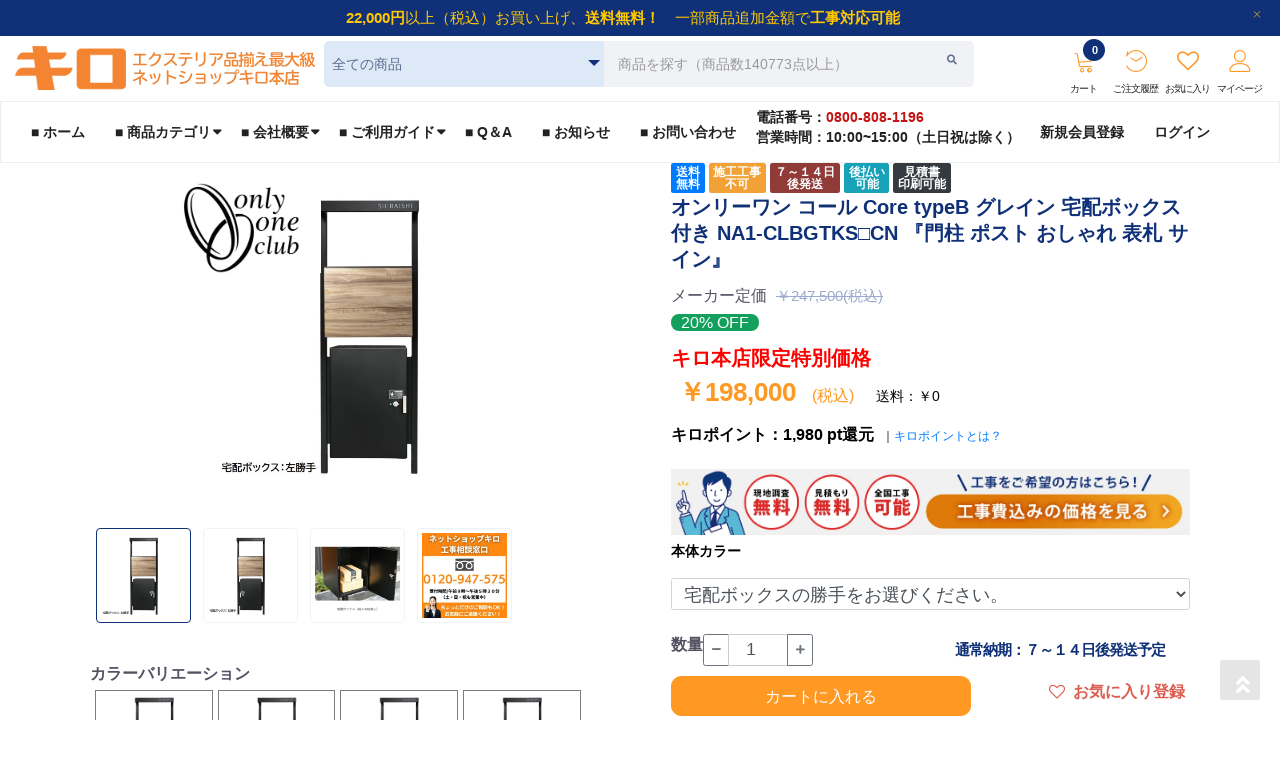

--- FILE ---
content_type: text/html; charset=UTF-8
request_url: https://www.merigraph.co.jp/p51262509/
body_size: 73116
content:
<!doctype html>
<html lang="ja">
<head prefix="og: http://ogp.me/ns# fb: http://ogp.me/ns/fb# product: http://ogp.me/ns/product#">
            <link rel="canonical" href="https://www.merigraph.co.jp/p51262509/" />
        <meta charset="utf-8">
    <meta name="viewport" content="width=device-width, initial-scale=1, shrink-to-fit=no">
    <meta name="eccube-csrf-token" content="1ru078dumTRbn2PUvAb1cAgla2QFU4QZGAeUpLnRpWE">

                        <title>オンリーワン コール Core typeB グレイン 宅配ボックス付き NA1-CLBGTKS□CN 『門柱 ポスト おしゃれ 表札 サイン』  | キロ本店</title>
                                    <meta name="description" content="ファサードに立体感と抜け感を演出する、フレームデザインの機能門柱。狭小地にもすっきりおさまり、建物や植栽との心地よい関係を創出します。">
                                            
<meta property="product:price:amount" content="198000"/>
<meta property="product:price:currency" content="JPY"/>
<meta property="product:product_link" content="https://www.merigraph.co.jp/p51262509/"/>
<meta property="product:retailer_title" content="オンリーワン コール Core typeB グレイン 宅配ボックス付き NA1-CLBGTKS□CN 『門柱 ポスト おしゃれ 表札 サイン』 "/>
                                <link rel="icon" href="/html/user_data/assets/img/common/favicon.ico">

    <style>html{font-family:sans-serif;-ms-text-size-adjust:100%;-webkit-text-size-adjust:100%}body{margin:0}article,figure,header,nav,section{display:block}a{background-color:transparent}strong{font-weight:700}h1{font-size:2em;margin:.67em 0}img{border:0}figure{margin:1em 40px}hr{-webkit-box-sizing:content-box;-moz-box-sizing:content-box;box-sizing:content-box;height:0}button,input,select{color:inherit;font:inherit;margin:0}button{overflow:visible}button,select{text-transform:none}button{-webkit-appearance:button}button::-moz-focus-inner,input::-moz-focus-inner{border:0;padding:0}input{line-height:normal}input[type=number]::-webkit-inner-spin-button,input[type=number]::-webkit-outer-spin-button{height:auto}input[type=search]{-webkit-appearance:textfield;-webkit-box-sizing:content-box;-moz-box-sizing:content-box;box-sizing:content-box}input[type=search]::-webkit-search-cancel-button,input[type=search]::-webkit-search-decoration{-webkit-appearance:none}table{border-collapse:collapse;border-spacing:0}td,th{padding:0}*{-webkit-box-sizing:border-box;-moz-box-sizing:border-box;box-sizing:border-box}:after,:before{-webkit-box-sizing:border-box;-moz-box-sizing:border-box;box-sizing:border-box}html{font-size:10px}body{font-family:"Helvetica Neue",Helvetica,Arial,sans-serif;font-size:14px;line-height:1.42857143;color:#333;background-color:#fff}button,input,select{font-family:inherit;font-size:inherit;line-height:inherit}a{color:#337ab7;text-decoration:none}figure{margin:0}img{vertical-align:middle}.img-responsive{display:block;max-width:100%;height:auto}hr{margin-top:20px;margin-bottom:20px;border:0;border-top:1px solid #eee}h1,h2,h4,h5{font-family:inherit;font-weight:500;line-height:1.1;color:inherit}h1,h2{margin-top:20px;margin-bottom:10px}h4,h5{margin-top:10px;margin-bottom:10px}h1{font-size:36px}h2{font-size:30px}h4{font-size:18px}h5{font-size:14px}p{margin:0 0 10px}.text-left{text-align:left}.text-right{text-align:right}.text-center{text-align:center}.text-nowrap{white-space:nowrap}ul{margin-top:0;margin-bottom:10px}ul ul{margin-bottom:0}.list-unstyled{padding-left:0;list-style:none}.container{padding-right:15px;padding-left:15px;margin-right:auto;margin-left:auto}@media (min-width:768px){.container{width:750px}}@media (min-width:992px){.container{width:970px}}@media (min-width:1200px){.container{width:1170px}}.row{margin-right:-15px;margin-left:-15px}.col-lg-2,.col-lg-3,.col-md-3,.col-md-4,.col-md-8,.col-md-9,.col-sm-3,.col-sm-6,.col-xs-12,.col-xs-6{position:relative;min-height:1px;padding-right:15px;padding-left:15px}.col-xs-12,.col-xs-6{float:left}.col-xs-12{width:100%}.col-xs-6{width:50%}@media (min-width:768px){.col-sm-3,.col-sm-6{float:left}.col-sm-6{width:50%}.col-sm-3{width:25%}}@media (min-width:992px){.col-md-3,.col-md-4,.col-md-8,.col-md-9{float:left}.col-md-9{width:75%}.col-md-8{width:66.66666667%}.col-md-4{width:33.33333333%}.col-md-3{width:25%}}@media (min-width:1200px){.col-lg-2,.col-lg-3{float:left}.col-lg-3{width:25%}.col-lg-2{width:16.66666667%}}table{background-color:transparent}th{text-align:left}.table{width:100%;max-width:100%;margin-bottom:20px}.table>tbody>tr>td,.table>tbody>tr>th{padding:8px;line-height:1.42857143;vertical-align:top;border-top:1px solid #ddd}label{display:inline-block;max-width:100%;margin-bottom:5px;font-weight:700}input[type=search]{-webkit-box-sizing:border-box;-moz-box-sizing:border-box;box-sizing:border-box;-webkit-appearance:none;-moz-appearance:none;appearance:none}.form-control{display:block;width:100%;height:34px;padding:6px 12px;font-size:14px;line-height:1.42857143;color:#555;background-color:#fff;background-image:none;border:1px solid #ccc;border-radius:4px;-webkit-box-shadow:inset 0 1px 1px rgba(0,0,0,.075);box-shadow:inset 0 1px 1px rgba(0,0,0,.075)}.form-control::-moz-placeholder{color:#999;opacity:1}.form-control:-ms-input-placeholder{color:#999}.form-control::-webkit-input-placeholder{color:#999}.form-control::-ms-expand{background-color:transparent;border:0}.form-group{margin-bottom:15px}.btn{display:inline-block;margin-bottom:0;font-weight:400;text-align:center;white-space:nowrap;vertical-align:middle;-ms-touch-action:manipulation;touch-action:manipulation;background-image:none;border:1px solid transparent;padding:6px 12px;font-size:14px;line-height:1.42857143;border-radius:4px}.btn-primary{color:#fff;background-color:#337ab7;border-color:#2e6da4}.btn-link{font-weight:400;color:#337ab7;border-radius:0}.btn-link{background-color:transparent;-webkit-box-shadow:none;box-shadow:none}.btn-link{border-color:transparent}.btn-lg{padding:10px 16px;font-size:18px;line-height:1.3333333;border-radius:6px}.fade{opacity:0}.collapse{display:none}.input-group{position:relative;display:table;border-collapse:separate}.input-group .form-control{position:relative;z-index:2;float:left;width:100%;margin-bottom:0}.input-group .form-control{display:table-cell}.input-group .form-control:first-child{border-top-right-radius:0;border-bottom-right-radius:0}.nav{padding-left:0;margin-bottom:0;list-style:none}.nav>li{position:relative;display:block}.nav>li>a{position:relative;display:block;padding:10px 15px}.nav-tabs{border-bottom:1px solid #ddd}.nav-tabs>li{float:left;margin-bottom:-1px}.nav-tabs>li>a{margin-right:2px;line-height:1.42857143;border:1px solid transparent;border-radius:4px 4px 0 0}.tab-content>.tab-pane{display:none}.tab-content>.active{display:block}.breadcrumb{padding:8px 15px;margin-bottom:20px;list-style:none;background-color:#f5f5f5;border-radius:4px}.breadcrumb>.active{color:#777}.badge{display:inline-block;min-width:10px;padding:3px 7px;font-size:12px;font-weight:700;line-height:1;color:#fff;text-align:center;white-space:nowrap;vertical-align:middle;background-color:#777;border-radius:10px}.badge:empty{display:none}.alert{padding:15px;margin-bottom:20px;border:1px solid transparent;border-radius:4px}.alert-success{color:#3c763d;background-color:#dff0d8;border-color:#d6e9c6}.alert-success hr{border-top-color:#c9e2b3}.embed-responsive{position:relative;display:block;height:0;padding:0;overflow:hidden}.embed-responsive iframe{position:absolute;top:0;bottom:0;left:0;width:100%;height:100%;border:0}.embed-responsive-16by9{padding-bottom:56.25%}.container:after,.container:before,.nav:after,.nav:before,.row:after,.row:before{display:table;content:" "}.container:after,.nav:after,.row:after{clear:both}.pull-right{float:right!important}.show{display:block!important}@-ms-viewport{width:device-width}.fa,.fas{-moz-osx-font-smoothing:grayscale;-webkit-font-smoothing:antialiased;display:inline-block;font-style:normal;font-variant:normal;text-rendering:auto;line-height:1}.fa-lg{font-size:1.33333em;line-height:.75em;vertical-align:-.0667em}.fa-fw{text-align:center;width:1.25em}.fa-angle-up:before{content:"\f106"}.fa-bars:before{content:"\f0c9"}.fa-caret-right:before{content:"\f0da"}.fa-chevron-down:before{content:"\f078"}.fa-chevron-left:before{content:"\f053"}.fa-chevron-right:before{content:"\f054"}.fa-chevron-up:before{content:"\f077"}.fa-heart:before{content:"\f004"}.fa-home:before{content:"\f015"}.fa-instagram:before{content:"\f16d"}.fa-lock:before{content:"\f023"}.fa-search:before{content:"\f002"}.fa-shopping-cart:before{content:"\f07a"}.fa-times:before{content:"\f00d"}.fa-user:before{content:"\f007"}@font-face{font-family:"Font Awesome 5 Free";font-style:normal;font-weight:400;src:url(/html/template/default/assets/webfonts/fa-regular-400.eot);src:url(/html/template/default/assets/webfonts/fa-regular-400.eot?#iefix) format("embedded-opentype"),url(/html/template/default/assets/webfonts/fa-regular-400.woff2) format("woff2"),url(webfonts/fa-regular-400.woff) format("woff"),url(webfonts/fa-regular-400.ttf) format("truetype"),url(/html/template/default/assets/webfonts/fa-regular-400.svg#fontawesome) format("svg")}@font-face{font-family:"Font Awesome 5 Free";font-style:normal;font-weight:900;src:url(/html/template/default/assets/webfonts/fa-solid-900.eot);src:url(/html/template/default/assets/webfonts/fa-solid-900.eot?#iefix) format("embedded-opentype"),url(/html/template/default/assets/webfonts/fa-solid-900.woff2) format("woff2"),url(/html/template/default/assets/webfonts/fa-solid-900.woff) format("woff"),url(/html/template/default/assets/webfonts/fa-solid-900.ttf) format("truetype"),url(/html/template/default/assets/webfonts/fa-solid-900.svg#fontawesome) format("svg")}.fa,.fas{font-family:"Font Awesome 5 Free"}.fa,.fas{font-weight:900}.slick-slider{position:relative;display:block;box-sizing:border-box;-webkit-touch-callout:none;-ms-touch-action:pan-y;touch-action:pan-y}.slick-list{position:relative;display:block;overflow:hidden;margin:0;padding:0}.slick-slider .slick-list,.slick-slider .slick-track{-webkit-transform:translate3d(0,0,0);-moz-transform:translate3d(0,0,0);-ms-transform:translate3d(0,0,0);-o-transform:translate3d(0,0,0);transform:translate3d(0,0,0)}.slick-track{position:relative;top:0;left:0;display:block}.slick-track:after,.slick-track:before{display:table;content:''}.slick-track:after{clear:both}.slick-slide{display:none;float:left;height:100%;min-height:1px}.slick-slide img{display:block}.slick-initialized .slick-slide{display:block}html{font-family:sans-serif;line-height:1.15;-ms-text-size-adjust:100%;-webkit-text-size-adjust:100%}body{margin:0}article,header,nav,section{display:block}h1{font-size:2em;margin:.67em 0}figure{display:block}figure{margin:1em 40px}hr{box-sizing:content-box;height:0;overflow:visible}a{background-color:transparent;-webkit-text-decoration-skip:objects}strong{font-weight:inherit}strong{font-weight:bolder}img{border-style:none}button,input,select{font-family:sans-serif;font-size:100%;line-height:1.15;margin:0}button,input{overflow:visible}button,select{text-transform:none}[type=submit],button,html [type=button]{-webkit-appearance:button}[type=button]::-moz-focus-inner,[type=submit]::-moz-focus-inner,button::-moz-focus-inner{border-style:none;padding:0}[type=button]:-moz-focusring,[type=submit]:-moz-focusring,button:-moz-focusring{outline:1px dotted ButtonText}[type=number]::-webkit-inner-spin-button,[type=number]::-webkit-outer-spin-button{height:auto}[type=search]{-webkit-appearance:textfield;outline-offset:-2px}[type=search]::-webkit-search-cancel-button,[type=search]::-webkit-search-decoration{-webkit-appearance:none}::-webkit-file-upload-button{-webkit-appearance:button;font:inherit}body{font-family:Roboto,"游ゴシック",YuGothic,"Yu Gothic","ヒラギノ角ゴ ProN W3","Hiragino Kaku Gothic ProN",Arial,"メイリオ",Meiryo,sans-serif;color:#525263;background:#f6f6f6;margin:0}a{text-decoration:none}p{-webkit-margin-before:0;-webkit-margin-after:0}.ec-rectHeading h4{background:#f3f3f3;padding:8px 12px;font-size:20px;font-weight:700}.ec-price .ec-price__price{display:inline-block;padding:0 .3em;font-size:18px;font-weight:700}.ec-price .ec-price__tax{font-size:12px}.text-left{text-align:left}.text-center{text-align:center}.text-right{text-align:right}.ec-inlineBtn--action{display:inline-block;margin-bottom:0;font-weight:700;text-align:center;vertical-align:middle;touch-action:manipulation;background-image:none;border:1px solid transparent;white-space:nowrap;padding:6px 12px;font-size:14px;line-height:1.42857;border-radius:0;padding:10px 16px;text-decoration:none;color:#fff;background-color:#de5d50;border-color:#de5d50}.ec-inlineBtn--cancel{display:inline-block;margin-bottom:0;font-weight:700;text-align:center;vertical-align:middle;touch-action:manipulation;background-image:none;border:1px solid transparent;white-space:nowrap;padding:6px 12px;font-size:14px;line-height:1.42857;border-radius:0;padding:10px 16px;text-decoration:none;color:#fff;background-color:#525263;border-color:#525263}.ec-blockBtn--action{display:inline-block;margin-bottom:0;font-weight:700;text-align:center;vertical-align:middle;touch-action:manipulation;background-image:none;border:1px solid transparent;white-space:nowrap;padding:6px 12px;font-size:14px;line-height:1.42857;border-radius:0;padding:10px 16px;text-decoration:none;color:#fff;background-color:#de5d50;border-color:#de5d50;display:block;width:100%;height:56px;line-height:56px;padding-top:0;padding-bottom:0}.ec-input input[type=search]{box-sizing:border-box}.ec-input input,.ec-numberInput input{display:block;width:100%;height:34px;padding:6px 12px;font-size:16px;line-height:1.42857;color:#555;background-color:#fff;background-image:none;border:1px solid #ccc;border-radius:4px;-webkit-appearance:none;box-shadow:none;border-radius:3px}.ec-input input::-moz-placeholder,.ec-numberInput input::-moz-placeholder{color:#999;opacity:1}.ec-input input:-ms-input-placeholder,.ec-numberInput input:-ms-input-placeholder{color:#999}.ec-input input::-webkit-input-placeholder,.ec-numberInput input::-webkit-input-placeholder{color:#999}.ec-input input::-ms-expand,.ec-numberInput input::-ms-expand{border:0;background-color:transparent}.ec-select select{display:block;width:100%;height:34px;padding:6px 12px;font-size:16px;line-height:1.42857;color:#555;background-color:#fff;background-image:none;border:1px solid #ccc;border-radius:4px;-webkit-appearance:none;box-shadow:none;border-radius:3px}.ec-select select::-moz-placeholder{color:#999;opacity:1}.ec-select select:-ms-input-placeholder{color:#999}.ec-select select::-webkit-input-placeholder{color:#999}.ec-select select::-ms-expand{border:0;background-color:transparent}.ec-input input,.ec-numberInput input{height:40px;margin-bottom:10px}.ec-numberInput input[type=number]{display:inline-block;width:auto;max-width:100px;text-align:right}.ec-input input[type=search]{box-sizing:border-box}.ec-input input,.ec-numberInput input{display:block;width:100%;height:34px;padding:6px 12px;font-size:16px;line-height:1.42857;color:#555;background-color:#fff;background-image:none;border:1px solid #ccc;border-radius:4px;-webkit-appearance:none;box-shadow:none;border-radius:3px}.ec-input input::-moz-placeholder,.ec-numberInput input::-moz-placeholder{color:#999;opacity:1}.ec-input input:-ms-input-placeholder,.ec-numberInput input:-ms-input-placeholder{color:#999}.ec-input input::-webkit-input-placeholder,.ec-numberInput input::-webkit-input-placeholder{color:#999}.ec-input input::-ms-expand,.ec-numberInput input::-ms-expand{border:0;background-color:transparent}.ec-select select{display:block;width:100%;height:34px;padding:6px 12px;font-size:16px;line-height:1.42857;color:#555;background-color:#fff;background-image:none;border:1px solid #ccc;border-radius:4px;-webkit-appearance:none;box-shadow:none;border-radius:3px}.ec-select select::-moz-placeholder{color:#999;opacity:1}.ec-select select:-ms-input-placeholder{color:#999}.ec-select select::-webkit-input-placeholder{color:#999}.ec-select select::-ms-expand{border:0;background-color:transparent}.ec-input input,.ec-numberInput input{height:40px;margin-bottom:10px}.ec-numberInput input[type=number]{display:inline-block;width:auto;max-width:100px;text-align:right}.ec-select{margin-bottom:16px}.ec-select select{display:inline-block;width:auto;background-color:#f8f8f8;-webkit-appearance:menulist;-moz-appearance:menulist}.ec-icon img{max-width:80px;max-height:80px}.ec-grid2{display:block;margin:0}.ec-grid2 .ec-grid2__cell{position:relative;min-height:1px}.ec-role{margin:0 auto;padding-left:20px;padding-right:20px;box-sizing:border-box;font-size:16px;line-height:1.4;color:#525263;-webkit-text-size-adjust:100%;width:100%;max-width:1130px}.ec-role:after{content:" ";display:table}.ec-role:after{clear:both}.ec-role *,.ec-role ::after,.ec-role ::before{box-sizing:inherit}.ec-layoutRole{width:100%;background:#fff}.ec-layoutRole .ec-layoutRole__contents{margin-right:auto;margin-left:auto;width:100%;max-width:1150px;display:flex;flex-wrap:nowrap}.ec-layoutRole .ec-layoutRole__main{width:100%}.ec-headerSearch:after{content:" ";display:table}.ec-headerSearch:after{clear:both}.ec-headerSearch .ec-headerSearch__category{float:none}.ec-headerSearch .ec-headerSearch__category .ec-select{overflow:hidden;width:100%;margin:0;text-align:center}.ec-headerSearch .ec-headerSearch__category .ec-select select{width:100%;padding:8px 24px 8px 8px;text-indent:.01px;text-overflow:ellipsis;border:none;outline:0;background:0 0;background-image:none;box-shadow:none;-webkit-appearance:none;-moz-appearance:none;appearance:none;color:#fff}.ec-headerSearch .ec-headerSearch__category .ec-select select option{color:#000}.ec-headerSearch .ec-headerSearch__category .ec-select select::-ms-expand{display:none}.ec-headerSearch .ec-headerSearch__category .ec-select.ec-select_search{position:relative;border:0;background:#000;color:#fff;border-top-right-radius:10px;border-top-left-radius:10px}.ec-headerSearch .ec-headerSearch__category .ec-select.ec-select_search::before{position:absolute;top:.8em;right:.4em;width:0;height:0;padding:0;content:'';border-left:6px solid transparent;border-right:6px solid transparent;border-top:6px solid #fff}.ec-headerSearch .ec-headerSearch__keyword{position:relative;color:#525263;border:1px solid #ccc;background-color:#f6f6f6;border-bottom-right-radius:10px;border-bottom-left-radius:10px}.ec-headerSearch .ec-headerSearch__keyword input[type=search]{width:100%;height:34px;font-size:16px;border:0 none;padding:.5em 50px .5em 1em;box-shadow:none;background:0 0;box-sizing:border-box;margin-bottom:0}.ec-headerSearch .ec-headerSearch__keyword .ec-icon{width:22px;height:22px}.ec-headerSearch .ec-headerSearch__keywordBtn{border:0;background:0 0;position:absolute;right:5px;top:50%;transform:translateY(-55%);display:block;white-space:nowrap;z-index:1}.ec-itemNav{margin:0;padding:0;width:100%;height:100%;text-align:center}.ec-itemNav__nav{display:block;margin:0 auto;padding:0;width:auto;height:auto;list-style-type:none;text-align:center;vertical-align:bottom}.ec-itemNav__nav li{float:none;margin:0;padding:0;width:100%;text-align:center;position:relative}.ec-itemNav__nav li a{display:block;border-bottom:1px solid #e8e8e8;margin:0;padding:16px;height:auto;color:#2e3233;font-size:16px;font-weight:700;line-height:20px;text-decoration:none;text-align:left;background:#fff;border-bottom:1px solid #e8e8e8}.ec-itemNav__nav li ul{display:none;z-index:0;margin:0;padding:0;min-width:200px;list-style:none;position:static;top:100%;left:0}.ec-itemNav__nav li ul li{overflow:hidden;width:100%;height:auto}.ec-itemNav__nav li ul li a{border-bottom:1px solid #e8e8e8;padding:16px 22px 16px 16px;font-size:16px;font-weight:700;color:#fff;text-align:left;background:#000}.ec-drawerRole{overflow-y:scroll;background:#000;width:260px;height:100vh;transform:translateX(-300px);position:fixed;top:0;left:0;z-index:1}.ec-drawerRole .ec-headerSearch{padding:16px 8px 26px;background:#ebebeb;color:#636378}.ec-drawerRole .ec-headerSearch select{width:100%!important}.ec-drawerRole .ec-headerCategoryArea .ec-headerCategoryArea__heading{border-top:1px solid #ccc;border-bottom:1px solid #ccc;padding:1em 10px;font-size:16px;font-weight:700;color:#000;background:#f8f8f8}.ec-drawerRole .ec-headerCategoryArea p{margin-top:0;margin-bottom:0}.ec-drawerRole .ec-headerCategoryArea .ec-itemNav__nav li a{border-bottom:1px solid #ccc;border-bottom:1px solid #ccc;color:#000;font-weight:400;background:#f8f8f8}.ec-drawerRole .ec-headerCategoryArea .ec-itemNav__nav li ul li a{border-bottom:1px solid #ccc;padding-left:20px;font-weight:400;background:#fff}.ec-drawerRole .ec-headerLinkArea{background:#000}.ec-drawerRole .ec-headerLinkArea .ec-headerLink__list{border-top:1px solid #ccc}.ec-drawerRole .ec-headerLinkArea .ec-headerLink__item{display:block;border-bottom:1px solid #ccc;padding:15px 20px;font-size:16px;font-weight:700;color:#fff}.ec-drawerRole .ec-headerLinkArea .ec-headerLink__icon{display:inline-block;width:28px;font-size:17px}.ec-drawerRoleClose{display:none;border-radius:50%;box-sizing:border-box;padding:10px;width:40px;height:40px;font-size:18px;text-align:center;color:#000;background:#fff;position:fixed;top:10px;left:270px;z-index:1000}.ec-drawerRoleClose .fas{position:absolute;top:50%;left:50%;transform:translate(-50%,-50%)}.ec-overlayRole{position:fixed;width:100%;height:100vh;top:0;left:0;opacity:0;background:0 0;transform:translateX(0);visibility:hidden}.ec-newsRole{padding:40px 0 0}.ec-modal{display:none;position:fixed;top:0;left:0;z-index:99999;width:100%;height:100%}.ec-modal .ec-modal-overlay{display:flex;justify-content:center;align-items:center;background-color:rgba(0,0,0,.3);width:100%;height:100%}.ec-modal .ec-modal-wrap{position:relative;border-radius:2px;border:1px solid #333;background-color:#fff;width:90%;margin:20px;padding:40px 5px}.ec-modal .ec-modal-close{position:absolute;right:20px;top:10px;font-size:20px;height:30px;width:20px}.ec-modal .ec-modal-box{text-align:center}.ec-modal .ec-role{margin-top:20px}.ec-productRole{margin:0 auto;padding-left:20px;padding-right:20px;box-sizing:border-box;font-size:16px;line-height:1.4;color:#525263;-webkit-text-size-adjust:100%;width:100%;max-width:1130px}.ec-productRole:after{content:" ";display:table}.ec-productRole:after{clear:both}.ec-productRole img{max-width:100%}.ec-productRole *,.ec-productRole ::after,.ec-productRole ::before{box-sizing:inherit}.ec-productRole img{width:100%}.ec-productRole .ec-productRole__profile{margin-left:0}.ec-productRole .ec-productRole__price{color:#de5d50;font-size:28px;padding:0;border-bottom:0}.ec-productRole .ec-productRole__actions{padding:14px 0}.ec-productRole .ec-productRole__btn{width:100%;margin-bottom:10px}.ec-productRole .ec-productRole__description{margin-bottom:16px}@media (min-width:1200px){.ec-grid2{display:flex}}@media (max-width:991px){.ec-grid2 .ec-grid2__cell{padding:20px}}@media (min-width:768px){.ec-grid2 .ec-grid2__cell{width:100%}}@media only screen and (min-width:768px){.ec-price .ec-price__price{font-size:1em}.ec-price .ec-price__tax{font-size:.57em}.ec-input input,.ec-numberInput input{font-size:14px}.ec-select select{font-size:14px}.ec-input input,.ec-numberInput input{margin-bottom:16px}.ec-input input,.ec-numberInput input{font-size:14px}.ec-select select{font-size:14px}.ec-input input,.ec-numberInput input{margin-bottom:16px}.ec-headerSearch .ec-headerSearch__category{float:left;width:43%}.ec-headerSearch .ec-headerSearch__category .ec-select select{max-width:165px;height:36px}.ec-headerSearch .ec-headerSearch__category .ec-select.ec-select_search{border-top-right-radius:inherit;border-top-left-radius:50px;border-bottom-left-radius:50px}.ec-headerSearch .ec-headerSearch__keyword{float:right;width:57%;border-bottom-left-radius:inherit;border-top-right-radius:50px;border-bottom-right-radius:50px}.ec-headerSearch .ec-headerSearch__keyword input[type=search]{font-size:12px}.ec-itemNav__nav{display:inline-block}.ec-itemNav__nav li{float:left;width:auto}.ec-itemNav__nav li a{text-align:center;border-bottom:none}.ec-itemNav__nav li ul{display:block;z-index:100;position:absolute}.ec-itemNav__nav li ul li{overflow:hidden;height:0}.ec-drawerRole{display:none}.ec-drawerRoleClose{display:none}.ec-overlayRole{display:none}.ec-newsRole{padding:60px 0 0}.ec-modal .ec-modal-wrap{padding:40px 10px;width:50%;margin:20px auto}.ec-productRole .ec-productRole__profile{margin-left:16px}.ec-productRole .ec-productRole__price{padding:14px 0;border-bottom:1px dotted #ccc}.ec-productRole .ec-productRole__btn{width:60%;margin-bottom:16px;min-width:350px}}@font-face{font-family:FontAwesome;src:url('/seiwa/plugins/font-awesome/fonts/fontawesome-webfont.eot?v=4.6.3');src:url('/seiwa/plugins/font-awesome/fonts/fontawesome-webfont.eot?#iefix&v=4.6.3') format('embedded-opentype'),url('/seiwa/plugins/font-awesome/fonts/fontawesome-webfont.woff2?v=4.6.3') format('woff2'),url('/seiwa/plugins/font-awesome/fonts/fontawesome-webfont.woff?v=4.6.3') format('woff'),url('/seiwa/plugins/font-awesome/fonts/fontawesome-webfont.ttf?v=4.6.3') format('truetype'),url('/seiwa/plugins/font-awesome/fonts/fontawesome-webfont.svg?v=4.6.3#fontawesomeregular') format('svg');font-weight:400;font-style:normal;font-display:swap;}.fa{display:inline-block;font:normal normal normal 14px/1 FontAwesome;font-size:inherit;text-rendering:auto;-webkit-font-smoothing:antialiased;-moz-osx-font-smoothing:grayscale}.fa-lg{font-size:1.33333333em;line-height:.75em;vertical-align:-15%}.fa-fw{width:1.28571429em;text-align:center}.pull-right{float:right}.fa-search:before{content:"\f002"}.fa-heart:before{content:"\f004"}.fa-user:before{content:"\f007"}.fa-times:before{content:"\f00d"}.fa-home:before{content:"\f015"}.fa-lock:before{content:"\f023"}.fa-chevron-left:before{content:"\f053"}.fa-chevron-right:before{content:"\f054"}.fa-chevron-up:before{content:"\f077"}.fa-chevron-down:before{content:"\f078"}.fa-shopping-cart:before{content:"\f07a"}.fa-heart-o:before{content:"\f08a"}.fa-bars:before{content:"\f0c9"}.fa-caret-right:before{content:"\f0da"}.fa-angle-up:before{content:"\f106"}.fa-instagram:before{content:"\f16d"}body{padding:0;margin:0;font-family:sans-serif;font-size:1em;line-height:1.5;color:#555;background:#fff}h1{font-size:1.5em;font-weight:400}input{font-size:1em;margin:0;padding:0;border:0}input{color:inherit;line-height:1.5;height:1.5em;padding:.25em 0}p{margin-top:1em;margin-bottom:1em}@font-face{font-family:Linearicons;src:url('/html/template/default/assets/css/product/Linearicons.ttf') format('truetype');font-weight:400;font-style:normal;font-display:swap;}[class^=icon-]{font-family:Linearicons;speak:none;font-style:normal;font-weight:400;font-variant:normal;text-transform:none;line-height:1;-webkit-font-feature-settings:"liga";-moz-font-feature-settings:"liga=1";-moz-font-feature-settings:"liga";-ms-font-feature-settings:"liga" 1;-o-font-feature-settings:"liga";font-feature-settings:"liga";-webkit-font-smoothing:antialiased;-moz-osx-font-smoothing:grayscale}.icon-user:before{content:"\e71e"}.icon-cart-empty:before{content:"\e74e"}.icon-history:before{content:"\e8e3"}.icon-magnifier:before{content:"\e922"}.icon-cross:before{content:"\e92a"}.icon-menu:before{content:"\e92b"}:root{--blue:#007bff;--indigo:#6610f2;--purple:#6f42c1;--pink:#e83e8c;--red:#dc3545;--orange:#fd7e14;--yellow:#ffc107;--green:#28a745;--teal:#20c997;--cyan:#17a2b8;--white:#fff;--gray:#6c757d;--gray-dark:#343a40;--primary:#007bff;--secondary:#6c757d;--success:#28a745;--info:#17a2b8;--warning:#ffc107;--danger:#dc3545;--light:#f8f9fa;--dark:#343a40;--breakpoint-xs:0;--breakpoint-sm:576px;--breakpoint-md:768px;--breakpoint-lg:992px;--breakpoint-xl:1200px;--font-family-sans-serif:-apple-system,BlinkMacSystemFont,"Segoe UI",Roboto,"Helvetica Neue",Arial,sans-serif,"Apple Color Emoji","Segoe UI Emoji","Segoe UI Symbol","Noto Color Emoji";--font-family-monospace:SFMono-Regular,Menlo,Monaco,Consolas,"Liberation Mono","Courier New",monospace}*,::after,::before{box-sizing:border-box}html{font-family:sans-serif;line-height:1.15;-webkit-text-size-adjust:100%;-ms-text-size-adjust:100%;-ms-overflow-style:scrollbar}@-ms-viewport{width:device-width}article,figure,header,nav,section{display:block}body{margin:0;font-family:-apple-system,BlinkMacSystemFont,"Segoe UI",Roboto,"Helvetica Neue",Arial,sans-serif,"Apple Color Emoji","Segoe UI Emoji","Segoe UI Symbol","Noto Color Emoji";font-size:1rem;font-weight:400;line-height:1.5;color:#212529;text-align:left;background-color:#fff}hr{box-sizing:content-box;height:0;overflow:visible}h1,h2,h4,h5{margin-top:0;margin-bottom:.5rem}p{margin-top:0;margin-bottom:1rem}ul{margin-top:0;margin-bottom:1rem}ul ul{margin-bottom:0}strong{font-weight:bolder}a{color:#007bff;text-decoration:none;background-color:transparent;-webkit-text-decoration-skip:objects}a:not([href]):not([tabindex]){color:inherit;text-decoration:none}figure{margin:0 0 1rem}img{vertical-align:middle;border-style:none}table{border-collapse:collapse}th{text-align:inherit}label{display:inline-block;margin-bottom:.5rem}button{border-radius:0}button,input,select{margin:0;font-family:inherit;font-size:inherit;line-height:inherit}button,input{overflow:visible}button,select{text-transform:none}[type=submit],button,html [type=button]{-webkit-appearance:button}[type=button]::-moz-focus-inner,[type=submit]::-moz-focus-inner,button::-moz-focus-inner{padding:0;border-style:none}[type=number]::-webkit-inner-spin-button,[type=number]::-webkit-outer-spin-button{height:auto}[type=search]{outline-offset:-2px;-webkit-appearance:none}[type=search]::-webkit-search-cancel-button,[type=search]::-webkit-search-decoration{-webkit-appearance:none}::-webkit-file-upload-button{font:inherit;-webkit-appearance:button}h1,h2,h4,h5{margin-bottom:.5rem;font-family:inherit;font-weight:500;line-height:1.2;color:inherit}h1{font-size:2.5rem}h2{font-size:2rem}h4{font-size:1.5rem}h5{font-size:1.25rem}hr{margin-top:1rem;margin-bottom:1rem;border:0;border-top:1px solid rgba(0,0,0,.1)}.list-unstyled{padding-left:0;list-style:none}.container{width:100%;padding-right:15px;padding-left:15px;margin-right:auto;margin-left:auto}@media (min-width:576px){.container{max-width:540px}}@media (min-width:768px){.container{max-width:720px}}@media (min-width:992px){.container{max-width:960px}}@media (min-width:1200px){.container{max-width:1140px}}.row{display:-ms-flexbox;display:flex;-ms-flex-wrap:wrap;flex-wrap:wrap;margin-right:-15px;margin-left:-15px}.col-12,.col-6,.col-lg-2,.col-lg-3,.col-md-3,.col-md-4,.col-md-8,.col-md-9,.col-sm-3,.col-sm-6,.col-xl-6{position:relative;width:100%;min-height:1px;padding-right:15px;padding-left:15px}.col-6{-ms-flex:0 0 50%;flex:0 0 50%;max-width:50%}.col-12{-ms-flex:0 0 100%;flex:0 0 100%;max-width:100%}@media (min-width:576px){.col-sm-3{-ms-flex:0 0 25%;flex:0 0 25%;max-width:25%}.col-sm-6{-ms-flex:0 0 50%;flex:0 0 50%;max-width:50%}}@media (min-width:768px){.col-md-3{-ms-flex:0 0 25%;flex:0 0 25%;max-width:25%}.col-md-4{-ms-flex:0 0 33.333333%;flex:0 0 33.333333%;max-width:33.333333%}.col-md-8{-ms-flex:0 0 66.666667%;flex:0 0 66.666667%;max-width:66.666667%}.col-md-9{-ms-flex:0 0 75%;flex:0 0 75%;max-width:75%}}@media (min-width:992px){.col-lg-2{-ms-flex:0 0 16.666667%;flex:0 0 16.666667%;max-width:16.666667%}.col-lg-3{-ms-flex:0 0 25%;flex:0 0 25%;max-width:25%}}@media (min-width:1200px){.col-xl-6{-ms-flex:0 0 50%;flex:0 0 50%;max-width:50%}}.table{width:100%;margin-bottom:1rem;background-color:transparent}.table td,.table th{padding:.75rem;vertical-align:top;border-top:1px solid #dee2e6}.form-control{display:block;width:100%;height:calc(2.25rem + 2px);padding:.375rem .75rem;font-size:1rem;line-height:1.5;color:#495057;background-color:#fff;background-clip:padding-box;border:1px solid #ced4da;border-radius:.25rem}.form-control::-ms-expand{background-color:transparent;border:0}.form-control::-webkit-input-placeholder{color:#6c757d;opacity:1}.form-control::-moz-placeholder{color:#6c757d;opacity:1}.form-control:-ms-input-placeholder{color:#6c757d;opacity:1}.form-control::-ms-input-placeholder{color:#6c757d;opacity:1}.form-group{margin-bottom:1rem}.btn{display:inline-block;font-weight:400;text-align:center;white-space:nowrap;vertical-align:middle;border:1px solid transparent;padding:.375rem .75rem;font-size:1rem;line-height:1.5;border-radius:.25rem}.btn-primary{color:#fff;background-color:#007bff;border-color:#007bff}.btn-secondary{color:#fff;background-color:#6c757d;border-color:#6c757d}.btn-outline-primary{color:#007bff;background-color:transparent;background-image:none;border-color:#007bff}.btn-link{font-weight:400;color:#007bff;background-color:transparent}.btn-lg{padding:.5rem 1rem;font-size:1.25rem;line-height:1.5;border-radius:.3rem}.fade:not(.show){opacity:0}.collapse:not(.show){display:none}.input-group{position:relative;display:-ms-flexbox;display:flex;-ms-flex-wrap:wrap;flex-wrap:wrap;-ms-flex-align:stretch;align-items:stretch;width:100%}.input-group>.form-control{position:relative;-ms-flex:1 1 auto;flex:1 1 auto;width:1%;margin-bottom:0}.input-group>.form-control:not(:last-child){border-top-right-radius:0;border-bottom-right-radius:0}.input-group-append{display:-ms-flexbox;display:flex}.input-group-append{margin-left:-1px}.nav{display:-ms-flexbox;display:flex;-ms-flex-wrap:wrap;flex-wrap:wrap;padding-left:0;margin-bottom:0;list-style:none}.nav-link{display:block;padding:.5rem 1rem}.nav-tabs{border-bottom:1px solid #dee2e6}.nav-tabs .nav-item{margin-bottom:-1px}.nav-tabs .nav-link{border:1px solid transparent;border-top-left-radius:.25rem;border-top-right-radius:.25rem}.nav-tabs .nav-link.active{color:#495057;background-color:#fff;border-color:#dee2e6 #dee2e6 #fff}.tab-content>.tab-pane{display:none}.tab-content>.active{display:block}.card{position:relative;display:-ms-flexbox;display:flex;-ms-flex-direction:column;flex-direction:column;min-width:0;word-wrap:break-word;background-color:#fff;background-clip:border-box;border:1px solid rgba(0,0,0,.125);border-radius:.25rem}.card-body{-ms-flex:1 1 auto;flex:1 1 auto;padding:1.25rem}.card-header{padding:.75rem 1.25rem;margin-bottom:0;background-color:rgba(0,0,0,.03);border-bottom:1px solid rgba(0,0,0,.125)}.card-header:first-child{border-radius:calc(.25rem - 1px) calc(.25rem - 1px) 0 0}.accordion .card:not(:first-of-type):not(:last-of-type){border-bottom:0;border-radius:0}.accordion .card:not(:first-of-type) .card-header:first-child{border-radius:0}.accordion .card:first-of-type{border-bottom:0;border-bottom-right-radius:0;border-bottom-left-radius:0}.accordion .card:last-of-type{border-top-left-radius:0;border-top-right-radius:0}.breadcrumb{display:-ms-flexbox;display:flex;-ms-flex-wrap:wrap;flex-wrap:wrap;padding:.75rem 1rem;margin-bottom:1rem;list-style:none;background-color:#e9ecef;border-radius:.25rem}.breadcrumb-item+.breadcrumb-item{padding-left:.5rem}.breadcrumb-item+.breadcrumb-item::before{display:inline-block;padding-right:.5rem;color:#6c757d;content:"/"}.breadcrumb-item.active{color:#6c757d}.badge{display:inline-block;padding:.25em .4em;font-size:75%;font-weight:700;line-height:1;text-align:center;white-space:nowrap;vertical-align:baseline;border-radius:.25rem}.badge:empty{display:none}.badge-primary{color:#fff;background-color:#007bff}.badge-info{color:#fff;background-color:#17a2b8}.badge-danger{color:#fff;background-color:#dc3545}.badge-dark{color:#fff;background-color:#343a40}.alert{position:relative;padding:.75rem 1.25rem;margin-bottom:1rem;border:1px solid transparent;border-radius:.25rem}.alert-success{color:#155724;background-color:#d4edda;border-color:#c3e6cb}.alert-success hr{border-top-color:#b1dfbb}.d-block{display:block!important}.embed-responsive{position:relative;display:block;width:100%;padding:0;overflow:hidden}.embed-responsive::before{display:block;content:""}.embed-responsive iframe{position:absolute;top:0;bottom:0;left:0;width:100%;height:100%;border:0}.embed-responsive-16by9::before{padding-top:56.25%}.w-25{width:25%!important}.w-75{width:75%!important}.w-100{width:100%!important}.m-0{margin:0!important}.mb-0{margin-bottom:0!important}.p-3{padding:1rem!important}.mr-auto{margin-right:auto!important}.text-nowrap{white-space:nowrap!important}.text-left{text-align:left!important}.text-right{text-align:right!important}.text-center{text-align:center!important}.text-body{color:#212529!important}.owl-carousel .owl-dots.disabled,.owl-carousel .owl-nav.disabled{display:none}.owl-carousel .owl-nav button.owl-next,.owl-carousel .owl-nav button.owl-prev,.owl-carousel button.owl-dot{background:0 0;color:inherit;border:none;padding:0!important;font:inherit}.slick-slider{position:relative;display:block;box-sizing:border-box;-webkit-touch-callout:none;-ms-touch-action:pan-y;touch-action:pan-y}.slick-list{position:relative;display:block;overflow:hidden;margin:0;padding:0}.slick-slider .slick-list,.slick-slider .slick-track{-webkit-transform:translate3d(0,0,0);-moz-transform:translate3d(0,0,0);-ms-transform:translate3d(0,0,0);-o-transform:translate3d(0,0,0);transform:translate3d(0,0,0)}.slick-track{position:relative;top:0;left:0;display:block}.slick-track:after,.slick-track:before{display:table;content:''}.slick-track:after{clear:both}.slick-slide{display:none;float:left;height:100%;min-height:1px}.slick-slide img{display:block}.slick-initialized .slick-slide{display:block}:root{--space-unit:1em;--space-xxxxs:calc(0.09 * var(--space-unit));--space-xxxs:calc(0.146 * var(--space-unit));--space-xxs:calc(0.236 * var(--space-unit));--space-xs:calc(0.382 * var(--space-unit));--space-sm:calc(0.618 * var(--space-unit));--space-md:calc(1 * var(--space-unit));--space-lg:calc(1.618 * var(--space-unit));--space-xl:calc(2.618 * var(--space-unit));--space-xxl:calc(4.236 * var(--space-unit));--space-xxxl:calc(6.854 * var(--space-unit));--space-xxxxl:calc(11.08 * var(--space-unit));--component-padding:var(--space-xxxl)}*{font-family:Jost,sans-serif;font-weight:400}html{font-size:62.5%}body{font-size:16px}h1,h2,h4,h5{position:relative;color:#222;margin-top:0;margin-bottom:10px;font-weight:600;font-family:Jost,sans-serif}h2 a,h4 a,h5 a{color:inherit}h1{font-size:48px}h2{font-size:36px}h4{font-size:18px}h5{font-size:14px}p{font-size:16px;line-height:1.6em;color:#9babcd}a{position:relative;color:inherit;text-decoration:none}a,button,input,select{outline:0}img{max-width:100%}iframe{border:0;max-width:100%;width:100%}.ps-document p{margin-bottom:15px}figure{margin:0}body,html{min-height:100%;position:relative}@media (min-width:576px){.container{max-width:100%}}@media (min-width:768px){.container{max-width:100%}}@media (min-width:992px){.container{max-width:100%}}@media (min-width:1279px){.container{max-width:1270px}}@media only screen and (min-width:768px){.ec-newsRole{padding:0 0}}.tabacms_thumbnail_wrapper:before{content:"";display:block;padding-top:80.25%!important}.ec-headerSearch .ec-headerSearch__category .ec-select select option{color:#5b6c8f!important}.ec-headerSearch .ec-headerSearch__category .ec-select.ec-select_search{background-color:#007bff14!important;border-top-left-radius:5px!important;border-bottom-left-radius:5px!important}.ec-headerSearch .ec-headerSearch__category .ec-select select{color:#5b6c8f!important;height:46px;max-width:280px}.ec-headerSearch .ec-headerSearch__keyword{background-color:#f0f2f5!important;color:#5b6c8f!important;border-top-right-radius:5px;border-bottom-right-radius:5px;height:46px;border:0}.ec-headerSearch .ec-headerSearch__keyword input[type=search]{font-size:14px!important;height:45px}.ec-headerSearch .ec-headerSearch__category .ec-select.ec-select_search::before{top:1.2em!important;border-top:6px solid #103178}.fa-chevron-up:before{content:"\f102"}.ec-newsRole{padding:0}.col-xs-12{padding-left:0}body{overflow-x:hidden}.form-control{outline:0;height:50px;font-size:14px;padding:0 20px;border:none;height:50px;border-radius:0;border:1px solid #ddd;box-shadow:0 0 0 transparent;background-color:transparent}.form-control::-webkit-input-placeholder{opacity:1;font-size:14px}.form-control::-moz-placeholder{opacity:1;font-size:14px}.form-control:-moz-placeholder{opacity:1;font-size:14px}.form-control:-ms-input-placeholder{opacity:1;font-size:14px}.form-group{margin-bottom:2.5rem}.form-group>label{margin-bottom:1.5rem;font-weight:400;color:#000;line-height:1em;font-size:14px}.ps-breadcrumb{list-style:none;padding:20px 0!important;margin:0}.ps-breadcrumb__item{position:relative;display:inline-block;color:#103178;font-size:14px}.ps-breadcrumb__item:before{content:'\203A';display:inline-block;border-radius:50%;margin:0 10px;color:#103178}.ps-breadcrumb__item a{color:#103178;font-size:14px}.ps-breadcrumb__item:first-child:before{display:none}.slick-slider .slick-slide{outline:0;box-shadow:0 0 transparent}.owl-carousel .owl-nav{position:absolute;top:50%;transform:translateY(-50%);z-index:20;width:100%;height:0;left:0}.owl-carousel .owl-nav>*{display:inline-block;position:relative;vertical-align:top;width:56px;height:56px;background-color:rgba(16,49,120,.1)!important;border-radius:50%;transform:translateY(-50%)}.owl-carousel .owl-nav>* i{position:absolute;top:50%;left:50%;transform:translate(-50%,-50%);font-size:23px;color:#fff}.owl-carousel .owl-nav .owl-prev{margin-left:40px}.owl-carousel .owl-nav .owl-next{float:right;margin-right:40px}.owl-carousel .owl-dots{position:absolute;bottom:10px;left:0;width:100%;text-align:center}.owl-carousel .owl-dots .owl-dot{display:inline-block;width:10px;height:10px;margin-right:8px;border:1px solid #bebebe;background-color:transparent;border-radius:50%}.owl-carousel .owl-dots .owl-dot:last-child{margin-right:0}.owl-carousel .owl-dots .owl-dot.active{background-color:#103178;border-color:#103178}.ps-product{background-color:#fff}.ps-product__thumbnail{position:relative;margin-bottom:15px;padding:20px 20px 0}.ps-product__thumbnail img{width:60%;margin:auto;border-radius:4px}.ps-product__title{display:block;font-size:16px;line-height:26px;margin-bottom:13px;min-height:44px;font-weight:400;color:#103178}.ps-product__meta{margin-bottom:8px}.ps-product__price{color:#103178;margin-bottom:5px;font-weight:500;font-size:18px}.ps-product__badge{position:absolute;top:20px;left:20px;z-index:10;text-transform:uppercase}.ps-product--standard .ps-product__content{padding:0 20px 20px}.ps-product--standard .ps-product__image{display:block;border-radius:4px;text-align:center}.ps-product--standard .ps-product__image figure{position:relative;z-index:2}.ps-product--standard .ps-product__image figure img:last-child{position:absolute;left:0;top:0;-webkit-backface-visibility:hidden;backface-visibility:hidden;opacity:0}.ps-product--standard .ps-product__image figure img:first-child{-webkit-backface-visibility:hidden;backface-visibility:hidden;position:initial;opacity:1}.ps-product--detail .ps-tab-list{border:none;margin-bottom:10px}.ps-product--detail .ps-tab-list li{margin:0 35px 20px 0}.ps-product--detail .ps-tab-list li a{font-size:22px;line-height:26px;color:#103178;padding:0;border:none;position:relative}.ps-product--detail .ps-tab-list li a::after{content:"";width:0;height:2px;background:#103178;position:absolute;left:0;bottom:0}.ps-product--detail .ps-tab-list li a.active::after{width:100%}.ps-product--detail .ps-product__tabreview{margin-bottom:20px}.ps-product--detail .ps-form--review{margin-bottom:60px}@media (min-width:768px){.ps-product--detail .ps-document{border:1px solid #f0f2f5;padding:20px}}@media (min-width:1280px){.ps-product--detail .ps-tab-list li a{font-size:19px;line-height:30px}.ps-product--detail .ps-document{padding:30px}}.ps-product--gallery{margin-bottom:40px}.ps-product--gallery .ps-product__thumbnail{display:none}.ps-product--gallery .ps-gallery--image{display:none}.ps-product--gallery .ps-gallery--image .ps-gallery__item{border-radius:4px;border:1px solid #f0f2f5;margin:12px 6px 0;padding:4px}.ps-product--gallery .ps-gallery--image .slick-current .ps-gallery__item{border-color:#103178}@media (min-width:1200px){.ps-product--gallery .ps-product__thumbnail{padding-right:0}}.ps-table{border-radius:4px;border-collapse:collapse;border-spacing:0}.ps-table tbody tr td{border:none;border-right:1px solid rgba(16,49,120,.1);border-bottom:1px solid rgba(16,49,120,.1);margin:0 auto}.ps-table--oriented{margin-bottom:50px;border-radius:4px;overflow:hidden}.ps-table--oriented tr:first-child th:first-child{border-top-left-radius:4px;border-top-color:transparent}.ps-table--oriented tr:first-child td:last-child{border-top-right-radius:4px;border-top:1px solid rgba(16,49,120,.1)}.ps-table--oriented tr th{background-color:#f0f2f5;color:#103178;padding:11px 20px;width:30%;font-size:14px}.ps-table--oriented tr td{color:#103178;font-weight:700;padding:11px 20px;font-size:14px}.ps-promo{padding-bottom:5px}.ps-promo__item{display:block;position:relative;overflow:hidden}.ps-promo__banner{width:100%;height:100%;-o-object-fit:cover;object-fit:cover;margin-bottom:10px}.ps-promo__content{position:absolute;top:50%;transform:translate(0,-50%);left:0;padding:25px 30px}.ps-promo .ps-promo__badge{padding:1px 10px;line-height:18px;display:inline-block;text-transform:uppercase;color:#fff;background-color:#12a05c;font-size:1.2rem;text-align:center;border-radius:40px;margin-bottom:5px}.ps-promo .ps-promo__name{color:#103178;margin-bottom:5px;font-size:16px;font-weight:600;line-height:1.3;text-shadow:2px 2px 1px #fff,-2px 2px 1px #fff,2px -2px 1px #fff,-2px -2px 1px #fff,2px 0 1px #fff,0 2px 1px #fff,-2px 0 1px #fff,0 -2px 1px #fff}.ps-promo .ps-promo__name.mb-20{margin-bottom:10px}.ps-promo .ps-promo__btn{display:inline-block;background-color:#103178;color:#fff;padding:0 25px;font-size:14px;font-weight:600;border-radius:40px;border:1px solid #103178;line-height:26px}.ps-promo .col-12{padding-bottom:10px!important}.ps-promo.ps-not-padding .col-12{padding-bottom:0!important}@media (min-width:768px){.ps-promo .col-12{padding-bottom:0!important}.ps-promo__content{padding:40px}.ps-promo .ps-promo__name{font-size:15px}.ps-promo .ps-promo__badge{font-size:12px}}@media (min-width:992px){.ps-promo .ps-promo__name{font-size:18px}.ps-promo .ps-promo__btn{font-size:16px;padding:3px 30px}}.ps-cart--mini{background-color:#fff;width:420px;position:absolute;top:100%;right:0;z-index:10;border-radius:3px;padding:35px 30px 30px 30px;overflow:hidden;box-shadow:0 2px 5px 0 rgba(0,0,0,.26)!important;opacity:0;transform-origin:right top 0;transform:scale(0)}.ps-cart--mini .ps-cart__items{overflow-y:auto;max-height:326px;padding:0;margin-bottom:20px}.ps-search-table{background-color:#f0f2f5;border-radius:5px;overflow:hidden}.ps-search-table .form-control{border-color:#f0f2f5;color:#5b6c8f;height:46px;font-size:15px}.ps-search-table .form-control::-moz-placeholder{color:#5b6c8f;font-size:16px}.ps-search-table .form-control:-ms-input-placeholder{color:#5b6c8f;font-size:16px}.ps-search-table .input-group-append{width:60px;align-items:center;justify-content:center;color:#103178}.ps-search-table .input-group-append a i{color:#103178;font-weight:900;font-size:18px}.ps-form--review{color:#103178}.ps-form--review .ps-form__title{font-size:22px;line-height:26px;color:#103178;margin-bottom:10px;font-weight:600}.ps-form--review .ps-form__desc{color:#103178;font-size:16px;margin-bottom:35px}@media (min-width:1280px){.ps-form--review .ps-form__title{font-size:24px;line-height:30px}}.ps-search__content{background-color:#fff;width:100%;padding:50px 20px;position:relative}.ps-section--latest .owl-carousel .owl-dots{bottom:-50px}.ps-image--transition{position:relative;height:100%;display:block;overflow:hidden}.ps-image--transition img{width:100%;height:100%;border-radius:4px;-o-object-fit:cover;object-fit:cover}.ps-image--transition .ps-image__overlay{font-size:24px;line-height:1;color:#fff;position:absolute;top:50%;left:50%;transform:translate(-50%,-50%) scale(0);width:100%;height:100%;display:inline-flex;justify-content:center;align-items:center}.ps-section--categories{padding:30px 0 50px}.ps-section--categories .ps-categories__list{display:flex;flex-flow:row wrap;position:relative;justify-content:center}.ps-section--categories .ps-categories__item{width:33.3333%;height:100%;padding:0 15px;text-align:center}.ps-section--categories .ps-categories__name{line-height:22px;font-size:14px;color:#103178;font-weight:700;text-align:center;margin-bottom:30px;display:block}@media (min-width:768px){.ps-section--categories .ps-categories__item{width:20%}}@media (min-width:992px){.ps-section--categories .ps-categories__item{width:10%}}.ps-section--blog .ps-section__carousel .owl-dots,.ps-section--blog .ps-section__carousel .owl-nav{display:none}.scroll-top{display:none;background-color:rgba(0,0,0,.1);border-radius:4px;width:40px;height:40px;position:fixed;bottom:60px;right:20px;padding:0}.scroll-top i{color:#fff;font-size:22px;line-height:40px;font-weight:600}@media (min-width:768px){.scroll-top{bottom:20px}}.ps-noti{background-color:#103178;position:relative}.ps-noti p{color:#ffc800;font-size:15px;line-height:20px;padding:8px 35px 8px 0;text-align:center}.ps-noti__close{position:absolute;top:8px;right:10px;color:#ffc800!important;display:block;width:18px;height:18px}.ps-menu__close{position:absolute;right:10px;font-size:22px;color:#ff9923!important;display:block}.sub-toggle{position:relative;display:inline-block;transform-style:preserve-3d;font-size:10px;font-weight:400;width:15px;text-align:right}.mega-menu{background-color:#fff;width:100%;padding-top:20px;padding-bottom:50px;z-index:100;box-shadow:0 5px 5px #f0f2f5}.mega-menu>*{width:100%;min-width:200px;padding:10px 15px}.mega-menu h4{font-weight:600;font-size:18px;color:#103178;text-transform:capitalize;margin-bottom:20px}.mega-menu .sub-menu--mega{background-color:transparent}.mega-menu .sub-menu--mega li a{display:block;line-height:24px;padding:5px 5px 5px 0;font-size:15px;color:#103178;background-color:transparent;position:relative}.mega-menu .sub-menu--mega li a:first-letter{text-transform:capitalize}.mega-menu .sub-menu--bold li a{font-weight:600}.mega-menu .ps-promo{margin-bottom:30px}.mega-menu .product-list .col-12{border:1px solid #f0f2f5}.mega-menu .product-list .col-12:not(:first-child){border-left:none}.mega-menu__row{display:flex;flex-flow:row nowrap;justify-content:space-between;min-width:460px;margin-left:-15px;margin-right:-15px}.mega-menu__column{padding-left:15px;padding-right:15px;min-width:120px}@media (min-width:1280px){.mega-menu .sub-menu--mega li a{font-size:16px}}.sub-menu{position:absolute;top:100%;left:0;min-width:240px;z-index:1000;border:1px solid #eee;background-color:rgba(255,255,255,.95);visibility:hidden;opacity:0}.sub-menu:before{content:'';position:absolute;bottom:100%;left:50%;transform:translateX(-50%);height:0;width:0;border-bottom:6px solid #fff;border-left:6px solid transparent;border-right:6px solid transparent;display:none}.sub-menu>li{display:block}.sub-menu>li>a{display:inline-block;padding:10px 20px;width:100%;font-size:17px;color:#103178;text-transform:capitalize}.menu>li{display:inline-block;padding-right:5px}.menu>li::before{margin-right:10px}.menu>li>a{position:relative;display:inline-block;padding:15px 0;font-size:14px;font-weight:500;line-height:0;color:#103178;text-transform:capitalize;transform-style:preserve-3d;color:#103178}.menu>li:first-child{padding-left:0}.menu>li:last-child{padding-right:0}.menu>li.has-mega-menu .mega-menu{position:absolute;top:99%;left:0;visibility:hidden;opacity:0;transform:scale3d(1,1,0) translateY(30px)}@media (min-width:992px){.menu>li{padding-right:15px}.menu>li>a{font-size:15px}}@media (min-width:1024px){.menu>li>a{font-size:16px}}.menu--mobile .sub-menu{position:relative;display:none;transform:translate(0,0);visibility:visible;opacity:1;border:none;margin:15px 0 10px 30px}.menu--mobile .sub-menu li{position:relative;padding:10px 0}.menu--mobile .sub-menu li a{font-weight:600;padding:0}.menu--mobile .sub-menu li:first-child{padding-top:0}.menu--mobile .sub-toggle{position:absolute;top:5px;right:0;width:12px;height:12px;z-index:20;display:inline-block}.menu--mobile>li{position:relative;padding:10px 0;border-bottom:1px solid #d9dee8}.menu--mobile>li>a{position:relative;display:block;line-height:20px;font-weight:600;font-size:17px;color:#103178;text-transform:capitalize}.menu--mobile>li:first-child{padding-top:0}.ps-menu--slidebar{position:fixed;top:0;left:0;width:100%;height:100vh;z-index:999;transform-style:preserve-3d;overflow-y:auto;background-color:#fff;padding:40px 35px;display:none}.ps-menu--slidebar .ps-menu__footer{margin-bottom:60px}.ps-menu--slidebar .ps-menu__item{padding:20px 0 0;margin:20px 0 0;border-top:1px solid #f0f2f5;color:#5b6c8f}@media (min-width:768px){.ps-menu--slidebar{display:none}}.ps-header{background-color:#fff;display:none}.ps-header .ps-header__middle{padding-top:5px;padding-bottom:5px;position:relative}.ps-header .ps-header__middle .container{display:table;position:relative}.ps-header .ps-header__right,.ps-header .ps-logo,.ps-header .ps-menu--sticky{display:table-cell;vertical-align:middle}.ps-header .ps-logo .sticky-logo{display:none}.ps-header .ps-menu--sticky{display:none;height:46px;color:#103178;font-size:22px;text-align:center;position:absolute;right:15px;width:46px;top:25px}.ps-header .ps-header__search{min-width:650px;display:block}.ps-header .ps-header__icons{display:inline-block;padding:0;margin:0;float:right}.ps-header .ps-header__icons li{display:inline-block;position:relative}.ps-header .ps-header__icons .ps-header__item{position:relative;width:40px;height:40px;font-size:22px;display:inline-flex;justify-content:center;align-items:center;color:#ff9923}.ps-header .ps-header__icons .ps-header__item .badge{position:absolute;bottom:50%;left:50%;width:22px;height:22px;font-size:11px;border-radius:50%;display:flex;align-items:center;justify-content:center;background-color:#103178;color:#fff}.ps-header .ps-header__icons .ps-header__item i{font-weight:500}.ps-header.ps-header--sticky{position:fixed;top:0;left:0;width:100%;z-index:999}.ps-header.ps-header--sticky .ps-navigation,.ps-header.ps-header--sticky .ps-noti{display:none}.ps-header.ps-header--sticky .ps-logo img{display:none}.ps-header.ps-header--sticky .ps-logo .sticky-logo{display:block;width:144px}.ps-header.ps-header--sticky .ps-header__right{padding-right:60px}.ps-header.ps-header--sticky .ps-menu--sticky{display:table-cell}.ps-header.ps-header--sticky .ps-header__middle{padding-top:5px;padding-bottom:5px;box-shadow:0 4px 2px -2px #f0f2f5}.ps-header.ps-header--sticky::before{position:absolute;left:0;right:0;bottom:0;content:"";height:15px;width:100%;box-shadow:0 4px 2px -2px #f0f2f5}.ps-header .ps-navigation{position:relative;border-top:1px solid #f0f2f5;border-bottom:1px solid #f0f2f5}.ps-header .ps-navigation .container{display:table}.ps-header .ps-navigation__left{vertical-align:middle;display:table-cell;line-height:30px}@media (min-width:768px){.ps-header{display:block}}@media (min-width:1280px){.ps-header .ps-header__search{display:inline-block;float:left}.ps-header.ps-header--sticky .ps-header__right{padding-right:0}.ps-header .ps-menu--sticky{width:65px;padding-right:20px;position:initial}.ps-header .ps-header__icons .open-search{display:none}}.ps-header--mobile{display:block;border-bottom:1px solid #f0f2f5}.ps-header--mobile .ps-logo{height:66px}.ps-header--mobile .ps-logo img{width:90px;display:block}.ps-header--mobile .ps-header__middle{padding:0!important}.ps-header--mobile.ps-header--sticky .ps-logo img{display:block}.ps-header--mobile .ps-header__right .ps-header__item{color:#103178}@media (min-width:480px){.ps-header--mobile .ps-logo img{width:160px}}@media (min-width:768px){.ps-header--mobile{display:none}}.ps-header--3 .ps-noti{background-color:#fff;border-bottom:1px solid #d9dee8}.ps-header--3 .ps-noti .ps-noti__close i{color:#103178}.ps-header--3 .ps-noti p{text-align:left;color:#103178}.ps-header--3 .ps-header__search{min-width:340px}.ps-header--3 .ps-header__search form{width:100%}.ps-header--3 .ps-header__middle .container{position:initial}.ps-header--3 .ps-header__middle .ps-header__search{display:none}.ps-header--3 .ps-header3-search-mobile .ps-header__search{display:table-cell;vertical-align:middle}.ps-header--3 .ps-header3-search-mobile .ps-search__content{display:table;position:initial;padding:10px 0}.ps-header--3 .ps-logo{padding-right:0}.ps-header--3 .ps-logo img{max-width:144px}.ps-header--3.ps-header--sticky .ps-header__right{padding-right:0}@media (min-width:1280px){.ps-header--3 .ps-logo{padding-right:50px}.ps-header--3 .ps-logo img{max-width:216px}.ps-header--3 .ps-header__middle .container{padding-bottom:0}.ps-header--3 .ps-header__middle .ps-header__search{display:inline-flex;float:left}.ps-header--3 .ps-header__middle .ps-header3-search-mobile{display:none}}.ps-header--3.ps-header--mobile .ps-header3-search-mobile .ps-header__search{min-width:180px}.ps-header--3.ps-header--mobile .ps-header3-search-mobile .ps-search__content{padding-top:0}.ps-header--3.ps-header--mobile .ps-header__right .ps-header__item{color:#ff9923}.ps-footer--bottom .payment-light{display:none}.mb-0{margin-bottom:0}.mb-20{margin-bottom:20px}.ps-header ul,.ps-menu--slidebar ul{margin:0;padding:0;list-style:none}figure{padding:0;margin:0}.slick-slide{margin:0 5px}.slick-slide img{width:100%}.slick-active{opacity:1}.slick-current{opacity:1}:root{--space-unit:1em;--space-xxxxs:calc(0.09 * var(--space-unit));--space-xxxs:calc(0.146 * var(--space-unit));--space-xxs:calc(0.236 * var(--space-unit));--space-xs:calc(0.382 * var(--space-unit));--space-sm:calc(0.618 * var(--space-unit));--space-md:calc(1 * var(--space-unit));--space-lg:calc(1.618 * var(--space-unit));--space-xl:calc(2.618 * var(--space-unit));--space-xxl:calc(4.236 * var(--space-unit));--space-xxxl:calc(6.854 * var(--space-unit));--space-xxxxl:calc(11.08 * var(--space-unit));--component-padding:var(--space-xxxl)}*{font-family:Jost,sans-serif;font-weight:400}html{font-size:62.5%}body{font-size:16px}h1,h2,h4,h5{position:relative;color:#222;margin-top:0;margin-bottom:10px;font-weight:600;font-family:Jost,sans-serif}h2 a,h4 a,h5 a{color:inherit}h1{font-size:48px}h2{font-size:36px}h4{font-size:18px}h5{font-size:14px}p{font-size:16px;line-height:1.6em;color:#9babcd}a{position:relative;color:inherit;text-decoration:none}a,button,input,select{outline:0}img{max-width:100%}iframe{border:0;max-width:100%}.ps-document p{margin-bottom:15px}figure{margin:0}body,html{min-height:100%;position:relative}@media (min-width:576px){.container{max-width:100%}}@media (min-width:768px){.container{max-width:100%}}@media (min-width:992px){.container{max-width:100%}}@media (min-width:1279px){.container{max-width:1270px}}body{overflow-x:hidden}.form-control{outline:0;height:50px;font-size:14px;padding:0 20px;border:none;height:50px;border-radius:0;border:1px solid #ddd;box-shadow:0 0 0 transparent;background-color:transparent}.form-control::-webkit-input-placeholder{opacity:1;font-size:14px}.form-control::-moz-placeholder{opacity:1;font-size:14px}.form-control:-moz-placeholder{opacity:1;font-size:14px}.form-control:-ms-input-placeholder{opacity:1;font-size:14px}.form-group{margin-bottom:2.5rem}.form-group>label{margin-bottom:1.5rem;font-weight:400;color:#000;line-height:1em;font-size:14px}.ps-breadcrumb{list-style:none;padding:20px 0!important;margin:0}.ps-breadcrumb__item{position:relative;display:inline-block;color:#103178;font-size:14px}.ps-breadcrumb__item:before{content:'\203A';display:inline-block;border-radius:50%;margin:0 10px;color:#103178}.ps-breadcrumb__item a{color:#103178;font-size:14px}.ps-breadcrumb__item:first-child:before{display:none}.slick-slider .slick-slide{outline:0;box-shadow:0 0 transparent}.owl-carousel .owl-nav{position:absolute;top:50%;transform:translateY(-50%);z-index:20;width:100%;height:0;left:0}.owl-carousel .owl-nav>*{display:inline-block;position:relative;vertical-align:top;width:56px;height:56px;background-color:rgba(16,49,120,.1)!important;border-radius:50%;transform:translateY(-50%)}.owl-carousel .owl-nav>* i{position:absolute;top:50%;left:50%;transform:translate(-50%,-50%);font-size:23px;color:#fff}.owl-carousel .owl-nav .owl-prev{margin-left:40px}.owl-carousel .owl-nav .owl-next{float:right;margin-right:40px}.owl-carousel .owl-dots{position:absolute;bottom:10px;left:0;width:100%;text-align:center}.owl-carousel .owl-dots .owl-dot{display:inline-block;width:10px;height:10px;margin-right:8px;border:1px solid #bebebe;background-color:transparent;border-radius:50%}.owl-carousel .owl-dots .owl-dot:last-child{margin-right:0}.owl-carousel .owl-dots .owl-dot.active{background-color:#103178;border-color:#103178}.ps-product{background-color:#fff}.ps-product__thumbnail{position:relative;margin-bottom:15px;padding:20px 20px 0}.ps-product__thumbnail img{width:60%;margin:auto;border-radius:4px}.ps-product__title{display:block;font-size:16px;line-height:26px;margin-bottom:13px;min-height:44px;font-weight:400;color:#103178}.ps-product__meta{margin-bottom:8px}.ps-product__price{color:#103178;margin-bottom:5px;font-weight:500;font-size:18px}.ps-product__badge{position:absolute;top:20px;left:20px;z-index:10;text-transform:uppercase}.ps-product--standard .ps-product__content{padding:0 20px 20px}.ps-product--standard .ps-product__image{display:block;border-radius:4px;text-align:center}.ps-product--standard .ps-product__image figure{position:relative;z-index:2}.ps-product--standard .ps-product__image figure img:last-child{position:absolute;left:0;top:0;-webkit-backface-visibility:hidden;backface-visibility:hidden;opacity:0}.ps-product--standard .ps-product__image figure img:first-child{-webkit-backface-visibility:hidden;backface-visibility:hidden;position:initial;opacity:1}.ps-product--detail .ps-tab-list{border:none;margin-bottom:10px}.ps-product--detail .ps-tab-list li{margin:0 35px 20px 0}.ps-product--detail .ps-tab-list li a{font-size:22px;line-height:26px;color:#103178;padding:0;border:none;position:relative}.ps-product--detail .ps-tab-list li a::after{content:"";width:0;height:2px;background:#103178;position:absolute;left:0;bottom:0}.ps-product--detail .ps-tab-list li a.active::after{width:100%}.ps-product--detail .ps-product__tabreview{margin-bottom:20px}.ps-product--detail .ps-form--review{margin-bottom:60px}@media (min-width:768px){.ps-product--detail .ps-document{border:1px solid #f0f2f5;padding:20px}}@media (min-width:1280px){.ps-product--detail .ps-tab-list li a{font-size:19px;line-height:30px}.ps-product--detail .ps-document{padding:30px}}.ps-product--gallery{margin-bottom:40px}.ps-product--gallery .ps-product__thumbnail{display:none}.ps-product--gallery .ps-gallery--image{display:none}.ps-product--gallery .ps-gallery--image .ps-gallery__item{border-radius:4px;border:1px solid #f0f2f5;margin:12px 6px 0;padding:4px}.ps-product--gallery .ps-gallery--image .slick-current .ps-gallery__item{border-color:#103178}@media (min-width:1200px){.ps-product--gallery .ps-product__thumbnail{padding-right:0}}.ps-table{border-radius:4px;border-collapse:collapse;border-spacing:0}.ps-table tbody tr td{border:none;border-right:1px solid rgba(16,49,120,.1);border-bottom:1px solid rgba(16,49,120,.1);margin:0 auto}.ps-table--oriented{margin-bottom:50px;border-radius:4px;overflow:hidden}.ps-table--oriented tr:first-child th:first-child{border-top-left-radius:4px;border-top-color:transparent}.ps-table--oriented tr:first-child td:last-child{border-top-right-radius:4px;border-top:1px solid rgba(16,49,120,.1)}.ps-table--oriented tr th{background-color:#f0f2f5;color:#103178;padding:11px 20px;width:30%;font-size:14px}.ps-table--oriented tr td{color:#103178;font-weight:700;padding:11px 20px;font-size:14px}.ps-promo{padding-bottom:5px}.ps-promo__item{display:block;position:relative;overflow:hidden}.ps-promo__banner{width:100%;height:100%;-o-object-fit:cover;object-fit:cover;margin-bottom:10px}.ps-promo__content{position:absolute;top:50%;transform:translate(0,-50%);left:0;padding:25px 30px}.ps-promo .ps-promo__badge{padding:1px 10px;line-height:18px;display:inline-block;text-transform:uppercase;color:#fff;background-color:#12a05c;font-size:1.2rem;text-align:center;border-radius:40px;margin-bottom:5px}.ps-promo .ps-promo__name{color:#103178;margin-bottom:5px;font-size:16px;font-weight:600;line-height:1.3}.ps-promo .ps-promo__name.mb-20{margin-bottom:10px}.ps-promo .ps-promo__btn{display:inline-block;background-color:#103178;color:#fff;padding:0 25px;font-size:14px;font-weight:600;border-radius:40px;border:1px solid #103178;line-height:26px}.ps-promo .col-12{padding-bottom:10px!important}.ps-promo.ps-not-padding .col-12{padding-bottom:0!important}@media (min-width:768px){.ps-promo .col-12{padding-bottom:0!important}.ps-promo__content{padding:40px}.ps-promo .ps-promo__name{font-size:15px}.ps-promo .ps-promo__badge{font-size:12px}}@media (min-width:992px){.ps-promo .ps-promo__name{font-size:20px}.ps-promo .ps-promo__btn{font-size:16px;padding:3px 30px}}.ps-cart--mini{background-color:#fff;width:420px;position:absolute;top:100%;right:0;z-index:10;border-radius:3px;padding:35px 30px 30px 30px;overflow:hidden;box-shadow:0 2px 5px 0 rgba(0,0,0,.26)!important;opacity:0;transform-origin:right top 0;transform:scale(0)}.ps-cart--mini .ps-cart__items{overflow-y:auto;max-height:326px;padding:0;margin-bottom:20px}.ps-search-table{background-color:#f0f2f5;border-radius:5px;overflow:hidden}.ps-search-table .form-control{border-color:#f0f2f5;color:#5b6c8f;height:46px;font-size:15px}.ps-search-table .form-control::-moz-placeholder{color:#5b6c8f;font-size:16px}.ps-search-table .form-control:-ms-input-placeholder{color:#5b6c8f;font-size:16px}.ps-search-table .input-group-append{width:60px;align-items:center;justify-content:center;color:#103178}.ps-search-table .input-group-append a i{color:#103178;font-weight:900;font-size:18px}.ps-form--review{color:#103178}.ps-form--review .ps-form__title{font-size:22px;line-height:26px;color:#103178;margin-bottom:10px;font-weight:600}.ps-form--review .ps-form__desc{color:#103178;font-size:16px;margin-bottom:35px}@media (min-width:1280px){.ps-form--review .ps-form__title{font-size:24px;line-height:30px}}.ps-search__content{background-color:#fff;width:100%;padding:50px 20px;position:relative}.ps-section--latest .owl-carousel .owl-dots{bottom:-50px}.ps-image--transition{position:relative;height:100%;display:block;overflow:hidden}.ps-image--transition img{width:100%;height:100%;border-radius:4px;-o-object-fit:cover;object-fit:cover}.ps-image--transition .ps-image__overlay{font-size:24px;line-height:1;color:#fff;position:absolute;top:50%;left:50%;transform:translate(-50%,-50%) scale(0);width:100%;height:100%;display:inline-flex;justify-content:center;align-items:center}.ps-section--categories{padding:30px 0 50px}.ps-section--categories .ps-categories__list{display:flex;flex-flow:row wrap;position:relative;justify-content:center}.ps-section--categories .ps-categories__item{width:33.3333%;height:100%;padding:0 15px;text-align:center}.ps-section--categories .ps-categories__name{line-height:22px;font-size:15px;color:#103178;font-weight:700;text-align:center;margin-bottom:30px;display:block}@media (min-width:768px){.ps-section--categories .ps-categories__item{width:20%}}@media (min-width:992px){.ps-section--categories .ps-categories__item{width:10%}}.ps-section--blog .ps-section__carousel .owl-dots,.ps-section--blog .ps-section__carousel .owl-nav{display:none}.scroll-top{display:none;background-color:rgba(0,0,0,.1);border-radius:4px;width:40px;height:40px;position:fixed;bottom:60px;right:20px;padding:0}.scroll-top i{color:#fff;font-size:22px;line-height:40px;font-weight:600}@media (min-width:768px){.scroll-top{bottom:20px}}.ps-noti{background-color:#103178;position:relative}.ps-noti p{color:#ffc800;font-size:15px;line-height:20px;padding:8px 35px 8px 0;text-align:center}.ps-noti__close{position:absolute;top:8px;right:10px;color:#ffc800!important;display:block;width:18px;height:18px}.ps-menu__close{position:absolute;right:10px;font-size:22px;color:#ff9923!important;display:block}.sub-toggle{position:relative;display:inline-block;transform-style:preserve-3d;font-size:10px;font-weight:400;width:15px;text-align:right}.mega-menu{background-color:#fff;width:100%;padding-top:20px;padding-bottom:50px;z-index:100;box-shadow:0 5px 5px #f0f2f5}.mega-menu>*{width:100%;min-width:200px;padding:10px 15px}.mega-menu h4{font-weight:600;font-size:18px;color:#103178;text-transform:capitalize;margin-bottom:20px}.mega-menu .sub-menu--mega{background-color:transparent}.mega-menu .sub-menu--mega li a{display:block;line-height:24px;padding:5px 5px 5px 0;font-size:15px;color:#103178;background-color:transparent;position:relative}.mega-menu .sub-menu--mega li a:first-letter{text-transform:capitalize}.mega-menu .sub-menu--bold li a{font-weight:600}.mega-menu .ps-promo{margin-bottom:30px}.mega-menu .product-list .col-12{border:1px solid #f0f2f5}.mega-menu .product-list .col-12:not(:first-child){border-left:none}.mega-menu__row{display:flex;flex-flow:row nowrap;justify-content:space-between;min-width:460px;margin-left:-15px;margin-right:-15px}.mega-menu__column{padding-left:15px;padding-right:15px;min-width:120px}@media (min-width:1280px){.mega-menu .sub-menu--mega li a{font-size:16px}}.sub-menu{position:absolute;top:100%;left:0;min-width:240px;z-index:1000;border:1px solid #eee;background-color:rgba(255,255,255,.95);visibility:hidden;opacity:0}.sub-menu:before{content:'';position:absolute;bottom:100%;left:50%;transform:translateX(-50%);height:0;width:0;border-bottom:6px solid #fff;border-left:6px solid transparent;border-right:6px solid transparent;display:none}.sub-menu>li{display:block}.sub-menu>li>a{display:inline-block;padding:10px 20px;width:100%;font-size:17px;color:#103178;text-transform:capitalize}.menu>li{display:inline-block;padding-right:5px}.menu>li::before{margin-right:10px}.menu>li>a{position:relative;display:inline-block;padding:15px 0;font-size:14px;font-weight:500;line-height:0;color:#103178;text-transform:capitalize;transform-style:preserve-3d;color:#103178}.menu>li:first-child{padding-left:0}.menu>li:last-child{padding-right:0}.menu>li.has-mega-menu .mega-menu{position:absolute;top:99%;left:0;visibility:hidden;opacity:0;transform:scale3d(1,1,0) translateY(30px)}@media (min-width:992px){.menu>li{padding-right:15px}.menu>li>a{font-size:15px}}@media (min-width:1024px){.menu>li>a{font-size:16px}}.menu--mobile .sub-menu{position:relative;display:none;transform:translate(0,0);visibility:visible;opacity:1;border:none;margin:15px 0 10px 30px}.menu--mobile .sub-menu li{position:relative;padding:10px 0}.menu--mobile .sub-menu li a{font-weight:600;padding:0}.menu--mobile .sub-menu li:first-child{padding-top:0}.menu--mobile .sub-toggle{position:absolute;top:5px;right:0;width:20px;height:20px;z-index:20;display:inline-block}.menu--mobile>li{position:relative;padding:10px 0;border-bottom:1px solid #d9dee8}.menu--mobile>li>a{position:relative;display:block;line-height:20px;font-weight:600;font-size:17px;color:#103178;text-transform:capitalize}.menu--mobile>li:first-child{padding-top:0}.ps-menu--slidebar{position:fixed;top:0;left:0;width:100%;height:100vh;z-index:999;transform-style:preserve-3d;overflow-y:auto;background-color:#fff;padding:40px 35px;display:none}.ps-menu--slidebar .ps-menu__footer{margin-bottom:60px}.ps-menu--slidebar .ps-menu__item{padding:20px 0 0;margin:20px 0 0;border-top:1px solid #f0f2f5;color:#5b6c8f}@media (min-width:768px){.ps-menu--slidebar{display:none}}.ps-header{background-color:#fff;display:none}.ps-header .ps-header__middle{padding-top:5px;padding-bottom:5px;position:relative}.ps-header .ps-header__middle .container{display:table;position:relative}.ps-header .ps-header__right,.ps-header .ps-logo,.ps-header .ps-menu--sticky{display:table-cell;vertical-align:middle}.ps-header .ps-logo .sticky-logo{display:none}.ps-header .ps-menu--sticky{display:none;height:46px;color:#103178;font-size:22px;text-align:center;position:absolute;right:15px;width:46px;top:25px}.ps-header .ps-header__search{min-width:650px;display:none}.ps-header .ps-header__icons{display:inline-block;padding:0;margin:0;float:right}.ps-header .ps-header__icons li{display:inline-block;position:relative}.ps-header .ps-header__icons .ps-header__item{position:relative;width:40px;height:40px;font-size:22px;display:inline-flex;justify-content:center;align-items:center;color:#ff9923}.ps-header .ps-header__icons .ps-header__item .badge{position:absolute;bottom:50%;left:50%;width:22px;height:22px;font-size:11px;border-radius:50%;display:flex;align-items:center;justify-content:center;background-color:#103178;color:#fff}.ps-header .ps-header__icons .ps-header__item i{font-weight:500}.ps-header.ps-header--sticky{position:fixed;top:0;left:0;width:100%;z-index:999}.ps-header.ps-header--sticky .ps-navigation,.ps-header.ps-header--sticky .ps-noti{display:none}.ps-header.ps-header--sticky .ps-logo img{display:none}.ps-header.ps-header--sticky .ps-logo .sticky-logo{display:block;width:144px}.ps-header.ps-header--sticky .ps-header__right{padding-right:60px}.ps-header.ps-header--sticky .ps-menu--sticky{display:table-cell}.ps-header.ps-header--sticky .ps-header__middle{padding-top:5px;padding-bottom:5px;box-shadow:0 4px 2px -2px #f0f2f5}.ps-header.ps-header--sticky::before{position:absolute;left:0;right:0;bottom:0;content:"";height:15px;width:100%;box-shadow:0 4px 2px -2px #f0f2f5}.ps-header .ps-navigation{position:relative;border-top:1px solid #f0f2f5;border-bottom:1px solid #f0f2f5}.ps-header .ps-navigation .container{display:table}.ps-header .ps-navigation__left{vertical-align:middle;display:table-cell;line-height:30px}@media (min-width:768px){.ps-header{display:block}}@media (min-width:1280px){.ps-header .ps-header__search{display:inline-block;float:left}.ps-header.ps-header--sticky .ps-header__right{padding-right:0}.ps-header .ps-menu--sticky{width:65px;padding-right:20px;position:initial}.ps-header .ps-header__icons .open-search{display:none}}.ps-header--mobile{display:block;border-bottom:1px solid #f0f2f5}.ps-header--mobile .ps-logo{height:66px}.ps-header--mobile .ps-logo img{width:90px;display:block}.ps-header--mobile .ps-header__middle{padding:0!important}.ps-header--mobile.ps-header--sticky .ps-logo img{display:block}.ps-header--mobile .ps-header__right .ps-header__item{color:#103178}@media (min-width:480px){.ps-header--mobile .ps-logo img{width:160px}}@media (min-width:768px){.ps-header--mobile{display:none}}.ps-header--3 .ps-noti{background-color:#fff;border-bottom:1px solid #d9dee8}.ps-header--3 .ps-noti .ps-noti__close i{color:#103178}.ps-header--3 .ps-noti p{text-align:left;color:#103178}.ps-header--3 .ps-header__search{min-width:340px}.ps-header--3 .ps-header__search form{width:100%}.ps-header--3 .ps-header__middle .container{position:initial}.ps-header--3 .ps-header__middle .ps-header__search{display:none}.ps-header--3 .ps-header3-search-mobile .ps-header__search{display:table-cell;vertical-align:middle}.ps-header--3 .ps-header3-search-mobile .ps-search__content{display:table;position:initial;padding:10px 0}.ps-header--3 .ps-logo{padding-right:0}.ps-header--3 .ps-logo img{max-width:144px}.ps-header--3.ps-header--sticky .ps-header3-search-mobile{display:none}.ps-header--3.ps-header--sticky .ps-header__right{padding-right:0}@media (min-width:1280px){.ps-header--3 .ps-logo{padding-right:50px}.ps-header--3 .ps-logo img{max-width:216px}.ps-header--3 .ps-header__middle .container{padding-bottom:0}.ps-header--3 .ps-header__middle .ps-header__search{display:inline-flex;float:left}.ps-header--3 .ps-header__middle .ps-header3-search-mobile{display:none}}.ps-header--3.ps-header--mobile .ps-header3-search-mobile .ps-header__search{min-width:180px}.ps-header--3.ps-header--mobile .ps-header3-search-mobile .ps-search__content{padding-top:0}.ps-header--3.ps-header--mobile .ps-header__right .ps-header__item{color:#ff9923}.ps-footer--bottom .payment-light{display:none}.mb-0{margin-bottom:0}.mb-20{margin-bottom:20px}.ps-header ul,.ps-menu--slidebar ul{margin:0;padding:0;list-style:none}body{padding:0;margin:0;font-family:sans-serif;font-size:1em;line-height:1.5;color:#555;background:#fff}h1{font-size:1.5em;font-weight:400}input{font-size:1em;margin:0;padding:0;border:0}input{color:inherit;line-height:1.5;height:1.5em;padding:.25em 0}p{margin-top:1em;margin-bottom:1em}@font-face{font-family:Linearicons;src:url('/html/template/default/assets/css/product/Linearicons.ttf') format('truetype');font-weight:400;font-style:normal;font-display:swap;}[class^=icon-]{font-family:Linearicons;speak:none;font-style:normal;font-weight:400;font-variant:normal;text-transform:none;line-height:1;-webkit-font-feature-settings:"liga";-moz-font-feature-settings:"liga=1";-moz-font-feature-settings:"liga";-ms-font-feature-settings:"liga" 1;-o-font-feature-settings:"liga";font-feature-settings:"liga";-webkit-font-smoothing:antialiased;-moz-osx-font-smoothing:grayscale}.icon-user:before{content:"\e71e"}.icon-cart-empty:before{content:"\e74e"}.icon-history:before{content:"\e8e3"}.icon-magnifier:before{content:"\e922"}.icon-cross:before{content:"\e92a"}.icon-menu:before{content:"\e92b"}:root{--blue:#007bff;--indigo:#6610f2;--purple:#6f42c1;--pink:#e83e8c;--red:#dc3545;--orange:#fd7e14;--yellow:#ffc107;--green:#28a745;--teal:#20c997;--cyan:#17a2b8;--white:#fff;--gray:#6c757d;--gray-dark:#343a40;--primary:#007bff;--secondary:#6c757d;--success:#28a745;--info:#17a2b8;--warning:#ffc107;--danger:#dc3545;--light:#f8f9fa;--dark:#343a40;--breakpoint-xs:0;--breakpoint-sm:576px;--breakpoint-md:768px;--breakpoint-lg:992px;--breakpoint-xl:1200px;--font-family-sans-serif:-apple-system,BlinkMacSystemFont,"Segoe UI",Roboto,"Helvetica Neue",Arial,sans-serif,"Apple Color Emoji","Segoe UI Emoji","Segoe UI Symbol","Noto Color Emoji";--font-family-monospace:SFMono-Regular,Menlo,Monaco,Consolas,"Liberation Mono","Courier New",monospace}*,::after,::before{box-sizing:border-box}html{font-family:sans-serif;line-height:1.15;-webkit-text-size-adjust:100%;-ms-text-size-adjust:100%;-ms-overflow-style:scrollbar}@-ms-viewport{width:device-width}article,figure,header,nav,section{display:block}body{margin:0;font-family:-apple-system,BlinkMacSystemFont,"Segoe UI",Roboto,"Helvetica Neue",Arial,sans-serif,"Apple Color Emoji","Segoe UI Emoji","Segoe UI Symbol","Noto Color Emoji";font-size:1rem;font-weight:400;line-height:1.5;color:#212529;text-align:left;background-color:#fff}hr{box-sizing:content-box;height:0;overflow:visible}h1,h2,h4,h5{margin-top:0;margin-bottom:.5rem}p{margin-top:0;margin-bottom:1rem}ul{margin-top:0;margin-bottom:1rem}ul ul{margin-bottom:0}strong{font-weight:bolder}a{color:#007bff;text-decoration:none;background-color:transparent;-webkit-text-decoration-skip:objects}a:not([href]):not([tabindex]){color:inherit;text-decoration:none}figure{margin:0 0 1rem}img{vertical-align:middle;border-style:none}table{border-collapse:collapse}th{text-align:inherit}label{display:inline-block;margin-bottom:.5rem}button{border-radius:0}button,input,select{margin:0;font-family:inherit;font-size:inherit;line-height:inherit}button,input{overflow:visible}button,select{text-transform:none}[type=submit],button,html [type=button]{-webkit-appearance:button}[type=button]::-moz-focus-inner,[type=submit]::-moz-focus-inner,button::-moz-focus-inner{padding:0;border-style:none}[type=number]::-webkit-inner-spin-button,[type=number]::-webkit-outer-spin-button{height:auto}[type=search]{outline-offset:-2px;-webkit-appearance:none}[type=search]::-webkit-search-cancel-button,[type=search]::-webkit-search-decoration{-webkit-appearance:none}::-webkit-file-upload-button{font:inherit;-webkit-appearance:button}h1,h2,h4,h5{margin-bottom:.5rem;font-family:inherit;font-weight:500;line-height:1.2;color:inherit}h1{font-size:2.5rem}h2{font-size:2rem}h4{font-size:1.5rem}h5{font-size:1.25rem}hr{margin-top:1rem;margin-bottom:1rem;border:0;border-top:1px solid rgba(0,0,0,.1)}.list-unstyled{padding-left:0;list-style:none}.container{width:100%;padding-right:15px;padding-left:15px;margin-right:auto;margin-left:auto}@media (min-width:576px){.container{max-width:540px}}@media (min-width:768px){.container{max-width:720px}}@media (min-width:992px){.container{max-width:960px}}@media (min-width:1200px){.container{max-width:1140px}}.row{display:-ms-flexbox;display:flex;-ms-flex-wrap:wrap;flex-wrap:wrap;margin-right:-15px;margin-left:-15px}.col-12,.col-6,.col-lg-2,.col-lg-3,.col-md-3,.col-md-4,.col-md-8,.col-md-9,.col-sm-3,.col-sm-6,.col-xl-6{position:relative;width:100%;min-height:1px;padding-right:15px;padding-left:15px}.col-6{-ms-flex:0 0 50%;flex:0 0 50%;max-width:50%}.col-12{-ms-flex:0 0 100%;flex:0 0 100%;max-width:100%}@media (min-width:576px){.col-sm-3{-ms-flex:0 0 25%;flex:0 0 25%;max-width:25%}.col-sm-6{-ms-flex:0 0 50%;flex:0 0 50%;max-width:50%}}@media (min-width:768px){.col-md-3{-ms-flex:0 0 25%;flex:0 0 25%;max-width:25%}.col-md-4{-ms-flex:0 0 33.333333%;flex:0 0 33.333333%;max-width:33.333333%}.col-md-8{-ms-flex:0 0 66.666667%;flex:0 0 66.666667%;max-width:66.666667%}.col-md-9{-ms-flex:0 0 75%;flex:0 0 75%;max-width:75%}}@media (min-width:992px){.col-lg-2{-ms-flex:0 0 16.666667%;flex:0 0 16.666667%;max-width:16.666667%}.col-lg-3{-ms-flex:0 0 25%;flex:0 0 25%;max-width:25%}}@media (min-width:1200px){.col-xl-6{-ms-flex:0 0 50%;flex:0 0 50%;max-width:50%}}.table{width:100%;margin-bottom:1rem;background-color:transparent}.table td,.table th{padding:.75rem;vertical-align:top;border-top:1px solid #dee2e6}.form-control{display:block;width:100%;height:calc(2.25rem + 2px);padding:.375rem .75rem;font-size:1rem;line-height:1.5;color:#495057;background-color:#fff;background-clip:padding-box;border:1px solid #ced4da;border-radius:.25rem}.form-control::-ms-expand{background-color:transparent;border:0}.form-control::-webkit-input-placeholder{color:#6c757d;opacity:1}.form-control::-moz-placeholder{color:#6c757d;opacity:1}.form-control:-ms-input-placeholder{color:#6c757d;opacity:1}.form-control::-ms-input-placeholder{color:#6c757d;opacity:1}.form-group{margin-bottom:1rem}.btn{display:inline-block;font-weight:400;text-align:center;white-space:nowrap;vertical-align:middle;border:1px solid transparent;padding:.375rem .75rem;font-size:1rem;line-height:1.5;border-radius:.25rem}.btn-primary{color:#fff;background-color:#007bff;border-color:#007bff}.btn-secondary{color:#fff;background-color:#6c757d;border-color:#6c757d}.btn-outline-primary{color:#007bff;background-color:transparent;background-image:none;border-color:#007bff}.btn-link{font-weight:400;color:#007bff;background-color:transparent}.btn-lg{padding:.5rem 1rem;font-size:1.25rem;line-height:1.5;border-radius:.3rem}.fade:not(.show){opacity:0}.collapse:not(.show){display:none}.input-group{position:relative;display:-ms-flexbox;display:flex;-ms-flex-wrap:wrap;flex-wrap:wrap;-ms-flex-align:stretch;align-items:stretch;width:100%}.input-group>.form-control{position:relative;-ms-flex:1 1 auto;flex:1 1 auto;width:1%;margin-bottom:0}.input-group>.form-control:not(:last-child){border-top-right-radius:0;border-bottom-right-radius:0}.input-group-append{display:-ms-flexbox;display:flex}.input-group-append{margin-left:-1px}.nav{display:-ms-flexbox;display:flex;-ms-flex-wrap:wrap;flex-wrap:wrap;padding-left:0;margin-bottom:0;list-style:none}.nav-link{display:block;padding:.5rem 1rem}.nav-tabs{border-bottom:1px solid #dee2e6}.nav-tabs .nav-item{margin-bottom:-1px}.nav-tabs .nav-link{border:1px solid transparent;border-top-left-radius:.25rem;border-top-right-radius:.25rem}.nav-tabs .nav-link.active{color:#495057;background-color:#fff;border-color:#dee2e6 #dee2e6 #fff}.tab-content>.tab-pane{display:none}.tab-content>.active{display:block}.card{position:relative;display:-ms-flexbox;display:flex;-ms-flex-direction:column;flex-direction:column;min-width:0;word-wrap:break-word;background-color:#fff;background-clip:border-box;border:1px solid rgba(0,0,0,.125);border-radius:.25rem}.card-body{-ms-flex:1 1 auto;flex:1 1 auto;padding:1.25rem}.card-header{padding:.75rem 1.25rem;margin-bottom:0;background-color:rgba(0,0,0,.03);border-bottom:1px solid rgba(0,0,0,.125)}.card-header:first-child{border-radius:calc(.25rem - 1px) calc(.25rem - 1px) 0 0}.accordion .card:not(:first-of-type):not(:last-of-type){border-bottom:0;border-radius:0}.accordion .card:not(:first-of-type) .card-header:first-child{border-radius:0}.accordion .card:first-of-type{border-bottom:0;border-bottom-right-radius:0;border-bottom-left-radius:0}.accordion .card:last-of-type{border-top-left-radius:0;border-top-right-radius:0}.breadcrumb{display:-ms-flexbox;display:flex;-ms-flex-wrap:wrap;flex-wrap:wrap;padding:.75rem 1rem;margin-bottom:1rem;list-style:none;background-color:#e9ecef;border-radius:.25rem}.breadcrumb-item+.breadcrumb-item{padding-left:.5rem}.breadcrumb-item+.breadcrumb-item::before{display:inline-block;padding-right:.5rem;color:#6c757d;content:"/"}.breadcrumb-item.active{color:#6c757d}.badge{display:inline-block;padding:.25em .4em;font-size:75%;font-weight:700;line-height:1;text-align:center;white-space:nowrap;vertical-align:baseline;border-radius:.25rem}.badge:empty{display:none}.badge-primary{color:#fff;background-color:#007bff}.badge-info{color:#fff;background-color:#17a2b8}.badge-danger{color:#fff;background-color:#dc3545}.badge-dark{color:#fff;background-color:#343a40}.alert{position:relative;padding:.75rem 1.25rem;margin-bottom:1rem;border:1px solid transparent;border-radius:.25rem}.alert-success{color:#155724;background-color:#d4edda;border-color:#c3e6cb}.alert-success hr{border-top-color:#b1dfbb}.d-block{display:block!important}.embed-responsive{position:relative;display:block;width:100%;padding:0;overflow:hidden}.embed-responsive::before{display:block;content:""}.embed-responsive iframe{position:absolute;top:0;bottom:0;left:0;width:100%;height:100%;border:0}.embed-responsive-16by9::before{padding-top:56.25%}.w-25{width:25%!important}.w-75{width:75%!important}.w-100{width:100%!important}.m-0{margin:0!important}.mb-0{margin-bottom:0!important}.p-3{padding:1rem!important}.mr-auto{margin-right:auto!important}.text-nowrap{white-space:nowrap!important}.text-left{text-align:left!important}.text-right{text-align:right!important}.text-center{text-align:center!important}.text-body{color:#212529!important}.input-group{display:block}@media (max-width:720px){.input-group{display:flex}}.header_Category{padding:0}.header_Category img{max-width:50%!important}.header_Category .ps-categories__name{line-height:15px!important;font-size:15px!important;margin-bottom:10px!important;display:-webkit-box!important;overflow:hidden;-webkit-box-orient:vertical;-webkit-line-clamp:2}.detail_text{width:107%;text-align:center}.limit_num li:nth-child(n+5){display:none!important}.limit_num div:nth-child(n+5){display:none!important}.tabacms_post_list{list-style:none;padding:0}.tabacms_post_list .row{margin-left:0!important;margin-right:0!important;padding-bottom:0!important}.tabacms_post_list li time{margin-right:16px;margin-bottom:16px;display:inline-block}.tabacms_thumbnail_wrapper{margin:0 0 16px 0!important;padding:0!important;position:relative;width:100%;border:solid 1px #fff}.tabacms_thumbnail_wrapper:before{content:"";display:block;padding-top:56.25%}.tabacms_thumbnail_wrapper .tabacms_thumbnail{position:absolute;top:0;left:0;bottom:0;right:0;overflow:hidden;margin:0!important;padding:0!important}.tabacms_thumbnail_wrapper .tabacms_thumbnail img{height:100%}@media screen and (max-width:767px){.tabacms_thumbnail_wrapper .tabacms_thumbnail img{width:100%}}.tabacms_ellipsis_2{overflow:hidden;text-overflow:ellipsis;display:-webkit-box;-webkit-box-orient:vertical;-webkit-line-clamp:2}.tabacms_blog_list{list-style:none;padding:0}.tabacms_blog_list article{clear:both;margin-bottom:16px;overflow:hidden}.tabacms_blog_list .tabacms_detail label{background-color:#ccc;color:#fff;text-align:center;font-size:.7em;display:inline-block;margin:0 0 10px 0;padding:3px 5px 3px 5px;clear:both}.tabacms_blog_list .tabacms_detail h2{font-size:1em;margin:0 0 10px 0;clear:both}@media (max-width:768px){.ps-promo__item{margin-bottom:10px}}@media (min-width:1280px){.navi{width:278px;height:223px}}header .header_wanttodo_title{width:100%;height:104px;overflow:hidden;-webkit-line-clamp:3;text-overflow:ellipsis;display:-webkit-box;-webkit-box-orient:vertical;font-size:16px!important}header .ec-wanttodo{height:185px}header .header_wanttodo_content{width:100%}header .header_wanttodo_text{width:110%}header .header_wanttodo_banner{width:232px;height:186px}.product_coordination{height:284px}@media (max-width:768px){.product_type_margin{margin-top:9%!important}.product_coordination{height:auto!important}}.new{color:#155724;background-color:#d4edda;border-color:#c3e6cb;position:relative;padding:12px;margin-bottom:1rem;border:1px solid transparent;border-radius:.45rem}.index{font-size:14px;padding-left:15px}.sub-menu{margin:15px 0 10px 6px!important}.ec-new{padding-left:0;margin-right:50px}.sns_icon_table td{width:20%}.sns_icon_table td a{display:block;text-align:center}.ec-inlineBtn--action.btn_color{color:#fff;background-color:#337ab7;border-color:#337ab7}#product_review_area{border-top:1px solid #e8e8e8;padding-bottom:0;margin-bottom:20px}#product_review_area .ec-rectHeading{margin-top:20px;margin-bottom:20px}#product_review_area .ec-rectHeading.is_active i{transform:rotate(180deg)}#product_review_area .recommend_average{margin-left:16px;color:#de5d50}.mg_socialbutton_1,.mg_socialbutton_2,.mg_socialbutton_3{display:inline-block;margin:5px 10px 5px 5px}</style>

    <link rel="stylesheet" href="/html/template/default/assets/seiwa/bootstrap.min.css" integrity="sha384-HSMxcRTRxnN+Bdg0JdbxYKrThecOKuH5zCYotlSAcp1+c8xmyTe9GYg1l9a69psu" crossorigin="anonymous" media="print" onload="this.media='all'">
    <link rel="stylesheet" href="/html/template/default/assets/seiwa/bootstrap.min.css" integrity="sha384-HSMxcRTRxnN+Bdg0JdbxYKrThecOKuH5zCYotlSAcp1+c8xmyTe9GYg1l9a69psu" crossorigin="anonymous" media="print" onload="this.media='all'">
    <link rel="stylesheet" href="/html/template/default/assets/seiwa/all.css" integrity="sha384-mzrmE5qonljUremFsqc01SB46JvROS7bZs3IO2EmfFsd15uHvIt+Y8vEf7N7fWAU" crossorigin="anonymous" media="print" onload="this.media='all'">
    <link rel="stylesheet" href="/html/template/default/assets/seiwa/slick.css" media="print" onload="this.media='all'">
    <link rel="stylesheet" href="/html/template/default/assets/css/style.css?v=202212201911" media="print" onload="this.media='all'">
    <link rel="stylesheet" href="/html/template/default/assets/plugins/font-awesome/css/font-awesome.min.css" media="print" onload="this.media='all'">
    <link rel="stylesheet" href="/html/template/default/assets/fonts/Linearicons/Font/demo-files/demo.css" media="print" onload="this.media='all'">
    <link rel="stylesheet" href="/html/template/default/assets/plugins/bootstrap4/css/bootstrap.min.css" media="print" onload="this.media='all'">
    <link rel="stylesheet" href="/html/template/default/assets/plugins/owl-carousel/assets/owl.carousel.css" media="print" onload="this.media='all'">
    <link rel="stylesheet" href="/html/template/default/assets/plugins/slick/slick/slick.css" media="print" onload="this.media='all'">
    <link rel="stylesheet" href="/html/template/default/assets/plugins/lightGallery/dist/css/lightgallery.min.css" media="print" onload="this.media='all'">
    <link rel="stylesheet" href="/html/template/default/assets/css/css/style.css?v=202209070937" media="print" onload="this.media='all'">
    <script src="/html/template/default/assets/js/lazysizes.min.js" async></script>
    <link rel="stylesheet" href="/html/template/default/assets/plugins/bootstrap4/css/top-slide-common.css">

            
            <link rel="stylesheet" href="/html/template/default/assets/css/product/style.css">
    <link rel="stylesheet" href="/html/template/default/assets/css/product/demo.css">
    <link rel="stylesheet" href="/html/template/default/assets/css/product/bootstrap.min.css">
    <style>

        /* 缩略图幻灯片 */
        .thumbnail-slider {
            display: flex;          /* 设置为弹性盒子 */
            flex-wrap: wrap;        /* 换行显示 */
            margin-top: 10px;       /* 上方留出一些空白 */
        }

        /* 缩略图 */
        .thumbnail-slider .slide {
            display: block;         /* 块级元素 */
            width: 100%;            /* 宽度为 100% */
            height: auto;           /* 根据宽度自动调整高度 */
            margin: 0;              /* 清除默认的外边距 */
            border: none;           /* 清除边框 */
            outline: none;          /* 清除轮廓线 */
            padding: 0;             /* 清除内边距 */
            cursor: pointer;        /* 光标样式为指针 */
            opacity: 1;             /* 降低不是当前活动缩略图的不透明度 */
            transition: all 0.3s;   /* 过渡效果 */
        }

        /* 缩略图容器 */
        .thumbnail-slider .slick-slide {
            width: 20%;             /* 宽度为 20% */
            box-sizing: border-box; /* 盒子模型为边框盒子 */
        }

        .thumbnail-slider {
            display: flex;          /* 设置为弹性盒子 */
            flex-wrap: wrap;        /* 换行显示 */
            margin-top: 10px;       /* 上方留出一些空白 */
            width: 100%;            /* 宽度为 100% */
        }

        .thumbnail-slider .slick-track {
            width: auto !important; /* 自适应宽度，重写原始样式 */
            transform: none !important; /* 取消位移，重写原始样式 */
        }

        .thumbnail-slider .slick-cloned{
            display: none;
        }

        /* 全局样式，设置容器的宽高 */
        .ps-product__thumbnail iframe{
            width: 100%;
            height: 100%;
            min-height: 300px;
            max-height: 350px;
            object-fit: cover;
        }

        .ps-product__thumbnail img{
            max-width: 100%;
            max-height: 100%;
            object-fit: contain;
            object-position: center center;
        }

        /* 设置视频的位置 */
        .ps-product__thumbnail iframe {
            object-position: center;
        }

        /* 设置图片的位置 */
        .ps-product__thumbnail img {
            object-position: top;
        }

        .slick-slider {
            margin-bottom: 30px;
        }

        .slick-dots {
            position: absolute;
            bottom: -45px;
            display: block;
            width: 100%;
            padding: 0;
            list-style: none;
            text-align: center;
        }

        .slick-dots li {
            position: relative;
            display: inline-block;
            width: 20px;
            height: 20px;
            margin: 0 5px;
            padding: 0;

            cursor: pointer;
        }

        .slick-dots li button {
            font-size: 0;
            line-height: 0;
            display: block;
            width: 20px;
            height: 20px;
            padding: 5px;
            cursor: pointer;
            color: transparent;
            border: 0;
            outline: none;
            background: transparent;
        }

        .slick-dots li button:hover,
        .slick-dots li button:focus {
            outline: none;
        }

        .slick-dots li button:hover:before,
        .slick-dots li button:focus:before {
            opacity: 1;
        }

        .slick-dots li button:before {
            content: " ";
            line-height: 20px;
            position: absolute;
            top: 0;
            left: 0;
            width: 12px;
            height: 12px;
            text-align: center;
            opacity: .25;
            background-color: black;
            border-radius: 50%;

        }

        .slick-dots li.slick-active button:before {
            opacity: .75;
            background-color: black;
        }

        .slick-dots li button.thumbnail img {
            width: 0;
            height: 0;
        }

        .ps-product__content{
            margin-top: 20px;
            padding-top: 20px;
            border-top: 1px solid #f0f2f5;
            margin-left: 8px;
            margin-right: 8px;
        }
        .nav-tabs .nav-link{
            border: none;
        }
        .nav-tabs>li.active>a, .nav-tabs>li.active>a:focus, .nav-tabs>li.active>a:hover{
            border: none;
        }
        .container{
            max-width: 1280px;
        }
        .mg_socialbutton_2 iframe{
            width: 70px;
        }
        .socialbutton{
            display: inline-block;
        }
        .ec-headerSearch .ec-headerSearch__category .ec-select.ec-select_search::before{
            top: 1.9em !important;
        }
        a{
            text-decoration: none !important;
        }
        .red_font{
            margin-left: 10px;
            margin-top: 275px;
            color: red;
        }
        @media (max-width: 720px) {
            .red_font{
                margin-left: 10px;
                margin-top: 400px;
                color: red;
                clear: both;
            }
        }
        .red_font1{
            margin-left: 10px;
            margin-top: 314px;
            color: red;
        }
        .recommend_average{
            color: #ff9923 !important;
            font-size: 20px !important;
        }
        #ec-point{
            display: none;
        }
        @media (max-width: 720px) {
            .red_font1{
                margin-left: 10px;
                margin-top: 455px;
                color: red;
                clear: both;
            }
            .ps-product__rating {
                display: block !important;
            }
            .ps-product__thumbnail,
            .ps-product__content {
                padding: 5px !important;
                margin: 0px !important;
            }
        }
    </style>

    <style>
        /* プルダウン時表示
        -------------------------------- */
        #option_detailclass0_area {
            margin-top:16px;
        }
        #option_detailclass0_item {
            border-bottom:1px dotted #ccc;
            margin:0 0 10px 0;
            padding:0 0 10px 0;
            line-height:1.2em;
        }
        #option_detailclass0_item .class_category_name {
            font-weight:normal;
        }
        #option_detailclass0_item .item {
            display:inline-block;
            margin-right:10px;
        }
        /* 規格ごとにカートボタン
        -------------------------------- */
        #option_detailclass1_item .row {
            margin:0;
            padding:0;
        }
        #option_detailclass1_item {
            border-bottom:1px dotted #ccc;
            margin:0 0 16px 0;
            padding:0 0 16px 0;
            line-height:1.2em;
        }
        #option_detailclass1_item .class_category_name {
            font-weight:bold;
        }

        /* 縦1列の規格一覧
        -------------------------------- */
        #option_detailclass2_area {
            margin-top:16px;
        }
        #option_detailclass2_item {
            border-bottom:1px dotted #ccc;
            margin:0 0 16px 0;
            padding:0 0 16px 0;
            line-height:1.2em;
        }
        #option_detailclass2_item .class_category_name {
            font-weight:bold;
        }

        /* レビュー非表示 start */
        #product_review_area{
            display: none;
        }
        /* レビュー非表示 end   */
        .color_diff_item {
            padding: 0px;
            margin: 0px;
            list-style-type: none;
        }
        .color_diff_item li {
            width: 22%;
            margin-left: 5px;
            border: 1px solid #7C7C7C;
            float: left;
            margin-top: 5px;
        }
        .color_diff_item img {
            width: 100%;
        }

        /* #756 商品画像について　その2 start */
        .enlargeImg_wrapper {
            display: none;
            position: fixed;
            z-index: 999;
            top: 0;
            right: 0;
            bottom: 0;
            left: 0;
            background-repeat: no-repeat;
            background-attachment: fixed;
            background-position: center;
            background-color: rgba(52, 52, 52, 0.8);
            background-size: 37%;
        }
        .slick-slide img:hover {
            cursor: zoom-in;
        }
        .ps-gallery__item img:hover{
            cursor: default !important;
        }
        .ec-shelfGrid__item-image img:hover{
            cursor: pointer !important;
        }
        .enlargeImg_wrapper:hover {
            cursor: zoom-out;
        }
        .add-cart-box{
            display: flex;
            padding-left: 2%;
        }
        .estimate-float-left {
            float: left;
        }
        .add-cart,.togo-cart-page{
            width: 60%;
            text-transform: initial;
            font-size: 16px;
            line-height: 24px;
            padding: 8px 15px;
            font-weight: 500;
            border-radius: 10px;
            box-shadow: none;
            text-shadow: none;
            cursor: pointer;
            text-align: center;
            display: inline-block;
            border: 1px solid #ff9923;
            background-color: #ff9923;
            color: white;
            height: 40px;
        }
        .estimate_a {
            width: 190px;
            text-transform: initial;
            font-size: 16px;
            line-height: 24px;
            padding: 8px 5px;
            font-weight: 500;
            border-radius: 50px;
            box-shadow: none;
            text-shadow: none;
            cursor: pointer;
            text-align: center;
            display: none;
            border: 1px solid #ff9923;
            background-color: #ff9923;
            color: white;
            height: 40px;
            margin-left: 1%;
        }
        .show_sp {
            display: none;
        }
        .show_pc {
            display: block;
        }
        /*S add by #5544 商品ページ文言等追加変更 2025/02/18*/
        .fixed-bottom {
            display: none;
        }
        .favorite_btn {
            display: inline-block;
            background-color: #ffffff;
            padding: 10px;
            border-radius: 5px;
            padding: 10px 20px;
            border: 2px solid #de5d50;
            color: #de5d50 !important;
            font-weight: bolder;
        }
        .favorite_btn:hover {
            color: #de5d50 !important;
        }
        /*E add by #5544 商品ページ文言等追加変更 2025/02/18*/

        .estimate_print_btn {
            display: none;
            background-color: #ffffff;
            padding: 10px;
            border-radius: 5px;
            padding: 10px 20px;
            border: 2px solid #004AAD;
            color: #004AAD !important;
            font-weight: bolder;
        }
        .estimate_print_btn:hover {
            color: #004AAD !important;
        }
        .maker_image_size {
            max-height: 90px !important;
            max-width: 50% !important;
            display: inline-block !important;
        }

        /*S modify by wangke #6014 #6016 2025/07/23 */
        .price_size {
            font-size: 26px !important;
        }
        .postage_value {
            font-size: 14px;
            color: #000000;
        }
        .point_class {
            font-size: 16px;
            color: #000000;
            font-weight: 600;
        }
        .point_class_desc {
            font-size: 12px;
            color: #000000;
        }
        .toggle-btn {
            font-size: 16px;
            font-weight: 600;
            border: 1px solid #0b0b0b;
        }
        .favorite_btn_right_div {
            width: 44%;
            text-align: right;
            display: inline-block;
        }
        .favorite_btn_right_div span {
            font-weight: bolder;
        }
        .favorite_btn_right {
            display: inline-block;
            background-color: #ffffff;
            padding: 5px;
            color: #de5d50 !important;
            font-weight: bolder;
        }
        .favorite_btn_right:hover {
            color: #de5d50 !important;
        }
        /*E modify by wangke #6014 #6016 2025/07/23 */

        .delivery_div {
            color:#103178;
            font-weight: bold;
            width: 64%;
            text-align: right;
            letter-spacing: -1px;
            font-size: 15px;
            padding-top: 5px;
        }
        .delivery_div span {
            font-weight: bold;
        }

        @media (max-width: 768px){
            .enlargeImg_wrapper {
                background-size: 87% !important;
            }
            .ps-form--review .ps-form__desc{
                line-height: 350%;
            }
            .add-cart-box {
                /*display: block;*/
                padding-left:0px;
            }
            .estimate-float-left{
                float: none;
            }
            .add-cart,.estimate_a{
                font-size: 20px;
            }
            .add-cart {
                width: 100%;
                margin-bottom: 10px;
                border-radius: 10px;
            }
            .togo-cart-page {
                width: 100%;
                border-radius: 10px;
                font-size: 20px;
            }
            .estimate_a {
                width: 55%;
            }
            .show_sp {
                display: block;
            }
            .show_pc {
                display: none;
            }
            /*S add by #5544 商品ページ文言等追加変更 2025/02/18*/
            .fixed-bottom {
                position: fixed;
                bottom: 0;
                left: 0;
                width: 100%;
                display: block;
                background-color: #ffffff;
                height: 45px;
            }
            .footer_tel_banner td {
                padding: 0px !important;
                border: 0px;
                text-align: center;
                vertical-align: middle;
            }
            .border-end {
                border-right: 1px solid #dee2e6 !important;
            }
            .footer_tel_banner td span {
                color: #000000;
                display: block;
                font-weight: bold;
                font-size: 10px;
            }
            .fixed-bottom-a{
                display: block;
                background-color: #bf0000;
                padding: 10px;
                border-radius: 5px;
                border: 0px;
            }
            .favorite_btn {
                display: block;
                background-color: #ffffff;
                padding: 10px;
                border-radius: 5px;
                padding: 10px 20px;
                border: 2px solid #de5d50;
                color: #de5d50 !important;
                font-weight: bolder;
            }
            /*E add by #5544 商品ページ文言等追加変更 2025/02/18*/

            .estimate_print_btn {
                margin-top: 10px;
                display: none;
                background-color: #ffffff;
                padding: 10px;
                border-radius: 5px;
                padding: 10px 20px;
                border: 2px solid #004AAD;
                color: #004AAD !important;
                font-weight: bolder;
            }

            .maker_image_size {
                max-height: 60px !important;
                max-width: 60% !important;
                display: inline-block !important;
            }
            /*S modify by wangke #6014 #6016 2025/07/23 */
            .ps-product--detail .ps-tab-list li {
                width: calc(33.33% - 2px);
                text-align: center;
                margin-bottom: 10px;
                margin: 0px;
                border: 1px solid #c0c0c0;
            }
            .ps-product--detail .ps-tab-list li a {
                font-size: 14px !important;
            }
            .favorite_btn_right_div {
                width: 30%;
                text-align: center;
            }
            .favorite_btn_right_div span {
                display: none;
            }
            .favorite_btn_right_div .fa-heart-o,
            .favorite_btn_right_div .fa-heart {
                font-size: 26px;
            }
            .favorite_btn_right {
                font-size: 14px;
            }
            .ec-grid2 .ec-grid2__cell {
                padding: 5px !important;
            }
            /*E modify by wangke #6014 #6016 2025/07/23 */

            .delivery_div {
                width: 52%;
                font-size: clamp(13px, 3vw, 16px);
            }
            .delivery_div span {
                display: none;
            }
            .postage_value {
                display: inline-block;
            }
        }
        /* #756 商品画像について　その2 end   */
        /* #734 プルダウンフォントサイズ start */
        #page_product_detail .form-control {
            font-size: 18px !important;
            height: calc(3rem + 2px) !important;
        }
        /* #734 プルダウンフォントサイズ end */
    </style>

    <style>
        @media (max-width: 768px) {

            /* --- 元のサムネイル（Slick生成）の表示領域を非表示にしてレイアウトに影響させない --- */
            /*  下記は slick が作る要素の可視領域を完全に非表示にします。 */
            .ps-gallery--image .slick-list,
            .ps-gallery--image .slick-track {
                display: none !important;
                height: 0 !important;
                overflow: hidden !important;
                padding: 0 !important;
                margin: 0 !important;
            }
            /*  予備の保険。container自体の高さをつぶす */
            .ps-gallery--image {
                height: 0 !important;
                overflow: hidden !important;
            }

            /* --- カスタム矢印（主画像の上に表示） --- */
            /*  矢印はメイン画像コンテナに絶対配置されます（JSでappend）。 */
            .custom-thumb-prev,
            .custom-thumb-next {
                position: absolute;
                top: 50%;
                transform: translateY(-50%);
                z-index: 99999;
                background: rgba(0,0,0,0.45);
                color: #fff;
                border: 0;
                padding: 10px 12px;
                border-radius: 999px;
                cursor: pointer;
                font-size: 18px;
                box-shadow: 0 2px 6px rgba(0,0,0,0.15);
                line-height: 1;
                display: inline-flex;
                align-items: center;
                justify-content: center;
            }
            .custom-thumb-prev { left: 10px; }
            .custom-thumb-next { right: 10px; }

            /* --- モバイル用ドット（主画像の下） --- */
            .mobile-mini-dots {
                display:flex;
                align-items:center;
                justify-content:center;
                gap:8px;
                margin:10px 0 6px 0;
                width:100%;
                box-sizing:border-box;
                padding: 6px 10px;
            }

            .mobile-mini-dots .mini-dot {
                width:10px;
                height:10px;
                border-radius:50%;
                border:1px solid rgba(0,0,0,0.15);
                background: rgba(0,0,0,0.12);
                display:inline-block;
                padding:0;
                box-sizing:border-box;
                opacity:0.9;
                cursor:pointer;
                transition: transform .12s ease, background .12s ease, border-color .12s;
            }

            .mobile-mini-dots .mini-dot.active {
                width:12px;
                height:12px;
                background: #0b3b7a;
                border-color: rgba(11,59,122,0.9);
                transform: translateY(-2px);
            }

            /* --- 既存slickのdotsやcloneが表示されるのを防止 --- */
            .ps-gallery--image .slick-dots,
            .thumbnail-slider .slick-dots,
            .thumbnail-slider .slick-cloned,
            .ps-gallery--image .slick-prev,
            .ps-gallery--image .slick-next {
                display: none !important;
            }

            /* （必要に応じて）メイン画像コンテナが relative でない場合でも矢印のために relative を付加できる */
            .ps-product__thumbnail, .ps-gallery--main, .ps-gallery__preview {
                position: relative;
            }

        } /* @media end */
    </style>


                    <!-- ▼seoallone_og_tags_block -->
            	
			<!-- ▼seoallone_meta▼ -->
		<meta property="og:title" content="オンリーワン コール Core typeB グレイン 宅配ボックス付き NA1-CLBGTKS□CN 『門柱 ポスト おしゃれ 表札 サイン』  - キロ本店">
		
				<meta property="og:type" content="product">
						<meta property="og:site_name" content="キロ本店">
						<meta property="og:description" content="オンリーワン コール Core typeB グレイン 宅配ボックス付き NA1-CLBGTKS□CN 『門柱 ポスト おしゃれ 表札 サイン』 （機能門柱）を198,000円で販売しています。オンリーワン コール Core typeB グレイン 宅配ボックス付き NA1-CLBGTKS□CN 『門柱 ポスト おしゃれ 表札 サイン』 の詳細情報をご覧ください。">
						<meta property="og:url" content="https://www.merigraph.co.jp/p51262509/">
								<meta property="og:image" content="https://www.merigraph.co.jp/html/upload/save_image/products_img/5126/51262509_LRG.jpg">
				<!-- ▲seoallone_meta▲ -->
	
        <!-- ▲seoallone_og_tags_block -->
    <!-- ▼Google Tag Manager1 -->
                    <script>
        // Measure a view of product details. This example assumes the detail view occurs on pageload,
        window.dataLayer = window.dataLayer || [];
        dataLayer.push({ecommerce: null});  // Clear the previous ecommerce object.
        // GA4
        dataLayer.push({
            'event': 'view_item',
            'ecommerce': {
                'items': [{
                    'item_name': 'オンリーワン コール Core typeB グレイン 宅配ボックス付き NA1-CLBGTKS□CN 『門柱 ポスト おしゃれ 表札 サイン』 ',
                    'item_id': '51262509',
                    'price': '198000',
                    'item_category': '機能門柱：宅配ボックスあり',
                    'quantity': '1'
                }]
            }
        });
    </script>


<!-- Google Tag Manager -->
<script>
    (function(w,d,s,l,i){w[l]=w[l]||[];w[l].push({'gtm.start':
            new Date().getTime(),event:'gtm.js'});var f=d.getElementsByTagName(s)[0],
        j=d.createElement(s),dl=l!='dataLayer'?'&l='+l:'';j.async=true;j.src=
        'https://www.googletagmanager.com/gtm.js?id='+i+dl;f.parentNode.insertBefore(j,f);
    })(window,document,'script','dataLayer','GTM-WXVRQ2G');
</script>
<script id="ui-init">
    (function(){
        const scriptPath = '/html/plugin/vt4g/js/token.js ';
        const s = document.createElement('script');
        s.src = scriptPath;
        s.defer = true;
        s.setAttribute('data-component', 'ui-helper');
        document.head.appendChild(s);
    })();
</script>
<!-- End Google Tag Manager -->

        <!-- ▲Google Tag Manager1 -->

                        
<style>
    .ec-radio .form-check-label {
        font-weight: normal;
    }
    .ec-checkbox .form-check-label {
        font-weight: normal;
    }
    .option_description {
      -moz-box-shadow: 0 5px 15px rgba(0, 0, 0, 0.5);
      -webkit-box-shadow: 0 5px 15px rgba(0, 0, 0, 0.5);
      box-shadow: 0 5px 15px rgba(0, 0, 0, 0.5);
      -moz-border-radius: 6px;
      -webkit-border-radius: 6px;
      border-radius: 6px;
      display: none;
      min-width: 50%;
      max-width: 80%;
      max-height: 80%;
      background-color: #fff;
      border: 1px solid rgba(0, 0, 0, 0.2);
      overflow:auto;
      -webkit-overflow-scrolling: touch

    }
    .option_description .modal-header {
      padding: 15px;
      border-bottom: 1px solid #e5e5e5;
    }
    .option_description .modal-header .plainmodal-close {
      margin-top: -2px;
      float: right;
      font-size: 2.1rem;
      font-weight: 700;
      color: #000;
      text-shadow: 0 1px 0 #fff;
      opacity: 0.2;
    }
    .option_description .modal-header .plainmodal-close:hover {
      opacity: 0.5;
    }

    .option_description .modal-header > p {
      margin: 1% 0 0 0;
      font-size: 1.4rem;
      line-height: 1.42857143;
    }

    .option_description .modal-title {
      color: #333333;
      font-size: 1.8rem;
      font-weight: 500;
      font-family: inherit;
      margin: 0;
    }
    .option_description .modal-body {
      padding: 3%;
      font-size: 1.4rem;
      line-height: 1.42857143;
      color: #333;
    }
    .option_description .modal-body > p {
        margin: 0 0 3%;
    }
    .option_description .modal-body > div {
        margin-bottom: 2%;
        overflow: hidden;
        padding-bottom: 2%;
    }
    .option_description .modal-body > div > p {
        margin: 2% 0 0;
    }
    .option_description img {
        float: none;
        margin: 1% auto 0;
        width: 40%;
        height: auto;
        display: block;
    }
    .option_description h3 {
        margin: 0;
        background: #efefef;
        padding: 1%;
    }
    .option_description .minus {
        color: #2980b9;
    }
    @media screen and (min-width: 768px) {
        .option_description img {
            float: left;
            margin: 1% 4% 0 0;
            width: 15%;
        }
    }

    .option_description span.small {
        font-size: 1.2rem;
    }

    .option_description .btn-info {
        width: 74px;
        float: none;
        margin: 15px auto 10px;
        border: 0;
        padding: 4px 0;
        display: block;
        background: #525263;
    }

    .option_description .btn-info:hover {
        background: #474757;
    }

    @media only screen and (min-width: 768px) {
        .option_description .btn-info {
            float: right;
            margin: 0 10px 0 0;
        }

    }
</style>

                    <!-- SEO meta START -->
                    <meta name="description" content="ファサードに立体感と抜け感を演出する、フレームデザインの機能門柱。狭小地にもすっきりおさまり、建物や植栽との心地よい関係を創出します。">
        <meta property="og:description" content="ファサードに立体感と抜け感を演出する、フレームデザインの機能門柱。狭小地にもすっきりおさまり、建物や植栽との心地よい関係を創出します。" >
                <meta name="keywords" content="オンリーワン コール Core typeB グレイン 宅配ボックス付き NA1-CLBGTKS□CN 『門柱 ポスト おしゃれ 表札 サイン』 ,機能門柱">
            <meta property="og:url" content="https://www.merigraph.co.jp/p51262509/" />
    <meta property="og:title" content="キロ本店 / オンリーワン コール Core typeB グレイン 宅配ボックス付き NA1-CLBGTKS□CN 『門柱 ポスト おしゃれ 表札 サイン』 " />
    <meta property="og:type" content="product">
    <meta property="og:site_name" content="キロ本店" />
    <meta property="og:locale" content="ja_JP" />
        <!-- SEO meta END -->

        <link rel="stylesheet" href="/html/user_data/assets/css/customize.css" media="print" onload="this.media='all'">
</head>
<body id="page_product_detail" class="product_page">
<script src="https://code.jquery.com/jquery-3.3.1.min.js" integrity="sha256-FgpCb/KJQlLNfOu91ta32o/NMZxltwRo8QtmkMRdAu8=" crossorigin="anonymous"></script>

        <!-- ▼Google Tag Manager2 -->
            <!-- Google Tag Manager (noscript) -->
<noscript><iframe src="https://www.googletagmanager.com/ns.html?id=GTM-WXVRQ2G"
height="0" width="0" style="display:none;visibility:hidden"></iframe></noscript>
<!-- End Google Tag Manager (noscript) -->
        <!-- ▲Google Tag Manager2 -->


<div class="ec-layoutRole">
                <div class="ec-layoutRole__header">
                <!-- ▼誠和ヘッダー① -->
            <style>
    .input-group {
        display: block;
    }
    .header_Category {
        padding:0px;
    }
    .header_Category img {
        max-width: 50% !important;
    }
    .header_Category .ps-categories__name {
        line-height: 15px !important;
        font-size: 15px !important;
        margin-bottom: 10px !important;
        display: -webkit-box !important;
        overflow: hidden;
        -webkit-box-orient: vertical;
        -webkit-line-clamp: 2;
    }
    .detail_text{
        width: 107%;
        text-align: center;
    }
    .limit_num li:nth-child(n + 5){
        display: none !important;
    }
    .limit_num div:nth-child(n + 5){
        display: none !important;
    }
    /*S modify by wangke #6014 #6016 2025/07/23 */
    .ps-header .ps-header__icons {
        display: flex;
        letter-spacing: -1px;
        font-size: 10px;
    }
    .ps-header__icons li {
        text-align: center;
        width: 52px;
    }
    @media (max-width: 720px){
        .input-group {
            display: flex;
        }
        .ps-header__icons li {
            width: 50px;
        }
    }
    /*E modify by wangke #6014 #6016 2025/07/23 */
</style>
<header class="ps-header ps-header--1">
    <div class="ps-noti">
        <div class="container">
            <p class="m-0"><strong>22,000円</strong>以上（税込）お買い上げ、<strong>送料無料！</strong>　一部商品追加金額で<strong>工事対応可能</strong></p>
        </div><a class="ps-noti__close"><i class="icon-cross"></i></a>
    </div>
    <div class="ps-header__middle">
        <div class="container">
            <div class="ps-logo" style="max-width: 300px;">
                <a href="https://www.merigraph.co.jp/">
                    <img style="max-width: 300px;min-height: 44px;" src="/html/template/default/assets/img/common/kiro.png" alt="キロ エクステリア品揃え最大級ネットショップキロ本店">
                    <img class="sticky-logo lazyload" data-src="/html/template/default/assets/img/common/kiro.png" alt="キロ エクステリア品揃え最大級ネットショップキロ本店">
                </a>
            </div>
            <a class="ps-menu--sticky" href="javascript: void(0);"><i class="fa fa-bars"></i></a>
            <div class="ps-header__right">
                <ul class="ps-header__icons">
                    <li><a class="ps-header__item open-search" href="#"><i class="icon-magnifier"></i></a></li>
                    <li>
                        <a class="ps-header__item" href="https://www.merigraph.co.jp/cart" id="cart-mini">
                            <i class="icon-cart-empty"></i>
                            <span class="badge">0</span>
                        </a>
                        <br/><span>カート</span>
                        <div class="ps-cart--mini" style="z-index: 1001;display: block!important;">
                            <ul class="ps-cart__items">
                                                                    <div>
                                        <div class="ec-cartNaviNull__message">
                                            <p>現在カート内に商品はございません。</p>
                                        </div>
                                    </div>
                                                            </ul>
                        </div>
                    </li>
                    <li><a class="ps-header__item" href="https://www.merigraph.co.jp/checkeditemrecently/" id=""><i class="icon-history"></i></a><br/><span>ご注文履歴</span></li>
                    <li><a class="ps-header__item" href="https://www.merigraph.co.jp/mypage/favorite"><i class="fa fa-heart-o"></i></a><br/><span>お気に入り</span></li>
                    <li><a class="ps-header__item" href="https://www.merigraph.co.jp/mypage/login" id="login-modal"><i class="icon-user"></i></a><br/><span>マイページ</span></li>
                </ul>
                <div class="ps-header__search">
                    <form action="/products/list" method="get">
                        <div class="ps-search-table">
                            <div class="input-group">
                                
<div class="ec-headerSearch">
    <form method="get" class="searchform" action="/products/list">
        <div class="ec-headerSearch__category">
            <div class="ec-select ec-select_search">
                            <select name="category_id" class="category_id"><option value="">全ての商品</option><option value="101">物置</option><option value="102">ゴミ箱・ダストボックス</option><option value="103">ポスト・宅配ボックス</option><option value="104">表札</option><option value="105">機能門柱</option><option value="106">ガーデンライト</option><option value="107">ガーデンファニチャー</option><option value="108">プランター</option><option value="109">濡れ縁・縁台</option><option value="110">水回り（屋外）</option><option value="111">雨水タンク</option><option value="112">温室</option><option value="113">園芸用品</option><option value="114">防獣・防鳥対策</option><option value="115">カーポート</option><option value="116">自転車置場</option><option value="117">ガレージ</option><option value="118">バイクガレージ</option><option value="119">テラス屋根</option><option value="120">ウッドデッキ</option><option value="122">門扉</option><option value="123">フェンス</option><option value="124">雑草対策</option><option value="125">グレーチング</option><option value="126">日除け・シェード</option><option value="129">傘立て</option><option value="130">ポリカーボネート板</option><option value="131">車止め</option><option value="133">ペット・ペットグッズ</option><option value="134">住宅設備</option><option value="135">現場用品・DIY用品</option><option value="136">インターホンカバー</option><option value="137">植栽</option><option value="138">室外機カバー</option><option value="140">特別配送</option><option value="142">窓回り</option><option value="143">物干し</option><option value="144">カーゲート</option><option value="147">スロープ</option><option value="149">屋外用手すり</option><option value="151">バルコニー</option><option value="152">スポーツ・アウトドア</option><option value="153">防災グッズ</option><option value="154">人工芝</option><option value="155">工事付き商品</option></select>
    
            </div>
        </div>
        <div class="ec-headerSearch__keyword">
            <div class="ec-input">
                <input type="search" name="name" maxlength="50" class="search-name" placeholder="商品を探す（商品数140773点以上）" />
                <button class="ec-headerSearch__keywordBtn" type="submit">
                    <div class="ec-icon">
                        <i class="ec-headerNav__itemIcon fas fa-search fa-fw"></i>
                    </div>
                </button>
            </div>
        </div>
    </form>
</div>
<script>
    var category_list = {"101":"12344","102":"1543","103":"4546","104":"3362","105":"1199","106":"3056","107":"1069","108":"458","109":"171","110":"1859","111":"159","112":"65","113":"1297","114":"32","115":"14606","116":"3319","117":"2471","118":"410","119":"24144","120":"6700","121":"3","122":"7257","123":"13261","124":"204","125":"1026","126":"2858","128":"26","129":"206","130":"63","131":"2514","133":"110","134":"3485","135":"3171","136":"65","137":"194","138":"20","139":"4","140":"8334","142":"2960","143":"506","144":"7137","145":"137","146":"4","147":"65","148":"1","149":"889","151":"2364","152":"821","153":"91","154":"187"};
    var product_cnt = 140773;
    var placeholder_old = "商品を探す（商品数140773点以上）";
    $(function () {
        $("input[name='name']").attr('placeholder', placeholder_old);
        $("select[name='category_id']").change(function (){
            var category_id = $(this).val();
            var placeholder = '';
            if(category_id == ''){
                placeholder = '商品を探す（商品数'+product_cnt+'点以上）';
            }else{
                if(category_list.hasOwnProperty(category_id)){
                    placeholder = '商品を探す（商品数'+category_list[category_id]+'点以上）';
                }else{
                    placeholder = 'キーワードを入力';
                }
            }
            $("input[name='name']").attr('placeholder', placeholder);
        });
    });
</script>

                            </div>
                        </div>
                    </form>
                </div>
            </div>
        </div>
    </div>
</header>

<header class="ps-header ps-header--3 ps-header--mobile">
    <div class="ps-noti">
        <div class="container">
            <p class="m-0 text-center" style="font-size:14px;letter-spacing:-1px;font-weight:bold;">22,000円以上（税込）お買い上げ送料無料！<br>一部商品追加金額で工事対応可能</p>
        </div><a class="ps-noti__close"><i class="icon-cross"></i></a>
    </div>
    <div class="ps-header__middle">
        <div class="container">
            <div class="ps-logo"><a href="https://www.merigraph.co.jp/"> <img style="width:90px;height: 40px;" src="/html/template/default/assets/img/common/kiro_sp.png" alt="キロ"></a></div>
            <div class="ps-header__right">
                <ul class="ps-header__icons">
                    <li><a class="ps-header__item" href="https://www.merigraph.co.jp/mypage/"><i class="icon-user"></i></a><br/><span>マイページ</span></li>
                    <li><a class="ps-header__item" href="#"><i class="icon-history"></i></a><br/><span>注文履歴</span></li>
                    <li><a class="ps-header__item" href="https://www.merigraph.co.jp/mypage/favorite"><i class="fa fa-heart-o"></i></a><br/><span>お気に入り</span></li>
                    <li><a class="ps-header__item" href="https://www.merigraph.co.jp/cart" id="cart-mini-sp"><i class="icon-cart-empty"></i><span class="badge">0</span></a><br/><span>カート</span></li>
                    <li><a class="ps-header__item" href="#" id="open-menu"><i class="icon-menu"></i></a><br/><span>MENU</span></li>
                </ul>
            </div>
        </div>
        <div class="ps-header3-search-mobile">
            <div class="container">
                <div class="ps-search__content">
                    <div class="ps-header__search">
                        <form id="search_form_sp" action="/products/list" method="get">
                            <div class="ps-search-table">
                                <div class="input-group" style="background-color: #f0f2f5;">
                                    <input class="form-control ps-input" type="text" name="name" placeholder="商品を探す" value="">
                                    <div class="input-group-append" id="doseach_btn"><a href="javascript: void(0);"><i class="fa fa-search"></i></a></div>
                                </div>
                            </div>
                        </form>
                    </div>
                </div>
            </div>
        </div>
    </div>
</header>
<script>
    $(function (){
        $("#doseach_btn").click(function(){
            $("#search_form_sp").submit();
        });

        /*SEO*/
        $.ajax({
            url: "https://www.merigraph.co.jp/block/cart_ajax",
            type: 'GET',
            dataType: 'html'
        }).done(function(html) {
            html = JSON.parse(html);
            $(".ps-cart--mini").html(html.content);
            var cart_num = html.totalQuantity;
            if(isNaN(cart_num)){
                cart_num = 0;
            }
            $("#cart-mini").find("span[class='badge']")[0].innerText = cart_num;
            $("#cart-mini-sp").find("span[class='badge']")[0].innerText = cart_num;
        });
    });
</script>
        <!-- ▲誠和ヘッダー① -->
    <!-- ▼誠和ヘッダー② -->
                <link rel="stylesheet" href="/html/template/default/assets/css/animate.css">
    <link rel="stylesheet" href="/html/template/default/assets/css/sina-nav.css">
<header class="ps-header ps-header--1">
    <nav class="sina-nav mobile-sidebar navbar-fixed" data-top="0">
        <div class="container">
            <div class="collapse navbar-collapse">
            <ul class="sina-menu" data-in="fadeInLeft" data-out="fadeInOut">
                <li class="scroll"><a href="/">■ ホーム</a></li>
                <li class="dropdown menu-item-has-mega-menu">
                    <a href="#" class="dropdown-toggle" data-toggle="dropdown">■ 商品カテゴリ</a>
                                                                <div class="mega-menu dropdown-menu">
                            <ul class="mega-menu-row display_grid" role="menu">
                                                                    <li class="mega-menu-col">
                                        <h4 class="mega-menu-col-title"><a href="https://www.merigraph.co.jp/c101/">物置</a></h4>
                                        <ul class="sub-menu-sin">
                                                                                            <li><a href="https://www.merigraph.co.jp/c101-9101/">小型物置</a></li>
                                                                                            <li><a href="https://www.merigraph.co.jp/c101-9102/">中型物置</a></li>
                                                                                            <li><a href="https://www.merigraph.co.jp/c101-9103/">断熱仕様　大型物置</a></li>
                                                                                            <li><a href="https://www.merigraph.co.jp/c101-9107/">連続物置</a></li>
                                                                                            <li><a href="https://www.merigraph.co.jp/c101-9108/">収納庫・収納BOX</a></li>
                                                                                            <li><a href="https://www.merigraph.co.jp/c101-9109/">オプション品</a></li>
                                                                                            <li><a href="https://www.merigraph.co.jp/c101-9110/">米保管庫・玄米保管庫</a></li>
                                                                                            <li><a href="https://www.merigraph.co.jp/c101-9111/">大型物置</a></li>
                                                                                            <li><a href="https://www.merigraph.co.jp/c101-9112/">断熱仕様　小型物置</a></li>
                                                                                            <li><a href="https://www.merigraph.co.jp/c101-9113/">プレハブ</a></li>
                                                                                            <li><a href="https://www.merigraph.co.jp/c101-9114/">喫煙所</a></li>
                                                                                            <li><a href="https://www.merigraph.co.jp/c101-9115/">スペアキー</a></li>
                                                                                    </ul>
                                    </li>
                                                                    <li class="mega-menu-col">
                                        <h4 class="mega-menu-col-title"><a href="https://www.merigraph.co.jp/c102/">ゴミ箱・ダストボックス</a></h4>
                                        <ul class="sub-menu-sin">
                                                                                            <li><a href="https://www.merigraph.co.jp/c102-9202/">マンション・アパート用ダストボックス</a></li>
                                                                                            <li><a href="https://www.merigraph.co.jp/c102-9204/">業務用ダストボックス</a></li>
                                                                                            <li><a href="https://www.merigraph.co.jp/c102-9205/">個人宅用ダストボックス</a></li>
                                                                                            <li><a href="https://www.merigraph.co.jp/c102-9206/">オフィス向けゴミ箱</a></li>
                                                                                            <li><a href="https://www.merigraph.co.jp/c102-9208/">その他</a></li>
                                                                                            <li><a href="https://www.merigraph.co.jp/c102-9209/">灰皿・吸い殻入れ</a></li>
                                                                                            <li><a href="https://www.merigraph.co.jp/c102-9210/">分別用ゴミ箱</a></li>
                                                                                    </ul>
                                    </li>
                                                                    <li class="mega-menu-col">
                                        <h4 class="mega-menu-col-title"><a href="https://www.merigraph.co.jp/c103/">ポスト・宅配ボックス</a></h4>
                                        <ul class="sub-menu-sin">
                                                                                            <li><a href="https://www.merigraph.co.jp/c103-9301/">埋め込みポスト</a></li>
                                                                                            <li><a href="https://www.merigraph.co.jp/c103-9303/">スタンド式・据え置き式</a></li>
                                                                                            <li><a href="https://www.merigraph.co.jp/c103-9304/">壁付けポスト</a></li>
                                                                                            <li><a href="https://www.merigraph.co.jp/c103-9305/">個人向け宅配ボックス</a></li>
                                                                                            <li><a href="https://www.merigraph.co.jp/c103-9306/">集合住宅用ポスト</a></li>
                                                                                            <li><a href="https://www.merigraph.co.jp/c103-9307/">集合住宅向け宅配ボックスセット</a></li>
                                                                                            <li><a href="https://www.merigraph.co.jp/c103-9308/">ポストカバー・新聞受け</a></li>
                                                                                            <li><a href="https://www.merigraph.co.jp/c103-9309/">ポール建て式</a></li>
                                                                                            <li><a href="https://www.merigraph.co.jp/c103-9310/">その他</a></li>
                                                                                            <li><a href="https://www.merigraph.co.jp/c103-9311/">集合住宅用宅配ボックス</a></li>
                                                                                            <li><a href="https://www.merigraph.co.jp/c103-9312/">交換用裏蓋</a></li>
                                                                                    </ul>
                                    </li>
                                                                    <li class="mega-menu-col">
                                        <h4 class="mega-menu-col-title"><a href="https://www.merigraph.co.jp/c104/">表札</a></h4>
                                        <ul class="sub-menu-sin">
                                                                                            <li><a href="https://www.merigraph.co.jp/c104-9401/">戸建て用</a></li>
                                                                                            <li><a href="https://www.merigraph.co.jp/c104-9407/">機能門柱用</a></li>
                                                                                            <li><a href="https://www.merigraph.co.jp/c104-9412/">マンション用</a></li>
                                                                                            <li><a href="https://www.merigraph.co.jp/c104-9414/">その他</a></li>
                                                                                            <li><a href="https://www.merigraph.co.jp/c104-9415/">二世帯用</a></li>
                                                                                            <li><a href="https://www.merigraph.co.jp/c104-9417/">リフォーム用</a></li>
                                                                                            <li><a href="https://www.merigraph.co.jp/c104-9418/">オフィス・店舗用　※業務用</a></li>
                                                                                    </ul>
                                    </li>
                                                                    <li class="mega-menu-col">
                                        <h4 class="mega-menu-col-title"><a href="https://www.merigraph.co.jp/c105/">機能門柱</a></h4>
                                        <ul class="sub-menu-sin">
                                                                                            <li><a href="https://www.merigraph.co.jp/c105-9501/">宅配ボックスなし</a></li>
                                                                                            <li><a href="https://www.merigraph.co.jp/c105-9506/">その他（オプションなど）</a></li>
                                                                                            <li><a href="https://www.merigraph.co.jp/c105-9507/">宅配ボックスあり</a></li>
                                                                                    </ul>
                                    </li>
                                                                    <li class="mega-menu-col">
                                        <h4 class="mega-menu-col-title"><a href="https://www.merigraph.co.jp/c106/">ガーデンライト</a></h4>
                                        <ul class="sub-menu-sin">
                                                                                            <li><a href="https://www.merigraph.co.jp/c106-9602/">ウォールライト/門柱灯</a></li>
                                                                                            <li><a href="https://www.merigraph.co.jp/c106-9604/">グランドライト/デッキライト</a></li>
                                                                                            <li><a href="https://www.merigraph.co.jp/c106-9605/">ポールライト</a></li>
                                                                                            <li><a href="https://www.merigraph.co.jp/c106-9606/">スポットライト</a></li>
                                                                                            <li><a href="https://www.merigraph.co.jp/c106-9607/">フロアライト</a></li>
                                                                                            <li><a href="https://www.merigraph.co.jp/c106-9608/">フットライト</a></li>
                                                                                            <li><a href="https://www.merigraph.co.jp/c106-9609/">セキュリティライト</a></li>
                                                                                            <li><a href="https://www.merigraph.co.jp/c106-9610/">その他</a></li>
                                                                                            <li><a href="https://www.merigraph.co.jp/c106-9611/">12V用アクセサリー</a></li>
                                                                                            <li><a href="https://www.merigraph.co.jp/c106-9612/">イルミネーション</a></li>
                                                                                            <li><a href="https://www.merigraph.co.jp/c106-9613/">ウォーターライト</a></li>
                                                                                            <li><a href="https://www.merigraph.co.jp/c106-9614/">マリンライト</a></li>
                                                                                            <li><a href="https://www.merigraph.co.jp/c106-9615/">電球</a></li>
                                                                                            <li><a href="https://www.merigraph.co.jp/c106-9616/">ソーラーライト</a></li>
                                                                                            <li><a href="https://www.merigraph.co.jp/c106-9617/">バーライト</a></li>
                                                                                    </ul>
                                    </li>
                                                                    <li class="mega-menu-col">
                                        <h4 class="mega-menu-col-title"><a href="https://www.merigraph.co.jp/c107/">ガーデンファニチャー</a></h4>
                                        <ul class="sub-menu-sin">
                                                                                            <li><a href="https://www.merigraph.co.jp/c107-9701/">チェア</a></li>
                                                                                            <li><a href="https://www.merigraph.co.jp/c107-9704/">ベンチ</a></li>
                                                                                            <li><a href="https://www.merigraph.co.jp/c107-9706/">クッション</a></li>
                                                                                            <li><a href="https://www.merigraph.co.jp/c107-9707/">その他</a></li>
                                                                                            <li><a href="https://www.merigraph.co.jp/c107-9708/">テーブル</a></li>
                                                                                            <li><a href="https://www.merigraph.co.jp/c107-9709/">テーブル・チェアセット</a></li>
                                                                                            <li><a href="https://www.merigraph.co.jp/c107-9710/">ベッド・アウトドアコット</a></li>
                                                                                            <li><a href="https://www.merigraph.co.jp/c107-9711/">屋外用暖房器具</a></li>
                                                                                    </ul>
                                    </li>
                                                                    <li class="mega-menu-col">
                                        <h4 class="mega-menu-col-title"><a href="https://www.merigraph.co.jp/c108/">プランター</a></h4>
                                        <ul class="sub-menu-sin">
                                                                                            <li><a href="https://www.merigraph.co.jp/c108-9801/">テラコッタ製</a></li>
                                                                                            <li><a href="https://www.merigraph.co.jp/c108-9802/">天然石</a></li>
                                                                                            <li><a href="https://www.merigraph.co.jp/c108-9803/">樹脂製</a></li>
                                                                                            <li><a href="https://www.merigraph.co.jp/c108-9804/">天然木/人工木</a></li>
                                                                                            <li><a href="https://www.merigraph.co.jp/c108-9805/">陶器製</a></li>
                                                                                            <li><a href="https://www.merigraph.co.jp/c108-9806/">セメント製</a></li>
                                                                                            <li><a href="https://www.merigraph.co.jp/c108-9807/">その他</a></li>
                                                                                            <li><a href="https://www.merigraph.co.jp/c108-9808/">FRP製</a></li>
                                                                                            <li><a href="https://www.merigraph.co.jp/c108-9809/">ファイバークレイ製</a></li>
                                                                                            <li><a href="https://www.merigraph.co.jp/c108-9810/">金属製</a></li>
                                                                                    </ul>
                                    </li>
                                                                    <li class="mega-menu-col">
                                        <h4 class="mega-menu-col-title"><a href="https://www.merigraph.co.jp/c109/">濡れ縁・縁台</a></h4>
                                        <ul class="sub-menu-sin">
                                                                                            <li><a href="https://www.merigraph.co.jp/c109-9901/">木製</a></li>
                                                                                            <li><a href="https://www.merigraph.co.jp/c109-9902/">アルミ</a></li>
                                                                                            <li><a href="https://www.merigraph.co.jp/c109-9903/">樹脂</a></li>
                                                                                            <li><a href="https://www.merigraph.co.jp/c109-9904/">スチール</a></li>
                                                                                            <li><a href="https://www.merigraph.co.jp/c109-9905/">その他</a></li>
                                                                                            <li><a href="https://www.merigraph.co.jp/c109-9906/">人工木</a></li>
                                                                                    </ul>
                                    </li>
                                                                    <li class="mega-menu-col">
                                        <h4 class="mega-menu-col-title"><a href="https://www.merigraph.co.jp/c110/">水回り（屋外）</a></h4>
                                        <ul class="sub-menu-sin">
                                                                                            <li><a href="https://www.merigraph.co.jp/c110-1001/">立水栓</a></li>
                                                                                            <li><a href="https://www.merigraph.co.jp/c110-1002/">蛇口</a></li>
                                                                                            <li><a href="https://www.merigraph.co.jp/c110-1003/">ガーデンパン</a></li>
                                                                                            <li><a href="https://www.merigraph.co.jp/c110-1005/">ホースリール</a></li>
                                                                                            <li><a href="https://www.merigraph.co.jp/c110-1006/">つくばい</a></li>
                                                                                            <li><a href="https://www.merigraph.co.jp/c110-1007/">ガーデンシンク</a></li>
                                                                                            <li><a href="https://www.merigraph.co.jp/c110-1008/">水栓カバー</a></li>
                                                                                            <li><a href="https://www.merigraph.co.jp/c110-1009/">散水栓ボックス</a></li>
                                                                                            <li><a href="https://www.merigraph.co.jp/c110-1010/">ウォーターガーデン</a></li>
                                                                                            <li><a href="https://www.merigraph.co.jp/c110-1011/">その他</a></li>
                                                                                            <li><a href="https://www.merigraph.co.jp/c110-1012/">ユニット・セット商品</a></li>
                                                                                            <li><a href="https://www.merigraph.co.jp/c110-1014/">散水システム</a></li>
                                                                                            <li><a href="https://www.merigraph.co.jp/c110-1015/">オプション</a></li>
                                                                                    </ul>
                                    </li>
                                                                    <li class="mega-menu-col">
                                        <h4 class="mega-menu-col-title"><a href="https://www.merigraph.co.jp/c111/">雨水タンク</a></h4>
                                        <ul class="sub-menu-sin">
                                                                                            <li><a href="https://www.merigraph.co.jp/c111-1101/">SSサイズ（０〜100L）</a></li>
                                                                                            <li><a href="https://www.merigraph.co.jp/c111-1102/">Sサイズ（101〜200L）</a></li>
                                                                                            <li><a href="https://www.merigraph.co.jp/c111-1103/">Mサイズ（201〜300L）</a></li>
                                                                                            <li><a href="https://www.merigraph.co.jp/c111-1104/">Lサイズ（301〜400L）</a></li>
                                                                                            <li><a href="https://www.merigraph.co.jp/c111-1105/">LLサイズ（401L以上）</a></li>
                                                                                            <li><a href="https://www.merigraph.co.jp/c111-1106/">オプション</a></li>
                                                                                            <li><a href="https://www.merigraph.co.jp/c111-1107/">灯油タンク</a></li>
                                                                                    </ul>
                                    </li>
                                                                    <li class="mega-menu-col">
                                        <h4 class="mega-menu-col-title"><a href="https://www.merigraph.co.jp/c112/">温室</a></h4>
                                        <ul class="sub-menu-sin">
                                                                                            <li><a href="https://www.merigraph.co.jp/c112-1201/">ガラス製</a></li>
                                                                                            <li><a href="https://www.merigraph.co.jp/c112-1202/">ビニール製</a></li>
                                                                                            <li><a href="https://www.merigraph.co.jp/c112-1205/">その他素材</a></li>
                                                                                            <li><a href="https://www.merigraph.co.jp/c112-1206/">アクリル・ポリカ</a></li>
                                                                                    </ul>
                                    </li>
                                                                    <li class="mega-menu-col">
                                        <h4 class="mega-menu-col-title"><a href="https://www.merigraph.co.jp/c113/">園芸用品</a></h4>
                                        <ul class="sub-menu-sin">
                                                                                            <li><a href="https://www.merigraph.co.jp/c113-1301/">ガーデニング雑貨</a></li>
                                                                                            <li><a href="https://www.merigraph.co.jp/c113-1302/">オーナメント・レリーフ</a></li>
                                                                                            <li><a href="https://www.merigraph.co.jp/c113-1303/">その他</a></li>
                                                                                            <li><a href="https://www.merigraph.co.jp/c113-1305/">ガーデニングツール</a></li>
                                                                                            <li><a href="https://www.merigraph.co.jp/c113-1307/">オブジェ（大型オーナメント）</a></li>
                                                                                            <li><a href="https://www.merigraph.co.jp/c113-1308/">除草作業グッズ</a></li>
                                                                                            <li><a href="https://www.merigraph.co.jp/c113-1309/">アーチ・パーゴラ</a></li>
                                                                                            <li><a href="https://www.merigraph.co.jp/c113-1310/">芝刈り機</a></li>
                                                                                    </ul>
                                    </li>
                                                                    <li class="mega-menu-col">
                                        <h4 class="mega-menu-col-title"><a href="https://www.merigraph.co.jp/c114/">防獣・防鳥対策</a></h4>
                                        <ul class="sub-menu-sin">
                                                                                            <li><a href="https://www.merigraph.co.jp/c114-1401/">トラップ</a></li>
                                                                                            <li><a href="https://www.merigraph.co.jp/c114-1402/">捕獲器</a></li>
                                                                                            <li><a href="https://www.merigraph.co.jp/c114-1404/">その他</a></li>
                                                                                            <li><a href="https://www.merigraph.co.jp/c114-1405/">鳥・虫対策</a></li>
                                                                                            <li><a href="https://www.merigraph.co.jp/c114-1406/">モグラ対策</a></li>
                                                                                            <li><a href="https://www.merigraph.co.jp/c114-1407/">ネズミ対策</a></li>
                                                                                    </ul>
                                    </li>
                                                                    <li class="mega-menu-col">
                                        <h4 class="mega-menu-col-title"><a href="https://www.merigraph.co.jp/c115/">カーポート</a></h4>
                                        <ul class="sub-menu-sin">
                                                                                            <li><a href="https://www.merigraph.co.jp/c115-1501/">1台用</a></li>
                                                                                            <li><a href="https://www.merigraph.co.jp/c115-1502/">2台用</a></li>
                                                                                            <li><a href="https://www.merigraph.co.jp/c115-1503/">3台用</a></li>
                                                                                            <li><a href="https://www.merigraph.co.jp/c115-1504/">4台用</a></li>
                                                                                            <li><a href="https://www.merigraph.co.jp/c115-1505/">オプション</a></li>
                                                                                            <li><a href="https://www.merigraph.co.jp/c115-1506/">サポート柱</a></li>
                                                                                            <li><a href="https://www.merigraph.co.jp/c115-1507/">サイドパネル</a></li>
                                                                                            <li><a href="https://www.merigraph.co.jp/c115-1508/">交換・補修用替幕</a></li>
                                                                                            <li><a href="https://www.merigraph.co.jp/c115-1509/">連棟用オプション</a></li>
                                                                                    </ul>
                                    </li>
                                                                    <li class="mega-menu-col">
                                        <h4 class="mega-menu-col-title"><a href="https://www.merigraph.co.jp/c116/">自転車置場</a></h4>
                                        <ul class="sub-menu-sin">
                                                                                            <li><a href="https://www.merigraph.co.jp/c116-1601/">自転車置場 屋根(一般家庭用)</a></li>
                                                                                            <li><a href="https://www.merigraph.co.jp/c116-1602/">自転車置場 屋根(公共用)</a></li>
                                                                                            <li><a href="https://www.merigraph.co.jp/c116-1603/">3面囲い自転車置場 屋根</a></li>
                                                                                            <li><a href="https://www.merigraph.co.jp/c116-1604/">サイクルラック・スタンド（一般家庭用）</a></li>
                                                                                            <li><a href="https://www.merigraph.co.jp/c116-1605/">サイクルラック・スタンド（公共用）</a></li>
                                                                                            <li><a href="https://www.merigraph.co.jp/c116-1606/">オプション</a></li>
                                                                                            <li><a href="https://www.merigraph.co.jp/c116-1607/">サイクルハウス</a></li>
                                                                                            <li><a href="https://www.merigraph.co.jp/c116-1608/">連棟用オプション 屋根</a></li>
                                                                                            <li><a href="https://www.merigraph.co.jp/c116-1609/">連棟用オプション サイクルラック</a></li>
                                                                                            <li><a href="https://www.merigraph.co.jp/c116-1610/">補修部品・替幕</a></li>
                                                                                            <li><a href="https://www.merigraph.co.jp/c116-1611/">サイドパネル</a></li>
                                                                                    </ul>
                                    </li>
                                                                    <li class="mega-menu-col">
                                        <h4 class="mega-menu-col-title"><a href="https://www.merigraph.co.jp/c117/">ガレージ</a></h4>
                                        <ul class="sub-menu-sin">
                                                                                            <li><a href="https://www.merigraph.co.jp/c117-1701/">1台用</a></li>
                                                                                            <li><a href="https://www.merigraph.co.jp/c117-1702/">2台用</a></li>
                                                                                            <li><a href="https://www.merigraph.co.jp/c117-1703/">3台用</a></li>
                                                                                            <li><a href="https://www.merigraph.co.jp/c117-1704/">連棟用オプション</a></li>
                                                                                            <li><a href="https://www.merigraph.co.jp/c117-1705/">オプション</a></li>
                                                                                            <li><a href="https://www.merigraph.co.jp/c117-1706/">倉庫</a></li>
                                                                                            <li><a href="https://www.merigraph.co.jp/c117-1707/">ガレージミラー</a></li>
                                                                                    </ul>
                                    </li>
                                                                    <li class="mega-menu-col">
                                        <h4 class="mega-menu-col-title"><a href="https://www.merigraph.co.jp/c118/">バイクガレージ</a></h4>
                                        <ul class="sub-menu-sin">
                                                                                            <li><a href="https://www.merigraph.co.jp/c118-1801/">1台用</a></li>
                                                                                            <li><a href="https://www.merigraph.co.jp/c118-1802/">2台用</a></li>
                                                                                            <li><a href="https://www.merigraph.co.jp/c118-1803/">3台用</a></li>
                                                                                            <li><a href="https://www.merigraph.co.jp/c118-1804/">オプション</a></li>
                                                                                            <li><a href="https://www.merigraph.co.jp/c118-1805/">連棟用オプション</a></li>
                                                                                    </ul>
                                    </li>
                                                                    <li class="mega-menu-col">
                                        <h4 class="mega-menu-col-title"><a href="https://www.merigraph.co.jp/c119/">テラス屋根</a></h4>
                                        <ul class="sub-menu-sin">
                                                                                            <li><a href="https://www.merigraph.co.jp/c119-1901/">1階用</a></li>
                                                                                            <li><a href="https://www.merigraph.co.jp/c119-1902/">2階用</a></li>
                                                                                            <li><a href="https://www.merigraph.co.jp/c119-1903/">柱なし</a></li>
                                                                                            <li><a href="https://www.merigraph.co.jp/c119-1904/">オプション</a></li>
                                                                                            <li><a href="https://www.merigraph.co.jp/c119-1905/">ガーデンルーム・ストックヤード</a></li>
                                                                                            <li><a href="https://www.merigraph.co.jp/c119-1906/">アルミひさし</a></li>
                                                                                            <li><a href="https://www.merigraph.co.jp/c119-1907/">連棟用オプション</a></li>
                                                                                            <li><a href="https://www.merigraph.co.jp/c119-1908/">前面パネル</a></li>
                                                                                    </ul>
                                    </li>
                                                                    <li class="mega-menu-col">
                                        <h4 class="mega-menu-col-title"><a href="https://www.merigraph.co.jp/c120/">ウッドデッキ</a></h4>
                                        <ul class="sub-menu-sin">
                                                                                            <li><a href="https://www.merigraph.co.jp/c120-2001/">人工木デッキ本体</a></li>
                                                                                            <li><a href="https://www.merigraph.co.jp/c120-2002/">天然木デッキ本体</a></li>
                                                                                            <li><a href="https://www.merigraph.co.jp/c120-2003/">その他デッキ本体</a></li>
                                                                                            <li><a href="https://www.merigraph.co.jp/c120-2004/">その他オプション</a></li>
                                                                                            <li><a href="https://www.merigraph.co.jp/c120-2005/">ステップ・階段</a></li>
                                                                                            <li><a href="https://www.merigraph.co.jp/c120-2006/">デッキフェンス</a></li>
                                                                                            <li><a href="https://www.merigraph.co.jp/c120-2007/">デッキ本体＋屋根セット</a></li>
                                                                                            <li><a href="https://www.merigraph.co.jp/c120-2008/">塗料</a></li>
                                                                                    </ul>
                                    </li>
                                                                    <li class="mega-menu-col">
                                        <h4 class="mega-menu-col-title"><a href="https://www.merigraph.co.jp/c122/">門扉</a></h4>
                                        <ul class="sub-menu-sin">
                                                                                            <li><a href="https://www.merigraph.co.jp/c122-2201/">縦格子門扉</a></li>
                                                                                            <li><a href="https://www.merigraph.co.jp/c122-2202/">ラティス門扉</a></li>
                                                                                            <li><a href="https://www.merigraph.co.jp/c122-2203/">目隠し・ルーバー門扉</a></li>
                                                                                            <li><a href="https://www.merigraph.co.jp/c122-2204/">和風・竹垣門扉</a></li>
                                                                                            <li><a href="https://www.merigraph.co.jp/c122-2205/">洋風・鋳物門扉</a></li>
                                                                                            <li><a href="https://www.merigraph.co.jp/c122-2207/">アメリカン門扉</a></li>
                                                                                            <li><a href="https://www.merigraph.co.jp/c122-2208/">オプション</a></li>
                                                                                            <li><a href="https://www.merigraph.co.jp/c122-2209/">アコーディオン</a></li>
                                                                                            <li><a href="https://www.merigraph.co.jp/c122-2210/">引き戸門扉</a></li>
                                                                                            <li><a href="https://www.merigraph.co.jp/c122-2211/">共用門扉</a></li>
                                                                                            <li><a href="https://www.merigraph.co.jp/c122-2212/">横格子門扉</a></li>
                                                                                            <li><a href="https://www.merigraph.co.jp/c122-2213/">メッシュ・網目門扉</a></li>
                                                                                            <li><a href="https://www.merigraph.co.jp/c122-2214/">井桁門扉</a></li>
                                                                                            <li><a href="https://www.merigraph.co.jp/c122-2215/">縦・半目隠し門扉</a></li>
                                                                                            <li><a href="https://www.merigraph.co.jp/c122-2216/">横・半目隠し門扉</a></li>
                                                                                            <li><a href="https://www.merigraph.co.jp/c122-2217/">交換用錠</a></li>
                                                                                    </ul>
                                    </li>
                                                                    <li class="mega-menu-col">
                                        <h4 class="mega-menu-col-title"><a href="https://www.merigraph.co.jp/c123/">フェンス</a></h4>
                                        <ul class="sub-menu-sin">
                                                                                            <li><a href="https://www.merigraph.co.jp/c123-2301/">縦格子フェンス</a></li>
                                                                                            <li><a href="https://www.merigraph.co.jp/c123-2302/">ラティスフェンス</a></li>
                                                                                            <li><a href="https://www.merigraph.co.jp/c123-2303/">目隠し・ルーバーフェンス</a></li>
                                                                                            <li><a href="https://www.merigraph.co.jp/c123-2304/">和風・竹垣フェンス</a></li>
                                                                                            <li><a href="https://www.merigraph.co.jp/c123-2305/">洋風・鋳物フェンス</a></li>
                                                                                            <li><a href="https://www.merigraph.co.jp/c123-2306/">横格子フェンス</a></li>
                                                                                            <li><a href="https://www.merigraph.co.jp/c123-2307/">アメリカンフェンス</a></li>
                                                                                            <li><a href="https://www.merigraph.co.jp/c123-2309/">オプション・取付部品</a></li>
                                                                                            <li><a href="https://www.merigraph.co.jp/c123-2312/">井桁フェンス</a></li>
                                                                                            <li><a href="https://www.merigraph.co.jp/c123-2313/">メッシュ・網目フェンス</a></li>
                                                                                            <li><a href="https://www.merigraph.co.jp/c123-2314/">縦・半目隠しフェンス</a></li>
                                                                                            <li><a href="https://www.merigraph.co.jp/c123-2315/">横・半目隠しフェンス</a></li>
                                                                                            <li><a href="https://www.merigraph.co.jp/c123-2316/">オプション・多段柱</a></li>
                                                                                            <li><a href="https://www.merigraph.co.jp/c123-2317/">オプション・連結用本体</a></li>
                                                                                            <li><a href="https://www.merigraph.co.jp/c123-2318/">光悦寺垣・袖垣</a></li>
                                                                                    </ul>
                                    </li>
                                                                    <li class="mega-menu-col">
                                        <h4 class="mega-menu-col-title"><a href="https://www.merigraph.co.jp/c124/">雑草対策</a></h4>
                                        <ul class="sub-menu-sin">
                                                                                            <li><a href="https://www.merigraph.co.jp/c124-2401/">ウッドチップ</a></li>
                                                                                            <li><a href="https://www.merigraph.co.jp/c124-2402/">石・砂利</a></li>
                                                                                            <li><a href="https://www.merigraph.co.jp/c124-2403/">防草シート</a></li>
                                                                                            <li><a href="https://www.merigraph.co.jp/c124-2405/">その他</a></li>
                                                                                    </ul>
                                    </li>
                                                                    <li class="mega-menu-col">
                                        <h4 class="mega-menu-col-title"><a href="https://www.merigraph.co.jp/c125/">グレーチング</a></h4>
                                        <ul class="sub-menu-sin">
                                                                                            <li><a href="https://www.merigraph.co.jp/c125-2501/">溝幅～90mm用</a></li>
                                                                                            <li><a href="https://www.merigraph.co.jp/c125-2502/">溝幅91mm～100mm用</a></li>
                                                                                            <li><a href="https://www.merigraph.co.jp/c125-2503/">溝幅101mm～120mm用</a></li>
                                                                                            <li><a href="https://www.merigraph.co.jp/c125-2504/">溝幅121mm～150mm用</a></li>
                                                                                            <li><a href="https://www.merigraph.co.jp/c125-2505/">溝幅151mm～180mm用</a></li>
                                                                                            <li><a href="https://www.merigraph.co.jp/c125-2506/">溝幅181mm～200mm用</a></li>
                                                                                            <li><a href="https://www.merigraph.co.jp/c125-2507/">溝幅201mm～240mm用</a></li>
                                                                                            <li><a href="https://www.merigraph.co.jp/c125-2508/">溝幅241mm～250mm用</a></li>
                                                                                            <li><a href="https://www.merigraph.co.jp/c125-2509/">溝幅251mm～300mm用</a></li>
                                                                                            <li><a href="https://www.merigraph.co.jp/c125-2510/">溝幅301mm～360mm用</a></li>
                                                                                            <li><a href="https://www.merigraph.co.jp/c125-2511/">溝幅361mm～400mm用</a></li>
                                                                                            <li><a href="https://www.merigraph.co.jp/c125-2512/">溝幅401mm～450mm用</a></li>
                                                                                            <li><a href="https://www.merigraph.co.jp/c125-2513/">溝幅451mm～500mm用</a></li>
                                                                                            <li><a href="https://www.merigraph.co.jp/c125-2514/">溝幅501mm～600mm用</a></li>
                                                                                            <li><a href="https://www.merigraph.co.jp/c125-2515/">溝幅601mm以上</a></li>
                                                                                            <li><a href="https://www.merigraph.co.jp/c125-2516/">U字溝</a></li>
                                                                                            <li><a href="https://www.merigraph.co.jp/c125-2517/">オプション</a></li>
                                                                                    </ul>
                                    </li>
                                                                    <li class="mega-menu-col">
                                        <h4 class="mega-menu-col-title"><a href="https://www.merigraph.co.jp/c126/">日除け・シェード</a></h4>
                                        <ul class="sub-menu-sin">
                                                                                            <li><a href="https://www.merigraph.co.jp/c126-2601/">パラソル</a></li>
                                                                                            <li><a href="https://www.merigraph.co.jp/c126-2604/">シェード</a></li>
                                                                                            <li><a href="https://www.merigraph.co.jp/c126-2606/">その他</a></li>
                                                                                            <li><a href="https://www.merigraph.co.jp/c126-2607/">すだれ</a></li>
                                                                                            <li><a href="https://www.merigraph.co.jp/c126-2608/">オーニング</a></li>
                                                                                            <li><a href="https://www.merigraph.co.jp/c126-2609/">天井カーテン</a></li>
                                                                                    </ul>
                                    </li>
                                                                    <li class="mega-menu-col">
                                        <h4 class="mega-menu-col-title"><a href="https://www.merigraph.co.jp/c129/">傘立て</a></h4>
                                        <ul class="sub-menu-sin">
                                                                                            <li><a href="https://www.merigraph.co.jp/c129-2902/">傘立て</a></li>
                                                                                            <li><a href="https://www.merigraph.co.jp/c129-2907/">その他</a></li>
                                                                                            <li><a href="https://www.merigraph.co.jp/c129-2908/">傘かけ</a></li>
                                                                                            <li><a href="https://www.merigraph.co.jp/c129-2909/">傘袋</a></li>
                                                                                    </ul>
                                    </li>
                                                                    <li class="mega-menu-col">
                                        <h4 class="mega-menu-col-title"><a href="https://www.merigraph.co.jp/c130/">ポリカーボネート板</a></h4>
                                        <ul class="sub-menu-sin">
                                                                                            <li><a href="https://www.merigraph.co.jp/c130-3001/">平板</a></li>
                                                                                            <li><a href="https://www.merigraph.co.jp/c130-3002/">波板</a></li>
                                                                                            <li><a href="https://www.merigraph.co.jp/c130-3003/">波板フック</a></li>
                                                                                    </ul>
                                    </li>
                                                                    <li class="mega-menu-col">
                                        <h4 class="mega-menu-col-title"><a href="https://www.merigraph.co.jp/c131/">車止め</a></h4>
                                        <ul class="sub-menu-sin">
                                                                                            <li><a href="https://www.merigraph.co.jp/c131-3101/">ポール型・ボラート型</a></li>
                                                                                            <li><a href="https://www.merigraph.co.jp/c131-3102/">横型</a></li>
                                                                                            <li><a href="https://www.merigraph.co.jp/c131-3103/">ベルトリール</a></li>
                                                                                            <li><a href="https://www.merigraph.co.jp/c131-3104/">防護柵</a></li>
                                                                                            <li><a href="https://www.merigraph.co.jp/c131-3105/">タイヤ止め</a></li>
                                                                                            <li><a href="https://www.merigraph.co.jp/c131-3107/">その他</a></li>
                                                                                            <li><a href="https://www.merigraph.co.jp/c131-3108/">チェーン</a></li>
                                                                                            <li><a href="https://www.merigraph.co.jp/c131-3109/">交換用ポール</a></li>
                                                                                    </ul>
                                    </li>
                                                                    <li class="mega-menu-col">
                                        <h4 class="mega-menu-col-title"><a href="https://www.merigraph.co.jp/c133/">ペット・ペットグッズ</a></h4>
                                        <ul class="sub-menu-sin">
                                                                                            <li><a href="https://www.merigraph.co.jp/c133-3301/">犬用品</a></li>
                                                                                            <li><a href="https://www.merigraph.co.jp/c133-3302/">猫用品</a></li>
                                                                                            <li><a href="https://www.merigraph.co.jp/c133-3303/">鳥用品</a></li>
                                                                                            <li><a href="https://www.merigraph.co.jp/c133-3304/">その他</a></li>
                                                                                            <li><a href="https://www.merigraph.co.jp/c133-3305/">小動物用</a></li>
                                                                                    </ul>
                                    </li>
                                                                    <li class="mega-menu-col">
                                        <h4 class="mega-menu-col-title"><a href="https://www.merigraph.co.jp/c134/">住宅設備</a></h4>
                                        <ul class="sub-menu-sin">
                                                                                            <li><a href="https://www.merigraph.co.jp/c134-3401/">水栓・蛇口</a></li>
                                                                                            <li><a href="https://www.merigraph.co.jp/c134-3402/">フローリング・床材</a></li>
                                                                                            <li><a href="https://www.merigraph.co.jp/c134-3403/">壁紙・シール</a></li>
                                                                                            <li><a href="https://www.merigraph.co.jp/c134-3404/">浴室折戸</a></li>
                                                                                            <li><a href="https://www.merigraph.co.jp/c134-3407/">その他</a></li>
                                                                                            <li><a href="https://www.merigraph.co.jp/c134-3408/">水栓ボウル・洗面器</a></li>
                                                                                            <li><a href="https://www.merigraph.co.jp/c134-3409/">水まわりアクセサリー</a></li>
                                                                                            <li><a href="https://www.merigraph.co.jp/c134-3410/">収納用品・棚</a></li>
                                                                                            <li><a href="https://www.merigraph.co.jp/c134-3411/">ラグ・マット</a></li>
                                                                                            <li><a href="https://www.merigraph.co.jp/c134-3412/">タイル</a></li>
                                                                                            <li><a href="https://www.merigraph.co.jp/c134-3413/">階段・ステップ</a></li>
                                                                                            <li><a href="https://www.merigraph.co.jp/c134-3414/">屋内手すり</a></li>
                                                                                            <li><a href="https://www.merigraph.co.jp/c134-3415/">ステンドグラス</a></li>
                                                                                            <li><a href="https://www.merigraph.co.jp/c134-3416/">ブラインド・カーテン</a></li>
                                                                                            <li><a href="https://www.merigraph.co.jp/c134-3417/">駒寄せ</a></li>
                                                                                            <li><a href="https://www.merigraph.co.jp/c134-3418/">雨水マス</a></li>
                                                                                            <li><a href="https://www.merigraph.co.jp/c134-3419/">ガスメーターカバー</a></li>
                                                                                            <li><a href="https://www.merigraph.co.jp/c134-3420/">インターホン</a></li>
                                                                                            <li><a href="https://www.merigraph.co.jp/c134-3421/">点検口</a></li>
                                                                                    </ul>
                                    </li>
                                                                    <li class="mega-menu-col">
                                        <h4 class="mega-menu-col-title"><a href="https://www.merigraph.co.jp/c135/">現場用品・DIY用品</a></h4>
                                        <ul class="sub-menu-sin">
                                                                                            <li><a href="https://www.merigraph.co.jp/c135-3501/">はしご</a></li>
                                                                                            <li><a href="https://www.merigraph.co.jp/c135-3502/">脚立</a></li>
                                                                                            <li><a href="https://www.merigraph.co.jp/c135-3503/">足場</a></li>
                                                                                            <li><a href="https://www.merigraph.co.jp/c135-3504/">リフト</a></li>
                                                                                            <li><a href="https://www.merigraph.co.jp/c135-3505/">電動工具</a></li>
                                                                                            <li><a href="https://www.merigraph.co.jp/c135-3506/">その他</a></li>
                                                                                            <li><a href="https://www.merigraph.co.jp/c135-3508/">足場台</a></li>
                                                                                            <li><a href="https://www.merigraph.co.jp/c135-3509/">運搬台車</a></li>
                                                                                            <li><a href="https://www.merigraph.co.jp/c135-3511/">トラック用品</a></li>
                                                                                            <li><a href="https://www.merigraph.co.jp/c135-3512/">敷板</a></li>
                                                                                            <li><a href="https://www.merigraph.co.jp/c135-3513/">キャップ</a></li>
                                                                                            <li><a href="https://www.merigraph.co.jp/c135-3514/">枕木</a></li>
                                                                                            <li><a href="https://www.merigraph.co.jp/c135-3515/">板材</a></li>
                                                                                            <li><a href="https://www.merigraph.co.jp/c135-3516/">建材ボード（パネル）</a></li>
                                                                                            <li><a href="https://www.merigraph.co.jp/c135-3517/">ブロック塀飾り</a></li>
                                                                                            <li><a href="https://www.merigraph.co.jp/c135-3518/">アングル・チャンネル</a></li>
                                                                                            <li><a href="https://www.merigraph.co.jp/c135-3519/">人工竹</a></li>
                                                                                            <li><a href="https://www.merigraph.co.jp/c135-3520/">補修部品</a></li>
                                                                                            <li><a href="https://www.merigraph.co.jp/c135-3521/">角パイプ・丸パイプ（角材・丸材）</a></li>
                                                                                            <li><a href="https://www.merigraph.co.jp/c135-3522/">ねじ・ボルト・ビス</a></li>
                                                                                            <li><a href="https://www.merigraph.co.jp/c135-3523/">塗装・舗装材</a></li>
                                                                                    </ul>
                                    </li>
                                                                    <li class="mega-menu-col">
                                        <h4 class="mega-menu-col-title"><a href="https://www.merigraph.co.jp/c136/">インターホンカバー</a></h4>
                                        <ul class="sub-menu-sin">
                                                                                            <li><a href="https://www.merigraph.co.jp/c136-3601/">表札なし</a></li>
                                                                                            <li><a href="https://www.merigraph.co.jp/c136-3602/">表札付き</a></li>
                                                                                            <li><a href="https://www.merigraph.co.jp/c136-3603/">その他（オプション）</a></li>
                                                                                    </ul>
                                    </li>
                                                                    <li class="mega-menu-col">
                                        <h4 class="mega-menu-col-title"><a href="https://www.merigraph.co.jp/c137/">植栽</a></h4>
                                        <ul class="sub-menu-sin">
                                                                                            <li><a href="https://www.merigraph.co.jp/c137-3701/">花木・庭木</a></li>
                                                                                            <li><a href="https://www.merigraph.co.jp/c137-3705/">植栽シート</a></li>
                                                                                            <li><a href="https://www.merigraph.co.jp/c137-3706/">その他</a></li>
                                                                                            <li><a href="https://www.merigraph.co.jp/c137-3708/">セット品</a></li>
                                                                                            <li><a href="https://www.merigraph.co.jp/c137-3709/">フェイクグリーン</a></li>
                                                                                            <li><a href="https://www.merigraph.co.jp/c137-3710/">トピアリー</a></li>
                                                                                    </ul>
                                    </li>
                                                                    <li class="mega-menu-col">
                                        <h4 class="mega-menu-col-title"><a href="https://www.merigraph.co.jp/c138/">室外機カバー</a></h4>
                                        <ul class="sub-menu-sin">
                                                                                            <li><a href="https://www.merigraph.co.jp/c138-3801/">天然木</a></li>
                                                                                            <li><a href="https://www.merigraph.co.jp/c138-3802/">スチール</a></li>
                                                                                            <li><a href="https://www.merigraph.co.jp/c138-3803/">アルミ</a></li>
                                                                                            <li><a href="https://www.merigraph.co.jp/c138-3804/">その他</a></li>
                                                                                            <li><a href="https://www.merigraph.co.jp/c138-3805/">人工木</a></li>
                                                                                            <li><a href="https://www.merigraph.co.jp/c138-3806/">樹脂</a></li>
                                                                                    </ul>
                                    </li>
                                                                    <li class="mega-menu-col">
                                        <h4 class="mega-menu-col-title"><a href="https://www.merigraph.co.jp/c140/">特別配送</a></h4>
                                        <ul class="sub-menu-sin">
                                                                                            <li><a href="https://www.merigraph.co.jp/c140-4001/">特別配送</a></li>
                                                                                            <li><a href="https://www.merigraph.co.jp/c140-4002/">お問い合わせ商品</a></li>
                                                                                    </ul>
                                    </li>
                                                                    <li class="mega-menu-col">
                                        <h4 class="mega-menu-col-title"><a href="https://www.merigraph.co.jp/c142/">窓回り</a></h4>
                                        <ul class="sub-menu-sin">
                                                                                            <li><a href="https://www.merigraph.co.jp/c142-4201/">面格子</a></li>
                                                                                            <li><a href="https://www.merigraph.co.jp/c142-4202/">内窓</a></li>
                                                                                            <li><a href="https://www.merigraph.co.jp/c142-4203/">フラワーボックス</a></li>
                                                                                            <li><a href="https://www.merigraph.co.jp/c142-4204/">エアコン室外機置き</a></li>
                                                                                            <li><a href="https://www.merigraph.co.jp/c142-4205/">窓手すり</a></li>
                                                                                            <li><a href="https://www.merigraph.co.jp/c142-4206/">壁飾り</a></li>
                                                                                            <li><a href="https://www.merigraph.co.jp/c142-4208/">オプション</a></li>
                                                                                    </ul>
                                    </li>
                                                                    <li class="mega-menu-col">
                                        <h4 class="mega-menu-col-title"><a href="https://www.merigraph.co.jp/c143/">物干し</a></h4>
                                        <ul class="sub-menu-sin">
                                                                                            <li><a href="https://www.merigraph.co.jp/c143-4301/">屋外物干し</a></li>
                                                                                            <li><a href="https://www.merigraph.co.jp/c143-4302/">室内物干し</a></li>
                                                                                            <li><a href="https://www.merigraph.co.jp/c143-4303/">テラス屋根物干し</a></li>
                                                                                            <li><a href="https://www.merigraph.co.jp/c143-4304/">その他</a></li>
                                                                                            <li><a href="https://www.merigraph.co.jp/c143-4305/">ベランダ向け物干し</a></li>
                                                                                            <li><a href="https://www.merigraph.co.jp/c143-4306/">物干し竿</a></li>
                                                                                    </ul>
                                    </li>
                                                                    <li class="mega-menu-col">
                                        <h4 class="mega-menu-col-title"><a href="https://www.merigraph.co.jp/c144/">カーゲート</a></h4>
                                        <ul class="sub-menu-sin">
                                                                                            <li><a href="https://www.merigraph.co.jp/c144-4401/">伸縮門扉</a></li>
                                                                                            <li><a href="https://www.merigraph.co.jp/c144-4402/">跳ね上げ門扉</a></li>
                                                                                            <li><a href="https://www.merigraph.co.jp/c144-4403/">引き戸門扉</a></li>
                                                                                            <li><a href="https://www.merigraph.co.jp/c144-4404/">折り戸門扉</a></li>
                                                                                            <li><a href="https://www.merigraph.co.jp/c144-4405/">シャッターゲート</a></li>
                                                                                            <li><a href="https://www.merigraph.co.jp/c144-4406/">大型伸縮門扉</a></li>
                                                                                            <li><a href="https://www.merigraph.co.jp/c144-4407/">その他</a></li>
                                                                                            <li><a href="https://www.merigraph.co.jp/c144-4408/">オプション</a></li>
                                                                                            <li><a href="https://www.merigraph.co.jp/c144-4409/">伸縮門扉 ペット対策</a></li>
                                                                                            <li><a href="https://www.merigraph.co.jp/c144-4410/">伸縮門扉 キャスター無し</a></li>
                                                                                    </ul>
                                    </li>
                                                                    <li class="mega-menu-col">
                                        <h4 class="mega-menu-col-title"><a href="https://www.merigraph.co.jp/c147/">スロープ</a></h4>
                                        <ul class="sub-menu-sin">
                                                                                            <li><a href="https://www.merigraph.co.jp/c147-4701/">樹脂製</a></li>
                                                                                            <li><a href="https://www.merigraph.co.jp/c147-4702/">鉄製</a></li>
                                                                                            <li><a href="https://www.merigraph.co.jp/c147-4703/">アルミ製</a></li>
                                                                                            <li><a href="https://www.merigraph.co.jp/c147-4704/">ゴム製</a></li>
                                                                                            <li><a href="https://www.merigraph.co.jp/c147-4705/">その他</a></li>
                                                                                    </ul>
                                    </li>
                                                                    <li class="mega-menu-col">
                                        <h4 class="mega-menu-col-title"><a href="https://www.merigraph.co.jp/c149/">屋外用手すり</a></h4>
                                        <ul class="sub-menu-sin">
                                                                                            <li><a href="https://www.merigraph.co.jp/c149-4901/">笠木</a></li>
                                                                                            <li><a href="https://www.merigraph.co.jp/c149-4902/">笠木部品</a></li>
                                                                                            <li><a href="https://www.merigraph.co.jp/c149-4903/">オプションパネル</a></li>
                                                                                            <li><a href="https://www.merigraph.co.jp/c149-4904/">柱・柱部品</a></li>
                                                                                            <li><a href="https://www.merigraph.co.jp/c149-4905/">セット商品</a></li>
                                                                                            <li><a href="https://www.merigraph.co.jp/c149-4906/">その他</a></li>
                                                                                    </ul>
                                    </li>
                                                                    <li class="mega-menu-col">
                                        <h4 class="mega-menu-col-title"><a href="https://www.merigraph.co.jp/c151/">バルコニー</a></h4>
                                        <ul class="sub-menu-sin">
                                                                                            <li><a href="https://www.merigraph.co.jp/c151-5101/">庭置き式</a></li>
                                                                                            <li><a href="https://www.merigraph.co.jp/c151-5102/">屋根置き式</a></li>
                                                                                            <li><a href="https://www.merigraph.co.jp/c151-5103/">オプション</a></li>
                                                                                            <li><a href="https://www.merigraph.co.jp/c151-5104/">オプション 屋根</a></li>
                                                                                    </ul>
                                    </li>
                                                                    <li class="mega-menu-col">
                                        <h4 class="mega-menu-col-title"><a href="https://www.merigraph.co.jp/c152/">スポーツ・アウトドア</a></h4>
                                        <ul class="sub-menu-sin">
                                                                                            <li><a href="https://www.merigraph.co.jp/c152-5201/">屋外用ピザ窯</a></li>
                                                                                            <li><a href="https://www.merigraph.co.jp/c152-5202/">バーベキューコンロ・グリル</a></li>
                                                                                            <li><a href="https://www.merigraph.co.jp/c152-5203/">薪ストーブ</a></li>
                                                                                            <li><a href="https://www.merigraph.co.jp/c152-5204/">キッチンツール</a></li>
                                                                                            <li><a href="https://www.merigraph.co.jp/c152-5205/">テーブル・ウェア</a></li>
                                                                                            <li><a href="https://www.merigraph.co.jp/c152-5206/">その他</a></li>
                                                                                            <li><a href="https://www.merigraph.co.jp/c152-5207/">テント・タープ</a></li>
                                                                                            <li><a href="https://www.merigraph.co.jp/c152-5208/">サッカー用品</a></li>
                                                                                            <li><a href="https://www.merigraph.co.jp/c152-5209/">ゴルフ用品</a></li>
                                                                                            <li><a href="https://www.merigraph.co.jp/c152-5210/">キャンプ用品</a></li>
                                                                                            <li><a href="https://www.merigraph.co.jp/c152-5211/">アウトドアワゴン（キャリー）</a></li>
                                                                                            <li><a href="https://www.merigraph.co.jp/c152-5212/">コーヒー機器</a></li>
                                                                                            <li><a href="https://www.merigraph.co.jp/c152-5213/">子ども用玩具</a></li>
                                                                                            <li><a href="https://www.merigraph.co.jp/c152-5214/">薪割り</a></li>
                                                                                            <li><a href="https://www.merigraph.co.jp/c152-5215/">フィットネス・トレーニング</a></li>
                                                                                    </ul>
                                    </li>
                                                                    <li class="mega-menu-col">
                                        <h4 class="mega-menu-col-title"><a href="https://www.merigraph.co.jp/c153/">防災グッズ</a></h4>
                                        <ul class="sub-menu-sin">
                                                                                            <li><a href="https://www.merigraph.co.jp/c153-5301/">防災セット</a></li>
                                                                                            <li><a href="https://www.merigraph.co.jp/c153-5302/">避難所用テント・ベッド</a></li>
                                                                                            <li><a href="https://www.merigraph.co.jp/c153-5303/">備蓄用品</a></li>
                                                                                            <li><a href="https://www.merigraph.co.jp/c153-5304/">担架</a></li>
                                                                                            <li><a href="https://www.merigraph.co.jp/c153-5306/">土のう</a></li>
                                                                                            <li><a href="https://www.merigraph.co.jp/c153-5307/">災害用トイレ用品</a></li>
                                                                                            <li><a href="https://www.merigraph.co.jp/c153-5308/">その他</a></li>
                                                                                    </ul>
                                    </li>
                                                                    <li class="mega-menu-col">
                                        <h4 class="mega-menu-col-title"><a href="https://www.merigraph.co.jp/c154/">人工芝</a></h4>
                                        <ul class="sub-menu-sin">
                                                                                            <li><a href="https://www.merigraph.co.jp/c154-5401/">人工芝</a></li>
                                                                                            <li><a href="https://www.merigraph.co.jp/c154-5402/">副資材</a></li>
                                                                                            <li><a href="https://www.merigraph.co.jp/c154-5403/">仕切・芝止め・根止め</a></li>
                                                                                    </ul>
                                    </li>
                                                                    <li class="mega-menu-col">
                                        <h4 class="mega-menu-col-title"><a href="https://www.merigraph.co.jp/c155/">工事付き商品</a></h4>
                                        <ul class="sub-menu-sin">
                                                                                            <li><a href="https://www.merigraph.co.jp/c155-5501/">物置</a></li>
                                                                                            <li><a href="https://www.merigraph.co.jp/c155-5502/">カーポート</a></li>
                                                                                    </ul>
                                    </li>
                                                            </ul>
                        </div>
                                    </li>
                <li class="dropdown">
                    <a href="#" class="dropdown-toggle" data-toggle="dropdown" onclick="location.href='/help/company'">■ 会社概要</a>
                    <ul class="dropdown-menu">
                        <li><a href="/help/about_kiro">キロとはこんなショップです</a></li>
                        <li><a href="/help/exterior">取り扱い商品：エクステリアについて</a></li>
                        <li><a href="/help/what_is_wallexterior">取り扱い商品：ウオ一ルエクステリアについて</a></li>
                        <li><a href="https://www.wooddeck-mitsumori.com/">エ事専門店について</a></li>
                        <li><a href="/help/showroom_nagoya">ショ一ル一ム(実店舗について)</a></li>
                    </ul>
                </li>
                <li class="dropdown">
                    <a href="#" class="dropdown-toggle" data-toggle="dropdown" onclick="location.href='/help/'">■ ご利用ガイド</a>
                    <ul class="dropdown-menu">
                        <li><a href="/help/">ご注文について</a></li>
                        <li><a href="/help/">商品配送について</a></li>
                        <li><a href="/help/payment">お支払いについて</a></li>
                        <li><a href="/help/sendback">返品・交換について</a></li>
                        <li><a href="/help/">検索機能について</a></li>
                        <li><a href="/help/">掲載されていない商品・工事について</a></li>
                        <li><a href="/help/privacy">個人情報について</a></li>
                        <li><a href="/help/important_point">ご利用規約</a></li>
                        <li><a href="/help/tsuhan">特定商取引法に基づく表記</a></li>
                    </ul>
                </li>
                <li class="scroll"><a href="/help/faqs_all/">■ Q＆A</a></li>
                <li class="scroll"><a href="/news">■ お知らせ</a></li>
                <li class="scroll"><a href="/contact">■ お問い合わせ</a></li>
                <li class="scroll">
                                            <a href="javascript:void(0);" class="tel_banner">
                            電話番号：<span>0800-808-1196</span><br/>営業時間：10:00~15:00（土日祝は除く）
                        </a>
                                    </li>
                                    <li class="scroll"><a href="https://www.merigraph.co.jp/entry">新規会員登録</a></li>
                    <li class="scroll"><a href="https://www.merigraph.co.jp/mypage/login">ログイン</a></li>
                            </ul>
        </div><!-- /.navbar-collapse -->
        </div>
    </nav>
</header>
        <!-- ▲誠和ヘッダー② -->

        </div>
    
        
    <div class="ec-layoutRole__contents">
                
                
        <div class="ec-layoutRole__main">
                        
                                    <div class="ec-productRole" style="padding: 0 !important;">
            <div class="imgBox"></div>
            <div class="ec-grid2">
                                <div class="show_sp" style="padding-left: 5px;padding-right: 5px;">
                    <h1 class="ps-product__title" style="font-weight: 600;margin-bottom: 0px;">オンリーワン コール Core typeB グレイン 宅配ボックス付き NA1-CLBGTKS□CN 『門柱 ポスト おしゃれ 表札 サイン』 </h1>
                                                        </div>
                                <div class="col-12 col-xl-6">
                                                            <div class="ps-product--gallery">
                                                    <div class="ps-product__thumbnail">
                                                                                                        <div class="slide"  style="position: relative;" >
                                                                                                                        <div style="position:absolute;display:inline-block;left:0;top:0;"><img class="maker_image_size" src = "/html/user_data/maker_img/100000000010.jpg"></div>
                                                                                                                        <img src="/html/upload/save_image/products_img/5126/51262509_LRG.jpg" loading="lazy" alt="オンリーワン コール Core typeB グレイン 宅配ボックス付き NA1-CLBGTKS□CN 『門柱 ポスト おしゃれ 表札 サイン』 " />
                                    </div>
                                                                                                                                            <div class="slide" >
                                                                                                                                                                <img src="/html/upload/save_image/products_img/5126/51262509_1_LRG.jpg" loading="lazy" alt="オンリーワン コール Core typeB グレイン 宅配ボックス付き NA1-CLBGTKS□CN 『門柱 ポスト おしゃれ 表札 サイン』 " />
                                    </div>
                                                                                                                                            <div class="slide" >
                                                                                                                                                                <img src="/html/upload/save_image/products_img/5126/51262509_2_LRG.jpg" loading="lazy" alt="オンリーワン コール Core typeB グレイン 宅配ボックス付き NA1-CLBGTKS□CN 『門柱 ポスト おしゃれ 表札 サイン』 " />
                                    </div>
                                                                                                                                            <div class="slide" >
                                                                                                                                                                <img src="/html/upload/save_image/consultation_desk.jpg" loading="lazy" alt="オンリーワン コール Core typeB グレイン 宅配ボックス付き NA1-CLBGTKS□CN 『門柱 ポスト おしゃれ 表札 サイン』 " />
                                    </div>
                                                                                                </div>
                                                            <div class="ps-gallery--image thumbnail-slider">
                                                                            <div class="slide">
                                            <div class="ps-gallery__item"><img src="/html/upload/save_image/products_img/5126/51262509_LRG.jpg" loading="lazy" alt="オンリーワン コール Core typeB グレイン 宅配ボックス付き NA1-CLBGTKS□CN 『門柱 ポスト おしゃれ 表札 サイン』 " /></div>
                                        </div>
                                                                            <div class="slide">
                                            <div class="ps-gallery__item"><img src="/html/upload/save_image/products_img/5126/51262509_1_LRG.jpg" loading="lazy" alt="オンリーワン コール Core typeB グレイン 宅配ボックス付き NA1-CLBGTKS□CN 『門柱 ポスト おしゃれ 表札 サイン』 " /></div>
                                        </div>
                                                                            <div class="slide">
                                            <div class="ps-gallery__item"><img src="/html/upload/save_image/products_img/5126/51262509_2_LRG.jpg" loading="lazy" alt="オンリーワン コール Core typeB グレイン 宅配ボックス付き NA1-CLBGTKS□CN 『門柱 ポスト おしゃれ 表札 サイン』 " /></div>
                                        </div>
                                                                            <div class="slide">
                                            <div class="ps-gallery__item"><img src="/html/upload/save_image/consultation_desk.jpg" loading="lazy" alt="オンリーワン コール Core typeB グレイン 宅配ボックス付き NA1-CLBGTKS□CN 『門柱 ポスト おしゃれ 表札 サイン』 " /></div>
                                        </div>
                                                                    </div>
                                                                        </div>
                    <div class="accordion" id="accordion" role="tablist" aria-multiselectable="true" style="margin-bottom:20px;">
                                                                            <div style="margin-bottom: 10px;">
                                <div style="font-weight: bold;">カラーバリエーション</div>
                                <div>
                                    <ul class="color_diff_item">
                                                                                <li>
                                            <a href="https://www.merigraph.co.jp/p51262501/">
                                                                                                    <img style="width:100%;" src="/html/upload/save_image/products_img/5126/51262501_LRG.jpg" alt="オンリーワン コール Core typeB プレーン 宅配ボックス付き NA1-CLBPTFW□CN 『門柱 ポスト おしゃれ 表札 サイン』 " />
                                                                                            </a>
                                        </li>
                                                                                <li>
                                            <a href="https://www.merigraph.co.jp/p51262502/">
                                                                                                    <img style="width:100%;" src="/html/upload/save_image/products_img/5126/51262502_LRG.jpg" alt="オンリーワン コール Core typeB プレーン 宅配ボックス付き NA1-CLBPTFS□CN 『門柱 ポスト おしゃれ 表札 サイン』 " />
                                                                                            </a>
                                        </li>
                                                                                <li>
                                            <a href="https://www.merigraph.co.jp/p51262503/">
                                                                                                    <img style="width:100%;" src="/html/upload/save_image/products_img/5126/51262503_LRG.jpg" alt="オンリーワン コール Core typeB プレーン 宅配ボックス付き NA1-CLBPTFC□CN 『門柱 ポスト おしゃれ 表札 サイン』 " />
                                                                                            </a>
                                        </li>
                                                                                <li>
                                            <a href="https://www.merigraph.co.jp/p51262504/">
                                                                                                    <img style="width:100%;" src="/html/upload/save_image/products_img/5126/51262504_LRG.jpg" alt="オンリーワン コール Core typeB プレーン 宅配ボックス付き NA1-CLBPTFK□CN 『門柱 ポスト おしゃれ 表札 サイン』 " />
                                                                                            </a>
                                        </li>
                                                                                <li>
                                            <a href="https://www.merigraph.co.jp/p51262506/">
                                                                                                    <img style="width:100%;" src="/html/upload/save_image/products_img/5126/51262506_LRG.jpg" alt="オンリーワン コール Core typeB プレーン 宅配ボックス付き NA1-CLBPTDR□CN 『門柱 ポスト おしゃれ 表札 サイン』 " />
                                                                                            </a>
                                        </li>
                                                                                <li>
                                            <a href="https://www.merigraph.co.jp/p51262507/">
                                                                                                    <img style="width:100%;" src="/html/upload/save_image/products_img/5126/51262507_LRG.jpg" alt="オンリーワン コール Core typeB プレーン 宅配ボックス付き NA1-CLBPTDL□CN 『門柱 ポスト おしゃれ 表札 サイン』 " />
                                                                                            </a>
                                        </li>
                                                                                <li>
                                            <a href="https://www.merigraph.co.jp/p51262508/">
                                                                                                    <img style="width:100%;" src="/html/upload/save_image/products_img/5126/51262508_LRG.jpg" alt="オンリーワン コール Core typeB プレーン 宅配ボックス付き NA1-CLBPTGG□CN 『門柱 ポスト おしゃれ 表札 サイン』 " />
                                                                                            </a>
                                        </li>
                                                                                <li>
                                            <a href="https://www.merigraph.co.jp/p51262510/">
                                                                                                    <img style="width:100%;" src="/html/upload/save_image/products_img/5126/51262510_LRG.jpg" alt="オンリーワン コール Core typeB グレイン 宅配ボックス付き NA1-CLBGTTC□CN 『門柱 ポスト おしゃれ 表札 サイン』 " />
                                                                                            </a>
                                        </li>
                                                                                <li>
                                            <a href="https://www.merigraph.co.jp/p51262511/">
                                                                                                    <img style="width:100%;" src="/html/upload/save_image/products_img/5126/51262511_LRG.jpg" alt="オンリーワン コール Core typeB グレイン 宅配ボックス付き NA1-CLBGTMC□CN 『門柱 ポスト おしゃれ 表札 サイン』 " />
                                                                                            </a>
                                        </li>
                                                                            </ul>
                                    <div style="clear: both;"></div>
                                </div>
                                <div style="margin-top: 5px;display:none;">
                                    <a href="#color_diff_products">
                                        <img style="width: auto !important;" src="/html/upload/help_img/sub_bt_04.jpg" />
                                    </a>
                                </div>
                            </div>
                                                                        <div class="show_pc">
                                                    <div class="card">
                                <div class="card-header" role="tab" id="heading1">
                                    <h5 class="mb-0">
                                        <a class="collapsed text-body d-block p-3 m-n3" data-toggle="collapse" href="#collapse1" role="button" aria-expanded="true" aria-controls="collapse1">
                                            配送可能地域および送料一覧
                                        </a>
                                    </h5>
                                </div>
                                <div id="collapse1" class="collapse" role="tabpanel" aria-labelledby="heading1" data-parent="#accordion" style="border-bottom: 1px inset;padding: 7px">
                                    <ul style="display: contents">
                                                                                    <li style="list-style: none;float: left;margin-left: 2px;width: 64px;text-align: center">
                                                北海道
                                                                                                    <span style="font-size: x-small;color: #000;display: block;text-align: center">×</span>
                                                                                            </li>
                                                                                    <li style="list-style: none;float: left;margin-left: 2px;width: 64px;text-align: center">
                                                青森県
                                                                                                    <span style="font-size: x-small;color: #000;display: block;text-align: center">￥0</span>
                                                                                            </li>
                                                                                    <li style="list-style: none;float: left;margin-left: 2px;width: 64px;text-align: center">
                                                岩手県
                                                                                                    <span style="font-size: x-small;color: #000;display: block;text-align: center">￥0</span>
                                                                                            </li>
                                                                                    <li style="list-style: none;float: left;margin-left: 2px;width: 64px;text-align: center">
                                                宮城県
                                                                                                    <span style="font-size: x-small;color: #000;display: block;text-align: center">￥0</span>
                                                                                            </li>
                                                                                    <li style="list-style: none;float: left;margin-left: 2px;width: 64px;text-align: center">
                                                秋田県
                                                                                                    <span style="font-size: x-small;color: #000;display: block;text-align: center">￥0</span>
                                                                                            </li>
                                                                                    <li style="list-style: none;float: left;margin-left: 2px;width: 64px;text-align: center">
                                                山形県
                                                                                                    <span style="font-size: x-small;color: #000;display: block;text-align: center">￥0</span>
                                                                                            </li>
                                                                                    <li style="list-style: none;float: left;margin-left: 2px;width: 64px;text-align: center">
                                                福島県
                                                                                                    <span style="font-size: x-small;color: #000;display: block;text-align: center">￥0</span>
                                                                                            </li>
                                                                                    <li style="list-style: none;float: left;margin-left: 2px;width: 64px;text-align: center">
                                                茨城県
                                                                                                    <span style="font-size: x-small;color: #000;display: block;text-align: center">￥0</span>
                                                                                            </li>
                                                                                    <li style="list-style: none;float: left;margin-left: 2px;width: 64px;text-align: center">
                                                栃木県
                                                                                                    <span style="font-size: x-small;color: #000;display: block;text-align: center">￥0</span>
                                                                                            </li>
                                                                                    <li style="list-style: none;float: left;margin-left: 2px;width: 64px;text-align: center">
                                                群馬県
                                                                                                    <span style="font-size: x-small;color: #000;display: block;text-align: center">￥0</span>
                                                                                            </li>
                                                                                    <li style="list-style: none;float: left;margin-left: 2px;width: 64px;text-align: center">
                                                埼玉県
                                                                                                    <span style="font-size: x-small;color: #000;display: block;text-align: center">￥0</span>
                                                                                            </li>
                                                                                    <li style="list-style: none;float: left;margin-left: 2px;width: 64px;text-align: center">
                                                千葉県
                                                                                                    <span style="font-size: x-small;color: #000;display: block;text-align: center">￥0</span>
                                                                                            </li>
                                                                                    <li style="list-style: none;float: left;margin-left: 2px;width: 64px;text-align: center">
                                                東京都
                                                                                                    <span style="font-size: x-small;color: #000;display: block;text-align: center">￥0</span>
                                                                                            </li>
                                                                                    <li style="list-style: none;float: left;margin-left: 2px;width: 64px;text-align: center">
                                                神奈川県
                                                                                                    <span style="font-size: x-small;color: #000;display: block;text-align: center">￥0</span>
                                                                                            </li>
                                                                                    <li style="list-style: none;float: left;margin-left: 2px;width: 64px;text-align: center">
                                                新潟県
                                                                                                    <span style="font-size: x-small;color: #000;display: block;text-align: center">￥0</span>
                                                                                            </li>
                                                                                    <li style="list-style: none;float: left;margin-left: 2px;width: 64px;text-align: center">
                                                富山県
                                                                                                    <span style="font-size: x-small;color: #000;display: block;text-align: center">￥0</span>
                                                                                            </li>
                                                                                    <li style="list-style: none;float: left;margin-left: 2px;width: 64px;text-align: center">
                                                石川県
                                                                                                    <span style="font-size: x-small;color: #000;display: block;text-align: center">￥0</span>
                                                                                            </li>
                                                                                    <li style="list-style: none;float: left;margin-left: 2px;width: 64px;text-align: center">
                                                福井県
                                                                                                    <span style="font-size: x-small;color: #000;display: block;text-align: center">￥0</span>
                                                                                            </li>
                                                                                    <li style="list-style: none;float: left;margin-left: 2px;width: 64px;text-align: center">
                                                山梨県
                                                                                                    <span style="font-size: x-small;color: #000;display: block;text-align: center">￥0</span>
                                                                                            </li>
                                                                                    <li style="list-style: none;float: left;margin-left: 2px;width: 64px;text-align: center">
                                                長野県
                                                                                                    <span style="font-size: x-small;color: #000;display: block;text-align: center">￥0</span>
                                                                                            </li>
                                                                                    <li style="list-style: none;float: left;margin-left: 2px;width: 64px;text-align: center">
                                                岐阜県
                                                                                                    <span style="font-size: x-small;color: #000;display: block;text-align: center">￥0</span>
                                                                                            </li>
                                                                                    <li style="list-style: none;float: left;margin-left: 2px;width: 64px;text-align: center">
                                                静岡県
                                                                                                    <span style="font-size: x-small;color: #000;display: block;text-align: center">￥0</span>
                                                                                            </li>
                                                                                    <li style="list-style: none;float: left;margin-left: 2px;width: 64px;text-align: center">
                                                愛知県
                                                                                                    <span style="font-size: x-small;color: #000;display: block;text-align: center">￥0</span>
                                                                                            </li>
                                                                                    <li style="list-style: none;float: left;margin-left: 2px;width: 64px;text-align: center">
                                                三重県
                                                                                                    <span style="font-size: x-small;color: #000;display: block;text-align: center">￥0</span>
                                                                                            </li>
                                                                                    <li style="list-style: none;float: left;margin-left: 2px;width: 64px;text-align: center">
                                                滋賀県
                                                                                                    <span style="font-size: x-small;color: #000;display: block;text-align: center">￥0</span>
                                                                                            </li>
                                                                                    <li style="list-style: none;float: left;margin-left: 2px;width: 64px;text-align: center">
                                                京都府
                                                                                                    <span style="font-size: x-small;color: #000;display: block;text-align: center">￥0</span>
                                                                                            </li>
                                                                                    <li style="list-style: none;float: left;margin-left: 2px;width: 64px;text-align: center">
                                                大阪府
                                                                                                    <span style="font-size: x-small;color: #000;display: block;text-align: center">￥0</span>
                                                                                            </li>
                                                                                    <li style="list-style: none;float: left;margin-left: 2px;width: 64px;text-align: center">
                                                兵庫県
                                                                                                    <span style="font-size: x-small;color: #000;display: block;text-align: center">￥0</span>
                                                                                            </li>
                                                                                    <li style="list-style: none;float: left;margin-left: 2px;width: 64px;text-align: center">
                                                奈良県
                                                                                                    <span style="font-size: x-small;color: #000;display: block;text-align: center">￥0</span>
                                                                                            </li>
                                                                                    <li style="list-style: none;float: left;margin-left: 2px;width: 64px;text-align: center">
                                                和歌山県
                                                                                                    <span style="font-size: x-small;color: #000;display: block;text-align: center">￥0</span>
                                                                                            </li>
                                                                                    <li style="list-style: none;float: left;margin-left: 2px;width: 64px;text-align: center">
                                                鳥取県
                                                                                                    <span style="font-size: x-small;color: #000;display: block;text-align: center">￥0</span>
                                                                                            </li>
                                                                                    <li style="list-style: none;float: left;margin-left: 2px;width: 64px;text-align: center">
                                                島根県
                                                                                                    <span style="font-size: x-small;color: #000;display: block;text-align: center">￥0</span>
                                                                                            </li>
                                                                                    <li style="list-style: none;float: left;margin-left: 2px;width: 64px;text-align: center">
                                                岡山県
                                                                                                    <span style="font-size: x-small;color: #000;display: block;text-align: center">￥0</span>
                                                                                            </li>
                                                                                    <li style="list-style: none;float: left;margin-left: 2px;width: 64px;text-align: center">
                                                広島県
                                                                                                    <span style="font-size: x-small;color: #000;display: block;text-align: center">￥0</span>
                                                                                            </li>
                                                                                    <li style="list-style: none;float: left;margin-left: 2px;width: 64px;text-align: center">
                                                山口県
                                                                                                    <span style="font-size: x-small;color: #000;display: block;text-align: center">￥0</span>
                                                                                            </li>
                                                                                    <li style="list-style: none;float: left;margin-left: 2px;width: 64px;text-align: center">
                                                徳島県
                                                                                                    <span style="font-size: x-small;color: #000;display: block;text-align: center">￥0</span>
                                                                                            </li>
                                                                                    <li style="list-style: none;float: left;margin-left: 2px;width: 64px;text-align: center">
                                                香川県
                                                                                                    <span style="font-size: x-small;color: #000;display: block;text-align: center">￥0</span>
                                                                                            </li>
                                                                                    <li style="list-style: none;float: left;margin-left: 2px;width: 64px;text-align: center">
                                                愛媛県
                                                                                                    <span style="font-size: x-small;color: #000;display: block;text-align: center">￥0</span>
                                                                                            </li>
                                                                                    <li style="list-style: none;float: left;margin-left: 2px;width: 64px;text-align: center">
                                                高知県
                                                                                                    <span style="font-size: x-small;color: #000;display: block;text-align: center">￥0</span>
                                                                                            </li>
                                                                                    <li style="list-style: none;float: left;margin-left: 2px;width: 64px;text-align: center">
                                                福岡県
                                                                                                    <span style="font-size: x-small;color: #000;display: block;text-align: center">￥0</span>
                                                                                            </li>
                                                                                    <li style="list-style: none;float: left;margin-left: 2px;width: 64px;text-align: center">
                                                佐賀県
                                                                                                    <span style="font-size: x-small;color: #000;display: block;text-align: center">￥0</span>
                                                                                            </li>
                                                                                    <li style="list-style: none;float: left;margin-left: 2px;width: 64px;text-align: center">
                                                長崎県
                                                                                                    <span style="font-size: x-small;color: #000;display: block;text-align: center">￥0</span>
                                                                                            </li>
                                                                                    <li style="list-style: none;float: left;margin-left: 2px;width: 64px;text-align: center">
                                                熊本県
                                                                                                    <span style="font-size: x-small;color: #000;display: block;text-align: center">￥0</span>
                                                                                            </li>
                                                                                    <li style="list-style: none;float: left;margin-left: 2px;width: 64px;text-align: center">
                                                大分県
                                                                                                    <span style="font-size: x-small;color: #000;display: block;text-align: center">￥0</span>
                                                                                            </li>
                                                                                    <li style="list-style: none;float: left;margin-left: 2px;width: 64px;text-align: center">
                                                宮崎県
                                                                                                    <span style="font-size: x-small;color: #000;display: block;text-align: center">￥0</span>
                                                                                            </li>
                                                                                    <li style="list-style: none;float: left;margin-left: 2px;width: 64px;text-align: center">
                                                鹿児島県
                                                                                                    <span style="font-size: x-small;color: #000;display: block;text-align: center">￥0</span>
                                                                                            </li>
                                                                                    <li style="list-style: none;float: left;margin-left: 2px;width: 64px;text-align: center">
                                                沖縄県
                                                                                                    <span style="font-size: x-small;color: #000;display: block;text-align: center">×</span>
                                                                                            </li>
                                                                            </ul>

                                    <div class="red_font">
                                        ※　△：一部可能地域となります。詳細につきましてはお問い合わせください。<br />
                                        ※　「<span style="font-size: 150%;">×</span>」の場合でも別途料金で配送が可能な場合がございます。詳細につきましてはお問い合わせください。<br />
                                        ※　離島・山岳地帯は除きます。<br />
                                        ※　可能地域でも一部不可能な地域がございます。<br />
                                                                                    ※　北海道は可能な場合がございます。詳細につきましてはお問い合わせください。<br />
                                                                                                                    </div>

                                    <div>
                                                                                    <div class="bott_10">
                                                <div style="padding:10px">
                                                    <span style="font-weight:bold;">配送について</span><br />
                                                    <div style="margin-left:10px">
                                                        <span style="text-decoration:underline;">宅配便・路線便</span>での配送となります。<br />
                                                        <span style="text-decoration:underline;">平日・土曜日</span>の配送となります。<br />
                                                        <span style="text-decoration:underline;">午前・午後のご指定及び時間帯の指定</span>に対応が出来ません。<br />
                                                        詳細は<a href="/help/carriage">「配送・送料について」</a>でご確認ください。
                                                    </div>
                                                </div>
                                            </div>
                                                                                                                                                            </div>
                                </div>
                            </div>
                                                                        </div>
                    </div>
                </div>
                <div class="ec-grid2__cell col-xl-6">
                    <div class="ec-productRole__profile">
                                                
                                                
                        <div>
                                                            <div class="badge badge-primary">送料<br />無料</div>
                                                                                        <div class="badge" style="background-color: rgb(242,161,54);">施工工事<br/>不可</div>
                                                                                    <div class="badge" style="background-color: rgb(144,59,56)">７～１４日<br>後発送</div>
                                                                                                                <div class="badge" style="background-color: rgb(60,169,226)"></div>
                                                        <div class="badge badge-info">後払い<br />可能</div>
                            <div class="badge badge-dark">見積書<br />印刷可能</div>
                                                    </div>
                                                <div class="ec-productRole__title show_pc">
                                                        <h1 class="ps-product__title" style="font-weight: 600;font-size: 20px;">オンリーワン コール Core typeB グレイン 宅配ボックス付き NA1-CLBGTKS□CN 『門柱 ポスト おしゃれ 表札 サイン』 </h1>
                                                    </div>
                        <div class="show_pc">
                                                </div>
                                                                            <div class="ps-product__badge" style="position: initial;margin-bottom: 5px;">
                                <span>メーカー定価</span>
                                <span class="ps-product__del">￥247,500(税込)</span>
                            </div>
                            <div class="ps-product__badge" style="position: initial">
                                <span class="ps-badge ps-badge--instock" style="width: 77px;display: initial;font-size: 16px;">
                                    20% OFF
                                </span>
                            </div>
                                                
                                                                                                                                                                                                <div class="ec-productRole__price" style="border: none;padding-top:10px;">
                            <div style="color: red;font-size: 20px;font-weight: bold;">キロ本店限定特別価格</div>
                                                            <div class="ec-price">
                                    <span id="product_price_sum" class="ec-price__price price_size" style="color: rgb(255,153,35)">￥198,000</span>
                                    <input type="hidden" id="ec-price__price" value="198000">
                                    <span class="ec-price__tax" style="color: rgb(255,153,35)">(税込)</span>
                                    <span class="postage_value">　送料：￥0
                                                                            </span>
                                    <br />
                                    <span class="point_class">キロポイント：1,980 pt還元</span>
                                    <span class="point_class_desc">｜<a href="/help/point">キロポイントとは？</a></span>
                                </div>
                                                    </div>
                        <form action="https://www.merigraph.co.jp/products/add_cart/51262509" method="post" id="form1" name="form1">

                                                                                                                                                                                                                                                                                                                                                                                                                                    
                                                        <div class="option_div">
                                    <style>
        .product_page_top_banner {
            margin-bottom: 5px;
            margin-top: 5px;
        }
        .product_page_top_banner .owl-dots{
            bottom: -30px;
        }
    </style>

<section class="product_page_top_banner" style="width: 100%;">
    <div class="owl-carousel" data-owl-auto="true" data-owl-loop="true" data-owl-speed="7500" data-owl-gap="0" data-owl-nav="false" data-owl-dots="true" data-owl-item="1" data-owl-item-xs="1" data-owl-item-sm="1" data-owl-item-md="1" data-owl-item-lg="1" data-owl-duration="1000" data-owl-mousedrag="on">
        <!--        <<div>
            <a href="javasrcipt:void(0);">
                <img src="/html/upload/help_img/takubo_20250204.png"/>
            </a>
        </div>->-->
                                            <div>
                    <a href="https://www.wooddeck-mitsumori.com/">
                        <img src="/html/upload/help_img/to_estimate_page.png" />
                    </a>
                </div>
                        </div>
</section>
                                
                        
        
                                                            <div class="form-group">
                    <label class="" for="productoptionproductoption11406"><label class="" for="productoption11406">本体カラー</label></label>
                        <select id="productoption11406" name="productoption11406" class="form-control"><option value="6081305">宅配ボックスの勝手をお選びください。</option><option value="6081306">〈R〉右勝手</option><option value="6081307">〈L〉左勝手</option></select>
                    
                    </div>
                                                            </div>
                            
                                                        
                                                                                                                                
                                                                                                                                                                                                                                                                                                                                                                                                                                                                                                                                                                                                                                                                                                                                                                                <div class="ec-productRole__btn ec-productRole__actions"
                                         style="float: left;width: 100%;margin-bottom: 0 !important;">

                                        <div class="ec-numberInput" style="display: flex;margin-bottom: 10px;">
                                            <label class="mb-1">数量</label>

                                            <div class="input-group" style="max-width: 130px;display: flex;">
                                                <div class="input-group-prepend">
                                                    <button class="btn btn-outline-secondary btn-qty-minus" type="button"><i class="fas fa-minus"></i></button>
                                                </div>
                                                <input type="number" id="quantity" name="quantity" required="required" min="1" maxlength="9" class="text-center qty-input form-control" style="max-width: 60px;" value="1" />
                                                <div class="input-group-append">
                                                    <button class="btn btn-outline-secondary btn-qty-plus" type="button"><i class="fas fa-plus"></i></button>
                                                </div>
                                            </div>

                                                                                                                                    <div class="delivery_div">
                                                <span>通常納期：</span>７～１４日後発送予定
                                            </div>
                                                                                        
                                            
                                        </div>

                                        <div class="add-cart-box" style="padding:0px !important;">
                                                                                        <button type="submit" class="ec-blockBtn--action add-cart" id="add_cart">
                                                カートに入れる
                                            </button>
                                            
                                                                                        <input id="product_category_id" type="hidden" value="105">
                                            <a class="estimate_a" id="estimate_a" target="_blank" href="https://www.merigraph.co.jp/field-survey?qtype=estimate&product_id=51262509">無料現地調査を申し込む</a>
                                            
                                                                                                                                                                                
                                            <div class="favorite_btn_right_div">
                                                                                                    <a class="favorite_btn_right text-center" href="https://www.merigraph.co.jp/products/add_favorite/51262509">
                                                        <i class="fa fa-heart-o"></i><span>&nbsp;&nbsp;お気に入り登録</span>
                                                    </a>
                                                                                            </div>
                                        </div>
                                    </div>

                                                                        <div class="fixed-bottom">
                                        <table class="footer_tel_banner" width="100%" border="0" cellspacing="0" cellpadding="0" style="border:0;">
                                            <tr>
                                                <td width="20%" class="border-end">
                                                    <a href="https://www.merigraph.co.jp/contact" class="nav-link text-center">
                                                        <svg xmlns="http://www.w3.org/2000/svg" width="1.5em" height="1.5em" fill="black" viewBox="0 0 16 16">
                                                            <path d="M0 4a2 2 0 0 1 2-2h12a2 2 0 0 1 2 2v8a2 2 0 0 1-2 2H2a2 2 0 0 1-2-2V4zm2-1a1 1 0 0 0-1 1v.217l7 4.2 7-4.2V4a1 1 0 0 0-1-1H2zm13 2.383l-4.758 2.855L15 11.114v-5.73zm-.034 6.878L9.271 8.82 8 9.583 6.728 8.82l-5.694 3.44A1 1 0 0 0 2 13h12a1 1 0 0 0 .966-.739zM1 11.114l4.758-2.876L1 5.383v5.73z"/>
                                                        </svg>
                                                        <span class="small d-block text-black">お問合せ</span>
                                                    </a>
                                                </td>
                                                <td width="20%" class="border-end">
                                                                                                        <a href="https://www.merigraph.co.jp/products/add_favorite/51262509" class="nav-link text-center">
                                                        <svg xmlns="http://www.w3.org/2000/svg" width="1.5em" height="1.5em" fill="#de5d50" viewBox="0 0 24 24">
                                                            <path d="M17.516 3c2.382 0 4.487 1.564 4.487 4.712 0 4.963-6.528 8.297-10.003 11.935-3.475-3.638-10.002-6.971-10.002-11.934 0-3.055 2.008-4.713 4.487-4.713 3.18 0 4.846 3.644 5.515 5.312.667-1.666 2.333-5.312 5.516-5.312zm0-2c-2.174 0-4.346 1.062-5.516 3.419-1.17-2.357-3.342-3.419-5.515-3.419-3.403 0-6.484 2.39-6.484 6.689 0 7.27 9.903 10.938 11.999 15.311 2.096-4.373 12-8.041 12-15.311 0-4.586-3.414-6.689-6.484-6.689z"/></svg>
                                                        <span style="color:#de5d50;" class="small d-block">お気に入り</span>
                                                    </a>
                                                                                                    </td>
                                                <td width="30%" class="border-end">
                                                    <a id="add-cart-bottom" class="nav-link text-center fixed-bottom-a" style="background-color: #ff9923;">
                                                                                                                <span class="small d-block text-white">カートに入れる</span>
                                                                                                            </a>
                                                </td>
                                                <td width="30%" class="border-end">
                                                    <a href="javascipt:void(0);" class="nav-link text-center fixed-bottom-a togo-cart-page-btn" style="background-color: #DE5D50;">
                                                        <span class="small d-block text-white">購入手続きへ</span>
                                                    </a>
                                                </td>
                                            </tr>
                                        </table>
                                    </div>
                                    
                                    <div class="ps-product__variations">
                                                                                <div style="margin-bottom: 10px;">
                                            <a target="_blank"  href="https://www.merigraph.co.jp/contact?product_id=51262509">
                                                <img src="/html/upload/help_img/otoiawase5539.jpg" />
                                            </a>
                                                                                        <a style="margin-top:5px;display: inline-block;" href="tel:0120-947-575">
                                                <img style="max-width: 100%;" src="/html/upload/help_img/koujitel6014.png" />
                                            </a>
                                                                                    </div>
                                                                                                                                
                                                                                <a class="favorite_btn text-center estimate_print_btn" id="estimate_print_btn" for="https://www.merigraph.co.jp/estimate/51262509" href="javascript:void(0);">
                                            <i class="fa fa-file-text-o"></i>&nbsp;&nbsp;お見積書を発行
                                        </a>
                                                                            </div>
                                
                            
                                                        
                                                        
                                    <input type="hidden" id="product_id" name="product_id" value="51262509" /><input type="hidden" id="ProductClass" name="ProductClass" value="188749" /><input type="hidden" id="_token" name="_token" value="1YpEmzuHCa81SB9gbmJFJ0H05xoY-4gcZ7LydRn62nQ" />

                                    
                        </form>
                                                                            
                                                
                                                
                                                
                        <div class="ec-productRole__description"></div>
                                                                                                                                                                                                                                                                                                                                                                                                                                                                                                
                                                                        
                                                                                                                                                                                                                                                                                                                                                                                                

                        <div class="ec-modal">
                            <div class="ec-modal-overlay">
                                <div class="ec-modal-wrap">
                                    <span class="ec-modal-close"><span class="ec-icon"><img src="/html/template/default/assets/icon/cross-dark.svg" alt=""/></span></span>
                                    <div id="ec-modal-header" class="text-center">カートに追加しました。</div>
                                    <div class="ec-modal-box">
                                        <div class="ec-role">
                                            <span class="ec-inlineBtn--cancel">お買い物を続ける</span>
                                            <a href="https://www.merigraph.co.jp/cart" class="ec-inlineBtn--action">カートへ進む</a>
                                        </div>
                                    </div>
                                </div>
                            </div>
                        </div>
                    </div>
                </div>
            </div>

                        <div class="show_sp" style="padding: 0px 5px;margin-bottom: 10px;">
                                    <div class="card">
                        <div class="card-header" role="tab" id="heading1">
                            <h5 class="mb-0">
                                <a class="collapsed text-body d-block p-3 m-n3" data-toggle="collapse" href="#collapse1" role="button" aria-expanded="true" aria-controls="collapse1">
                                    配送可能地域および送料一覧
                                </a>
                            </h5>
                        </div>
                        <div id="collapse1" class="collapse" role="tabpanel" aria-labelledby="heading1" data-parent="#accordion" style="border-bottom: 1px inset;padding: 7px">
                            <ul style="display: contents">
                                                                    <li style="list-style: none;float: left;margin-left: 2px;width: 64px;text-align: center">
                                        北海道
                                                                                    <span style="font-size: x-small;color: #000;display: block;text-align: center">×</span>
                                                                            </li>
                                                                    <li style="list-style: none;float: left;margin-left: 2px;width: 64px;text-align: center">
                                        青森県
                                                                                    <span style="font-size: x-small;color: #000;display: block;text-align: center">￥0</span>
                                                                            </li>
                                                                    <li style="list-style: none;float: left;margin-left: 2px;width: 64px;text-align: center">
                                        岩手県
                                                                                    <span style="font-size: x-small;color: #000;display: block;text-align: center">￥0</span>
                                                                            </li>
                                                                    <li style="list-style: none;float: left;margin-left: 2px;width: 64px;text-align: center">
                                        宮城県
                                                                                    <span style="font-size: x-small;color: #000;display: block;text-align: center">￥0</span>
                                                                            </li>
                                                                    <li style="list-style: none;float: left;margin-left: 2px;width: 64px;text-align: center">
                                        秋田県
                                                                                    <span style="font-size: x-small;color: #000;display: block;text-align: center">￥0</span>
                                                                            </li>
                                                                    <li style="list-style: none;float: left;margin-left: 2px;width: 64px;text-align: center">
                                        山形県
                                                                                    <span style="font-size: x-small;color: #000;display: block;text-align: center">￥0</span>
                                                                            </li>
                                                                    <li style="list-style: none;float: left;margin-left: 2px;width: 64px;text-align: center">
                                        福島県
                                                                                    <span style="font-size: x-small;color: #000;display: block;text-align: center">￥0</span>
                                                                            </li>
                                                                    <li style="list-style: none;float: left;margin-left: 2px;width: 64px;text-align: center">
                                        茨城県
                                                                                    <span style="font-size: x-small;color: #000;display: block;text-align: center">￥0</span>
                                                                            </li>
                                                                    <li style="list-style: none;float: left;margin-left: 2px;width: 64px;text-align: center">
                                        栃木県
                                                                                    <span style="font-size: x-small;color: #000;display: block;text-align: center">￥0</span>
                                                                            </li>
                                                                    <li style="list-style: none;float: left;margin-left: 2px;width: 64px;text-align: center">
                                        群馬県
                                                                                    <span style="font-size: x-small;color: #000;display: block;text-align: center">￥0</span>
                                                                            </li>
                                                                    <li style="list-style: none;float: left;margin-left: 2px;width: 64px;text-align: center">
                                        埼玉県
                                                                                    <span style="font-size: x-small;color: #000;display: block;text-align: center">￥0</span>
                                                                            </li>
                                                                    <li style="list-style: none;float: left;margin-left: 2px;width: 64px;text-align: center">
                                        千葉県
                                                                                    <span style="font-size: x-small;color: #000;display: block;text-align: center">￥0</span>
                                                                            </li>
                                                                    <li style="list-style: none;float: left;margin-left: 2px;width: 64px;text-align: center">
                                        東京都
                                                                                    <span style="font-size: x-small;color: #000;display: block;text-align: center">￥0</span>
                                                                            </li>
                                                                    <li style="list-style: none;float: left;margin-left: 2px;width: 64px;text-align: center">
                                        神奈川県
                                                                                    <span style="font-size: x-small;color: #000;display: block;text-align: center">￥0</span>
                                                                            </li>
                                                                    <li style="list-style: none;float: left;margin-left: 2px;width: 64px;text-align: center">
                                        新潟県
                                                                                    <span style="font-size: x-small;color: #000;display: block;text-align: center">￥0</span>
                                                                            </li>
                                                                    <li style="list-style: none;float: left;margin-left: 2px;width: 64px;text-align: center">
                                        富山県
                                                                                    <span style="font-size: x-small;color: #000;display: block;text-align: center">￥0</span>
                                                                            </li>
                                                                    <li style="list-style: none;float: left;margin-left: 2px;width: 64px;text-align: center">
                                        石川県
                                                                                    <span style="font-size: x-small;color: #000;display: block;text-align: center">￥0</span>
                                                                            </li>
                                                                    <li style="list-style: none;float: left;margin-left: 2px;width: 64px;text-align: center">
                                        福井県
                                                                                    <span style="font-size: x-small;color: #000;display: block;text-align: center">￥0</span>
                                                                            </li>
                                                                    <li style="list-style: none;float: left;margin-left: 2px;width: 64px;text-align: center">
                                        山梨県
                                                                                    <span style="font-size: x-small;color: #000;display: block;text-align: center">￥0</span>
                                                                            </li>
                                                                    <li style="list-style: none;float: left;margin-left: 2px;width: 64px;text-align: center">
                                        長野県
                                                                                    <span style="font-size: x-small;color: #000;display: block;text-align: center">￥0</span>
                                                                            </li>
                                                                    <li style="list-style: none;float: left;margin-left: 2px;width: 64px;text-align: center">
                                        岐阜県
                                                                                    <span style="font-size: x-small;color: #000;display: block;text-align: center">￥0</span>
                                                                            </li>
                                                                    <li style="list-style: none;float: left;margin-left: 2px;width: 64px;text-align: center">
                                        静岡県
                                                                                    <span style="font-size: x-small;color: #000;display: block;text-align: center">￥0</span>
                                                                            </li>
                                                                    <li style="list-style: none;float: left;margin-left: 2px;width: 64px;text-align: center">
                                        愛知県
                                                                                    <span style="font-size: x-small;color: #000;display: block;text-align: center">￥0</span>
                                                                            </li>
                                                                    <li style="list-style: none;float: left;margin-left: 2px;width: 64px;text-align: center">
                                        三重県
                                                                                    <span style="font-size: x-small;color: #000;display: block;text-align: center">￥0</span>
                                                                            </li>
                                                                    <li style="list-style: none;float: left;margin-left: 2px;width: 64px;text-align: center">
                                        滋賀県
                                                                                    <span style="font-size: x-small;color: #000;display: block;text-align: center">￥0</span>
                                                                            </li>
                                                                    <li style="list-style: none;float: left;margin-left: 2px;width: 64px;text-align: center">
                                        京都府
                                                                                    <span style="font-size: x-small;color: #000;display: block;text-align: center">￥0</span>
                                                                            </li>
                                                                    <li style="list-style: none;float: left;margin-left: 2px;width: 64px;text-align: center">
                                        大阪府
                                                                                    <span style="font-size: x-small;color: #000;display: block;text-align: center">￥0</span>
                                                                            </li>
                                                                    <li style="list-style: none;float: left;margin-left: 2px;width: 64px;text-align: center">
                                        兵庫県
                                                                                    <span style="font-size: x-small;color: #000;display: block;text-align: center">￥0</span>
                                                                            </li>
                                                                    <li style="list-style: none;float: left;margin-left: 2px;width: 64px;text-align: center">
                                        奈良県
                                                                                    <span style="font-size: x-small;color: #000;display: block;text-align: center">￥0</span>
                                                                            </li>
                                                                    <li style="list-style: none;float: left;margin-left: 2px;width: 64px;text-align: center">
                                        和歌山県
                                                                                    <span style="font-size: x-small;color: #000;display: block;text-align: center">￥0</span>
                                                                            </li>
                                                                    <li style="list-style: none;float: left;margin-left: 2px;width: 64px;text-align: center">
                                        鳥取県
                                                                                    <span style="font-size: x-small;color: #000;display: block;text-align: center">￥0</span>
                                                                            </li>
                                                                    <li style="list-style: none;float: left;margin-left: 2px;width: 64px;text-align: center">
                                        島根県
                                                                                    <span style="font-size: x-small;color: #000;display: block;text-align: center">￥0</span>
                                                                            </li>
                                                                    <li style="list-style: none;float: left;margin-left: 2px;width: 64px;text-align: center">
                                        岡山県
                                                                                    <span style="font-size: x-small;color: #000;display: block;text-align: center">￥0</span>
                                                                            </li>
                                                                    <li style="list-style: none;float: left;margin-left: 2px;width: 64px;text-align: center">
                                        広島県
                                                                                    <span style="font-size: x-small;color: #000;display: block;text-align: center">￥0</span>
                                                                            </li>
                                                                    <li style="list-style: none;float: left;margin-left: 2px;width: 64px;text-align: center">
                                        山口県
                                                                                    <span style="font-size: x-small;color: #000;display: block;text-align: center">￥0</span>
                                                                            </li>
                                                                    <li style="list-style: none;float: left;margin-left: 2px;width: 64px;text-align: center">
                                        徳島県
                                                                                    <span style="font-size: x-small;color: #000;display: block;text-align: center">￥0</span>
                                                                            </li>
                                                                    <li style="list-style: none;float: left;margin-left: 2px;width: 64px;text-align: center">
                                        香川県
                                                                                    <span style="font-size: x-small;color: #000;display: block;text-align: center">￥0</span>
                                                                            </li>
                                                                    <li style="list-style: none;float: left;margin-left: 2px;width: 64px;text-align: center">
                                        愛媛県
                                                                                    <span style="font-size: x-small;color: #000;display: block;text-align: center">￥0</span>
                                                                            </li>
                                                                    <li style="list-style: none;float: left;margin-left: 2px;width: 64px;text-align: center">
                                        高知県
                                                                                    <span style="font-size: x-small;color: #000;display: block;text-align: center">￥0</span>
                                                                            </li>
                                                                    <li style="list-style: none;float: left;margin-left: 2px;width: 64px;text-align: center">
                                        福岡県
                                                                                    <span style="font-size: x-small;color: #000;display: block;text-align: center">￥0</span>
                                                                            </li>
                                                                    <li style="list-style: none;float: left;margin-left: 2px;width: 64px;text-align: center">
                                        佐賀県
                                                                                    <span style="font-size: x-small;color: #000;display: block;text-align: center">￥0</span>
                                                                            </li>
                                                                    <li style="list-style: none;float: left;margin-left: 2px;width: 64px;text-align: center">
                                        長崎県
                                                                                    <span style="font-size: x-small;color: #000;display: block;text-align: center">￥0</span>
                                                                            </li>
                                                                    <li style="list-style: none;float: left;margin-left: 2px;width: 64px;text-align: center">
                                        熊本県
                                                                                    <span style="font-size: x-small;color: #000;display: block;text-align: center">￥0</span>
                                                                            </li>
                                                                    <li style="list-style: none;float: left;margin-left: 2px;width: 64px;text-align: center">
                                        大分県
                                                                                    <span style="font-size: x-small;color: #000;display: block;text-align: center">￥0</span>
                                                                            </li>
                                                                    <li style="list-style: none;float: left;margin-left: 2px;width: 64px;text-align: center">
                                        宮崎県
                                                                                    <span style="font-size: x-small;color: #000;display: block;text-align: center">￥0</span>
                                                                            </li>
                                                                    <li style="list-style: none;float: left;margin-left: 2px;width: 64px;text-align: center">
                                        鹿児島県
                                                                                    <span style="font-size: x-small;color: #000;display: block;text-align: center">￥0</span>
                                                                            </li>
                                                                    <li style="list-style: none;float: left;margin-left: 2px;width: 64px;text-align: center">
                                        沖縄県
                                                                                    <span style="font-size: x-small;color: #000;display: block;text-align: center">×</span>
                                                                            </li>
                                                            </ul>

                            <div class="red_font">
                                ※　△：一部可能地域となります。詳細につきましてはお問い合わせください。<br />
                                ※　「<span style="font-size: 150%;">×</span>」の場合でも別途料金で配送が可能な場合がございます。詳細につきましてはお問い合わせください。<br />
                                ※　離島・山岳地帯は除きます。<br />
                                ※　可能地域でも一部不可能な地域がございます。<br />
                                                                    ※　北海道は可能な場合がございます。詳細につきましてはお問い合わせください。<br />
                                                                                            </div>

                            <div>
                                                                    <div class="bott_10">
                                        <div style="padding:10px">
                                            <span style="font-weight:bold;">配送について</span><br />
                                            <div style="margin-left:10px">
                                                <span style="text-decoration:underline;">宅配便・路線便</span>での配送となります。<br />
                                                <span style="text-decoration:underline;">平日・土曜日</span>の配送となります。<br />
                                                <span style="text-decoration:underline;">午前・午後のご指定及び時間帯の指定</span>に対応が出来ません。<br />
                                                詳細は<a href="/help/carriage">「配送・送料について」</a>でご確認ください。
                                            </div>
                                        </div>
                                    </div>
                                                                                                                            </div>
                        </div>
                    </div>
                                            </div>
                    </div>

        <div class="ps-product__content ps-product--detail">
            <ul class="nav nav-tabs ps-tab-list" id="productContentTabs" role="tablist" style="border: none;margin-bottom: 10px">
                <li class="nav-item" role="presentation"><a style="font-size: 19px;line-height: 30px" class="nav-link active" id="description-tab" data-toggle="tab" href="#description-content" role="tab" aria-controls="description-content" aria-selected="true">商品詳細</a></li>
                                <li class="nav-item" role="presentation"><a style="font-size: 19px;line-height: 30px" class="nav-link" id="information-tab" data-toggle="tab" href="#information-content" role="tab" aria-controls="information-content" aria-selected="false">商品説明</a></li>
                                                                <li class="nav-item" role="presentation"><a style="font-size: 19px;line-height: 30px" class="nav-link" id="bikou-tab" data-toggle="tab" href="#bikou-content" role="tab" aria-controls="bikou-content" aria-selected="false">備考</a></li>
                                                <li class="nav-item" role="presentation"><a style="font-size: 19px;line-height: 30px" class="nav-link" id="qa-tab" data-toggle="tab" href="#qa-content" role="tab" aria-controls="qa-content" aria-selected="false">よくある質問</a></li>
                                <li class="nav-item" role="presentation"><a style="font-size: 19px;line-height: 30px" class="nav-link" id="reviews-tab" data-toggle="tab" href="#reviews-content" role="tab" aria-controls="reviews-content" aria-selected="false">レビュー (0)</a></li>
            </ul>
            <div class="tab-content" id="productContent" style="margin-bottom: 80px;">
                <div class="tab-pane show active" id="description-content" role="tabpanel" aria-labelledby="description-tab">
                    <div class="ps-document" style="padding: 5px;border: 1px solid;border-color: #F0F2F5">
                        <table class="table ps-table ps-table--oriented m-0">
                            <tbody>
                            <tr>
                                <th class="ps-table__th" style="padding: 11px 20px">商品番号</th>
                                <td style="padding: 11px 20px">51262509</td>
                            </tr>
                            <tr>
                                <th class="ps-table__th" style="padding: 11px 20px">メーカー名</th>
                                <td style="padding: 11px 20px"><a href="/m100000000010" style="text-decoration: #007bff !important;color: #0056b3;" onmousemove="color_change(this,1,3)" onmouseout="color_change(this,2,3)" id="manufacturer">オンリーワン</a></td>
                            </tr>
                            <tr>
                                <th class="ps-table__th" style="padding: 11px 20px">シリーズ名</th>
                                <td style="padding: 11px 20px"><a href="/c105/s300000012557" style="text-decoration: #007bff !important;color: #0056b3;" onmousemove="color_change(this,1,4)" onmouseout="color_change(this,2,4)" id="series">コール</a></td>
                            </tr>
                                                                                    <tr>
                                <th class="ps-table__th" style="padding: 11px 20px">型番</th>
                                <td style="padding: 11px 20px">NA1-CLBGTKSLCN</td>
                            </tr>
                                                                                                                <tr>
                                <th class="ps-table__th" style="padding: 11px 20px">サイズ</th>
                                <td style="padding: 11px 20px">幅 498mm × 奥行き 469mm × 高さ 1,675mm</td>
                            </tr>
                                                                                                                    <tr>
                                    <th style="padding: 11px 20px">カラー(本体)</th>
                                    <td style="padding: 11px 20px">クスノキ(KS)</td>
                                </tr>
                                                                                                                    <tr>
                                    <th style="padding: 11px 20px">通常納期
                                                                            </th>
                                    <td style="padding: 11px 20px">７～１４日後発送予定</td>
                                </tr>
                                                                                                                    <tr>
                                    <th style="padding: 11px 20px">販売方法</th>
                                    <td style="padding: 11px 20px">宅配のみ（施工不可）</td>
                                </tr>
                                                                                        <tr>
                                    <th style="padding: 11px 20px">素材</th>
                                    <td style="padding: 11px 20px">アルミ</td>
                                </tr>
                                                                                                                                                                        <tr>
                                            <th style="padding: 11px 20px">出し入れ方法</th>
                                        <td style="padding: 11px 20px">前入れ前出し</td>
                                        </tr>
                                                                            <tr>
                                            <th style="padding: 11px 20px">重量（kg）</th>
                                        <td style="padding: 11px 20px">20.4</td>
                                        </tr>
                                                                                                </tbody>
                        </table>
                    </div>
                </div>
                <div class="tab-pane in fade" id="information-content" role="tabpanel" aria-labelledby="information-tab">
                    <div class="ps-document"  style="padding: 5px;border: 1px solid;border-color: #F0F2F5">
                                                    <div class="ec-productRole__description_new" style="color: #5b6c8f;font-size: 16px !important;">ファサードに立体感と抜け感を演出する、フレームデザインの機能門柱。狭小地にもすっきりおさまり、建物や植栽との心地よい関係を創出します。</div>
                                            </div>
                </div>
                                <div class="tab-pane in fade" id="bikou-content" role="tabpanel" aria-labelledby="bikou-tab">
                    <div class="ps-document" style="padding: 30px;border: 1px solid;border-color: #F0F2F5">
                        <p class="ps-desc" style="color: #5b6c8f;">
                                                            本体	W498×H1375+埋込み300×D160	アルミ	焼付塗装　<br><br>ポスト	W434×H347×D120	塩化ビニル(屋外用) 亜鉛メッキ鋼板　木調シート貼り　焼付塗装　<br><br>ネームシート	W（文字数による）×H21	ポリ塩化ビニル（屋外用）	<br><br>ポスト部：ダイヤル錠付き　投函口寸法：W382×D40　大型配達物対応(W340×L260×t30までの捺印不要の大型配達物が入ります。)　<br><br>ネームシート(文字色：グレー)書体：専用書体　欧文11文字まで　和文不可　<br><br>宅配ボックス	W385×H550×D469	本体：亜鉛メッキ鋼板/取っ手：亜鉛合金	焼付塗装　<br><br>宅配ボックス：錠：カムロック　配達物有無インジケーター付き<br>受取可能荷物サイズ：W340×H500×D415　20kgまで　<br><br>禁止事項　書体変更・サイズ変更不可　<br><br>注意事項<br><br>シート単体での販売はできません。ネームシートのレイアウトはおだししておりません。　<br><br>ご注文時にネームのスペルをお知らせください。　<br><br>錆防止の塗装には万全を期していますが当商品のポスト部は鉄を主な素材にしておりますので経年変化、使用環境により錆が発生する場合があります。予めご了承ください。<br><br>補足事項	<br>ネームシートは現地での貼り付けとなります。<br>
                                                    </p>
                    </div>
                </div>
                <div class="tab-pane in fade" id="qa-content" role="tabpanel" aria-labelledby="qa-tab">
                    <div class="ps-document" style="padding: 5px;border: 1px solid;border-color: #F0F2F5">
                        <div class="accordion" id="accordionExample">
                                                            <div class="card">
                                    <div class="card-header" id="heading76">
                                        <h5 class="mb-0">
                                            <button style="font-size: 16px;width: 99%;white-space: inherit;text-align: left;" class="btn btn-link" type="button" data-toggle="collapse" data-target="#collapse76" aria-expanded="true" aria-controls="collapse76">
                                                Q&nbsp;&nbsp;（YKK　機能門柱4型について）ポスト、表札、ライトが付いてこの価格ですか？
                                            </button>
                                        </h5>
                                    </div>

                                    <div id="collapse76" class="collapse" aria-labelledby="heading76" data-parent="#accordionExample">
                                        <div class="card-body" style="font-size: 16px">
                                            A&nbsp;&nbsp;はい。セットです。ただしインターホンは別売りで、表札はネームシールです。
                                        </div>
                                    </div>
                                </div>
                                                            <div class="card">
                                    <div class="card-header" id="heading77">
                                        <h5 class="mb-0">
                                            <button style="font-size: 16px;width: 99%;white-space: inherit;text-align: left;" class="btn btn-link" type="button" data-toggle="collapse" data-target="#collapse77" aria-expanded="true" aria-controls="collapse77">
                                                Q&nbsp;&nbsp;ウィルモダン、ウィルモダンスリムの対応するインターホンカバーを教えて欲しいです
                                            </button>
                                        </h5>
                                    </div>

                                    <div id="collapse77" class="collapse" aria-labelledby="heading77" data-parent="#accordionExample">
                                        <div class="card-body" style="font-size: 16px">
                                            A&nbsp;&nbsp;下記の表をご確認下さい。※広角レンズのインターホンが比較的対応しにくいと言われております。　下記の子機品番にない場合は、当店にお問い合わせ下さい。
f
                                        </div>
                                    </div>
                                </div>
                                                            <div class="card">
                                    <div class="card-header" id="heading78">
                                        <h5 class="mb-0">
                                            <button style="font-size: 16px;width: 99%;white-space: inherit;text-align: left;" class="btn btn-link" type="button" data-toggle="collapse" data-target="#collapse78" aria-expanded="true" aria-controls="collapse78">
                                                Q&nbsp;&nbsp;CD管とは何ですか？
                                            </button>
                                        </h5>
                                    </div>

                                    <div id="collapse78" class="collapse" aria-labelledby="heading78" data-parent="#accordionExample">
                                        <div class="card-body" style="font-size: 16px">
                                            A&nbsp;&nbsp;インターホン等の電気の配線を保護するためのジャバラの管です。
                                        </div>
                                    </div>
                                </div>
                                                    </div>
                    </div>
                </div>
                <div class="tab-pane in fade" id="reviews-content" role="tabpanel" aria-labelledby="reviews-tab">
                    <div class="ps-product__tabreview">
                                                                                                <div class="ps-form--review" style="margin-top: 2%">
                            <div class="ps-form__title">あなたのレビューを投稿しませんか？</div>
                            <div class="ps-form__desc">レビュー投稿で500ptプレゼント!! 　　
                                <a href="https://www.merigraph.co.jp/product_review/51262509/review" onmousemove="color_change(this,1,2)" onmouseout="color_change(this,2,2)" class="ec-inlineBtn--action" style="font-size: 18px;text-transform: capitalize;padding: 10px 25px;max-width: 210px;line-height: 24px;font-weight: 500;border-radius: 50px;box-shadow: none;text-shadow: none;display: inline-block;width: 100%;border: 1px solid #ff9923 !important;background-color: #ff9923 !important;" id="product_review">レビューを書く</a>
                                                            </div>
                        </div>
                    </div>
                </div>
            </div>
        </div>

                            <section class="ps-section--latest" id="color_diff_products">
                <div class="container" style="padding: 0px;">
                    <h5 class="ps-section__title" style="background-color: #F1F2F6;padding:10px;">この商品のカラー違いはコチラ</h5>
                    <div class="ps-section__content">
                        <div class="row m-0">
                                                            <div class="col-6 col-md-3 col-lg-2dot3 p-0" style="margin-bottom: 10px;border: 1px solid #f0f2f5;">
                                    <div class="ps-section__product">
                                        <div class="ps-product ps-product--standard">
                                            <div class="ps-product__thumbnail">
                                                <a class="ps-product__image" href="https://www.merigraph.co.jp/p51262501/">
                                                    <figure>
                                                                                                                    <img style="width:80%;" src="/html/upload/save_image/products_img/5126/51262501_LRG.jpg" alt="オンリーワン コール Core typeB プレーン 宅配ボックス付き NA1-CLBPTFW□CN 『門柱 ポスト おしゃれ 表札 サイン』 " />
                                                                                                            </figure>
                                                </a>
                                            </div>
                                            <div class="ps-product__content">
                                                <h5 class="ps-product__title">
                                                    <a href="https://www.merigraph.co.jp/p51262501/" style="width: 100%;overflow: hidden;-webkit-line-clamp: 2;text-overflow: ellipsis;display: -webkit-box;-webkit-box-orient: vertical;">オンリーワン コール Core typeB プレーン 宅配ボックス付き NA1-CLBPTFW□CN 『門柱 ポスト おしゃれ 表札 サイン』 </a>
                                                </h5>
                                                <div class="ps-product__meta">
                                                    <span class="ps-product__price">￥189,200 (税込)</span>
                                                </div>
                                            </div>
                                        </div>
                                    </div>
                                </div>
                                                            <div class="col-6 col-md-3 col-lg-2dot3 p-0" style="margin-bottom: 10px;border: 1px solid #f0f2f5;">
                                    <div class="ps-section__product">
                                        <div class="ps-product ps-product--standard">
                                            <div class="ps-product__thumbnail">
                                                <a class="ps-product__image" href="https://www.merigraph.co.jp/p51262502/">
                                                    <figure>
                                                                                                                    <img style="width:80%;" src="/html/upload/save_image/products_img/5126/51262502_LRG.jpg" alt="オンリーワン コール Core typeB プレーン 宅配ボックス付き NA1-CLBPTFS□CN 『門柱 ポスト おしゃれ 表札 サイン』 " />
                                                                                                            </figure>
                                                </a>
                                            </div>
                                            <div class="ps-product__content">
                                                <h5 class="ps-product__title">
                                                    <a href="https://www.merigraph.co.jp/p51262502/" style="width: 100%;overflow: hidden;-webkit-line-clamp: 2;text-overflow: ellipsis;display: -webkit-box;-webkit-box-orient: vertical;">オンリーワン コール Core typeB プレーン 宅配ボックス付き NA1-CLBPTFS□CN 『門柱 ポスト おしゃれ 表札 サイン』 </a>
                                                </h5>
                                                <div class="ps-product__meta">
                                                    <span class="ps-product__price">￥189,200 (税込)</span>
                                                </div>
                                            </div>
                                        </div>
                                    </div>
                                </div>
                                                            <div class="col-6 col-md-3 col-lg-2dot3 p-0" style="margin-bottom: 10px;border: 1px solid #f0f2f5;">
                                    <div class="ps-section__product">
                                        <div class="ps-product ps-product--standard">
                                            <div class="ps-product__thumbnail">
                                                <a class="ps-product__image" href="https://www.merigraph.co.jp/p51262503/">
                                                    <figure>
                                                                                                                    <img style="width:80%;" src="/html/upload/save_image/products_img/5126/51262503_LRG.jpg" alt="オンリーワン コール Core typeB プレーン 宅配ボックス付き NA1-CLBPTFC□CN 『門柱 ポスト おしゃれ 表札 サイン』 " />
                                                                                                            </figure>
                                                </a>
                                            </div>
                                            <div class="ps-product__content">
                                                <h5 class="ps-product__title">
                                                    <a href="https://www.merigraph.co.jp/p51262503/" style="width: 100%;overflow: hidden;-webkit-line-clamp: 2;text-overflow: ellipsis;display: -webkit-box;-webkit-box-orient: vertical;">オンリーワン コール Core typeB プレーン 宅配ボックス付き NA1-CLBPTFC□CN 『門柱 ポスト おしゃれ 表札 サイン』 </a>
                                                </h5>
                                                <div class="ps-product__meta">
                                                    <span class="ps-product__price">￥189,200 (税込)</span>
                                                </div>
                                            </div>
                                        </div>
                                    </div>
                                </div>
                                                            <div class="col-6 col-md-3 col-lg-2dot3 p-0" style="margin-bottom: 10px;border: 1px solid #f0f2f5;">
                                    <div class="ps-section__product">
                                        <div class="ps-product ps-product--standard">
                                            <div class="ps-product__thumbnail">
                                                <a class="ps-product__image" href="https://www.merigraph.co.jp/p51262504/">
                                                    <figure>
                                                                                                                    <img style="width:80%;" src="/html/upload/save_image/products_img/5126/51262504_LRG.jpg" alt="オンリーワン コール Core typeB プレーン 宅配ボックス付き NA1-CLBPTFK□CN 『門柱 ポスト おしゃれ 表札 サイン』 " />
                                                                                                            </figure>
                                                </a>
                                            </div>
                                            <div class="ps-product__content">
                                                <h5 class="ps-product__title">
                                                    <a href="https://www.merigraph.co.jp/p51262504/" style="width: 100%;overflow: hidden;-webkit-line-clamp: 2;text-overflow: ellipsis;display: -webkit-box;-webkit-box-orient: vertical;">オンリーワン コール Core typeB プレーン 宅配ボックス付き NA1-CLBPTFK□CN 『門柱 ポスト おしゃれ 表札 サイン』 </a>
                                                </h5>
                                                <div class="ps-product__meta">
                                                    <span class="ps-product__price">￥189,200 (税込)</span>
                                                </div>
                                            </div>
                                        </div>
                                    </div>
                                </div>
                                                            <div class="col-6 col-md-3 col-lg-2dot3 p-0" style="margin-bottom: 10px;border: 1px solid #f0f2f5;">
                                    <div class="ps-section__product">
                                        <div class="ps-product ps-product--standard">
                                            <div class="ps-product__thumbnail">
                                                <a class="ps-product__image" href="https://www.merigraph.co.jp/p51262506/">
                                                    <figure>
                                                                                                                    <img style="width:80%;" src="/html/upload/save_image/products_img/5126/51262506_LRG.jpg" alt="オンリーワン コール Core typeB プレーン 宅配ボックス付き NA1-CLBPTDR□CN 『門柱 ポスト おしゃれ 表札 サイン』 " />
                                                                                                            </figure>
                                                </a>
                                            </div>
                                            <div class="ps-product__content">
                                                <h5 class="ps-product__title">
                                                    <a href="https://www.merigraph.co.jp/p51262506/" style="width: 100%;overflow: hidden;-webkit-line-clamp: 2;text-overflow: ellipsis;display: -webkit-box;-webkit-box-orient: vertical;">オンリーワン コール Core typeB プレーン 宅配ボックス付き NA1-CLBPTDR□CN 『門柱 ポスト おしゃれ 表札 サイン』 </a>
                                                </h5>
                                                <div class="ps-product__meta">
                                                    <span class="ps-product__price">￥189,200 (税込)</span>
                                                </div>
                                            </div>
                                        </div>
                                    </div>
                                </div>
                                                            <div class="col-6 col-md-3 col-lg-2dot3 p-0" style="margin-bottom: 10px;border: 1px solid #f0f2f5;">
                                    <div class="ps-section__product">
                                        <div class="ps-product ps-product--standard">
                                            <div class="ps-product__thumbnail">
                                                <a class="ps-product__image" href="https://www.merigraph.co.jp/p51262507/">
                                                    <figure>
                                                                                                                    <img style="width:80%;" src="/html/upload/save_image/products_img/5126/51262507_LRG.jpg" alt="オンリーワン コール Core typeB プレーン 宅配ボックス付き NA1-CLBPTDL□CN 『門柱 ポスト おしゃれ 表札 サイン』 " />
                                                                                                            </figure>
                                                </a>
                                            </div>
                                            <div class="ps-product__content">
                                                <h5 class="ps-product__title">
                                                    <a href="https://www.merigraph.co.jp/p51262507/" style="width: 100%;overflow: hidden;-webkit-line-clamp: 2;text-overflow: ellipsis;display: -webkit-box;-webkit-box-orient: vertical;">オンリーワン コール Core typeB プレーン 宅配ボックス付き NA1-CLBPTDL□CN 『門柱 ポスト おしゃれ 表札 サイン』 </a>
                                                </h5>
                                                <div class="ps-product__meta">
                                                    <span class="ps-product__price">￥189,200 (税込)</span>
                                                </div>
                                            </div>
                                        </div>
                                    </div>
                                </div>
                                                            <div class="col-6 col-md-3 col-lg-2dot3 p-0" style="margin-bottom: 10px;border: 1px solid #f0f2f5;">
                                    <div class="ps-section__product">
                                        <div class="ps-product ps-product--standard">
                                            <div class="ps-product__thumbnail">
                                                <a class="ps-product__image" href="https://www.merigraph.co.jp/p51262508/">
                                                    <figure>
                                                                                                                    <img style="width:80%;" src="/html/upload/save_image/products_img/5126/51262508_LRG.jpg" alt="オンリーワン コール Core typeB プレーン 宅配ボックス付き NA1-CLBPTGG□CN 『門柱 ポスト おしゃれ 表札 サイン』 " />
                                                                                                            </figure>
                                                </a>
                                            </div>
                                            <div class="ps-product__content">
                                                <h5 class="ps-product__title">
                                                    <a href="https://www.merigraph.co.jp/p51262508/" style="width: 100%;overflow: hidden;-webkit-line-clamp: 2;text-overflow: ellipsis;display: -webkit-box;-webkit-box-orient: vertical;">オンリーワン コール Core typeB プレーン 宅配ボックス付き NA1-CLBPTGG□CN 『門柱 ポスト おしゃれ 表札 サイン』 </a>
                                                </h5>
                                                <div class="ps-product__meta">
                                                    <span class="ps-product__price">￥189,200 (税込)</span>
                                                </div>
                                            </div>
                                        </div>
                                    </div>
                                </div>
                                                            <div class="col-6 col-md-3 col-lg-2dot3 p-0" style="margin-bottom: 10px;border: 1px solid #f0f2f5;">
                                    <div class="ps-section__product">
                                        <div class="ps-product ps-product--standard">
                                            <div class="ps-product__thumbnail">
                                                <a class="ps-product__image" href="https://www.merigraph.co.jp/p51262510/">
                                                    <figure>
                                                                                                                    <img style="width:80%;" src="/html/upload/save_image/products_img/5126/51262510_LRG.jpg" alt="オンリーワン コール Core typeB グレイン 宅配ボックス付き NA1-CLBGTTC□CN 『門柱 ポスト おしゃれ 表札 サイン』 " />
                                                                                                            </figure>
                                                </a>
                                            </div>
                                            <div class="ps-product__content">
                                                <h5 class="ps-product__title">
                                                    <a href="https://www.merigraph.co.jp/p51262510/" style="width: 100%;overflow: hidden;-webkit-line-clamp: 2;text-overflow: ellipsis;display: -webkit-box;-webkit-box-orient: vertical;">オンリーワン コール Core typeB グレイン 宅配ボックス付き NA1-CLBGTTC□CN 『門柱 ポスト おしゃれ 表札 サイン』 </a>
                                                </h5>
                                                <div class="ps-product__meta">
                                                    <span class="ps-product__price">￥198,000 (税込)</span>
                                                </div>
                                            </div>
                                        </div>
                                    </div>
                                </div>
                                                            <div class="col-6 col-md-3 col-lg-2dot3 p-0" style="margin-bottom: 10px;border: 1px solid #f0f2f5;">
                                    <div class="ps-section__product">
                                        <div class="ps-product ps-product--standard">
                                            <div class="ps-product__thumbnail">
                                                <a class="ps-product__image" href="https://www.merigraph.co.jp/p51262511/">
                                                    <figure>
                                                                                                                    <img style="width:80%;" src="/html/upload/save_image/products_img/5126/51262511_LRG.jpg" alt="オンリーワン コール Core typeB グレイン 宅配ボックス付き NA1-CLBGTMC□CN 『門柱 ポスト おしゃれ 表札 サイン』 " />
                                                                                                            </figure>
                                                </a>
                                            </div>
                                            <div class="ps-product__content">
                                                <h5 class="ps-product__title">
                                                    <a href="https://www.merigraph.co.jp/p51262511/" style="width: 100%;overflow: hidden;-webkit-line-clamp: 2;text-overflow: ellipsis;display: -webkit-box;-webkit-box-orient: vertical;">オンリーワン コール Core typeB グレイン 宅配ボックス付き NA1-CLBGTMC□CN 『門柱 ポスト おしゃれ 表札 サイン』 </a>
                                                </h5>
                                                <div class="ps-product__meta">
                                                    <span class="ps-product__price">￥198,000 (税込)</span>
                                                </div>
                                            </div>
                                        </div>
                                    </div>
                                </div>
                                                    </div>
                    </div>
                </div>
            </section>
                
                                <div class="ec-RelatedProduct-product_area"></div>
                
        <div class="container">
        <section class="ps-section--instagram">
            <h4><i class="fas fa-bookmark"></i>&nbsp;&nbsp;みんなの投稿写真　#キロ部</h4>
                

<script src="/plugin/tabacms/assets/script.js?v=20260125135308"></script>
<link rel="stylesheet" href="/plugin/tabacms/assets/style.css" media="print" onload="this.media='all'">

    <style>
        @media (max-width: 768px){
            .product_type {
                width: 48% !important;
            }
        }
    </style>

<div class="ps-section__content">
    <div class="row m-0">
                        <div class="col-6 col-md-4 col-lg-2">
                                                                                <a href="/construction/construction_20220909_29" class="ps-image--transition">
                    <img data-src="/html/upload/save_image/0909170320_631af348afd36.jpg" class="lazyload" style="width:198px;height:198px;">
                    <span class="ps-image__overlay">
                    <i class="fa fa-instagram"></i>
                </span>
                </a>
                    </div>
            </div>
    <div align="center" style="margin-top:20px;">
        <a href="/construction" class="btn btn-outline-primary btn-lg w-25 product_type">すべての投稿写真を見る</a>
    </div>
</div>



        </section>
        </div>
                        <div class="container">
        <section class="ps-section--blog">
            <h3 class="ps-section__title">機能門柱に関するスタッフブログ集</h3>
            <div class="ps-promo">
                




<style>
.cart{
    width:393px;
    height:207px;
}
.ps-section--blog .ps-section__carousel .owl-nav,.ps-section--blog .ps-section__carousel .owl-dots{
    display: block;
}
</style>
    <section class="ps-section--blog">
        <div class="ps-section__carousel">
                        <div class="owl-carousel" data-owl-auto="false" data-owl-loop="true" data-owl-speed="13000" data-owl-gap="0" data-owl-nav="true" data-owl-dots="true" data-owl-item="3" data-owl-item-xs="1" data-owl-item-sm="1" data-owl-item-md="2" data-owl-item-lg="3" data-owl-item-xl="3" data-owl-duration="1000" data-owl-mousedrag="on">
                                        <div class="ps-section__item">
                                                                                                                                                <div class="ps-blog--latset">
                                <div class="ps-blog__thumbnail">
                                                                            <a href="/blog/attractive-fanctionpole"><img data-src="/html/upload/save_image/0419111842_625e1c02b9b5e.jpg" class="cart lazyload"></a>
                                                                                                                <div class="ps-blog__badge">
                                                                                            <span class="ps-badge__item">お困りごと解決</span>
                                                                                    </div>
                                                                    </div>
                                <div class="ps-blog__content">
                                    <div class="ps-blog__meta">
                                        <span class="ps-blog__date">2022.03.05</span>
                                                                                    <a class="ps-blog__author" href="/blog?category_id=57">機能門柱</a>
                                                                            </div>
                                                                            <a class="ps-blog__title" href="/blog/attractive-fanctionpole">ポストと表札をまとめてコストダウン！機能門柱の魅力とは</a>
                                                                                                                                    <div style="font-size: 12px;color: #ccc;">表札の近くにはポストやインターホンがあると来訪者に親切です。それらをおしゃれで格安に手に入れたい。そんなあなたにおすすめの機能門柱について解説しています。</div>
                                                                                                </div>
                            </div>
                        </div>
                                        <div class="ps-section__item">
                                                                                                                                                <div class="ps-blog--latset">
                                <div class="ps-blog__thumbnail">
                                                                            <a href="/blog/toshin2017-newitem"><img data-src="/html/upload/save_image/0419094542_625e0636e55fc.jpg" class="cart lazyload"></a>
                                                                                                                <div class="ps-blog__badge">
                                                                                            <span class="ps-badge__item">注目商品紹介</span>
                                                                                    </div>
                                                                    </div>
                                <div class="ps-blog__content">
                                    <div class="ps-blog__meta">
                                        <span class="ps-blog__date">2022.03.05</span>
                                                                                    <a class="ps-blog__author" href="/blog?category_id=57">機能門柱</a>
                                                                            </div>
                                                                            <a class="ps-blog__title" href="/blog/toshin2017-newitem">お待たせしました！トーシンの2017年の新商品とは</a>
                                                                                                                                    <div style="font-size: 12px;color: #ccc;">トーシンのエクステリアカタログvol.10が発刊されました！新商品発売開始を記念して、キロならではの解釈を加えた2017年のおすすめアイテムを紹介します。</div>
                                                                                                </div>
                            </div>
                        </div>
                                        <div class="ps-section__item">
                                                                                                                                                <div class="ps-blog--latset">
                                <div class="ps-blog__thumbnail">
                                                                            <a href="/blog/sankyo-tenji"><img data-src="/html/upload/save_image/0419094832_625e06e039a85.jpg" class="cart lazyload"></a>
                                                                                                                <div class="ps-blog__badge">
                                                                                            <span class="ps-badge__item">ショールーム・展示会</span>
                                                                                    </div>
                                                                    </div>
                                <div class="ps-blog__content">
                                    <div class="ps-blog__meta">
                                        <span class="ps-blog__date">2022.03.05</span>
                                                                                    <a class="ps-blog__author" href="/blog?category_id=57">機能門柱</a>
                                                                            </div>
                                                                            <a class="ps-blog__title" href="/blog/sankyo-tenji">外構プラン決定の前に見ておきたい！メーカー展示場とは</a>
                                                                                                                                    <div style="font-size: 12px;color: #ccc;">外構プランに使われている商品を知りたいなら、展示場が一番！ここでは、三協アルミの名古屋ショールームを元に、メーカーとエクステリア専門店の展示の違い等をご紹介。</div>
                                                                                                </div>
                            </div>
                        </div>
                                        <div class="ps-section__item">
                                                                                                                                                <div class="ps-blog--latset">
                                <div class="ps-blog__thumbnail">
                                                                            <a href="/blog/kirostyle-fanction"><img data-src="/html/upload/save_image/0419095218_625e07c2321ae.jpg" class="cart lazyload"></a>
                                                                                                                <div class="ps-blog__badge">
                                                                                            <span class="ps-badge__item">注目商品紹介</span>
                                                                                    </div>
                                                                    </div>
                                <div class="ps-blog__content">
                                    <div class="ps-blog__meta">
                                        <span class="ps-blog__date">2022.03.05</span>
                                                                                    <a class="ps-blog__author" href="/blog?category_id=57">機能門柱</a>
                                                                            </div>
                                                                            <a class="ps-blog__title" href="/blog/kirostyle-fanction">キロオリジナルの機能門柱とは</a>
                                                                                                                                    <div style="font-size: 12px;color: #ccc;">キロと機能門柱メーカーと表札メーカーの3社でコラボして作った「キロスタイル門柱セット」。その特徴や製作の経緯、おすすめポイントなどをまとめて紹介！</div>
                                                                                                </div>
                            </div>
                        </div>
                                        <div class="ps-section__item">
                                                                                                                                                <div class="ps-blog--latset">
                                <div class="ps-blog__thumbnail">
                                                                            <a href="/blog/lixil-plan2017"><img data-src="/html/upload/save_image/0419095021_625e074decd09.jpg" class="cart lazyload"></a>
                                                                                                                <div class="ps-blog__badge">
                                                                                            <span class="ps-badge__item">選び方</span>
                                                                                    </div>
                                                                    </div>
                                <div class="ps-blog__content">
                                    <div class="ps-blog__meta">
                                        <span class="ps-blog__date">2022.03.05</span>
                                                                                    <a class="ps-blog__author" href="/blog?category_id=57">機能門柱</a>
                                                                            </div>
                                                                            <a class="ps-blog__title" href="/blog/lixil-plan2017">オープン外構のマンネリ解決！メイキングアップファサード</a>
                                                                                                                                    <div style="font-size: 12px;color: #ccc;">メーカーの紹介してくれたプランセットを、わかりやすくコミコミプランとして、キロでも販売をスタート！あなたの仕事の時短に。色々なデザインと価格の目安を知りたいというあなたにおすすめです。今回は、リクシルのメイキングアップファサードをご紹介</div>
                                                                                                </div>
                            </div>
                        </div>
                            </div>
            <div align="center" class="col-xs-12 hidden_class">
                <a href="/blog" class="btn btn-outline-primary btn-lg w-25">もっと見る</a>
            </div>
        </div>
    </section>

            </div>
        </section>
        </div>
                <div class="container">
        <section class="ps-section--blog">
            <h4><i class="fas fa-bookmark"></i>&nbsp;&nbsp;コーディネート</h4>
            <div class="ps-promo">
                    




    <style>
        .product_coordination{
            height: 284px;
        }
        @media (max-width: 768px){
            .product_type_margin {
                margin-top: 9% !important;
            }
            .product_coordination{
                height: auto !important;
            }
        }
    </style>

<div class="row">
    <div class="col-xs-12" style="padding-left: 0;padding-right: 0">
        <ul class="tabacms_blog_list tabacms_height_match">
                                        <li class="col-xs-6 col-md-3 action bar product_coordination">
                    <article>
                        <div class="tabacms_thumbnail_wrapper">
                            <div class="tabacms_thumbnail">
                                                                                                                                                                                                        <a href="/coordination/resort-garden-coord" class="ps-promo__item"><img data-src="/html/upload/save_image/0713203302_64afe0ee9ac45.jpg" class="img-responsive ps-promo__banner ec-coordination lazyload"></a>
                                                            </div>
                        </div>
                        <div class="tabacms_detail">
                                                                                                                    <h2 class="tabacms_ellipsis_2"><a href="/coordination/resort-garden-coord">おうち時間にバカンスを。リゾート風ガーデンを作るポイント！</a></h2>
                                                                                    </div>
                    </article>
                </li>
                            <li class="col-xs-6 col-md-3 action bar product_coordination">
                    <article>
                        <div class="tabacms_thumbnail_wrapper">
                            <div class="tabacms_thumbnail">
                                                                                                                                                                                                        <a href="/coordination/toshin" class="ps-promo__item"><img data-src="/html/upload/save_image/0410111849_64337209288be.jpg" class="img-responsive ps-promo__banner ec-coordination lazyload"></a>
                                                            </div>
                        </div>
                        <div class="tabacms_detail">
                                                                                                                    <h2 class="tabacms_ellipsis_2"><a href="/coordination/toshin">【動画付き】おすすめプランター！トーシンのプランターでおしゃれなガーデンライフ！</a></h2>
                                                                                    </div>
                    </article>
                </li>
                            <li class="col-xs-6 col-md-3 action bar product_coordination">
                    <article>
                        <div class="tabacms_thumbnail_wrapper">
                            <div class="tabacms_thumbnail">
                                                                                                                                                                                                        <a href="/coordination/transabed" class="ps-promo__item"><img data-src="/html/upload/save_image/1204140105_638c29911f658.jpg" class="img-responsive ps-promo__banner ec-coordination lazyload"></a>
                                                            </div>
                        </div>
                        <div class="tabacms_detail">
                                                                                                                    <h2 class="tabacms_ellipsis_2"><a href="/coordination/transabed">【動画付き】おすすめデッキチェア！Lafuma （ラフマ）TRANSABEDでリラックスを。</a></h2>
                                                                                    </div>
                    </article>
                </li>
                            <li class="col-xs-6 col-md-3 action bar product_coordination">
                    <article>
                        <div class="tabacms_thumbnail_wrapper">
                            <div class="tabacms_thumbnail">
                                                                                                                                                                                                        <a href="/coordination/christmas-deck" class="ps-promo__item"><img data-src="/html/upload/save_image/1118214246_63777dc6d0f2f.jpg" class="img-responsive ps-promo__banner ec-coordination lazyload"></a>
                                                            </div>
                        </div>
                        <div class="tabacms_detail">
                                                                                                                    <h2 class="tabacms_ellipsis_2"><a href="/coordination/christmas-deck">【DIY設営動画あり】クリスマスデッキで冬のお庭をもっと楽しもう！</a></h2>
                                                                                    </div>
                    </article>
                </li>
                    </ul>
    </div>
    <div align="center" class="col-xs-12 hidden_class">
        <a href="/coordination" class="btn btn-outline-primary btn-lg w-25 product_type_margin">一覧を見る</a>
    </div>
</div>

            </div>
        </section>
        </div>
    
                                </div>

                    </div>

                <div class="ec-layoutRole__contentBottom">
                <!-- ▼関連カテゴリー -->
            <style>
    .ps-select-link a{
        display: inline-block;
        margin: 0 10px 30px 0;
        font-size: 14px;
    }
</style>

<div class="container" style="margin-top: 20px;">
    <div class="ps-product--detail ec-shelfRole" style="margin: 0;padding: 0px;">
        <h4><i class="fas fa-bookmark"></i>&nbsp;&nbsp;関連カテゴリー</h4>
        <div class="ps-product__group">
            <div class="ps-product__rc ps-select-link">
                                                    <a href="https://www.merigraph.co.jp/c104/" data-value="表札" title="表札">表札</a>
                    <a href="https://www.merigraph.co.jp/c103/" data-value="ポスト" title="ポスト">ポスト</a>
                    <a href="https://www.merigraph.co.jp/c106/" data-value="ガーデンライト" title="ガーデンライト">ガーデンライト</a>
                    <a href="https://www.merigraph.co.jp/c123/" data-value="フェンス" title="フェンス">フェンス</a>
                                            </div>
        </div>
	</div>
</div>
        <!-- ▲関連カテゴリー -->
    <!-- ▼【商品ページ】誠和_商品_カテゴリー -->
            <div class="container">
    <h4><i class="fas fa-bookmark"></i>&nbsp;&nbsp;カテゴリから探す</h4>
    <section class="ps-section--categories">
        <div class="ps-section__content">
            <div class="ps-categories__list">
                <div class="ps-categories__item"><a class="ps-categories__link" href="https://www.merigraph.co.jp/c101/"><img loading="lazy" src="/html/template/default/assets/img/product/svg/101.svg" alt="物置"></a><a class="ps-categories__name" href="https://www.merigraph.co.jp/c101/">物置</a></div>
                <div class="ps-categories__item"><a class="ps-categories__link" href="https://www.merigraph.co.jp/c102/"><img loading="lazy" src="/html/template/default/assets/img/product/svg/102.svg" alt="ゴミ収集庫ゴミ箱"></a><a class="ps-categories__name" href="https://www.merigraph.co.jp/c102/">ゴミ箱・ダストボックス</a></div>
                <div class="ps-categories__item"><a class="ps-categories__link" href="https://www.merigraph.co.jp/c103/"><img loading="lazy" src="/html/template/default/assets/img/product/svg/103.svg" alt="ポスト・宅配ボックス"></a><a class="ps-categories__name" href="https://www.merigraph.co.jp/c103/">ポスト・<br />宅配ボックス</a></div>
                <div class="ps-categories__item"><a class="ps-categories__link" href="https://www.merigraph.co.jp/c104/"><img loading="lazy" src="/html/template/default/assets/img/product/svg/104.svg" alt="表札"></a><a class="ps-categories__name" href="https://www.merigraph.co.jp/c104/">表札</a></div>
                <div class="ps-categories__item"><a class="ps-categories__link" href="https://www.merigraph.co.jp/c105/"><img loading="lazy" src="/html/template/default/assets/img/product/svg/105.svg" alt="機能門柱"></a><a class="ps-categories__name" href="https://www.merigraph.co.jp/c105/">機能門柱</a></div>
                <div class="ps-categories__item"><a class="ps-categories__link" href="https://www.merigraph.co.jp/c106/"><img loading="lazy" src="/html/template/default/assets/img/product/svg/106.svg" alt="ガーデンライト"></a><a class="ps-categories__name" href="https://www.merigraph.co.jp/c106/">ガーデンライト</a></div>
                <div class="ps-categories__item"><a class="ps-categories__link" href="https://www.merigraph.co.jp/c107/"><img loading="lazy" src="/html/template/default/assets/img/product/svg/107.svg" alt="テーブル・チェア"></a><a class="ps-categories__name" href="https://www.merigraph.co.jp/c107/">ガーデンファニチャー</a></div>
                <div class="ps-categories__item"><a class="ps-categories__link" href="https://www.merigraph.co.jp/c108/"><img loading="lazy" src="/html/template/default/assets/img/product/svg/108.svg" alt="プランダー"></a><a class="ps-categories__name" href="https://www.merigraph.co.jp/c108/">プランダー</a></div>
                <div class="ps-categories__item"><a class="ps-categories__link" href="https://www.merigraph.co.jp/c109/"><img loading="lazy" src="/html/template/default/assets/img/product/svg/109.svg" alt="濡れ縁"></a><a class="ps-categories__name" href="https://www.merigraph.co.jp/c109/">濡れ縁<br/>・縁台</a></div>
                <div class="ps-categories__item"><a class="ps-categories__link" href="https://www.merigraph.co.jp/c110/"><img loading="lazy" src="/html/template/default/assets/img/product/svg/110.svg" alt="立水栓"></a><a class="ps-categories__name" href="https://www.merigraph.co.jp/c110/">水回り（屋外）</a></div>
                <div class="ps-categories__item"><a class="ps-categories__link" href="https://www.merigraph.co.jp/c111/"><img loading="lazy" src="/html/template/default/assets/img/product/svg/111.svg" alt="雨水タンク"></a><a class="ps-categories__name" href="https://www.merigraph.co.jp/c111/">雨水タンク</a></div>
                <div class="ps-categories__item"><a class="ps-categories__link" href="https://www.merigraph.co.jp/c112/"><img loading="lazy" src="/html/template/default/assets/img/product/svg/112.svg" alt="温室"></a><a class="ps-categories__name" href="https://www.merigraph.co.jp/c112/">温室</a></div>
                <div class="ps-categories__item"><a class="ps-categories__link" href="https://www.merigraph.co.jp/c113/"><img loading="lazy" src="/html/template/default/assets/img/product/svg/113.svg" alt="ガーデングッズ"></a><a class="ps-categories__name" href="https://www.merigraph.co.jp/c113/">園芸用品</a></div>
                <div class="ps-categories__item"><a class="ps-categories__link" href="https://www.merigraph.co.jp/c114/"><img loading="lazy" src="/html/template/default/assets/img/product/svg/114.svg" alt="害獣駆除"></a><a class="ps-categories__name" href="https://www.merigraph.co.jp/c114/">防獣・防鳥対策</a></div>
                <div class="ps-categories__item"><a class="ps-categories__link" href="https://www.merigraph.co.jp/c115/"><img loading="lazy" src="/html/template/default/assets/img/product/svg/115.svg" alt="カーポート"></a><a class="ps-categories__name" href="https://www.merigraph.co.jp/c115/">カーポート</a></div>
                <div class="ps-categories__item"><a class="ps-categories__link" href="https://www.merigraph.co.jp/c116/"><img loading="lazy" src="/html/template/default/assets/img/product/svg/116.svg" alt="自転車置き場"></a><a class="ps-categories__name" href="https://www.merigraph.co.jp/c116/">自転車<br />置場</a></div>
                <div class="ps-categories__item"><a class="ps-categories__link" href="https://www.merigraph.co.jp/c117/"><img loading="lazy" src="/html/template/default/assets/img/product/svg/117.svg" alt="ガレージ"></a><a class="ps-categories__name" href="https://www.merigraph.co.jp/c117/">ガレージ</a></div>
                <div class="ps-categories__item"><a class="ps-categories__link" href="https://www.merigraph.co.jp/c118/"><img loading="lazy" src="/html/template/default/assets/img/product/svg/118.svg" alt="バイクガレージ"></a><a class="ps-categories__name" href="https://www.merigraph.co.jp/c118/">バイクガレージ</a></div>
                <div class="ps-categories__item"><a class="ps-categories__link" href="https://www.merigraph.co.jp/c119/"><img loading="lazy" src="/html/template/default/assets/img/product/svg/119.svg" alt="テラス屋根"></a><a class="ps-categories__name" href="https://www.merigraph.co.jp/c119/">テラス屋根</a></div>
                <div class="ps-categories__item"><a class="ps-categories__link" href="https://www.merigraph.co.jp/c120/"><img loading="lazy" src="/html/template/default/assets/img/product/svg/120.svg" alt="ウッドデッキ"></a><a class="ps-categories__name" href="https://www.merigraph.co.jp/c120/">ウッドデッキ</a></div>
                                <div class="ps-categories__item"><a class="ps-categories__link" href="https://www.merigraph.co.jp/c122/"><img loading="lazy" src="/html/template/default/assets/img/product/svg/122.svg" alt="門扉"></a><a class="ps-categories__name" href="https://www.merigraph.co.jp/c122/">門扉</a></div>
                <div class="ps-categories__item"><a class="ps-categories__link" href="https://www.merigraph.co.jp/c123/"><img loading="lazy" src="/html/template/default/assets/img/product/svg/123.svg" alt="フェンス"></a><a class="ps-categories__name" href="https://www.merigraph.co.jp/c123/">フェンス</a></div>
                <div class="ps-categories__item"><a class="ps-categories__link" href="https://www.merigraph.co.jp/c124/"><img loading="lazy" src="/html/template/default/assets/img/product/svg/124.svg" alt="雑草対策"></a><a class="ps-categories__name" href="https://www.merigraph.co.jp/c124/">雑草対策</a></div>
                <div class="ps-categories__item"><a class="ps-categories__link" href="https://www.merigraph.co.jp/c125/"><img loading="lazy" src="/html/template/default/assets/img/product/svg/125.svg" alt="グレーチング"></a><a class="ps-categories__name" href="https://www.merigraph.co.jp/c125/">グレーチング</a></div>
                <div class="ps-categories__item"><a class="ps-categories__link" href="https://www.merigraph.co.jp/c126/"><img loading="lazy" src="/html/template/default/assets/img/product/svg/126.svg" alt="パラソル・シェード"></a><a class="ps-categories__name" href="https://www.merigraph.co.jp/c126/">日除け・シェード</a></div>
                                                <div class="ps-categories__item"><a class="ps-categories__link" href="https://www.merigraph.co.jp/c129/"><img loading="lazy" src="/html/template/default/assets/img/product/svg/129.svg" alt="傘立て"></a><a class="ps-categories__name" href="https://www.merigraph.co.jp/c129/">傘立て</a></div>
                <div class="ps-categories__item"><a class="ps-categories__link" href="https://www.merigraph.co.jp/c130/"><img loading="lazy" src="/html/template/default/assets/img/product/svg/130.svg" alt="波板・ポリカーボネート板"></a><a class="ps-categories__name" href="https://www.merigraph.co.jp/c130/">ポリカーボネート板</a></div>
                <div class="ps-categories__item"><a class="ps-categories__link" href="https://www.merigraph.co.jp/c131/"><img loading="lazy" src="/html/template/default/assets/img/product/svg/131.svg" alt="車止め"></a><a class="ps-categories__name" href="https://www.merigraph.co.jp/c131/">車止め</a></div>
                                <div class="ps-categories__item"><a class="ps-categories__link" href="https://www.merigraph.co.jp/c133/"><img loading="lazy" src="/html/template/default/assets/img/product/svg/133.svg" alt="動物小屋"></a><a class="ps-categories__name" href="https://www.merigraph.co.jp/c133/">ペット・ペットグッズ</a></div>
                <div class="ps-categories__item"><a class="ps-categories__link" href="https://www.merigraph.co.jp/c134/"><img loading="lazy" src="/html/template/default/assets/img/product/svg/134.svg" alt="リビング"></a><a class="ps-categories__name" href="https://www.merigraph.co.jp/c134/">住宅設備</a></div>
                <div class="ps-categories__item"><a class="ps-categories__link" href="https://www.merigraph.co.jp/c135/"><img loading="lazy" src="/html/template/default/assets/img/product/svg/135.svg" alt="工具・脚立"></a><a class="ps-categories__name" href="https://www.merigraph.co.jp/c135/">現場用品<br/>・DIY用品</a></div>
                <div class="ps-categories__item"><a class="ps-categories__link" href="https://www.merigraph.co.jp/c136/"><img loading="lazy" src="/html/template/default/assets/img/product/svg/136.svg" alt="インターホンカバー"></a><a class="ps-categories__name" href="https://www.merigraph.co.jp/c136/">インターホンカバー</a></div>
                <div class="ps-categories__item"><a class="ps-categories__link" href="https://www.merigraph.co.jp/c137/"><img loading="lazy" src="/html/template/default/assets/img/product/svg/137.svg" alt="植栽"></a><a class="ps-categories__name" href="https://www.merigraph.co.jp/c137/">植栽</a></div>
                <div class="ps-categories__item"><a class="ps-categories__link" href="https://www.merigraph.co.jp/c138/"><img loading="lazy" loading="lazy" src="/html/template/default/assets/img/product/svg/138.svg" alt="室外機カバー"></a><a class="ps-categories__name" href="https://www.merigraph.co.jp/c138/">室外機カバー</a></div>
                                                                <div class="ps-categories__item"><a class="ps-categories__link" href="https://www.merigraph.co.jp/c142/"><img loading="lazy" src="/html/template/default/assets/img/product/svg/142.svg" alt="面格子"></a><a class="ps-categories__name" href="https://www.merigraph.co.jp/c142/">窓回り</a></div>
                <div class="ps-categories__item"><a class="ps-categories__link" href="https://www.merigraph.co.jp/c143/"><img loading="lazy" src="/html/template/default/assets/img/product/svg/143.svg" alt="物干し"></a><a class="ps-categories__name" href="https://www.merigraph.co.jp/c143/">物干し</a></div>
                <div class="ps-categories__item"><a class="ps-categories__link" href="https://www.merigraph.co.jp/c144/"><img loading="lazy" src="/html/template/default/assets/img/product/svg/144.svg" alt="カーゲート"></a><a class="ps-categories__name" href="https://www.merigraph.co.jp/c144/">カーゲート</a></div>
                                                <div class="ps-categories__item"><a class="ps-categories__link" href="https://www.merigraph.co.jp/c147/"><img loading="lazy" src="/html/template/default/assets/img/product/svg/147.svg" alt="スロープ"></a><a class="ps-categories__name" href="https://www.merigraph.co.jp/c147/">スロープ</a></div>
                                <div class="ps-categories__item"><a class="ps-categories__link" href="https://www.merigraph.co.jp/c149/"><img loading="lazy" src="/html/template/default/assets/img/product/svg/149.svg" alt="屋外用手すり"></a><a class="ps-categories__name" href="https://www.merigraph.co.jp/c149/">屋外用手すり</a></div>
                <div class="ps-categories__item"><a class="ps-categories__link" href="https://www.merigraph.co.jp/c151/"><img loading="lazy" src="/html/template/default/assets/img/product/svg/151.svg" alt="パルコニー"></a><a class="ps-categories__name" href="https://www.merigraph.co.jp/c151/">バルコニー</a></div>
                <div class="ps-categories__item"><a class="ps-categories__link" href="https://www.merigraph.co.jp/c152/"><img loading="lazy" src="/html/template/default/assets/img/product/svg/152.svg" alt="スポーツ・アウトドア"></a><a class="ps-categories__name" href="https://www.merigraph.co.jp/c152/">スポーツ・アウトドア</a></div>
                <div class="ps-categories__item"><a class="ps-categories__link" href="https://www.merigraph.co.jp/c153/"><img loading="lazy" src="/html/template/default/assets/img/product/svg/153.svg" alt="防災グッズ"></a><a class="ps-categories__name" href="https://www.merigraph.co.jp/c153/">防災グッズ</a></div>
                <div class="ps-categories__item"><a class="ps-categories__link" href="https://www.merigraph.co.jp/c154/"><img loading="lazy" src="/html/template/default/assets/img/product/svg/154.svg" alt="人工芝"></a><a class="ps-categories__name" href="https://www.merigraph.co.jp/c154/">人工芝</a></div>
            </div>
            <!--<div class="text-center"> <a class="ps-categories__show" href="#">Show all</a></div>-->
        </div>
    </section>
</div>
        <!-- ▲【商品ページ】誠和_商品_カテゴリー -->

        </div>
    
                <div class="ec-layoutRole__footer">
                <!-- ▼seoallone_breadcrumb_block -->
                                                                                                                                                                                                                                                                                                                    
        
    <div class="container" vocab="https://schema.org/" typeof="BreadcrumbList">
        <ul class="ps-breadcrumb">
                            <li class="ps-breadcrumb__item" property="itemListElement" typeof="ListItem"
                     style="white-space:nowrap" >
                                            <a property="item" typeof="WebPage" href="https://www.merigraph.co.jp/">
                            <span property="name">エクステリア通販トップ</span>
                        </a>
                                        <meta property="position" content="1">
                </li>
                            <li class="ps-breadcrumb__item" property="itemListElement" typeof="ListItem"
                     style="white-space:nowrap" >
                                            <a property="item" typeof="WebPage" href="https://www.merigraph.co.jp/c105/">
                            <span property="name">機能門柱</span>
                        </a>
                                        <meta property="position" content="2">
                </li>
                            <li class="ps-breadcrumb__item" property="itemListElement" typeof="ListItem"
                     style="white-space:nowrap" >
                                            <a property="item" typeof="WebPage" href="https://www.merigraph.co.jp/c105-9507/">
                            <span property="name">宅配ボックスあり</span>
                        </a>
                                        <meta property="position" content="3">
                </li>
                            <li class="ps-breadcrumb__item" property="itemListElement" typeof="ListItem"
                    >
                                            <span property="name">オンリーワン コール Core typeB グレイン 宅配ボックス付き NA1-CLBGTKS□CN 『門柱 ポスト おしゃれ 表札 サイン』 </span>
                                        <meta property="position" content="4">
                </li>
                    </ul>
    </div>
    







        <!-- ▲seoallone_breadcrumb_block -->
    <!-- ▼誠和フッター -->
            <style>
    .sns_icon_table td {
        width: 20%;
    }
    .sns_icon_table td a {
        display: block;
        text-align: center;
    }

</style>
<br>
<footer class="ps-footer ps-footer--1">
            <div class="ps-footer--top">
                <div class="container">
                    <div class="row m-0">
                        <div class="col-12 col-sm-12 p-0">
                            <p class="text-center"><a class="ps-footer__link" href="/help">Shop Informaton</a></p>
                        </div>
                    </div>
                </div>
            </div>
            <div class="container">
                <div class="ps-footer__middle">
                    <div class="row">
                        <div class="col-12 col-md-12">
                            <div class="row">
                                <div class="col-12 col-md-3">
                                    <div class="ps-footer--block">
                                        <a href="/help"><h5 class="ps-block__title">お買い物ガイド</h5></a>
                                        <ul class="ps-block__list">
                                            <li><a href="/help/important_point">・初めての方へ</a></li>
                                            <li><a href="/help/carriage">・送料について</a></li>
                                            <li><a href="/help/payment">・お支払いについて</a></li>
                                            <li><a href="/help/sendback">・返品交換について</a></li>
                                            <li><a href="https://www.merigraph.co.jp/help/faqs_all/">・よくあるご質問</a></li>
                                            <li><a href="/help/attention_fakesite">・偽サイトに関するご注意</a></li>
                                            <li><a href="/help/point">・キロポイントについて</a></li>
                                            <li><a href="/help/privacy">・個人情報の取り扱いについて</a></li>
                                            <li><a href="/help/tsuhan">・特定商取引法に基づく表記</a></li>
                                        </ul>
                                    </div>
                                </div>
                                <div class="col-12 col-md-3">
                                    <div class="ps-footer--block">
                                        <h5 class="ps-block__title">商品検索</h5>
                                        <ul class="ps-block__list">
                                            <li><a href="/products/list">・詳細検索</a></li>
                                            <li><a href="/maker_list/">・メーカーから探す</a></li>
                                            <li><a href="https://www.merigraph.co.jp/category_all_list/">・カテゴリーから探す</a></li>
                                            <li><a href="/wanttodo">・やりたいことから探す</a></li>
                                            <li><a href="/construction">・取付事例から探す</a></li>
                                            <li><a href="https://www.merigraph.co.jp/ranking/">・ランキング</a></li>
                                            <li><a href="https://www.merigraph.co.jp/new_product_list/">・新商品</a></li>
                                            <li><a href="https://www.merigraph.co.jp/checkeditemrecently/">・最近チェックした商品</a></li>
                                            <li><a href="https://www.merigraph.co.jp/mypage/favorite">・お気に入り商品</a></li>
                                        </ul>
                                    </div>
                                </div>
                                <div class="col-12 col-md-3">
                                    <div class="ps-footer--block">
                                        <h5 class="ps-block__title">ショップメニュー</h5>
                                        <ul class="ps-block__list">
                                            <li><a href="https://www.merigraph.co.jp/">・ホーム</a></li>
                                            <li><a href="/help/company">・会社概要</a></li>
                                            <li><a href="https://www.merigraph.co.jp/mypage/">・マイページ</a></li>
                                            <li><a href="https://www.merigraph.co.jp/entry">・新規会員登録</a></li>
                                            <li><a href="https://www.merigraph.co.jp/cart">・カート</a></li>
                                        </ul>
                                    </div>
                                </div>
                                <div class="col-12 col-md-3">
                                    <div class="ps-footer--block">
                                        <h5 class="ps-block__title">運営会社</h5>
                                        <ul class="ps-block__list">
                                            <li><a href="/help/company"><b>株式会社　誠和</b></a></li>
                                            <li><a href="/help/company">〒470-0104<br>愛知県日進市岩藤町夏焼33-1<br></a></li>
                                            <li><a href="tel:0800-808-1196"><i class="icon-telephone"></i> 0800-808-1196<br>平日 10：00～15：00</a></li>
                                            <li><button type="button" class="btn btn-outline-primary btn-lg w-100"><a href="https://www.merigraph.co.jp/contact">メールでお問い合わせ</a></button></li>
                                            <li>
                                                <table class="sns_icon_table" cellspacing="0" cellpadding="0" width="100%">
                                                    <tr>
                                                        <td>
                                                            <a href="https://lin.ee/RGh4uB4" target="_blank">
                                                                <img src="/html/upload/save_image/sns_icon/LINE_icon.png" />
                                                            </a>
                                                        </td>
                                                        <td>
                                                            <a href="https://www.facebook.com/merigraph" target="_blank">
                                                                <img src="/html/upload/save_image/sns_icon/facebook_icon.gif" />
                                                            </a>
                                                        </td>
                                                        <td>
                                                            <a href="https://www.instagram.com/kiro.exterior" target="_blank">
                                                                <img src="/html/upload/save_image/sns_icon/Instagram_icon.png" />
                                                            </a>
                                                        </td>
                                                        <td>
                                                            <a href="https://www.youtube.com/channel/UCysx4Skd5oqaWgiNBzEvx3Q" target="_blank">
                                                                <img src="/html/upload/save_image/sns_icon/youtube_icon.png" />
                                                            </a>
                                                        </td>
                                                    </tr>
                                                </table>
                                            </li>
                                        </ul>
                                    </div>
                                </div>
                            </div>
                        </div>
                    </div>
                </div>
                <div class="ps-footer--bottom">
                    <div class="row">
                        <div class="col-12 col-md-6">
                            <p>Copyright © 2020-2024 SEIWA Co.,Ltd. All Rights Reserved. 無断転載禁止</p>
                        </div>
                        <div class="col-12 col-md-6 text-right"><img data-src="/html/template/default/assets/img/common/payment.png class="lazyload" " alt=""><img class="payment-light" src="/html/template/default/assets/img/common/payment-light.png" alt=""></div>
                    </div>
                </div>
            </div>
        </footer>
        <!-- ▲誠和フッター -->
    <!-- ▼MENU（SP） -->
            <style>
    .ps-menu--slidebar {
        padding: 10px;
    }
    .sp_menu a, .sp_menu span {
        font-weight: bold !important;
    }
</style>
<div class="ps-menu--slidebar">
    <div class="ps-menu__content">
        <div class="row" style="border-bottom: 1px solid #103178; margin-bottom:20px; padding-bottom:5px;">
                            <div style="width: 75%;padding-left: 15px;padding-right: 15px;"><span>ゲストさま</span></div>
                        <div style="width: 25%;position: relative;padding-right: 15px;padding-left: 15px;"><a class="ps-menu__close" href="javascript: void(0);" id="close-menu"><i class="icon-cross"></i></a></div>
        </div>
        <div class="row" style="margin-bottom:20px;">
                            <div class="col-6"><a class="btn btn-primary btn-lg w-100" href="https://www.merigraph.co.jp/entry" role="button">新規会員登録</a></div>
                <div class="col-6"><a class="btn btn-secondary btn-lg w-100" href="https://www.merigraph.co.jp/mypage/login" role="button">ログイン</a></div>
                    </div>
    </div>

    <nav class="sina-nav mobile-sidebar navbar-fixed" data-top="0">
        <div class="collapse navbar-collapse show" style="position: unset;">
            <ul class="sina-menu sp_menu" data-in="fadeInLeft" data-out="fadeInOut">
                <li class="scroll"><a href="/">■ ホーム</a></li>
                                                    <li class="dropdown menu-item-has-mega-menu">
                        <a href="#" class="dropdown-toggle" data-toggle="dropdown">■ 商品カテゴリ</a>
                        <div class="mega-menu dropdown-menu">
                            <ul class="mega-menu-row" role="menu">
                                                                    <li class="mega-menu-col col-md-4">
                                        <h4 class="mega-menu-col-title"><span style="font-weight: bold;" onclick="location.href='https://www.merigraph.co.jp/c101/'">&nbsp;&nbsp;&nbsp;&nbsp;物置</span></h4>
                                        <ul class="sub-menu-sin">
                                                                                            <li><a href="https://www.merigraph.co.jp/c101-9101/">&nbsp;&nbsp;&nbsp;&nbsp;&nbsp;&nbsp;&nbsp;&nbsp;小型物置</a></li>
                                                                                            <li><a href="https://www.merigraph.co.jp/c101-9102/">&nbsp;&nbsp;&nbsp;&nbsp;&nbsp;&nbsp;&nbsp;&nbsp;中型物置</a></li>
                                                                                            <li><a href="https://www.merigraph.co.jp/c101-9103/">&nbsp;&nbsp;&nbsp;&nbsp;&nbsp;&nbsp;&nbsp;&nbsp;断熱仕様　大型物置</a></li>
                                                                                            <li><a href="https://www.merigraph.co.jp/c101-9107/">&nbsp;&nbsp;&nbsp;&nbsp;&nbsp;&nbsp;&nbsp;&nbsp;連続物置</a></li>
                                                                                            <li><a href="https://www.merigraph.co.jp/c101-9108/">&nbsp;&nbsp;&nbsp;&nbsp;&nbsp;&nbsp;&nbsp;&nbsp;収納庫・収納BOX</a></li>
                                                                                            <li><a href="https://www.merigraph.co.jp/c101-9109/">&nbsp;&nbsp;&nbsp;&nbsp;&nbsp;&nbsp;&nbsp;&nbsp;オプション品</a></li>
                                                                                            <li><a href="https://www.merigraph.co.jp/c101-9110/">&nbsp;&nbsp;&nbsp;&nbsp;&nbsp;&nbsp;&nbsp;&nbsp;米保管庫・玄米保管庫</a></li>
                                                                                            <li><a href="https://www.merigraph.co.jp/c101-9111/">&nbsp;&nbsp;&nbsp;&nbsp;&nbsp;&nbsp;&nbsp;&nbsp;大型物置</a></li>
                                                                                            <li><a href="https://www.merigraph.co.jp/c101-9112/">&nbsp;&nbsp;&nbsp;&nbsp;&nbsp;&nbsp;&nbsp;&nbsp;断熱仕様　小型物置</a></li>
                                                                                            <li><a href="https://www.merigraph.co.jp/c101-9113/">&nbsp;&nbsp;&nbsp;&nbsp;&nbsp;&nbsp;&nbsp;&nbsp;プレハブ</a></li>
                                                                                            <li><a href="https://www.merigraph.co.jp/c101-9114/">&nbsp;&nbsp;&nbsp;&nbsp;&nbsp;&nbsp;&nbsp;&nbsp;喫煙所</a></li>
                                                                                            <li><a href="https://www.merigraph.co.jp/c101-9115/">&nbsp;&nbsp;&nbsp;&nbsp;&nbsp;&nbsp;&nbsp;&nbsp;スペアキー</a></li>
                                                                                    </ul>
                                    </li>
                                                                    <li class="mega-menu-col col-md-4">
                                        <h4 class="mega-menu-col-title"><span style="font-weight: bold;" onclick="location.href='https://www.merigraph.co.jp/c102/'">&nbsp;&nbsp;&nbsp;&nbsp;ゴミ箱・ダストボックス</span></h4>
                                        <ul class="sub-menu-sin">
                                                                                            <li><a href="https://www.merigraph.co.jp/c102-9202/">&nbsp;&nbsp;&nbsp;&nbsp;&nbsp;&nbsp;&nbsp;&nbsp;マンション・アパート用ダストボックス</a></li>
                                                                                            <li><a href="https://www.merigraph.co.jp/c102-9204/">&nbsp;&nbsp;&nbsp;&nbsp;&nbsp;&nbsp;&nbsp;&nbsp;業務用ダストボックス</a></li>
                                                                                            <li><a href="https://www.merigraph.co.jp/c102-9205/">&nbsp;&nbsp;&nbsp;&nbsp;&nbsp;&nbsp;&nbsp;&nbsp;個人宅用ダストボックス</a></li>
                                                                                            <li><a href="https://www.merigraph.co.jp/c102-9206/">&nbsp;&nbsp;&nbsp;&nbsp;&nbsp;&nbsp;&nbsp;&nbsp;オフィス向けゴミ箱</a></li>
                                                                                            <li><a href="https://www.merigraph.co.jp/c102-9208/">&nbsp;&nbsp;&nbsp;&nbsp;&nbsp;&nbsp;&nbsp;&nbsp;その他</a></li>
                                                                                            <li><a href="https://www.merigraph.co.jp/c102-9209/">&nbsp;&nbsp;&nbsp;&nbsp;&nbsp;&nbsp;&nbsp;&nbsp;灰皿・吸い殻入れ</a></li>
                                                                                            <li><a href="https://www.merigraph.co.jp/c102-9210/">&nbsp;&nbsp;&nbsp;&nbsp;&nbsp;&nbsp;&nbsp;&nbsp;分別用ゴミ箱</a></li>
                                                                                    </ul>
                                    </li>
                                                                    <li class="mega-menu-col col-md-4">
                                        <h4 class="mega-menu-col-title"><span style="font-weight: bold;" onclick="location.href='https://www.merigraph.co.jp/c103/'">&nbsp;&nbsp;&nbsp;&nbsp;ポスト・宅配ボックス</span></h4>
                                        <ul class="sub-menu-sin">
                                                                                            <li><a href="https://www.merigraph.co.jp/c103-9301/">&nbsp;&nbsp;&nbsp;&nbsp;&nbsp;&nbsp;&nbsp;&nbsp;埋め込みポスト</a></li>
                                                                                            <li><a href="https://www.merigraph.co.jp/c103-9303/">&nbsp;&nbsp;&nbsp;&nbsp;&nbsp;&nbsp;&nbsp;&nbsp;スタンド式・据え置き式</a></li>
                                                                                            <li><a href="https://www.merigraph.co.jp/c103-9304/">&nbsp;&nbsp;&nbsp;&nbsp;&nbsp;&nbsp;&nbsp;&nbsp;壁付けポスト</a></li>
                                                                                            <li><a href="https://www.merigraph.co.jp/c103-9305/">&nbsp;&nbsp;&nbsp;&nbsp;&nbsp;&nbsp;&nbsp;&nbsp;個人向け宅配ボックス</a></li>
                                                                                            <li><a href="https://www.merigraph.co.jp/c103-9306/">&nbsp;&nbsp;&nbsp;&nbsp;&nbsp;&nbsp;&nbsp;&nbsp;集合住宅用ポスト</a></li>
                                                                                            <li><a href="https://www.merigraph.co.jp/c103-9307/">&nbsp;&nbsp;&nbsp;&nbsp;&nbsp;&nbsp;&nbsp;&nbsp;集合住宅向け宅配ボックスセット</a></li>
                                                                                            <li><a href="https://www.merigraph.co.jp/c103-9308/">&nbsp;&nbsp;&nbsp;&nbsp;&nbsp;&nbsp;&nbsp;&nbsp;ポストカバー・新聞受け</a></li>
                                                                                            <li><a href="https://www.merigraph.co.jp/c103-9309/">&nbsp;&nbsp;&nbsp;&nbsp;&nbsp;&nbsp;&nbsp;&nbsp;ポール建て式</a></li>
                                                                                            <li><a href="https://www.merigraph.co.jp/c103-9310/">&nbsp;&nbsp;&nbsp;&nbsp;&nbsp;&nbsp;&nbsp;&nbsp;その他</a></li>
                                                                                            <li><a href="https://www.merigraph.co.jp/c103-9311/">&nbsp;&nbsp;&nbsp;&nbsp;&nbsp;&nbsp;&nbsp;&nbsp;集合住宅用宅配ボックス</a></li>
                                                                                            <li><a href="https://www.merigraph.co.jp/c103-9312/">&nbsp;&nbsp;&nbsp;&nbsp;&nbsp;&nbsp;&nbsp;&nbsp;交換用裏蓋</a></li>
                                                                                    </ul>
                                    </li>
                                                                    <li class="mega-menu-col col-md-4">
                                        <h4 class="mega-menu-col-title"><span style="font-weight: bold;" onclick="location.href='https://www.merigraph.co.jp/c104/'">&nbsp;&nbsp;&nbsp;&nbsp;表札</span></h4>
                                        <ul class="sub-menu-sin">
                                                                                            <li><a href="https://www.merigraph.co.jp/c104-9401/">&nbsp;&nbsp;&nbsp;&nbsp;&nbsp;&nbsp;&nbsp;&nbsp;戸建て用</a></li>
                                                                                            <li><a href="https://www.merigraph.co.jp/c104-9407/">&nbsp;&nbsp;&nbsp;&nbsp;&nbsp;&nbsp;&nbsp;&nbsp;機能門柱用</a></li>
                                                                                            <li><a href="https://www.merigraph.co.jp/c104-9412/">&nbsp;&nbsp;&nbsp;&nbsp;&nbsp;&nbsp;&nbsp;&nbsp;マンション用</a></li>
                                                                                            <li><a href="https://www.merigraph.co.jp/c104-9414/">&nbsp;&nbsp;&nbsp;&nbsp;&nbsp;&nbsp;&nbsp;&nbsp;その他</a></li>
                                                                                            <li><a href="https://www.merigraph.co.jp/c104-9415/">&nbsp;&nbsp;&nbsp;&nbsp;&nbsp;&nbsp;&nbsp;&nbsp;二世帯用</a></li>
                                                                                            <li><a href="https://www.merigraph.co.jp/c104-9417/">&nbsp;&nbsp;&nbsp;&nbsp;&nbsp;&nbsp;&nbsp;&nbsp;リフォーム用</a></li>
                                                                                            <li><a href="https://www.merigraph.co.jp/c104-9418/">&nbsp;&nbsp;&nbsp;&nbsp;&nbsp;&nbsp;&nbsp;&nbsp;オフィス・店舗用　※業務用</a></li>
                                                                                    </ul>
                                    </li>
                                                                    <li class="mega-menu-col col-md-4">
                                        <h4 class="mega-menu-col-title"><span style="font-weight: bold;" onclick="location.href='https://www.merigraph.co.jp/c105/'">&nbsp;&nbsp;&nbsp;&nbsp;機能門柱</span></h4>
                                        <ul class="sub-menu-sin">
                                                                                            <li><a href="https://www.merigraph.co.jp/c105-9501/">&nbsp;&nbsp;&nbsp;&nbsp;&nbsp;&nbsp;&nbsp;&nbsp;宅配ボックスなし</a></li>
                                                                                            <li><a href="https://www.merigraph.co.jp/c105-9506/">&nbsp;&nbsp;&nbsp;&nbsp;&nbsp;&nbsp;&nbsp;&nbsp;その他（オプションなど）</a></li>
                                                                                            <li><a href="https://www.merigraph.co.jp/c105-9507/">&nbsp;&nbsp;&nbsp;&nbsp;&nbsp;&nbsp;&nbsp;&nbsp;宅配ボックスあり</a></li>
                                                                                    </ul>
                                    </li>
                                                                    <li class="mega-menu-col col-md-4">
                                        <h4 class="mega-menu-col-title"><span style="font-weight: bold;" onclick="location.href='https://www.merigraph.co.jp/c106/'">&nbsp;&nbsp;&nbsp;&nbsp;ガーデンライト</span></h4>
                                        <ul class="sub-menu-sin">
                                                                                            <li><a href="https://www.merigraph.co.jp/c106-9602/">&nbsp;&nbsp;&nbsp;&nbsp;&nbsp;&nbsp;&nbsp;&nbsp;ウォールライト/門柱灯</a></li>
                                                                                            <li><a href="https://www.merigraph.co.jp/c106-9604/">&nbsp;&nbsp;&nbsp;&nbsp;&nbsp;&nbsp;&nbsp;&nbsp;グランドライト/デッキライト</a></li>
                                                                                            <li><a href="https://www.merigraph.co.jp/c106-9605/">&nbsp;&nbsp;&nbsp;&nbsp;&nbsp;&nbsp;&nbsp;&nbsp;ポールライト</a></li>
                                                                                            <li><a href="https://www.merigraph.co.jp/c106-9606/">&nbsp;&nbsp;&nbsp;&nbsp;&nbsp;&nbsp;&nbsp;&nbsp;スポットライト</a></li>
                                                                                            <li><a href="https://www.merigraph.co.jp/c106-9607/">&nbsp;&nbsp;&nbsp;&nbsp;&nbsp;&nbsp;&nbsp;&nbsp;フロアライト</a></li>
                                                                                            <li><a href="https://www.merigraph.co.jp/c106-9608/">&nbsp;&nbsp;&nbsp;&nbsp;&nbsp;&nbsp;&nbsp;&nbsp;フットライト</a></li>
                                                                                            <li><a href="https://www.merigraph.co.jp/c106-9609/">&nbsp;&nbsp;&nbsp;&nbsp;&nbsp;&nbsp;&nbsp;&nbsp;セキュリティライト</a></li>
                                                                                            <li><a href="https://www.merigraph.co.jp/c106-9610/">&nbsp;&nbsp;&nbsp;&nbsp;&nbsp;&nbsp;&nbsp;&nbsp;その他</a></li>
                                                                                            <li><a href="https://www.merigraph.co.jp/c106-9611/">&nbsp;&nbsp;&nbsp;&nbsp;&nbsp;&nbsp;&nbsp;&nbsp;12V用アクセサリー</a></li>
                                                                                            <li><a href="https://www.merigraph.co.jp/c106-9612/">&nbsp;&nbsp;&nbsp;&nbsp;&nbsp;&nbsp;&nbsp;&nbsp;イルミネーション</a></li>
                                                                                            <li><a href="https://www.merigraph.co.jp/c106-9613/">&nbsp;&nbsp;&nbsp;&nbsp;&nbsp;&nbsp;&nbsp;&nbsp;ウォーターライト</a></li>
                                                                                            <li><a href="https://www.merigraph.co.jp/c106-9614/">&nbsp;&nbsp;&nbsp;&nbsp;&nbsp;&nbsp;&nbsp;&nbsp;マリンライト</a></li>
                                                                                            <li><a href="https://www.merigraph.co.jp/c106-9615/">&nbsp;&nbsp;&nbsp;&nbsp;&nbsp;&nbsp;&nbsp;&nbsp;電球</a></li>
                                                                                            <li><a href="https://www.merigraph.co.jp/c106-9616/">&nbsp;&nbsp;&nbsp;&nbsp;&nbsp;&nbsp;&nbsp;&nbsp;ソーラーライト</a></li>
                                                                                            <li><a href="https://www.merigraph.co.jp/c106-9617/">&nbsp;&nbsp;&nbsp;&nbsp;&nbsp;&nbsp;&nbsp;&nbsp;バーライト</a></li>
                                                                                    </ul>
                                    </li>
                                                                    <li class="mega-menu-col col-md-4">
                                        <h4 class="mega-menu-col-title"><span style="font-weight: bold;" onclick="location.href='https://www.merigraph.co.jp/c107/'">&nbsp;&nbsp;&nbsp;&nbsp;ガーデンファニチャー</span></h4>
                                        <ul class="sub-menu-sin">
                                                                                            <li><a href="https://www.merigraph.co.jp/c107-9701/">&nbsp;&nbsp;&nbsp;&nbsp;&nbsp;&nbsp;&nbsp;&nbsp;チェア</a></li>
                                                                                            <li><a href="https://www.merigraph.co.jp/c107-9704/">&nbsp;&nbsp;&nbsp;&nbsp;&nbsp;&nbsp;&nbsp;&nbsp;ベンチ</a></li>
                                                                                            <li><a href="https://www.merigraph.co.jp/c107-9706/">&nbsp;&nbsp;&nbsp;&nbsp;&nbsp;&nbsp;&nbsp;&nbsp;クッション</a></li>
                                                                                            <li><a href="https://www.merigraph.co.jp/c107-9707/">&nbsp;&nbsp;&nbsp;&nbsp;&nbsp;&nbsp;&nbsp;&nbsp;その他</a></li>
                                                                                            <li><a href="https://www.merigraph.co.jp/c107-9708/">&nbsp;&nbsp;&nbsp;&nbsp;&nbsp;&nbsp;&nbsp;&nbsp;テーブル</a></li>
                                                                                            <li><a href="https://www.merigraph.co.jp/c107-9709/">&nbsp;&nbsp;&nbsp;&nbsp;&nbsp;&nbsp;&nbsp;&nbsp;テーブル・チェアセット</a></li>
                                                                                            <li><a href="https://www.merigraph.co.jp/c107-9710/">&nbsp;&nbsp;&nbsp;&nbsp;&nbsp;&nbsp;&nbsp;&nbsp;ベッド・アウトドアコット</a></li>
                                                                                            <li><a href="https://www.merigraph.co.jp/c107-9711/">&nbsp;&nbsp;&nbsp;&nbsp;&nbsp;&nbsp;&nbsp;&nbsp;屋外用暖房器具</a></li>
                                                                                    </ul>
                                    </li>
                                                                    <li class="mega-menu-col col-md-4">
                                        <h4 class="mega-menu-col-title"><span style="font-weight: bold;" onclick="location.href='https://www.merigraph.co.jp/c108/'">&nbsp;&nbsp;&nbsp;&nbsp;プランター</span></h4>
                                        <ul class="sub-menu-sin">
                                                                                            <li><a href="https://www.merigraph.co.jp/c108-9801/">&nbsp;&nbsp;&nbsp;&nbsp;&nbsp;&nbsp;&nbsp;&nbsp;テラコッタ製</a></li>
                                                                                            <li><a href="https://www.merigraph.co.jp/c108-9802/">&nbsp;&nbsp;&nbsp;&nbsp;&nbsp;&nbsp;&nbsp;&nbsp;天然石</a></li>
                                                                                            <li><a href="https://www.merigraph.co.jp/c108-9803/">&nbsp;&nbsp;&nbsp;&nbsp;&nbsp;&nbsp;&nbsp;&nbsp;樹脂製</a></li>
                                                                                            <li><a href="https://www.merigraph.co.jp/c108-9804/">&nbsp;&nbsp;&nbsp;&nbsp;&nbsp;&nbsp;&nbsp;&nbsp;天然木/人工木</a></li>
                                                                                            <li><a href="https://www.merigraph.co.jp/c108-9805/">&nbsp;&nbsp;&nbsp;&nbsp;&nbsp;&nbsp;&nbsp;&nbsp;陶器製</a></li>
                                                                                            <li><a href="https://www.merigraph.co.jp/c108-9806/">&nbsp;&nbsp;&nbsp;&nbsp;&nbsp;&nbsp;&nbsp;&nbsp;セメント製</a></li>
                                                                                            <li><a href="https://www.merigraph.co.jp/c108-9807/">&nbsp;&nbsp;&nbsp;&nbsp;&nbsp;&nbsp;&nbsp;&nbsp;その他</a></li>
                                                                                            <li><a href="https://www.merigraph.co.jp/c108-9808/">&nbsp;&nbsp;&nbsp;&nbsp;&nbsp;&nbsp;&nbsp;&nbsp;FRP製</a></li>
                                                                                            <li><a href="https://www.merigraph.co.jp/c108-9809/">&nbsp;&nbsp;&nbsp;&nbsp;&nbsp;&nbsp;&nbsp;&nbsp;ファイバークレイ製</a></li>
                                                                                            <li><a href="https://www.merigraph.co.jp/c108-9810/">&nbsp;&nbsp;&nbsp;&nbsp;&nbsp;&nbsp;&nbsp;&nbsp;金属製</a></li>
                                                                                    </ul>
                                    </li>
                                                                    <li class="mega-menu-col col-md-4">
                                        <h4 class="mega-menu-col-title"><span style="font-weight: bold;" onclick="location.href='https://www.merigraph.co.jp/c109/'">&nbsp;&nbsp;&nbsp;&nbsp;濡れ縁・縁台</span></h4>
                                        <ul class="sub-menu-sin">
                                                                                            <li><a href="https://www.merigraph.co.jp/c109-9901/">&nbsp;&nbsp;&nbsp;&nbsp;&nbsp;&nbsp;&nbsp;&nbsp;木製</a></li>
                                                                                            <li><a href="https://www.merigraph.co.jp/c109-9902/">&nbsp;&nbsp;&nbsp;&nbsp;&nbsp;&nbsp;&nbsp;&nbsp;アルミ</a></li>
                                                                                            <li><a href="https://www.merigraph.co.jp/c109-9903/">&nbsp;&nbsp;&nbsp;&nbsp;&nbsp;&nbsp;&nbsp;&nbsp;樹脂</a></li>
                                                                                            <li><a href="https://www.merigraph.co.jp/c109-9904/">&nbsp;&nbsp;&nbsp;&nbsp;&nbsp;&nbsp;&nbsp;&nbsp;スチール</a></li>
                                                                                            <li><a href="https://www.merigraph.co.jp/c109-9905/">&nbsp;&nbsp;&nbsp;&nbsp;&nbsp;&nbsp;&nbsp;&nbsp;その他</a></li>
                                                                                            <li><a href="https://www.merigraph.co.jp/c109-9906/">&nbsp;&nbsp;&nbsp;&nbsp;&nbsp;&nbsp;&nbsp;&nbsp;人工木</a></li>
                                                                                    </ul>
                                    </li>
                                                                    <li class="mega-menu-col col-md-4">
                                        <h4 class="mega-menu-col-title"><span style="font-weight: bold;" onclick="location.href='https://www.merigraph.co.jp/c110/'">&nbsp;&nbsp;&nbsp;&nbsp;水回り（屋外）</span></h4>
                                        <ul class="sub-menu-sin">
                                                                                            <li><a href="https://www.merigraph.co.jp/c110-1001/">&nbsp;&nbsp;&nbsp;&nbsp;&nbsp;&nbsp;&nbsp;&nbsp;立水栓</a></li>
                                                                                            <li><a href="https://www.merigraph.co.jp/c110-1002/">&nbsp;&nbsp;&nbsp;&nbsp;&nbsp;&nbsp;&nbsp;&nbsp;蛇口</a></li>
                                                                                            <li><a href="https://www.merigraph.co.jp/c110-1003/">&nbsp;&nbsp;&nbsp;&nbsp;&nbsp;&nbsp;&nbsp;&nbsp;ガーデンパン</a></li>
                                                                                            <li><a href="https://www.merigraph.co.jp/c110-1005/">&nbsp;&nbsp;&nbsp;&nbsp;&nbsp;&nbsp;&nbsp;&nbsp;ホースリール</a></li>
                                                                                            <li><a href="https://www.merigraph.co.jp/c110-1006/">&nbsp;&nbsp;&nbsp;&nbsp;&nbsp;&nbsp;&nbsp;&nbsp;つくばい</a></li>
                                                                                            <li><a href="https://www.merigraph.co.jp/c110-1007/">&nbsp;&nbsp;&nbsp;&nbsp;&nbsp;&nbsp;&nbsp;&nbsp;ガーデンシンク</a></li>
                                                                                            <li><a href="https://www.merigraph.co.jp/c110-1008/">&nbsp;&nbsp;&nbsp;&nbsp;&nbsp;&nbsp;&nbsp;&nbsp;水栓カバー</a></li>
                                                                                            <li><a href="https://www.merigraph.co.jp/c110-1009/">&nbsp;&nbsp;&nbsp;&nbsp;&nbsp;&nbsp;&nbsp;&nbsp;散水栓ボックス</a></li>
                                                                                            <li><a href="https://www.merigraph.co.jp/c110-1010/">&nbsp;&nbsp;&nbsp;&nbsp;&nbsp;&nbsp;&nbsp;&nbsp;ウォーターガーデン</a></li>
                                                                                            <li><a href="https://www.merigraph.co.jp/c110-1011/">&nbsp;&nbsp;&nbsp;&nbsp;&nbsp;&nbsp;&nbsp;&nbsp;その他</a></li>
                                                                                            <li><a href="https://www.merigraph.co.jp/c110-1012/">&nbsp;&nbsp;&nbsp;&nbsp;&nbsp;&nbsp;&nbsp;&nbsp;ユニット・セット商品</a></li>
                                                                                            <li><a href="https://www.merigraph.co.jp/c110-1014/">&nbsp;&nbsp;&nbsp;&nbsp;&nbsp;&nbsp;&nbsp;&nbsp;散水システム</a></li>
                                                                                            <li><a href="https://www.merigraph.co.jp/c110-1015/">&nbsp;&nbsp;&nbsp;&nbsp;&nbsp;&nbsp;&nbsp;&nbsp;オプション</a></li>
                                                                                    </ul>
                                    </li>
                                                                    <li class="mega-menu-col col-md-4">
                                        <h4 class="mega-menu-col-title"><span style="font-weight: bold;" onclick="location.href='https://www.merigraph.co.jp/c111/'">&nbsp;&nbsp;&nbsp;&nbsp;雨水タンク</span></h4>
                                        <ul class="sub-menu-sin">
                                                                                            <li><a href="https://www.merigraph.co.jp/c111-1101/">&nbsp;&nbsp;&nbsp;&nbsp;&nbsp;&nbsp;&nbsp;&nbsp;SSサイズ（０〜100L）</a></li>
                                                                                            <li><a href="https://www.merigraph.co.jp/c111-1102/">&nbsp;&nbsp;&nbsp;&nbsp;&nbsp;&nbsp;&nbsp;&nbsp;Sサイズ（101〜200L）</a></li>
                                                                                            <li><a href="https://www.merigraph.co.jp/c111-1103/">&nbsp;&nbsp;&nbsp;&nbsp;&nbsp;&nbsp;&nbsp;&nbsp;Mサイズ（201〜300L）</a></li>
                                                                                            <li><a href="https://www.merigraph.co.jp/c111-1104/">&nbsp;&nbsp;&nbsp;&nbsp;&nbsp;&nbsp;&nbsp;&nbsp;Lサイズ（301〜400L）</a></li>
                                                                                            <li><a href="https://www.merigraph.co.jp/c111-1105/">&nbsp;&nbsp;&nbsp;&nbsp;&nbsp;&nbsp;&nbsp;&nbsp;LLサイズ（401L以上）</a></li>
                                                                                            <li><a href="https://www.merigraph.co.jp/c111-1106/">&nbsp;&nbsp;&nbsp;&nbsp;&nbsp;&nbsp;&nbsp;&nbsp;オプション</a></li>
                                                                                            <li><a href="https://www.merigraph.co.jp/c111-1107/">&nbsp;&nbsp;&nbsp;&nbsp;&nbsp;&nbsp;&nbsp;&nbsp;灯油タンク</a></li>
                                                                                    </ul>
                                    </li>
                                                                    <li class="mega-menu-col col-md-4">
                                        <h4 class="mega-menu-col-title"><span style="font-weight: bold;" onclick="location.href='https://www.merigraph.co.jp/c112/'">&nbsp;&nbsp;&nbsp;&nbsp;温室</span></h4>
                                        <ul class="sub-menu-sin">
                                                                                            <li><a href="https://www.merigraph.co.jp/c112-1201/">&nbsp;&nbsp;&nbsp;&nbsp;&nbsp;&nbsp;&nbsp;&nbsp;ガラス製</a></li>
                                                                                            <li><a href="https://www.merigraph.co.jp/c112-1202/">&nbsp;&nbsp;&nbsp;&nbsp;&nbsp;&nbsp;&nbsp;&nbsp;ビニール製</a></li>
                                                                                            <li><a href="https://www.merigraph.co.jp/c112-1205/">&nbsp;&nbsp;&nbsp;&nbsp;&nbsp;&nbsp;&nbsp;&nbsp;その他素材</a></li>
                                                                                            <li><a href="https://www.merigraph.co.jp/c112-1206/">&nbsp;&nbsp;&nbsp;&nbsp;&nbsp;&nbsp;&nbsp;&nbsp;アクリル・ポリカ</a></li>
                                                                                    </ul>
                                    </li>
                                                                    <li class="mega-menu-col col-md-4">
                                        <h4 class="mega-menu-col-title"><span style="font-weight: bold;" onclick="location.href='https://www.merigraph.co.jp/c113/'">&nbsp;&nbsp;&nbsp;&nbsp;園芸用品</span></h4>
                                        <ul class="sub-menu-sin">
                                                                                            <li><a href="https://www.merigraph.co.jp/c113-1301/">&nbsp;&nbsp;&nbsp;&nbsp;&nbsp;&nbsp;&nbsp;&nbsp;ガーデニング雑貨</a></li>
                                                                                            <li><a href="https://www.merigraph.co.jp/c113-1302/">&nbsp;&nbsp;&nbsp;&nbsp;&nbsp;&nbsp;&nbsp;&nbsp;オーナメント・レリーフ</a></li>
                                                                                            <li><a href="https://www.merigraph.co.jp/c113-1303/">&nbsp;&nbsp;&nbsp;&nbsp;&nbsp;&nbsp;&nbsp;&nbsp;その他</a></li>
                                                                                            <li><a href="https://www.merigraph.co.jp/c113-1305/">&nbsp;&nbsp;&nbsp;&nbsp;&nbsp;&nbsp;&nbsp;&nbsp;ガーデニングツール</a></li>
                                                                                            <li><a href="https://www.merigraph.co.jp/c113-1307/">&nbsp;&nbsp;&nbsp;&nbsp;&nbsp;&nbsp;&nbsp;&nbsp;オブジェ（大型オーナメント）</a></li>
                                                                                            <li><a href="https://www.merigraph.co.jp/c113-1308/">&nbsp;&nbsp;&nbsp;&nbsp;&nbsp;&nbsp;&nbsp;&nbsp;除草作業グッズ</a></li>
                                                                                            <li><a href="https://www.merigraph.co.jp/c113-1309/">&nbsp;&nbsp;&nbsp;&nbsp;&nbsp;&nbsp;&nbsp;&nbsp;アーチ・パーゴラ</a></li>
                                                                                            <li><a href="https://www.merigraph.co.jp/c113-1310/">&nbsp;&nbsp;&nbsp;&nbsp;&nbsp;&nbsp;&nbsp;&nbsp;芝刈り機</a></li>
                                                                                    </ul>
                                    </li>
                                                                    <li class="mega-menu-col col-md-4">
                                        <h4 class="mega-menu-col-title"><span style="font-weight: bold;" onclick="location.href='https://www.merigraph.co.jp/c114/'">&nbsp;&nbsp;&nbsp;&nbsp;防獣・防鳥対策</span></h4>
                                        <ul class="sub-menu-sin">
                                                                                            <li><a href="https://www.merigraph.co.jp/c114-1401/">&nbsp;&nbsp;&nbsp;&nbsp;&nbsp;&nbsp;&nbsp;&nbsp;トラップ</a></li>
                                                                                            <li><a href="https://www.merigraph.co.jp/c114-1402/">&nbsp;&nbsp;&nbsp;&nbsp;&nbsp;&nbsp;&nbsp;&nbsp;捕獲器</a></li>
                                                                                            <li><a href="https://www.merigraph.co.jp/c114-1404/">&nbsp;&nbsp;&nbsp;&nbsp;&nbsp;&nbsp;&nbsp;&nbsp;その他</a></li>
                                                                                            <li><a href="https://www.merigraph.co.jp/c114-1405/">&nbsp;&nbsp;&nbsp;&nbsp;&nbsp;&nbsp;&nbsp;&nbsp;鳥・虫対策</a></li>
                                                                                            <li><a href="https://www.merigraph.co.jp/c114-1406/">&nbsp;&nbsp;&nbsp;&nbsp;&nbsp;&nbsp;&nbsp;&nbsp;モグラ対策</a></li>
                                                                                            <li><a href="https://www.merigraph.co.jp/c114-1407/">&nbsp;&nbsp;&nbsp;&nbsp;&nbsp;&nbsp;&nbsp;&nbsp;ネズミ対策</a></li>
                                                                                    </ul>
                                    </li>
                                                                    <li class="mega-menu-col col-md-4">
                                        <h4 class="mega-menu-col-title"><span style="font-weight: bold;" onclick="location.href='https://www.merigraph.co.jp/c115/'">&nbsp;&nbsp;&nbsp;&nbsp;カーポート</span></h4>
                                        <ul class="sub-menu-sin">
                                                                                            <li><a href="https://www.merigraph.co.jp/c115-1501/">&nbsp;&nbsp;&nbsp;&nbsp;&nbsp;&nbsp;&nbsp;&nbsp;1台用</a></li>
                                                                                            <li><a href="https://www.merigraph.co.jp/c115-1502/">&nbsp;&nbsp;&nbsp;&nbsp;&nbsp;&nbsp;&nbsp;&nbsp;2台用</a></li>
                                                                                            <li><a href="https://www.merigraph.co.jp/c115-1503/">&nbsp;&nbsp;&nbsp;&nbsp;&nbsp;&nbsp;&nbsp;&nbsp;3台用</a></li>
                                                                                            <li><a href="https://www.merigraph.co.jp/c115-1504/">&nbsp;&nbsp;&nbsp;&nbsp;&nbsp;&nbsp;&nbsp;&nbsp;4台用</a></li>
                                                                                            <li><a href="https://www.merigraph.co.jp/c115-1505/">&nbsp;&nbsp;&nbsp;&nbsp;&nbsp;&nbsp;&nbsp;&nbsp;オプション</a></li>
                                                                                            <li><a href="https://www.merigraph.co.jp/c115-1506/">&nbsp;&nbsp;&nbsp;&nbsp;&nbsp;&nbsp;&nbsp;&nbsp;サポート柱</a></li>
                                                                                            <li><a href="https://www.merigraph.co.jp/c115-1507/">&nbsp;&nbsp;&nbsp;&nbsp;&nbsp;&nbsp;&nbsp;&nbsp;サイドパネル</a></li>
                                                                                            <li><a href="https://www.merigraph.co.jp/c115-1508/">&nbsp;&nbsp;&nbsp;&nbsp;&nbsp;&nbsp;&nbsp;&nbsp;交換・補修用替幕</a></li>
                                                                                            <li><a href="https://www.merigraph.co.jp/c115-1509/">&nbsp;&nbsp;&nbsp;&nbsp;&nbsp;&nbsp;&nbsp;&nbsp;連棟用オプション</a></li>
                                                                                    </ul>
                                    </li>
                                                                    <li class="mega-menu-col col-md-4">
                                        <h4 class="mega-menu-col-title"><span style="font-weight: bold;" onclick="location.href='https://www.merigraph.co.jp/c116/'">&nbsp;&nbsp;&nbsp;&nbsp;自転車置場</span></h4>
                                        <ul class="sub-menu-sin">
                                                                                            <li><a href="https://www.merigraph.co.jp/c116-1601/">&nbsp;&nbsp;&nbsp;&nbsp;&nbsp;&nbsp;&nbsp;&nbsp;自転車置場 屋根(一般家庭用)</a></li>
                                                                                            <li><a href="https://www.merigraph.co.jp/c116-1602/">&nbsp;&nbsp;&nbsp;&nbsp;&nbsp;&nbsp;&nbsp;&nbsp;自転車置場 屋根(公共用)</a></li>
                                                                                            <li><a href="https://www.merigraph.co.jp/c116-1603/">&nbsp;&nbsp;&nbsp;&nbsp;&nbsp;&nbsp;&nbsp;&nbsp;3面囲い自転車置場 屋根</a></li>
                                                                                            <li><a href="https://www.merigraph.co.jp/c116-1604/">&nbsp;&nbsp;&nbsp;&nbsp;&nbsp;&nbsp;&nbsp;&nbsp;サイクルラック・スタンド（一般家庭用）</a></li>
                                                                                            <li><a href="https://www.merigraph.co.jp/c116-1605/">&nbsp;&nbsp;&nbsp;&nbsp;&nbsp;&nbsp;&nbsp;&nbsp;サイクルラック・スタンド（公共用）</a></li>
                                                                                            <li><a href="https://www.merigraph.co.jp/c116-1606/">&nbsp;&nbsp;&nbsp;&nbsp;&nbsp;&nbsp;&nbsp;&nbsp;オプション</a></li>
                                                                                            <li><a href="https://www.merigraph.co.jp/c116-1607/">&nbsp;&nbsp;&nbsp;&nbsp;&nbsp;&nbsp;&nbsp;&nbsp;サイクルハウス</a></li>
                                                                                            <li><a href="https://www.merigraph.co.jp/c116-1608/">&nbsp;&nbsp;&nbsp;&nbsp;&nbsp;&nbsp;&nbsp;&nbsp;連棟用オプション 屋根</a></li>
                                                                                            <li><a href="https://www.merigraph.co.jp/c116-1609/">&nbsp;&nbsp;&nbsp;&nbsp;&nbsp;&nbsp;&nbsp;&nbsp;連棟用オプション サイクルラック</a></li>
                                                                                            <li><a href="https://www.merigraph.co.jp/c116-1610/">&nbsp;&nbsp;&nbsp;&nbsp;&nbsp;&nbsp;&nbsp;&nbsp;補修部品・替幕</a></li>
                                                                                            <li><a href="https://www.merigraph.co.jp/c116-1611/">&nbsp;&nbsp;&nbsp;&nbsp;&nbsp;&nbsp;&nbsp;&nbsp;サイドパネル</a></li>
                                                                                    </ul>
                                    </li>
                                                                    <li class="mega-menu-col col-md-4">
                                        <h4 class="mega-menu-col-title"><span style="font-weight: bold;" onclick="location.href='https://www.merigraph.co.jp/c117/'">&nbsp;&nbsp;&nbsp;&nbsp;ガレージ</span></h4>
                                        <ul class="sub-menu-sin">
                                                                                            <li><a href="https://www.merigraph.co.jp/c117-1701/">&nbsp;&nbsp;&nbsp;&nbsp;&nbsp;&nbsp;&nbsp;&nbsp;1台用</a></li>
                                                                                            <li><a href="https://www.merigraph.co.jp/c117-1702/">&nbsp;&nbsp;&nbsp;&nbsp;&nbsp;&nbsp;&nbsp;&nbsp;2台用</a></li>
                                                                                            <li><a href="https://www.merigraph.co.jp/c117-1703/">&nbsp;&nbsp;&nbsp;&nbsp;&nbsp;&nbsp;&nbsp;&nbsp;3台用</a></li>
                                                                                            <li><a href="https://www.merigraph.co.jp/c117-1704/">&nbsp;&nbsp;&nbsp;&nbsp;&nbsp;&nbsp;&nbsp;&nbsp;連棟用オプション</a></li>
                                                                                            <li><a href="https://www.merigraph.co.jp/c117-1705/">&nbsp;&nbsp;&nbsp;&nbsp;&nbsp;&nbsp;&nbsp;&nbsp;オプション</a></li>
                                                                                            <li><a href="https://www.merigraph.co.jp/c117-1706/">&nbsp;&nbsp;&nbsp;&nbsp;&nbsp;&nbsp;&nbsp;&nbsp;倉庫</a></li>
                                                                                            <li><a href="https://www.merigraph.co.jp/c117-1707/">&nbsp;&nbsp;&nbsp;&nbsp;&nbsp;&nbsp;&nbsp;&nbsp;ガレージミラー</a></li>
                                                                                    </ul>
                                    </li>
                                                                    <li class="mega-menu-col col-md-4">
                                        <h4 class="mega-menu-col-title"><span style="font-weight: bold;" onclick="location.href='https://www.merigraph.co.jp/c118/'">&nbsp;&nbsp;&nbsp;&nbsp;バイクガレージ</span></h4>
                                        <ul class="sub-menu-sin">
                                                                                            <li><a href="https://www.merigraph.co.jp/c118-1801/">&nbsp;&nbsp;&nbsp;&nbsp;&nbsp;&nbsp;&nbsp;&nbsp;1台用</a></li>
                                                                                            <li><a href="https://www.merigraph.co.jp/c118-1802/">&nbsp;&nbsp;&nbsp;&nbsp;&nbsp;&nbsp;&nbsp;&nbsp;2台用</a></li>
                                                                                            <li><a href="https://www.merigraph.co.jp/c118-1803/">&nbsp;&nbsp;&nbsp;&nbsp;&nbsp;&nbsp;&nbsp;&nbsp;3台用</a></li>
                                                                                            <li><a href="https://www.merigraph.co.jp/c118-1804/">&nbsp;&nbsp;&nbsp;&nbsp;&nbsp;&nbsp;&nbsp;&nbsp;オプション</a></li>
                                                                                            <li><a href="https://www.merigraph.co.jp/c118-1805/">&nbsp;&nbsp;&nbsp;&nbsp;&nbsp;&nbsp;&nbsp;&nbsp;連棟用オプション</a></li>
                                                                                    </ul>
                                    </li>
                                                                    <li class="mega-menu-col col-md-4">
                                        <h4 class="mega-menu-col-title"><span style="font-weight: bold;" onclick="location.href='https://www.merigraph.co.jp/c119/'">&nbsp;&nbsp;&nbsp;&nbsp;テラス屋根</span></h4>
                                        <ul class="sub-menu-sin">
                                                                                            <li><a href="https://www.merigraph.co.jp/c119-1901/">&nbsp;&nbsp;&nbsp;&nbsp;&nbsp;&nbsp;&nbsp;&nbsp;1階用</a></li>
                                                                                            <li><a href="https://www.merigraph.co.jp/c119-1902/">&nbsp;&nbsp;&nbsp;&nbsp;&nbsp;&nbsp;&nbsp;&nbsp;2階用</a></li>
                                                                                            <li><a href="https://www.merigraph.co.jp/c119-1903/">&nbsp;&nbsp;&nbsp;&nbsp;&nbsp;&nbsp;&nbsp;&nbsp;柱なし</a></li>
                                                                                            <li><a href="https://www.merigraph.co.jp/c119-1904/">&nbsp;&nbsp;&nbsp;&nbsp;&nbsp;&nbsp;&nbsp;&nbsp;オプション</a></li>
                                                                                            <li><a href="https://www.merigraph.co.jp/c119-1905/">&nbsp;&nbsp;&nbsp;&nbsp;&nbsp;&nbsp;&nbsp;&nbsp;ガーデンルーム・ストックヤード</a></li>
                                                                                            <li><a href="https://www.merigraph.co.jp/c119-1906/">&nbsp;&nbsp;&nbsp;&nbsp;&nbsp;&nbsp;&nbsp;&nbsp;アルミひさし</a></li>
                                                                                            <li><a href="https://www.merigraph.co.jp/c119-1907/">&nbsp;&nbsp;&nbsp;&nbsp;&nbsp;&nbsp;&nbsp;&nbsp;連棟用オプション</a></li>
                                                                                            <li><a href="https://www.merigraph.co.jp/c119-1908/">&nbsp;&nbsp;&nbsp;&nbsp;&nbsp;&nbsp;&nbsp;&nbsp;前面パネル</a></li>
                                                                                    </ul>
                                    </li>
                                                                    <li class="mega-menu-col col-md-4">
                                        <h4 class="mega-menu-col-title"><span style="font-weight: bold;" onclick="location.href='https://www.merigraph.co.jp/c120/'">&nbsp;&nbsp;&nbsp;&nbsp;ウッドデッキ</span></h4>
                                        <ul class="sub-menu-sin">
                                                                                            <li><a href="https://www.merigraph.co.jp/c120-2001/">&nbsp;&nbsp;&nbsp;&nbsp;&nbsp;&nbsp;&nbsp;&nbsp;人工木デッキ本体</a></li>
                                                                                            <li><a href="https://www.merigraph.co.jp/c120-2002/">&nbsp;&nbsp;&nbsp;&nbsp;&nbsp;&nbsp;&nbsp;&nbsp;天然木デッキ本体</a></li>
                                                                                            <li><a href="https://www.merigraph.co.jp/c120-2003/">&nbsp;&nbsp;&nbsp;&nbsp;&nbsp;&nbsp;&nbsp;&nbsp;その他デッキ本体</a></li>
                                                                                            <li><a href="https://www.merigraph.co.jp/c120-2004/">&nbsp;&nbsp;&nbsp;&nbsp;&nbsp;&nbsp;&nbsp;&nbsp;その他オプション</a></li>
                                                                                            <li><a href="https://www.merigraph.co.jp/c120-2005/">&nbsp;&nbsp;&nbsp;&nbsp;&nbsp;&nbsp;&nbsp;&nbsp;ステップ・階段</a></li>
                                                                                            <li><a href="https://www.merigraph.co.jp/c120-2006/">&nbsp;&nbsp;&nbsp;&nbsp;&nbsp;&nbsp;&nbsp;&nbsp;デッキフェンス</a></li>
                                                                                            <li><a href="https://www.merigraph.co.jp/c120-2007/">&nbsp;&nbsp;&nbsp;&nbsp;&nbsp;&nbsp;&nbsp;&nbsp;デッキ本体＋屋根セット</a></li>
                                                                                            <li><a href="https://www.merigraph.co.jp/c120-2008/">&nbsp;&nbsp;&nbsp;&nbsp;&nbsp;&nbsp;&nbsp;&nbsp;塗料</a></li>
                                                                                    </ul>
                                    </li>
                                                                    <li class="mega-menu-col col-md-4">
                                        <h4 class="mega-menu-col-title"><span style="font-weight: bold;" onclick="location.href='https://www.merigraph.co.jp/c122/'">&nbsp;&nbsp;&nbsp;&nbsp;門扉</span></h4>
                                        <ul class="sub-menu-sin">
                                                                                            <li><a href="https://www.merigraph.co.jp/c122-2201/">&nbsp;&nbsp;&nbsp;&nbsp;&nbsp;&nbsp;&nbsp;&nbsp;縦格子門扉</a></li>
                                                                                            <li><a href="https://www.merigraph.co.jp/c122-2202/">&nbsp;&nbsp;&nbsp;&nbsp;&nbsp;&nbsp;&nbsp;&nbsp;ラティス門扉</a></li>
                                                                                            <li><a href="https://www.merigraph.co.jp/c122-2203/">&nbsp;&nbsp;&nbsp;&nbsp;&nbsp;&nbsp;&nbsp;&nbsp;目隠し・ルーバー門扉</a></li>
                                                                                            <li><a href="https://www.merigraph.co.jp/c122-2204/">&nbsp;&nbsp;&nbsp;&nbsp;&nbsp;&nbsp;&nbsp;&nbsp;和風・竹垣門扉</a></li>
                                                                                            <li><a href="https://www.merigraph.co.jp/c122-2205/">&nbsp;&nbsp;&nbsp;&nbsp;&nbsp;&nbsp;&nbsp;&nbsp;洋風・鋳物門扉</a></li>
                                                                                            <li><a href="https://www.merigraph.co.jp/c122-2207/">&nbsp;&nbsp;&nbsp;&nbsp;&nbsp;&nbsp;&nbsp;&nbsp;アメリカン門扉</a></li>
                                                                                            <li><a href="https://www.merigraph.co.jp/c122-2208/">&nbsp;&nbsp;&nbsp;&nbsp;&nbsp;&nbsp;&nbsp;&nbsp;オプション</a></li>
                                                                                            <li><a href="https://www.merigraph.co.jp/c122-2209/">&nbsp;&nbsp;&nbsp;&nbsp;&nbsp;&nbsp;&nbsp;&nbsp;アコーディオン</a></li>
                                                                                            <li><a href="https://www.merigraph.co.jp/c122-2210/">&nbsp;&nbsp;&nbsp;&nbsp;&nbsp;&nbsp;&nbsp;&nbsp;引き戸門扉</a></li>
                                                                                            <li><a href="https://www.merigraph.co.jp/c122-2211/">&nbsp;&nbsp;&nbsp;&nbsp;&nbsp;&nbsp;&nbsp;&nbsp;共用門扉</a></li>
                                                                                            <li><a href="https://www.merigraph.co.jp/c122-2212/">&nbsp;&nbsp;&nbsp;&nbsp;&nbsp;&nbsp;&nbsp;&nbsp;横格子門扉</a></li>
                                                                                            <li><a href="https://www.merigraph.co.jp/c122-2213/">&nbsp;&nbsp;&nbsp;&nbsp;&nbsp;&nbsp;&nbsp;&nbsp;メッシュ・網目門扉</a></li>
                                                                                            <li><a href="https://www.merigraph.co.jp/c122-2214/">&nbsp;&nbsp;&nbsp;&nbsp;&nbsp;&nbsp;&nbsp;&nbsp;井桁門扉</a></li>
                                                                                            <li><a href="https://www.merigraph.co.jp/c122-2215/">&nbsp;&nbsp;&nbsp;&nbsp;&nbsp;&nbsp;&nbsp;&nbsp;縦・半目隠し門扉</a></li>
                                                                                            <li><a href="https://www.merigraph.co.jp/c122-2216/">&nbsp;&nbsp;&nbsp;&nbsp;&nbsp;&nbsp;&nbsp;&nbsp;横・半目隠し門扉</a></li>
                                                                                            <li><a href="https://www.merigraph.co.jp/c122-2217/">&nbsp;&nbsp;&nbsp;&nbsp;&nbsp;&nbsp;&nbsp;&nbsp;交換用錠</a></li>
                                                                                    </ul>
                                    </li>
                                                                    <li class="mega-menu-col col-md-4">
                                        <h4 class="mega-menu-col-title"><span style="font-weight: bold;" onclick="location.href='https://www.merigraph.co.jp/c123/'">&nbsp;&nbsp;&nbsp;&nbsp;フェンス</span></h4>
                                        <ul class="sub-menu-sin">
                                                                                            <li><a href="https://www.merigraph.co.jp/c123-2301/">&nbsp;&nbsp;&nbsp;&nbsp;&nbsp;&nbsp;&nbsp;&nbsp;縦格子フェンス</a></li>
                                                                                            <li><a href="https://www.merigraph.co.jp/c123-2302/">&nbsp;&nbsp;&nbsp;&nbsp;&nbsp;&nbsp;&nbsp;&nbsp;ラティスフェンス</a></li>
                                                                                            <li><a href="https://www.merigraph.co.jp/c123-2303/">&nbsp;&nbsp;&nbsp;&nbsp;&nbsp;&nbsp;&nbsp;&nbsp;目隠し・ルーバーフェンス</a></li>
                                                                                            <li><a href="https://www.merigraph.co.jp/c123-2304/">&nbsp;&nbsp;&nbsp;&nbsp;&nbsp;&nbsp;&nbsp;&nbsp;和風・竹垣フェンス</a></li>
                                                                                            <li><a href="https://www.merigraph.co.jp/c123-2305/">&nbsp;&nbsp;&nbsp;&nbsp;&nbsp;&nbsp;&nbsp;&nbsp;洋風・鋳物フェンス</a></li>
                                                                                            <li><a href="https://www.merigraph.co.jp/c123-2306/">&nbsp;&nbsp;&nbsp;&nbsp;&nbsp;&nbsp;&nbsp;&nbsp;横格子フェンス</a></li>
                                                                                            <li><a href="https://www.merigraph.co.jp/c123-2307/">&nbsp;&nbsp;&nbsp;&nbsp;&nbsp;&nbsp;&nbsp;&nbsp;アメリカンフェンス</a></li>
                                                                                            <li><a href="https://www.merigraph.co.jp/c123-2309/">&nbsp;&nbsp;&nbsp;&nbsp;&nbsp;&nbsp;&nbsp;&nbsp;オプション・取付部品</a></li>
                                                                                            <li><a href="https://www.merigraph.co.jp/c123-2312/">&nbsp;&nbsp;&nbsp;&nbsp;&nbsp;&nbsp;&nbsp;&nbsp;井桁フェンス</a></li>
                                                                                            <li><a href="https://www.merigraph.co.jp/c123-2313/">&nbsp;&nbsp;&nbsp;&nbsp;&nbsp;&nbsp;&nbsp;&nbsp;メッシュ・網目フェンス</a></li>
                                                                                            <li><a href="https://www.merigraph.co.jp/c123-2314/">&nbsp;&nbsp;&nbsp;&nbsp;&nbsp;&nbsp;&nbsp;&nbsp;縦・半目隠しフェンス</a></li>
                                                                                            <li><a href="https://www.merigraph.co.jp/c123-2315/">&nbsp;&nbsp;&nbsp;&nbsp;&nbsp;&nbsp;&nbsp;&nbsp;横・半目隠しフェンス</a></li>
                                                                                            <li><a href="https://www.merigraph.co.jp/c123-2316/">&nbsp;&nbsp;&nbsp;&nbsp;&nbsp;&nbsp;&nbsp;&nbsp;オプション・多段柱</a></li>
                                                                                            <li><a href="https://www.merigraph.co.jp/c123-2317/">&nbsp;&nbsp;&nbsp;&nbsp;&nbsp;&nbsp;&nbsp;&nbsp;オプション・連結用本体</a></li>
                                                                                            <li><a href="https://www.merigraph.co.jp/c123-2318/">&nbsp;&nbsp;&nbsp;&nbsp;&nbsp;&nbsp;&nbsp;&nbsp;光悦寺垣・袖垣</a></li>
                                                                                    </ul>
                                    </li>
                                                                    <li class="mega-menu-col col-md-4">
                                        <h4 class="mega-menu-col-title"><span style="font-weight: bold;" onclick="location.href='https://www.merigraph.co.jp/c124/'">&nbsp;&nbsp;&nbsp;&nbsp;雑草対策</span></h4>
                                        <ul class="sub-menu-sin">
                                                                                            <li><a href="https://www.merigraph.co.jp/c124-2401/">&nbsp;&nbsp;&nbsp;&nbsp;&nbsp;&nbsp;&nbsp;&nbsp;ウッドチップ</a></li>
                                                                                            <li><a href="https://www.merigraph.co.jp/c124-2402/">&nbsp;&nbsp;&nbsp;&nbsp;&nbsp;&nbsp;&nbsp;&nbsp;石・砂利</a></li>
                                                                                            <li><a href="https://www.merigraph.co.jp/c124-2403/">&nbsp;&nbsp;&nbsp;&nbsp;&nbsp;&nbsp;&nbsp;&nbsp;防草シート</a></li>
                                                                                            <li><a href="https://www.merigraph.co.jp/c124-2405/">&nbsp;&nbsp;&nbsp;&nbsp;&nbsp;&nbsp;&nbsp;&nbsp;その他</a></li>
                                                                                    </ul>
                                    </li>
                                                                    <li class="mega-menu-col col-md-4">
                                        <h4 class="mega-menu-col-title"><span style="font-weight: bold;" onclick="location.href='https://www.merigraph.co.jp/c125/'">&nbsp;&nbsp;&nbsp;&nbsp;グレーチング</span></h4>
                                        <ul class="sub-menu-sin">
                                                                                            <li><a href="https://www.merigraph.co.jp/c125-2501/">&nbsp;&nbsp;&nbsp;&nbsp;&nbsp;&nbsp;&nbsp;&nbsp;溝幅～90mm用</a></li>
                                                                                            <li><a href="https://www.merigraph.co.jp/c125-2502/">&nbsp;&nbsp;&nbsp;&nbsp;&nbsp;&nbsp;&nbsp;&nbsp;溝幅91mm～100mm用</a></li>
                                                                                            <li><a href="https://www.merigraph.co.jp/c125-2503/">&nbsp;&nbsp;&nbsp;&nbsp;&nbsp;&nbsp;&nbsp;&nbsp;溝幅101mm～120mm用</a></li>
                                                                                            <li><a href="https://www.merigraph.co.jp/c125-2504/">&nbsp;&nbsp;&nbsp;&nbsp;&nbsp;&nbsp;&nbsp;&nbsp;溝幅121mm～150mm用</a></li>
                                                                                            <li><a href="https://www.merigraph.co.jp/c125-2505/">&nbsp;&nbsp;&nbsp;&nbsp;&nbsp;&nbsp;&nbsp;&nbsp;溝幅151mm～180mm用</a></li>
                                                                                            <li><a href="https://www.merigraph.co.jp/c125-2506/">&nbsp;&nbsp;&nbsp;&nbsp;&nbsp;&nbsp;&nbsp;&nbsp;溝幅181mm～200mm用</a></li>
                                                                                            <li><a href="https://www.merigraph.co.jp/c125-2507/">&nbsp;&nbsp;&nbsp;&nbsp;&nbsp;&nbsp;&nbsp;&nbsp;溝幅201mm～240mm用</a></li>
                                                                                            <li><a href="https://www.merigraph.co.jp/c125-2508/">&nbsp;&nbsp;&nbsp;&nbsp;&nbsp;&nbsp;&nbsp;&nbsp;溝幅241mm～250mm用</a></li>
                                                                                            <li><a href="https://www.merigraph.co.jp/c125-2509/">&nbsp;&nbsp;&nbsp;&nbsp;&nbsp;&nbsp;&nbsp;&nbsp;溝幅251mm～300mm用</a></li>
                                                                                            <li><a href="https://www.merigraph.co.jp/c125-2510/">&nbsp;&nbsp;&nbsp;&nbsp;&nbsp;&nbsp;&nbsp;&nbsp;溝幅301mm～360mm用</a></li>
                                                                                            <li><a href="https://www.merigraph.co.jp/c125-2511/">&nbsp;&nbsp;&nbsp;&nbsp;&nbsp;&nbsp;&nbsp;&nbsp;溝幅361mm～400mm用</a></li>
                                                                                            <li><a href="https://www.merigraph.co.jp/c125-2512/">&nbsp;&nbsp;&nbsp;&nbsp;&nbsp;&nbsp;&nbsp;&nbsp;溝幅401mm～450mm用</a></li>
                                                                                            <li><a href="https://www.merigraph.co.jp/c125-2513/">&nbsp;&nbsp;&nbsp;&nbsp;&nbsp;&nbsp;&nbsp;&nbsp;溝幅451mm～500mm用</a></li>
                                                                                            <li><a href="https://www.merigraph.co.jp/c125-2514/">&nbsp;&nbsp;&nbsp;&nbsp;&nbsp;&nbsp;&nbsp;&nbsp;溝幅501mm～600mm用</a></li>
                                                                                            <li><a href="https://www.merigraph.co.jp/c125-2515/">&nbsp;&nbsp;&nbsp;&nbsp;&nbsp;&nbsp;&nbsp;&nbsp;溝幅601mm以上</a></li>
                                                                                            <li><a href="https://www.merigraph.co.jp/c125-2516/">&nbsp;&nbsp;&nbsp;&nbsp;&nbsp;&nbsp;&nbsp;&nbsp;U字溝</a></li>
                                                                                            <li><a href="https://www.merigraph.co.jp/c125-2517/">&nbsp;&nbsp;&nbsp;&nbsp;&nbsp;&nbsp;&nbsp;&nbsp;オプション</a></li>
                                                                                    </ul>
                                    </li>
                                                                    <li class="mega-menu-col col-md-4">
                                        <h4 class="mega-menu-col-title"><span style="font-weight: bold;" onclick="location.href='https://www.merigraph.co.jp/c126/'">&nbsp;&nbsp;&nbsp;&nbsp;日除け・シェード</span></h4>
                                        <ul class="sub-menu-sin">
                                                                                            <li><a href="https://www.merigraph.co.jp/c126-2601/">&nbsp;&nbsp;&nbsp;&nbsp;&nbsp;&nbsp;&nbsp;&nbsp;パラソル</a></li>
                                                                                            <li><a href="https://www.merigraph.co.jp/c126-2604/">&nbsp;&nbsp;&nbsp;&nbsp;&nbsp;&nbsp;&nbsp;&nbsp;シェード</a></li>
                                                                                            <li><a href="https://www.merigraph.co.jp/c126-2606/">&nbsp;&nbsp;&nbsp;&nbsp;&nbsp;&nbsp;&nbsp;&nbsp;その他</a></li>
                                                                                            <li><a href="https://www.merigraph.co.jp/c126-2607/">&nbsp;&nbsp;&nbsp;&nbsp;&nbsp;&nbsp;&nbsp;&nbsp;すだれ</a></li>
                                                                                            <li><a href="https://www.merigraph.co.jp/c126-2608/">&nbsp;&nbsp;&nbsp;&nbsp;&nbsp;&nbsp;&nbsp;&nbsp;オーニング</a></li>
                                                                                            <li><a href="https://www.merigraph.co.jp/c126-2609/">&nbsp;&nbsp;&nbsp;&nbsp;&nbsp;&nbsp;&nbsp;&nbsp;天井カーテン</a></li>
                                                                                    </ul>
                                    </li>
                                                                    <li class="mega-menu-col col-md-4">
                                        <h4 class="mega-menu-col-title"><span style="font-weight: bold;" onclick="location.href='https://www.merigraph.co.jp/c129/'">&nbsp;&nbsp;&nbsp;&nbsp;傘立て</span></h4>
                                        <ul class="sub-menu-sin">
                                                                                            <li><a href="https://www.merigraph.co.jp/c129-2902/">&nbsp;&nbsp;&nbsp;&nbsp;&nbsp;&nbsp;&nbsp;&nbsp;傘立て</a></li>
                                                                                            <li><a href="https://www.merigraph.co.jp/c129-2907/">&nbsp;&nbsp;&nbsp;&nbsp;&nbsp;&nbsp;&nbsp;&nbsp;その他</a></li>
                                                                                            <li><a href="https://www.merigraph.co.jp/c129-2908/">&nbsp;&nbsp;&nbsp;&nbsp;&nbsp;&nbsp;&nbsp;&nbsp;傘かけ</a></li>
                                                                                            <li><a href="https://www.merigraph.co.jp/c129-2909/">&nbsp;&nbsp;&nbsp;&nbsp;&nbsp;&nbsp;&nbsp;&nbsp;傘袋</a></li>
                                                                                    </ul>
                                    </li>
                                                                    <li class="mega-menu-col col-md-4">
                                        <h4 class="mega-menu-col-title"><span style="font-weight: bold;" onclick="location.href='https://www.merigraph.co.jp/c130/'">&nbsp;&nbsp;&nbsp;&nbsp;ポリカーボネート板</span></h4>
                                        <ul class="sub-menu-sin">
                                                                                            <li><a href="https://www.merigraph.co.jp/c130-3001/">&nbsp;&nbsp;&nbsp;&nbsp;&nbsp;&nbsp;&nbsp;&nbsp;平板</a></li>
                                                                                            <li><a href="https://www.merigraph.co.jp/c130-3002/">&nbsp;&nbsp;&nbsp;&nbsp;&nbsp;&nbsp;&nbsp;&nbsp;波板</a></li>
                                                                                            <li><a href="https://www.merigraph.co.jp/c130-3003/">&nbsp;&nbsp;&nbsp;&nbsp;&nbsp;&nbsp;&nbsp;&nbsp;波板フック</a></li>
                                                                                    </ul>
                                    </li>
                                                                    <li class="mega-menu-col col-md-4">
                                        <h4 class="mega-menu-col-title"><span style="font-weight: bold;" onclick="location.href='https://www.merigraph.co.jp/c131/'">&nbsp;&nbsp;&nbsp;&nbsp;車止め</span></h4>
                                        <ul class="sub-menu-sin">
                                                                                            <li><a href="https://www.merigraph.co.jp/c131-3101/">&nbsp;&nbsp;&nbsp;&nbsp;&nbsp;&nbsp;&nbsp;&nbsp;ポール型・ボラート型</a></li>
                                                                                            <li><a href="https://www.merigraph.co.jp/c131-3102/">&nbsp;&nbsp;&nbsp;&nbsp;&nbsp;&nbsp;&nbsp;&nbsp;横型</a></li>
                                                                                            <li><a href="https://www.merigraph.co.jp/c131-3103/">&nbsp;&nbsp;&nbsp;&nbsp;&nbsp;&nbsp;&nbsp;&nbsp;ベルトリール</a></li>
                                                                                            <li><a href="https://www.merigraph.co.jp/c131-3104/">&nbsp;&nbsp;&nbsp;&nbsp;&nbsp;&nbsp;&nbsp;&nbsp;防護柵</a></li>
                                                                                            <li><a href="https://www.merigraph.co.jp/c131-3105/">&nbsp;&nbsp;&nbsp;&nbsp;&nbsp;&nbsp;&nbsp;&nbsp;タイヤ止め</a></li>
                                                                                            <li><a href="https://www.merigraph.co.jp/c131-3107/">&nbsp;&nbsp;&nbsp;&nbsp;&nbsp;&nbsp;&nbsp;&nbsp;その他</a></li>
                                                                                            <li><a href="https://www.merigraph.co.jp/c131-3108/">&nbsp;&nbsp;&nbsp;&nbsp;&nbsp;&nbsp;&nbsp;&nbsp;チェーン</a></li>
                                                                                            <li><a href="https://www.merigraph.co.jp/c131-3109/">&nbsp;&nbsp;&nbsp;&nbsp;&nbsp;&nbsp;&nbsp;&nbsp;交換用ポール</a></li>
                                                                                    </ul>
                                    </li>
                                                                    <li class="mega-menu-col col-md-4">
                                        <h4 class="mega-menu-col-title"><span style="font-weight: bold;" onclick="location.href='https://www.merigraph.co.jp/c133/'">&nbsp;&nbsp;&nbsp;&nbsp;ペット・ペットグッズ</span></h4>
                                        <ul class="sub-menu-sin">
                                                                                            <li><a href="https://www.merigraph.co.jp/c133-3301/">&nbsp;&nbsp;&nbsp;&nbsp;&nbsp;&nbsp;&nbsp;&nbsp;犬用品</a></li>
                                                                                            <li><a href="https://www.merigraph.co.jp/c133-3302/">&nbsp;&nbsp;&nbsp;&nbsp;&nbsp;&nbsp;&nbsp;&nbsp;猫用品</a></li>
                                                                                            <li><a href="https://www.merigraph.co.jp/c133-3303/">&nbsp;&nbsp;&nbsp;&nbsp;&nbsp;&nbsp;&nbsp;&nbsp;鳥用品</a></li>
                                                                                            <li><a href="https://www.merigraph.co.jp/c133-3304/">&nbsp;&nbsp;&nbsp;&nbsp;&nbsp;&nbsp;&nbsp;&nbsp;その他</a></li>
                                                                                            <li><a href="https://www.merigraph.co.jp/c133-3305/">&nbsp;&nbsp;&nbsp;&nbsp;&nbsp;&nbsp;&nbsp;&nbsp;小動物用</a></li>
                                                                                    </ul>
                                    </li>
                                                                    <li class="mega-menu-col col-md-4">
                                        <h4 class="mega-menu-col-title"><span style="font-weight: bold;" onclick="location.href='https://www.merigraph.co.jp/c134/'">&nbsp;&nbsp;&nbsp;&nbsp;住宅設備</span></h4>
                                        <ul class="sub-menu-sin">
                                                                                            <li><a href="https://www.merigraph.co.jp/c134-3401/">&nbsp;&nbsp;&nbsp;&nbsp;&nbsp;&nbsp;&nbsp;&nbsp;水栓・蛇口</a></li>
                                                                                            <li><a href="https://www.merigraph.co.jp/c134-3402/">&nbsp;&nbsp;&nbsp;&nbsp;&nbsp;&nbsp;&nbsp;&nbsp;フローリング・床材</a></li>
                                                                                            <li><a href="https://www.merigraph.co.jp/c134-3403/">&nbsp;&nbsp;&nbsp;&nbsp;&nbsp;&nbsp;&nbsp;&nbsp;壁紙・シール</a></li>
                                                                                            <li><a href="https://www.merigraph.co.jp/c134-3404/">&nbsp;&nbsp;&nbsp;&nbsp;&nbsp;&nbsp;&nbsp;&nbsp;浴室折戸</a></li>
                                                                                            <li><a href="https://www.merigraph.co.jp/c134-3407/">&nbsp;&nbsp;&nbsp;&nbsp;&nbsp;&nbsp;&nbsp;&nbsp;その他</a></li>
                                                                                            <li><a href="https://www.merigraph.co.jp/c134-3408/">&nbsp;&nbsp;&nbsp;&nbsp;&nbsp;&nbsp;&nbsp;&nbsp;水栓ボウル・洗面器</a></li>
                                                                                            <li><a href="https://www.merigraph.co.jp/c134-3409/">&nbsp;&nbsp;&nbsp;&nbsp;&nbsp;&nbsp;&nbsp;&nbsp;水まわりアクセサリー</a></li>
                                                                                            <li><a href="https://www.merigraph.co.jp/c134-3410/">&nbsp;&nbsp;&nbsp;&nbsp;&nbsp;&nbsp;&nbsp;&nbsp;収納用品・棚</a></li>
                                                                                            <li><a href="https://www.merigraph.co.jp/c134-3411/">&nbsp;&nbsp;&nbsp;&nbsp;&nbsp;&nbsp;&nbsp;&nbsp;ラグ・マット</a></li>
                                                                                            <li><a href="https://www.merigraph.co.jp/c134-3412/">&nbsp;&nbsp;&nbsp;&nbsp;&nbsp;&nbsp;&nbsp;&nbsp;タイル</a></li>
                                                                                            <li><a href="https://www.merigraph.co.jp/c134-3413/">&nbsp;&nbsp;&nbsp;&nbsp;&nbsp;&nbsp;&nbsp;&nbsp;階段・ステップ</a></li>
                                                                                            <li><a href="https://www.merigraph.co.jp/c134-3414/">&nbsp;&nbsp;&nbsp;&nbsp;&nbsp;&nbsp;&nbsp;&nbsp;屋内手すり</a></li>
                                                                                            <li><a href="https://www.merigraph.co.jp/c134-3415/">&nbsp;&nbsp;&nbsp;&nbsp;&nbsp;&nbsp;&nbsp;&nbsp;ステンドグラス</a></li>
                                                                                            <li><a href="https://www.merigraph.co.jp/c134-3416/">&nbsp;&nbsp;&nbsp;&nbsp;&nbsp;&nbsp;&nbsp;&nbsp;ブラインド・カーテン</a></li>
                                                                                            <li><a href="https://www.merigraph.co.jp/c134-3417/">&nbsp;&nbsp;&nbsp;&nbsp;&nbsp;&nbsp;&nbsp;&nbsp;駒寄せ</a></li>
                                                                                            <li><a href="https://www.merigraph.co.jp/c134-3418/">&nbsp;&nbsp;&nbsp;&nbsp;&nbsp;&nbsp;&nbsp;&nbsp;雨水マス</a></li>
                                                                                            <li><a href="https://www.merigraph.co.jp/c134-3419/">&nbsp;&nbsp;&nbsp;&nbsp;&nbsp;&nbsp;&nbsp;&nbsp;ガスメーターカバー</a></li>
                                                                                            <li><a href="https://www.merigraph.co.jp/c134-3420/">&nbsp;&nbsp;&nbsp;&nbsp;&nbsp;&nbsp;&nbsp;&nbsp;インターホン</a></li>
                                                                                            <li><a href="https://www.merigraph.co.jp/c134-3421/">&nbsp;&nbsp;&nbsp;&nbsp;&nbsp;&nbsp;&nbsp;&nbsp;点検口</a></li>
                                                                                    </ul>
                                    </li>
                                                                    <li class="mega-menu-col col-md-4">
                                        <h4 class="mega-menu-col-title"><span style="font-weight: bold;" onclick="location.href='https://www.merigraph.co.jp/c135/'">&nbsp;&nbsp;&nbsp;&nbsp;現場用品・DIY用品</span></h4>
                                        <ul class="sub-menu-sin">
                                                                                            <li><a href="https://www.merigraph.co.jp/c135-3501/">&nbsp;&nbsp;&nbsp;&nbsp;&nbsp;&nbsp;&nbsp;&nbsp;はしご</a></li>
                                                                                            <li><a href="https://www.merigraph.co.jp/c135-3502/">&nbsp;&nbsp;&nbsp;&nbsp;&nbsp;&nbsp;&nbsp;&nbsp;脚立</a></li>
                                                                                            <li><a href="https://www.merigraph.co.jp/c135-3503/">&nbsp;&nbsp;&nbsp;&nbsp;&nbsp;&nbsp;&nbsp;&nbsp;足場</a></li>
                                                                                            <li><a href="https://www.merigraph.co.jp/c135-3504/">&nbsp;&nbsp;&nbsp;&nbsp;&nbsp;&nbsp;&nbsp;&nbsp;リフト</a></li>
                                                                                            <li><a href="https://www.merigraph.co.jp/c135-3505/">&nbsp;&nbsp;&nbsp;&nbsp;&nbsp;&nbsp;&nbsp;&nbsp;電動工具</a></li>
                                                                                            <li><a href="https://www.merigraph.co.jp/c135-3506/">&nbsp;&nbsp;&nbsp;&nbsp;&nbsp;&nbsp;&nbsp;&nbsp;その他</a></li>
                                                                                            <li><a href="https://www.merigraph.co.jp/c135-3508/">&nbsp;&nbsp;&nbsp;&nbsp;&nbsp;&nbsp;&nbsp;&nbsp;足場台</a></li>
                                                                                            <li><a href="https://www.merigraph.co.jp/c135-3509/">&nbsp;&nbsp;&nbsp;&nbsp;&nbsp;&nbsp;&nbsp;&nbsp;運搬台車</a></li>
                                                                                            <li><a href="https://www.merigraph.co.jp/c135-3511/">&nbsp;&nbsp;&nbsp;&nbsp;&nbsp;&nbsp;&nbsp;&nbsp;トラック用品</a></li>
                                                                                            <li><a href="https://www.merigraph.co.jp/c135-3512/">&nbsp;&nbsp;&nbsp;&nbsp;&nbsp;&nbsp;&nbsp;&nbsp;敷板</a></li>
                                                                                            <li><a href="https://www.merigraph.co.jp/c135-3513/">&nbsp;&nbsp;&nbsp;&nbsp;&nbsp;&nbsp;&nbsp;&nbsp;キャップ</a></li>
                                                                                            <li><a href="https://www.merigraph.co.jp/c135-3514/">&nbsp;&nbsp;&nbsp;&nbsp;&nbsp;&nbsp;&nbsp;&nbsp;枕木</a></li>
                                                                                            <li><a href="https://www.merigraph.co.jp/c135-3515/">&nbsp;&nbsp;&nbsp;&nbsp;&nbsp;&nbsp;&nbsp;&nbsp;板材</a></li>
                                                                                            <li><a href="https://www.merigraph.co.jp/c135-3516/">&nbsp;&nbsp;&nbsp;&nbsp;&nbsp;&nbsp;&nbsp;&nbsp;建材ボード（パネル）</a></li>
                                                                                            <li><a href="https://www.merigraph.co.jp/c135-3517/">&nbsp;&nbsp;&nbsp;&nbsp;&nbsp;&nbsp;&nbsp;&nbsp;ブロック塀飾り</a></li>
                                                                                            <li><a href="https://www.merigraph.co.jp/c135-3518/">&nbsp;&nbsp;&nbsp;&nbsp;&nbsp;&nbsp;&nbsp;&nbsp;アングル・チャンネル</a></li>
                                                                                            <li><a href="https://www.merigraph.co.jp/c135-3519/">&nbsp;&nbsp;&nbsp;&nbsp;&nbsp;&nbsp;&nbsp;&nbsp;人工竹</a></li>
                                                                                            <li><a href="https://www.merigraph.co.jp/c135-3520/">&nbsp;&nbsp;&nbsp;&nbsp;&nbsp;&nbsp;&nbsp;&nbsp;補修部品</a></li>
                                                                                            <li><a href="https://www.merigraph.co.jp/c135-3521/">&nbsp;&nbsp;&nbsp;&nbsp;&nbsp;&nbsp;&nbsp;&nbsp;角パイプ・丸パイプ（角材・丸材）</a></li>
                                                                                            <li><a href="https://www.merigraph.co.jp/c135-3522/">&nbsp;&nbsp;&nbsp;&nbsp;&nbsp;&nbsp;&nbsp;&nbsp;ねじ・ボルト・ビス</a></li>
                                                                                            <li><a href="https://www.merigraph.co.jp/c135-3523/">&nbsp;&nbsp;&nbsp;&nbsp;&nbsp;&nbsp;&nbsp;&nbsp;塗装・舗装材</a></li>
                                                                                    </ul>
                                    </li>
                                                                    <li class="mega-menu-col col-md-4">
                                        <h4 class="mega-menu-col-title"><span style="font-weight: bold;" onclick="location.href='https://www.merigraph.co.jp/c136/'">&nbsp;&nbsp;&nbsp;&nbsp;インターホンカバー</span></h4>
                                        <ul class="sub-menu-sin">
                                                                                            <li><a href="https://www.merigraph.co.jp/c136-3601/">&nbsp;&nbsp;&nbsp;&nbsp;&nbsp;&nbsp;&nbsp;&nbsp;表札なし</a></li>
                                                                                            <li><a href="https://www.merigraph.co.jp/c136-3602/">&nbsp;&nbsp;&nbsp;&nbsp;&nbsp;&nbsp;&nbsp;&nbsp;表札付き</a></li>
                                                                                            <li><a href="https://www.merigraph.co.jp/c136-3603/">&nbsp;&nbsp;&nbsp;&nbsp;&nbsp;&nbsp;&nbsp;&nbsp;その他（オプション）</a></li>
                                                                                    </ul>
                                    </li>
                                                                    <li class="mega-menu-col col-md-4">
                                        <h4 class="mega-menu-col-title"><span style="font-weight: bold;" onclick="location.href='https://www.merigraph.co.jp/c137/'">&nbsp;&nbsp;&nbsp;&nbsp;植栽</span></h4>
                                        <ul class="sub-menu-sin">
                                                                                            <li><a href="https://www.merigraph.co.jp/c137-3701/">&nbsp;&nbsp;&nbsp;&nbsp;&nbsp;&nbsp;&nbsp;&nbsp;花木・庭木</a></li>
                                                                                            <li><a href="https://www.merigraph.co.jp/c137-3705/">&nbsp;&nbsp;&nbsp;&nbsp;&nbsp;&nbsp;&nbsp;&nbsp;植栽シート</a></li>
                                                                                            <li><a href="https://www.merigraph.co.jp/c137-3706/">&nbsp;&nbsp;&nbsp;&nbsp;&nbsp;&nbsp;&nbsp;&nbsp;その他</a></li>
                                                                                            <li><a href="https://www.merigraph.co.jp/c137-3708/">&nbsp;&nbsp;&nbsp;&nbsp;&nbsp;&nbsp;&nbsp;&nbsp;セット品</a></li>
                                                                                            <li><a href="https://www.merigraph.co.jp/c137-3709/">&nbsp;&nbsp;&nbsp;&nbsp;&nbsp;&nbsp;&nbsp;&nbsp;フェイクグリーン</a></li>
                                                                                            <li><a href="https://www.merigraph.co.jp/c137-3710/">&nbsp;&nbsp;&nbsp;&nbsp;&nbsp;&nbsp;&nbsp;&nbsp;トピアリー</a></li>
                                                                                    </ul>
                                    </li>
                                                                    <li class="mega-menu-col col-md-4">
                                        <h4 class="mega-menu-col-title"><span style="font-weight: bold;" onclick="location.href='https://www.merigraph.co.jp/c138/'">&nbsp;&nbsp;&nbsp;&nbsp;室外機カバー</span></h4>
                                        <ul class="sub-menu-sin">
                                                                                            <li><a href="https://www.merigraph.co.jp/c138-3801/">&nbsp;&nbsp;&nbsp;&nbsp;&nbsp;&nbsp;&nbsp;&nbsp;天然木</a></li>
                                                                                            <li><a href="https://www.merigraph.co.jp/c138-3802/">&nbsp;&nbsp;&nbsp;&nbsp;&nbsp;&nbsp;&nbsp;&nbsp;スチール</a></li>
                                                                                            <li><a href="https://www.merigraph.co.jp/c138-3803/">&nbsp;&nbsp;&nbsp;&nbsp;&nbsp;&nbsp;&nbsp;&nbsp;アルミ</a></li>
                                                                                            <li><a href="https://www.merigraph.co.jp/c138-3804/">&nbsp;&nbsp;&nbsp;&nbsp;&nbsp;&nbsp;&nbsp;&nbsp;その他</a></li>
                                                                                            <li><a href="https://www.merigraph.co.jp/c138-3805/">&nbsp;&nbsp;&nbsp;&nbsp;&nbsp;&nbsp;&nbsp;&nbsp;人工木</a></li>
                                                                                            <li><a href="https://www.merigraph.co.jp/c138-3806/">&nbsp;&nbsp;&nbsp;&nbsp;&nbsp;&nbsp;&nbsp;&nbsp;樹脂</a></li>
                                                                                    </ul>
                                    </li>
                                                                    <li class="mega-menu-col col-md-4">
                                        <h4 class="mega-menu-col-title"><span style="font-weight: bold;" onclick="location.href='https://www.merigraph.co.jp/c140/'">&nbsp;&nbsp;&nbsp;&nbsp;特別配送</span></h4>
                                        <ul class="sub-menu-sin">
                                                                                            <li><a href="https://www.merigraph.co.jp/c140-4001/">&nbsp;&nbsp;&nbsp;&nbsp;&nbsp;&nbsp;&nbsp;&nbsp;特別配送</a></li>
                                                                                            <li><a href="https://www.merigraph.co.jp/c140-4002/">&nbsp;&nbsp;&nbsp;&nbsp;&nbsp;&nbsp;&nbsp;&nbsp;お問い合わせ商品</a></li>
                                                                                    </ul>
                                    </li>
                                                                    <li class="mega-menu-col col-md-4">
                                        <h4 class="mega-menu-col-title"><span style="font-weight: bold;" onclick="location.href='https://www.merigraph.co.jp/c142/'">&nbsp;&nbsp;&nbsp;&nbsp;窓回り</span></h4>
                                        <ul class="sub-menu-sin">
                                                                                            <li><a href="https://www.merigraph.co.jp/c142-4201/">&nbsp;&nbsp;&nbsp;&nbsp;&nbsp;&nbsp;&nbsp;&nbsp;面格子</a></li>
                                                                                            <li><a href="https://www.merigraph.co.jp/c142-4202/">&nbsp;&nbsp;&nbsp;&nbsp;&nbsp;&nbsp;&nbsp;&nbsp;内窓</a></li>
                                                                                            <li><a href="https://www.merigraph.co.jp/c142-4203/">&nbsp;&nbsp;&nbsp;&nbsp;&nbsp;&nbsp;&nbsp;&nbsp;フラワーボックス</a></li>
                                                                                            <li><a href="https://www.merigraph.co.jp/c142-4204/">&nbsp;&nbsp;&nbsp;&nbsp;&nbsp;&nbsp;&nbsp;&nbsp;エアコン室外機置き</a></li>
                                                                                            <li><a href="https://www.merigraph.co.jp/c142-4205/">&nbsp;&nbsp;&nbsp;&nbsp;&nbsp;&nbsp;&nbsp;&nbsp;窓手すり</a></li>
                                                                                            <li><a href="https://www.merigraph.co.jp/c142-4206/">&nbsp;&nbsp;&nbsp;&nbsp;&nbsp;&nbsp;&nbsp;&nbsp;壁飾り</a></li>
                                                                                            <li><a href="https://www.merigraph.co.jp/c142-4208/">&nbsp;&nbsp;&nbsp;&nbsp;&nbsp;&nbsp;&nbsp;&nbsp;オプション</a></li>
                                                                                    </ul>
                                    </li>
                                                                    <li class="mega-menu-col col-md-4">
                                        <h4 class="mega-menu-col-title"><span style="font-weight: bold;" onclick="location.href='https://www.merigraph.co.jp/c143/'">&nbsp;&nbsp;&nbsp;&nbsp;物干し</span></h4>
                                        <ul class="sub-menu-sin">
                                                                                            <li><a href="https://www.merigraph.co.jp/c143-4301/">&nbsp;&nbsp;&nbsp;&nbsp;&nbsp;&nbsp;&nbsp;&nbsp;屋外物干し</a></li>
                                                                                            <li><a href="https://www.merigraph.co.jp/c143-4302/">&nbsp;&nbsp;&nbsp;&nbsp;&nbsp;&nbsp;&nbsp;&nbsp;室内物干し</a></li>
                                                                                            <li><a href="https://www.merigraph.co.jp/c143-4303/">&nbsp;&nbsp;&nbsp;&nbsp;&nbsp;&nbsp;&nbsp;&nbsp;テラス屋根物干し</a></li>
                                                                                            <li><a href="https://www.merigraph.co.jp/c143-4304/">&nbsp;&nbsp;&nbsp;&nbsp;&nbsp;&nbsp;&nbsp;&nbsp;その他</a></li>
                                                                                            <li><a href="https://www.merigraph.co.jp/c143-4305/">&nbsp;&nbsp;&nbsp;&nbsp;&nbsp;&nbsp;&nbsp;&nbsp;ベランダ向け物干し</a></li>
                                                                                            <li><a href="https://www.merigraph.co.jp/c143-4306/">&nbsp;&nbsp;&nbsp;&nbsp;&nbsp;&nbsp;&nbsp;&nbsp;物干し竿</a></li>
                                                                                    </ul>
                                    </li>
                                                                    <li class="mega-menu-col col-md-4">
                                        <h4 class="mega-menu-col-title"><span style="font-weight: bold;" onclick="location.href='https://www.merigraph.co.jp/c144/'">&nbsp;&nbsp;&nbsp;&nbsp;カーゲート</span></h4>
                                        <ul class="sub-menu-sin">
                                                                                            <li><a href="https://www.merigraph.co.jp/c144-4401/">&nbsp;&nbsp;&nbsp;&nbsp;&nbsp;&nbsp;&nbsp;&nbsp;伸縮門扉</a></li>
                                                                                            <li><a href="https://www.merigraph.co.jp/c144-4402/">&nbsp;&nbsp;&nbsp;&nbsp;&nbsp;&nbsp;&nbsp;&nbsp;跳ね上げ門扉</a></li>
                                                                                            <li><a href="https://www.merigraph.co.jp/c144-4403/">&nbsp;&nbsp;&nbsp;&nbsp;&nbsp;&nbsp;&nbsp;&nbsp;引き戸門扉</a></li>
                                                                                            <li><a href="https://www.merigraph.co.jp/c144-4404/">&nbsp;&nbsp;&nbsp;&nbsp;&nbsp;&nbsp;&nbsp;&nbsp;折り戸門扉</a></li>
                                                                                            <li><a href="https://www.merigraph.co.jp/c144-4405/">&nbsp;&nbsp;&nbsp;&nbsp;&nbsp;&nbsp;&nbsp;&nbsp;シャッターゲート</a></li>
                                                                                            <li><a href="https://www.merigraph.co.jp/c144-4406/">&nbsp;&nbsp;&nbsp;&nbsp;&nbsp;&nbsp;&nbsp;&nbsp;大型伸縮門扉</a></li>
                                                                                            <li><a href="https://www.merigraph.co.jp/c144-4407/">&nbsp;&nbsp;&nbsp;&nbsp;&nbsp;&nbsp;&nbsp;&nbsp;その他</a></li>
                                                                                            <li><a href="https://www.merigraph.co.jp/c144-4408/">&nbsp;&nbsp;&nbsp;&nbsp;&nbsp;&nbsp;&nbsp;&nbsp;オプション</a></li>
                                                                                            <li><a href="https://www.merigraph.co.jp/c144-4409/">&nbsp;&nbsp;&nbsp;&nbsp;&nbsp;&nbsp;&nbsp;&nbsp;伸縮門扉 ペット対策</a></li>
                                                                                            <li><a href="https://www.merigraph.co.jp/c144-4410/">&nbsp;&nbsp;&nbsp;&nbsp;&nbsp;&nbsp;&nbsp;&nbsp;伸縮門扉 キャスター無し</a></li>
                                                                                    </ul>
                                    </li>
                                                                    <li class="mega-menu-col col-md-4">
                                        <h4 class="mega-menu-col-title"><span style="font-weight: bold;" onclick="location.href='https://www.merigraph.co.jp/c147/'">&nbsp;&nbsp;&nbsp;&nbsp;スロープ</span></h4>
                                        <ul class="sub-menu-sin">
                                                                                            <li><a href="https://www.merigraph.co.jp/c147-4701/">&nbsp;&nbsp;&nbsp;&nbsp;&nbsp;&nbsp;&nbsp;&nbsp;樹脂製</a></li>
                                                                                            <li><a href="https://www.merigraph.co.jp/c147-4702/">&nbsp;&nbsp;&nbsp;&nbsp;&nbsp;&nbsp;&nbsp;&nbsp;鉄製</a></li>
                                                                                            <li><a href="https://www.merigraph.co.jp/c147-4703/">&nbsp;&nbsp;&nbsp;&nbsp;&nbsp;&nbsp;&nbsp;&nbsp;アルミ製</a></li>
                                                                                            <li><a href="https://www.merigraph.co.jp/c147-4704/">&nbsp;&nbsp;&nbsp;&nbsp;&nbsp;&nbsp;&nbsp;&nbsp;ゴム製</a></li>
                                                                                            <li><a href="https://www.merigraph.co.jp/c147-4705/">&nbsp;&nbsp;&nbsp;&nbsp;&nbsp;&nbsp;&nbsp;&nbsp;その他</a></li>
                                                                                    </ul>
                                    </li>
                                                                    <li class="mega-menu-col col-md-4">
                                        <h4 class="mega-menu-col-title"><span style="font-weight: bold;" onclick="location.href='https://www.merigraph.co.jp/c149/'">&nbsp;&nbsp;&nbsp;&nbsp;屋外用手すり</span></h4>
                                        <ul class="sub-menu-sin">
                                                                                            <li><a href="https://www.merigraph.co.jp/c149-4901/">&nbsp;&nbsp;&nbsp;&nbsp;&nbsp;&nbsp;&nbsp;&nbsp;笠木</a></li>
                                                                                            <li><a href="https://www.merigraph.co.jp/c149-4902/">&nbsp;&nbsp;&nbsp;&nbsp;&nbsp;&nbsp;&nbsp;&nbsp;笠木部品</a></li>
                                                                                            <li><a href="https://www.merigraph.co.jp/c149-4903/">&nbsp;&nbsp;&nbsp;&nbsp;&nbsp;&nbsp;&nbsp;&nbsp;オプションパネル</a></li>
                                                                                            <li><a href="https://www.merigraph.co.jp/c149-4904/">&nbsp;&nbsp;&nbsp;&nbsp;&nbsp;&nbsp;&nbsp;&nbsp;柱・柱部品</a></li>
                                                                                            <li><a href="https://www.merigraph.co.jp/c149-4905/">&nbsp;&nbsp;&nbsp;&nbsp;&nbsp;&nbsp;&nbsp;&nbsp;セット商品</a></li>
                                                                                            <li><a href="https://www.merigraph.co.jp/c149-4906/">&nbsp;&nbsp;&nbsp;&nbsp;&nbsp;&nbsp;&nbsp;&nbsp;その他</a></li>
                                                                                    </ul>
                                    </li>
                                                                    <li class="mega-menu-col col-md-4">
                                        <h4 class="mega-menu-col-title"><span style="font-weight: bold;" onclick="location.href='https://www.merigraph.co.jp/c151/'">&nbsp;&nbsp;&nbsp;&nbsp;バルコニー</span></h4>
                                        <ul class="sub-menu-sin">
                                                                                            <li><a href="https://www.merigraph.co.jp/c151-5101/">&nbsp;&nbsp;&nbsp;&nbsp;&nbsp;&nbsp;&nbsp;&nbsp;庭置き式</a></li>
                                                                                            <li><a href="https://www.merigraph.co.jp/c151-5102/">&nbsp;&nbsp;&nbsp;&nbsp;&nbsp;&nbsp;&nbsp;&nbsp;屋根置き式</a></li>
                                                                                            <li><a href="https://www.merigraph.co.jp/c151-5103/">&nbsp;&nbsp;&nbsp;&nbsp;&nbsp;&nbsp;&nbsp;&nbsp;オプション</a></li>
                                                                                            <li><a href="https://www.merigraph.co.jp/c151-5104/">&nbsp;&nbsp;&nbsp;&nbsp;&nbsp;&nbsp;&nbsp;&nbsp;オプション 屋根</a></li>
                                                                                    </ul>
                                    </li>
                                                                    <li class="mega-menu-col col-md-4">
                                        <h4 class="mega-menu-col-title"><span style="font-weight: bold;" onclick="location.href='https://www.merigraph.co.jp/c152/'">&nbsp;&nbsp;&nbsp;&nbsp;スポーツ・アウトドア</span></h4>
                                        <ul class="sub-menu-sin">
                                                                                            <li><a href="https://www.merigraph.co.jp/c152-5201/">&nbsp;&nbsp;&nbsp;&nbsp;&nbsp;&nbsp;&nbsp;&nbsp;屋外用ピザ窯</a></li>
                                                                                            <li><a href="https://www.merigraph.co.jp/c152-5202/">&nbsp;&nbsp;&nbsp;&nbsp;&nbsp;&nbsp;&nbsp;&nbsp;バーベキューコンロ・グリル</a></li>
                                                                                            <li><a href="https://www.merigraph.co.jp/c152-5203/">&nbsp;&nbsp;&nbsp;&nbsp;&nbsp;&nbsp;&nbsp;&nbsp;薪ストーブ</a></li>
                                                                                            <li><a href="https://www.merigraph.co.jp/c152-5204/">&nbsp;&nbsp;&nbsp;&nbsp;&nbsp;&nbsp;&nbsp;&nbsp;キッチンツール</a></li>
                                                                                            <li><a href="https://www.merigraph.co.jp/c152-5205/">&nbsp;&nbsp;&nbsp;&nbsp;&nbsp;&nbsp;&nbsp;&nbsp;テーブル・ウェア</a></li>
                                                                                            <li><a href="https://www.merigraph.co.jp/c152-5206/">&nbsp;&nbsp;&nbsp;&nbsp;&nbsp;&nbsp;&nbsp;&nbsp;その他</a></li>
                                                                                            <li><a href="https://www.merigraph.co.jp/c152-5207/">&nbsp;&nbsp;&nbsp;&nbsp;&nbsp;&nbsp;&nbsp;&nbsp;テント・タープ</a></li>
                                                                                            <li><a href="https://www.merigraph.co.jp/c152-5208/">&nbsp;&nbsp;&nbsp;&nbsp;&nbsp;&nbsp;&nbsp;&nbsp;サッカー用品</a></li>
                                                                                            <li><a href="https://www.merigraph.co.jp/c152-5209/">&nbsp;&nbsp;&nbsp;&nbsp;&nbsp;&nbsp;&nbsp;&nbsp;ゴルフ用品</a></li>
                                                                                            <li><a href="https://www.merigraph.co.jp/c152-5210/">&nbsp;&nbsp;&nbsp;&nbsp;&nbsp;&nbsp;&nbsp;&nbsp;キャンプ用品</a></li>
                                                                                            <li><a href="https://www.merigraph.co.jp/c152-5211/">&nbsp;&nbsp;&nbsp;&nbsp;&nbsp;&nbsp;&nbsp;&nbsp;アウトドアワゴン（キャリー）</a></li>
                                                                                            <li><a href="https://www.merigraph.co.jp/c152-5212/">&nbsp;&nbsp;&nbsp;&nbsp;&nbsp;&nbsp;&nbsp;&nbsp;コーヒー機器</a></li>
                                                                                            <li><a href="https://www.merigraph.co.jp/c152-5213/">&nbsp;&nbsp;&nbsp;&nbsp;&nbsp;&nbsp;&nbsp;&nbsp;子ども用玩具</a></li>
                                                                                            <li><a href="https://www.merigraph.co.jp/c152-5214/">&nbsp;&nbsp;&nbsp;&nbsp;&nbsp;&nbsp;&nbsp;&nbsp;薪割り</a></li>
                                                                                            <li><a href="https://www.merigraph.co.jp/c152-5215/">&nbsp;&nbsp;&nbsp;&nbsp;&nbsp;&nbsp;&nbsp;&nbsp;フィットネス・トレーニング</a></li>
                                                                                    </ul>
                                    </li>
                                                                    <li class="mega-menu-col col-md-4">
                                        <h4 class="mega-menu-col-title"><span style="font-weight: bold;" onclick="location.href='https://www.merigraph.co.jp/c153/'">&nbsp;&nbsp;&nbsp;&nbsp;防災グッズ</span></h4>
                                        <ul class="sub-menu-sin">
                                                                                            <li><a href="https://www.merigraph.co.jp/c153-5301/">&nbsp;&nbsp;&nbsp;&nbsp;&nbsp;&nbsp;&nbsp;&nbsp;防災セット</a></li>
                                                                                            <li><a href="https://www.merigraph.co.jp/c153-5302/">&nbsp;&nbsp;&nbsp;&nbsp;&nbsp;&nbsp;&nbsp;&nbsp;避難所用テント・ベッド</a></li>
                                                                                            <li><a href="https://www.merigraph.co.jp/c153-5303/">&nbsp;&nbsp;&nbsp;&nbsp;&nbsp;&nbsp;&nbsp;&nbsp;備蓄用品</a></li>
                                                                                            <li><a href="https://www.merigraph.co.jp/c153-5304/">&nbsp;&nbsp;&nbsp;&nbsp;&nbsp;&nbsp;&nbsp;&nbsp;担架</a></li>
                                                                                            <li><a href="https://www.merigraph.co.jp/c153-5306/">&nbsp;&nbsp;&nbsp;&nbsp;&nbsp;&nbsp;&nbsp;&nbsp;土のう</a></li>
                                                                                            <li><a href="https://www.merigraph.co.jp/c153-5307/">&nbsp;&nbsp;&nbsp;&nbsp;&nbsp;&nbsp;&nbsp;&nbsp;災害用トイレ用品</a></li>
                                                                                            <li><a href="https://www.merigraph.co.jp/c153-5308/">&nbsp;&nbsp;&nbsp;&nbsp;&nbsp;&nbsp;&nbsp;&nbsp;その他</a></li>
                                                                                    </ul>
                                    </li>
                                                                    <li class="mega-menu-col col-md-4">
                                        <h4 class="mega-menu-col-title"><span style="font-weight: bold;" onclick="location.href='https://www.merigraph.co.jp/c154/'">&nbsp;&nbsp;&nbsp;&nbsp;人工芝</span></h4>
                                        <ul class="sub-menu-sin">
                                                                                            <li><a href="https://www.merigraph.co.jp/c154-5401/">&nbsp;&nbsp;&nbsp;&nbsp;&nbsp;&nbsp;&nbsp;&nbsp;人工芝</a></li>
                                                                                            <li><a href="https://www.merigraph.co.jp/c154-5402/">&nbsp;&nbsp;&nbsp;&nbsp;&nbsp;&nbsp;&nbsp;&nbsp;副資材</a></li>
                                                                                            <li><a href="https://www.merigraph.co.jp/c154-5403/">&nbsp;&nbsp;&nbsp;&nbsp;&nbsp;&nbsp;&nbsp;&nbsp;仕切・芝止め・根止め</a></li>
                                                                                    </ul>
                                    </li>
                                                                    <li class="mega-menu-col col-md-4">
                                        <h4 class="mega-menu-col-title"><span style="font-weight: bold;" onclick="location.href='https://www.merigraph.co.jp/c155/'">&nbsp;&nbsp;&nbsp;&nbsp;工事付き商品</span></h4>
                                        <ul class="sub-menu-sin">
                                                                                            <li><a href="https://www.merigraph.co.jp/c155-5501/">&nbsp;&nbsp;&nbsp;&nbsp;&nbsp;&nbsp;&nbsp;&nbsp;物置</a></li>
                                                                                            <li><a href="https://www.merigraph.co.jp/c155-5502/">&nbsp;&nbsp;&nbsp;&nbsp;&nbsp;&nbsp;&nbsp;&nbsp;カーポート</a></li>
                                                                                    </ul>
                                    </li>
                                                            </ul>
                        </div>
                    </li>
                                <li class="dropdown">
                    <a href="#" class="dropdown-toggle" data-toggle="dropdown">
                        <span onclick="location.href='/help/company'">■ 会社概要</span>
                    </a>
                    <ul class="dropdown-menu">
                        <li><a href="/help/about_kiro">キロとはこんなショップです</a></li>
                        <li><a href="/help/exterior">取り扱い商品：エクステリアについて</a></li>
                        <li><a href="/help/what_is_wallexterior">取り扱い商品：ウオ一ルエクステリアについて</a></li>
                        <li><a href="https://www.wooddeck-mitsumori.com/">エ事専門店について</a></li>
                        <li><a href="/help/showroom_nagoya">ショ一ル一ム(実店舗について)</a></li>
                    </ul>
                </li>
                <li class="dropdown">
                    <a href="#" class="dropdown-toggle" data-toggle="dropdown">
                        <span onclick="location.href='/help/'">■ ご利用ガイド</span>
                    </a>
                    <ul class="dropdown-menu">
                        <li><a href="/help/">ご注文について</a></li>
                        <li><a href="/help/">商品配送について</a></li>
                        <li><a href="/help/payment">お支払いについて</a></li>
                        <li><a href="/help/sendback">返品・交換について</a></li>
                        <li><a href="/help/">検索機能について</a></li>
                        <li><a href="/help/">掲載されていない商品・工事について</a></li>
                        <li><a href="/help/privacy">個人情報について</a></li>
                        <li><a href="/help/important_point">ご利用規約</a></li>
                        <li><a href="/help/tsuhan">特定商取引法に基づく表記</a></li>
                    </ul>
                </li>
                <li class="scroll"><a href="/help/faqs_all/">■ Q＆A</a></li>
                <li class="scroll"><a href="/news">■ お知らせ</a></li>
                <li class="scroll"><a href="/contact">■ お問い合わせ</a></li>
            </ul>
        </div>
    </nav>

    <div class="container" style="margin-top: 10px;">
        <a href="https://www.wooddeck-mitsumori.com/" target="_blank">
            <p style="text-align: center;"><img src="https://www.merigraph.co.jp/html/upload/help_img/to_estimate_page.png" alt="エクステリア工事専門店のキロで確認する" class="img-fluid rounded"></p>
            <p style="text-align: center;">エクステリア工事専門店のキロで確認する</p>
        </a>
    </div>
    <div style="margin:20px 0px 10px 0px;">
        <nav class="breadcrumb text-center mr-auto" style="font-size:12px;">
            <a class="breadcrumb-item active" href="/help/company">会社概要</a>
            <a class="breadcrumb-item" href="#">サービス利用規約</a>
            <a class="breadcrumb-item" href="/help/privacy">個人情報保護方針</a>
            <a class="breadcrumb-item" href="/help/tsuhan">特定商取引法に基づく表記</a>
        </nav>
    </div>

    <table class="sns_icon_table" cellspacing="0" cellpadding="0" width="100%">
        <tr>
            <td>
                <a href="https://lin.ee/RGh4uB4" target="_blank">
                    <img src="/html/upload/save_image/sns_icon/LINE_icon.png" />
                </a>
            </td>
            <td>
                <a href="https://www.facebook.com/merigraph" target="_blank">
                    <img src="/html/upload/save_image/sns_icon/facebook_icon.gif" />
                </a>
            </td>
            <td>
                <a href="https://www.instagram.com/kiro.exterior" target="_blank">
                    <img src="/html/upload/save_image/sns_icon/Instagram_icon.png" />
                </a>
            </td>
            <td>
                <a href="https://www.youtube.com/channel/UCysx4Skd5oqaWgiNBzEvx3Q" target="_blank">
                    <img src="/html/upload/save_image/sns_icon/youtube_icon.png" />
                </a>
            </td>
            <td>
                <a href="https://roomclip.jp/myroom/5627905" target="_blank">
                    <img src="/html/upload/save_image/sns_icon/roonclip_icon.png" />
                </a>
            </td>
        </tr>
    </table>
</div>
<script src="/html/template/default/assets/js/wow.min.js"></script>
<script src="/html/template/default/assets/js/sina-nav.js"></script>

        <!-- ▲MENU（SP） -->

        </div>
    </div><!-- ec-layoutRole -->

<div class="ec-overlayRole"></div>
<div class="ec-drawerRoleClose"><i class="fas fa-times"></i></div>
<div class="ec-drawerRole">
                    <!-- ▼商品検索 -->
                    
<div class="ec-headerSearch">
    <form method="get" class="searchform" action="/products/list">
        <div class="ec-headerSearch__category">
            <div class="ec-select ec-select_search">
                            <select name="category_id" class="category_id"><option value="">全ての商品</option><option value="101">物置</option><option value="102">ゴミ箱・ダストボックス</option><option value="103">ポスト・宅配ボックス</option><option value="104">表札</option><option value="105">機能門柱</option><option value="106">ガーデンライト</option><option value="107">ガーデンファニチャー</option><option value="108">プランター</option><option value="109">濡れ縁・縁台</option><option value="110">水回り（屋外）</option><option value="111">雨水タンク</option><option value="112">温室</option><option value="113">園芸用品</option><option value="114">防獣・防鳥対策</option><option value="115">カーポート</option><option value="116">自転車置場</option><option value="117">ガレージ</option><option value="118">バイクガレージ</option><option value="119">テラス屋根</option><option value="120">ウッドデッキ</option><option value="122">門扉</option><option value="123">フェンス</option><option value="124">雑草対策</option><option value="125">グレーチング</option><option value="126">日除け・シェード</option><option value="129">傘立て</option><option value="130">ポリカーボネート板</option><option value="131">車止め</option><option value="133">ペット・ペットグッズ</option><option value="134">住宅設備</option><option value="135">現場用品・DIY用品</option><option value="136">インターホンカバー</option><option value="137">植栽</option><option value="138">室外機カバー</option><option value="140">特別配送</option><option value="142">窓回り</option><option value="143">物干し</option><option value="144">カーゲート</option><option value="147">スロープ</option><option value="149">屋外用手すり</option><option value="151">バルコニー</option><option value="152">スポーツ・アウトドア</option><option value="153">防災グッズ</option><option value="154">人工芝</option><option value="155">工事付き商品</option></select>
    
            </div>
        </div>
        <div class="ec-headerSearch__keyword">
            <div class="ec-input">
                <input type="search" name="name" maxlength="50" class="search-name" placeholder="商品を探す（商品数140773点以上）" />
                <button class="ec-headerSearch__keywordBtn" type="submit">
                    <div class="ec-icon">
                        <i class="ec-headerNav__itemIcon fas fa-search fa-fw"></i>
                    </div>
                </button>
            </div>
        </div>
    </form>
</div>
<script>
    var category_list = {"101":"12344","102":"1543","103":"4546","104":"3362","105":"1199","106":"3056","107":"1069","108":"458","109":"171","110":"1859","111":"159","112":"65","113":"1297","114":"32","115":"14606","116":"3319","117":"2471","118":"410","119":"24144","120":"6700","121":"3","122":"7257","123":"13261","124":"204","125":"1026","126":"2858","128":"26","129":"206","130":"63","131":"2514","133":"110","134":"3485","135":"3171","136":"65","137":"194","138":"20","139":"4","140":"8334","142":"2960","143":"506","144":"7137","145":"137","146":"4","147":"65","148":"1","149":"889","151":"2364","152":"821","153":"91","154":"187"};
    var product_cnt = 140773;
    var placeholder_old = "商品を探す（商品数140773点以上）";
    $(function () {
        $("input[name='name']").attr('placeholder', placeholder_old);
        $("select[name='category_id']").change(function (){
            var category_id = $(this).val();
            var placeholder = '';
            if(category_id == ''){
                placeholder = '商品を探す（商品数'+product_cnt+'点以上）';
            }else{
                if(category_list.hasOwnProperty(category_id)){
                    placeholder = '商品を探す（商品数'+category_list[category_id]+'点以上）';
                }else{
                    placeholder = 'キーワードを入力';
                }
            }
            $("input[name='name']").attr('placeholder', placeholder);
        });
    });
</script>

                <!-- ▲商品検索 -->
    <!-- ▼ログインナビ(SP) -->
            
<div class="ec-headerLinkArea">
    <div class="ec-headerLink__list">
        <a class="ec-headerLink__item" href="https://www.merigraph.co.jp/cart">
            <div class="ec-headerLink__icon">
                <i class="fas fa-shopping-cart fa-fw"></i>
            </div>
            <span>カートを見る</span>
        </a>
                    <a class="ec-headerLink__item" href="https://www.merigraph.co.jp/entry">
                <div class="ec-headerLink__icon">
                    <i class="fas fa-user fa-fw"></i>
                </div>
                <span>新規会員登録</span>
            </a>
                            <a class="ec-headerLink__item" href="https://www.merigraph.co.jp/mypage/favorite">
                    <div class="ec-headerLink__icon">
                        <i class="fas fa-heart fa-fw"></i>
                    </div>
                    <span>お気に入り</span>
                </a>
                        <a class="ec-headerLink__item" href="https://www.merigraph.co.jp/mypage/login">
                <div class="ec-headerLink__icon">
                    <i class="fas fa-lock fa-fw"></i>
                </div>
                <span>ログイン</span>
            </a>
                <a class="ec-headerLink__item" href="https://www.merigraph.co.jp/">
            <div class="ec-headerLink__icon">
                <i class="fas fa-home fa-fw"></i>
            </div>
            <span>ホームに戻る</span>
        </a>
    </div>
</div>

        <!-- ▲ログインナビ(SP) -->
    <!-- ▼カテゴリナビ(SP) -->
            


<div class="ec-headerCategoryArea">
    <div class="ec-headerCategoryArea__heading">
        <p>カテゴリ一覧</p>
    </div>
    <div class="ec-itemNav">
        <ul class="ec-itemNav__nav">
                            <li>
                            <a href="https://www.merigraph.co.jp/products/list?category_id=101">
        物置
    </a>
            <ul>
                            <li>
                            <a href="https://www.merigraph.co.jp/products/list?category_id=9101">
        小型物置
    </a>
    
                </li>
                            <li>
                            <a href="https://www.merigraph.co.jp/products/list?category_id=9102">
        中型物置
    </a>
    
                </li>
                            <li>
                            <a href="https://www.merigraph.co.jp/products/list?category_id=9103">
        断熱仕様　大型物置
    </a>
    
                </li>
                            <li>
                            <a href="https://www.merigraph.co.jp/products/list?category_id=9107">
        連続物置
    </a>
    
                </li>
                            <li>
                            <a href="https://www.merigraph.co.jp/products/list?category_id=9108">
        収納庫・収納BOX
    </a>
    
                </li>
                            <li>
                            <a href="https://www.merigraph.co.jp/products/list?category_id=9109">
        オプション品
    </a>
    
                </li>
                            <li>
                            <a href="https://www.merigraph.co.jp/products/list?category_id=9110">
        米保管庫・玄米保管庫
    </a>
    
                </li>
                            <li>
                            <a href="https://www.merigraph.co.jp/products/list?category_id=9111">
        大型物置
    </a>
    
                </li>
                            <li>
                            <a href="https://www.merigraph.co.jp/products/list?category_id=9112">
        断熱仕様　小型物置
    </a>
    
                </li>
                            <li>
                            <a href="https://www.merigraph.co.jp/products/list?category_id=9113">
        プレハブ
    </a>
    
                </li>
                            <li>
                            <a href="https://www.merigraph.co.jp/products/list?category_id=9114">
        喫煙所
    </a>
    
                </li>
                            <li>
                            <a href="https://www.merigraph.co.jp/products/list?category_id=9115">
        スペアキー
    </a>
    
                </li>
                    </ul>
    
                </li>
                            <li>
                            <a href="https://www.merigraph.co.jp/products/list?category_id=102">
        ゴミ箱・ダストボックス
    </a>
            <ul>
                            <li>
                            <a href="https://www.merigraph.co.jp/products/list?category_id=9202">
        マンション・アパート用ダストボックス
    </a>
    
                </li>
                            <li>
                            <a href="https://www.merigraph.co.jp/products/list?category_id=9204">
        業務用ダストボックス
    </a>
    
                </li>
                            <li>
                            <a href="https://www.merigraph.co.jp/products/list?category_id=9205">
        個人宅用ダストボックス
    </a>
    
                </li>
                            <li>
                            <a href="https://www.merigraph.co.jp/products/list?category_id=9206">
        オフィス向けゴミ箱
    </a>
    
                </li>
                            <li>
                            <a href="https://www.merigraph.co.jp/products/list?category_id=9208">
        その他
    </a>
    
                </li>
                            <li>
                            <a href="https://www.merigraph.co.jp/products/list?category_id=9209">
        灰皿・吸い殻入れ
    </a>
    
                </li>
                            <li>
                            <a href="https://www.merigraph.co.jp/products/list?category_id=9210">
        分別用ゴミ箱
    </a>
    
                </li>
                    </ul>
    
                </li>
                            <li>
                            <a href="https://www.merigraph.co.jp/products/list?category_id=103">
        ポスト・宅配ボックス
    </a>
            <ul>
                            <li>
                            <a href="https://www.merigraph.co.jp/products/list?category_id=9301">
        埋め込みポスト
    </a>
    
                </li>
                            <li>
                            <a href="https://www.merigraph.co.jp/products/list?category_id=9303">
        スタンド式・据え置き式
    </a>
    
                </li>
                            <li>
                            <a href="https://www.merigraph.co.jp/products/list?category_id=9304">
        壁付けポスト
    </a>
    
                </li>
                            <li>
                            <a href="https://www.merigraph.co.jp/products/list?category_id=9305">
        個人向け宅配ボックス
    </a>
    
                </li>
                            <li>
                            <a href="https://www.merigraph.co.jp/products/list?category_id=9306">
        集合住宅用ポスト
    </a>
    
                </li>
                            <li>
                            <a href="https://www.merigraph.co.jp/products/list?category_id=9307">
        集合住宅向け宅配ボックスセット
    </a>
    
                </li>
                            <li>
                            <a href="https://www.merigraph.co.jp/products/list?category_id=9308">
        ポストカバー・新聞受け
    </a>
    
                </li>
                            <li>
                            <a href="https://www.merigraph.co.jp/products/list?category_id=9309">
        ポール建て式
    </a>
    
                </li>
                            <li>
                            <a href="https://www.merigraph.co.jp/products/list?category_id=9310">
        その他
    </a>
    
                </li>
                            <li>
                            <a href="https://www.merigraph.co.jp/products/list?category_id=9311">
        集合住宅用宅配ボックス
    </a>
    
                </li>
                            <li>
                            <a href="https://www.merigraph.co.jp/products/list?category_id=9312">
        交換用裏蓋
    </a>
    
                </li>
                    </ul>
    
                </li>
                            <li>
                            <a href="https://www.merigraph.co.jp/products/list?category_id=104">
        表札
    </a>
            <ul>
                            <li>
                            <a href="https://www.merigraph.co.jp/products/list?category_id=9401">
        戸建て用
    </a>
    
                </li>
                            <li>
                            <a href="https://www.merigraph.co.jp/products/list?category_id=9407">
        機能門柱用
    </a>
    
                </li>
                            <li>
                            <a href="https://www.merigraph.co.jp/products/list?category_id=9412">
        マンション用
    </a>
    
                </li>
                            <li>
                            <a href="https://www.merigraph.co.jp/products/list?category_id=9414">
        その他
    </a>
    
                </li>
                            <li>
                            <a href="https://www.merigraph.co.jp/products/list?category_id=9415">
        二世帯用
    </a>
    
                </li>
                            <li>
                            <a href="https://www.merigraph.co.jp/products/list?category_id=9417">
        リフォーム用
    </a>
    
                </li>
                            <li>
                            <a href="https://www.merigraph.co.jp/products/list?category_id=9418">
        オフィス・店舗用　※業務用
    </a>
    
                </li>
                    </ul>
    
                </li>
                            <li>
                            <a href="https://www.merigraph.co.jp/products/list?category_id=105">
        機能門柱
    </a>
            <ul>
                            <li>
                            <a href="https://www.merigraph.co.jp/products/list?category_id=9501">
        宅配ボックスなし
    </a>
    
                </li>
                            <li>
                            <a href="https://www.merigraph.co.jp/products/list?category_id=9506">
        その他（オプションなど）
    </a>
    
                </li>
                            <li>
                            <a href="https://www.merigraph.co.jp/products/list?category_id=9507">
        宅配ボックスあり
    </a>
    
                </li>
                    </ul>
    
                </li>
                            <li>
                            <a href="https://www.merigraph.co.jp/products/list?category_id=106">
        ガーデンライト
    </a>
            <ul>
                            <li>
                            <a href="https://www.merigraph.co.jp/products/list?category_id=9602">
        ウォールライト/門柱灯
    </a>
    
                </li>
                            <li>
                            <a href="https://www.merigraph.co.jp/products/list?category_id=9604">
        グランドライト/デッキライト
    </a>
    
                </li>
                            <li>
                            <a href="https://www.merigraph.co.jp/products/list?category_id=9605">
        ポールライト
    </a>
    
                </li>
                            <li>
                            <a href="https://www.merigraph.co.jp/products/list?category_id=9606">
        スポットライト
    </a>
    
                </li>
                            <li>
                            <a href="https://www.merigraph.co.jp/products/list?category_id=9607">
        フロアライト
    </a>
    
                </li>
                            <li>
                            <a href="https://www.merigraph.co.jp/products/list?category_id=9608">
        フットライト
    </a>
    
                </li>
                            <li>
                            <a href="https://www.merigraph.co.jp/products/list?category_id=9609">
        セキュリティライト
    </a>
    
                </li>
                            <li>
                            <a href="https://www.merigraph.co.jp/products/list?category_id=9610">
        その他
    </a>
    
                </li>
                            <li>
                            <a href="https://www.merigraph.co.jp/products/list?category_id=9611">
        12V用アクセサリー
    </a>
    
                </li>
                            <li>
                            <a href="https://www.merigraph.co.jp/products/list?category_id=9612">
        イルミネーション
    </a>
    
                </li>
                            <li>
                            <a href="https://www.merigraph.co.jp/products/list?category_id=9613">
        ウォーターライト
    </a>
    
                </li>
                            <li>
                            <a href="https://www.merigraph.co.jp/products/list?category_id=9614">
        マリンライト
    </a>
    
                </li>
                            <li>
                            <a href="https://www.merigraph.co.jp/products/list?category_id=9615">
        電球
    </a>
    
                </li>
                            <li>
                            <a href="https://www.merigraph.co.jp/products/list?category_id=9616">
        ソーラーライト
    </a>
    
                </li>
                            <li>
                            <a href="https://www.merigraph.co.jp/products/list?category_id=9617">
        バーライト
    </a>
    
                </li>
                    </ul>
    
                </li>
                            <li>
                            <a href="https://www.merigraph.co.jp/products/list?category_id=107">
        ガーデンファニチャー
    </a>
            <ul>
                            <li>
                            <a href="https://www.merigraph.co.jp/products/list?category_id=9701">
        チェア
    </a>
    
                </li>
                            <li>
                            <a href="https://www.merigraph.co.jp/products/list?category_id=9704">
        ベンチ
    </a>
    
                </li>
                            <li>
                            <a href="https://www.merigraph.co.jp/products/list?category_id=9706">
        クッション
    </a>
    
                </li>
                            <li>
                            <a href="https://www.merigraph.co.jp/products/list?category_id=9707">
        その他
    </a>
    
                </li>
                            <li>
                            <a href="https://www.merigraph.co.jp/products/list?category_id=9708">
        テーブル
    </a>
    
                </li>
                            <li>
                            <a href="https://www.merigraph.co.jp/products/list?category_id=9709">
        テーブル・チェアセット
    </a>
    
                </li>
                            <li>
                            <a href="https://www.merigraph.co.jp/products/list?category_id=9710">
        ベッド・アウトドアコット
    </a>
    
                </li>
                            <li>
                            <a href="https://www.merigraph.co.jp/products/list?category_id=9711">
        屋外用暖房器具
    </a>
    
                </li>
                    </ul>
    
                </li>
                            <li>
                            <a href="https://www.merigraph.co.jp/products/list?category_id=108">
        プランター
    </a>
            <ul>
                            <li>
                            <a href="https://www.merigraph.co.jp/products/list?category_id=9801">
        テラコッタ製
    </a>
    
                </li>
                            <li>
                            <a href="https://www.merigraph.co.jp/products/list?category_id=9802">
        天然石
    </a>
    
                </li>
                            <li>
                            <a href="https://www.merigraph.co.jp/products/list?category_id=9803">
        樹脂製
    </a>
    
                </li>
                            <li>
                            <a href="https://www.merigraph.co.jp/products/list?category_id=9804">
        天然木/人工木
    </a>
    
                </li>
                            <li>
                            <a href="https://www.merigraph.co.jp/products/list?category_id=9805">
        陶器製
    </a>
    
                </li>
                            <li>
                            <a href="https://www.merigraph.co.jp/products/list?category_id=9806">
        セメント製
    </a>
    
                </li>
                            <li>
                            <a href="https://www.merigraph.co.jp/products/list?category_id=9807">
        その他
    </a>
    
                </li>
                            <li>
                            <a href="https://www.merigraph.co.jp/products/list?category_id=9808">
        FRP製
    </a>
    
                </li>
                            <li>
                            <a href="https://www.merigraph.co.jp/products/list?category_id=9809">
        ファイバークレイ製
    </a>
    
                </li>
                            <li>
                            <a href="https://www.merigraph.co.jp/products/list?category_id=9810">
        金属製
    </a>
    
                </li>
                    </ul>
    
                </li>
                            <li>
                            <a href="https://www.merigraph.co.jp/products/list?category_id=109">
        濡れ縁・縁台
    </a>
            <ul>
                            <li>
                            <a href="https://www.merigraph.co.jp/products/list?category_id=9901">
        木製
    </a>
    
                </li>
                            <li>
                            <a href="https://www.merigraph.co.jp/products/list?category_id=9902">
        アルミ
    </a>
    
                </li>
                            <li>
                            <a href="https://www.merigraph.co.jp/products/list?category_id=9903">
        樹脂
    </a>
    
                </li>
                            <li>
                            <a href="https://www.merigraph.co.jp/products/list?category_id=9904">
        スチール
    </a>
    
                </li>
                            <li>
                            <a href="https://www.merigraph.co.jp/products/list?category_id=9905">
        その他
    </a>
    
                </li>
                            <li>
                            <a href="https://www.merigraph.co.jp/products/list?category_id=9906">
        人工木
    </a>
    
                </li>
                    </ul>
    
                </li>
                            <li>
                            <a href="https://www.merigraph.co.jp/products/list?category_id=110">
        水回り（屋外）
    </a>
            <ul>
                            <li>
                            <a href="https://www.merigraph.co.jp/products/list?category_id=1001">
        立水栓
    </a>
    
                </li>
                            <li>
                            <a href="https://www.merigraph.co.jp/products/list?category_id=1002">
        蛇口
    </a>
    
                </li>
                            <li>
                            <a href="https://www.merigraph.co.jp/products/list?category_id=1003">
        ガーデンパン
    </a>
    
                </li>
                            <li>
                            <a href="https://www.merigraph.co.jp/products/list?category_id=1005">
        ホースリール
    </a>
    
                </li>
                            <li>
                            <a href="https://www.merigraph.co.jp/products/list?category_id=1006">
        つくばい
    </a>
    
                </li>
                            <li>
                            <a href="https://www.merigraph.co.jp/products/list?category_id=1007">
        ガーデンシンク
    </a>
    
                </li>
                            <li>
                            <a href="https://www.merigraph.co.jp/products/list?category_id=1008">
        水栓カバー
    </a>
    
                </li>
                            <li>
                            <a href="https://www.merigraph.co.jp/products/list?category_id=1009">
        散水栓ボックス
    </a>
    
                </li>
                            <li>
                            <a href="https://www.merigraph.co.jp/products/list?category_id=1010">
        ウォーターガーデン
    </a>
    
                </li>
                            <li>
                            <a href="https://www.merigraph.co.jp/products/list?category_id=1011">
        その他
    </a>
    
                </li>
                            <li>
                            <a href="https://www.merigraph.co.jp/products/list?category_id=1012">
        ユニット・セット商品
    </a>
    
                </li>
                            <li>
                            <a href="https://www.merigraph.co.jp/products/list?category_id=1014">
        散水システム
    </a>
    
                </li>
                            <li>
                            <a href="https://www.merigraph.co.jp/products/list?category_id=1015">
        オプション
    </a>
    
                </li>
                    </ul>
    
                </li>
                            <li>
                            <a href="https://www.merigraph.co.jp/products/list?category_id=111">
        雨水タンク
    </a>
            <ul>
                            <li>
                            <a href="https://www.merigraph.co.jp/products/list?category_id=1101">
        SSサイズ（０〜100L）
    </a>
    
                </li>
                            <li>
                            <a href="https://www.merigraph.co.jp/products/list?category_id=1102">
        Sサイズ（101〜200L）
    </a>
    
                </li>
                            <li>
                            <a href="https://www.merigraph.co.jp/products/list?category_id=1103">
        Mサイズ（201〜300L）
    </a>
    
                </li>
                            <li>
                            <a href="https://www.merigraph.co.jp/products/list?category_id=1104">
        Lサイズ（301〜400L）
    </a>
    
                </li>
                            <li>
                            <a href="https://www.merigraph.co.jp/products/list?category_id=1105">
        LLサイズ（401L以上）
    </a>
    
                </li>
                            <li>
                            <a href="https://www.merigraph.co.jp/products/list?category_id=1106">
        オプション
    </a>
    
                </li>
                            <li>
                            <a href="https://www.merigraph.co.jp/products/list?category_id=1107">
        灯油タンク
    </a>
    
                </li>
                    </ul>
    
                </li>
                            <li>
                            <a href="https://www.merigraph.co.jp/products/list?category_id=112">
        温室
    </a>
            <ul>
                            <li>
                            <a href="https://www.merigraph.co.jp/products/list?category_id=1201">
        ガラス製
    </a>
    
                </li>
                            <li>
                            <a href="https://www.merigraph.co.jp/products/list?category_id=1202">
        ビニール製
    </a>
    
                </li>
                            <li>
                            <a href="https://www.merigraph.co.jp/products/list?category_id=1205">
        その他素材
    </a>
    
                </li>
                            <li>
                            <a href="https://www.merigraph.co.jp/products/list?category_id=1206">
        アクリル・ポリカ
    </a>
    
                </li>
                    </ul>
    
                </li>
                            <li>
                            <a href="https://www.merigraph.co.jp/products/list?category_id=113">
        園芸用品
    </a>
            <ul>
                            <li>
                            <a href="https://www.merigraph.co.jp/products/list?category_id=1301">
        ガーデニング雑貨
    </a>
    
                </li>
                            <li>
                            <a href="https://www.merigraph.co.jp/products/list?category_id=1302">
        オーナメント・レリーフ
    </a>
    
                </li>
                            <li>
                            <a href="https://www.merigraph.co.jp/products/list?category_id=1303">
        その他
    </a>
    
                </li>
                            <li>
                            <a href="https://www.merigraph.co.jp/products/list?category_id=1305">
        ガーデニングツール
    </a>
    
                </li>
                            <li>
                            <a href="https://www.merigraph.co.jp/products/list?category_id=1307">
        オブジェ（大型オーナメント）
    </a>
    
                </li>
                            <li>
                            <a href="https://www.merigraph.co.jp/products/list?category_id=1308">
        除草作業グッズ
    </a>
    
                </li>
                            <li>
                            <a href="https://www.merigraph.co.jp/products/list?category_id=1309">
        アーチ・パーゴラ
    </a>
    
                </li>
                            <li>
                            <a href="https://www.merigraph.co.jp/products/list?category_id=1310">
        芝刈り機
    </a>
    
                </li>
                    </ul>
    
                </li>
                            <li>
                            <a href="https://www.merigraph.co.jp/products/list?category_id=114">
        防獣・防鳥対策
    </a>
            <ul>
                            <li>
                            <a href="https://www.merigraph.co.jp/products/list?category_id=1401">
        トラップ
    </a>
    
                </li>
                            <li>
                            <a href="https://www.merigraph.co.jp/products/list?category_id=1402">
        捕獲器
    </a>
    
                </li>
                            <li>
                            <a href="https://www.merigraph.co.jp/products/list?category_id=1404">
        その他
    </a>
    
                </li>
                            <li>
                            <a href="https://www.merigraph.co.jp/products/list?category_id=1405">
        鳥・虫対策
    </a>
    
                </li>
                            <li>
                            <a href="https://www.merigraph.co.jp/products/list?category_id=1406">
        モグラ対策
    </a>
    
                </li>
                            <li>
                            <a href="https://www.merigraph.co.jp/products/list?category_id=1407">
        ネズミ対策
    </a>
    
                </li>
                    </ul>
    
                </li>
                            <li>
                            <a href="https://www.merigraph.co.jp/products/list?category_id=115">
        カーポート
    </a>
            <ul>
                            <li>
                            <a href="https://www.merigraph.co.jp/products/list?category_id=1501">
        1台用
    </a>
    
                </li>
                            <li>
                            <a href="https://www.merigraph.co.jp/products/list?category_id=1502">
        2台用
    </a>
    
                </li>
                            <li>
                            <a href="https://www.merigraph.co.jp/products/list?category_id=1503">
        3台用
    </a>
    
                </li>
                            <li>
                            <a href="https://www.merigraph.co.jp/products/list?category_id=1504">
        4台用
    </a>
    
                </li>
                            <li>
                            <a href="https://www.merigraph.co.jp/products/list?category_id=1505">
        オプション
    </a>
    
                </li>
                            <li>
                            <a href="https://www.merigraph.co.jp/products/list?category_id=1506">
        サポート柱
    </a>
    
                </li>
                            <li>
                            <a href="https://www.merigraph.co.jp/products/list?category_id=1507">
        サイドパネル
    </a>
    
                </li>
                            <li>
                            <a href="https://www.merigraph.co.jp/products/list?category_id=1508">
        交換・補修用替幕
    </a>
    
                </li>
                            <li>
                            <a href="https://www.merigraph.co.jp/products/list?category_id=1509">
        連棟用オプション
    </a>
    
                </li>
                    </ul>
    
                </li>
                            <li>
                            <a href="https://www.merigraph.co.jp/products/list?category_id=116">
        自転車置場
    </a>
            <ul>
                            <li>
                            <a href="https://www.merigraph.co.jp/products/list?category_id=1601">
        自転車置場 屋根(一般家庭用)
    </a>
    
                </li>
                            <li>
                            <a href="https://www.merigraph.co.jp/products/list?category_id=1602">
        自転車置場 屋根(公共用)
    </a>
    
                </li>
                            <li>
                            <a href="https://www.merigraph.co.jp/products/list?category_id=1603">
        3面囲い自転車置場 屋根
    </a>
    
                </li>
                            <li>
                            <a href="https://www.merigraph.co.jp/products/list?category_id=1604">
        サイクルラック・スタンド（一般家庭用）
    </a>
    
                </li>
                            <li>
                            <a href="https://www.merigraph.co.jp/products/list?category_id=1605">
        サイクルラック・スタンド（公共用）
    </a>
    
                </li>
                            <li>
                            <a href="https://www.merigraph.co.jp/products/list?category_id=1606">
        オプション
    </a>
    
                </li>
                            <li>
                            <a href="https://www.merigraph.co.jp/products/list?category_id=1607">
        サイクルハウス
    </a>
    
                </li>
                            <li>
                            <a href="https://www.merigraph.co.jp/products/list?category_id=1608">
        連棟用オプション 屋根
    </a>
    
                </li>
                            <li>
                            <a href="https://www.merigraph.co.jp/products/list?category_id=1609">
        連棟用オプション サイクルラック
    </a>
    
                </li>
                            <li>
                            <a href="https://www.merigraph.co.jp/products/list?category_id=1610">
        補修部品・替幕
    </a>
    
                </li>
                            <li>
                            <a href="https://www.merigraph.co.jp/products/list?category_id=1611">
        サイドパネル
    </a>
    
                </li>
                    </ul>
    
                </li>
                            <li>
                            <a href="https://www.merigraph.co.jp/products/list?category_id=117">
        ガレージ
    </a>
            <ul>
                            <li>
                            <a href="https://www.merigraph.co.jp/products/list?category_id=1701">
        1台用
    </a>
    
                </li>
                            <li>
                            <a href="https://www.merigraph.co.jp/products/list?category_id=1702">
        2台用
    </a>
    
                </li>
                            <li>
                            <a href="https://www.merigraph.co.jp/products/list?category_id=1703">
        3台用
    </a>
    
                </li>
                            <li>
                            <a href="https://www.merigraph.co.jp/products/list?category_id=1704">
        連棟用オプション
    </a>
    
                </li>
                            <li>
                            <a href="https://www.merigraph.co.jp/products/list?category_id=1705">
        オプション
    </a>
    
                </li>
                            <li>
                            <a href="https://www.merigraph.co.jp/products/list?category_id=1706">
        倉庫
    </a>
    
                </li>
                            <li>
                            <a href="https://www.merigraph.co.jp/products/list?category_id=1707">
        ガレージミラー
    </a>
    
                </li>
                    </ul>
    
                </li>
                            <li>
                            <a href="https://www.merigraph.co.jp/products/list?category_id=118">
        バイクガレージ
    </a>
            <ul>
                            <li>
                            <a href="https://www.merigraph.co.jp/products/list?category_id=1801">
        1台用
    </a>
    
                </li>
                            <li>
                            <a href="https://www.merigraph.co.jp/products/list?category_id=1802">
        2台用
    </a>
    
                </li>
                            <li>
                            <a href="https://www.merigraph.co.jp/products/list?category_id=1803">
        3台用
    </a>
    
                </li>
                            <li>
                            <a href="https://www.merigraph.co.jp/products/list?category_id=1804">
        オプション
    </a>
    
                </li>
                            <li>
                            <a href="https://www.merigraph.co.jp/products/list?category_id=1805">
        連棟用オプション
    </a>
    
                </li>
                    </ul>
    
                </li>
                            <li>
                            <a href="https://www.merigraph.co.jp/products/list?category_id=119">
        テラス屋根
    </a>
            <ul>
                            <li>
                            <a href="https://www.merigraph.co.jp/products/list?category_id=1901">
        1階用
    </a>
    
                </li>
                            <li>
                            <a href="https://www.merigraph.co.jp/products/list?category_id=1902">
        2階用
    </a>
    
                </li>
                            <li>
                            <a href="https://www.merigraph.co.jp/products/list?category_id=1903">
        柱なし
    </a>
    
                </li>
                            <li>
                            <a href="https://www.merigraph.co.jp/products/list?category_id=1904">
        オプション
    </a>
    
                </li>
                            <li>
                            <a href="https://www.merigraph.co.jp/products/list?category_id=1905">
        ガーデンルーム・ストックヤード
    </a>
    
                </li>
                            <li>
                            <a href="https://www.merigraph.co.jp/products/list?category_id=1906">
        アルミひさし
    </a>
    
                </li>
                            <li>
                            <a href="https://www.merigraph.co.jp/products/list?category_id=1907">
        連棟用オプション
    </a>
    
                </li>
                            <li>
                            <a href="https://www.merigraph.co.jp/products/list?category_id=1908">
        前面パネル
    </a>
    
                </li>
                    </ul>
    
                </li>
                            <li>
                            <a href="https://www.merigraph.co.jp/products/list?category_id=120">
        ウッドデッキ
    </a>
            <ul>
                            <li>
                            <a href="https://www.merigraph.co.jp/products/list?category_id=2001">
        人工木デッキ本体
    </a>
    
                </li>
                            <li>
                            <a href="https://www.merigraph.co.jp/products/list?category_id=2002">
        天然木デッキ本体
    </a>
    
                </li>
                            <li>
                            <a href="https://www.merigraph.co.jp/products/list?category_id=2003">
        その他デッキ本体
    </a>
    
                </li>
                            <li>
                            <a href="https://www.merigraph.co.jp/products/list?category_id=2004">
        その他オプション
    </a>
    
                </li>
                            <li>
                            <a href="https://www.merigraph.co.jp/products/list?category_id=2005">
        ステップ・階段
    </a>
    
                </li>
                            <li>
                            <a href="https://www.merigraph.co.jp/products/list?category_id=2006">
        デッキフェンス
    </a>
    
                </li>
                            <li>
                            <a href="https://www.merigraph.co.jp/products/list?category_id=2007">
        デッキ本体＋屋根セット
    </a>
    
                </li>
                            <li>
                            <a href="https://www.merigraph.co.jp/products/list?category_id=2008">
        塗料
    </a>
    
                </li>
                    </ul>
    
                </li>
                            <li>
                            <a href="https://www.merigraph.co.jp/products/list?category_id=122">
        門扉
    </a>
            <ul>
                            <li>
                            <a href="https://www.merigraph.co.jp/products/list?category_id=2201">
        縦格子門扉
    </a>
    
                </li>
                            <li>
                            <a href="https://www.merigraph.co.jp/products/list?category_id=2202">
        ラティス門扉
    </a>
    
                </li>
                            <li>
                            <a href="https://www.merigraph.co.jp/products/list?category_id=2203">
        目隠し・ルーバー門扉
    </a>
    
                </li>
                            <li>
                            <a href="https://www.merigraph.co.jp/products/list?category_id=2204">
        和風・竹垣門扉
    </a>
    
                </li>
                            <li>
                            <a href="https://www.merigraph.co.jp/products/list?category_id=2205">
        洋風・鋳物門扉
    </a>
    
                </li>
                            <li>
                            <a href="https://www.merigraph.co.jp/products/list?category_id=2207">
        アメリカン門扉
    </a>
    
                </li>
                            <li>
                            <a href="https://www.merigraph.co.jp/products/list?category_id=2208">
        オプション
    </a>
    
                </li>
                            <li>
                            <a href="https://www.merigraph.co.jp/products/list?category_id=2209">
        アコーディオン
    </a>
    
                </li>
                            <li>
                            <a href="https://www.merigraph.co.jp/products/list?category_id=2210">
        引き戸門扉
    </a>
    
                </li>
                            <li>
                            <a href="https://www.merigraph.co.jp/products/list?category_id=2211">
        共用門扉
    </a>
    
                </li>
                            <li>
                            <a href="https://www.merigraph.co.jp/products/list?category_id=2212">
        横格子門扉
    </a>
    
                </li>
                            <li>
                            <a href="https://www.merigraph.co.jp/products/list?category_id=2213">
        メッシュ・網目門扉
    </a>
    
                </li>
                            <li>
                            <a href="https://www.merigraph.co.jp/products/list?category_id=2214">
        井桁門扉
    </a>
    
                </li>
                            <li>
                            <a href="https://www.merigraph.co.jp/products/list?category_id=2215">
        縦・半目隠し門扉
    </a>
    
                </li>
                            <li>
                            <a href="https://www.merigraph.co.jp/products/list?category_id=2216">
        横・半目隠し門扉
    </a>
    
                </li>
                            <li>
                            <a href="https://www.merigraph.co.jp/products/list?category_id=2217">
        交換用錠
    </a>
    
                </li>
                    </ul>
    
                </li>
                            <li>
                            <a href="https://www.merigraph.co.jp/products/list?category_id=123">
        フェンス
    </a>
            <ul>
                            <li>
                            <a href="https://www.merigraph.co.jp/products/list?category_id=2301">
        縦格子フェンス
    </a>
    
                </li>
                            <li>
                            <a href="https://www.merigraph.co.jp/products/list?category_id=2302">
        ラティスフェンス
    </a>
    
                </li>
                            <li>
                            <a href="https://www.merigraph.co.jp/products/list?category_id=2303">
        目隠し・ルーバーフェンス
    </a>
    
                </li>
                            <li>
                            <a href="https://www.merigraph.co.jp/products/list?category_id=2304">
        和風・竹垣フェンス
    </a>
    
                </li>
                            <li>
                            <a href="https://www.merigraph.co.jp/products/list?category_id=2305">
        洋風・鋳物フェンス
    </a>
    
                </li>
                            <li>
                            <a href="https://www.merigraph.co.jp/products/list?category_id=2306">
        横格子フェンス
    </a>
    
                </li>
                            <li>
                            <a href="https://www.merigraph.co.jp/products/list?category_id=2307">
        アメリカンフェンス
    </a>
    
                </li>
                            <li>
                            <a href="https://www.merigraph.co.jp/products/list?category_id=2309">
        オプション・取付部品
    </a>
    
                </li>
                            <li>
                            <a href="https://www.merigraph.co.jp/products/list?category_id=2312">
        井桁フェンス
    </a>
    
                </li>
                            <li>
                            <a href="https://www.merigraph.co.jp/products/list?category_id=2313">
        メッシュ・網目フェンス
    </a>
    
                </li>
                            <li>
                            <a href="https://www.merigraph.co.jp/products/list?category_id=2314">
        縦・半目隠しフェンス
    </a>
    
                </li>
                            <li>
                            <a href="https://www.merigraph.co.jp/products/list?category_id=2315">
        横・半目隠しフェンス
    </a>
    
                </li>
                            <li>
                            <a href="https://www.merigraph.co.jp/products/list?category_id=2316">
        オプション・多段柱
    </a>
    
                </li>
                            <li>
                            <a href="https://www.merigraph.co.jp/products/list?category_id=2317">
        オプション・連結用本体
    </a>
    
                </li>
                            <li>
                            <a href="https://www.merigraph.co.jp/products/list?category_id=2318">
        光悦寺垣・袖垣
    </a>
    
                </li>
                    </ul>
    
                </li>
                            <li>
                            <a href="https://www.merigraph.co.jp/products/list?category_id=124">
        雑草対策
    </a>
            <ul>
                            <li>
                            <a href="https://www.merigraph.co.jp/products/list?category_id=2401">
        ウッドチップ
    </a>
    
                </li>
                            <li>
                            <a href="https://www.merigraph.co.jp/products/list?category_id=2402">
        石・砂利
    </a>
    
                </li>
                            <li>
                            <a href="https://www.merigraph.co.jp/products/list?category_id=2403">
        防草シート
    </a>
    
                </li>
                            <li>
                            <a href="https://www.merigraph.co.jp/products/list?category_id=2405">
        その他
    </a>
    
                </li>
                    </ul>
    
                </li>
                            <li>
                            <a href="https://www.merigraph.co.jp/products/list?category_id=125">
        グレーチング
    </a>
            <ul>
                            <li>
                            <a href="https://www.merigraph.co.jp/products/list?category_id=2501">
        溝幅～90mm用
    </a>
    
                </li>
                            <li>
                            <a href="https://www.merigraph.co.jp/products/list?category_id=2502">
        溝幅91mm～100mm用
    </a>
    
                </li>
                            <li>
                            <a href="https://www.merigraph.co.jp/products/list?category_id=2503">
        溝幅101mm～120mm用
    </a>
    
                </li>
                            <li>
                            <a href="https://www.merigraph.co.jp/products/list?category_id=2504">
        溝幅121mm～150mm用
    </a>
    
                </li>
                            <li>
                            <a href="https://www.merigraph.co.jp/products/list?category_id=2505">
        溝幅151mm～180mm用
    </a>
    
                </li>
                            <li>
                            <a href="https://www.merigraph.co.jp/products/list?category_id=2506">
        溝幅181mm～200mm用
    </a>
    
                </li>
                            <li>
                            <a href="https://www.merigraph.co.jp/products/list?category_id=2507">
        溝幅201mm～240mm用
    </a>
    
                </li>
                            <li>
                            <a href="https://www.merigraph.co.jp/products/list?category_id=2508">
        溝幅241mm～250mm用
    </a>
    
                </li>
                            <li>
                            <a href="https://www.merigraph.co.jp/products/list?category_id=2509">
        溝幅251mm～300mm用
    </a>
    
                </li>
                            <li>
                            <a href="https://www.merigraph.co.jp/products/list?category_id=2510">
        溝幅301mm～360mm用
    </a>
    
                </li>
                            <li>
                            <a href="https://www.merigraph.co.jp/products/list?category_id=2511">
        溝幅361mm～400mm用
    </a>
    
                </li>
                            <li>
                            <a href="https://www.merigraph.co.jp/products/list?category_id=2512">
        溝幅401mm～450mm用
    </a>
    
                </li>
                            <li>
                            <a href="https://www.merigraph.co.jp/products/list?category_id=2513">
        溝幅451mm～500mm用
    </a>
    
                </li>
                            <li>
                            <a href="https://www.merigraph.co.jp/products/list?category_id=2514">
        溝幅501mm～600mm用
    </a>
    
                </li>
                            <li>
                            <a href="https://www.merigraph.co.jp/products/list?category_id=2515">
        溝幅601mm以上
    </a>
    
                </li>
                            <li>
                            <a href="https://www.merigraph.co.jp/products/list?category_id=2516">
        U字溝
    </a>
    
                </li>
                            <li>
                            <a href="https://www.merigraph.co.jp/products/list?category_id=2517">
        オプション
    </a>
    
                </li>
                    </ul>
    
                </li>
                            <li>
                            <a href="https://www.merigraph.co.jp/products/list?category_id=126">
        日除け・シェード
    </a>
            <ul>
                            <li>
                            <a href="https://www.merigraph.co.jp/products/list?category_id=2601">
        パラソル
    </a>
    
                </li>
                            <li>
                            <a href="https://www.merigraph.co.jp/products/list?category_id=2604">
        シェード
    </a>
    
                </li>
                            <li>
                            <a href="https://www.merigraph.co.jp/products/list?category_id=2606">
        その他
    </a>
    
                </li>
                            <li>
                            <a href="https://www.merigraph.co.jp/products/list?category_id=2607">
        すだれ
    </a>
    
                </li>
                            <li>
                            <a href="https://www.merigraph.co.jp/products/list?category_id=2608">
        オーニング
    </a>
    
                </li>
                            <li>
                            <a href="https://www.merigraph.co.jp/products/list?category_id=2609">
        天井カーテン
    </a>
    
                </li>
                    </ul>
    
                </li>
                            <li>
                            <a href="https://www.merigraph.co.jp/products/list?category_id=129">
        傘立て
    </a>
            <ul>
                            <li>
                            <a href="https://www.merigraph.co.jp/products/list?category_id=2902">
        傘立て
    </a>
    
                </li>
                            <li>
                            <a href="https://www.merigraph.co.jp/products/list?category_id=2907">
        その他
    </a>
    
                </li>
                            <li>
                            <a href="https://www.merigraph.co.jp/products/list?category_id=2908">
        傘かけ
    </a>
    
                </li>
                            <li>
                            <a href="https://www.merigraph.co.jp/products/list?category_id=2909">
        傘袋
    </a>
    
                </li>
                    </ul>
    
                </li>
                            <li>
                            <a href="https://www.merigraph.co.jp/products/list?category_id=130">
        ポリカーボネート板
    </a>
            <ul>
                            <li>
                            <a href="https://www.merigraph.co.jp/products/list?category_id=3001">
        平板
    </a>
    
                </li>
                            <li>
                            <a href="https://www.merigraph.co.jp/products/list?category_id=3002">
        波板
    </a>
    
                </li>
                            <li>
                            <a href="https://www.merigraph.co.jp/products/list?category_id=3003">
        波板フック
    </a>
    
                </li>
                    </ul>
    
                </li>
                            <li>
                            <a href="https://www.merigraph.co.jp/products/list?category_id=131">
        車止め
    </a>
            <ul>
                            <li>
                            <a href="https://www.merigraph.co.jp/products/list?category_id=3101">
        ポール型・ボラート型
    </a>
    
                </li>
                            <li>
                            <a href="https://www.merigraph.co.jp/products/list?category_id=3102">
        横型
    </a>
    
                </li>
                            <li>
                            <a href="https://www.merigraph.co.jp/products/list?category_id=3103">
        ベルトリール
    </a>
    
                </li>
                            <li>
                            <a href="https://www.merigraph.co.jp/products/list?category_id=3104">
        防護柵
    </a>
    
                </li>
                            <li>
                            <a href="https://www.merigraph.co.jp/products/list?category_id=3105">
        タイヤ止め
    </a>
    
                </li>
                            <li>
                            <a href="https://www.merigraph.co.jp/products/list?category_id=3107">
        その他
    </a>
    
                </li>
                            <li>
                            <a href="https://www.merigraph.co.jp/products/list?category_id=3108">
        チェーン
    </a>
    
                </li>
                            <li>
                            <a href="https://www.merigraph.co.jp/products/list?category_id=3109">
        交換用ポール
    </a>
    
                </li>
                    </ul>
    
                </li>
                            <li>
                            <a href="https://www.merigraph.co.jp/products/list?category_id=133">
        ペット・ペットグッズ
    </a>
            <ul>
                            <li>
                            <a href="https://www.merigraph.co.jp/products/list?category_id=3301">
        犬用品
    </a>
    
                </li>
                            <li>
                            <a href="https://www.merigraph.co.jp/products/list?category_id=3302">
        猫用品
    </a>
    
                </li>
                            <li>
                            <a href="https://www.merigraph.co.jp/products/list?category_id=3303">
        鳥用品
    </a>
    
                </li>
                            <li>
                            <a href="https://www.merigraph.co.jp/products/list?category_id=3304">
        その他
    </a>
    
                </li>
                            <li>
                            <a href="https://www.merigraph.co.jp/products/list?category_id=3305">
        小動物用
    </a>
    
                </li>
                    </ul>
    
                </li>
                            <li>
                            <a href="https://www.merigraph.co.jp/products/list?category_id=134">
        住宅設備
    </a>
            <ul>
                            <li>
                            <a href="https://www.merigraph.co.jp/products/list?category_id=3401">
        水栓・蛇口
    </a>
    
                </li>
                            <li>
                            <a href="https://www.merigraph.co.jp/products/list?category_id=3402">
        フローリング・床材
    </a>
    
                </li>
                            <li>
                            <a href="https://www.merigraph.co.jp/products/list?category_id=3403">
        壁紙・シール
    </a>
    
                </li>
                            <li>
                            <a href="https://www.merigraph.co.jp/products/list?category_id=3404">
        浴室折戸
    </a>
    
                </li>
                            <li>
                            <a href="https://www.merigraph.co.jp/products/list?category_id=3407">
        その他
    </a>
    
                </li>
                            <li>
                            <a href="https://www.merigraph.co.jp/products/list?category_id=3408">
        水栓ボウル・洗面器
    </a>
    
                </li>
                            <li>
                            <a href="https://www.merigraph.co.jp/products/list?category_id=3409">
        水まわりアクセサリー
    </a>
    
                </li>
                            <li>
                            <a href="https://www.merigraph.co.jp/products/list?category_id=3410">
        収納用品・棚
    </a>
    
                </li>
                            <li>
                            <a href="https://www.merigraph.co.jp/products/list?category_id=3411">
        ラグ・マット
    </a>
    
                </li>
                            <li>
                            <a href="https://www.merigraph.co.jp/products/list?category_id=3412">
        タイル
    </a>
    
                </li>
                            <li>
                            <a href="https://www.merigraph.co.jp/products/list?category_id=3413">
        階段・ステップ
    </a>
    
                </li>
                            <li>
                            <a href="https://www.merigraph.co.jp/products/list?category_id=3414">
        屋内手すり
    </a>
    
                </li>
                            <li>
                            <a href="https://www.merigraph.co.jp/products/list?category_id=3415">
        ステンドグラス
    </a>
    
                </li>
                            <li>
                            <a href="https://www.merigraph.co.jp/products/list?category_id=3416">
        ブラインド・カーテン
    </a>
    
                </li>
                            <li>
                            <a href="https://www.merigraph.co.jp/products/list?category_id=3417">
        駒寄せ
    </a>
    
                </li>
                            <li>
                            <a href="https://www.merigraph.co.jp/products/list?category_id=3418">
        雨水マス
    </a>
    
                </li>
                            <li>
                            <a href="https://www.merigraph.co.jp/products/list?category_id=3419">
        ガスメーターカバー
    </a>
    
                </li>
                            <li>
                            <a href="https://www.merigraph.co.jp/products/list?category_id=3420">
        インターホン
    </a>
    
                </li>
                            <li>
                            <a href="https://www.merigraph.co.jp/products/list?category_id=3421">
        点検口
    </a>
    
                </li>
                    </ul>
    
                </li>
                            <li>
                            <a href="https://www.merigraph.co.jp/products/list?category_id=135">
        現場用品・DIY用品
    </a>
            <ul>
                            <li>
                            <a href="https://www.merigraph.co.jp/products/list?category_id=3501">
        はしご
    </a>
    
                </li>
                            <li>
                            <a href="https://www.merigraph.co.jp/products/list?category_id=3502">
        脚立
    </a>
    
                </li>
                            <li>
                            <a href="https://www.merigraph.co.jp/products/list?category_id=3503">
        足場
    </a>
    
                </li>
                            <li>
                            <a href="https://www.merigraph.co.jp/products/list?category_id=3504">
        リフト
    </a>
    
                </li>
                            <li>
                            <a href="https://www.merigraph.co.jp/products/list?category_id=3505">
        電動工具
    </a>
    
                </li>
                            <li>
                            <a href="https://www.merigraph.co.jp/products/list?category_id=3506">
        その他
    </a>
    
                </li>
                            <li>
                            <a href="https://www.merigraph.co.jp/products/list?category_id=3508">
        足場台
    </a>
    
                </li>
                            <li>
                            <a href="https://www.merigraph.co.jp/products/list?category_id=3509">
        運搬台車
    </a>
    
                </li>
                            <li>
                            <a href="https://www.merigraph.co.jp/products/list?category_id=3511">
        トラック用品
    </a>
    
                </li>
                            <li>
                            <a href="https://www.merigraph.co.jp/products/list?category_id=3512">
        敷板
    </a>
    
                </li>
                            <li>
                            <a href="https://www.merigraph.co.jp/products/list?category_id=3513">
        キャップ
    </a>
    
                </li>
                            <li>
                            <a href="https://www.merigraph.co.jp/products/list?category_id=3514">
        枕木
    </a>
    
                </li>
                            <li>
                            <a href="https://www.merigraph.co.jp/products/list?category_id=3515">
        板材
    </a>
    
                </li>
                            <li>
                            <a href="https://www.merigraph.co.jp/products/list?category_id=3516">
        建材ボード（パネル）
    </a>
    
                </li>
                            <li>
                            <a href="https://www.merigraph.co.jp/products/list?category_id=3517">
        ブロック塀飾り
    </a>
    
                </li>
                            <li>
                            <a href="https://www.merigraph.co.jp/products/list?category_id=3518">
        アングル・チャンネル
    </a>
    
                </li>
                            <li>
                            <a href="https://www.merigraph.co.jp/products/list?category_id=3519">
        人工竹
    </a>
    
                </li>
                            <li>
                            <a href="https://www.merigraph.co.jp/products/list?category_id=3520">
        補修部品
    </a>
    
                </li>
                            <li>
                            <a href="https://www.merigraph.co.jp/products/list?category_id=3521">
        角パイプ・丸パイプ（角材・丸材）
    </a>
    
                </li>
                            <li>
                            <a href="https://www.merigraph.co.jp/products/list?category_id=3522">
        ねじ・ボルト・ビス
    </a>
    
                </li>
                            <li>
                            <a href="https://www.merigraph.co.jp/products/list?category_id=3523">
        塗装・舗装材
    </a>
    
                </li>
                    </ul>
    
                </li>
                            <li>
                            <a href="https://www.merigraph.co.jp/products/list?category_id=136">
        インターホンカバー
    </a>
            <ul>
                            <li>
                            <a href="https://www.merigraph.co.jp/products/list?category_id=3601">
        表札なし
    </a>
    
                </li>
                            <li>
                            <a href="https://www.merigraph.co.jp/products/list?category_id=3602">
        表札付き
    </a>
    
                </li>
                            <li>
                            <a href="https://www.merigraph.co.jp/products/list?category_id=3603">
        その他（オプション）
    </a>
    
                </li>
                    </ul>
    
                </li>
                            <li>
                            <a href="https://www.merigraph.co.jp/products/list?category_id=137">
        植栽
    </a>
            <ul>
                            <li>
                            <a href="https://www.merigraph.co.jp/products/list?category_id=3701">
        花木・庭木
    </a>
    
                </li>
                            <li>
                            <a href="https://www.merigraph.co.jp/products/list?category_id=3705">
        植栽シート
    </a>
    
                </li>
                            <li>
                            <a href="https://www.merigraph.co.jp/products/list?category_id=3706">
        その他
    </a>
    
                </li>
                            <li>
                            <a href="https://www.merigraph.co.jp/products/list?category_id=3708">
        セット品
    </a>
    
                </li>
                            <li>
                            <a href="https://www.merigraph.co.jp/products/list?category_id=3709">
        フェイクグリーン
    </a>
    
                </li>
                            <li>
                            <a href="https://www.merigraph.co.jp/products/list?category_id=3710">
        トピアリー
    </a>
    
                </li>
                    </ul>
    
                </li>
                            <li>
                            <a href="https://www.merigraph.co.jp/products/list?category_id=138">
        室外機カバー
    </a>
            <ul>
                            <li>
                            <a href="https://www.merigraph.co.jp/products/list?category_id=3801">
        天然木
    </a>
    
                </li>
                            <li>
                            <a href="https://www.merigraph.co.jp/products/list?category_id=3802">
        スチール
    </a>
    
                </li>
                            <li>
                            <a href="https://www.merigraph.co.jp/products/list?category_id=3803">
        アルミ
    </a>
    
                </li>
                            <li>
                            <a href="https://www.merigraph.co.jp/products/list?category_id=3804">
        その他
    </a>
    
                </li>
                            <li>
                            <a href="https://www.merigraph.co.jp/products/list?category_id=3805">
        人工木
    </a>
    
                </li>
                            <li>
                            <a href="https://www.merigraph.co.jp/products/list?category_id=3806">
        樹脂
    </a>
    
                </li>
                    </ul>
    
                </li>
                            <li>
                            <a href="https://www.merigraph.co.jp/products/list?category_id=140">
        特別配送
    </a>
            <ul>
                            <li>
                            <a href="https://www.merigraph.co.jp/products/list?category_id=4001">
        特別配送
    </a>
    
                </li>
                            <li>
                            <a href="https://www.merigraph.co.jp/products/list?category_id=4002">
        お問い合わせ商品
    </a>
    
                </li>
                    </ul>
    
                </li>
                            <li>
                            <a href="https://www.merigraph.co.jp/products/list?category_id=142">
        窓回り
    </a>
            <ul>
                            <li>
                            <a href="https://www.merigraph.co.jp/products/list?category_id=4201">
        面格子
    </a>
    
                </li>
                            <li>
                            <a href="https://www.merigraph.co.jp/products/list?category_id=4202">
        内窓
    </a>
    
                </li>
                            <li>
                            <a href="https://www.merigraph.co.jp/products/list?category_id=4203">
        フラワーボックス
    </a>
    
                </li>
                            <li>
                            <a href="https://www.merigraph.co.jp/products/list?category_id=4204">
        エアコン室外機置き
    </a>
    
                </li>
                            <li>
                            <a href="https://www.merigraph.co.jp/products/list?category_id=4205">
        窓手すり
    </a>
    
                </li>
                            <li>
                            <a href="https://www.merigraph.co.jp/products/list?category_id=4206">
        壁飾り
    </a>
    
                </li>
                            <li>
                            <a href="https://www.merigraph.co.jp/products/list?category_id=4208">
        オプション
    </a>
    
                </li>
                    </ul>
    
                </li>
                            <li>
                            <a href="https://www.merigraph.co.jp/products/list?category_id=143">
        物干し
    </a>
            <ul>
                            <li>
                            <a href="https://www.merigraph.co.jp/products/list?category_id=4301">
        屋外物干し
    </a>
    
                </li>
                            <li>
                            <a href="https://www.merigraph.co.jp/products/list?category_id=4302">
        室内物干し
    </a>
    
                </li>
                            <li>
                            <a href="https://www.merigraph.co.jp/products/list?category_id=4303">
        テラス屋根物干し
    </a>
    
                </li>
                            <li>
                            <a href="https://www.merigraph.co.jp/products/list?category_id=4304">
        その他
    </a>
    
                </li>
                            <li>
                            <a href="https://www.merigraph.co.jp/products/list?category_id=4305">
        ベランダ向け物干し
    </a>
    
                </li>
                            <li>
                            <a href="https://www.merigraph.co.jp/products/list?category_id=4306">
        物干し竿
    </a>
    
                </li>
                    </ul>
    
                </li>
                            <li>
                            <a href="https://www.merigraph.co.jp/products/list?category_id=144">
        カーゲート
    </a>
            <ul>
                            <li>
                            <a href="https://www.merigraph.co.jp/products/list?category_id=4401">
        伸縮門扉
    </a>
    
                </li>
                            <li>
                            <a href="https://www.merigraph.co.jp/products/list?category_id=4402">
        跳ね上げ門扉
    </a>
    
                </li>
                            <li>
                            <a href="https://www.merigraph.co.jp/products/list?category_id=4403">
        引き戸門扉
    </a>
    
                </li>
                            <li>
                            <a href="https://www.merigraph.co.jp/products/list?category_id=4404">
        折り戸門扉
    </a>
    
                </li>
                            <li>
                            <a href="https://www.merigraph.co.jp/products/list?category_id=4405">
        シャッターゲート
    </a>
    
                </li>
                            <li>
                            <a href="https://www.merigraph.co.jp/products/list?category_id=4406">
        大型伸縮門扉
    </a>
    
                </li>
                            <li>
                            <a href="https://www.merigraph.co.jp/products/list?category_id=4407">
        その他
    </a>
    
                </li>
                            <li>
                            <a href="https://www.merigraph.co.jp/products/list?category_id=4408">
        オプション
    </a>
    
                </li>
                            <li>
                            <a href="https://www.merigraph.co.jp/products/list?category_id=4409">
        伸縮門扉 ペット対策
    </a>
    
                </li>
                            <li>
                            <a href="https://www.merigraph.co.jp/products/list?category_id=4410">
        伸縮門扉 キャスター無し
    </a>
    
                </li>
                    </ul>
    
                </li>
                            <li>
                            <a href="https://www.merigraph.co.jp/products/list?category_id=147">
        スロープ
    </a>
            <ul>
                            <li>
                            <a href="https://www.merigraph.co.jp/products/list?category_id=4701">
        樹脂製
    </a>
    
                </li>
                            <li>
                            <a href="https://www.merigraph.co.jp/products/list?category_id=4702">
        鉄製
    </a>
    
                </li>
                            <li>
                            <a href="https://www.merigraph.co.jp/products/list?category_id=4703">
        アルミ製
    </a>
    
                </li>
                            <li>
                            <a href="https://www.merigraph.co.jp/products/list?category_id=4704">
        ゴム製
    </a>
    
                </li>
                            <li>
                            <a href="https://www.merigraph.co.jp/products/list?category_id=4705">
        その他
    </a>
    
                </li>
                    </ul>
    
                </li>
                            <li>
                            <a href="https://www.merigraph.co.jp/products/list?category_id=149">
        屋外用手すり
    </a>
            <ul>
                            <li>
                            <a href="https://www.merigraph.co.jp/products/list?category_id=4901">
        笠木
    </a>
    
                </li>
                            <li>
                            <a href="https://www.merigraph.co.jp/products/list?category_id=4902">
        笠木部品
    </a>
    
                </li>
                            <li>
                            <a href="https://www.merigraph.co.jp/products/list?category_id=4903">
        オプションパネル
    </a>
    
                </li>
                            <li>
                            <a href="https://www.merigraph.co.jp/products/list?category_id=4904">
        柱・柱部品
    </a>
    
                </li>
                            <li>
                            <a href="https://www.merigraph.co.jp/products/list?category_id=4905">
        セット商品
    </a>
    
                </li>
                            <li>
                            <a href="https://www.merigraph.co.jp/products/list?category_id=4906">
        その他
    </a>
    
                </li>
                    </ul>
    
                </li>
                            <li>
                            <a href="https://www.merigraph.co.jp/products/list?category_id=151">
        バルコニー
    </a>
            <ul>
                            <li>
                            <a href="https://www.merigraph.co.jp/products/list?category_id=5101">
        庭置き式
    </a>
    
                </li>
                            <li>
                            <a href="https://www.merigraph.co.jp/products/list?category_id=5102">
        屋根置き式
    </a>
    
                </li>
                            <li>
                            <a href="https://www.merigraph.co.jp/products/list?category_id=5103">
        オプション
    </a>
    
                </li>
                            <li>
                            <a href="https://www.merigraph.co.jp/products/list?category_id=5104">
        オプション 屋根
    </a>
    
                </li>
                    </ul>
    
                </li>
                            <li>
                            <a href="https://www.merigraph.co.jp/products/list?category_id=152">
        スポーツ・アウトドア
    </a>
            <ul>
                            <li>
                            <a href="https://www.merigraph.co.jp/products/list?category_id=5201">
        屋外用ピザ窯
    </a>
    
                </li>
                            <li>
                            <a href="https://www.merigraph.co.jp/products/list?category_id=5202">
        バーベキューコンロ・グリル
    </a>
    
                </li>
                            <li>
                            <a href="https://www.merigraph.co.jp/products/list?category_id=5203">
        薪ストーブ
    </a>
    
                </li>
                            <li>
                            <a href="https://www.merigraph.co.jp/products/list?category_id=5204">
        キッチンツール
    </a>
    
                </li>
                            <li>
                            <a href="https://www.merigraph.co.jp/products/list?category_id=5205">
        テーブル・ウェア
    </a>
    
                </li>
                            <li>
                            <a href="https://www.merigraph.co.jp/products/list?category_id=5206">
        その他
    </a>
    
                </li>
                            <li>
                            <a href="https://www.merigraph.co.jp/products/list?category_id=5207">
        テント・タープ
    </a>
    
                </li>
                            <li>
                            <a href="https://www.merigraph.co.jp/products/list?category_id=5208">
        サッカー用品
    </a>
    
                </li>
                            <li>
                            <a href="https://www.merigraph.co.jp/products/list?category_id=5209">
        ゴルフ用品
    </a>
    
                </li>
                            <li>
                            <a href="https://www.merigraph.co.jp/products/list?category_id=5210">
        キャンプ用品
    </a>
    
                </li>
                            <li>
                            <a href="https://www.merigraph.co.jp/products/list?category_id=5211">
        アウトドアワゴン（キャリー）
    </a>
    
                </li>
                            <li>
                            <a href="https://www.merigraph.co.jp/products/list?category_id=5212">
        コーヒー機器
    </a>
    
                </li>
                            <li>
                            <a href="https://www.merigraph.co.jp/products/list?category_id=5213">
        子ども用玩具
    </a>
    
                </li>
                            <li>
                            <a href="https://www.merigraph.co.jp/products/list?category_id=5214">
        薪割り
    </a>
    
                </li>
                            <li>
                            <a href="https://www.merigraph.co.jp/products/list?category_id=5215">
        フィットネス・トレーニング
    </a>
    
                </li>
                    </ul>
    
                </li>
                            <li>
                            <a href="https://www.merigraph.co.jp/products/list?category_id=153">
        防災グッズ
    </a>
            <ul>
                            <li>
                            <a href="https://www.merigraph.co.jp/products/list?category_id=5301">
        防災セット
    </a>
    
                </li>
                            <li>
                            <a href="https://www.merigraph.co.jp/products/list?category_id=5302">
        避難所用テント・ベッド
    </a>
    
                </li>
                            <li>
                            <a href="https://www.merigraph.co.jp/products/list?category_id=5303">
        備蓄用品
    </a>
    
                </li>
                            <li>
                            <a href="https://www.merigraph.co.jp/products/list?category_id=5304">
        担架
    </a>
    
                </li>
                            <li>
                            <a href="https://www.merigraph.co.jp/products/list?category_id=5306">
        土のう
    </a>
    
                </li>
                            <li>
                            <a href="https://www.merigraph.co.jp/products/list?category_id=5307">
        災害用トイレ用品
    </a>
    
                </li>
                            <li>
                            <a href="https://www.merigraph.co.jp/products/list?category_id=5308">
        その他
    </a>
    
                </li>
                    </ul>
    
                </li>
                            <li>
                            <a href="https://www.merigraph.co.jp/products/list?category_id=154">
        人工芝
    </a>
            <ul>
                            <li>
                            <a href="https://www.merigraph.co.jp/products/list?category_id=5401">
        人工芝
    </a>
    
                </li>
                            <li>
                            <a href="https://www.merigraph.co.jp/products/list?category_id=5402">
        副資材
    </a>
    
                </li>
                            <li>
                            <a href="https://www.merigraph.co.jp/products/list?category_id=5403">
        仕切・芝止め・根止め
    </a>
    
                </li>
                    </ul>
    
                </li>
                            <li>
                            <a href="https://www.merigraph.co.jp/products/list?category_id=155">
        工事付き商品
    </a>
            <ul>
                            <li>
                            <a href="https://www.merigraph.co.jp/products/list?category_id=5501">
        物置
    </a>
    
                </li>
                            <li>
                            <a href="https://www.merigraph.co.jp/products/list?category_id=5502">
        カーポート
    </a>
    
                </li>
                    </ul>
    
                </li>
                    </ul>
    </div>
</div>

        <!-- ▲カテゴリナビ(SP) -->

    </div>
<div class="btn scroll-top"><i class="ec-headerNav__itemIcon fas fa-chevron-up fa-fw"></i></div>
<script defer="defer" src="/html/template/default/assets/js/eccube_csrf_token.js" />
<script defer="defer" src="https://stackpath.bootstrapcdn.com/bootstrap/3.4.1/js/bootstrap.min.js"></script>
<script>
var eccube_lang = {
    "common.delete_confirm":"削除してもよろしいですか?"
}
</script>
<script defer="defer" src="https://cdn.jsdelivr.net/jquery.slick/1.6.0/slick.min.js"></script>
<script defer="defer" src="/html/template/default/assets/js/function.js"></script>
<script defer="defer" src="/html/template/default/assets/js/eccube.js"></script>
<script src="/html/template/default/assets/plugins/jquery.min.js"></script>
<script defer="defer" src="/html/template/default/assets/plugins/popper.min.js"></script>
<script defer="defer" src="/html/template/default/assets/plugins/bootstrap4/js/bootstrap.min.js"></script>
<script defer="defer" src="/html/template/default/assets/plugins/select2/dist/js/select2.full.min.js"></script>
<script defer="defer" src="/html/template/default/assets/plugins/owl-carousel/owl.carousel.min.js"></script>
<script defer="defer" src="/html/template/default/assets/plugins/jquery-bar-rating/dist/jquery.barrating.min.js"></script>
<script defer="defer" src="/html/template/default/assets/plugins/lightGallery/dist/js/lightgallery-all.min.js"></script>
<script defer="defer" src="/html/template/default/assets/plugins/slick/slick/slick.min.js"></script>
<script defer="defer" src="/html/template/default/assets/js/main.js?v=2026-01-25 "></script>


    <script>
        (function($){
            // モバイル判定
            function isMobile(){ return window.matchMedia('(max-width:768px)').matches; }
        
            // 実際にslickインスタンスを持つ要素を探すヘルパー
            function findInstanceEl($container){
                if (!$container || !$container.length) return $();
                if ($container.hasClass('slick-initialized')) return $container;
                var $child = $container.find('.slick-initialized').first();
                if ($child.length) return $child;
                var found = $();
                $container.each(function(){
                    try { $(this).slick('getSlick'); found = $(this); return false; } catch(e){}
                });
                return found;
            }
        
            // 既存クリックトリガ（main が無いときのみ使うフォールバック）
            function triggerThumbClick($thumbContainer, thumbIdx){
                var $thumbInst = findInstanceEl($thumbContainer);
                if (!$thumbInst.length) return;
                var $nonClone = $thumbInst.find('.slick-slide').filter(function(){ return !$(this).hasClass('slick-cloned'); });
                var $slide = $nonClone.eq(thumbIdx);
                if ($slide && $slide.length) {
                    var $clickable = $slide.find('.ps-gallery__item').first();
                    if (!$clickable.length) $clickable = $slide.find('img').first();
                    if ($clickable.length) $clickable.trigger('click');
                    else $slide.trigger('click');
                }
            }
        
            // thumb 的高亮（不调用 slick 的方法，只切 class）
            function highlightThumbOnly($thumbInst, thumbIdx){
                if (!$thumbInst || !$thumbInst.length) return;
                var $nonClone = $thumbInst.find('.slick-slide').filter(function(){ return !$(this).hasClass('slick-cloned'); });
                $nonClone.removeClass('selected-thumb');
                var $target = $nonClone.eq(thumbIdx);
                if ($target && $target.length) $target.addClass('selected-thumb');
                return $target;
            }
        
            function setupMobileDotsAndArrows(){
                if (!isMobile()){
                    $('.custom-thumb-prev, .custom-thumb-next, .mobile-mini-dots').hide();
                    return;
                }
        
                var $thumbContainer = $('.ps-gallery--image');
                if (!$thumbContainer.length) return;
        
                var $thumbInst = findInstanceEl($thumbContainer);
                if (!$thumbInst.length){
                    // slick 未初始化，稍后重试
                    setTimeout(setupMobileDotsAndArrows, 250);
                    return;
                }
        
                // 元のサムネイル表示を非表示にする（以前の処理と同じ）
                $thumbContainer.find('.slick-list, .slick-track').hide();
                $thumbContainer.css({ height: 0, overflow: 'hidden', padding: 0, margin: 0 });
        
                // メインコンテナを探す
                var $mainContainer = $thumbContainer.closest('.ps-product--gallery').find('.ps-product__thumbnail').first();
                if (!$mainContainer.length) {
                    $mainContainer = $thumbContainer.closest('.ps-product--gallery').find('.ps-gallery--main, .ps-gallery__preview, .ps-gallery-one, .ps-gallery-main').first();
                }
                if (!$mainContainer.length) $mainContainer = $thumbContainer.closest('.slick-slider');
                if (!$mainContainer.length) $mainContainer = $thumbContainer;
        
                // 元のサムネの矢印を非表示にする
                $thumbContainer.find('.slick-prev, .slick-next').hide();
        
                // カスタム矢印を追加（なければ）
                if (!$mainContainer.find('.custom-thumb-prev').length){
                    $mainContainer.css('position', function(i,v){ return v && v!=='static' ? v : 'relative'; });
                    $mainContainer.append('<button type="button" class="custom-thumb-prev" aria-label="prev">◀</button>');
                    $mainContainer.append('<button type="button" class="custom-thumb-next" aria-label="next">▶</button>');
                } else {
                    $mainContainer.find('.custom-thumb-prev, .custom-thumb-next').show();
                }
        
                // ドットコンテナ
                var $dots = $mainContainer.find('.mobile-mini-dots');
                if (!$dots.length){
                    $dots = $('<div class="mobile-mini-dots" aria-hidden="false"></div>');
                    $mainContainer.append($dots);
                } else {
                    $dots.empty();
                }
        
                // 非クローンのスライドから実際の画像数を算出 & 参照を収集
                var $nonCloneSlides = $thumbInst.find('.slick-slide').filter(function(){ return !$(this).hasClass('slick-cloned'); });
                if (!$nonCloneSlides.length){
                    // フォールバック: すべての img を重複除去して使用
                    var srcs = [];
                    $thumbInst.find('img').each(function(i,el){
                        var s = $(el).attr('data-src') || $(el).attr('data-lazy') || $(el).attr('src') || '';
                        if (s && srcs.indexOf(s) === -1) srcs.push(s);
                    });
                    for (var j=0;j<srcs.length;j++){
                        $dots.append('<button type="button" class="mini-dot" data-mini-idx="'+j+'" aria-label="slide '+(j+1)+'"></button>');
                    }
                } else {
                    // 非クローンの数を使ってドットを生成
                    $nonCloneSlides.each(function(i){
                        $dots.append('<button type="button" class="mini-dot" data-mini-idx="'+i+'" aria-label="slide '+(i+1)+'"></button>');
                    });
                }
        
                // ヘルパー: main インスタンス情報を取得し current index を正規化
                function getMainNormalizedCurrent($mainInst){
                    try {
                        if (!$mainInst || !$mainInst.length) return 0;
                        var s = $mainInst.slick('getSlick');
                        if (!s) return 0;
                        var cur = parseInt(s.currentSlide,10);
                        var total = parseInt(s.slideCount,10) || 0;
                        if (isNaN(cur)) cur = 0;
                        if (total>0) cur = ((cur%total)+total)%total;
                        return cur;
                    } catch(e){
                        return 0;
                    }
                }
        
                // 主な方針: main を単一の真のソースとする。main.afterChange が dots とサムネイルのハイライトを更新する
                var $mainInst = findInstanceEl($mainContainer);
        
                // 矢印の挙動: main があれば main のみを操作、なければ thumb を操作
                $mainContainer.find('.custom-thumb-prev').off('.customMobile').on('click.customMobile', function(e){
                    e.preventDefault();
                    var $m = findInstanceEl($mainContainer);
                    if ($m && $m.length){
                        try { $m.slick('slickPrev'); } catch(e){}
                    } else {
                        try { $thumbInst.slick('slickPrev'); } catch(e){}
                    }
                });
        
                $mainContainer.find('.custom-thumb-next').off('.customMobile').on('click.customMobile', function(e){
                    e.preventDefault();
                    var $m = findInstanceEl($mainContainer);
                    if ($m && $m.length){
                        try { $m.slick('slickNext'); } catch(e){}
                    } else {
                        try { $thumbInst.slick('slickNext'); } catch(e){}
                    }
                });
        
                // ドットクリック: main があれば main のみを動かす。thumb を同時に動かさない（ループ回避）
                $dots.find('.mini-dot').off('click').on('click', function(e){
                    e.preventDefault();
                    var idx = parseInt($(this).attr('data-mini-idx'),10) || 0;
                    var $m = findInstanceEl($mainContainer);
                    if ($m && $m.length){
                        try { $m.slick('slickGoTo', idx); } catch(e){ /* ignore */ }
                    } else {
                        // main 不存在時はフォールバックで thumb を使用
                        try { $thumbInst.slick('slickGoTo', idx); } catch(e){}
                        // 元のクリックロジックも可能な限り呼ぶ
                        try { triggerThumbClick($thumbContainer, idx); } catch(e){}
                    }
                    // 見た目上すぐに dot を active にする（最終的な状態は main.afterChange で更新される）
                    $dots.find('.mini-dot').removeClass('active');
                    $(this).addClass('active');
                });
        
                // main afterChange: 主導で dots とサムネイルのハイライトを更新
                if ($mainInst && $mainInst.length){
                    $mainInst.off('.syncMainMobile').on('afterChange.syncMainMobile', function(e, slick, current){
                        try {
                            var cur = getMainNormalizedCurrent($mainInst);
                            $dots.find('.mini-dot').removeClass('active');
                            $dots.find('.mini-dot[data-mini-idx="'+cur+'"]').addClass('active');
                            // 非クローン要素の selected-thumb クラスだけ変更し、thumb.slick メソッドは呼ばない
                            highlightThumbOnly($thumbInst, cur);
                        } catch(err){ console.warn('main afterChange sync err', err); }
                    });
                } else {
                    // main がない場合、thumb の afterChange を監視して dots を更新（フォールバック）
                    $thumbInst.off('.syncMobile').on('afterChange.syncMobile', function(e, slick, current){
                        try {
                            var $non = $thumbInst.find('.slick-slide').filter(function(){ return !$(this).hasClass('slick-cloned'); });
                            var cur = $non.index($thumbInst.find('.slick-slide[data-slick-index="'+current+'"]'));
                            if (cur < 0) {
                                // フォールバック: data-slick-index から見つからない場合は current パラメータを直接正規化して使用
                                cur = (typeof current === 'number') ? current : 0;
                            }
                            $dots.find('.mini-dot').removeClass('active');
                            $dots.find('.mini-dot[data-mini-idx="'+cur+'"]').addClass('active');
                            highlightThumbOnly($thumbInst, cur);
                            // main が将来初期化された場合はここで main 側に同期することも可能（通常不要）
                        } catch(e){ console.warn('thumb afterChange sync err', e); }
                    });
                }
        
                // 初期化: main または thumb の current を取得して初期ハイライトを設定
                try {
                    var initIdx = 0;
                    if ($mainInst && $mainInst.length) initIdx = getMainNormalizedCurrent($mainInst);
                    else initIdx = ($nonCloneSlides && $nonCloneSlides.length) ? 0 : 0;
                    $dots.find('.mini-dot').removeClass('active');
                    $dots.find('.mini-dot[data-mini-idx="'+initIdx+'"]').addClass('active');
                    highlightThumbOnly($thumbInst, initIdx);
                } catch(e){ console.warn('initial sync fail', e); }
        
                // リサイズ時の再設定
                var resizeTimer = null;
                $(window).off('resize.mobileMiniDots').on('resize.mobileMiniDots', function(){
                    clearTimeout(resizeTimer);
                    resizeTimer = setTimeout(function(){ setupMobileDotsAndArrows(); }, 350);
                });
        
            } // end setupMobileDotsAndArrows
        
            // 初期実行タイミング
            $(window).on('load', function(){ setTimeout(setupMobileDotsAndArrows, 300); });
            $(window).on('resize', function(){ setTimeout(setupMobileDotsAndArrows, 250); });
            window.addEventListener('orientationchange', function(){ setTimeout(setupMobileDotsAndArrows, 250); });
            window.__runThumbMobileDots = setupMobileDotsAndArrows;
        
        })(jQuery);
    </script>

    <script>
        $(function() {
            // bfcache無効化
            $(window).bind('pageshow', function(event) {
                if (event.originalEvent.persisted) {
                    location.reload(true);
                }
            });

            $('.item_visual').slick({
                dots: false,
                arrows: false,
                responsive: [{
                    breakpoint: 768,
                    settings: {
                        dots: true
                    }
                }]
            });

            $('.slideThumb').on('click', function() {
                var index = $(this).attr('data-index');
                $('.item_visual').slick('slickGoTo', index, false);
            });

            /*S modify by wangke #6014 #6016 2025/07/23 */
            $('#collapseExample').on('show.bs.collapse', function () {
              $('.toggle-arrow').text('▲');
            });

            $('#collapseExample').on('hide.bs.collapse', function () {
              $('.toggle-arrow').text('▼');
            });

            changeNum();
            /*E modify by wangke #6014 #6016 2025/07/23 */
        });

        /*S modify by wangke #6014 #6016 2025/07/23 */
        function changeNum()
        {
            const $minusBtn = $('.btn-qty-minus');
            const $plusBtn = $('.btn-qty-plus');
            const $input = $('.qty-input');

            if ($input.length === 0) return;

            $minusBtn.on('click', function () {
              let value = parseInt($input.val()) || 1;
              let min = parseInt($input.attr('min')) || 1;
              if (value > min) {
                $input.val(value - 1);
              }
            });

            $plusBtn.on('click', function () {
              let value = parseInt($input.val()) || 1;
              $input.val(value + 1);
            });
        }
        /*E modify by wangke #6014 #6016 2025/07/23 */
    </script>
    <script>
        $(function() {
                        $(".togo-cart-page-btn").on('click',function(event){
                
                
                // 個数フォームのチェック
                if ($('#quantity').val() < 1) {
                    $('#quantity')[0].setCustomValidity('1以上で入力してください。');
                    return true;
                } else {
                    $('#quantity')[0].setCustomValidity('');
                }

                event.preventDefault();
                $form = $('#form1');

                $.ajax({
                    url: $form.attr('action'),
                    type: $form.attr('method'),
                    data: $form.serialize(),
                    dataType: 'json',
                    beforeSend: function(xhr, settings) {
                        // Buttonを無効にする
                        $('.togo-cart-page-btn').prop('disabled', true);
                    }
                }).done(function(data) {
                    // ページ遷移
                    location.href = '/cart';
                }).fail(function(data) {
                    alert('カートへの追加に失敗しました。');
                }).always(function(data) {
                    // Buttonを有効にする
                    $('.togo-cart-page-btn').prop('disabled', false);
                });
            });
            
                        $(".estimate_print_btn").on('click',function(event){
                
                
                // 個数フォームのチェック
                if ($('#quantity').val() < 1) {
                    $('#quantity')[0].setCustomValidity('1以上で入力してください。');
                    return true;
                } else {
                    $('#quantity')[0].setCustomValidity('');
                }

                event.preventDefault();
                $form = $('#form1');
                $.ajax({
                    url: $("#estimate_print_btn").attr('for'),
                    type: $form.attr('method'),
                    data: $form.serialize(),
                    dataType: 'json',
                    beforeSend: function(xhr, settings) {
                        // Buttonを無効にする
                    }
                }).done(function(data) {
                    var order_id = data.order_id;
                    var href = '/estima/' + order_id;
                    window.open(href, '_blank');
                }).fail(function(data) {
                    alert('お見積書発行失敗しました。');
                }).always(function(data) {
                    // Buttonを有効にする
                });
            });
            
            $('.add-cart').on('click', function(event) {
                
                
                // 個数フォームのチェック
                if ($('#quantity').val() < 1) {
                    $('#quantity')[0].setCustomValidity('1以上で入力してください。');
                    return true;
                } else {
                    $('#quantity')[0].setCustomValidity('');
                }

                event.preventDefault();
                $form = $('#form1');
                $.ajax({
                    url: $form.attr('action'),
                    type: $form.attr('method'),
                    data: $form.serialize(),
                    dataType: 'json',
                    beforeSend: function(xhr, settings) {
                        // Buttonを無効にする
                        $('.add-cart').prop('disabled', true);
                    }
                }).done(function(data) {
                    // レスポンス内のメッセージをalertで表示
                    $.each(data.messages, function() {
                        $('#ec-modal-header').html(this);
                    });

                    $('.ec-modal').show()

                    // カートブロックを更新する
                    $.ajax({
                        url: "https://www.merigraph.co.jp/block/cart",
                        type: 'GET',
                        dataType: 'html'
                    }).done(function(html) {
                        $('.ec-headerRole__cart').html(html);
                        var cart_num = Number($("#cart-mini").find("span[class='badge']")[0].innerText);
                        if(isNaN(cart_num)){
                            cart_num = 0;
                        }
                        $("#cart-mini").find("span[class='badge']")[0].innerText = cart_num + Number($('#quantity').val());
                    });
                }).fail(function(data) {
                    alert('カートへの追加に失敗しました。');
                }).always(function(data) {
                    // Buttonを有効にする
                    $('.add-cart').prop('disabled', false);
                });
            });

                        $('.option_add-cart').on('click', function (event){
                var form_id = $(this).attr('form');

                // 個数フォームのチェック
                var $form = $('#'+form_id);
                var $quantity = $('#'+form_id).find('[name="quantity"]');
                if ($quantity.val() < 1) {
                    $quantity[0].setCustomValidity('1以上で入力してください。');
                    setTimeout(function() {
                        loadingOverlay('hide');
                    }, 100);
                    return true;
                } else {
                    $quantity[0].setCustomValidity('');
                }

                event.preventDefault();
                $.ajax({
                    url: $form.attr('action'),
                    type: 'POST',
                    data: $form.serialize(),
                    dataType: 'json',
                    beforeSend: function(xhr, settings) {
                        // Buttonを無効にする
                        $('.option_add-cart').prop('disabled', true);
                    }
                }).done(function(data) {
                    // レスポンス内のメッセージをalertで表示
                    $.each(data.messages, function() {
                        $('#ec-modal-header').html(this);
                    });

                    $('.ec-modal').show()

                    // カートブロックを更新する
                    $.ajax({
                        url: 'https://www.merigraph.co.jp/block/cart',
                        type: 'GET',
                        dataType: 'html'
                    }).done(function(html) {
                        $('.ec-headerRole__cart').html(html);
                    });
                }).fail(function(data) {
                    console.log(data);
                    alert('カートへの追加に失敗しました。');
                }).always(function(data) {
                    // Buttonを有効にする
                    $('.option_add-cart').prop('disabled', false);
                });
            });
                    });

        $('.ec-modal-overlay, .ec-modal .ec-inlineBtn--cancel').on('click', function() {
            $('.ec-modal').hide()
        });

                $("#add-cart-bottom").click(function (){
            $(".add-cart").click();
        });
            </script>

    <script>
        function color_change(_this,kbn,type) {
            if (kbn == 1){
                if (type == 1){
                    $("#add_cart").css("background-color","white");
                    $("#add_cart").css("color","#ff9923");
                }else if (type == 2){
                    $("#product_review").css("background-color","white");
                    $("#product_review").css("color","#ff9923");
                }else if (type == 3){
                    $("#manufacturer").css("color","#ff9923");
                }else if (type == 4){
                    $("#series").css("color","#ff9923");
                }else if (type == 5){
                    $("#review_list").css("background-color","white");
                    $("#review_list").css("color","#ff9923");
                }
            }else if (kbn == 2){
                if (type == 1){
                    $("#add_cart").css("background-color","#ff9923");
                    $("#add_cart").css("color","white");
                }else if (type == 2){
                    $("#product_review").css("background-color","#ff9923");
                    $("#product_review").css("color","white");
                }else if (type == 3){
                    $("#manufacturer").css("color","#0056b3");
                }else if (type == 4){
                    $("#series").css("color","#0056b3");
                }else if (type == 5){
                    $("#review_list").css("background-color","#ff9923");
                    $("#review_list").css("color","white");
                }
            }
        }
    </script>

	
		<!-- ▼【商品画像】カスタマイズ -->
	<script>
		$(function(){
			$('.main_visual').css('display', 'block');
			$('.main_visual').slick({
				dots: false,
				arrows: false,
				autoplay: true,
				autoplaySpeed:5000,
				speed: 300,
				asNavFor: '.main_visual-thumbnails'
			})

			$('.main_visual-thumbnails').css('display', 'block');
			$('.main_visual-thumbnails').slick({
				slidesToShow: 1,
                slidesToScroll: 1,
				arrows: false,
				asNavFor: '.main_visual',
				focusOnSelect: true
			})

			enlargeImg();
		});

		//关闭并移除图层
        function closeImg() {
            $('.enlargeImg_wrapper').fadeOut(200).remove();
        }
        //查看大图
        function enlargeImg() {
            $(document).on("click", ".slick-current img", function() {
                if($(this).parent("div[class='ps-gallery__item']").length != 1 && $(this).parent("p[class='ec-shelfGrid__item-image']").length != 1){
                    $('.imgBox').html("<div  class='enlargeImg_wrapper'></div>");
                    var imgSrc = $(this).attr('src');
                    $(".enlargeImg_wrapper").css("background-image", "url(" + imgSrc + ")");
                    $(".enlargeImg_wrapper").css("background-position-y","150px");
                    $('.enlargeImg_wrapper').fadeIn(200);
                }
            });
            $('.imgBox').on('click', '.enlargeImg_wrapper', function () {
                $('.enlargeImg_wrapper').fadeOut(200).remove();
            });
        }
	</script>
	
	
        <!-- ▼チャットボット -->
            


        <!-- ▲チャットボット -->
    <!-- ▼トラッキングタグ -->
            
        <!-- ▲トラッキングタグ -->

                
<style type="text/css">
    .datepicker-days th.dow:first-child,
    .datepicker-days td:first-child {
        color: #f00;
    }

    .datepicker-days th.dow:last-child,
    .datepicker-days td:last-child {
        color: #00f;
    }
</style>
<script src="/html/template/default/../../plugin/ProductOption/assets/js/jquery.plainmodal.min.js"></script>
<script>
$(function() {
    //デフォルトのデイトタイムピッカーが存在しない場合
    if ($('[type="date"]').prop('type') !== 'date') {
        $.getScript("/html/template/admin/assets/js/vendor/moment.min.js").done(function() {
            $.getScript("/html/template/admin/assets/js/vendor/moment-with-locales.min.js").done(function() {
                $.getScript("/html/template/admin/assets/js/vendor/tempusdominus-bootstrap-4.min.js").done(function() {
                    $('input[type=date]').datetimepicker({
                        locale: 'ja',
                        format: 'YYYY-MM-DD',
                        useCurrent: false,
                        buttons: {
                            showToday: true,
                            showClose: true
                        }
                    });
                });
            });
        });
    }
});

var product_id;
$(function() {
                        });

$(function() {
    // $("[id^=desc_btn_]").click(function(){
    //     var form_id;
    //     var id = $(this).attr('id').replace(/^desc_btn_/ig, '');
    //     var ids = id.split('_');
    //     if (eccube.hasOwnProperty('productsClassCategories')) {
    //         form_id = product_id;
    //     }else{
    //         form_id = 1;
    //     }
    //     var $form = $("form[name=form"+form_id+"]");
    //     func_submit($form,ids[0],ids[1]);
    //     onOptionChange($form)
    // });
    $("[name^=productoption]").change(function(){
        $form = $(this).parents('form');
        onOptionChange($form);
    });
});

function func_submit($form,optionId, setValue) {
    var $sele_option = $form.find("[name=productoption" + optionId + "]");
    if($sele_option && $sele_option.length){
        var kind = $sele_option.attr("type");
        if(kind == 'radio'){
            $sele_option.val([setValue]);
        }else{
            $sele_option.val(setValue);
        }
    }else{
        var $sele_option = $form.find('[name="productoption' + optionId + '[]"]');
        if($sele_option && $sele_option.length){
            $sele_option.each(function(){
                if($(this).val() == setValue){
                    $(this).prop('checked',true);
                }
            });
        }
    }

    $('#option_description_' + product_id + '_' + optionId).plainModal('close');
}


var optionPrice = {"51262509":{"11406":{"6081305":"0.00","6081306":"0.00","6081307":"0.00"}}};
var optionPoint = {"51262509":{"11406":{"6081305":0,"6081306":0,"6081307":0}}};
var optionMultiple = [];
var taxRules = {"188749":{"tax_rate":"0","tax_rule":1}};
var default_class_id = {"51262509":188749};

function onOptionChange($form){
    // var optionPriceTotal = 0;
    // var optionPointTotal = 0;
    // var tax_rate = null;
    // var tax_rule = null;
    // var product_id = $form.find('input[name="product_id"]').val();
    // var $sele1 = $form.find('select[name=classcategory_id1]');
    // var $sele2 = $form.find('select[name=classcategory_id2]');
    //
    // var classcat_id1 = $sele1.val() ? $sele1.val() : '__unselected';
    // var classcat_id2 = $sele2.val() ? $sele2.val() : '';
    // if (eccube.hasOwnProperty('productsClassCategories')) {
    //     // 商品一覧時
    //     classcat2 = eccube.productsClassCategories[product_id][classcat_id1]['#' + classcat_id2];
    // } else {
    //     // 詳細表示時
    //     classcat2 = eccube.classCategories[classcat_id1]['#' + classcat_id2];
    // }
    // $form.find("[id^=productoption]").each(function(){
    //     var id = $(this).prop("id");
    //     var name = $(this).attr("name");
    //     var option_id = null;
    //     if(name === undefined){
    //         name = $(this).find("input").prop("id");
    //     }
    //     option_id = name.replace(/productoption/ig,'');
    //     option_id = option_id.replace(/_\d+/ig,'');
    //     option_id = option_id.replace(/\[\]/ig,'');
    //     if(id.match(/^productoption\d+$/)){
    //         var kind = $(this).prop('tagName');
    //         var type = $(this).attr('type');
    //         var value = null;
    //         var multi = 1;
    //         switch(kind){
    //             case 'SELECT':
    //                 value = $(this).val();
    //                 break;
    //             case 'TEXTAREA':
    //             case 'INPUT':
    //                 var text = $(this).val();
    //                 if(text.length > 0){
    //                     value = 0;
    //                 }
    //                 if(type == 'number'){
    //                     if(optionMultiple[product_id][option_id]){
    //                         multi = $(this).val();
    //                         if(multi.length == 0)multi = 0;
    //                     }
    //                 }
    //                 break;
    //             default:
    //                 if($(this).find('input[type="checkbox"]').length > 0){
    //                     value = [];
    //                     $(this).find('input[type="checkbox"]:checked').each(function(){
    //                         value.push($(this).val());
    //                     });
    //                 }else{
    //                     value = $form.find("input[name='productoption" + option_id + "']:checked").val();
    //                 }
    //                 break;
    //         }
    //         if(value != null){
    //             if(Array.isArray(value)){
    //                 for(var key in value){
    //                     optionPriceTotal += parseFloat(optionPrice[product_id][option_id][value[key]]);
    //                     optionPointTotal += parseFloat(optionPoint[product_id][option_id][value[key]]);
    //                 }
    //             }else{
    //                 optionPriceTotal += parseFloat(optionPrice[product_id][option_id][value]*multi);
    //                 optionPointTotal += parseFloat(optionPoint[product_id][option_id][value]*multi);
    //             }
    //         }
    //     }
    // });
    //
    // if(classcat2){
    //     var product_class_id = classcat2.product_class_id;
    // }else{
    //     var product_class_id = default_class_id[product_id];
    // }
    //
    // var tax_rate = taxRules[product_class_id]['tax_rate'];
    // var tax_rule = taxRules[product_class_id]['tax_rule'];
    //
    // var $option_price = $form.parent().find('#option_price_default').first();
    // $option_price.text(number_format(optionPriceTotal));
    // var $option_point = $form.parent().find('#option_price_inctax_default').first();
    // $option_point.text(number_format(optionPriceTotal + sfTax(optionPriceTotal, tax_rate, tax_rule)));
}

function number_format(num) {
    return num.toString().replace(/([0-9]+?)(?=(?:[0-9]{3})+$)/g , '$1,');
}

function sfTax(price, tax_rate, tax_rule) {
    real_tax = tax_rate / 100;
    ret = price * real_tax;
    tax_rule = parseInt(tax_rule);
    switch (tax_rule) {
        // 四捨五入
        case 1:
            $ret = Math.round(ret);
            break;
        // 切り捨て
        case 2:
            $ret = Math.floor(ret);
            break;
        // 切り上げ
        case 3:
            $ret = Math.ceil(ret);
            break;
        // デフォルト:切り上げ
        default:
            $ret = Math.round(ret);
            break;
    }
    return $ret;
}

</script>

                
<script>onOptionChange($("#form1"));</script>

                


<style type="text/css">

    #product_review_area {
        border-top: 1px solid #E8E8E8;
        padding-bottom: 0;
        margin-bottom: 20px;
    }

    #product_review_area .ec-rectHeading {
        cursor: pointer;
        margin-top: 20px;
        margin-bottom: 20px;
    }

    #product_review_area .ec-rectHeading.is_active i {
        transform: rotate(180deg);
    }

    #product_review_area .review_list {
        padding-left: 25px;
    }

    #product_review_area .review_list li {
        margin-bottom: 16px;
    }

    #product_review_area .review_list .review_date {
        font-weight: bold;
    }

    #product_review_area .recommend_average {
        margin-left: 16px;
        color: #DE5D50;
    }

    #product_review_area .review_list .recommend_level {
        margin-left: 16px;
        color: #DE5D50;
    }

    #product_review_area .review_list .recommend_name {
        margin-left: 16px;
    }

</style>

<script>
    $(function() {
        $('#product_review_area').appendTo($('div.ec-layoutRole__main, div.ec-layoutRole__mainWithColumn, div.ec-layoutRole__mainBetweenColumn'));

        $('#product_review_area .ec-rectHeading').on('click', function() {
            $content = $('#reviewContent');
            if ($content.css('display') == 'none') {
                $(this).addClass('is_active');
                $content.addClass('is_active');
                $content.slideDown(300);
            } else {
                $(this).removeClass('is_active');
                $content.removeClass('is_active');
                $content.slideUp(300);
            }
            return false;
        });
    });
</script>

<!--▼レビューエリア-->
<div id="product_review_area">
    <div class="ec-role">
                
        <div class="ec-rectHeading is_active">
            <h4>この商品のレビュー
                <!--平均の星の数-->
                <span class="recommend_average">            ☆☆☆☆☆
</span>
                <!--レビュー数-->
                <span>(0)</span>
                <span class="chevron pull-right">
                    <i class="fas fa-angle-up fa-lg"></i>
                </span>
            </h4>
        </div>
        <div id="reviewContent">
                            <p>レビューはありません。</p>
                    </div>
        <div>
            <a href="https://www.merigraph.co.jp/product_review/51262509/review"
               class="ec-inlineBtn--action">レビューを投稿</a>
        </div>
    </div>
</div>
<!-- ▲レビューエリア -->
                

                <script async="async" defer="defer" src="https://d.line-scdn.net/r/web/social-plugin/js/thirdparty/loader.min.js"></script>
<script type="text/javascript" src="https://b.st-hatena.com/js/bookmark_button.js" charset="utf-8" async="async">
  {lang: "ja"}
</script>
<script>
    $(function () {
        var current_URL = window.location.origin + window.location.pathname;
        var current_title = document.title;
        var encoded_current_URL = encodeURI(current_URL);
        var add_html_twitter = '<a href="https://twitter.com/share?ref_src=twsrc%5Etfw" class="twitter-share-button" data-show-count="false" data-lang="ja" data-size="large">ツイートする</a><script async src="https://platform.twitter.com/widgets.js" charset="utf-8"><\/script>';
        var add_html_facebook = '<iframe src="https://www.facebook.com/plugins/share_button.php?href=' + encoded_current_URL + '&layout=button&size=large&mobile_iframe=true&width=75&height=28&appId" width="75" height="28" style="border:none;overflow:hidden" scrolling="no" frameborder="0" allowTransparency="true" allow="encrypted-media"></iframe>';
        var add_html_line = '<div class="line-it-button" data-lang="ja" data-type="share-c" data-url="' + location.href + '" style="display: none;"></div>';
        var add_html = '';
                    add_html = add_html + '<span class="mg_socialbutton_2">' + add_html_facebook + '</span>';
                            add_html = add_html + '<span class="mg_socialbutton_1">' + add_html_twitter + '</span>';
                            add_html = add_html + '<span class="mg_socialbutton_3">' + add_html_line + '</span>';
                if ( $(".seo-all-in-social-button" ).length ) {
            $('.seo-all-in-social-button').html('<div class="socialbutton">' + add_html + '</div>');
        } else {
            $('.ec-productRole__description').eq(0).before('<div class="socialbutton">' + add_html + '</div>');
        }
        LineIt.loadButton();
    });
</script>
<style>
    .mg_socialbutton_1,
    .mg_socialbutton_2,
    .mg_socialbutton_3,
    .mg_socialbutton_4 {
        display: inline-block;
        margin: 5px 10px 5px 5px;
    }
    .mg_socialbutton_4 {
        line-height: 30px;
        vertical-align: text-bottom;
    }
    .socialbutton{
        display: inline-block;
    }
</style>
                <script type="application/ld+json">
{
  "@context": "https://schema.org/",
  "@type": "Product",
  "name": "オンリーワン コール Core typeB グレイン 宅配ボックス付き NA1-CLBGTKS□CN 『門柱 ポスト おしゃれ 表札 サイン』 ",
  "image": ["https://www.merigraph.co.jp/html/upload/save_image/products_img/5126/51262509_LRG.jpg","https://www.merigraph.co.jp/html/upload/save_image/products_img/5126/51262509_1_LRG.jpg","https://www.merigraph.co.jp/html/upload/save_image/products_img/5126/51262509_2_LRG.jpg","https://www.merigraph.co.jp/html/upload/save_image/consultation_desk.jpg"],
  "description": "ファサードに立体感と抜け感を演出する、フレームデザインの機能門柱。狭小地にもすっきりおさまり、建物や植栽との心地よい関係を創出します。",
    "category":["機能門柱","機能門柱/宅配ボックスあり"],
    "brand": {
    "@type": "Thing",
    "name": "オンリーワン"
  },
  "sku": "51262509",
  "offers": {
    "@type": "Offer",
    "priceCurrency": "JPY",
    "price": "198000.00",
    "itemCondition": "https://schema.org/NewCondition",
    "availability": "https://schema.org/InStock",
    "seller": {
      "@type": "Organization",
      "name": "株式会社誠和"
    }
  }}
</script>
                <div id="ec-point" class="ec-productRole__code">
    ポイント：
    <span class="ec-point__point point-default">1,980</span>pt
</div>

<script>
    //$(function() {
    //    $('.ec-productRole__price').after($('#ec-point'))
    //})
</script>
                <script>
    
                                


    
                    
                        
                
    
    
                        
                        
                            
                                            
                                
                                        
                                
</script>
    
<script defer="defer" src="/html/user_data/assets/js/customize.js?v=20260125135308"></script>
<script defer="defer" type="text/javascript" src="/html/user_data/assets/js/lazyload.min.js"></script>
<script defer="defer" type="text/javascript" src="/html/user_data/assets/js/lazyload_start.js"></script>

</body>
</html>

--- FILE ---
content_type: text/css
request_url: https://www.merigraph.co.jp/html/template/default/assets/plugins/bootstrap4/css/top-slide-common.css
body_size: 227
content:
@charset "UTF-8";

figure{
    padding: 0;
    margin: 0;
}
.slider {
    margin: 100px auto;
}
.slick-slide {
    margin: 0px 5px;
}
.slick-slide img {
    width: 100%;
}
.slick-prev:before,
.slick-next:before {
    color: black;
}
.slick-slide {
    transition: all ease-in-out .3s;
}
.slick-active {
    opacity: 1;
}
.slick-current {
    opacity: 1;
}

/*動画部分
==============================================*/
.swiper-wrapper .swiper-slide figure img{
    vertical-align: bottom;
}
.movie-inner-area {
    padding: 0 10px 10px 10px;
}
.movie-inner-area figure video{
    width: 100%;
}
.movie-inner-area figure{
    width: 554px;
}
.top-newarrival {
    position: relative;
    text-align: center;
    font-size: 15px;
    color: #3a3329;
    line-height: 25px;
    letter-spacing: 3px;
    margin: 0 auto;
    cursor: auto;
    border-bottom: none;
    padding-left: 0;
    height: inherit;
    width: 310px;
}
.top-newarrival:before {
    border-top: 1px solid;
    content: "";
    position: absolute;
    top: 47%;
    left: 0;
    width: 100%;
}
.top-newarrival span {
    background-color: #fff;
    display: inline-block;
    position: relative;
    font-size: 20px;
    padding: 12px 20px;
    color: #3b3229;
    letter-spacing: normal;
}

.more-detail {
    margin:0 auto;
    width: 100%;
}
img.detail-img {
    width: 100px;
}
.prod-name {
    font-size: 14px;
    text-align: left;
    font-weight: 200;
    letter-spacing: 1px;
    line-height: 3;
}

.prod-price {
    font-size: 14px;
}
.detail-left {
    display: inline-block;
    vertical-align: middle;
}
figure.detail-left {
    width: 100px;
    padding: 4px 0 0;
}
.detail-right {
    box-sizing: border-box;
    display: inline-block;
    vertical-align: middle;
    text-align: right;
    width: 450px;
    padding: 0 0 0 20px;

}

.swiper-slide a:hover {
    text-decoration:none;
    color: #3b3229;
}


--- FILE ---
content_type: text/css
request_url: https://www.merigraph.co.jp/html/template/default/assets/css/product/style.css
body_size: 40734
content:
/*
    TABLE OF CONTENT
        1. RESET AND TYPHOGRAPHY
            1.1 typhography
        2. ELEMENTS
            2.1 grid
            2.2 list
            2.3 button
            2.4 form
            2.5 post
            2.6 pagination
            2.7 breadcrumb
            2.8 block
            2.9 widget
            2.10 slider
            2.11 product
            2.12 banner
            2.13 filter
            2.14 table
            2.15 loader
            2.16 modal
            2.17 tabs
            2.18 promo
            2.19 blog
        3. COMPONENTS
             3.1 Cart
             3.2 forms
             3.3 search
             3.4 section
             3.5 pages
             3.6 Notify
             3.7 Countdown
             3.8 Social
             3.9 menu
        4. MODULES
            4.1 header
            4.2 footer
        5. HELPERS
        6. CUSTOM
*/
:root {
  --space-unit: 1em;
  --space-xxxxs: calc(0.09 * var(--space-unit));
  --space-xxxs: calc(0.146 * var(--space-unit));
  --space-xxs: calc(0.236 * var(--space-unit));
  --space-xs: calc(0.382 * var(--space-unit));
  --space-sm: calc(0.618 * var(--space-unit));
  --space-md: calc(1 * var(--space-unit));
  --space-lg: calc(1.618 * var(--space-unit));
  --space-xl: calc(2.618 * var(--space-unit));
  --space-xxl: calc(4.236 * var(--space-unit));
  --space-xxxl: calc(6.854 * var(--space-unit));
  --space-xxxxl: calc(11.08 * var(--space-unit));
  --component-padding: var(--space-xxxl);
}

/*1. RESET AND TYPHOGRAPHY */
* {
  font-family: "Jost", sans-serif;
  font-weight: 400;
}

html {
  font-size: 62.5%;
}

body {
  font-size: 16px;
}

h1, h2, h3, h4, h5, h6 {
  position: relative;
  color: #222;
  margin-top: 0;
  margin-bottom: 10px;
  font-weight: 600;
  font-family: "Jost", sans-serif;
}

h1 a, h2 a, h3 a, h4 a, h5 a, h6 a {
  color: inherit;
}

h1 {
  font-size: 48px;
}

h2 {
  font-size: 36px;
}

h3 {
  font-size: 24px;
}

h4 {
  font-size: 18px;
}

h5 {
  font-size: 14px;
}

h6 {
  font-size: 12px;
}

p {
  font-size: 16px;
  line-height: 1.6em;
  color: #9babcd;
}

p span {
  font-family: inherit;
  color: inherit;
  font-size: inherit;
}

a {
  position: relative;
  color: inherit;
  text-decoration: none;
  transition: all 0.4s ease;
}

a:hover {
  color: #ff9923;
}

a,
input,
textarea,
button,
select {
  outline: none;
}

a:hover,
h1:focus,
h2:focus,
h3:focus,
h4:focus,
h5:focus,
h6:focus {
  text-decoration: none;
}

a:focus,
button:focus,
select:focus,
input:focus,
textarea:focus {
  outline: none;
  text-decoration: none;
}

img {
  max-width: 100%;
}

iframe {
  border: 0;
  max-width: 100%;
  /*width: 100%;*/
}

.ps-document ul, .ps-document ol {
  margin-bottom: 10px;
}

.ps-document ul ul, .ps-document ul ol, .ps-document ol ul, .ps-document ol ol {
  margin-bottom: 0;
}

.ps-document ul li, .ps-document ol li {
  color: #9babcd;
  font-size: 16px;
  line-height: 1.6em;
}

.ps-document p {
  margin-bottom: 15px;
}

.ps-document p strong {
  color: #222;
}

figure {
  margin: 0;
}

.tooltip-inner {
  background-color: #f0f2f5 !important;
  color: #103178;
  font-size: 12px;
}

.bs-tooltip-top .arrow::before, .bs-tooltip-auto[x-placement^="top"] .arrow::before {
  border-top-color: #f0f2f5 !important;
}

.bs-tooltip-right .arrow::before, .bs-tooltip-auto[x-placement^="right"] .arrow::before {
  border-right-color: #f0f2f5 !important;
}

.bs-tooltip-bottom .arrow::before, .bs-tooltip-auto[x-placement^="bottom"] .arrow::before {
  border-bottom-color: #f0f2f5 !important;
}

.bs-tooltip-left .arrow::before, .bs-tooltip-auto[x-placement^="left"] .arrow::before {
  border-left-color: #f0f2f5 !important;
}

.desktop-only {
  display: none !important;
}

@media (min-width: 768px) {
  .desktop-only {
    display: block !important;
  }
}

@media (min-width: 768px) {
  .mobile-only {
    display: none !important;
  }
}

.ps-layout .ps-menu--slidebar {
  padding-top: 80px;
}

/*2. ELEMENTS */
html, body {
  min-height: 100%;
  position: relative;
}

@media (min-width: 576px) {
  .container {
    max-width: 100%;
  }
}

@media (min-width: 768px) {
  .container {
    max-width: 100%;
  }
}

@media (min-width: 992px) {
  .container {
    max-width: 100%;
  }
}

@media (min-width: 1279px) {
  .container {
    max-width: 1270px;
  }
}

body {
  overflow-x: hidden;
}

.ps-list--social {
  margin: 0;
  padding: 0;
}

.ps-list--social li {
  position: relative;
  display: inline-block;
  margin-right: 15px;
  vertical-align: top;
}

.ps-list--social li a {
  display: inline-block;
  font-size: 14px;
  width: 40px;
  height: 40px;
  border-radius: 50%;
  color: #636363;
  border: 1px solid #404040;
}

.ps-list--social li a i {
  position: absolute;
  top: 50%;
  left: 50%;
  transform: translate(-50%, -50%);
  font-size: 18px;
}

.ps-list--social li a:hover {
  color: #103178;
  border-color: #103178;
  background-color: #103178;
}

.ps-list--social li a:hover i {
  color: #ffffff;
}

.ps-list--social li a.facebook {
  background-color: #3b5998;
}

.ps-list--social li a.facebook i {
  color: #ffffff;
}

.ps-list--social li a.twitter {
  background-color: #0084b4;
}

.ps-list--social li a.twitter i {
  color: #ffffff;
}

.ps-list--social li a.google-plus {
  background-color: #FF0000;
}

.ps-list--social li a.google-plus i {
  color: #ffffff;
}

.ps-list--social li a.instagram i {
  color: #C32AA3;
}

.ps-list--social li:last-child {
  margin-right: 0;
}

.ps-list--social.simple li {
  margin-right: 0;
}

.ps-list--social.simple li a {
  width: 30px;
  height: 30px;
  border: none;
  background-color: transparent;
}

.ps-list--social.square li {
  margin-right: 10px;
}

.ps-list--social.square li a {
  width: 85px;
  height: 50px;
  display: flex;
  justify-content: center;
  align-items: center;
  border-radius: 0;
  border: none;
}

.ps-list--social-color {
  margin: 0;
  padding: 0;
  list-style: none;
}

.ps-list--social-color li {
  display: inline-block;
  vertical-align: top;
  margin-right: 10px;
}

.ps-list--social-color li a {
  display: flex;
  justify-content: center;
  align-items: center;
  font-size: 20px;
  width: 38px;
  height: 38px;
  color: #ffffff;
}

.ps-list--social-color li a.facebook {
  background-color: #1b4e9b;
}

.ps-list--social-color li a.facebook:hover {
  background-color: #296fda;
}

.ps-list--social-color li a.twitter {
  background-color: #00aeef;
}

.ps-list--social-color li a.twitter:hover {
  background-color: #3dcaff;
}

.ps-list--social-color li a.google-plus {
  background-color: #cc0000;
}

.ps-list--social-color li a.google-plus:hover {
  background-color: #ff1a1a;
}

.ps-list--social-color li a.linkedin {
  background-color: #2d567f;
}

.ps-list--social-color li a.linkedin:hover {
  background-color: #417cb7;
}

.ps-list--social-color li a.feed {
  background-color: #f86a02;
}

.ps-list--social-color li a.feed:hover {
  background-color: #fe9549;
}

.ps-list--checked li {
  margin-bottom: 20px;
}

.ps-list--checked li a {
  position: relative;
  display: block;
  padding-left: 30px;
  font-size: 14px;
  color: #313131;
}

.ps-list--checked li a:before {
  display: inline-block;
  position: absolute;
  top: 0;
  left: 0;
  content: '';
  width: 20px;
  height: 20px;
  border: solid 1px #8d8d8d;
  transition: all .4s ease;
}

.ps-list--checked li a:after {
  content: '';
  display: inline-block;
  position: absolute;
  top: 4px;
  left: 8px;
  color: #fff;
  width: 6px;
  height: 10px;
  border-right: 2px solid #fff;
  border-bottom: 2px solid #fff;
  transform: rotate(45deg);
  visibility: hidden;
  opacity: 0;
}

.ps-list--checked li a:hover:before {
  background-color: #103178;
  border-color: #103178;
}

.ps-list--checked li a:hover:after {
  visibility: visible;
  opacity: 1;
}

.ps-list--checked li.current a:before {
  background-color: #103178;
  border-color: #103178;
}

.ps-list--checked li.current a:after {
  visibility: visible;
  opacity: 1;
}

.ps-list--checked.ps-list--checked-circle li a:before {
  border-radius: 50%;
}

.ps-list--checked.ps-list--checked-circle li a:hover:before {
  background-color: #a7a7a7;
  border-color: #a7a7a7;
}

.ps-list--arrow a {
  position: relative;
  display: block;
  padding-left: 15px;
  font-size: 14px;
  letter-spacing: 0.5px;
  color: #555555;
}

.ps-list--arrow a:before {
  content: "\f105";
  position: absolute;
  top: 50%;
  transform: translateY(-50%);
  left: 0;
  font-family: FontAwesome;
}

.ps-list--arrow a:hover {
  color: #103178;
}

.ps-list--arrow a:hover .circle {
  background-color: #ffc800;
  border-color: #ffc800;
}

.ps-list--arrow a:hover .circle:before {
  color: #fff;
  visibility: visible;
  opacity: 1;
}

.ps-list--arrow li {
  margin-bottom: 20px;
}

.ps-list--arrow li.current a {
  color: #ffc800;
}

.ps-list--arrow li.current .circle {
  background-color: #ffc800;
}

.ps-list--arrow li.current .circle:before {
  visibility: visible;
  opacity: 1;
  color: #fff;
}

.ps-list--dot {
  margin: 0;
  padding: 0;
  margin-bottom: 20px;
  list-style-type: none;
}

.ps-list--dot li {
  position: relative;
  margin-bottom: 10px;
  padding-left: 20px;
  color: #000000;
  line-height: 20px;
}

.ps-list--dot li:before {
  content: '';
  position: absolute;
  top: 7px;
  left: 0;
  width: 6px;
  height: 6px;
  background-color: #103178;
  border-radius: 50px;
}

.ps-list--plus li {
  margin: 10px 0;
}

.ps-list--plus li a {
  display: block;
  position: relative;
  padding-left: 15px;
  line-height: 20px;
}

.ps-list--plus li a:before {
  content: '+';
  position: absolute;
  top: 0;
  left: 0;
  line-height: 20px;
}

.ps-list--line li a {
  position: relative;
  display: inline-block;
  padding: 5px 0;
  line-height: 20px;
  color: #9babcd;
}

.ps-list--line li a:before {
  content: '';
  position: absolute;
  bottom: 2px;
  width: 100%;
  height: 1px;
  background-color: #000;
  transition: all 0.4s cubic-bezier(0.7, 0, 0.3, 1);
  transform: scale3d(0, 1, 1);
  transform-origin: 0% 50%;
}

.ps-list--line li a:hover {
  color: #222;
}

.ps-list--line li a:hover:before {
  transform-origin: 100% 50%;
  transform: scale3d(1, 1, 1);
}

.menu-toggle, .ps-btn--hamburger {
  position: relative;
  display: inline-block;
  width: 50px;
  height: 50px;
  overflow: hidden;
  border-radius: 50px;
  background-color: rgba(206, 135, 58, 0.6);
}

.menu-toggle span, .menu-toggle:before, .menu-toggle:after, .ps-btn--hamburger span, .ps-btn--hamburger:before, .ps-btn--hamburger:after {
  position: absolute;
  height: 2px;
  width: 20px;
  background-color: #fff;
  z-index: 100;
  transition: all .4s ease;
}

.menu-toggle span, .ps-btn--hamburger span {
  left: 15px;
  width: 15px;
  top: 50%;
  transform: translateY(-50%);
}

.menu-toggle:before, .menu-toggle:after, .ps-btn--hamburger:before, .ps-btn--hamburger:after {
  content: '';
  left: 15px;
}

.menu-toggle:before, .ps-btn--hamburger:before {
  top: 16px;
}

.menu-toggle:after, .ps-btn--hamburger:after {
  bottom: 16px;
}

.menu-toggle:hover, .ps-btn--hamburger:hover {
  cursor: pointer;
}

.menu-toggle.active span, .ps-btn--hamburger.active span {
  transform: translateX(100%);
  visibility: hidden;
  opacity: 0;
}

.menu-toggle.active:before, .menu-toggle.active:after, .ps-btn--hamburger.active:before, .ps-btn--hamburger.active:after {
  top: 50%;
  bottom: auto;
  width: 20px;
  transform-origin: 50% 50%;
  background-color: #fc354c;
}

.menu-toggle.active:before, .ps-btn--hamburger.active:before {
  transform: rotate(45deg);
}

.menu-toggle.active:after, .ps-btn--hamburger.active:after {
  transform: rotate(-45deg);
}

@media (max-width: 1199px) {
  .menu-toggle, .ps-btn--hamburger {
    display: inline-block;
  }
}

.ps-btn--warning {
  border: 1px solid #ff9923 !important;
  background-color: #ff9923 !important;
  color: white !important;
}

.ps-btn--warning:hover {
  background-color: white !important;
  color: #ff9923 !important;
}

.ps-btn--primary {
  border: 1px solid #103178 !important;
  background-color: #103178 !important;
  color: white !important;
}

.ps-btn--primary:hover {
  background-color: white !important;
  color: #103178 !important;
}

.ps-btn--disabled {
  border-color: #f0f2f5 !important;
  background-color: #f0f2f5 !important;
  color: #103178 !important;
  opacity: 0.5;
}

.ps-btn--success {
  border-color: #12a05c !important;
  background-color: #12a05c !important;
  color: white !important;
}

.ps-btn, button.ps-btn {
  font-size: 18px;
  font-weight: 500;
  border-radius: 50px;
  box-shadow: none;
  text-shadow: none;
  cursor: pointer;
  text-align: center;
  padding: 10px 25px;
  line-height: 24px;
  display: inline-block;
  width: 100%;
}

.ps-btn--rounded, button.ps-btn--rounded {
  border-radius: 50px;
}

.ps-btn--curve, button.ps-btn--curve {
  border-radius: 5px;
}

.ps-btn--outline, button.ps-btn--outline {
  background-color: white !important;
  border: 1px solid #ff9923 !important;
  color: #ff9923 !important;
}

.ps-btn--outline:hover, button.ps-btn--outline:hover {
  background-color: #ff9923 !important;
  color: white !important;
}

.ps-btn--fullwidth, button.ps-btn--fullwidth {
  width: 100%;
  text-align: center;
}

.ps-btn--sm, button.ps-btn--sm {
  padding: .5rem 2rem;
  font-size: 1.2rem;
}

.ps-btn--sm.ps-btn--curve, button.ps-btn--sm.ps-btn--curve {
  border-radius: 3px;
}

.ps-btn--lg, button.ps-btn--lg {
  padding: 1.5rem 4rem;
}

.ps-btn--xl, button.ps-btn--xl {
  padding: 2rem 6rem;
  font-size: 1.6rem;
}

.ps-btn--reverse, button.ps-btn--reverse {
  background-color: #576391;
}

.ps-btn--reverse:hover, button.ps-btn--reverse:hover {
  background-color: #ffc800;
}

.ps-btn--gray, button.ps-btn--gray {
  background-color: #e5e5e5;
  color: #000000;
  font-size: 1.6rem;
}

.ps-btn--black, button.ps-btn--black {
  background-color: #222;
}

.ps-btn--black.ps-btn--outline, button.ps-btn--black.ps-btn--outline {
  background-color: transparent;
  border: 2px solid #222;
  color: #222;
}

.ps-btn--black.ps-btn--outline:hover, button.ps-btn--black.ps-btn--outline:hover {
  background-color: #222;
  color: #ffffff;
}

.ps-btn:hover, .ps-btn:active, button.ps-btn:hover, button.ps-btn:active {
  color: #fff;
  background-color: #103178;
}

.ps-btn:hover.ps-btn--black, .ps-btn:active.ps-btn--black, button.ps-btn:hover.ps-btn--black, button.ps-btn:active.ps-btn--black {
  background-color: #103178;
}

.ps-btn--close {
  display: inline-block;
  position: relative;
  width: 30px;
  height: 30px;
  transition: all .4s ease;
  border-radius: 50%;
}

.ps-btn--close:before, .ps-btn--close:after {
  content: '';
  position: absolute;
  top: 50%;
  left: 50%;
  width: 2px;
  height: 50%;
  background-color: #9f9a98;
  transform-origin: center center;
  transition: all .4s ease;
}

.ps-btn--close:before {
  transform: translate(-50%, -50%) rotate(45deg);
}

.ps-btn--close:after {
  transform: translate(-50%, -50%) rotate(-45deg);
}

.ps-btn--close:hover {
  transform: rotate(180deg);
}

.ps-btn--close:hover:before, .ps-btn--close:hover:after {
  background-color: #f44336;
  transition-delay: .3s;
}

.form-control {
  outline: none;
  height: 50px;
  font-size: 14px;
  padding: 0 20px;
  border: none;
  height: 50px;
  border-radius: 0;
  border: 1px solid #ddd;
  transition: all .4s ease;
  box-shadow: 0 0 0 transparent;
  background-color: transparent;
}

.form-control::-webkit-input-placeholder {
  opacity: 1;
  font-size: 14px;
}

.form-control::-moz-placeholder {
  opacity: 1;
  font-size: 14px;
}

.form-control:-moz-placeholder {
  opacity: 1;
  font-size: 14px;
}

.form-control:-ms-input-placeholder {
  opacity: 1;
  font-size: 14px;
}

.form-control:focus {
  outline: none;
  box-shadow: 0 0 0 #000;
  border-color: #103178;
}

textarea.form-control {
  height: auto;
  padding: 2rem;
  resize: none;
}

.ps-checkbox {
  position: relative;
  display: block;
}

.ps-checkbox > input {
  position: absolute;
  visibility: hidden;
}

.ps-checkbox label {
  margin-bottom: 0;
  position: relative;
  padding-left: 30px;
  font-family: "Jost", sans-serif;
  color: rgba(34, 34, 34, 0.5);
  font-weight: 400;
  cursor: pointer;
}

.ps-checkbox label:before {
  content: '';
  display: block;
  position: absolute;
  left: 0;
  top: 0px;
  height: 20px;
  width: 20px;
  z-index: 10;
  border: 1px solid #222;
  transition: all .4s ease;
}

.ps-checkbox label:after {
  content: '';
  display: block;
  position: absolute;
  top: 4px;
  left: 7px;
  width: 6px;
  height: 10px;
  border: 2px solid #fff;
  border-top: none;
  border-left: none;
  z-index: 10;
  opacity: 0;
  transform: rotate(0deg);
  transition: all .4s ease;
}

.ps-checkbox input[type=checkbox]:checked ~ label:before {
  background-color: #ffc800;
  border-color: #ffc800;
}

.ps-checkbox input[type=checkbox]:checked ~ label:after {
  transform: rotate(45deg);
  opacity: 1;
}

.ps-checkbox--circle label {
  font-size: 20px;
  font-weight: 600;
  color: #555;
}

.ps-checkbox--circle label:before {
  border-radius: 50%;
  border-color: #595959;
}

.ps-checkbox--circle input[type=checkbox]:checked ~ label:before {
  background-color: transparent;
}

.ps-checkbox--circle input[type=checkbox]:checked ~ label:after {
  background-color: #103178;
  border-radius: 50%;
  border: none;
  width: 14px;
  height: 14px;
  top: 3px;
  left: 3px;
}

.ps-checkbox--inline {
  display: inline-block;
  margin-bottom: 1rem;
}

.ps-checkbox--color {
  margin-right: 1rem;
}

.ps-checkbox--color > label {
  margin-bottom: 0;
  width: 20px;
  height: 20px;
  padding-left: 0;
  background-color: transparent;
  border-radius: 50%;
  transition: all .4s ease;
}

.ps-checkbox--color > label:before {
  width: 20px;
  height: 20px;
  position: absolute;
  top: 50%;
  left: 50%;
  transform: translate(-50%, -50%);
  border: none;
  border-radius: 50%;
}

.ps-checkbox--color > label:after {
  display: none !important;
}

.ps-checkbox--color input[type=radio]:checked ~ label {
  background-color: transparent;
}

.ps-checkbox--color input[type=radio]:checked ~ label:before {
  background-color: transparent;
  border: 1px solid #ccc;
}

.ps-checkbox--size {
  margin-right: 1rem;
}

.ps-checkbox--size > label {
  margin-bottom: 0;
  padding: 8px 20px;
  border: none;
  color: #222222;
  background-color: #f6f6f6;
  border-radius: 0;
  transition: all .4s ease;
}

.ps-checkbox--size > label:before, .ps-checkbox--size > label:after {
  display: none;
}

.ps-checkbox--size input[type=checkbox]:checked ~ label {
  color: #ffffff;
  background-color: #a7a7a7;
}

.ps-radio {
  position: relative;
}

.ps-radio > input {
  position: absolute;
  visibility: hidden;
}

.ps-radio label {
  position: relative;
  margin-bottom: 0;
  padding-left: 30px;
  font-family: "Jost", sans-serif;
  color: #737373;
  font-weight: 400;
  cursor: pointer;
}

.ps-radio label:before {
  content: '';
  display: block;
  position: absolute;
  left: 0;
  top: 0px;
  height: 20px;
  width: 20px;
  z-index: 10;
  border: 1px solid rgba(19, 8, 1, 0.2);
  background-color: #fff;
  transition: all .4s ease;
  border-radius: 50%;
}

.ps-radio label:after {
  content: '';
  display: block;
  position: absolute;
  top: 5px;
  left: 5px;
  width: 10px;
  height: 10px;
  border-radius: 50%;
  background-color: #fff;
  z-index: 15;
  opacity: 0;
  transform: scale(1.5, 1.5);
  transition: all .6s ease;
}

.ps-radio input[type=radio]:checked ~ label:before {
  background-color: transparent;
}

.ps-radio input[type=radio]:checked ~ label:after {
  background-color: #103178;
  border-radius: 50%;
  border: none;
  width: 8px;
  height: 8px;
  top: 6px;
  left: 6px;
  opacity: 1;
}

.ps-radio--inline {
  display: inline-block;
  margin-right: 20px;
}

.ps-radio--color {
  margin-right: 1rem;
}

.ps-radio--color > label {
  margin-bottom: 0;
  width: 20px;
  height: 20px;
  padding-left: 0;
  background-color: transparent;
  border-radius: 50%;
  transition: all .4s ease;
}

.ps-radio--color > label:before {
  width: 16px;
  height: 16px;
  position: absolute;
  top: 50%;
  left: 50%;
  transform: translate(-50%, -50%);
  border: none;
}

.ps-radio--color > label:after {
  display: none !important;
}

.ps-radio--color input[type=radio]:checked ~ label {
  background-color: rgba(61, 196, 126, 0.5);
}

.form-group {
  margin-bottom: 2.5rem;
}

.form-group > label {
  margin-bottom: 1.5rem;
  font-weight: 400;
  color: #000000;
  line-height: 1em;
  font-size: 14px;
}

.form-group > label sup {
  color: #f00000;
}

.form-group--inline {
  position: relative;
  width: 100%;
  display: flex;
  flex-flow: row nowrap;
  align-items: center;
}

.form-group--inline > label {
  margin-bottom: 0;
  font-weight: 600;
  max-width: 160px;
}

.form-group--inline .form-group__content {
  width: 100%;
}

@media (max-width: 767px) {
  .form-group--inline {
    display: block;
  }
  
  .top-slides {
    display: none;
  }
  
  .ps-section--category .ps-scategory__name {
    /*display: none; */
    font-size: 13px;
  }
}

.form-group--number {
  display: inline-block;
  position: relative;
}

.form-group--number button {
  position: absolute;
  top: 50%;
  transform: translateY(-50%);
  width: 20px;
  height: 20px;
  max-width: 20px;
  color: #222;
  font-size: 30px;
  border: none;
  background: none;
}

.form-group--number button.up {
  right: 12px;
}

.form-group--number button.up:before, .form-group--number button.up:after {
  position: absolute;
  top: 50%;
  left: 50%;
  display: inline-block;
  content: '';
  width: 14px;
  height: 1px;
  background-color: #9babcd;
}

.form-group--number button.up:before {
  transform: translate(-50%, -50%) rotate(90deg);
}

.form-group--number button.up:after {
  transform: translate(-50%, -50%) rotate(0deg);
}

.form-group--number button.down {
  left: 12px;
}

.form-group--number button.down:before {
  position: absolute;
  top: 50%;
  left: 50%;
  display: inline-block;
  content: '';
  width: 14px;
  height: 1px;
  background-color: #9babcd;
  transform: translate(-50%, -50%) rotate(0deg);
}

.form-group--number .form-control {
  border: 2px solid #eaeaea;
  height: 45px;
  padding: 0 25px;
  font-size: 18px;
  font-weight: 600;
  text-align: center;
  color: #222;
  background-color: transparent;
}

.form-group--number .form-control::-webkit-input-placeholder {
  color: #222;
}

.form-group--number .form-control::-moz-placeholder {
  color: #222;
}

.form-group--number .form-control:-moz-placeholder {
  color: #222;
}

.form-group--number .form-control:-ms-input-placeholder {
  color: #222;
}

.form-group--number-2 {
  position: relative;
}

.form-group--number-2 button {
  position: absolute;
  right: 5px;
  width: 12px;
  height: 12px;
  border: none;
  background-color: transparent;
  display: flex;
  justify-content: center;
  padding: 0;
}

.form-group--number-2 button.up {
  top: 3px;
  align-items: flex-end;
}

.form-group--number-2 button.down {
  bottom: 6px;
  align-items: flex-start;
}

.form-group--select {
  position: relative;
}

.form-group--select i {
  position: absolute;
  top: 50%;
  transform: translateY(-50%);
  right: 20px;
}

.form-group--select select {
  height: 40px;
  padding: 0 20px;
  -webkit-appearance: none;
  -moz-appearance: none;
  -o-appearance: none;
  appearance: none;
  background-color: transparent;
  border: 1px solid #ccc;
  border-radius: 50px;
}

.form-group--nest {
  display: flex;
  flex-flow: row nowrap;
}

.form-group--nest .ps-btn {
  border-radius: 0 4px 4px 0;
  padding-left: 25px;
  padding-right: 25px;
}

.form-group--nest input {
  border-radius: 4px 0 0 4px;
  border-color: #ccc;
  border-right: none;
}

.form-group--icon {
  position: relative;
}

.form-group--icon button {
  right: 10px;
  width: 40px;
  height: 40px;
  display: flex;
  justify-content: center;
  align-items: center;
  background: none;
  border: none;
  position: absolute;
  top: 50%;
  transform: translateY(-50%);
}

.form-group--icon button i:before {
  font-size: 20px;
}

.form-group--icon .form-control {
  -webkit-appearance: none;
  -moz-appearance: none;
  -o-appearance: none;
  appearance: none;
}

.ps-dropdown {
  position: relative;
  display: inline-block;
}

.ps-dropdown > a {
  position: relative;
  display: block;
  padding-right: 20px;
}

.ps-dropdown > a:after {
  content: "\e93a";
  font: normal normal normal 12px/1 linearicons;
  position: absolute;
  top: 50%;
  transform: translateY(-50%);
  right: 0;
}

.ps-dropdown ul {
  position: absolute;
  top: 100%;
  right: 0;
  z-index: 100;
  min-width: 120px;
  max-width: 200px;
  width: 100%;
  padding: 4px 0;
  background-color: #fff;
  box-shadow: 0 1px 1px 2px rgba(204, 204, 204, 0.2);
  visibility: hidden;
  opacity: 0;
  text-align: left;
}

.ps-dropdown ul li {
  list-style-type: none;
  margin: 0;
  padding: 0;
}

.ps-dropdown ul li a {
  display: block;
  font-size: 1.3rem;
  color: #222;
  padding: 6px 10px;
}

.ps-dropdown:hover ul {
  visibility: visible;
  opacity: 1;
}

.ps-dropdown.open ul {
  visibility: visible;
  opacity: 1;
}

.select2 {
  display: block;
  min-width: 100%;
}

.select2 .select2-selection--single {
  height: auto;
  outline: none;
  border-radius: 0;
}

.select2 .select2-selection--single .select2-selection__rendered {
  line-height: 20px;
  padding: 10px 15px;
}

.select2 .select2-selection--single .select2-selection__arrow {
  position: absolute;
  top: 50%;
  transform: translateY(-50%);
  right: 0;
  width: 20px;
  height: 20px;
}

.select2 .select2-selection--single .select2-selection__arrow:before {
  content: '\f107';
  font-family: FontAwesome;
  position: absolute;
  top: 50%;
  left: 50%;
  transform: translate(-50%, -50%);
}

.select2 .select2-selection--single .select2-selection__arrow b {
  display: none;
}

.select2 .select2-selection--multiple {
  min-height: 0;
  border: none !important;
}

.select2 .select2-selection--multiple .select2-selection__rendered {
  margin-bottom: 0;
  padding: 0;
  padding-left: 10px;
  vertical-align: top;
}

.select2 .select2-selection--multiple .select2-selection__rendered input {
  margin-top: 0;
  height: 40px;
  padding: 0 10px;
}

.select2 .select2-selection--multiple .select2-selection__rendered .select2-selection__choice {
  line-height: 20px;
  margin-right: 10px;
  margin-top: 10px;
}

.select2-container .select2-dropdown {
  border-color: #ccc;
}

.select2-container .select2-results li {
  color: #222;
  font-size: 16px;
  padding: 6px 16px;
  background-color: transparent;
}

.select2-container .select2-results li.select2-results__option--highlighted {
  background-color: #103178;
}

.form-group--inside {
  position: relative;
}

.form-group--inside button {
  right: 10px;
  border: none;
  color: #ce873a;
  background-color: transparent;
  position: absolute;
  top: 50%;
  transform: translateY(-50%);
}

.form-group--inside button:hover {
  color: #ab6d2a;
}

.ps-color {
  display: flex;
  justify-content: space-between;
  color: #bbb;
  width: 100%;
}

.ps-color .ps-color__swatch {
  display: inline-block;
  margin-right: 10px;
  width: 15px;
  height: 15px;
  border-radius: 50%;
  vertical-align: middle;
}

.ps-color .ps-color__left i {
  font-size: 14px;
  color: #999;
  font-style: normal;
}

.ps-color .ps-color__right i {
  color: #eaeaea;
}

.ps-color.black .ps-color__swatch {
  background-color: #000;
}

.ps-color.blue .ps-color__swatch {
  background-color: #70849d;
}

.ps-color.gold .ps-color__swatch {
  background-color: #cc9900;
}

.ps-color.nude .ps-color__swatch {
  background-color: #cfa58f;
}

.ps-color.orange .ps-color__swatch {
  background-color: #cc6600;
}

.ps-color.red .ps-color__swatch {
  background-color: #990000;
}

.ps-color.active .ps-color__right i {
  color: #222;
}

.ps-color.active .ps-color__right i:before {
  content: '\e999';
}

.ps-variant {
  position: relative;
  display: inline-block;
  margin-right: 10px;
  width: 18px;
  height: 18px;
  border-radius: 50%;
  z-index: 10;
  border: 1px solid #999;
  cursor: pointer;
}

.ps-variant__tooltip {
  position: absolute;
  bottom: 100%;
  left: 50%;
  padding: 5px 10px;
  transform: translate(-50%, -50%);
  background-color: rgba(0, 0, 0, 0.9);
  border-radius: 2px;
  color: #ffffff;
  font-size: 12px;
  transition: all .4s ease;
  visibility: hidden;
  opacity: 0;
}

.ps-variant__tooltip:before {
  content: '';
  position: absolute;
  top: 100%;
  left: 50%;
  transform: translateX(-50%);
  height: 0;
  width: 0;
  border-left: 6px solid transparent;
  border-right: 6px solid transparent;
  border-top: 6px solid #000;
}

.ps-variant:last-child {
  margin-right: 0;
}

.ps-variant.ps-variant--size {
  position: relative;
  vertical-align: top;
  border: none;
  background-color: #f1f1f1;
  transition: all .4s ease;
}

.ps-variant.ps-variant--size .ps-variant__size {
  position: absolute;
  top: 50%;
  left: 50%;
  transform: translate(-50%, -50%);
  color: #9babcd;
  font-size: 12px;
}

.ps-variant.ps-variant--size.active .ps-variant__size {
  color: #222;
}

.ps-variant.ps-variant--size:hover {
  background-color: #103178;
}

.ps-variant.ps-variant--size:hover .ps-variant__size {
  color: #ffffff;
}

.ps-variant.ps-variant--color {
  border: 1px solid #ccc;
}

.ps-variant.ps-variant--color:before {
  content: '';
  width: 14px;
  height: 14px;
  border-radius: 50%;
  position: absolute;
  top: 50%;
  left: 50%;
  transform: translate(-50%, -50%);
}

.ps-variant.ps-variant--color.color--1:before {
  background-color: #70849d;
}

.ps-variant.ps-variant--color.color--2:before {
  background-color: #cfa58f;
}

.ps-variant.ps-variant--color.color--3:before {
  background-color: #F06292;
}

.ps-variant.ps-variant--image img {
  border-radius: 50%;
  max-width: 20px;
  position: absolute;
  top: 50%;
  left: 50%;
  transform: translate(-50%, -50%);
}

.ps-variant:hover .ps-variant__tooltip {
  visibility: visible;
  opacity: 1;
}

.ps-variant.active:before {
  border-color: #000;
}

.ps-variant.active .ps-variant__tooltip {
  visibility: visible;
  opacity: 1;
}

.custom-control-input:focus ~ .custom-control-label::before {
  box-shadow: none;
}

.custom-control-label::before, .custom-control-label::after {
  top: 3px;
  width: 13px;
  height: 13px;
}

.custom-control-label::before {
  background-color: white;
  border: 1px solid #103178;
}

.br-widget a::after {
  color: #ff9923 !important;
}

.form-check {
  padding-left: 0;
}

.form-check .form-check-input {
  margin-top: 0;
  position: absolute;
  left: 0;
  top: 0;
  width: 16px;
  height: 16px;
  background: #f0f2f5;
  display: none;
}

.form-check .form-check-input:focus {
  box-shadow: none;
}

.form-check .form-check-input:checked + label:before {
  background-color: #103178;
}

.form-check .form-check-input:checked + label:after {
  opacity: 1;
}

.form-check .form-check-label {
  margin: 0;
  position: relative;
  display: block;
  line-height: 22px;
  -webkit-padding-start: 27px;
          padding-inline-start: 27px;
  transition: all .35s ease-in-out 0s;
  cursor: pointer;
}

.form-check .form-check-label::before {
  content: "";
  width: 16px;
  height: 16px;
  background: #f0f2f5;
  position: absolute;
  left: 0;
  top: 4px;
  border-radius: 4px;
  transition: all .35s ease-in-out 0s;
}

.form-check .form-check-label::after {
  content: url("data:image/svg+xml;charset=utf-8,%3Csvg xmlns='http://www.w3.org/2000/svg' width='10' height='8'%3E%3Cpath fill='%23fff' d='M9.942 1.35L3.535 7.758 0 4.209l1.353-1.348 2.185 2.193L8.59 0l1.35 1.35z'/%3E%3C/svg%3E");
  position: absolute;
  left: 3px;
  top: 0;
  opacity: 0;
}

.ps-post .ps-post__title {
  font-size: 34px;
  line-height: 40px;
  margin-bottom: 10px;
  color: #103178;
}

.ps-post .ps-post__content {
  padding-top: 20px;
}

.ps-post .ps-blog__badge {
  margin-bottom: 10px;
}

.ps-post .ps-badge__item {
  margin: 0 5px 5px;
  font-size: 12px;
  line-height: 20px;
  padding: 0 10px;
  border-radius: 40px;
  display: inline-block;
  text-transform: uppercase;
  color: white;
  background-color: #103178;
  font-weight: 600;
}

.ps-post .ps-blog__meta {
  margin-bottom: 45px;
  color: #5b6c8f;
  font-size: 14px;
  line-height: 20px;
}

.ps-post .ps-blog__date {
  font-weight: 600;
  margin-right: 15px;
}

.ps-post .ps-blog__banner {
  margin-bottom: 50px;
}

.ps-post .ps-blog__banner img {
  width: 100%;
  border-radius: 4px;
}

.ps-post .ps-blog__text-large {
  margin-bottom: 40px;
  font-size: 22px;
  color: #103178;
}

.ps-post .ps-blog__text {
  margin-bottom: 40px;
  color: #5b6c8f;
  font-size: 16px;
}

.ps-post .ps-blog__image {
  width: 100%;
  height: 100%;
  -o-object-fit: cover;
     object-fit: cover;
}

.ps-post .ps-review {
  background-color: #f0f2f5;
  height: 100%;
}

.ps-post .ps-blog__row {
  margin-bottom: 40px;
}

.ps-post .ps-blog__row .ps-blog__text, .ps-post .ps-blog__row .ps-blog__text-large {
  margin-bottom: 20px;
}

.ps-post .ps-section--blog {
  background-image: url("../img/related-bg.jpg");
  margin-bottom: 30px;
  padding: 70px 0 80px;
  background-repeat: no-repeat;
  background-position: center;
  background-size: cover;
}

.ps-post .ps-form--review {
  margin: 80px 0;
}

.ps-post .ps-comment--post {
  border-top: 1px solid #f0f2f5;
  padding-top: 70px;
  margin-top: 50px;
}

@media (min-width: 1280px) {
  .ps-post .ps-post__title {
    /*font-size: 50px;*/
    font-size: 30px;
    line-height: 60px;
  }
  .ps-post .ps-blog__text-large {
    /*font-size: 24px;*/
    font-size: 19px;
  }
}

.ps-comment--post .ps-comment__title {
  color: #103178;
  margin-bottom: 30px;
  font-size: 30px;
  line-height: 36px;
}

.ps-comment--post .ps-comment__children {
  border-left: 30px solid #f0f2f5;
}

.ps-comment--post .ps-review--product {
  border-color: #f0f2f5;
  border-bottom: none;
}

.ps-comment--post .ps-comment__list {
  border-bottom: 1px solid #f0f2f5;
}

@media (min-width: 1280px) {
  .ps-comment--post .ps-comment__title {
    font-size: 40px;
    line-height: 50px;
  }
}

.ps-post--full .ps-comment--post {
  margin-top: 0;
  border-top: none;
  padding-top: 30px;
}

.ps-post--full .ps-post__line {
  border-top: 1px solid #f0f2f5;
  padding-bottom: 80px;
  margin-top: 50px;
}

@media (min-width: 1280px) {
  .ps-post--full .ps-post__wrapper {
    /*max-width: 820px;*/
    margin-left: auto;
    margin-right: auto;
    font-size: 16px;
  }
}

.ps-pagination {
  padding: 30px;
}

.ps-pagination .pagination {
  margin-bottom: 0;
  justify-content: center;
}

.ps-pagination .pagination a {
  width: 34px;
  height: 34px;
  margin: 0 4px;
  font-size: 14px;
  color: #103178;
  font-weight: bold;
  display: inline-flex;
  justify-content: center;
  align-items: center;
}

.ps-pagination .pagination a i {
  font-weight: bold;
}

.ps-pagination .pagination .active a {
  background-color: #103178;
  color: white;
  border-radius: 50%;
}

.ps-breadcrumb {
  list-style: none;
  padding: 20px 0 !important;
  margin: 0;
}

.ps-breadcrumb__item {
  position: relative;
  display: inline-block;
  color: #103178;
  font-size: 14px;
}

.ps-breadcrumb__item:before {
  content: '\203A';
  display: inline-block;
  border-radius: 50%;
  margin: 0 10px;
  color: #103178;
}

.ps-breadcrumb__item a {
  color: #103178;
  font-size: 14px;
}

.ps-breadcrumb__item a:hover {
  color: #ff9923;
}

.ps-breadcrumb__item:first-child:before {
  display: none;
}

.ps-section--block-grid {
  margin-bottom: 30px;
  margin-left: -15px;
  margin-right: -15px;
}

.ps-section--block-grid .ps-section__thumbnail {
  margin-bottom: 30px;
  padding: 0 15px;
}

.ps-section--block-grid .ps-section__thumbnail img {
  width: 100%;
  transition: 600ms ease 0s;
}

.ps-section--block-grid .ps-section__thumbnail img:hover {
  transform: scale(1.1, 1.1);
}

.ps-section--block-grid .ps-section__thumbnail .ps-section__image {
  overflow: hidden;
  display: block;
}

.ps-section--block-grid .ps-section__content {
  margin-bottom: 30px;
  padding: 0 15px;
}

.ps-section--block-grid .ps-section__title {
  font-size: 26px;
  line-height: 30px;
  color: #103178;
  margin-bottom: 20px;
  font-weight: 600;
}

.ps-section--block-grid .ps-section__subtitle {
  font-size: 22px;
  line-height: 26px;
  color: #103178;
  margin-bottom: 20px;
}

.ps-section--block-grid .ps-section__desc {
  color: #5b6c8f;
  margin-bottom: 24px;
  font-size: 16px;
  line-height: 26px;
}

.ps-section--block-grid .ps-section__list {
  margin-bottom: 20px;
}

.ps-section--block-grid .ps-section__list li {
  font-size: 14px;
  color: #103178;
  padding: 6px 0;
  line-height: 20px;
}

.ps-section--block-grid .ps-section__list li::before {
  content: '\f00c';
  color: #12a05c;
  font-size: 75%;
  display: inline-block;
  font-weight: 900;
  font: normal normal normal 14px/1 FontAwesome;
  margin: -3px 10px 0 0;
}

@media (min-width: 768px) {
  .ps-section--block-grid {
    display: flex;
  }
  .ps-section--block-grid.row-reverse {
    flex-direction: row-reverse;
  }
  .ps-section--block-grid > * {
    flex: 0 0 50%;
  }
  .ps-section--block-grid .ps-section__thumbnail {
    display: flex;
    align-items: center;
    justify-content: center;
  }
}

@media (min-width: 1280px) {
  .ps-section--block-grid .ps-section__title {
    font-size: 30px;
    line-height: 40px;
  }
  .ps-section--block-grid .ps-section__subtitle {
    font-size: 24px;
    line-height: 30px;
  }
}

.ps-bought {
  padding-bottom: 80px;
}

.ps-bought .ps-bought__title {
  font-size: 22px;
  line-height: 26px;
  color: #103178;
  font-weight: 600;
  margin-bottom: 20px;
}

.ps-bought .ps-bought__wapper {
  border: 3px solid #ff9923;
  border-radius: 4px;
}

.ps-bought .ps-bought__thumbnail img {
  max-width: 120px;
  width: 100%;
  height: auto;
}

.ps-bought .ps-bought__thumbnail li {
  border-bottom: 1px solid #f0f2f5;
  padding: 15px 0;
}

.ps-bought .ps-bought__thumbnail li:last-child a:after {
  display: none;
}

.ps-bought .ps-bought__thumbnail a {
  display: block;
  width: 100%;
  height: 100%;
  position: relative;
  text-align: center;
}

.ps-bought .ps-bought__thumbnail a::after {
  content: '+';
  background: #103178;
  color: white;
  width: 24px;
  height: 24px;
  line-height: 22px;
  right: 0;
  left: 0;
  margin: 0 auto;
  bottom: -27px;
  font-weight: 700;
  font-size: 14px;
  border-radius: 50%;
  position: absolute;
  z-index: 3;
  text-align: center;
}

.ps-bought .ps-bought__list {
  padding: 25px 30px 0;
  list-style: none;
  margin: 0;
}

.ps-bought .ps-bought__list li {
  font-size: 14px;
  line-height: 22px;
  padding: 3px 0 5px;
}

.ps-bought .ps-bought__name {
  color: #103178;
  font-size: 14px;
}

.ps-bought .ps-bought__price {
  color: #103178;
  font-size: 14px;
  font-weight: 600;
}

.ps-bought .ps-bought__price.sale {
  color: #ff9923;
}

.ps-bought .ps-bought__del {
  font-size: 14px;
  color: #9babcd;
  margin-right: 10px;
  text-decoration: line-through;
}

.ps-bought .ps-bought__submit {
  padding: 20px 30px 30px;
}

.ps-bought .ps-bought__submit label {
  color: #103178;
  font-weight: 500;
  font-size: 14px;
}

.ps-bought .ps-bought__submit .ps-btn {
  font-size: 16px;
  padding: 8px 15px;
  display: inline-block;
  width: auto;
}

.ps-bought .ps-bought__total {
  color: #ff9923;
  font-weight: 600;
  font-size: 26px;
  line-height: 30px;
  margin-bottom: 15px;
}

@media (min-width: 768px) {
  .ps-bought .ps-bought__thumbnail ul {
    display: flex;
    border-collapse: collapse;
  }
  .ps-bought .ps-bought__thumbnail li {
    flex-grow: 1;
    border: 1px solid #f0f2f5;
    padding: 15px;
  }
  .ps-bought .ps-bought__thumbnail img {
    max-width: 100%;
  }
  .ps-bought .ps-bought__thumbnail a::after {
    width: 30px;
    height: 30px;
    line-height: 30px;
    top: 50%;
    margin-top: -30px;
    right: -30px;
    left: auto;
    bottom: auto;
  }
  .ps-bought .ps-bought__content {
    display: flex;
  }
  .ps-bought .ps-bought__list {
    width: 70%;
    padding: 17px 20px;
  }
  .ps-bought .ps-bought__submit {
    width: 30%;
    padding: 17px 20px 20px 0;
  }
}

@media (min-width: 992px) {
  .ps-bought .ps-bought__submit {
    width: 25%;
    padding: 25px 30px 30px 0;
  }
  .ps-bought .ps-bought__list {
    padding: 17px 30px;
    width: 75%;
  }
}

@media (min-width: 1280px) {
  .ps-bought .ps-bought__title {
    font-size: 24px;
    line-height: 30px;
  }
  .ps-bought .ps-bought__submit .ps-btn {
    font-size: 18px;
    padding: 10px 25px;
  }
  .ps-bought .ps-bought__total {
    font-size: 30px;
    line-height: 40px;
  }
}

@media (min-width: 992px) {
  .ps-bought--vertical .ps-bought__wapper {
    display: flex;
  }
  .ps-bought--vertical .ps-bought__thumbnail {
    width: 60%;
  }
  .ps-bought--vertical .ps-bought__thumbnail ul {
    height: 100%;
  }
  .ps-bought--vertical .ps-bought__content {
    width: 40%;
    display: block;
  }
  .ps-bought--vertical .ps-bought__list {
    width: 100%;
  }
  .ps-bought--vertical .ps-bought__submit {
    width: 100%;
    padding: 0 30px 20px;
  }
}

@media (min-width: 1280px) {
  .ps-bought--vertical .ps-bought__list, .ps-bought--vertical .ps-bought__submit {
    padding-left: 50px;
    padding-right: 50px;
  }
}

.ps-widget--related-product {
  margin-bottom: 60px;
}

.ps-widget--related-product .ps-widget__title {
  margin-bottom: 20px;
  color: #103178;
  font-size: 22px;
  line-height: 26px;
  font-weight: 600;
}

.ps-widget--related-product .ps-product--standard {
  border: 1px solid #f0f2f5;
}

.ps-widget--related-product .ps-product--standard:not(:last-child) {
  border-bottom: 0;
}

.ps-widget--related-product .ps-product--standard .ps-product__actions {
  display: none;
}

.ps-widget--related-product .ps-product--standard .ps-product__thumbnail:hover {
  opacity: 0.5;
}

@media (min-width: 1280px) {
  .ps-widget--related-product .ps-widget__title {
    font-size: 24px;
    line-height: 30px;
  }
}

.ps-widget--promo {
  margin-bottom: 60px;
  text-align: center;
}

.ps-widget--promo img {
  width: 100%;
}

@media (min-width: 768px) {
  .ps-widget--promo {
    display: none;
  }
}

@media (min-width: 992px) {
  .ps-widget--promo {
    display: block;
  }
}

.ps-widget .ps-widget__block {
  padding: 10px 0;
  border-bottom: 1px solid #f0f2f5;
  position: relative;
}

.ps-widget .ps-widget__block .ps-block-control {
  position: absolute;
  width: 30px;
  height: 30px;
  display: inline-block;
  right: 0;
  top: 15px;
  text-align: center;
  text-indent: 0;
  z-index: 8;
  line-height: 30px;
}

.ps-widget .ps-widget__block .ps-block-control i {
  color: #103178;
  font-weight: bold;
}

.ps-widget .ps-widget__block .ps-block-control.active {
  transform: rotate(180deg);
}

.ps-widget .ps-widget__block .ps-widget__content {
  padding: 20px 0;
  display: none;
  overflow: auto;
}

.ps-widget .ps-widget__title {
  color: #103178;
  font-size: 16px;
  line-height: 26px;
  font-weight: bold;
  margin-bottom: 0;
}

@media (min-width: 768px) {
  .ps-widget .ps-widget__title {
    font-size: 18px;
    line-height: 26px;
  }
  .ps-widget .ps-widget__block {
    padding: 40px 0;
    border-top: 1px solid #f0f2f5;
    border-bottom: none;
  }
  .ps-widget .ps-widget__block .ps-block-control {
    display: none;
  }
  .ps-widget .ps-widget__block .ps-widget__content {
    display: block !important;
    padding-bottom: 0;
  }
  .ps-widget .ps-widget__block:first-child {
    border-top: 0;
    padding-top: 0;
  }
}

.ps-widget--product {
  padding: 0 15px;
}

.ps-widget--product .ps-widget__block .ps-widget__content {
  /*max-height: 240px;*/
  /* width */
  /* Track */
  /* Handle */
  /* Handle on hover */
}

.ps-widget--product .ps-widget__block .ps-widget__content::-webkit-scrollbar {
  width: 5px;
}

.ps-widget--product .ps-widget__block .ps-widget__content::-webkit-scrollbar-track {
  box-shadow: inset 0 0 5px #f0f2f5;
  border-radius: 4px;
}

.ps-widget--product .ps-widget__block .ps-widget__content::-webkit-scrollbar-thumb {
  background: #103178;
  border-radius: 4px;
}

.ps-widget--product .ps-widget__block .ps-widget__content::-webkit-scrollbar-thumb:hover {
  background: #b30000;
}

.ps-widget--product .ps-widget__block .ps-widget__category {
  max-height: -webkit-max-content;
  max-height: -moz-max-content;
  max-height: max-content;
}

.ps-widget--product .ps-widget__promo {
  margin-top: 30px;
}

.ps-widget--product .ps-widget__promo img {
  width: 100%;
}

.ps-widget--product .ps-widget__item {
  padding: 8px 0;
}

.ps-widget--product .ps-widget__item .custom-control-label {
  display: flex;
  font-size: 14px;
  padding-left: 10px;
  color: #103178;
  font-size: 16px;
}

.ps-widget--product .ps-widget__item .custom-control-label::before, .ps-widget--product .ps-widget__item .custom-control-label::after {
  top: 3px;
  width: 15px;
  height: 15px;
}

.ps-widget--product .ps-widget__item .custom-control-label::before {
  background-color: #f0f2f5;
  border: 1px solid #f0f2f5;
}

.ps-widget--product .ps-widget__item .custom-control-label span {
  color: #103178;
  margin-left: 10px;
}

.ps-widget--product .ps-widget__item .custom-label {
  display: flex;
  font-size: 14px;
  padding-left: 10px;
  color: #103178;
  font-size: 16px;
}

.ps-widget--product .ps-widget__item .custom-label span {
  color: #103178;
  margin-left: 10px;
}

.ps-widget--product .br-widget a {
  font-size: 16px;
}

.ps-widget--product .ps-widget__color {
  padding-left: 3px;
}

.ps-widget--product .ps-widget__color .custom-checkbox {
  cursor: pointer;
  display: inline-block;
  width: 25px;
  height: 25px;
  vertical-align: middle;
  position: relative;
  margin-right: 10px;
  margin-bottom: 10px;
}

.ps-widget--product .ps-widget__color .custom-checkbox .custom-control-input:checked ~ .custom-control-label::before {
  background-color: var(--bg-color);
}

.ps-widget--product .ps-widget__color .custom-checkbox:hover::after {
  content: '';
  position: absolute;
  top: -3px;
  left: -3px;
  width: calc(100% + 6px);
  height: calc(100% + 6px);
  border: 1px solid #ff9923;
  border-radius: 50%;
}

.ps-widget--product .ps-widget__color .custom-control-label::before, .ps-widget--product .ps-widget__color .custom-control-label::after {
  top: -17px;
  width: 25px;
  height: 25px;
  border-radius: 50%;
  transition: 350ms ease 0s;
}

.ps-widget--product .ps-widget__color .custom-control-label::before {
  background-color: var(--bg-color);
  border-color: transparent;
}

.ps-widget--product .ps-widget__price {
  padding: 20px 25px 20px 5px;
  position: relative;
}

.ps-widget--product .ps-widget__price .noUi-target.noUi-horizontal .noUi-tooltip {
  background-color: #103178;
  width: 16px;
  height: 16px;
  top: 0;
  left: 0;
  border-radius: 50%;
  transform: initial;
  bottom: auto;
}

.ps-widget--product .ps-widget__price .noUi-target.noUi-horizontal .noUi-tooltip span {
  display: none;
}

.ps-widget--product .ps-widget__price .noUi-target .noUi-active.noUi-handle {
  top: -6px;
}

.ps-widget--product .ps-widget__price .noUi-connect {
  background-color: #103178;
}

.ps-widget--product .ps-widget__input {
  display: flex;
  align-items: center;
}

.ps-widget--product .ps-widget__input .bridge {
  color: #103178;
  font-size: 25px;
  font-weight: bold;
  padding: 0 10px;
}

.ps-widget--product .ps-widget__input .ps-price {
  width: calc(50% - 15px);
  height: 34px;
  line-height: 24px;
  padding: 6px 15px;
  font-size: 16px;
  color: #5b6c8f;
  background-color: #f0f2f5;
  border-radius: 40px;
}

.ps-widget--product .ps-widget__filter {
  background-color: transparent;
  border: none;
  color: #103178;
  font-size: 16px;
  text-decoration: underline;
  font-weight: bold;
  padding-top: 10px;
}

.ps-widget--product .menu--mobile > li {
  overflow: hidden;
}

.ps-widget--product .menu--mobile > li > a {
  font-weight: 500;
  font-size: 18px;
  line-height: 26px;
}

.ps-widget--product .menu--mobile .active .sub-toggle::before {
  content: '-';
}

.ps-widget--product .menu--mobile .active > a {
  color: #ff9923;
}

.ps-widget--product .menu--mobile .sub-toggle {
  width: 22px;
  height: 22px;
  font-size: 14px;
  line-height: 20px;
  text-align: center;
  border-radius: 2px;
  background-color: #f0f2f5;
}

.ps-widget--product .menu--mobile .sub-toggle::before {
  content: '+';
  color: #103178;
  font-weight: bold;
}

.ps-widget--product .menu--mobile .sub-toggle i {
  display: none;
}

.ps-widget--product .menu--mobile .sub-menu {
  margin: 10px 0 8px 20px !important;
}

.ps-widget--product .menu--mobile .sub-menu > li {
  padding: 6px 0;
}

.ps-widget--product .menu--mobile .sub-menu > li > a {
  font-weight: 400;
  font-size: 16px;
  line-height: 26px;
}

@media (min-width: 1280px) {
  .ps-widget--product .ps-widget__filter {
    font-size: 18px;
  }
}

.ps-widget--blog .ps-product--standard {
  border: 1px solid #f0f2f5;
  border-bottom: none;
}

.ps-widget--blog .ps-product--standard:last-child {
  border-bottom: 1px solid #f0f2f5;
}

.ps-widget--blog .ps-product--standard .ps-product__actions {
  display: none;
}

.ps-widget--blog .ps-product--standard .ps-product__thumbnail:hover {
  opacity: 0.5;
}

.ps-widget--blog .ps-widget__product {
  padding-bottom: 20px;
}

@media (min-width: 768px) {
  .ps-widget--blog .ps-widget__block {
    border-top: 0;
    padding-top: 0;
  }
}

@media (min-width: 1280px) {
  .ps-widget--blog .ps-widget__title {
    font-size: 24px;
    line-height: 30px;
  }
}

.ps-widget--category li {
  margin-bottom: 8px;
}

.ps-widget--category a {
  font-size: 100%;
  color: #103178;
  line-height: 26px;
  font-weight: 500;
}

@media (min-width: 768px) {
  .ps-widget--category li {
    margin-bottom: 20px;
  }
  .ps-widget--category a {
    font-size: 18px;
    line-height: 26px;
  }
}

.slick-slider .slick-slide {
  outline: none;
  box-shadow: 0 0 rgba(0, 0, 0, 0);
}

.slick-slider .slick-slide:focus, .slick-slider .slick-slide:active, .slick-slider .slick-slide:hover {
  outline: none;
}

.owl-carousel {
  position: relative;
}

.owl-carousel .owl-item img {
  width: auto;
}

.owl-carousel .owl-nav {
  position: absolute;
  top: 50%;
  transform: translateY(-50%);
  z-index: 20;
  width: 100%;
  height: 0;
  left: 0;
}

.owl-carousel .owl-nav > * {
  display: inline-block;
  position: relative;
  vertical-align: top;
  width: 56px;
  height: 56px;
  background-color: rgba(16, 49, 120, 0.1) !important;
  transition: all .4s ease;
  border-radius: 50%;
  transform: translateY(-50%);
}

.owl-carousel .owl-nav > * i {
  position: absolute;
  top: 50%;
  left: 50%;
  transform: translate(-50%, -50%);
  font-size: 23px;
  color: white;
}

.owl-carousel .owl-nav > *:hover {
  background-color: #103178 !important;
}

.owl-carousel .owl-nav .owl-prev {
  margin-left: 40px;
}

.owl-carousel .owl-nav .owl-next {
  float: right;
  margin-right: 40px;
}

.owl-carousel .owl-dots {
  position: absolute;
  bottom: 10px;
  left: 0;
  width: 100%;
  text-align: center;
}

.owl-carousel .owl-dots .owl-dot {
  display: inline-block;
  width: 10px;
  height: 10px;
  margin-right: 8px;
  border: 1px solid #bebebe;
  background-color: transparent;
  border-radius: 50%;
}

.owl-carousel .owl-dots .owl-dot:last-child {
  margin-right: 0;
}

.owl-carousel .owl-dots .owl-dot.active {
  background-color: #103178;
  border-color: #103178;
}

.ps-carousel--dots .owl-nav {
  position: absolute;
  top: 50%;
  transform: translateY(-50%);
  left: 0;
  width: 100%;
  z-index: 10;
  display: flex;
  flex-flow: row nowrap;
  justify-content: space-between;
  height: 0;
}

.ps-carousel--dots .owl-nav > * {
  position: relative;
  display: inline-block;
  width: 40px;
  height: 40px;
  transform: translateY(-50%);
}

.ps-carousel--dots .owl-nav > *:before, .ps-carousel--dots .owl-nav > *:after {
  content: '';
  display: block;
  width: 50%;
  height: 1px;
  position: absolute;
  top: 50%;
  background-color: #fff;
  transform-origin: 0 0;
}

.ps-carousel--dots .owl-nav > *:hover:before, .ps-carousel--dots .owl-nav > *:hover:after {
  background-color: #103178;
}

.ps-carousel--dots .owl-nav .owl-prev:before, .ps-carousel--dots .owl-nav .owl-prev:after {
  left: 50%;
}

.ps-carousel--dots .owl-nav .owl-prev:before {
  transform: translate(-50%, -50%) rotate(-50deg);
}

.ps-carousel--dots .owl-nav .owl-prev:after {
  transform: translate(-50%, -50%) rotate(50deg);
}

.ps-carousel--dots .owl-nav .owl-next:before, .ps-carousel--dots .owl-nav .owl-next:after {
  right: 0;
  transform-origin: 100% 0;
}

.ps-carousel--dots .owl-nav .owl-next:before {
  transform: translate(-50%, -50%) rotate(-50deg);
}

.ps-carousel--dots .owl-nav .owl-next:after {
  transform: translate(-50%, -50%) rotate(50deg);
}

@media (max-width: 1199px) {
  .ps-carousel--dots .owl-nav {
    padding: 0 30px;
  }
}

.ps-carousel--dots .owl-dots {
  position: absolute;
  bottom: 70px;
  left: 0;
  width: 100%;
  text-align: center;
}

.ps-carousel--dots .owl-dots .owl-dot {
  display: inline-block;
  margin-right: 20px;
  width: 5px;
  height: 5px;
  border-radius: 10px;
  border: none;
  background-color: #103178;
  transition: all .4s ease;
}

.ps-carousel--dots .owl-dots .owl-dot:hover, .ps-carousel--dots .owl-dots .owl-dot.active {
  width: 3px;
  height: 30px;
  background-color: #fff;
}

.ps-carousel--dots .owl-dots .owl-dot:last-child {
  margin-right: 0;
}

@media (max-width: 767px) {
  .ps-carousel--dots .owl-dots {
    bottom: 10px;
  }
}

@media (max-width: 1199px) {
  .ps-carousel--dots .owl-nav {
    display: none;
  }
}

.ps-badge {
  display: inline-block;
  font-size: 12px;
  padding: 0 10px;
  font-weight: 500;
  text-align: center;
  line-height: 20px;
  border-radius: 10px;
  color: #ffffff;
}

.ps-badge.ps-badge--hot {
  background-color: #f00000;
}

.ps-badge.ps-badge--sale {
  background-color: #ff9923;
}

.ps-badge.ps-badge--sold {
  background-color: #d6d8db;
}

.ps-badge.ps-badge--outstock {
  background-color: #752A2B;
}

.ps-badge.ps-badge--instock {
  background-color: #12a05c;
}

.ps-product {
  background-color: white;
}

.ps-product__thumbnail {
  position: relative;
  margin-bottom: 15px;
  padding: 20px 20px 0;
}

.ps-product__thumbnail img {
  width: 60%;
  margin: auto;
  border-radius: 4px;
}

.ps-product__actions {
  position: absolute;
  top: 25px;
  right: 25px;
  z-index: 7;
  visibility: hidden;
  opacity: 0;
}

.ps-product__actions .ps-product__item {
  width: 34px;
  height: 34px;
  border-radius: 100%;
  position: relative;
  transition: 350ms ease 0s;
  color: #103178;
  margin-top: 5px;
  background-color: #f0f2f5;
  display: flex;
  justify-content: center;
  align-items: center;
  font-size: 14px;
}

.ps-product__actions .ps-product__item:first-child {
  margin-top: 0;
}

.ps-product__actions .ps-product__item:hover a {
  color: #ff9923;
}

.ps-product__actions .ps-product__item.rotate {
  transform: rotate(-90deg);
}

.ps-product__title {
  display: block;
  font-size: 16px;
  line-height: 26px;
  margin-bottom: 13px;
  min-height: 44px;
  font-weight: 400;
  color: #103178;
}

.ps-product__title:hover {
  color: #ff9923;
}

.ps-product__rating {
  /*margin-bottom: 13px;*/
  display: flex;
  align-items: center;
}

.ps-product__rating .br-widget a {
  font-size: 15px;
}

.ps-product__rating .br-widget .br-selected:after {
  color: #ff9923;
}

.ps-product__meta {
  margin-bottom: 8px;
}

.ps-product__price {
  color: #103178;
  margin-bottom: 5px;
  font-weight: 500;
  font-size: 18px;
}

.ps-product__price.sale {
  color: #ff9923;
}

.ps-product__delt {
  color: #9babcd;
  font-weight: 400;
  font-size: 15px;
}

.ps-product__del {
  color: #9babcd;
  margin-left: 5px;
  text-decoration: line-through;
  font-weight: 400;
  font-size: 15px;
}

.ps-product__badge {
  position: absolute;
  top: 20px;
  left: 20px;
  z-index: 10;
  text-transform: uppercase;
}

.ps-product__badge .ps-badge {
  display: block;
  margin-bottom: 4px;
}

.ps-product__badge .ps-badge:last-child {
  margin-bottom: 0;
}

.ps-product__percent {
  position: absolute;
  top: 20px;
  left: 20px;
  z-index: 10;
  color: white;
  background-color: #103178;
  border-radius: 50%;
  padding: 2px;
  width: 50px;
  height: 50px;
  font-size: 18px;
  line-height: 18px;
  text-transform: uppercase;
  display: flex;
  justify-content: center;
  align-items: center;
  font-weight: 500;
}

.ps-product__branch {
  color: #103178;
  margin-bottom: 6px;
  line-height: 20px;
  font-size: 14px;
}

.ps-product__review {
  display: block;
  margin-left: 5px;
  font-size: 14px;
  color: #103178;
}

.ps-product__desc {
  display: none;
  margin-bottom: 6px;
}

.ps-product__desc li {
  font-size: 14px;
  color: #103178;
  padding: 3px 0;
}

.ps-product__desc li::before {
  content: '\f00c';
  color: #12a05c;
  font-size: 75%;
  display: inline-block;
  font-weight: 900;
  font: normal normal normal 14px/1 FontAwesome;
  margin: -3px 10px 0 0;
}

.ps-product .ps-product__quantity {
  min-width: 172px;
  display: none;
}

.ps-product .ps-product__quantity .number-input {
  background-color: #f0f2f5;
  display: flex;
  align-items: center;
  border-radius: 2px;
  justify-content: space-between;
  border-radius: 40px;
}

.ps-product .ps-product__quantity .number-input input[type="number"] {
  -webkit-appearance: textfield;
  -moz-appearance: textfield;
  appearance: textfield;
}

.ps-product .ps-product__quantity .number-input input[type="number"] {
  text-align: center;
  max-width: 50%;
  font-size: 14px;
  color: #103178;
  flex-grow: 1;
  background-color: transparent;
}

.ps-product .ps-product__quantity .number-input input[type=number]:focus {
  box-shadow: none;
}

.ps-product .ps-product__quantity .number-input input[type=number]::-webkit-inner-spin-button,
.ps-product .ps-product__quantity .number-input input[type=number]::-webkit-outer-spin-button {
  -webkit-appearance: none;
}

.ps-product .ps-product__quantity .number-input button {
  background-color: transparent;
  border: none;
  display: flex;
  align-items: center;
  justify-content: center;
  font-size: 13px;
  padding: 15px;
  cursor: pointer;
}

.ps-product .ps-product__quantity .number-input button i {
  color: #5b6c8f;
  font-weight: 600;
}

@media (min-width: 1280px) {
  .ps-product__thumbnail:hover .ps-product__actions {
    visibility: visible;
    opacity: 1;
  }
}

.ps-product--horizontal {
  display: flex;
  flex-flow: row nowrap;
  max-width: 100%;
}

.ps-product--horizontal .ps-product__price {
  font-weight: 600;
}

.ps-product--horizontal .ps-product__del {
  font-weight: 500;
}

.ps-product--horizontal .ps-product__desc {
  font-size: 14px;
  color: #103178;
  opacity: 0.6;
  margin: 10px 0;
}

.ps-product--horizontal .ps-product__thumbnail {
  width: auto;
  padding: 0;
}

.ps-product--horizontal .ps-product__thumbnail .ps-product__image {
  display: block;
}

.ps-product--horizontal .ps-product__thumbnail .ps-product__image img {
  width: 120px;
}

.ps-product--horizontal .ps-product__content {
  padding-left: 20px;
}

@media (min-width: 768px) {
  .ps-product--horizontal {
    padding-left: 30px;
  }
}

@media (min-width: 1200px) {
  .ps-product--horizontal .ps-product__content {
    padding-left: 50px;
  }
}

.ps-product--standard .ps-product__content {
  padding: 0 20px 20px;
}

.ps-product--standard .ps-product__image {
  display: block;
  transition: 600ms ease 0s;
  border-radius: 4px;
  text-align: center;
}

.ps-product--standard .ps-product__image figure {
  position: relative;
  z-index: 2;
}

.ps-product--standard .ps-product__image figure img:last-child {
  position: absolute;
  left: 0;
  top: 0;
  transition: opacity 600ms ease 0s;
  -webkit-backface-visibility: hidden;
          backface-visibility: hidden;
  opacity: 0;
}

.ps-product--standard .ps-product__image figure img:first-child {
  -webkit-backface-visibility: hidden;
          backface-visibility: hidden;
  transition: opacity 600ms ease 0s;
  position: initial;
  opacity: 1;
}

.ps-product--standard .ps-product__thumbnail:hover figure img:first-child {
  opacity: 0;
}

.ps-product--standard .ps-product__thumbnail:hover figure img:last-child {
  opacity: 1;
}

.ps-product--standard .ps-product__group-mobile {
  display: flex;
  align-items: center;
  opacity: 1;
  visibility: visible;
  position: initial;
  padding-bottom: 18px;
}

.ps-product--standard .ps-product__group-mobile .ps-product__item {
  margin: 0 4px 10px;
}

.ps-product--standard .ps-product__group-mobile .ps-product__item:first-child {
  margin-left: 0;
}

.ps-product--standard .ps-product__cart {
  display: none;
}

.ps-product--standard .ps-product__cart .ps-btn {
  text-transform: initial;
  padding: 4px 15px;
  font-size: 16px;
  min-width: 140px;
  width: auto;
  margin-bottom: 10px;
  font-weight: 500;
}

.ps-product--standard .ps-product__footer {
  position: relative;
  padding-top: 20px;
  max-width: 110px;
  font-size: 13px;
  line-height: 14px;
  margin-bottom: 20px;
  padding-right: 50px;
  border-top: 1px solid #f0f2f5;
  color: #5b6c8f;
}

.ps-product--standard .ps-product__footer span {
  min-width: 38px;
  height: 38px;
  font-size: 26px;
  line-height: 28px;
  display: block;
  position: absolute;
  top: 20px;
  right: 0;
  font-weight: 600;
  color: #103178;
}

@media (min-width: 1280px) {
  .ps-product--standard .ps-product__group-mobile {
    display: none;
  }
  .ps-product--standard:hover .ps-product__actions {
    transform: translateY(0);
  }
}

.ps-product--sidebar {
  display: flex;
  flex-flow: row nowrap;
}

.ps-product--sidebar .ps-product__rating .br-wrapper .br-widget a {
  font-size: 13px;
}

.ps-product--sidebar .ps-product__rating .br-wrapper .br-widget .br-selected:after {
  color: #103178;
}

.ps-product--sidebar .ps-product__title {
  display: block;
  white-space: nowrap;
  overflow: hidden;
  text-overflow: ellipsis;
  font-weight: 600;
  color: #222;
  font-size: 15px;
}

.ps-product--sidebar .ps-product__title:hover {
  color: #103178;
}

.ps-product--sidebar .ps-product__thumbnail {
  max-width: 70px;
}

.ps-product--sidebar .ps-product__content {
  padding-left: 20px;
  max-width: calc(100% - 70px);
}

.ps-product--sidebar .ps-product__content p {
  margin-bottom: 0;
}

.ps-product--detail {
  /*product content*/
}

.ps-product--detail .ps-product__title {
  font-size: 18px;
  line-height: 18px;
  color: #103178;
  margin-bottom: 10px;
}

.ps-product--detail .ps-product__title a {
  font-weight: 600;
}

.ps-product--detail .ps-product__branch {
  font-size: 14px;
  line-height: 20px;
  margin-bottom: 10px;
  color: #103178;
}

.ps-product--detail .ps-product__badge {
  position: initial;
  margin-bottom: 20px;
}

.ps-product--detail .ps-product__badge .ps-badge {
  display: inline-block;
  font-weight: 600;
  font-size: 75%;
  line-height: 18px;
}

.ps-product--detail .ps-product__meta {
  /*border-top: 1px solid #f0f2f5;
  padding-top: 20px;
  margin-top: 20px;*/
  margin-bottom: 20px;
}

.ps-product--detail .ps-product__price {
  font-size: 30px;
  font-weight: 600;
  line-height: 36px;
  color: #ff9923;
}

.ps-product--detail .ps-product__del {
  color: #9babcd;
  font-size: 20px;
  font-weight: 500;
  margin-left: 10px;
}

.ps-product--detail .ps-product__list {
  list-style: none;
  padding: 0;
  margin: 0;
}

.ps-product--detail .ps-product__list li {
  color: #103178;
  padding: 3px 0;
  font-size: 14px;
}

.ps-product--detail .ps-product__desc {
  margin-bottom: 20px;
  padding-top: 20px;
  border-top: 1px solid #f0f2f5;
  display: block;
}

.ps-product--detail .ps-product__desc li::before {
  content: '\f00c';
  color: #12a05c;
  font-size: 75%;
  display: inline-block;
  font-weight: 900;
  font: normal normal normal 14px/1 FontAwesome;
  margin: -3px 10px 0 0;
}

.ps-product--detail .ps-product__rating {
  display: flex;
  align-items: center;
  /*margin-bottom: 20px;*/
}

.ps-product--detail .ps-product__rating .ps-product__review {
  line-height: 18px;
  margin-left: 10px;
  color: #103178;
  font-size: 75%;
  display: inline-block;
}

.ps-product--detail .ps-product__link {
  color: #5b6c8f;
  line-height: 20px;
  font-size: 14px;
  margin-right: 25px;
  display: inline-block;
  text-decoration: underline;
}

.ps-product--detail .ps-product__link:last-child {
  margin-right: 0;
}

.ps-product--detail .ps-product__type {
  margin: 20px 0;
  padding-top: 20px;
  border-top: 1px solid #f0f2f5;
}

.ps-product--detail .ps-product__type .ps-list__title {
  font-weight: 600;
}

.ps-product--detail .ps-product__type .ps-list__text:not(:last-child)::after {
  content: ",";
  margin-right: 10px;
}

.ps-product--detail .ps-product__social {
  margin-top: -10px;
}

.ps-product--detail .ps-product__bundle {
  margin-bottom: 11px;
  padding: 11px 0 0;
  list-style: none;
  border-top: 1px solid #f0f2f5;
}

.ps-product--detail .ps-product__bundle li {
  font-size: 14px;
  color: #103178;
  padding: 5px 0;
  font-weight: 600;
}

.ps-product--detail .ps-product__bundle li i {
  font-weight: 600;
  margin-right: 10px;
  font-size: 20px;
}

.ps-product--detail .ps-product__feature {
  background-color: #f0f2f5;
  border-radius: 4px;
  padding: 30px;
  margin-top: 50px;
}

.ps-product--detail .ps-product__feature .ps-product__variations {
  margin-top: 20px;
}

.ps-product--detail .ps-product__feature .ps-product__meta {
  margin-top: 0;
  padding-top: 0;
}

.ps-product--detail .ps-product__feature .ps-product__quantity {
  width: 100%;
}

.ps-product--detail .ps-product__feature .ps-product__quantity .number-input {
  background-color: white;
}

.ps-product--detail .ps-btn {
  text-transform: initial;
  font-size: 16px;
  line-height: 24px;
  padding: 8px 15px;
}

.ps-product--detail .ps-product__group {
  margin-bottom: 10px;
}

.ps-product--detail .ps-product__group .ps-select--feature a {
  display: inline-block;
  margin: 0 10px 10px 0;
  font-size: 14px;
}

.ps-product--detail .ps-product__group .ps-select--feature a:last-child {
  margin-right: 0;
}

.ps-product--detail .ps-product__size a {
  background-color: #ff0000;
  color: #103178;
  font-weight: 600;
  padding: 3px 18px;
  border-radius: 40px;
  border: 1px solid white;
}

.ps-product--detail .ps-product__size a.active {
  border-color: #103178 !important;
}

.ps-product--detail .ps-product__rc a {
  background-color: #103178;
  color: #ffffff;
  font-weight: 600;
  padding: 10px 30px;
  border-radius: 40px;
  border: 1px solid white;
}

.ps-product--detail .ps-product__rc a.active {
  border-color: #ffffff !important;
}

.ps-product--detail .ps-product__color a {
  border-radius: 50%;
  width: 25px;
  height: 25px;
}

.ps-product--detail .ps-product__color a.active {
  position: relative;
}

.ps-product--detail .ps-product__color a.active::before {
  content: '\f00c';
  position: absolute;
  width: calc(100% + 8px);
  height: calc(100% + 8px);
  top: -4px;
  left: -4px;
  border-radius: 50%;
  border: 1px solid #ff9923;
  font-family: FontAwesome;
  color: white;
  font-weight: bold;
  font-size: 15px;
  display: flex;
  justify-content: center;
  align-items: center;
}

.ps-product--detail .ps-product__attribute {
  margin-bottom: 20px;
}

.ps-product--detail .ps-product__attribute .form-select {
  /*border-color: white;*/
  width: 100%;
  border-radius: 40px;
  height: 36px;
  color: #103178;
  font-size: 14px;
  padding: 5px 20px 5px 10px;
  background-image: url("data:image/svg+xml,%3csvg xmlns='http://www.w3.org/2000/svg' viewBox='0 0 16 16'%3e%3cpath fill='none' stroke='%23343a40' stroke-linecap='round' stroke-linejoin='round' stroke-width='2' d='M2 5l6 6 6-6'/%3e%3c/svg%3e");
  background-repeat: no-repeat;
  background-position: right 10px center;
  -webkit-appearance: none;
     -moz-appearance: none;
          appearance: none;
  background-size: 16px 12px;
}

.ps-product--detail h6 {
  margin-bottom: 10px;
  font-size: 16px;
  font-weight: 600;
  color: #103178;
}

.ps-product--detail .ps-product__quantity {
  padding-bottom: 15px;
}

.ps-product--detail .ps-product__quantity .number-input {
  background-color: #f0f2f5;
  display: flex;
  align-items: center;
  border: 1px solid #f0f2f5;
  border-radius: 2px;
  justify-content: space-between;
  border-radius: 40px;
}

.ps-product--detail .ps-product__quantity .number-input input[type="number"] {
  -webkit-appearance: textfield;
  -moz-appearance: textfield;
  appearance: textfield;
}

.ps-product--detail .ps-product__quantity .number-input input[type="number"] {
  text-align: center;
  max-width: 50%;
  font-size: 14px;
  color: #103178;
  flex-grow: 1;
  background-color: transparent;
}

.ps-product--detail .ps-product__quantity .number-input input[type=number]:focus {
  box-shadow: none;
}

.ps-product--detail .ps-product__quantity .number-input input[type=number]::-webkit-inner-spin-button,
.ps-product--detail .ps-product__quantity .number-input input[type=number]::-webkit-outer-spin-button {
  -webkit-appearance: none;
}

.ps-product--detail .ps-product__quantity .number-input button {
  background-color: transparent;
  border: none;
  display: flex;
  align-items: center;
  justify-content: center;
  font-size: 13px;
  padding: 16px;
  cursor: pointer;
}

.ps-product--detail .ps-product__quantity .number-input button i {
  color: #5b6c8f;
  font-weight: 600;
}

@media not all and (min-resolution: 0.001dpcm) {
  @supports (-webkit-appearance: none) and (stroke-color: transparent) {
    .ps-product--detail .ps-product__quantity .number-input.def-number-input.safari_only button:before,
    .ps-product--detail .ps-product__quantity .number-input.def-number-input.safari_only button:after {
      margin-top: -.3rem;
    }
  }
}

.ps-product--detail .ps-product__info {
  margin-bottom: 80px;
  padding-left:30px;
}

.ps-product--detail.ps-product--full .ps-product__desc li {
  display: inline-block;
  margin-right: 30px;
}

.ps-product--detail.ps-product--full .ps-product__desc li:last-child {
  margin-right: 0;
}

.ps-product--detail.ps-product--full .ps-product__variations, .ps-product--detail.ps-product--full .ps-product__quantity {
  display: inline-block;
}

.ps-product--detail.ps-product--full .ps-product__quantity {
  padding-bottom: 0;
}

.ps-product--detail.ps-product--full .ps-product__quantity .ps-btn {
  width: 200px;
  margin-bottom: 20px;
}

.ps-product--detail.ps-product--full .ps-product__quantity .number-input {
  margin-bottom: 20px;
}

.ps-product--detail.ps-product--full .ps-product__content {
  /*margin-top: 50px;
  padding-top: 20px;*/
  margin-top: 20px;
  padding-top: 20px;
  border-top: 1px solid #f0f2f5;
}

.ps-product--detail.ps-product--full .ps-product__tabreview {
  /*margin-top: 40px;*/
  margin-top: 20px;
}

.ps-product--detail .ps-product__content .ps-title {
  font-size: 26px;
  line-height: 30px;
  color: #103178;
  margin-bottom:10px;
}

.ps-product--detail .ps-product__content .ps-subtitle {
  color: #5b6c8f;
  font-size: 22px;
  margin-bottom: 20px;
}

.ps-product--detail .ps-product__content .ps-desc {
  font-size: 16px;
  color: #5b6c8f;
  margin-bottom: 20px;
}

.ps-product--detail .ps-product__content .ps-list {
  list-style: none;
  padding: 0;
  margin-bottom: 20px;
}

.ps-product--detail .ps-product__content .ps-list li {
  font-size: 16px;
  color: #103178;
  padding: 8px 0;
}

.ps-product--detail .ps-product__content .ps-list li span {
  font-weight: 500;
}

.ps-product--detail .ps-product__content .ps-list img {
  width: 24px;
  margin-right: 10px;
}

.ps-product--detail .ps-product__content .ps-item {
  margin-bottom: 50px;
}

.ps-product--detail .ps-product__content .ps-item img {
  width: 100%;
  border-radius: 4px;
}

.ps-product--detail .ps-product__content .ps-item a {
  padding: 15px 15px 0;
  display: block;
  color: #103178;
  text-align: center;
  font-weight: 600;
  font-size: 100%;
}

.ps-product--detail .ps-tab-list {
  border: none;
  margin-bottom: 10px;
}

.ps-product--detail .ps-tab-list li {
  margin: 0 35px 20px 0;
}

.ps-product--detail .ps-tab-list li a {
  font-size: 22px;
  line-height: 26px;
  color: #103178;
  padding: 0;
  border: none;
  position: relative;
}

.ps-product--detail .ps-tab-list li a::after {
  content: "";
  width: 0;
  height: 2px;
  background: #103178;
  transition: all .35s ease 0s;
  position: absolute;
  left: 0;
  bottom: 0;
}

.ps-product--detail .ps-tab-list li a:hover::after, .ps-product--detail .ps-tab-list li a.active::after {
  width: 100%;
}

.ps-product--detail .ps-document .ps-document__review {
  border-bottom: 1px solid #f0f2f5;
  color: #103178;
  font-size: 85%;
  padding: 0 0 15px 0;
  margin: 0 0 15px 0;
  text-align: center;
  font-weight: 600;
}

.ps-product--detail .ps-document .ps-document__review span {
  font-size: 30px;
  line-height: 36px;
  margin-right: 5px;
  margin-top: -5px;
  font-weight: bold;
}

.ps-product--detail .ps-table__name {
  line-height: 1.5;
  font-size: 16px;
  margin-bottom: 30px;
  color: #103178;
  font-weight: bold;
}

.ps-product--detail .ps-product__tabreview {
  /*margin-bottom: 60px;*/
  margin-bottom: 20px;
}

.ps-product--detail .ps-product__tabreview .ps-review--product:not(:last-child) {
  border-bottom: none;
}

.ps-product--detail .ps-product__tabreview .ps-review--product:first-child {
  border-top-left-radius: 4px;
  border-top-right-radius: 4px;
}

.ps-product--detail .ps-product__tabreview .ps-review--product:last-child {
  border-bottom-left-radius: 4px;
  border-bottom-right-radius: 4px;
}

.ps-product--detail .ps-form--review {
  margin-bottom: 60px;
}

@media (min-width: 768px) {
  .ps-product--detail .ps-product__feature {
    margin-top: 0;
  }
  .ps-product--detail .ps-document {
    border: 1px solid #f0f2f5;
    padding: 20px;
  }
  .ps-product--detail .ps-document .ps-document__title {
    font-size: 45px;
    line-height: 50px;
  }
  .ps-product--detail .ps-document .ps-document__item a {
    font-size: 19px;
  }
  .ps-product--detail .ps-document .row-reverse {
    flex-direction: row-reverse;
    position: relative;
  }
  .ps-product--detail .ps-document .ps-document__thumbnail {
    position: absolute;
    right: -4px;
    top: 0;
  }
  .ps-product--detail .ps-document .ps-document__review {
    border-bottom: none;
    padding-bottom: 0;
    margin-bottom: 0;
  }
  .ps-product--detail .ps-document .ps-document__review span {
    display: block;
  }
  .ps-product--detail .ps-document .col-12:not(:last-child) .ps-document__review {
    border-right: 1px solid #f0f2f5;
    margin: 0 20px 0 0;
    padding: 0 20px 0 0;
  }
  .ps-product--detail .ps-document .ps-list .d-inline-block {
    width: 100%;
  }
  .ps-product--detail.ps-product--full .ps-product__quantity .ps-btn {
    margin-bottom: 0;
    margin-right: 15px;
  }
  .ps-product--detail.ps-product--full .ps-product__quantity .number-input {
    max-width: 150px;
    margin-bottom: 0;
    margin-right: 10px;
  }
  .ps-product--detail.ps-product--full .ps-product__quantity .number-input button {
    padding: 16px 10px;
  }
}

@media (min-width: 992px) {
  .ps-product--detail .ps-document .ps-list .d-inline-block {
    width: auto;
    margin-right: 30px;
  }
}

@media (min-width: 1280px) {
  .ps-product--detail .ps-btn {
    /*padding: 10px 25px;
    font-size: 18px;*/
  }
  .ps-product--detail .ps-product__title {
    font-size: 18px;
  }
  .ps-product--detail .ps-product__price {
    font-size: 35px;
    /*line-height: 32px;*/
  }
  .ps-product--detail .ps-product__del {
    font-size: 16px;
  }
  .ps-product--detail .ps-tab-list li a {
    font-size: 19px;
    line-height: 30px;
  }
  .ps-product--detail .ps-document {
    padding: 30px;
  }
  .ps-product--detail .ps-document .ps-document__title {
    font-size: 50px;
    line-height: 60px;
  }
  .ps-product--detail .ps-document .ps-document__subtitle {
    font-size: 24px;
  }
  .ps-product--detail .ps-document .ps-document__thumbnail {
    right: -35px;
  }
  .ps-product--detail .ps-document .ps-document__item a {
    font-size: 21px;
  }
  .ps-product--detail .ps-document .ps-document__review {
    font-size: 16px;
  }
  .ps-product--detail .ps-document .ps-document__review span {
    font-size: 50px;
    line-height: 60px;
  }
}

.ps-product--gallery {
  margin-bottom: 40px;
}

.ps-product--gallery .ps-product__thumbnail {
  display: none;
}

.ps-product--gallery .ps-gallery--image {
  display: none;
}

.ps-product--gallery .ps-gallery--image .ps-gallery__item {
  border-radius: 4px;
  border: 1px solid #f0f2f5;
  margin: 12px 6px 0;
  padding: 4px;
}

.ps-product--gallery .ps-gallery--image .ps-gallery__item:hover {
  border-color: #103178;
}

.ps-product--gallery .ps-gallery--image .slick-current .ps-gallery__item {
  border-color: #103178;
}

.ps-product--gallery .ps-product__video {
  top: 10px;
  right: 10px;
  bottom: auto;
  border: none;
  display: flex;
  justify-content: center;
  align-items: center;
  padding: 0;
  width: 40px;
  height: 40px;
  background-color: #fff;
  border-radius: 50%;
}

.ps-product--gallery .ps-product__video a {
  display: flex;
  justify-content: center;
  align-items: center;
  width: 100%;
  height: 100%;
  color: #9babcd;
}

.ps-product--gallery .ps-product__video a i {
  line-height: 1em;
  font-size: 16px;
  padding-left: 5px;
}

@media (min-width: 1200px) {
  .ps-product--gallery .ps-product__thumbnail {
    padding-right: 0;
  }
}

.ps-product--extension {
  margin-bottom: 60px;
}

.ps-product--extension .ps-product__delivery {
  background-color: #f0f2f5;
  padding: 40px;
  border-top-left-radius: 4px;
  border-top-right-radius: 4px;
}

.ps-product--extension .ps-delivery__item {
  color: #103178;
  font-weight: 500;
  font-size: 14px;
}

.ps-product--extension .ps-delivery__item:not(:last-child) {
  margin-bottom: 20px;
}

.ps-product--extension .ps-delivery__item i {
  margin-right: 10px;
  font-weight: 600;
  font-size: 20px;
}

.ps-product--extension .ps-product__payment {
  background-color: #f0f2f5;
  padding: 40px;
  border-bottom-left-radius: 4px;
  border-bottom-right-radius: 4px;
  border-top: 2px solid #d9dee8;
}

.ps-product--extension .ps-product__payment img {
  width: 100%;
}

.ps-product--extension .ps-product__gif {
  border-radius: 4px;
  background-color: #F6F7E5;
  background: linear-gradient(94deg, #fcfcf0, #ebebd3);
  margin-top: 10px;
  position: relative;
}

.ps-product--extension .ps-gif__text {
  color: #12a05c;
  font-weight: 500;
  text-align: center;
  font-size: 16px;
  line-height: 26px;
  padding: 40px;
  position: absolute;
  top: 0;
  left: 0;
}

.ps-product--extension .ps-gif__text i {
  display: block;
  margin-bottom: 10px;
  font-weight: bold;
  font-size: 26px;
}

.ps-product--extension .ps-gif__thumbnail {
  width: 100%;
  -o-object-fit: cover;
     object-fit: cover;
}

@media (min-width: 768px) {
  .ps-product--extension .ps-delivery__item i {
    font-size: 18px;
  }
  .ps-product--extension .ps-product__delivery, .ps-product--extension .ps-product__payment {
    padding: 20px;
  }
  .ps-product--extension .ps-gif__text {
    padding: 20px 10px;
  }
  .ps-product--extension .ps-gif__thumbnail {
    height: 350px;
  }
}

@media (min-width: 1280px) {
  .ps-product--extension .ps-product__delivery, .ps-product--extension .ps-product__payment {
    padding: 40px;
  }
}

.ps-product--video .ps-product__thumbnail .ps-product__video {
  right: 10px;
}

.ps-product--video .ps-product__video {
  top: 60px;
  right: 0px;
  bottom: auto;
  border: none;
  display: flex;
  justify-content: center;
  align-items: center;
  padding: 0;
  width: 40px;
  height: 40px;
  background-color: #fff;
  border-radius: 50%;
}

.ps-product--video .ps-product__video a {
  display: flex;
  justify-content: center;
  align-items: center;
  width: 100%;
  height: 100%;
  color: #9babcd;
}

.ps-product--video .ps-product__video a i {
  line-height: 1em;
  font-size: 16px;
  padding-left: 5px;
}

.ps-product--video .ps-product__video:hover a {
  color: #103178;
}

@media (min-width: 1200px) {
  .ps-product--detail-sidebar .ps-product__thumbnail.ps-product__thumbnail[data-vertical='false'] .ps-product__gallery {
    margin-bottom: 20px;
  }
  .ps-product--detail-sidebar .ps-product__info {
    padding-left: 40px;
  }
  .ps-product--detail-sidebar .ps-product__content .ps-tab-list {
    text-align: left;
  }
  .ps-product--detail-sidebar .ps-product__content .ps-tab-list li:first-child a {
    padding-left: 0;
  }
}

.ps-product--mini-cart {
  display: flex;
}

.ps-product--mini-cart .ps-product__price {
  color: #103178;
  font-size: 18px;
  font-weight: 600;
}

.ps-product--mini-cart .ps-product__name {
  display: block;
  font-size: 16px;
  color: #103178;
  line-height: 20px;
  margin-bottom: 5px;
}

.ps-product--mini-cart .ps-product__name:hover {
  color: #ff9923;
}

.ps-product--mini-cart .ps-product__sale {
  color: #ff9923;
  font-size: 18px;
  font-weight: 600;
}

.ps-product--mini-cart .ps-product__is-price {
  color: #9babcd;
  font-size: 14px;
  text-decoration: line-through;
  margin-left: 5px;
}

.ps-product--mini-cart .ps-product__remove {
  font-size: 12px;
  color: #103178;
  height: -webkit-fit-content;
  height: -moz-fit-content;
  height: fit-content;
  margin-left: 10px;
}

.ps-product--mini-cart .ps-product__remove i {
  font-weight: bold;
}

.ps-product--mini-cart .ps-product__remove:hover {
  color: #ff9923;
}

.ps-product--mini-cart .ps-product__thumbnail {
  width: 100px;
}

.ps-product--mini-cart .ps-product__thumbnail img {
  max-width: 60px;
}

.ps-product--mini-cart .ps-product__content {
  position: relative;
  flex-grow: 1;
}

.ps-product--list {
  border: 1px solid #f0f2f5;
  border-radius: 4px;
  background-color: white;
}

.ps-product--list .ps-product__content {
  display: flex;
  border-bottom: 1px solid #f0f2f5;
}

.ps-product--list .ps-product__thumbnail {
  flex: 0 0 50%;
  padding: 15px;
  margin-bottom: 0;
}

.ps-product--list .ps-product__image {
  display: block;
  width: 100%;
  height: 100%;
  transition: 600ms ease 0s;
}

.ps-product--list .ps-product__image figure {
  position: relative;
  z-index: 2;
  display: flex;
  justify-content: center;
  align-items: center;
  height: 100%;
}

.ps-product--list .ps-product__image figure img {
  width: 100%;
}

.ps-product--list .ps-product__image figure img:last-child {
  position: absolute;
  right: 0;
  left: 0;
  top: 0;
  transition: opacity 600ms ease 0s;
  -webkit-backface-visibility: hidden;
          backface-visibility: hidden;
  opacity: 0;
}

.ps-product--list .ps-product__image figure img:first-child {
  -webkit-backface-visibility: hidden;
          backface-visibility: hidden;
  transition: opacity 600ms ease 0s;
  position: initial;
  opacity: 1;
}

.ps-product--list .ps-product__info {
  flex-grow: 1;
  padding: 15px;
}

.ps-product--list .ps-product__desc {
  display: block;
}

.ps-product--list .ps-product__rating {
  margin-bottom: 15px;
}

.ps-product--list .ps-product__review {
  display: inline-block;
  font-size: 75%;
}

.ps-product--list .ps-product__title {
  margin-bottom: 15px;
  line-height: 24px;
}

.ps-product--list .ps-product__title a {
  font-weight: 600;
}

.ps-product--list .ps-product__footer {
  padding: 15px;
}

.ps-product--list .ps-product__price {
  font-size: 22px;
  font-weight: bold;
  line-height: 30px;
  color: #ff9923;
}

.ps-product--list .ps-product__meta {
  margin-bottom: 10px;
}

.ps-product--list .ps-product__quantity {
  padding-bottom: 20px;
}

.ps-product--list .ps-product__quantity .number-input {
  background-color: #f0f2f5;
  display: flex;
  align-items: center;
  border: 1px solid #f0f2f5;
  border-radius: 2px;
  justify-content: space-between;
  border-radius: 40px;
  margin-bottom: 10px;
}

.ps-product--list .ps-product__quantity .number-input input[type="number"] {
  -webkit-appearance: textfield;
  -moz-appearance: textfield;
  appearance: textfield;
}

.ps-product--list .ps-product__quantity .number-input input[type="number"] {
  text-align: center;
  max-width: 50%;
  font-size: 14px;
  color: #103178;
  flex-grow: 1;
  background-color: transparent;
}

.ps-product--list .ps-product__quantity .number-input input[type=number]:focus {
  box-shadow: none;
}

.ps-product--list .ps-product__quantity .number-input input[type=number]::-webkit-inner-spin-button,
.ps-product--list .ps-product__quantity .number-input input[type=number]::-webkit-outer-spin-button {
  -webkit-appearance: none;
}

.ps-product--list .ps-product__quantity .number-input button {
  background-color: transparent;
  border: none;
  display: flex;
  align-items: center;
  justify-content: center;
  font-size: 16px;
  padding: 13px;
  cursor: pointer;
}

.ps-product--list .ps-product__quantity .number-input button i {
  color: #5b6c8f;
  font-weight: 600;
}

@media not all and (min-resolution: 0.001dpcm) {
  @supports (-webkit-appearance: none) and (stroke-color: transparent) {
    .ps-product--list .ps-product__quantity .number-input.def-number-input.safari_only button:before,
    .ps-product--list .ps-product__quantity .number-input.def-number-input.safari_only button:after {
      margin-top: -.3rem;
    }
  }
}

.ps-product--list h6 {
  margin-bottom: 5px;
  font-size: 14px;
  font-weight: 600;
  color: #103178;
}

.ps-product--list .ps-product__link {
  color: #5b6c8f;
  line-height: 20px;
  font-size: 14px;
  margin-right: 25px;
  margin-bottom: 10px;
  display: inline-block;
  text-decoration: underline;
}

.ps-product--list .ps-product__link:last-child {
  margin-right: 0;
}

.ps-product--list .ps-btn {
  text-transform: initial;
  font-size: 16px;
  line-height: 24px;
  padding: 8px 15px;
}

@media (min-width: 768px) {
  .ps-product--list {
    display: flex;
  }
  .ps-product--list .ps-product__thumbnail {
    flex: 0 0 40%;
  }
  .ps-product--list .ps-product__footer {
    flex: 0 0 30%;
  }
  .ps-product--list .ps-product__content {
    flex-grow: 1;
    flex: 0 0 70%;
    border-bottom: none;
    border-right: 1px solid #f0f2f5;
  }
  .ps-product--list .ps-product__quantity .number-input input[type="number"] {
    max-width: 50px;
  }
}

@media (min-width: 960px) {
  .ps-product--list .ps-product__quantity .number-input input[type="number"] {
    max-width: 70px;
  }
}

@media (min-width: 1280px) {
  .ps-product--list .ps-product__thumbnail {
    flex: 0 0 30%;
    padding: 20px;
  }
  .ps-product--list .ps-product__info {
    padding: 20px 30px;
  }
  .ps-product--list .ps-product__footer {
    padding: 20px;
  }
  .ps-product--list .ps-product__price {
    font-size: 30px;
  }
  .ps-product--list .ps-product__title {
    font-size: 125%;
  }
}

.ps-product--wishlist {
  border: 1px solid #f0f2f5;
  border-radius: 4px;
  padding: 20px;
}

.ps-product--wishlist .ps-product__image {
  display: block;
  transition: 600ms ease 0s;
  max-width: 90px;
  margin: auto;
}

.ps-product--wishlist .ps-product__image figure {
  position: relative;
  z-index: 2;
}

.ps-product--wishlist .ps-product__image figure img:last-child {
  position: absolute;
  right: 0;
  left: 0;
  top: 0;
  transition: opacity 600ms ease 0s;
  -webkit-backface-visibility: hidden;
          backface-visibility: hidden;
  opacity: 0;
}

.ps-product--wishlist .ps-product__image figure img:first-child {
  -webkit-backface-visibility: hidden;
          backface-visibility: hidden;
  transition: opacity 600ms ease 0s;
  position: initial;
  opacity: 1;
}

.ps-product--wishlist .ps-product__thumbnail {
  border-top: 1px solid #f0f2f5;
  padding: 15px 0;
}

.ps-product--wishlist .ps-product__thumbnail:hover figure img:first-child {
  opacity: 0;
}

.ps-product--wishlist .ps-product__thumbnail:hover figure img:last-child {
  opacity: 1;
}

.ps-product--wishlist .ps-product__remove {
  text-align: right;
  padding-bottom: 12px;
}

.ps-product--wishlist .ps-product__remove a {
  display: inline-block;
  width: 25px;
  color: #103178;
  font-size: 20px;
}

.ps-product--wishlist .ps-product__remove i {
  font-weight: 600;
}

.ps-product--wishlist .ps-product__title {
  border-top: 1px solid #f0f2f5;
  text-align: center;
  padding: 15px 0;
}

.ps-product--wishlist .ps-product__row {
  border-top: 1px solid #f0f2f5;
  padding: 15px 0;
  display: flex;
  justify-content: space-between;
}

.ps-product--wishlist .ps-product__cart {
  border-top: 1px solid #f0f2f5;
  padding-top: 15px;
  text-align: center;
}

.ps-product--wishlist .ps-product__label {
  font-weight: 600;
  color: #103178;
  font-size: 14px;
}

.ps-product--wishlist .ps-product__price {
  font-weight: 600;
}

.ps-product--wishlist .ps-product__value {
  font-size: 14px;
}

.ps-product--wishlist .ps-product__in-stock {
  color: #12a05c;
}

.ps-product--wishlist .ps-product__out-stock {
  color: #5b6c8f;
}

.ps-product--wishlist .ps-btn {
  text-transform: initial;
  background-color: white;
  color: #103178;
  border: 1px solid #f0f2f5;
  width: auto;
  font-size: 14px;
  padding: 3px 10px;
  min-width: 80px;
}

.ps-product--wishlist .ps-btn:hover {
  background-color: #103178;
  border-color: #103178;
  color: white;
}

.ps-product--wishlist .ps-product__quantity {
  display: none;
}

.ps-product--wishlist .ps-product__quantity .ps-product__value {
  font-size: 18px;
  color: #103178;
}

.ps-product--wishlist .ps-product__subtotal {
  display: none;
}

.ps-product--wishlist .ps-product__subtotal .ps-product__value {
  font-size: 18px;
  color: #103178;
  font-weight: 600;
}

.ps-banner {
  min-height: 536px;
  position: relative;
}

.ps-banner .ps-banner__content {
  padding: 40px 15px;
  text-align: center;
  /*height: 336px;*/
}

.ps-banner .ps-banner__title {
  font-weight: 600;
  font-size: 35px;
  color: #103178;
  line-height: 42px;
  margin-bottom: 10px;
}

.ps-banner .ps-banner__text {
  font-weight: 600;
  font-size: 41px;
  color: #ff9923;
  margin-bottom: 10px;
  line-height: 39px;
}

.ps-banner .ps-banner__desc {
  font-size: 20px;
  color: #103178;
  margin-bottom: 15px;
  line-height: 29px;
}

.ps-banner .ps-banner__price {
  position: relative;
}

.ps-banner .ps-banner__price span {
  font-size: 40px;
  color: #ff9923;
  font-weight: 600;
}

.ps-banner .ps-banner__price del {
  font-size: 20px;
  color: #5b6c8f;
  display: inline-block;
  position: relative;
  top: -12px;
  margin-left: 10px;
}

.ps-banner .ps-banner__shop {
  font-size: 19px;
  font-weight: 500;
  padding: 5px 25px;
  border-radius: 40px;
  display: inline-block;
  margin-top: 15px;
  border: 1px solid #103178;
}

.ps-banner .ps-banner__shop.bg-warning:hover {
  color: #ff9923 !important;
  background-color: white !important;
}

.ps-banner .ps-banner__shop.bg-yellow:hover {
  color: #FFC800 !important;
  background-color: white !important;
}

.ps-banner .ps-banner__shop.bg-white:hover {
  color: white;
  border-color: #103178;
  background-color: #103178 !important;
}

.ps-banner .ps-banner__shop.bg-primary:hover {
  background-color: white !important;
  color: #103178;
}

.ps-banner .ps-banner__shop.bg-success:hover {
  background-color: white !important;
  color: #12a05c;
}

.ps-banner .ps-banner__shop.bg-pink:hover {
  background-color: white !important;
  color: #752a2b;
}

.ps-banner .ps-banner__btn-group {
  margin: auto;
}

.ps-banner .ps-banner__btn {
  font-size: 12px;
  padding-right: 30px;
  color: #103178;
}

.ps-banner .ps-banner__btn:last-child {
  padding-right: 0;
}

.ps-banner .ps-banner__btn img {
  width: 21px;
  display: inline-block;
  margin-right: 10px;
}

.ps-banner .ps-banner__btn.font-bold {
  font-weight: 500;
}

.ps-banner .ps-banner__persen {
  position: absolute;
  width: 66px;
  height: 66px;
  border-radius: 50%;
  z-index: 10;
  font-size: 22px;
  line-height: 22px;
  font-weight: bold;
  display: flex;
  justify-content: center;
  align-items: center;
  bottom: 25%;
  right: 15%;
  flex-direction: column;
}

.ps-banner .ps-banner__persen small {
  font-size: 14px;
  line-height: 14px;
  font-weight: bold;
}

.ps-banner .ps-banner__thumnail {
  position: relative;
  height: 100%;
  width: 100%;
}

.ps-banner .ps-banner__thumnail .ps-banner__round {
  position: absolute;
  right: 5%;
  top: -90px;
  width: 90%;
}

.ps-banner .ps-banner__thumnail .ps-banner__image {
  width: 100%;
  /*height: 200px;*/
}

.ps-banner .bg-warning {
  color: white;
  background-color: #ff9923 !important;
  border-color: #ff9923;
}

.ps-banner .bg-yellow {
  color: #103178;
  background-color: #FFC800 !important;
  border-color: #FFC800;
}

.ps-banner .bg-white {
  color: #103178;
  background-color: white;
  border-color: white;
}

.ps-banner .bg-primary {
  background-color: #103178 !important;
  color: white;
  border-color: #103178;
}

.ps-banner .bg-success {
  background-color: #12a05c !important;
  color: white;
  border-color: #12a05c;
}

.ps-banner .bg-pink {
  background-color: #752a2b !important;
  color: white;
  border-color: #752a2b;
}

.ps-banner .text-warning {
  color: #ff9923 !important;
}

.ps-banner .text-yellow {
  color: #FFC800 !important;
}

.ps-banner .ps-logo {
  margin-bottom: 15px;
}

.ps-banner .ps-logo img {
  height: 42px;
}

@media (min-width: 768px) {
  .ps-banner {
    height: 320px;
    min-height: 320px !important;
  }
  .ps-banner .container, .ps-banner .container-no-round {
    height: 100%;
  }
  .ps-banner .ps-banner__block {
    display: flex;
    height: 100%;
    position: relative;
  }
  .ps-banner .ps-banner__content {
    padding: 8% 0 0;
    width: 30%;
    height: 100%;
    flex: 0 0 48%;
    text-align: left;
  }
  .ps-banner .ps-banner__thumnail {
    flex: 0 0 65%;
  }
  .ps-banner .ps-banner__thumnail .ps-banner__image {
    position: absolute;
    bottom: 0;
    right: -5%;
    height: 100%;
    -o-object-fit: cover;
       object-fit: cover;
  }
  .ps-banner .ps-banner__thumnail .ps-banner__round {
    z-index: 10;
    -o-object-fit: cover;
       object-fit: cover;
    height: 190%;
    right: auto;
    left: -20%;
    width: auto;
    top: -200px;
    max-width: -webkit-max-content;
    max-width: -moz-max-content;
    max-width: max-content;
  }
  .ps-banner .ps-banner__btn-group {
    margin: 0;
    display: flex;
  }
}

@media (min-width: 1024px) {
  .ps-banner {
    height: 400px;
  }
}

@media (min-width: 1280px) {
  .ps-banner {
    height: 600px;
  }
  .ps-banner .ps-banner__title {
    font-size: 70px;
    line-height: 84px;
  }
  .ps-banner .ps-banner__desc {
    font-size: 24px;
  }
  .ps-banner .ps-banner__price span {
    font-size: 70px;
  }
  .ps-banner .ps-banner__price del {
    font-size: 30px;
    top: -25px;
  }
  .ps-banner .ps-banner__shop {
    font-size: 21px;
    padding: 8px 50px;
  }
  .ps-banner .ps-banner__btn {
    font-size: 16px;
  }
  .ps-banner .ps-banner__persen {
    width: 133px;
    height: 133px;
    font-size: 45px;
    line-height: 45px;
    right: 3%;
  }
  .ps-banner .ps-banner__persen small {
    font-size: 27px;
    line-height: 27px;
  }
  .ps-banner .ps-banner__persen.ps-center {
    right: 34%;
    top: 17%;
  }
  .ps-banner .ps-banner__persen.ps-top {
    top: 28%;
  }
  .ps-banner .ps-banner__text {
    line-height: 80px;
    font-size: 70px;
  }
  .ps-banner .ps-logo img {
    height: 54px;
  }
}

.ps-section--banner {
  min-height: 500px;
  position: relative;
}

.ps-section--banner .ps-section__overlay {
  position: absolute;
  top: 0;
  left: 0;
  width: 100%;
  height: 100%;
  background-color: rgba(255, 255, 255, 0.5);
  display: flex;
  align-items: center;
  justify-content: center;
  z-index: 100;
  -webkit-animation: cssAnimation 0s ease-in 2s forwards;
          animation: cssAnimation 0s ease-in 2s forwards;
  -webkit-animation-fill-mode: forwards;
          animation-fill-mode: forwards;
}

.ps-section--banner .ps-section__loading {
  border: 5px solid #f3f3f3;
  border-radius: 50%;
  border-top: 5px solid #103178;
  width: 30px;
  height: 30px;
  -webkit-animation: spin 1s linear infinite;
          animation: spin 1s linear infinite;
}

@-webkit-keyframes cssAnimation {
  to {
    width: 0;
    height: 0;
    overflow: hidden;
  }
}

@keyframes cssAnimation {
  to {
    width: 0;
    height: 0;
    overflow: hidden;
  }
}

@-webkit-keyframes spin {
  0% {
    transform: rotate(0deg);
  }
  100% {
    transform: rotate(360deg);
  }
}

@keyframes spin {
  0% {
    transform: rotate(0deg);
  }
  100% {
    transform: rotate(360deg);
  }
}

.ps-section--banner .owl-nav {
  display: none;
}

@media (min-width: 768px) {
  .ps-section--banner {
    min-height: 320px;
  }
}

@media (min-width: 1280px) {
  .ps-section--banner {
    min-height: 500px;
  }
  .ps-section--banner .owl-nav {
    display: block;
  }
}

.ps-banner--round {
  overflow: hidden;
  margin-bottom: 50px;
  background-color: #F0F2F5;
  border-radius: 4px;
  margin-top: 30px;
}

.ps-banner--round .ps-banner__content {
  text-align: left;
}

.ps-banner--round .ps-banner__title {
  font-size: 34px;
  margin-bottom: 35px;
}

.ps-banner--round .ps-banner__btn-group {
  display: block;
}

.ps-banner--round .ps-banner__btn {
  display: block;
  margin-bottom: 15px;
  color: #5b6c8f;
  font-weight: 600;
  font-size: 16px;
}

.ps-banner--round .ps-banner__thumnail {
  margin-top: 70px;
}

.ps-banner--round .ps-banner__thumnail .ps-banner__image {
  height: 345px;
}

.ps-banner--round .ps-banner__thumnail .ps-banner__round {
  width: auto;
  height: 400%;
  -o-object-fit: cover;
     object-fit: cover;
  top: auto;
  bottom: -500px;
}

@media (min-width: 768px) {
  .ps-banner--round .ps-banner {
    height: 455px;
  }
  .ps-banner--round .ps-banner__content {
    padding: 50px 0 30px 5%;
  }
  .ps-banner--round .ps-banner__btn-group {
    display: table;
    margin-bottom: 20px;
  }
  .ps-banner--round .ps-banner__btn {
    display: table-cell;
  }
  .ps-banner--round .ps-banner__thumnail {
    margin-top: 0;
    display: flex;
    align-items: flex-end;
    justify-content: center;
  }
  .ps-banner--round .ps-banner__thumnail .ps-banner__image {
    height: 90%;
    width: auto;
    -o-object-fit: cover;
       object-fit: cover;
    position: initial;
  }
  .ps-banner--round .ps-banner__thumnail .ps-banner__round {
    height: 300%;
    left: -38%;
  }
}

@media (min-width: 1280px) {
  .ps-banner--round .ps-banner__title {
    font-size: 50px;
    line-height: 60px;
  }
}

.ps-banner--container {
  margin-left: -15px;
  margin-right: -15px;
  overflow: hidden;
  border-radius: 4px;
}

.ps-banner--container .ps-banner__fluid {
  position: initial;
}

.ps-banner--container .ps-banner__fluid .ps-banner__image {
  width: 100%;
  height: 100%;
  position: absolute;
  top: 0;
  left: 0;
  -o-object-fit: cover;
     object-fit: cover;
}

.ps-banner--container .ps-banner__content {
  z-index: 20;
  position: relative;
  height: 280px;
  padding: 30px 15px 0;
}

.ps-banner--container .ps-banner {
  min-height: 480px;
}

.ps-banner--container .ps-banner__persen {
  right: 25%;
  bottom: -35%;
}

.ps-banner--container .ps-banner__persen.ps-left {
  left: 10%;
  right: auto;
}

.ps-banner--container .owl-nav .owl-prev {
  margin-left: 0;
}

.ps-banner--container .owl-nav .owl-next {
  margin-right: 0;
}

@media (min-width: 768px) {
  .ps-banner--container {
    margin: 0;
  }
  .ps-banner--container .ps-banner__content {
    padding: 5% 0 0 4%;
    position: initial;
  }
  .ps-banner--container .ps-banner__persen {
    bottom: auto;
    top: 25%;
    right: 15%;
  }
  .ps-banner--container .ps-banner__persen.ps-left {
    left: 40%;
    top: 40%;
  }
}

@media (min-width: 1280px) {
  .ps-banner--container .ps-banner__content {
    padding: 5% 0 0 6%;
  }
  .ps-banner--container .ps-banner {
    min-height: 450px;
    height: 450px;
  }
  .ps-banner--container .ps-banner .ps-banner__title {
    font-size: 50px;
    line-height: 1.2;
  }
  .ps-banner--container .ps-banner .ps-banner__desc {
    font-size: 22px;
  }
  .ps-banner--container .ps-banner .ps-banner__btn {
    font-size: 18px;
  }
  .ps-banner--container .ps-banner .ps-banner__shop {
    font-size: 18px;
  }
  .ps-banner--container .ps-banner .ps-banner__price span {
    font-size: 50px;
    line-height: 1.2;
  }
  .ps-banner--container .ps-banner .ps-banner__price del {
    font-size: 25px;
  }
}

.ps-banner--home7 {
  background-image: url("../img/promotion/slide7.jpg");
  background-repeat: no-repeat;
  background-size: cover;
  background-position: center;
  padding-top: 150px;
  height: 100vh;
  overflow: hidden;
  position: relative;
}

.ps-banner--home7 .ps-banner__round {
  display: none;
  position: absolute;
  top: 0;
  left: 20%;
  width: 100%;
  height: 100%;
}

.ps-banner--home7 .ps-banner__round img {
  width: 100%;
  height: 100%;
  -o-object-fit: cover;
     object-fit: cover;
}

.ps-banner--home7 .ps-banner {
  height: 100%;
}

.ps-banner--home7 .ps-banner .ps-banner__btn {
  color: #ff9923 !important;
}

@media (min-width: 768px) {
  .ps-banner--home7 .ps-banner__round {
    display: block;
  }
  .ps-banner--home7 .ps-banner {
    padding-top: 120px;
  }
  .ps-banner--home7 .ps-banner .ps-banner__block {
    display: block;
  }
  .ps-banner--home7 .ps-banner .ps-banner__content {
    width: 100%;
    text-align: center;
    padding-top: 50px !important;
  }
  .ps-banner--home7 .ps-banner .ps-banner__persen {
    width: 134px;
    height: 134px;
    line-height: 134px;
    font-size: 45px;
  }
  .ps-banner--home7 .ps-banner .ps-banner__thumnail {
    height: auto;
  }
}

@media (min-width: 992px) {
  .ps-banner--home7 .ps-banner {
    padding-top: 0;
  }
  .ps-banner--home7 .ps-banner .ps-banner__block {
    display: flex;
    flex-direction: row-reverse;
  }
  .ps-banner--home7 .ps-banner .ps-banner__thumnail {
    flex: 0 0 50%;
    position: relative;
  }
  .ps-banner--home7 .ps-banner .ps-banner__content {
    text-align: left;
    width: 50%;
    flex: 0 0 50%;
    padding-top: 0 !important;
    display: flex;
    flex-direction: column;
    justify-content: center;
  }
  .ps-banner--home7 .ps-banner .ps-banner__shop {
    width: -webkit-fit-content;
    width: -moz-fit-content;
    width: fit-content;
  }
  .ps-banner--home7 .ps-banner .ps-banner__baged {
    text-align: left;
  }
  .ps-banner--home7 .ps-banner .ps-banner__persen {
    position: absolute !important;
    left: 50%;
    top: 50%;
    transform: translate(-150%, -160%);
  }
  .ps-banner--home7 .ps-banner .ps-banner__btn-group {
    margin-bottom: 20px;
  }
  .ps-banner--home7 .ps-banner .ps-banner__btn {
    display: table-cell !important;
  }
  .ps-banner--home7 .ps-banner .ps-banner__title {
    font-size: 45px;
    line-height: 50px;
  }
  .ps-banner--home7 .ps-banner .ps-banner__desc {
    font-size: 22px;
    line-height: 26px;
  }
  .ps-banner--home7 .ps-banner__round {
    top: 10%;
    left: 18%;
  }
}

@media (min-width: 1400px) {
  .ps-banner--home7 .ps-banner .ps-banner__persen {
    position: absolute !important;
    left: 50%;
    top: 50%;
    transform: translate(-100%, -160%);
  }
}

.ps-banner--full {
  background-repeat: no-repeat;
  background-size: cover;
  background-position: center;
  height: auto;
  padding-top: 130px;
  overflow: hidden;
  position: relative;
}

.ps-banner--full .ps-banner .ps-banner__content {
  padding-top: 0;
}

.ps-banner--full .ps-banner .ps-banner__title {
  font-size: 36px;
}

.ps-banner--full .ps-banner .ps-banner__title, .ps-banner--full .ps-banner .ps-banner__desc, .ps-banner--full .ps-banner .ps-banner__btn {
  margin-bottom: 15px;
}

.ps-banner--full .ps-banner .ps-banner {
  min-height: 456px;
}

.ps-banner--full .ps-banner .ps-banner__desc {
  font-size: 19px;
}

.ps-banner--full .ps-banner .ps-banner__btn {
  font-size: 16px;
  font-weight: 500;
}

.ps-banner--full .ps-banner .ps-banner__shop {
  padding: 9px 23px;
  font-size: 16px;
  margin-top: 20px;
}

.ps-banner--full .ps-banner__group {
  display: flex;
}

.ps-banner--full .ps-banner__item {
  text-align: center;
  flex-grow: 1;
  padding: 0 5px;
  position: relative;
}

.ps-banner--full .ps-banner__item p {
  color: white;
  margin-bottom: 0;
  font-size: 14px;
  margin-top: 10px;
}

.ps-banner--full .ps-banner__item img {
  width: 31px;
}

.ps-banner--full .ps-banner__item::after {
  content: '';
  position: absolute;
  top: 0;
  left: 100%;
  height: 50%;
  width: 1px;
  background-color: #f0f2f5;
  opacity: 0.5;
}

.ps-banner--full .ps-banner__item:last-child::after {
  display: none;
}

@media (min-width: 768px) {
  .ps-banner--full {
    height: 90vh;
    padding-top: 0;
    display: flex;
    flex-direction: column;
    justify-content: center;
  }
  .ps-banner--full .ps-banner__item p {
    font-size: 15px;
  }
  .ps-banner--full .ps-banner__item img {
    width: 38px;
  }
  .ps-banner--full .ps-banner {
    height: auto;
    position: initial;
    margin-top: -100px;
  }
  .ps-banner--full .ps-banner .ps-banner__title {
    font-size: 39px;
  }
  .ps-banner--full .ps-banner .ps-banner__content {
    flex: 0 0 50%;
    width: 50%;
  }
  .ps-banner--full .ps-banner .ps-banner__block {
    height: auto;
  }
  .ps-banner--full .ps-banner__group {
    position: absolute;
    width: 100%;
    left: 0;
    bottom: 50px;
  }
}

@media (min-width: 1280px) {
  .ps-banner--full {
    height: calc(100vh - 65px);
  }
  .ps-banner--full .ps-banner__item p {
    font-size: 20px;
  }
  .ps-banner--full .ps-banner__item img {
    width: 48px;
  }
  .ps-banner--full .ps-banner .ps-banner__title {
    font-size: 70px;
  }
  .ps-banner--full .ps-banner .ps-banner__desc {
    font-size: 24px;
    margin-bottom: 25px;
  }
  .ps-banner--full .ps-banner .ps-banner__btn {
    font-size: 18px;
  }
  .ps-banner--full .ps-banner .ps-banner__shop {
    padding: 10px 50px;
    font-size: 20px;
    margin-top: 30px;
  }
  .ps-banner--full .ps-banner .ps-banner {
    height: 53vh;
  }
}

.ps-banner--landing {
  overflow: hidden;
}

.ps-banner--landing .ps-banner__round {
  display: none;
  bottom: 0;
  position: absolute;
  left: 35%;
}

.ps-banner--landing .ps-banner__thumnail, .ps-banner--landing .ps-banner__block {
  position: initial;
}

.ps-banner--landing .ps-logo {
  margin-bottom: 40px !important;
}

.ps-banner--landing .ps-banner .ps-banner__title {
  margin-bottom: 40px;
}

.ps-banner--landing .ps-banner .ps-banner__btn-group {
  margin-bottom: 30px;
}

.ps-banner--landing .ps-banner .ps-banner__btn {
  display: block;
  padding-right: 0;
  margin-bottom: 10px;
}

.ps-banner--landing .ps-banner .ps-banner__thumnail {
  overflow: hidden;
}

.ps-banner--landing .ps-banner .ps-banner__thumnail .ps-banner__image {
  -o-object-fit: cover;
     object-fit: cover;
  height: auto;
}

.ps-banner--landing .ps-banner .ps-banner__shop {
  margin-right: 10px;
  font-size: 14px;
}

.ps-banner--landing .ps-banner .ps-banner__shop:last-child {
  margin-right: 0;
}

.ps-banner--landing .ps-banner .ps-banner__content {
  height: auto;
  padding-bottom: 0;
}

.ps-banner--landing .ps-banner__arrow {
  padding-top: 50px;
}

.ps-banner--landing .ps-banner__arrow img {
  height: 55px;
}

@media (min-width: 768px) {
  .ps-banner--landing .ps-banner__round {
    display: block;
  }
  .ps-banner--landing .ps-banner {
    height: auto;
  }
  .ps-banner--landing .ps-banner .ps-banner__btn {
    display: table-cell;
    padding-right: 20px;
    margin-bottom: 0;
  }
  .ps-banner--landing .ps-banner .ps-banner__thumnail {
    flex: 0 0 40%;
    width: 40%;
    overflow: initial;
  }
  .ps-banner--landing .ps-banner .ps-banner__thumnail .ps-banner__image {
    height: 100%;
    -o-object-fit: cover;
       object-fit: cover;
    width: auto;
    top: 0;
    right: -50%;
  }
  .ps-banner--landing .ps-banner .ps-banner__shop {
    font-size: 16px;
  }
  .ps-banner--landing .ps-banner .ps-banner__content {
    padding: 50px 0 100px;
    flex: 0 0 60%;
    width: 60%;
    height: 100%;
  }
}

@media (min-width: 992px) {
  .ps-banner--landing .ps-banner .ps-banner__content, .ps-banner--landing .ps-banner .ps-banner__thumnail {
    flex: 0 0 50%;
    width: 50%;
  }
  .ps-banner--landing .ps-banner .ps-banner__thumnail .ps-banner__image {
    right: -15%;
  }
}

@media (min-width: 1280px) {
  .ps-banner--landing .ps-banner .ps-banner__btn {
    padding-right: 30px;
  }
  .ps-banner--landing .ps-banner .ps-banner__content, .ps-banner--landing .ps-banner .ps-banner__thumnail {
    flex: 0 0 50%;
    width: 50%;
  }
  .ps-banner--landing .ps-banner .ps-banner__thumnail .ps-banner__image {
    right: -15%;
    top: -3%;
  }
  .ps-banner--landing .ps-banner .ps-banner__title {
    font-size: 60px;
    line-height: 74px;
  }
  .ps-banner--landing .ps-banner .ps-banner__shop {
    font-size: 21px;
  }
}

@media (min-width: 1336px) {
  .ps-banner--landing .ps-banner .ps-banner__thumnail .ps-banner__image {
    right: -7%;
    top: -3%;
  }
}

@media (min-width: 1680px) {
  .ps-banner--landing .ps-banner .ps-banner__thumnail .ps-banner__image {
    height: 120%;
    top: -10%;
    right: -6%;
  }
}

@media (min-width: 1200px) {
  .table-responsive {
    overflow-x: initial;
  }
}

.ps-table {
  border-radius: 4px;
  border-collapse: collapse;
  border-spacing: 0;
}

.ps-table thead tr th {
  padding: var(--space-md);
  border: none;
  background-color: #51607f;
}

.ps-table tbody tr td {
  border: none;
  border-right: 1px solid rgba(16, 49, 120, 0.1);
  border-bottom: 1px solid rgba(16, 49, 120, 0.1);
  margin: 0 auto;
}

.ps-table--oriented {
  margin-bottom: 50px;
  border-radius: 4px;
  overflow: hidden;
}

.ps-table--oriented tr:first-child th:first-child {
  border-top-left-radius: 4px;
  border-top-color: transparent;
}

.ps-table--oriented tr:first-child td:last-child {
  border-top-right-radius: 4px;
  border-top: 1px solid rgba(16, 49, 120, 0.1);
}

.ps-table--oriented tr:last-child th:first-child {
  border-bottom-left-radius: 4px;
}

.ps-table--oriented tr:last-child td:last-child {
  border-bottom-right-radius: 4px;
}

.ps-table--oriented tr th {
  background-color: #f0f2f5;
  color: #103178;
  padding: 11px 20px;
  width: 30%;
  font-size: 14px;
}

.ps-table--oriented tr td {
  color: #103178;
  font-weight: bold;
  padding: 11px 20px;
  font-size: 14px;
}

@media (max-width: 768px) {
  .ps-table--responsive {
    border: none;
  }
  .ps-table--responsive thead {
    display: none;
  }
  .ps-table--responsive tbody {
    display: block;
  }
  .ps-table--responsive tbody tr {
    display: block;
    margin-bottom: var(--space-md);
    border: 1px solid #f0f2f5;
  }
  .ps-table--responsive tbody tr td[data-label] {
    display: flex;
    justify-content: space-between;
    align-items: center;
    border: none;
    border-top: 1px solid #f0f2f5;
  }
  .ps-table--responsive tbody tr td[data-label]:before {
    content: attr(data-label) ":";
    font-weight: 600;
  }
  .ps-table--responsive tbody tr td[data-label]:first-child {
    border-top: none;
  }
}

.ps-table--product {
  border: none;
}

.ps-table--product thead tr th {
  background-color: white;
  font-weight: bold;
  font-size: 16px;
  color: #103178;
}

.ps-table--product tbody td {
  padding: 25px 20px;
  vertical-align: middle;
  border: none !important;
  border-top: 1px solid #f0f2f5 !important;
}

.ps-table--product tbody td:first-child {
  border-left: 1px solid #f0f2f5 !important;
}

.ps-table--product tbody td:last-child {
  border-right: 1px solid #f0f2f5 !important;
}

.ps-table--product tbody tr:last-child {
  border-bottom: 1px solid #f0f2f5;
}

.ps-table--product .ps-product__thumbnail {
  max-width: 90px;
}

.ps-table--product .ps-product__image {
  width: 90px;
  display: block;
  margin: auto;
}

.ps-table--product .ps-product__image img {
  width: 100%;
}

.ps-table--product .ps-btn {
  text-transform: initial;
  background-color: white;
  color: #103178;
  border: 1px solid #f0f2f5;
  width: auto;
  font-size: 14px;
  padding: 3px 10px;
  min-width: 80px;
}

.ps-table--product .ps-btn:hover {
  background-color: #103178;
  border-color: #103178;
  color: white;
}

.ps-table--product .ps-product__status span {
  color: #12a05c;
  font-size: 14px;
}

.ps-table--product .ps-product__status span::before {
  content: '\f00c';
  color: #12a05c;
  font-size: 75%;
  display: inline-block;
  font-weight: 900;
  font: normal normal normal 14px/1 FontAwesome;
  margin: -3px 10px 0 0;
}

.ps-table--product .ps-product__price {
  font-weight: 600;
}

.ps-table--product .ps-product__name {
  font-size: 16px;
  color: #103178;
}

.ps-table--product .ps-product__remove {
  padding-left: 10px;
  padding-right: 10px;
}

.ps-table--product .ps-product__remove i {
  font-weight: 600;
  color: #103178;
}

.ps-table--product .ps-product__remove a {
  width: 25px;
  font-size: 14px;
}

.ps-table--product tbody .ps-product__subtotal {
  padding: 25px;
}

.ps-table--product .ps-product__subtotal {
  color: #103178;
  font-weight: 600;
  font-size: 18px;
}

.ps-table--product .ps-product__quantity {
  text-align: center;
  width: 160px;
}

.ps-table--product .ps-product__quantity span {
  color: #103178;
  font-size: 18px;
}

.ps-table--product .number-input {
  background-color: #f0f2f5;
  display: flex;
  align-items: center;
  border: 1px solid #f0f2f5;
  border-radius: 2px;
  border-radius: 40px;
}

.ps-table--product .number-input input[type="number"] {
  -webkit-appearance: textfield;
  -moz-appearance: textfield;
  appearance: textfield;
}

.ps-table--product .number-input input[type="number"] {
  text-align: center;
  max-width: 30px;
  font-size: 14px;
  color: #103178;
  flex-grow: 1;
  background-color: transparent;
}

.ps-table--product .number-input input[type=number]:focus {
  box-shadow: none;
}

.ps-table--product .number-input input[type=number]::-webkit-inner-spin-button,
.ps-table--product .number-input input[type=number]::-webkit-outer-spin-button {
  -webkit-appearance: none;
}

.ps-table--product .number-input button {
  background-color: transparent;
  border: none;
  display: flex;
  align-items: center;
  justify-content: center;
  font-size: 13px;
  padding: 16px;
  cursor: pointer;
}

.ps-table--product .number-input button i {
  color: #5b6c8f;
  font-weight: 600;
}

@media not all and (min-resolution: 0.001dpcm) {
  @supports (-webkit-appearance: none) and (stroke-color: transparent) {
    .ps-table--product .number-input.def-number-input.safari_only button:before,
    .ps-table--product .number-input.def-number-input.safari_only button:after {
      margin-top: -.3rem;
    }
  }
}

#loader-wrapper {
  position: fixed;
  top: 0;
  left: 0;
  width: 100%;
  height: 100%;
  z-index: 999999;
  overflow: hidden;
}

#loader-wrapper .loader-section {
  position: fixed;
  top: 0;
  width: 51%;
  height: 100%;
  background: #ffffff;
  z-index: 999;
}

#loader-wrapper .loader-section.section-left {
  left: 0;
}

#loader-wrapper .loader-section.section-right {
  right: 0;
}

.loaded #loader-wrapper {
  visibility: hidden;
  transform: translateY(-100%);
  transition: all 0.3s 1s ease-out;
}

.loaded #loader-wrapper .loader-section.section-left {
  transform: translateX(-100%);
  transition: all 0.7s 0.3s cubic-bezier(0.645, 0.045, 0.355, 1);
}

.loaded #loader-wrapper .loader-section.section-right {
  transform: translateX(100%);
  transition: all 0.7s 0.3s cubic-bezier(0.645, 0.045, 0.355, 1);
}

.ps-modal {
  position: fixed;
  top: 0;
  left: 0;
  width: 100%;
  height: 100%;
  z-index: 9999;
  visibility: hidden;
  opacity: 0;
  background-color: rgba(34, 34, 34, 0.7);
  transition: all .4s ease;
}

.ps-modal__container {
  position: absolute;
  top: 50%;
  left: 50%;
  transform: translate(-50%, -50%);
  padding: 2rem 4rem;
  z-index: 10;
  border-radius: 3px;
  max-width: 945px;
  width: 100%;
  background-color: #fff;
}

.ps-modal__close {
  display: inline-block;
  position: absolute;
  top: 0;
  right: 0;
  width: 50px;
  height: 50px;
  border-radius: 50%;
  background-color: #5e6b9d;
  transform: translate(50%, -50%);
}

.ps-modal__close i {
  position: absolute;
  top: 50%;
  left: 50%;
  transform: translate(-50%, -50%);
  font-size: 20px;
  color: #ffffff;
}

.ps-modal.active {
  visibility: visible;
  opacity: 1;
}

@media (max-width: 991px) {
  .ps-modal__container {
    max-width: 90%;
  }
  .ps-modal__close {
    transform: translate(0, 0);
    width: 30px;
    height: 30px;
    background-color: transparent;
  }
  .ps-modal__close i {
    color: #5e6b9d;
  }
}

@media (max-width: 767px) {
  .ps-modal {
    overflow: auto;
  }
  .ps-modal__container {
    position: relative;
    top: 0;
    left: 0;
    margin: 3rem auto;
    overflow: auto;
    transform: translate(0, 0);
  }
}

@media (max-width: 479px) {
  .ps-modal__container {
    max-width: 300px;
  }
}

.ps-popup {
  position: fixed;
  top: 0;
  left: 0;
  height: 100%;
  width: 100%;
  z-index: 99999;
  transition: all .4s ease;
  display: flex;
  flex-flow: row nowrap;
  justify-content: center;
  align-items: center;
  background-color: rgba(0, 0, 0, 0.5);
  visibility: hidden;
  opacity: 0;
}

.ps-popup__content {
  position: relative;
  max-width: 830px;
  width: 100%;
  padding: 67px 40px;
  transition: transform .4s ease;
}

.ps-popup__close {
  display: inline-block;
  position: absolute;
  width: 40px;
  height: 40px;
  top: 10px;
  right: 10px;
  border: none;
  border-radius: 0;
}

.ps-popup__close:before, .ps-popup__close:after {
  background-color: #000;
}

.ps-popup__close:hover:before, .ps-popup__close:hover:after {
  background-color: #f00000;
}

.ps-popup.active {
  visibility: visible;
  opacity: 1;
  transition-delay: .5s;
}

@media (max-width: 991px) {
  .ps-popup {
    padding: 100px 30px 20px;
  }
  .ps-popup .ps-popup__content {
    position: relative;
    top: 0;
    left: 0;
    max-width: 800px;
    margin: 0 auto;
  }
  .ps-popup.active .ps-popup__content {
    transform: translate(0, 0);
  }
}

@media (max-width: 479px) {
  .ps-popup {
    padding-top: 50px;
    padding-left: 20px;
    padding-right: 20px;
  }
  .ps-popup .ps-popup__content {
    padding: 50px 20px;
  }
}

.ps-dropdown-single {
  width: 80px !important;
  padding: 10px 0;
  border: none;
  box-shadow: 0 2px 5px 0 rgba(0, 0, 0, 0.26) !important;
  background-color: white;
}

.ps-dropdown-single .select2-results__option {
  font-size: 14px !important;
  color: #5b6c8f !important;
}

.ps-dropdown-single .select2-results__option[aria-selected=true] {
  background-color: transparent;
  color: #ff9923;
}

.ps-dropdown-single .select2-results__option--highlighted {
  background-color: transparent !important;
  color: #ff9923 !important;
}

@media (min-width: 1024px) {
  .ps-dropdown-single {
    width: 180px !important;
    padding: 30px 30px;
  }
}

.ps-dropdown-input {
  background-color: #f0f2f5;
  margin-top: 10px;
  border: none;
  padding-top: 15px;
  border-radius: 4px;
}

.ps-dropdown-input input {
  height: 34px;
  border-radius: 40px;
  background-color: #f0f2f5;
  color: #5b6c8f;
  margin-bottom: 10px;
  padding: 4px 10px !important;
  font-size: 14px;
}

.ps-dropdown-input input:focus {
  box-shadow: none;
}

.ps-dropdown-input .select2-results__option[aria-selected=true] {
  background-color: #103178;
  color: white;
}

@media (min-width: 576px) {
  .modal-dialog {
    max-width: 500px;
    margin: 1.75rem auto;
  }
}

@media (min-width: 992px) {
  .modal-lg, .modal-xl {
    max-width: 800px;
  }
}

@media (min-width: 1200px) {
  .modal-xl {
    max-width: 1140px;
  }
}

.ps-quickview .modal-body {
  padding: 30px 40px 30px 30px;
  position: relative;
}

.ps-quickview__close {
  position: absolute;
  top: 10px;
  right: 10px;
  width: 36px;
  height: 36px;
  font-size: 30px;
  line-height: 36px;
}

.ps-quickview .ps-product__quantity .number-input input[type="number"] {
  max-width: 50px;
}

.ps-quickview .ps-product__quantity .ps-btn {
  margin-left: 10px;
}

@media (min-width: 1200px) {
  .ps-quickview .ps-product--gallery {
    margin-bottom: 0;
  }
  .ps-quickview .modal-body {
    padding: 30px 40px 29px 30px;
  }
}

.ps-compare--popup .modal-body {
  padding: 0;
  position: relative;
  overflow-x: hidden;
}

.ps-compare--popup .ps-compare__close {
  position: absolute;
  top: 10px;
  right: 10px;
  width: 36px;
  height: 36px;
  font-size: 30px;
  line-height: 36px;
  color: white;
  z-index: 10;
  opacity: 1;
}

.ps-compare--popup .ps-compare__close:hover {
  color: white !important;
}

.ps-popup--select .modal-body {
  padding: 30px 40px 30px 30px;
  position: relative;
}

.ps-popup--select .ps-popup__close {
  position: absolute;
  top: 10px;
  right: 10px;
  width: 36px;
  height: 36px;
  font-size: 30px;
  line-height: 36px;
}

.ps-popup--select .ps-popup__title {
  color: #103178;
  text-align: center;
  font-size: 40px;
  margin-bottom: 25px;
}

.ps-popup--select .ps-popup__list {
  text-align: center;
}

.ps-popup--select .ps-popup__list li {
  display: inline-block;
  padding: 5px;
}

.ps-popup--select .ps-popup__list a {
  padding: 5px 18px;
  font-weight: 600;
  line-height: 19px;
  border: 1px solid #f0f2f5;
  border-radius: 40px;
  font-size: 13px;
  color: #103178;
}

.ps-popup--select .ps-popup__list a.active {
  border-color: #103178;
}

.ps-tab {
  display: none;
}

.ps-tab.active {
  display: block;
}

.ps-promo {
  padding-bottom: 5px;
}

.ps-promo__item {
  display: block;
  position: relative;
  overflow: hidden;
  /*height: 100%;*/
}

.ps-promo__item:hover .ps-promo__banner {
  transform: scale(1.1, 1.1);
}

.ps-promo__title {
  margin-bottom: 20px;
  font-size: 30px;
  line-height: 34px;
  color: #103178;
  text-align: center;
}

.ps-promo__text {
  position: absolute;
  left: 40px;
  top: 50%;
  transform: translate(0, -50%);
  max-width: calc( 100% - 40px);
  max-height: calc( 100% - 40px);
  z-index: 10;
}

.ps-promo__banner {
  width: 100%;
  height: 100%;
  -o-object-fit: cover;
     object-fit: cover;
  transition: 800ms ease 0s;
  /*border-radius: 4px;*/
  margin-bottom:10px;
}

.ps-promo__content {
  position: absolute;
  top: 50%;
  transform: translate(0, -50%);
  left: 0;
  padding: 25px 30px;
}

.ps-promo .ps-promo__badge {
  padding: 1px 10px;
  line-height: 18px;
  display: inline-block;
  text-transform: uppercase;
  color: white;
  background-color: #12a05c;
  font-size: 1.2rem;
  text-align: center;
  border-radius: 40px;
  margin-bottom: 5px;
}

.ps-promo .ps-promo__name {
  color: #103178;
  margin-bottom: 5px;
  font-size: 16px;
  font-weight: 600;
  line-height: 1.3;
}

.ps-promo .ps-promo__name.mb-20 {
  margin-bottom: 10px;
}

.ps-promo .ps-promo__btn {
  display: inline-block;
  background-color: #103178;
  color: white;
  padding: 0px 25px;
  font-size: 14px;
  font-weight: 600;
  border-radius: 40px;
  border: 1px solid #103178;
  line-height: 26px;
}

.ps-promo .ps-promo__btn:hover {
  background-color: #ff9923;
  border-color: #ff9923;
}

.ps-promo .ps-promo__sale {
  color: #ff9923;
  font-size: 30px;
  margin-bottom: 10px;
  font-weight: 700;
  line-height: 1.2;
}

.ps-promo .ps-promo__price {
  color: #FFC800;
  font-size: 30px;
  font-weight: 700;
  line-height: 1.2;
  margin-bottom: 0;
}

.ps-promo .ps-promo__del {
  font-size: 18px;
  color: #9babcd;
  line-height: 30px;
  font-weight: 500;
  text-decoration: line-through;
}

.ps-promo .ps-promo__meta {
  margin-bottom: 15px;
}

.ps-promo .ps-promo__meta.d-horizontal {
  display: flex;
}

.ps-promo .ps-promo__icon {
  margin-bottom: 25px;
}

.ps-promo .ps-promo__icon img {
  width: 24px;
  margin-right: 10px;
}

.ps-promo .ps-promo__icon span {
  color: #ff9923;
  font-size: 14px;
  font-weight: 600;
}

.ps-promo .col-12 {
  padding-bottom: 10px !important;
}

.ps-promo.ps-not-padding .col-12 {
  padding-bottom: 0 !important;
}

.ps-promo .text-primary {
  color: #103178 !important;
}

.ps-promo .text-yellow {
  color: #FFC800;
}

.ps-promo .btn-warning {
  background-color: #ff9923 !important;
  border-color: #ff9923 !important;
}

.ps-promo .btn-warning:hover {
  background-color: #103178 !important;
  border-color: #103178 !important;
}

.ps-promo .btn-yellow {
  background-color: #FFC800 !important;
  border-color: #FFC800 !important;
}

.ps-promo .btn-yellow:hover {
  background-color: #103178 !important;
  border-color: #103178 !important;
  color: #FFC800 !important;
}

@media (min-width: 768px) {
  .ps-promo .col-12 {
    padding-bottom: 0 !important;
  }
  .ps-promo__content {
    padding: 40px;
  }
  .ps-promo .ps-promo__name {
    font-size: 15px;
  }
  .ps-promo .ps-promo__badge {
    font-size: 12px;
  }
  .ps-promo .ps-promo__price, .ps-promo .ps-promo__sale {
    font-size: 25px;
  }
  .ps-promo .ps-promo__del {
    font-size: 21px;
  }
  .ps-promo .ps-promo__icon span {
    font-size: 16px;
  }
}

@media (min-width: 992px) {
  .ps-promo .ps-promo__icon span {
    font-size: 18px;
  }
  .ps-promo .ps-promo__name {
    font-size: 20px;
  }
  .ps-promo .ps-promo__price, .ps-promo .ps-promo__sale {
    font-size: 45px;
  }
  .ps-promo .ps-promo__btn {
    font-size: 16px;
    padding: 3px 30px;
  }
}

@media (min-width: 1024px) {
  .ps-promo__title {
    font-size: 40px;
    line-height: 50px;
  }
}

.ps-promo--mask {
  overflow: hidden;
  padding-bottom: 80px;
}

.ps-promo--mask .ps-banner {
  background-color: #cccbc9;
  height: auto;
  min-height: 280px !important;
}

.ps-promo--mask .ps-banner .ps-banner__title {
  color: #222;
}

.ps-promo--mask .ps-banner .ps-banner__btn {
  display: block;
  padding: 0 0 10px 0;
  font-size: 16px;
  color: #222;
}

.ps-promo--mask .ps-banner .ps-banner__thumnail .ps-banner__image {
  height: auto;
  max-height: 300px;
}

.ps-promo--mask .ps-banner .ps-banner__content {
  height: auto;
}

.ps-promo--mask .ps-banner .ps-banner__desc {
  color: #222;
  font-size: 19px;
}

.ps-promo--mask .ps-banner.bg-white .ps-banner__content {
  padding-top: 0;
}

@media (min-width: 768px) {
  .ps-promo--mask .ps-banner .ps-banner__btn {
    display: table-cell;
    padding-right: 30px;
  }
  .ps-promo--mask .ps-banner .ps-banner__content {
    padding: 40px 0 40px 40px;
    width: 50%;
    flex: 0 0 50%;
  }
  .ps-promo--mask .ps-banner .ps-banner__thumnail {
    height: auto;
    width: 50%;
    flex: 0 0 50%;
  }
  .ps-promo--mask .ps-banner .ps-banner__thumnail .ps-banner__image {
    height: 80%;
    max-height: 100%;
    width: auto;
  }
  .ps-promo--mask .ps-banner .row-reverse {
    flex-direction: row-reverse;
  }
  .ps-promo--mask .ps-banner.bg-white .ps-banner__content {
    padding: 40px 40px 40px 0;
  }
  .ps-promo--mask .ps-banner.bg-white .ps-banner__thumnail .ps-banner__image {
    height: 100%;
    max-width: 110%;
  }
}

@media (min-width: 1280px) {
  .ps-promo--mask .ps-banner .ps-banner__content {
    padding: 100px 0 100px 70px;
  }
  .ps-promo--mask .ps-banner .ps-banner__title {
    font-size: 50px;
    line-height: 60px;
    margin-bottom: 20px;
  }
  .ps-promo--mask .ps-banner .ps-banner__shop {
    font-size: 18px;
    margin-top: 15px;
  }
  .ps-promo--mask .ps-banner .ps-banner__thumnail .ps-banner__image {
    height: 95%;
  }
  .ps-promo--mask .ps-banner .ps-banner__desc {
    font-size: 21px;
  }
  .ps-promo--mask .ps-banner.bg-white .ps-banner__content {
    padding: 60px 70px 60px 0;
  }
  .ps-promo--mask .ps-banner.bg-white .ps-banner__thumnail .ps-banner__image {
    max-width: initial;
  }
}

.ps-blog--latset {
  position: relative;
}

.ps-blog--latset .ps-blog__badge {
  position: absolute;
  top: 15px;
  left: 20px;
  width: 100%;
  z-index: 10;
}

.ps-blog--latset .ps-blog__badge .ps-badge__item {
  background-color: #103178;
  color: white;
  font-weight: 500;
  border-radius: 40px;
  margin: 0 5px 5px;
  font-size: 12px !important;
  line-height: 20px !important;
  padding: 0 10px;
  display: inline-block;
}

.ps-blog--latset .ps-blog__thumbnail {
  overflow: hidden;
  position: relative;
}

.ps-blog--latset .ps-blog__thumbnail a {
  display: block;
}

.ps-blog--latset .ps-blog__thumbnail img {
  border-radius: 4px;
  width: 100%;
  transition: 500ms ease;
}

.ps-blog--latset .ps-blog__thumbnail:hover img {
  transform: scale(1.1, 1.1);
}

.ps-blog--latset .ps-blog__content {
  padding: 20px 0;
  color: #5b6c8f;
}

.ps-blog--latset .ps-blog__meta {
  display: flex;
  font-size: 14px;
  line-height: 20px;
  margin-bottom: 10px;
}

.ps-blog--latset .ps-blog__date {
  font-weight: 600;
  margin-right: 10px;
}

.ps-blog--latset .ps-blog__author {
  color: #5b6c8f;
}

.ps-blog--latset .ps-blog__author:hover {
  color: #ff9923;
}

.ps-blog--latset .ps-blog__title {
  display: block;
  font-size: 15px;
  line-height: 24px;
  color: #103178;
  font-weight: 500;
}

.ps-blog--latset .ps-blog__title:hover {
  color: #ff9923;
}

.ps-blog--latset .ps-blog__desc {
  display: none;
  margin-bottom: 0;
  font-size: 16px;
  color: #5b6c8f;
}

/*3. COMPONENTS */
.ps-cart--mini {
  background-color: white;
  width: 420px;
  position: absolute;
  top: 100%;
  right: 0;
  z-index: 10;
  border-radius: 3px;
  padding: 35px 30px 30px 30px;
  overflow: hidden;
  box-shadow: 0 2px 5px 0 rgba(0, 0, 0, 0.26) !important;
  transition: all .2s ease;
  opacity: 0;
  transform-origin: right top 0;
  transform: scale(0);
}

.ps-cart--mini.active {
  opacity: 1;
  transform-origin: right top 0;
  transform: scale(1);
}

.ps-cart--mini .ps-cart__items {
  overflow-y: auto;
  max-height: 326px;
  padding: 0;
  margin-bottom: 20px;
}

.ps-cart--mini .ps-cart__items .ps-cart__item {
  display: block;
  margin-bottom: 10px;
}

.ps-cart--mini .ps-cart__total {
  color: #103178;
  display: flex;
  justify-content: space-between;
  font-size: 16px;
  margin-bottom: 20px;
}

.ps-cart--mini .ps-cart__total span {
  font-weight: bold;
}

.ps-cart--mini .ps-cart__footer .ps-btn {
  display: block;
  width: 100%;
  height: auto;
  font-size: 18px;
  text-transform: capitalize;
  margin-top: 10px;
}

.ps-shopping .ps-shopping__title {
  color: #103178;
  font-size: 34px;
  line-height: 40px;
  margin-bottom: 40px;
}

.ps-shopping .ps-shopping__title sup {
  font-size: 42%;
  line-height: 20px;
  margin-left: 10px;
  color: #5b6c8f;
}

.ps-shopping .ps-shopping__list li {
  margin-bottom: 10px;
}

.ps-shopping .ps-shopping__table {
  display: none;
}

.ps-shopping .ps-product--wishlist .ps-product__quantity, .ps-shopping .ps-product--wishlist .ps-product__subtotal {
  display: flex;
}

.ps-shopping .ps-product--wishlist .ps-product__cart, .ps-shopping .ps-product--wishlist .ps-product__stock {
  display: none;
}

.ps-shopping .ps-shopping__footer {
  padding-top: 50px;
  margin-bottom: 50px;
}

.ps-shopping .ps-shopping__footer .ps-btn {
  display: inline-block;
  width: auto;
  text-transform: initial;
  height: 44px;
  padding: 5px 15px;
  font-size: 16px;
  font-weight: 500;
}

.ps-shopping .ps-input {
  display: inline-block;
  padding: 5px 15px;
  max-width: 200px;
  border-radius: 40px;
  font-size: 16px;
  height: 44px;
  background-color: #f0f2f5;
  color: #5b6c8f;
  border-color: #f0f2f5;
}

.ps-shopping .ps-input::-moz-placeholder {
  color: #5b6c8f;
  font-size: 16px;
}

.ps-shopping .ps-input:-ms-input-placeholder {
  color: #5b6c8f;
  font-size: 16px;
}

.ps-shopping .ps-input::placeholder {
  color: #5b6c8f;
  font-size: 16px;
}

.ps-shopping .ps-shopping__coupon {
  display: flex;
  margin-bottom: 15px;
}

.ps-shopping .ps-shopping__coupon .ps-btn {
  margin-left: 10px;
}

.ps-shopping .ps-shopping__button .ps-btn:first-child {
  margin-right: 10px;
}

.ps-shopping .ps-shopping__label {
  line-height: 20px;
  font-size: 14px;
  color: #103178;
  font-weight: 600;
  padding: 10px 0;
}

.ps-shopping .ps-shopping__box {
  color: #103178;
  border: 1px solid #f0f2f5;
  border-radius: 4px;
  padding: 5px 20px 30px;
  margin-bottom: 50px;
}

.ps-shopping .ps-shopping__row {
  display: flex;
  justify-content: space-between;
  padding: 10px 0;
  border-bottom: 1px solid #f0f2f5;
}

.ps-shopping .ps-shopping__row .ps-shopping__label {
  padding: 0;
}

.ps-shopping .ps-shopping__price {
  color: #103178;
  font-weight: 500;
  font-size: 16px;
}

.ps-shopping .ps-shopping__text {
  font-size: 14px;
  padding-left: 20px;
}

.ps-shopping .ps-shopping__checkout {
  padding-top: 20px;
  text-align: center;
}

.ps-shopping .ps-shopping__checkout .ps-btn {
  margin-bottom: 15px;
  text-transform: initial;
  height: 44px;
  padding: 10px 25px;
  font-size: 18px;
  font-weight: 500;
}

.ps-shopping .ps-shopping__toggle {
  text-decoration: underline;
  font-size: 14px;
  color: #103178;
  display: block;
  border-bottom: 1px solid #f0f2f5;
  padding-bottom: 10px;
  padding-left: 20px;
}

.ps-shopping .ps-shopping__link {
  text-decoration: underline;
  line-height: 24px;
  font-size: 16px;
  font-weight: 500;
}

.ps-shopping .ps-shopping__checkbox {
  margin-bottom: 10px;
}

.ps-shopping .ps-shopping__checkbox label {
  margin-top: 3px;
  font-size: 14px;
  color: #103178;
}

.ps-shopping .ps-shopping__checkbox label::before {
  margin-right: 5px;
  content: '';
}

.ps-shopping .ps-shopping__group {
  margin-bottom: 15px;
}

.ps-shopping .ps-shopping__form {
  padding-top: 10px;
  display: none;
}

.ps-shopping .ps-shopping__form .ps-input {
  font-size: 14px;
}

.ps-shopping .ps-shopping__form .ps-input::-moz-placeholder {
  font-size: 14px;
}

.ps-shopping .ps-shopping__form .ps-input:-ms-input-placeholder {
  font-size: 14px;
}

.ps-shopping .ps-shopping__form .ps-input::placeholder {
  font-size: 14px;
}

.ps-shopping .ps-shopping__form .select2-selection--single {
  border: none;
}

.ps-shopping .ps-shopping__form .select2-selection__rendered {
  border-radius: 40px;
  height: 44px;
  background-color: #f0f2f5;
  border-color: #f0f2f5;
  color: #5b6c8f;
  font-size: 14px;
  padding: 10px 25px;
}

.ps-shopping .ps-section--latest {
  margin-bottom: 80px;
}

.ps-shopping .ps-section--latest .ps-section__title {
  font-size: 20px;
  line-height: 25px;
}

@media (min-width: 768px) {
  .ps-shopping .ps-shopping__title {
    font-size: 45px;
    line-height: 50px;
  }
  .ps-shopping .ps-shopping__footer, .ps-shopping .ps-shopping__box {
    margin-bottom: 80px;
  }
}

@media (min-width: 992px) {
  .ps-shopping .ps-shopping__list {
    display: none;
  }
  .ps-shopping .ps-shopping__table {
    display: block;
  }
  .ps-shopping .ps-shopping__footer {
    display: flex;
  }
  .ps-shopping .ps-shopping__coupon {
    flex-grow: 1;
    margin-bottom: 0;
  }
}

@media (min-width: 1280px) {
  .ps-shopping .ps-shopping__title {
    font-size: 50px;
    line-height: 60px;
  }
  .ps-shopping .ps-section--latest .ps-section__title {
    font-size: 25px;
    line-height: 30px;
  }
  .ps-shopping .ps-shopping__footer .ps-btn {
    padding: 10px 25px;
    font-size: 18px;
  }
  .ps-shopping .ps-input {
    padding: 10px 25px;
    max-width: 270px;
    font-size: 18px;
  }
  .ps-shopping .ps-input::-moz-placeholder {
    font-size: 16px;
  }
  .ps-shopping .ps-input:-ms-input-placeholder {
    font-size: 16px;
  }
  .ps-shopping .ps-input::placeholder {
    font-size: 16px;
  }
}

.ps-search-table {
  background-color: #f0f2f5;
  /*border-radius: 30px;*/
  border-radius: 5px;
  overflow: hidden;
}

.ps-search-table .form-control {
  border-color: #f0f2f5;
  color: #5b6c8f;
  height: 46px;
  font-size: 15px;
}

.ps-search-table .form-control:focus {
  box-shadow: none;
  background-color: #f0f2f5;
  color: #5b6c8f;
}

.ps-search-table .form-control::-moz-placeholder {
  color: #5b6c8f;
  font-size: 16px;
}

.ps-search-table .form-control:-ms-input-placeholder {
  color: #5b6c8f;
  font-size: 16px;
}

.ps-search-table .form-control::placeholder {
  color: #5b6c8f;
  font-size: 16px;
}

.ps-search-table .input-group-append {
  width: 60px;
  align-items: center;
  justify-content: center;
  color: #103178;
}

.ps-search-table .input-group-append a i {
  color: #103178;
  font-weight: 900;
  font-size: 18px;
}

.ps-login--modal {
  background-color: white;
  width: 300px;
  position: absolute;
  top: 100%;
  right: -92px;
  z-index: 10;
  border-radius: 3px;
  padding: 35px 30px 30px 30px;
  overflow: hidden;
  box-shadow: 0 2px 5px 0 rgba(0, 0, 0, 0.26) !important;
  transition: all .2s ease;
  opacity: 0;
  transform-origin: right top 0;
  transform: scale(0);
}

.ps-login--modal.active {
  opacity: 1;
  transform-origin: right top 0;
  transform: scale(1);
}

.ps-login--modal .form-control {
  background-color: #f0f2f5;
  border-radius: 50px;
  color: #5b6c8f;
  font-size: 18px;
  padding: 10px 25px;
  line-height: 26px;
  height: 46px;
}

.ps-login--modal .form-group {
  margin-bottom: 20px;
}

.ps-login--modal label {
  font-size: 16px;
  color: #5b6c8f;
  margin-bottom: 5px;
}

.ps-login--modal .form-check label {
  margin-top: 8px;
  margin-left: 10px;
}

.ps-form--subscribe {
  display: flex;
  align-items: center;
  justify-content: center;
}

.ps-form--subscribe .ps-form__control {
  width: 100%;
}

.ps-form--subscribe .ps-input {
  border-radius: 40px;
  width: 100%;
  height: 44px;
  background-color: #f0f2f5;
  color: #5b6c8f;
  font-size: 16px;
  margin-bottom: 10px;
}

.ps-form--subscribe .ps-input:focus {
  box-shadow: none;
  background-color: #f0f2f5;
  color: #5b6c8f;
}

.ps-form--subscribe .ps-input::-moz-placeholder {
  color: #5b6c8f;
  font-size: 16px;
}

.ps-form--subscribe .ps-input:-ms-input-placeholder {
  color: #5b6c8f;
  font-size: 16px;
}

.ps-form--subscribe .ps-input::placeholder {
  color: #5b6c8f;
  font-size: 16px;
}

.ps-form--subscribe .ps-btn {
  height: 44px;
  text-transform: capitalize;
  font-size: 16px;
  padding: 9px 15px;
}

@media (min-width: 768px) {
  .ps-form--subscribe .ps-form__control {
    display: inline-flex;
    align-items: center;
    max-width: 500px;
  }
  .ps-form--subscribe .ps-input {
    font-size: 18px;
    width: calc(100% - 160px);
    padding: 11px 25px 11px 25px;
    margin-bottom: 0;
    height: 48px;
  }
  .ps-form--subscribe .ps-btn {
    font-size: 18px;
    width: 150px;
    margin-left: 10px;
    height: 48px;
  }
}

.ps-form--newsletter .ps-input {
  padding: 9px 15px;
  height: 44px;
  color: #5b6c8f;
  background-color: white;
  border-radius: 40px !important;
  border-color: white;
  width: 100%;
  margin-bottom: 10px;
  font-size: 16px;
}

.ps-form--newsletter .ps-input:focus {
  box-shadow: none;
}

.ps-form--newsletter .ps-input::-moz-placeholder {
  color: #5b6c8f;
  font-size: 16px;
}

.ps-form--newsletter .ps-input:-ms-input-placeholder {
  color: #5b6c8f;
  font-size: 16px;
}

.ps-form--newsletter .ps-input::placeholder {
  color: #5b6c8f;
  font-size: 16px;
}

.ps-form--newsletter .ps-btn {
  padding: 11px 35px;
  font-size: 16px;
  text-transform: capitalize;
}

@media (min-width: 768px) {
  .ps-form--newsletter .ps-btn {
    width: auto;
  }
}

@media (min-width: 1280px) {
  .ps-form--newsletter .ps-input {
    height: 46px;
    margin-bottom: 0;
    width: calc(100% - 140px);
    padding: 11px 15px;
    margin: 0;
    float: left;
  }
  .ps-form--newsletter .ps-btn {
    margin-left: 10px;
    width: 130px;
  }
}

.ps-form--review {
  color: #103178;
}

.ps-form--review input:focus {
  box-shadow: none;
}

.ps-form--review .ps-form__title {
  font-size: 22px;
  line-height: 26px;
  color: #103178;
  margin-bottom: 10px;
  font-weight: 600;
}

.ps-form--review .ps-form__desc {
  color: #103178;
  font-size: 16px;
  margin-bottom: 35px;
}

.ps-form--review .ps-form__label {
  color: #103178;
  font-size: 14px;
  line-height: 18px;
  font-weight: 600;
  margin-bottom: 10px;
}

.ps-form--review .ps-form__input {
  height: 46px;
}

.ps-form--review .ps-form__input, .ps-form--review .ps-form__textarea {
  color: #5b6c8f;
  background-color: #f0f2f5;
  font-size: 16px;
  padding: 9px 15px;
  border-radius: 40px;
  border-color: #f0f2f5;
}

.ps-form--review .ps-form__textarea {
  min-height: 100px;
  border-radius: 30px;
}

.ps-form--review .br-widget a {
  font-size: 32px;
}

.ps-form--review .ps-form__block {
  margin: 40px 0 30px;
}

.ps-form--review .ps-btn {
  font-size: 18px;
  text-transform: capitalize;
  padding: 10px 25px;
  max-width: 210px;
}

@media (min-width: 1280px) {
  .ps-form--review .ps-form__title {
    font-size: 24px;
    line-height: 30px;
  }
}

.ps-form--contact {
  padding-bottom: 80px;
  border-bottom: 1px solid #f0f2f5;
}

.ps-form--contact .ps-form__title {
  color: #103178;
  font-size: 26px;
  line-height: 30px;
  margin-bottom: 30px;
}

.ps-form--contact .ps-form__group {
  margin-bottom: 20px;
}

.ps-form--contact .ps-form__input {
  border-radius: 40px;
  color: #5b6c8f;
  background-color: #f0f2f5;
  padding: 9px 15px;
  border: none;
  line-height: 26px;
  height: 44px;
  font-size: 16px;
}

.ps-form--contact .ps-form__input:focus {
  box-shadow: none;
}

.ps-form--contact .ps-form__input::-moz-placeholder {
  color: #5b6c8f;
  font-size: 16px;
}

.ps-form--contact .ps-form__input:-ms-input-placeholder {
  color: #5b6c8f;
  font-size: 16px;
}

.ps-form--contact .ps-form__input::placeholder {
  color: #5b6c8f;
  font-size: 16px;
}

.ps-form--contact .ps-form__textarea {
  border-radius: 40px;
  color: #5b6c8f;
  background-color: #f0f2f5;
  padding: 9px 15px;
  border: none;
  line-height: 26px;
  font-size: 16px;
}

.ps-form--contact .ps-form__textarea:focus {
  box-shadow: none;
}

.ps-form--contact .ps-form__textarea::-moz-placeholder {
  color: #5b6c8f;
  font-size: 16px;
}

.ps-form--contact .ps-form__textarea:-ms-input-placeholder {
  color: #5b6c8f;
  font-size: 16px;
}

.ps-form--contact .ps-form__textarea::placeholder {
  color: #5b6c8f;
  font-size: 16px;
}

.ps-form--contact .ps-btn {
  min-width: 208px;
  font-size: 16px;
  color: white;
  background-color: #ff9923;
  border: 1px solid #ff9923;
  padding: 8px 15px;
  font-weight: 500;
  display: inline-block;
  text-transform: initial;
  width: auto;
  height: 44px;
}

@media (min-width: 1280px) {
  .ps-form--contact .ps-form__title {
    font-size: 30px;
    line-height: 40px;
  }
  .ps-form--contact .ps-btn {
    font-size: 18px;
    height: 46px;
  }
  .ps-form--contact .ps-form__input {
    height: 46px;
    font-size: 18px;
    padding: 10px 25px;
  }
  .ps-form--contact .ps-form__input::-moz-placeholder {
    font-size: 18px;
  }
  .ps-form--contact .ps-form__input:-ms-input-placeholder {
    font-size: 18px;
  }
  .ps-form--contact .ps-form__input::placeholder {
    font-size: 18px;
  }
  .ps-form--contact .ps-form__textarea {
    font-size: 18px;
    padding: 10px 25px;
  }
  .ps-form--contact .ps-form__textarea::-moz-placeholder {
    font-size: 18px;
  }
  .ps-form--contact .ps-form__textarea:-ms-input-placeholder {
    font-size: 18px;
  }
  .ps-form--contact .ps-form__textarea::placeholder {
    font-size: 18px;
  }
}

.ps-search {
  position: fixed;
  top: 0;
  left: 0;
  width: 100vw;
  height: 100vh;
  z-index: 9999;
  transform-style: preserve-3d;
  visibility: hidden;
  opacity: 0;
  transition: all 0.75s cubic-bezier(0.7, 0, 0.3, 1);
  transition-delay: 0;
  overflow-y: auto;
}

.ps-search:before {
  content: '';
  position: absolute;
  top: 0;
  left: 0;
  width: 100%;
  height: 100%;
  background-color: black;
  transition: transform 0.6s cubic-bezier(0.7, 0, 0.3, 1);
  opacity: 0.3;
  transform: scale3d(1, 0, 1);
  transform-origin: 50% 100%;
}

.ps-search__content {
  background-color: white;
  width: 100%;
  padding: 50px 20px;
  position: relative;
}

.ps-search__content h3 {
  margin-bottom: 30px;
  text-align: center;
  font-size: 26px;
  color: #103178;
  font-weight: 600;
}

.ps-search .ps-search__close {
  position: absolute;
  right: 20px;
  top: 50px;
  color: #103178;
  width: 36px;
  height: 36px;
  display: inline-flex;
  justify-content: center;
  align-items: center;
  font-size: 18px;
  z-index: 10;
}

.ps-search .ps-search__close i {
  font-weight: bold;
}

.ps-search.active {
  visibility: visible;
  opacity: 1;
  transition-delay: 0s;
}

.ps-search.active:before {
  transform: scale3d(1, 1, 1);
  transform-origin: 50% 0%;
}

.ps-search .ps-search__result {
  padding-top: 50px;
  display: none;
}

.ps-search .ps-search__result.active {
  display: block;
}

.ps-search .ps-search__item {
  margin-bottom: 30px;
}

.ps-home__content {
  overflow: hidden;
}

.ps-home .ps-home__banner {
  border-radius: 4px;
  overflow: hidden;
}

.ps-home .ps-home__banner .ps-banner__overlay {
  position: absolute;
  width: 100%;
  height: 100%;
  -o-object-fit: cover;
     object-fit: cover;
}

.ps-home .ps-home__banner .ps-banner__block {
  z-index: 10;
  position: relative;
}

.ps-home .ps-home__banner .ps-banner__btn-group, .ps-home .ps-home__banner .ps-banner__btn {
  display: block;
}

.ps-home .ps-home__banner .ps-banner__persen {
  width: 120px;
  height: 120px;
  line-height: 120px;
  font-size: 36px;
  position: initial;
  margin: auto;
}

.ps-home .ps-home__banner .ps-banner {
  height: 460px;
  min-height: 460px !important;
}

.ps-home .ps-home__banner .ps-banner__content {
  height: auto;
}

.ps-home .ps-home__banner .ps-banner__title {
  font-size: 30px;
  line-height: 36px;
  margin-bottom: 20px;
}

.ps-home .ps-home__banner .ps-banner__price {
  margin-bottom: 10px;
}

.ps-home .ps-home__banner .ps-banner__price span {
  font-size: 34px;
  line-height: 40px;
}

.ps-home .ps-home__banner .ps-banner__price del {
  font-size: 22px;
  line-height: 26px;
  top: -7px;
}

.ps-home .ps-home__banner .ps-banner__shop {
  font-size: 16px;
  font-weight: 600;
}

.ps-home .ps-home__banner .ps-banner__btn {
  margin-bottom: 15px;
  font-size: 18px;
  font-weight: 600;
  color: #103178;
}

@media (min-width: 768px) {
  .ps-home .ps-home__banner .ps-banner {
    height: 300px;
    min-height: 300px !important;
  }
  .ps-home .ps-home__banner .ps-banner .ps-banner__content {
    padding: 4%;
    flex: 0 0 50%;
  }
  .ps-home .ps-home__banner .ps-banner .ps-banner__thumnail {
    flex: 0 0 50%;
    display: flex;
  }
}

@media (min-width: 1280px) {
  .ps-home .ps-home__banner .ps-banner {
    height: 350px;
    min-height: 300px !important;
  }
  .ps-home .ps-home__banner .ps-banner__title {
    font-size: 40px;
    line-height: 50px;
  }
  .ps-home .ps-home__banner .ps-banner__price span {
    font-size: 50px;
    line-height: 60px;
  }
  .ps-home .ps-home__banner .ps-banner__price del {
    font-size: 24px;
    line-height: 30px;
    top: -14px;
  }
  .ps-home .ps-home__banner .ps-banner__shop {
    font-size: 18px;
    margin-top: 20px;
  }
  .ps-home .ps-home__banner .ps-banner__btn-group {
    display: table;
  }
  .ps-home .ps-home__banner .ps-banner__btn {
    display: table-cell;
  }
}

.ps-delivery {
  margin: 30px 0 50px;
  padding: 30px 40px;
  background-image: url("../img/promotion/banner-delivery-2.jpg");
  background-position: center;
  background-repeat: no-repeat;
  background-size: cover;
  border-radius: 4px;
}

.ps-delivery .ps-delivery__content {
  display: flex;
  justify-content: space-between;
  align-items: center;
}

.ps-delivery .ps-delivery__text {
  color: #12a05c;
  font-size: 22px;
  line-height: 26px;
  display: inline-flex;
  align-items: center;
}

.ps-delivery .ps-delivery__text i {
  font-weight: bold;
  margin-right: 10px;
}

.ps-delivery .ps-delivery__more {
  background-color: #12a05c;
  border: 1px solid #12a05c;
  font-size: 18px;
  font-weight: 500;
  color: white;
  min-width: 98px;
  border-radius: 20px;
  text-align: center;
  padding: 4px;
}

.ps-delivery .ps-delivery__more:hover {
  background-color: white;
  color: #12a05c;
}

@media (min-width: 1024px) {
  .ps-delivery .ps-delivery__text {
    font-size: 24px;
    line-height: 30px;
  }
}

.ps-home--1 {
  padding-bottom: 30px;
}

.ps-home--1 .ps-section--sellers {
  padding-bottom: 80px;
}

.ps-home--1 .ps-promo.ps-not-padding {
  /*margin-left: -15px;
  margin-right: -15px;*/
}

.ps-home--1 .ps-promo.ps-not-padding .ps-promo__banner {
  border-radius: 0;
}

@media (min-width: 768px) {
  .ps-home--1 .ps-promo {
    padding-top: 10px;
  }
  .ps-home--1 .ps-promo.ps-not-padding {
    margin-left: 0;
    margin-right: 0;
  }
  .ps-home--1 .ps-promo.ps-not-padding .ps-promo__banner {
    border-radius: 4px;
  }
}

.ps-home--2 .ps-home__content {
  padding-top: 0;
}

.ps-home--2 .ps-promo {
  padding-top: 30px;
}

@media (min-width: 1280px) {
  .ps-home--2 .ps-section--banner {
    min-height: 400px;
  }
}

.ps-home--3 .ps-section--banner .ps-banner__fluid {
  position: initial;
}

.ps-home--3 .ps-section--banner .ps-banner__fluid .ps-banner__image {
  width: 100%;
  height: 100%;
  position: absolute;
  top: 0;
  left: 0;
  -o-object-fit: cover;
     object-fit: cover;
}

.ps-home--3 .ps-section--banner .ps-banner__content {
  z-index: 10;
}

.ps-home--3 .ps-section--banner .container-initial .ps-banner__block {
  position: initial;
}

.ps-home--3 .ps-home__content {
  padding-top: 15px;
}

.ps-home--3 .ps-home__row {
  padding: 30px 0 50px;
}

.ps-home--3 .ps-promo {
  padding-top: 30px;
}

.ps-home--3 .ps-promo .ps-promo__banner {
  max-height: 200px;
  min-height: 200px;
}

.ps-home--3 .ps-section--featured {
  padding-bottom: 80px;
}

.ps-home--3 .ps-home3__banner {
  background-image: url("../img/promotion/banner-bg-12.jpg");
  background-size: cover;
  background-position: center;
}

.ps-home--3 .ps-home3__banner .ps-banner {
  height: 600px;
}

.ps-home--3 .ps-home3__banner .ps-banner .ps-banner__thumnail {
  padding-top: 10px;
  position: i;
}

.ps-home--3 .ps-home3__banner .ps-banner .ps-banner__persen {
  position: initial;
  margin: auto;
  width: 133px;
  height: 133px;
  font-size: 45px;
  line-height: 45px;
}

.ps-home--3 .ps-home3__banner .ps-banner .ps-banner__btn-group {
  display: block;
  margin: 20px 0 0;
}

.ps-home--3 .ps-home3__banner .ps-banner .ps-banner__btn {
  line-height: 20px;
  color: #103178;
  font-weight: 600;
  display: block;
  font-size: 18px;
  margin-bottom: 15px;
}

.ps-home--3 .ps-home3__banner .ps-banner .ps-banner__btn img {
  margin-top: -5px;
}

.ps-home--3 .ps-home3__banner .ps-banner .ps-banner__content {
  height: auto;
}

@media (min-width: 768px) {
  .ps-home--3 .ps-home__row .ps-home__week-deal {
    padding-right: 0;
  }
  .ps-home--3 .ps-home3__banner .ps-banner {
    height: 430px;
    min-height: 430px !important;
  }
  .ps-home--3 .ps-home3__banner .ps-banner .ps-banner__content {
    width: 60%;
    flex: 0 0 60%;
  }
  .ps-home--3 .ps-home3__banner .ps-banner .ps-banner__thumnail {
    padding-top: 0;
    display: flex;
    justify-content: center;
    align-items: center;
    flex: 0 0 40%;
  }
  .ps-home--3 .ps-promo .ps-promo__banner {
    max-height: 160px;
    min-height: 160px;
  }
}

@media (min-width: 1024px) {
  .ps-home--3 .ps-home3__banner .ps-banner {
    height: 500px;
  }
  .ps-home--3 .ps-home3__banner .ps-banner .ps-banner__content {
    padding-top: 40px;
  }
  .ps-home--3 .ps-home3__banner .ps-banner .ps-banner__btn-group {
    display: table;
    margin: 30px 0 20px;
  }
  .ps-home--3 .ps-home3__banner .ps-banner .ps-banner__btn {
    display: table-cell;
  }
  .ps-home--3 .ps-home3__banner .ps-banner .ps-banner__persen {
    margin-left: 100px;
  }
}

@media (min-width: 1200px) {
  .ps-home--3 .ps-home__row .ps-home__week-deal {
    padding-right: 15px;
  }
}

@media (min-width: 1280px) {
  .ps-home--3 .ps-section--banner .ps-banner {
    height: 700px;
  }
  .ps-home--3 .ps-section--banner .ps-banner__content {
    padding-top: 0;
    display: flex;
    flex-direction: column;
    justify-content: center;
  }
  .ps-home--3 .ps-section--banner .ps-banner__shop {
    width: -webkit-fit-content;
    width: -moz-fit-content;
    width: fit-content;
  }
  .ps-home--3 .ps-promo .ps-promo__banner {
    max-height: 230px;
    min-height: 230px;
  }
  .ps-home--3 .ps-home3__banner .ps-banner .ps-banner__title {
    font-size: 50px;
    line-height: 1.2;
  }
  .ps-home--3 .ps-home3__banner .ps-banner .ps-banner__desc {
    font-size: 22px;
  }
  .ps-home--3 .ps-home3__banner .ps-banner .ps-banner__shop {
    font-size: 18px;
  }
  .ps-home--3 .ps-home3__banner .ps-banner .ps-banner__content {
    padding-top: 0;
    display: flex;
    flex-direction: column;
    justify-content: center;
  }
  .ps-home--3 .ps-home3__banner .ps-banner .ps-banner__shop {
    width: -webkit-fit-content;
    width: -moz-fit-content;
    width: fit-content;
  }
  .ps-home--3 .ps-home3__banner .ps-banner .ps-banner__persen {
    margin-left: 70px;
  }
}

.ps-home--4 {
  border-top: 1px solid #d9dee8;
}

.ps-home--4 .ps-section--category-horizontal {
  display: none;
  padding-bottom: 0;
}

.ps-home--4 .ps-section--category-horizontal::after {
  display: none;
}

.ps-home--4 .ps-home__content {
  padding-top: 20px;
}

.ps-home--4 .ps-promo {
  padding-top: 15px;
}

.ps-home--4 .ps-home__banner {
  margin: 30px 0 50px;
}

.ps-home--4 .ps-section--latest {
  padding-top: 30px;
}

.ps-home--4 .ps-section--featured .ps-shop__more {
  display: block;
}

.ps-home--4 .ps-section--newsletter {
  padding: 0 0 80px;
}

.ps-home--4 .ps-banner__padding .ps-home__banner .ps-banner__title {
  margin-bottom: 10px;
}

.ps-home--4 .ps-banner__padding .ps-home__banner .ps-banner__shop {
  margin-top: 10px;
}

@media (min-width: 768px) {
  .ps-home--4 .ps-section--category-horizontal {
    display: block;
  }
  .ps-home--4 .ps-home__banner .ps-banner .ps-banner__persen.ps-right {
    margin-right: 28%;
  }
  .ps-home--4 .ps-home__banner .ps-banner .ps-banner__persen.ps-left {
    position: absolute;
    left: -20%;
    right: auto;
    top: 50%;
    margin-top: -60px;
  }
}

@media (min-width: 1280px) {
  .ps-home--4 .ps-section--banner .ps-banner {
    height: 650px;
  }
  .ps-home--4 .ps-section--banner .ps-banner .ps-banner__content {
    padding-top: 0;
    display: flex;
    flex-direction: column;
    justify-content: center;
  }
  .ps-home--4 .ps-section--banner .ps-banner .ps-banner__shop {
    width: -webkit-fit-content;
    width: -moz-fit-content;
    width: fit-content;
  }
}

.ps-home--5 .ps-section--latest {
  padding-top: 30px;
}

.ps-home--5 .ps-promo {
  padding-top: 30px;
}

.ps-home--5 .ps-footer--top {
  margin-top: 30px;
  background-color: #fdf6ed;
  border-color: #ffebd3;
}

.ps-home--5 .ps-footer--top .ps-footer__link i {
  color: #ff9923;
}

.ps-home--5 .ps-footer--top .col-12:not(:last-child) {
  border-color: #ffebd3;
}

.ps-home--5 .ps-section--blog {
  padding: 30px 0 80px;
}

@media (min-width: 768px) {
  .ps-home--5 .ps-section--banner .ps-banner .ps-banner__thumnail .ps-banner__image {
    right: 0;
  }
  .ps-home--5 .ps-section--banner .ps-banner .ps-banner__content {
    padding-top: 4%;
  }
  .ps-home--5 .ps-section--banner .ps-banner .ps-banner__persen.ps-center {
    bottom: auto;
    top: 15%;
    right: 50%;
  }
}

@media (min-width: 992px) {
  .ps-home--5 .ps-promo__name {
    font-size: 35px;
  }
  .ps-home--5 .ps-promo__price {
    font-size: 40px;
  }
  .ps-home--5 .ps-promo__del {
    font-size: 19px;
  }
  .ps-home--5 .ps-promo__btn {
    font-size: 18px;
    padding: 10px 50px;
  }
  .ps-home--5 .ps-section--banner .ps-banner .ps-banner__persen.ps-center {
    top: 37%;
    right: 23%;
  }
}

@media (min-width: 1280px) {
  .ps-home--5 .ps-section--banner .ps-banner .ps-banner__content {
    padding-top: 8%;
  }
  .ps-home--5 .ps-section--banner .ps-banner .ps-banner__persen.ps-center {
    top: 50%;
    right: 14%;
  }
}

.ps-home--block {
  padding: 30px 0 50px;
}

.ps-home--block .ps-block__image {
  margin-bottom: 10px;
  height: 100%;
}

.ps-home--block .ps-block__image .ps-banner {
  height: 350px;
  min-height: 330px !important;
}

.ps-home--block .ps-block__image .ps-banner .ps-banner__content {
  flex: 0 0 100%;
  text-align: left;
}

.ps-home--block .ps-block__image .ps-home__banner {
  height: 100%;
}

.ps-home--block .ps-block__product {
  border-top: 1px solid #f0f2f5;
  border-left: 1px solid #f0f2f5;
}

.ps-home--block .ps-block__product .ps-product--standard {
  border-right: 1px solid #f0f2f5;
  border-bottom: 1px solid #f0f2f5;
  height: 100%;
}

@media (min-width: 768px) {
  .ps-home--block .ps-block__image .ps-banner {
    height: 100%;
  }
  .ps-home--block .ps-block__image .ps-banner .ps-banner__content {
    padding: 50px 20px 0;
  }
  .ps-home--block .ps-block__image .ps-banner .ps-banner__price {
    margin-bottom: 0;
  }
}

@media (min-width: 1280px) {
  .ps-home--block .ps-block__image .ps-banner .ps-banner__content {
    padding: 50px 40px 0;
  }
}

.ps-home--6 .ps-banner .ps-banner__imagebg {
  position: absolute;
  right: 0;
  bottom: 0;
  width: 100%;
}

.ps-home--6 .ps-banner .ps-banner__imagebg.fuild {
  height: 100%;
  -o-object-fit: cover;
     object-fit: cover;
}

.ps-home--6 .ps-banner .ps-banner__image {
  display: none;
}

.ps-home--6 .ps-banner .ps-banner__block {
  position: relative;
}

.ps-home--6 .ps-banner .ps-banner__persen {
  bottom: -30%;
}

.ps-home--6 .ps-section--banner .ps-banner__shop {
  margin-top: 20px;
}

.ps-home--6 .ps-home__content {
  border-top: 1px solid #f0f2f5;
}

.ps-home--6 .ps-home__content .ps-banner {
  margin-bottom: 50px;
}

.ps-home--6 .ps-home__content .ps-banner .ps-banner__image {
  display: block;
}

.ps-home--6 .ps-home__content .ps-banner .ps-banner__btn {
  font-weight: 600;
  color: #103178;
}

.ps-home--6 .ps-home__content .ps-banner .ps-banner__btn:first-child img {
  margin-top: -5px;
}

.ps-home--6 .ps-section--latest {
  padding-top: 30px;
}

.ps-home--6 .ps-home__banner {
  padding-top: 30px;
  margin-bottom: 30px !important;
}

.ps-home--6 .ps-banner--round {
  background-color: white;
  margin-bottom: 0;
}

.ps-home--6 .ps-banner--round .ps-banner {
  overflow: hidden;
  border-top: 1px solid #f0f2f5;
  margin-bottom: 0;
}

.ps-home--6 .ps-delivery {
  padding-top: 60px;
  padding-bottom: 60px;
  margin-bottom: 0;
  margin-top: 0;
}

@media (min-width: 768px) {
  .ps-home--6 {
    border-top: 1px solid #d9dee8;
  }
  .ps-home--6 .ps-banner .ps-banner__imagebg {
    width: 52%;
    height: 100%;
    display: block;
  }
  .ps-home--6 .ps-banner .ps-banner__imagebg.fuild {
    width: 100%;
    height: auto;
  }
  .ps-home--6 .ps-banner .ps-banner__content {
    padding-top: 2%;
    position: relative;
    z-index: 10;
  }
  .ps-home--6 .ps-banner .ps-banner__persen {
    bottom: 25%;
  }
  .ps-home--6 .ps-banner .ps-banner__thumnail .ps-banner__round {
    z-index: 0;
  }
  .ps-home--6 .ps-home__content .ps-banner {
    padding-top: 5%;
    border-bottom: 1px solid #f0f2f5;
    height: 330px;
  }
  .ps-home--6 .ps-home__content .ps-banner .ps-banner__image {
    height: 70%;
    width: auto;
    position: initial;
    margin: auto;
  }
  .ps-home--6 .ps-home__content .ps-banner .ps-banner__thumnail {
    display: flex;
  }
  .ps-home--6 .ps-banner--round .ps-banner__content {
    padding-left: 0;
  }
  .ps-home--6 .ps-banner--round .ps-banner {
    padding-top: 0;
    height: 370px;
  }
  .ps-home--6 .ps-banner--round .ps-banner .ps-banner__image {
    position: absolute;
    right: 15%;
    height: 95%;
  }
}

@media (min-width: 1280px) {
  .ps-home--6 .ps-banner .ps-banner {
    height: 700px;
  }
  .ps-home--6 .ps-banner .ps-banner__desc {
    margin-bottom: 20px;
  }
  .ps-home--6 .ps-banner .ps-banner__content {
    padding-top: 8%;
  }
  .ps-home--6 .ps-home__content .ps-banner {
    height: 400px;
    padding: 0;
  }
  .ps-home--6 .ps-home__content .ps-banner .ps-banner__content {
    padding-top: 60px;
  }
  .ps-home--6 .ps-home__content .ps-section--banner .ps-banner .ps-banner__title {
    font-size: 50px;
    line-height: 60px;
  }
  .ps-home--6 .ps-home__content .ps-section--banner .ps-banner, .ps-home--6 .ps-home__content .ps-banner--round .ps-banner {
    height: 490px;
  }
  .ps-home--6 .ps-banner--round .ps-banner__desc {
    margin-bottom: 35px;
  }
  .ps-home--6 .ps-section--banner .ps-banner {
    height: 750px;
  }
  .ps-home--6 .ps-section--banner .ps-banner .ps-banner__content {
    padding-top: 0;
    display: flex;
    flex-direction: column;
    justify-content: center;
  }
  .ps-home--6 .ps-section--banner .ps-banner .ps-banner__shop {
    width: -webkit-fit-content;
    width: -moz-fit-content;
    width: fit-content;
  }
  .ps-home--6 .ps-section--banner .ps-banner .ps-banner__thumnail .ps-banner__round {
    left: auto;
    right: -50%;
    height: 250%;
    top: -75%;
  }
  .ps-home--6 .ps-section--banner .ps-banner .ps-banner__imagebg.not-fuild {
    height: 113%;
    width: auto;
  }
}

.ps-home--7 .ps-banner .ps-banner__persen {
  position: initial;
  margin: auto;
  width: 120px;
  height: 120px;
  line-height: 120px;
  font-size: 36px;
}

.ps-home--7 .ps-banner .ps-banner__title {
  margin-bottom: 25px;
}

.ps-home--7 .ps-banner .ps-banner__desc {
  margin-bottom: 35px;
}

.ps-home--7 .ps-banner .ps-banner__btn {
  font-size: 18px;
  font-weight: 500;
  display: block;
  margin-bottom: 15px;
  color: #103178;
}

.ps-home--7 .ps-banner .ps-banner__baged {
  text-align: center;
  margin-bottom: 25px;
}

.ps-home--7 .ps-banner .ps-banner__baged strong {
  background-color: #12a05c;
  color: white;
  border-radius: 40px;
  font-size: 12px;
  line-height: 17px;
  padding: 0 10px;
}

.ps-home--7 .ps-banner .ps-banner__btn-group {
  text-align: center;
  display: block;
}

.ps-home--7 .ps-home7--promo {
  background-image: url("../img/goby-unsplash.jpg");
  padding: 60px 0;
  background-position: center right;
  background-size: cover;
  background-repeat: no-repeat;
  margin-bottom: 50px;
}

.ps-home--7 .ps-home7--promo .ps-banner {
  height: -webkit-max-content;
  height: -moz-max-content;
  height: max-content;
  min-height: 320px;
}

.ps-home--7 .ps-home7--promo .ps-banner .ps-banner__baged {
  text-align: left;
}

.ps-home--7 .ps-home7--promo .ps-banner .ps-banner__baged strong {
  background-color: #752a2b;
}

.ps-home--7 .ps-home7--promo .ps-banner .ps-banner__title, .ps-home--7 .ps-home7--promo .ps-banner .ps-banner__desc {
  color: #752a2b;
}

.ps-home--7 .ps-about--info {
  padding-bottom: 80px;
}

.ps-home--7 .ps-about--video {
  border-bottom: 1px solid #f0f2f5;
  padding-bottom: 80px;
}

.ps-home--7 .ps-reviews--2 {
  background-color: white;
  background-image: none;
  padding: 80px 0;
}

.ps-home--7 .ps-reviews--2 .ps-section__title {
  text-align: center;
}

.ps-home--7 .ps-reviews--2 .owl-dots {
  display: none;
}

.ps-home--7 .ps-home__block {
  padding: 80px 0;
  border-bottom: 1px solid #f0f2f5;
}

.ps-home--7 .ps-home__block .ps-section__title {
  text-align: left;
}

.ps-home--7 .ps-home__block .ps-form__control {
  display: block;
}

.ps-home--7 .ps-home__block .ps-input {
  width: 100%;
}

.ps-home--7 .ps-home__block .ps-btn {
  margin-left: 0;
  margin-top: 10px;
}

.ps-home--7 .ps-section--instagram {
  padding: 80px 0;
}

@media (min-width: 768px) {
  .ps-home--7 .ps-about--video .ps-banner .ps-banner__block {
    display: flex;
  }
  .ps-home--7 .ps-about--video .ps-banner .ps-banner__content {
    width: 50%;
    text-align: left;
    flex: 0 0 50%;
  }
  .ps-home--7 .ps-about--video .ps-banner .ps-banner__thumnail {
    flex: 0 0 50%;
  }
  .ps-home--7 .ps-about--video .ps-banner .ps-banner__btn-group {
    text-align: left;
  }
  .ps-home--7 .ps-banner .ps-banner__content {
    padding-top: 0;
  }
  .ps-home--7 .ps-home__block .ps-home__row {
    display: flex;
  }
  .ps-home--7 .ps-home__block .ps-home__blog {
    flex: 0 0 50%;
    padding-right: 9%;
    border-right: 1px solid #f0f2f5;
  }
  .ps-home--7 .ps-home__block .ps-home__newsletter {
    flex: 0 0 50%;
    padding-left: 9%;
  }
}

@media (min-width: 1028px) {
  .ps-home--7 .ps-banner .ps-banner__title {
    font-size: 70px;
    line-height: 84px;
  }
  .ps-home--7 .ps-banner .ps-banner__desc {
    font-size: 24px;
  }
  .ps-home--7 .ps-home7--promo {
    padding: 180px 0;
  }
}

.ps-home--8 .ps-home__content {
  padding-top: 20px;
}

.ps-home--8 .ps-promo {
  padding-bottom: 0;
  display: none;
  margin-left: -15px;
  margin-right: -15px;
}

.ps-home--8 .ps-promo.mobile {
  display: block;
}

.ps-home--8 .ps-promo .ps-promo__banner {
  max-height: 258px;
}

.ps-home--8 .ps-section--banner {
  padding-bottom: 50px;
}

.ps-home--8 .ps-section--banner .owl-dots {
  bottom: -30px;
}

.ps-home--8 .ps-home__banner {
  margin-bottom: 50px;
}

.ps-home--8 .ps-section--category .ps-section__title {
  display: none;
}

.ps-home--8 .ps-section--category .col-6:nth-child(5), .ps-home--8 .ps-section--category .col-6:nth-child(6) {
  display: none;
}

.ps-home--8 .ps-section--latest {
  padding-top: 30px;
}

.ps-home--8 .ps-home__promo {
  display: block;
  margin: 0;
  padding-top: 30px;
}

.ps-home--8 .ps-section--featured .ps-shop__more {
  display: block;
}

.ps-home--8 .ps-section--featured .col-6:nth-child(6), .ps-home--8 .ps-section--featured .col-6:nth-child(7), .ps-home--8 .ps-section--featured .col-6:nth-child(8), .ps-home--8 .ps-section--featured .col-6:nth-child(9), .ps-home--8 .ps-section--featured .col-6:nth-child(10) {
  display: none;
}

.ps-home--8 .ps-section--instagram {
  padding-bottom: 80px;
}

.ps-home--8 .ps-section--newsletter {
  padding: 80px 0;
}

.ps-home--8 .ps-home__line {
  border-top: 1px solid #f0f2f5;
}

@media (min-width: 768px) {
  .ps-home--8 .ps-section--banner {
    margin: 0;
  }
  .ps-home--8 .ps-promo {
    padding-bottom: 20px;
    display: block;
    margin: 0;
  }
  .ps-home--8 .ps-promo.mobile {
    display: none;
  }
  .ps-home--8 .ps-section--category .col-md-4 {
    flex: 0 0 25%;
    max-width: 25%;
  }
}

@media (min-width: 1280px) {
  .ps-home--8 .ps-banner {
    height: 450px;
  }
  .ps-home--8 .ps-banner .ps-banner__title {
    line-height: 60px !important;
    font-size: 50px i !important;
  }
  .ps-home--8 .ps-banner .ps-banner__price span {
    font-size: 50px;
  }
  .ps-home--8 .ps-banner .ps-banner__price del {
    font-size: 24px;
  }
  .ps-home--8 .ps-banner .ps-banner__desc {
    font-size: 22px;
  }
  .ps-home--8 .ps-banner .ps-banner__shop {
    font-size: 20px;
  }
  .ps-home--8 .ps-home__banner .ps-banner {
    height: 350px;
  }
  .ps-home--8 .ps-home__banner .ps-banner__content {
    padding: 4%;
  }
}

.ps-home--9 .ps-banner--full {
  background-image: url("../img/promotion/slide9.jpg");
  background-position: 65% center;
}

.ps-home--9 .ps-banner--full .ps-banner .ps-banner__title, .ps-home--9 .ps-banner--full .ps-banner .ps-banner__desc, .ps-home--9 .ps-banner--full .ps-banner .ps-banner__btn {
  color: white;
}

.ps-home--10 .ps-banner--full {
  background-image: url("../img/promotion/slide10.jpg");
  background-position: 75% center;
}

.ps-home--10 .ps-banner--full .ps-banner__item p {
  color: #103178;
}

.ps-home--10 .ps-banner--full .ps-banner__item::after {
  background-color: #103178;
  opacity: 0.3;
}

.ps-home--10 .ps-banner--full .ps-banner {
  min-height: 500px;
}

.ps-home--10 .ps-banner--full .ps-banner .ps-banner__title, .ps-home--10 .ps-banner--full .ps-banner .ps-banner__desc, .ps-home--10 .ps-banner--full .ps-banner .ps-banner__btn {
  color: white;
}

.ps-home--10 .ps-banner--full .ps-banner .ps-banner__btn img {
  filter: brightness(0) invert(1);
}

.ps-home--10 .ps-banner--full .ps-banner .ps-banner__shop {
  position: relative;
  z-index: 10;
}

.ps-home--10 .ps-banner--full .ps-banner__group {
  position: relative;
  z-index: 10;
}

.ps-home--10 .ps-banner--full::after {
  content: url("../img/white-gradient.png");
  position: absolute;
  bottom: -30px;
  left: 0;
  width: 100%;
  z-index: 0;
  height: 300px;
}

.ps-home--10 .ps-promo--mask {
  border-top: 1px solid #f0f2f5;
  padding-top: 80px;
}

.ps-home--10 .ps-promo--mask .ps-banner .ps-banner__persen {
  top: 5px;
  bottom: auto;
  right: 24%;
  transform: rotate(-25deg);
  width: 99px;
  height: 99px;
  font-size: 30px;
  line-height: 30px;
}

.ps-home--10 .ps-promo--mask .ps-banner .ps-banner__btn {
  font-weight: 500;
}

.ps-home--10 .ps-promo--mask .ps-banner .ps-banner__title, .ps-home--10 .ps-promo--mask .ps-banner .ps-banner__btn, .ps-home--10 .ps-promo--mask .ps-banner .ps-banner__desc {
  color: #103178;
}

.ps-home--10 .ps-section--black-style {
  background-image: none;
  border-bottom: 1px solid #f0f2f5;
}

.ps-home--10 .ps-section--black-style .ps-product--standard .ps-product__price, .ps-home--10 .ps-section--black-style .ps-product--standard .ps-product__title {
  color: #103178;
}

.ps-home--10 .ps-section--black-style .ps-product--standard .ps-product__del {
  color: #9babcd;
}

.ps-home--10 .ps-section--reviews .ps-review .ps-review__name, .ps-home--10 .ps-section--reviews .ps-review .ps-review__date {
  color: #103178;
}

.ps-home--10 .ps-section--newsletter {
  padding: 80px 0;
}

@media (min-width: 768px) {
  .ps-home--10 .ps-promo--mask .ps-banner .ps-banner__persen {
    right: 18%;
  }
  .ps-home--10 .ps-banner--full {
    background-position: 60% center;
  }
  .ps-home--10 .ps-banner--full .ps-banner__group {
    position: absolute;
  }
  .ps-home--10 .ps-banner--full .ps-banner .ps-banner__btn {
    color: #ff9923;
  }
  .ps-home--10 .ps-banner--full .ps-banner .ps-banner__btn img {
    filter: none;
  }
  .ps-home--10 .ps-banner--full .ps-banner .ps-banner__title, .ps-home--10 .ps-banner--full .ps-banner .ps-banner__desc {
    color: #103178;
  }
  .ps-home--10 .ps-banner--full::after {
    height: auto;
  }
}

@media (min-width: 1280px) {
  .ps-home--10 .ps-promo--mask .ps-banner .ps-banner__persen {
    width: 133px;
    height: 133px;
    font-size: 45px;
    line-height: 45px;
  }
  .ps-home--10 .ps-banner--full {
    background-position: 10% 25%;
  }
}

.ps-section--category {
  padding-top: 30px;
  margin-bottom: 30px;
}

.ps-section--category .ps-section__title {
  font-weight: bold;
  color: #103178;
  text-align: center;
  font-size: 22px;
  line-height: 26px;
  margin-bottom: 20px;
  font-weight: 600;
}

.ps-section--category .ps-category--block {
  display: flex;
  flex-wrap: wrap;
  margin-bottom: 60px;
}

.ps-section--category .ps-category__thumbnail {
  padding: 4px;
  position: relative;
  min-height: 190px;
  max-width: 50%;
  border: 1px solid #dbdbdb;
}

.ps-section--category .ps-category__image {
  background-color: #f0f2f5;
  width: 100%;
  height: 100%;
  overflow: hidden;
  display: flex;
  align-items: flex-end;
  justify-content: flex-end;
  border-radius: 4px;
}

.ps-section--category .ps-category__content {
  position: absolute;
  padding-bottom: 10px;
  top: 15px;
  left: 15px;
}

.ps-section--category .ps-category__name {
  /*margin-bottom: 14px;*/
  color: #103178;
  font-size: 15px;
  display: block;
  font-weight: bold;
  font-weight: 500;
  letter-spacing: -0.01em;
}

.ps-section--category .ps-scategory__name {
  font-size: 13px;
}

.ps-section--category .ps-category__more {
  color: #103178;
  background-color: white;
  font-size: 14px;
  padding: 3px 10px;
  min-width: 80px;
  line-height: 24px;
  border-radius: 40px;
  text-align: center;
  display: inline-block;
  font-weight: 500;
  margin-top:10px;
}

.ps-section--category .ps-category__more:hover {
  background-color: #103178;
  color: white;
}

.ps-section--category .ps-category__title {
  font-weight: bold;
  color: #103178;
  font-size: 18px;
  line-height: 26px;
  margin-bottom: 20px;
}

.ps-section--category .ps-category__list {
  margin-bottom: 35px;
}

.ps-section--category .ps-category__list li {
  line-height: 20px;
  padding: 8px 0;
}

.ps-section--category .ps-category__list li a {
  color: #103178;
  font-size: 16px;
}

.ps-section--category .ps-category__list li a:hover {
  color: #ff9923;
  text-decoration: underline;
}

.ps-section--category .row {
  margin-bottom: 15px;
}

@media (min-width: 768px) {
  .ps-section--category .ps-section__title {
    font-size: 24px;
    line-height: 30px;
  }
  .ps-section--category .ps-category__name {
    font-size: 16px;
    line-height: 28px;
  }

  .ps-section--category .ps-category__content {
    top: 35px;
    left: 35px;
    padding: 0;
    max-width: 60%;
  }
  .ps-section--category .ps-category__thumbnail {
    min-height: 236px;
    max-width: 33.33333%;
  }
}

@media (min-width: 1279px) {
  .ps-section--category .ps-category__thumbnail {
    min-height: 300px;
    width: auto;
    max-width: -webkit-fit-content;
    max-width: -moz-fit-content;
    max-width: fit-content;
  }
  .ps-section--category .ps-category--block {
    flex-wrap: nowrap;
  }
}

.ps-section--category-horizontal {
  padding-bottom: 50px;
  position: relative;
}

.ps-section--category-horizontal::after {
  content: '';
  width: 100%;
  height: 1px;
  background-color: #f0f2f5;
  position: absolute;
  bottom: 50px;
  left: 0;
}

.ps-section--category-horizontal .ps-section__title {
  display: none;
  color: #103178;
  text-align: center;
  margin-bottom: 20px;
  font-size: 22px;
  line-height: 26px;
  font-weight: 600;
}

.ps-section--category-horizontal .ps-category__all {
  display: none;
  text-align: center;
}

.ps-section--category-horizontal .ps-category__all a {
  display: inline-block;
  color: #103178;
  border: 1px solid #f0f2f5;
  border-radius: 40px;
  padding: 3px 10px;
  min-width: 80px;
  background-color: white;
  font-size: 14px;
}

.ps-section--category-horizontal .ps-category__content {
  display: flex;
  justify-content: center;
  flex-wrap: wrap;
}

.ps-section--category-horizontal .ps-category__item {
  text-align: center;
  height: 100%;
  width: 33.3333%;
  padding: 0 15px;
}

.ps-section--category-horizontal .ps-category__link {
  display: block;
  width: 90px;
  height: 90px;
  line-height: 90px;
  margin: auto;
}

.ps-section--category-horizontal .ps-category__link img {
  max-width: 36px;
  margin: auto;
}

.ps-section--category-horizontal .ps-category__name {
  margin-bottom: 0;
}

.ps-section--category-horizontal .ps-category__name a {
  display: block;
  color: #103178;
  font-weight: 500;
  font-size: 17px;
  line-height: 26px;
  margin-bottom: 30px;
}

.ps-section--category-horizontal .ps-category__carousel {
  padding: 15px 0;
}

.ps-section--category-horizontal .ps-category__carousel .ps-category__item {
  width: 100%;
}

.ps-section--category-horizontal .ps-category__carousel .ps-category__link {
  width: 46px;
  height: 46px;
}

.ps-section--category-horizontal .ps-category__carousel .ps-category__name a {
  margin-bottom: 0;
}

.ps-section--category-horizontal .owl-nav, .ps-section--category-horizontal .owl-dots {
  display: none;
}

@media (min-width: 768px) {
  .ps-section--category-horizontal .ps-category__item {
    width: 20%;
  }
}

@media (min-width: 960px) {
  .ps-section--category-horizontal .ps-category__item {
    width: 14.285%;
  }
}

@media (min-width: 1280px) {
  .ps-section--category-horizontal .ps-section__title {
    font-size: 24px;
    line-height: 30px;
  }
}

.ps-category--image .ps-category__thumbnail {
  max-width: 100%;
  height: 100%;
  min-height: 130px;
  padding: 0;
}

.ps-category--image .ps-category__thumbnail img {
  max-width: 60%;
}

.ps-category--image .row {
  margin-left: -4px;
  margin-right: -4px;
}

.ps-category--image .col-6 {
  padding: 4px;
}

.ps-category--image .ps-category__content {
  max-width: 100%;
}

@media (min-width: 768px) {
  .ps-category--image .ps-category__content {
    top: 15px;
    left: 15px;
  }
}

@media (min-width: 1280px) {
  .ps-category--image .ps-category__content {
    top: 15px;
    left: 35px;
    max-width: 60%;
  }
  .ps-category--image .ps-category__thumbnail {
    max-height: 160px;
  }
}

.ps-branch {
  margin-top: 45px;
}

.ps-branch .ps-branch__box {
  display: flex;
  flex-flow: row wrap;
  border-width: 1px 1px 0 0;
  border-style: solid;
  border-color: #f0f2f5;
}

.ps-branch .ps-branch__item {
  padding: 15px;
  width: 50%;
  border-width: 0 0 1px 1px;
  border-style: solid;
  border-color: #f0f2f5;
  text-align: center;
}

.ps-branch a {
  display: block;
}

.ps-branch img {
  width: 100%;
}

.ps-branch .ps-branch__title {
  display: none;
  color: #103178;
  text-align: center;
  margin-bottom: 20px;
  font-size: 22px;
  line-height: 26px;
}

@media (min-width: 768px) {
  .ps-branch .ps-branch__item {
    width: 20%;
  }
}

@media (min-width: 1280px) {
  .ps-branch .ps-branch__title {
    font-size: 24px;
    line-height: 30px;
  }
}

.ps-categogy .ps-categogy__name {
  color: #103178;
  font-size: 34px;
  line-height: 40px;
  margin: 0;
}

.ps-categogy .ps-categogy__name sup {
  color: #5b6c8f;
  font-size: 42%;
  line-height: 20px;
  vertical-align: super;
  margin-left: 10px;
}

.ps-categogy .ps-categogy__content {
  padding-top: 40px;
}

.ps-categogy .ps-delivery {
  margin-bottom: 80px;
}

.ps-categogy .ps-delivery .ps-delivery__text {
  font-size: 18px;
}

.ps-categogy .ps-delivery .ps-delivery__more {
  min-width: 80px;
  font-size: 16px;
  padding: 2px;
}

.ps-categogy .ps-categogy__wrapper {
  background-color: #f0f2f5;
  border-radius: 5px;
  padding: 0 20px;
  display: flex;
}

.ps-categogy .ps-categogy__wrapper span {
  margin-right: 5px;
}

.ps-categogy .ps-categogy__wrapper .form-select {
  border: none;
  background-color: transparent;
  font-weight: bold;
  color: #103178;
}

.ps-categogy .ps-categogy__filter {
  padding: 14px 30px 14px 0;
  margin-right: 30px;
  border-right: 1px solid #d9dee8;
}

.ps-categogy .ps-categogy__filter a {
  display: inline-block;
  font-weight: 600;
  color: #103178;
}

.ps-categogy .ps-categogy__filter a .fa-times {
  display: none;
}

.ps-categogy .ps-categogy__filter a i {
  margin-right: 5px;
}

.ps-categogy .ps-categogy__filter .active .fa-filter {
  display: none;
}

.ps-categogy .ps-categogy__filter .active .fa-times {
  display: inline-block;
}

.ps-categogy .ps-categogy__type {
  padding: 14px 30px 14px 0;
  margin-right: 30px;
  border-right: 1px solid #d9dee8;
  display: none;
}

.ps-categogy .ps-categogy__type a {
  display: inline-block;
  margin-right: 20px;
}

.ps-categogy .ps-categogy__type a:last-child {
  margin-right: 0;
}

.ps-categogy .ps-categogy__type img {
  width: 15px;
  height: 15px;
}

.ps-categogy .ps-categogy__sort, .ps-categogy .ps-categogy__onsale {
  color: #103178;
  font-size: 14px;
  padding: 14px 0;
}

.ps-categogy .ps-categogy__sort select, .ps-categogy .ps-categogy__onsale select {
  display: inline-block;
  max-width: 100px;
}

.ps-categogy .ps-categogy__show {
  padding: 14px 0 14px 30px;
  margin-left: 30px;
  border-left: 1px solid #d9dee8;
  color: #103178;
  font-size: 14px;
}

.ps-categogy .ps-categogy__onsale {
  flex-grow: 1;
  display: none;
}

.ps-categogy .ps-categogy__loading {
  text-align: center;
}

.ps-categogy .ps-categogy__loading p {
  color: #103178;
  text-align: center;
  font-size: 16px;
}

.ps-categogy .ps-categogy__loading .ps-btn {
  display: inline-block;
  max-width: 200px;
  margin: 10px auto;
  text-transform: initial;
  font-size: 18px;
  padding: 9px 25px;
}

.ps-categogy .ps-categogy__loading .load-wrapp {
  position: relative;
}

.ps-categogy .ps-categogy__loading .ring-2 {
  position: relative;
  width: 35px;
  height: 35px;
  margin: 0 auto;
  border: 3px solid #103178;
  border-radius: 100%;
}

.ps-categogy .ps-categogy__loading .ball-holder {
  position: absolute;
  width: 12px;
  height: 33px;
  left: 10px;
  top: -3px;
  -webkit-animation: loadingE 1.3s linear infinite;
          animation: loadingE 1.3s linear infinite;
}

.ps-categogy .ps-categogy__loading .ball {
  position: absolute;
  top: -5px;
  left: 0;
  width: 13px;
  height: 13px;
  border-radius: 50%;
  background: white;
}

@-webkit-keyframes loadingE {
  0 {
    transform: rotate(0deg);
  }
  100% {
    transform: rotate(360deg);
  }
}

@keyframes loadingE {
  0 {
    transform: rotate(0deg);
  }
  100% {
    transform: rotate(360deg);
  }
}

@media (min-width: 768px) {
  .ps-categogy .ps-categogy__name {
    font-size: 45px;
    line-height: 50px;
  }
  .ps-categogy .ps-categogy__onsale {
    display: block;
  }
  .ps-categogy .ps-categogy__sort select, .ps-categogy .ps-categogy__onsale select {
    max-width: 120px;
  }
  .ps-categogy .row-reverse {
    flex-direction: row-reverse;
  }
}

@media (min-width: 960px) {
  .ps-categogy .ps-categogy__sort select, .ps-categogy .ps-categogy__onsale select {
    max-width: 150px;
  }
}

@media (min-width: 1280px) {
  .ps-categogy .ps-categogy__type {
    display: block;
  }
  .ps-categogy .ps-categogy__name {
    font-size: 50px;
    line-height: 60px;
  }
  .ps-categogy .ps-delivery .ps-delivery__text {
    font-size: 20px;
  }
  .ps-categogy .ps-delivery .ps-delivery__more {
    min-width: 90px;
    font-size: 18px;
  }
}

.ps-categogy--grid {
  margin-top: 30px;
  border-top: 1px solid #f0f2f5;
  border-left: 1px solid #f0f2f5;
}

.ps-categogy--grid .ps-product--standard {
  height: 100%;
  border-bottom: 1px solid #f0f2f5;
  border-right: 1px solid #f0f2f5;
}

.ps-categogy--grid .ps-product--standard .ps-product__title {
  min-height: 50px;
}

.ps-categogy--grid .ps-product--standard .ps-product__branch {
  display: none;
}

.ps-categogy--detail .ps-product--standard .ps-product__thumbnail .ps-product__actions .ps-product__item {
  display: none;
}

.ps-categogy--detail .ps-product--standard .ps-product__thumbnail .ps-product__actions .ps-product__item:nth-child(3) {
  display: flex;
}

.ps-categogy--detail .ps-product--standard .ps-product__content .ps-product__actions {
  display: flex;
  align-items: center;
  flex-wrap: wrap;
}

.ps-categogy--detail .ps-product--standard .ps-product__content .ps-product__actions .ps-product__item.cart {
  display: none;
}

.ps-categogy--detail .ps-product--standard .ps-product__branch, .ps-categogy--detail .ps-product--standard .ps-product__cart, .ps-categogy--detail .ps-product--standard .ps-product__review {
  display: inline-block;
}

.ps-categogy--detail .ps-product--standard .ps-product__title a {
  font-weight: 600;
}

.ps-categogy--detail .ps-product--standard .ps-product__desc {
  display: block;
}

.ps-categogy--separate .ps-categogy__content {
  padding-top: 20px;
}

.ps-categogy--separate .ps-categogy__wrapper {
  background-color: white;
  padding: 14px 0;
}

.ps-categogy--separate .ps-categogy__filter, .ps-categogy--separate .ps-categogy__type, .ps-categogy--separate .ps-categogy__onsale, .ps-categogy--separate .ps-categogy__sort, .ps-categogy--separate .ps-categogy__show {
  padding-top: 0;
  padding-bottom: 0;
}

.ps-categogy--separate .ps-categogy__main {
  background-color: #f7f8fa;
  padding-top: 40px;
  margin-bottom: 30px;
}

.ps-categogy--separate .ps-categogy__main .container {
  position: relative;
  overflow: hidden;
}

.ps-categogy--separate .ps-categogy__main.active .ps-categogy__widget {
  transform: translate(0, 0);
}

.ps-categogy--separate .ps-categogy__widget {
  position: fixed;
  top: 0;
  left: 0;
  z-index: 99;
  width: 100%;
  padding: 40px 30px;
  max-width: 100%;
  transform: translate(-100%, 0);
  transition: transform 0.5s cubic-bezier(0.645, 0.045, 0.355, 1);
  overflow-y: auto;
  height: 100vh;
  background-color: white;
}

.ps-categogy--separate .ps-categogy__widget #close-widget-product {
  position: absolute;
  top: 10px;
  right: 18px;
  width: 36px;
  height: 36px;
  color: #103178;
  display: inline-flex;
  justify-content: center;
  align-items: center;
  font-size: 20px;
}

.ps-categogy--separate .ps-widget__block {
  border-bottom: none;
}

.ps-categogy--separate .ps-widget__block .ps-widget__content {
  display: block;
}

.ps-categogy--separate .ps-widget__block .ps-block-control {
  display: none;
}

.ps-categogy--separate .ps-categogy__product {
  padding-left: 0;
  transition: padding 0.5s cubic-bezier(0.645, 0.045, 0.355, 1), min-height 0.5s cubic-bezier(0.645, 0.045, 0.355, 1);
  -webkit-backface-visibility: hidden;
          backface-visibility: hidden;
}

.ps-categogy--separate .ps-product--standard {
  background-color: white;
  margin: 0 5px 10px;
}

.ps-categogy--separate .ps-product--standard .ps-product__title {
  min-height: 50px;
}

.ps-categogy--separate .ps-product--standard .ps-product__title a {
  font-weight: 600;
}

.ps-categogy--separate .ps-product--standard .ps-product__desc {
  display: block;
}

.ps-categogy--separate .menu--mobile .sub-menu {
  background-color: transparent;
}

.ps-categogy--separate .ps-categogy__show {
  display: none;
}

.ps-categogy--separate .ps-categogy__sort {
  flex-grow: 1;
  text-align: right;
}

@media (min-width: 768px) {
  .ps-categogy--separate .ps-categogy__main.active .ps-categogy__product {
    padding-left: calc(20% + 15px);
  }
  .ps-categogy--separate .ps-categogy__widget {
    position: absolute;
    background-color: transparent;
    height: auto;
    width: calc(20% + 30px);
    padding: 0;
  }
  .ps-categogy--separate .ps-categogy__widget #close-widget-product {
    display: none;
  }
  .ps-categogy--separate .ps-categogy__show {
    display: inline-block;
  }
  .ps-categogy--separate .ps-product--standard {
    margin: 0 10px 20px;
  }
}

.ps-categogy--list {
  padding-top: 30px;
}

.ps-categogy--list .ps-product--list {
  margin-bottom: 10px;
}

.ps-section--latest {
  margin-bottom: 50px;
}

.ps-section--latest .ps-section__title {
  color: #103178;
  font-weight: bold;
  line-height: 35px;
  font-size: 25px;
  text-align: center;
  margin-bottom: 20px;
  font-weight: 600;
}

.ps-section--latest .ps-section__carousel {
  padding-bottom: 50px;
  border-radius: 4px;
}

.ps-section--latest .ps-section__product {
  border-left: 1px solid #f0f2f5;
}

.ps-section--latest .owl-carousel {
  border: 1px solid #f0f2f5;
  border-radius: 4px;
}

.ps-section--latest .owl-carousel .owl-dots {
  bottom: -50px;
}

.ps-section--latest .owl-carousel .owl-nav {
  display: none;
}

.ps-section--latest .owl-carousel .owl-nav .owl-prev {
  margin-left: -30px;
}

.ps-section--latest .owl-carousel .owl-nav .owl-next {
  margin-right: -30px;
}

.ps-section--latest .owl-carousel .owl-item:not(.active) + .owl-item.active .ps-section__product {
  border-left: none;
}

@media (min-width: 1024px) {
  .ps-section--latest .ps-section__title {
    font-size: 22px;
  }
  .ps-section--latest .owl-carousel .owl-nav {
    display: block;
  }
}

.ps-section--latest-horizontal .ps-section__title {
  font-size: 26px;
  line-height: 30px;
  margin-bottom: 20px;
  color: #103178;
  text-align: center;
  font-weight: 600;
}

.ps-section--latest-horizontal .ps-section__content {
  border-top: 1px solid #f0f2f5;
  border-right: 1px solid #f0f2f5;
}

.ps-section--latest-horizontal .ps-section__product {
  border-left: 1px solid #f0f2f5;
  border-bottom: 1px solid #f0f2f5;
  height: 100%;
}

.ps-section--latest-horizontal .ps-section__product .ps-product__title {
  min-height: 50px;
}

.ps-section--latest-horizontal .ps-section__product .ps-product--standard {
  padding-top: 10px;
}

@media (min-width: 1280px) {
  .ps-section--latest-horizontal .ps-section__title {
    font-size: 30px;
    line-height: 40px;
  }
}

.ps-section--also {
  background-image: url("../img/related-bg.jpg");
  background-position: center;
  background-size: cover;
  margin-bottom: 30px;
  padding: 70px 0 120px;
}

.ps-section--also .ps-section__title {
  color: #103178;
  text-align: center;
  margin-bottom: 30px;
  font-size: 26px;
  line-height: 30px;
  font-weight: 600;
}

.ps-section--also .ps-section__carousel {
  background-color: white;
}

.ps-section--also .ps-product--standard {
  border-left: 1px solid #f0f2f5;
}

.ps-section--also .ps-product--standard .ps-product__title {
  min-height: 72px;
}

.ps-section--also .owl-dots {
  bottom: -40px;
}

.ps-section--also .owl-nav {
  display: none;
}

.ps-section--also .owl-nav .owl-prev {
  margin-left: -25px;
}

.ps-section--also .owl-nav .owl-next {
  margin-right: -25px;
}

@media (min-width: 1280px) {
  .ps-section--also .ps-section__title {
    font-size: 30px;
    line-height: 40px;
  }
  .ps-section--also .owl-carousel:hover .owl-nav {
    display: block;
  }
}

.ps-section--deals {
  padding: 30px 0 50px;
}

.ps-section--deals .ps-section__header {
  margin-bottom: 20px;
}

.ps-section--deals .ps-section__title {
  line-height: 50px;
  font-size: 30px;
  font-weight: bold;
  color: #103178;
  margin-bottom: 10px;
  text-align: center;
  font-weight: 600;
}

.ps-section--deals .ps-countdown .ps-countdown__days {
  display: none;
}

.ps-section--deals .ps-section__carousel {
  border: 3px solid #ff9923;
  border-radius: 5px;
}

.ps-section--deals .owl-carousel .owl-dots {
  bottom: -50px;
  display: none;
}

.ps-section--deals .owl-carousel .owl-nav {
  display: none;
}

.ps-section--deals .owl-carousel .owl-nav .owl-prev {
  margin-left: -30px;
}

.ps-section--deals .owl-carousel .owl-nav .owl-next {
  margin-right: -30px;
}

.ps-section--deals .owl-carousel .owl-item:not(.active) + .owl-item.active .ps-section__product {
  border-left: none;
}

.ps-section--deals .ps-section__product {
  border-left: 1px solid #f0f2f5;
}

@media (min-width: 768px) {
  .ps-section--deals .ps-section__header {
    display: flex;
    justify-content: center;
  }
  .ps-section--deals .ps-countdown {
    width: auto;
    margin-left: 30px;
  }
  .ps-section--deals .ps-section__title {
    margin-bottom: 0;
  }
  .ps-section--deals .owl-carousel:hover .owl-nav {
    display: block;
  }
}

@media (min-width: 1024px) {
  .ps-section--deals .ps-section__title {
    font-size: 40px;
  }
}

.ps-section--weekdeal {
  padding-bottom: 30px;
}

.ps-section--weekdeal .ps-section__title {
  font-size: 26px;
  line-height: 30px;
  margin-bottom: 20px;
  color: #103178;
  text-align: center;
  font-weight: 600;
}

.ps-section--weekdeal .ps-weekdeal__product {
  border-radius: 4px;
  border: 3px solid #ff9923;
}

.ps-section--weekdeal .ps-countdown {
  height: 80px;
  padding-top: 20px;
}

.ps-section--weekdeal .ps-countdown .ps-countdown__days {
  display: none;
}

@media (min-width: 768px) {
  .ps-section--weekdeal .ps-countdown .ps-countdown__block {
    margin: 5px;
  }
  .ps-section--weekdeal .ps-countdown .ps-countdown__block:not(:last-child)::after {
    right: -10px;
  }
  .ps-section--weekdeal .ps-countdown .ps-countdown__hours {
    margin-left: 0;
  }
  .ps-section--weekdeal .ps-countdown .ps-countdown__seconds {
    margin-right: 0;
  }
}

@media (min-width: 1280px) {
  .ps-section--weekdeal .ps-section__title {
    font-size: 30px;
    line-height: 40px;
  }
  .ps-section--weekdeal .ps-countdown .ps-countdown__block {
    margin: 8px;
  }
  .ps-section--weekdeal .ps-countdown .ps-countdown__block:not(:last-child)::after {
    right: -12px;
  }
}

.ps-section--sellers {
  padding: 30px 0 50px;
}

.ps-section--sellers .ps-section__title {
  font-size: 30px;
  line-height: 34px;
  color: #103178;
  text-align: center;
  margin-bottom: 20px;
  font-weight: 600;
}

.ps-section--sellers .ps-section__tab .nav-tabs {
  margin-bottom: 20px;
  justify-content: center;
  border: none;
}

.ps-section--sellers .ps-section__tab .nav-link {
  color: #103178 !important;
  padding: 0 20px 10px;
  font-size: 22px;
  line-height: 26px;
  border: none;
}

.ps-section--sellers .ps-section__tab .nav-link.active {
  font-weight: bold;
  text-decoration: underline;
}

.ps-section--sellers .ps-section__tab .tab-content {
  border: 1px solid #f0f2f5;
  border-radius: 4px;
}

.ps-section--sellers .ps-section__tab .ps-section__product {
  border-left: 1px solid #f0f2f5;
}

.ps-section--sellers .ps-section__tab .owl-item:not(.active) + .owl-item.active .ps-section__product {
  border-left: none;
}

.ps-section--sellers .owl-nav {
  display: none;
}

.ps-section--sellers .owl-dots {
  bottom: -40px;
}

@media (min-width: 1024px) {
  .ps-section--sellers .ps-section__title {
    font-size: 40px;
    line-height: 50px;
  }
  .ps-section--sellers .ps-section__tab .nav-link {
    font-size: 24px;
    line-height: 30px;
  }
}

.ps-section--seller-diagnosis {
  padding-bottom: 50px;
}

.ps-section--seller-diagnosis .ps-section__title {
  color: #103178;
  font-size: 22px;
  line-height: 30px;
  margin-bottom: 20px;
  font-weight: 600;
}

.ps-section--seller-diagnosis .ps-section__carousel {
  border: 3px solid #ff9923;
  border-radius: 4px;
}

.ps-section--seller-diagnosis .ps-product--standard {
  border-left: 1px solid #f0f2f5;
}

.ps-section--seller-diagnosis .owl-nav, .ps-section--seller-diagnosis .owl-dots {
  display: none;
}

.ps-section--seller-diagnosis .owl-nav .owl-next {
  margin-right: -25px;
}

.ps-section--seller-diagnosis .owl-nav .owl-prev {
  margin-left: -25px;
}

@media (min-width: 1280px) {
  .ps-section--seller-diagnosis .ps-section__title {
    font-size: 24px;
  }
  .ps-section--seller-diagnosis .owl-nav {
    display: block;
  }
}

.ps-section--face-mask {
  margin-bottom: 40px;
}

.ps-section--face-mask .ps-section__title {
  margin-bottom: 25px;
  color: #103178;
  font-size: 22px;
  font-weight: 600;
}

.ps-section--face-mask .ps-section__carousel {
  border: 3px solid #ff9923;
  border-radius: 4px;
}

.ps-section--face-mask .owl-nav, .ps-section--face-mask .owl-dots {
  display: none;
}

.ps-section--face-mask .ps-product--standard {
  border-left: 1px solid #f0f2f5;
}

.ps-section--face-mask .ps-product--standard .ps-product__title {
  min-height: 50px;
}

.ps-section--face-mask .owl-item:not(.active) + .owl-item.active .ps-product--standard {
  border-left: none;
}

@media (min-width: 1280px) {
  .ps-section--face-mask .ps-section__title {
    font-size: 24px;
    line-height: 30px;
  }
}

.ps-section--featured {
  padding: 30px 0 50px;
}

.ps-section--featured .ps-section__title {
  margin-bottom: 20px;
  font-size: 22px;
  line-height: 28px;
  color: #103178;
  text-align: center;
  font-weight: 600;
}

.ps-section--featured .ps-shop__more {
  display: none;
  margin-top: 30px;
  text-align: center;
}

.ps-section--featured .ps-shop__more a {
  border: 1px solid #f0f2f5;
  color: #103178;
  padding: 3px 10px;
  min-width: 80px;
  font-size: 14px;
  border-radius: 40px;
}

.ps-section--featured .ps-section__content .row {
  border-top: 1px solid #f0f2f5;
  border-right: 1px solid #f0f2f5;
  border-radius: 4px;
  overflow: hidden;
}

.ps-section--featured .ps-section__product {
  border-left: 1px solid #f0f2f5;
  border-bottom: 1px solid #f0f2f5;
  height: 100%;
}

.ps-section--featured .ps-section__product .ps-product__title {
  overflow: hidden;
}

@media (min-width: 992px) {
  .ps-section--featured .col-lg-2dot4 {
    flex: 0 0 20%;
    max-width: 20%;
  }
}

@media (min-width: 1024px) {
  .ps-section--featured .ps-section__title {
    font-size: 22px;
    line-height: 28px;
  }
}

.ps-section--choose-style {
  background-image: url("../img/related-bg.jpg");
  background-position: center;
  background-size: cover;
  background-repeat: no-repeat;
  padding: 80px 0;
}

.ps-section--choose-style .ps-section__title {
  font-size: 30px;
  line-height: 34px;
  color: #103178;
  font-weight: 600;
  text-align: center;
  margin-bottom: 20px;
}

.ps-section--choose-style .ps-section__product {
  padding: 0 5px 5px;
  flex-grow: 1;
  width: 50%;
}

.ps-section--choose-style .ps-section__content {
  display: flex;
  flex-flow: row wrap;
  position: relative;
  margin-left: -5px;
  margin-right: -5px;
  max-width: 100%;
}

.ps-section--choose-style .ps-product--standard {
  border-radius: 4px;
}

.ps-section--choose-style .ps-product--standard .ps-product__title {
  margin-bottom: 15px;
}

.ps-section--choose-style .ps-product--standard .ps-product__desc {
  display: block;
  margin-bottom: 20px;
}

.ps-section--choose-style .ps-product--standard .ps-product__meta {
  margin-bottom: 10px;
}

.ps-section--choose-style .ps-product--standard .ps-product__content .ps-product__actions {
  padding-bottom: 0;
}

@media (min-width: 768px) {
  .ps-section--choose-style .ps-section__product {
    padding: 0 10px;
    width: 33.3333333333%;
  }
}

@media (min-width: 1024px) {
  .ps-section--choose-style .ps-section__title {
    font-size: 40px;
  }
  .ps-section--choose-style .ps-section__content {
    /*max-width: 990px;*/
    max-width: 100%;
    margin: auto;
  }
  .ps-section--choose-style .ps-section__product {
    padding: 0 15px;
  }
  .ps-section--choose-style .ps-product--standard .ps-product__content .ps-product__actions {
    display: block;
  }
  .ps-section--choose-style .ps-product--standard .ps-product__content .ps-product__item {
    display: none;
  }
  .ps-section--choose-style .ps-product--standard .ps-product__content .ps-product__cart {
    display: block;
  }
}

.ps-section--black-style {
  background-image: url("../img/rounds.png");
  background-position: center;
  background-size: cover;
  background-repeat: no-repeat;
  padding: 80px 0;
}

.ps-section--black-style .ps-section__title {
  font-size: 30px;
  line-height: 34px;
  color: #103178;
  font-weight: 600;
  text-align: center;
  margin-bottom: 20px;
}

.ps-section--black-style .ps-section__product {
  padding: 0 5px 5px;
  flex-grow: 1;
  width: 50%;
}

.ps-section--black-style .ps-section__content {
  display: flex;
  flex-flow: row wrap;
  position: relative;
  margin-left: -5px;
  margin-right: -5px;
}

.ps-section--black-style .ps-product--standard {
  background-color: transparent;
  text-align: center;
}

.ps-section--black-style .ps-product--standard .ps-product__branch, .ps-section--black-style .ps-product--standard .ps-product__rating {
  display: none;
}

.ps-section--black-style .ps-product--standard .ps-product__title {
  min-height: auto;
  color: #222;
  margin-bottom: 8px;
}

.ps-section--black-style .ps-product--standard .ps-product__meta {
  margin-bottom: 15px;
}

.ps-section--black-style .ps-product--standard .ps-product__price {
  color: #222;
  font-size: 20px;
}

.ps-section--black-style .ps-product--standard .ps-product__price.sale {
  color: #ff9923;
}

.ps-section--black-style .ps-product--standard .ps-product__del {
  color: #222;
  font-size: 16px;
}

.ps-section--black-style .ps-product--standard .ps-product__content .ps-product__actions, .ps-section--black-style .ps-product--standard .ps-product__content .ps-product__cart, .ps-section--black-style .ps-product--standard .ps-product__content .ps-product__quantity {
  display: block;
}

.ps-section--black-style .ps-product--standard .ps-product__content .ps-product__item {
  display: none;
}

.ps-section--black-style .ps-product--standard .ps-product__quantity {
  margin-bottom: 10px;
}

.ps-section--black-style .ps-product--standard .ps-product__cart .ps-btn {
  min-width: 0;
  width: 100%;
  font-weight: 500;
  padding: 8px 10px;
  font-size: 100%;
  line-height: 24px;
}

@media (min-width: 768px) {
  .ps-section--black-style .ps-section__product {
    padding: 0 10px;
    width: 33.3333333333%;
  }
  .ps-section--black-style .ps-product--standard .ps-product__quantity {
    width: 172px;
    margin: 0 auto 10px;
  }
  .ps-section--black-style .ps-product--standard .ps-product__cart .ps-btn {
    min-width: 172px;
    width: auto;
  }
}

@media (min-width: 1024px) {
  .ps-section--black-style .ps-section__title {
    font-size: 40px;
  }
  .ps-section--black-style .ps-section__content {
    max-width: 990px;
    margin: auto;
  }
  .ps-section--black-style .ps-section__product {
    padding: 0 15px;
  }
  .ps-section--black-style .ps-product--standard .ps-product__cart .ps-btn {
    padding: 10px;
    font-size: 115%;
    min-width: 172px;
  }
  .ps-section--black-style .ps-product--standard .ps-product__quantity .number-input button {
    padding: 16px;
  }
}

.ps-section--reviews {
  margin: 30px 0 50px;
  padding: 60px 10px 100px;
  background-image: url("../img/roundbg.png");
  background-position: center;
  background-repeat: no-repeat;
  background-size: cover;
  background-color: #fdf6ed;
}

.ps-section--reviews .ps-section__title {
  margin-bottom: 20px;
  font-size: 30px;
  line-height: 34px;
  color: #103178;
  text-align: center;
  font-weight: 600;
}

.ps-section--reviews .ps-section__title img {
  height: 23px;
  margin-bottom: 10px;
  margin-right: 15px;
}

.ps-section--reviews .ps-section__content .owl-item {
  padding: 0 15px;
}

.ps-section--reviews .ps-section__content .owl-carousel {
  width: calc(100% + 10px);
  margin-left: -5px;
  margin-right: -5px;
}

.ps-section--reviews .ps-section__content .owl-nav {
  display: none;
}

.ps-section--reviews .ps-section__content .owl-dots {
  bottom: -40px;
}

@media (min-width: 992px) {
  .ps-section--reviews {
    padding-left: 20px;
    padding-right: 20px;
  }
  .ps-section--reviews .ps-section__content .owl-carousel {
    width: calc(100% + 20px);
    margin-left: -10px;
    margin-right: -10px;
  }
}

@media (min-width: 1024px) {
  .ps-section--reviews .ps-section__title {
    font-size: 40px;
    line-height: 50px;
  }
  .ps-section--reviews .ps-section__title img {
    height: 28px;
  }
}

@media (min-width: 1280px) {
  .ps-section--reviews {
    padding-left: 5px;
    padding-right: 5px;
  }
  .ps-section--reviews .ps-section__content .owl-carousel {
    width: calc(100vw + 240px);
    margin-left: calc(-50vw + 50% - 120px);
    margin-right: calc(-50vw + 50% - 120px);
  }
}

@media (min-width: 1350px) {
  .ps-section--reviews {
    padding-left: 40px;
    padding-right: 40px;
  }
}

.ps-review {
  background-color: white;
  font-size: 18px;
  line-height: 26px;
  border-radius: 4px;
  padding: 30px;
  color: #103178;
}

.ps-review__text {
  margin-bottom: 15px;
}

.ps-review__name {
  font-weight: 600;
}

.ps-review__review {
  font-size: 14px;
  margin-top: 15px;
}

.ps-review__review .br-widget {
  height: auto;
}

.ps-review__review .br-widget a {
  font-size: 14px;
}

.ps-reviews--2 {
  background-image: none;
  background-color: white;
  padding: 0;
  margin: 0;
  overflow: hidden;
}

.ps-reviews--2 .ps-section__carousel {
  padding-top: 110px;
  padding-bottom: 110px;
}

.ps-reviews--2 .ps-section__thumbnail {
  width: 100%;
}

.ps-reviews--2 .ps-review {
  background-color: #f0f2f5;
}

@media (min-width: 768px) {
  .ps-reviews--2 .ps-section__thumbnail {
    position: absolute;
    top: 50%;
    transform: translateY(-50%);
  }
}

@media (min-width: 1280px) {
  .ps-reviews--2 .ps-section__thumbnail {
    top: auto;
    bottom: 0;
    transform: translateY(0);
  }
  .ps-reviews--2 .ps-section__title {
    text-align: left;
  }
  .ps-reviews--2 .ps-section__content .owl-carousel {
    width: 100%;
    margin: auto;
  }
}

.ps-review--product {
  padding: 20px;
  border: 1px solid #d9dee8;
  color: #103178;
}

.ps-review--product .ps-review__row {
  display: flex;
  flex-flow: row wrap;
  align-items: center;
}

.ps-review--product .ps-review__avatar img {
  width: 40px;
  height: 40px;
  border-radius: 100%;
}

.ps-review--product .ps-review__info {
  padding: 0 25px;
}

.ps-review--product .ps-review__name, .ps-review--product .ps-review__date {
  font-weight: bold;
  font-size: 90%;
  line-height: 20px;
}

.ps-review--product .ps-review__date {
  color: #5b6c8f;
}

.ps-review--product .ps-review__rating .br-widget a {
  font-size: 14px;
}

.ps-review--product .ps-review__rating .br-widget .br-selected::after {
  color: #ff9923;
}

.ps-review--product .ps-review__desc {
  flex: 0 0 100%;
  margin-top: 20px;
}

.ps-review--product .ps-review__desc p {
  font-size: 16px;
  margin-bottom: 0;
  color: #103178;
}

.ps-review--product .ps-review__reply {
  color: #103178;
  font-weight: 600;
  display: inline-block;
  text-decoration: underline;
  font-size: 16px;
  margin-top: 8px;
}

@media (min-width: 768px) {
  .ps-review--product .ps-review__desc {
    margin-top: 0;
    flex: 0 0 50%;
    padding-left: 20px;
  }
  .ps-review--product .ps-review__info {
    padding: 0 15px;
  }
}

@media (min-width: 1280px) {
  .ps-review--product {
    padding: 30px;
  }
  .ps-review--product .ps-review__avatar img {
    width: 60px;
    height: 60px;
  }
  .ps-review--product .ps-review__info {
    padding: 0 25px;
  }
  .ps-review--product .ps-review__desc {
    flex: 0 0 65%;
    padding-left: 30px;
  }
}

.ps-section--review-product {
  padding: 80px 0 50px;
}

.ps-section--review-product .ps-section__title {
  font-size: 26px;
  line-height: 30px;
  margin-bottom: 10px;
  color: #103178;
  font-weight: 600;
}

.ps-section--review-product .ps-section__toggle {
  text-decoration: underline;
  color: #103178;
  font-size: 16px;
  font-weight: 600;
  margin-bottom: 30px;
  display: inline-block;
}

.ps-section--review-product .ps-section__list {
  list-style: none;
  padding: 0;
  margin: 0;
}

.ps-section--review-product .ps-section__list .ps-review {
  border: 1px solid #f0f2f5;
  border-radius: 4px;
}

.ps-section--review-product .ps-section__list li {
  margin-bottom: 10px;
  page-break-inside: avoid;
  -moz-column-break-inside: avoid;
       break-inside: avoid;
}

.ps-section--review-product .ps-form--review {
  display: none;
  padding-bottom: 50px;
}

.ps-section--review-product .ps-form--review .ps-form__title {
  display: none;
}

@media (min-width: 768px) {
  .ps-section--review-product .ps-section__list {
    -moz-columns: 3;
         columns: 3;
    -moz-column-gap: 10px;
         column-gap: 10px;
  }
}

@media (min-width: 1280px) {
  .ps-section--review-product .ps-section__title {
    font-size: 30px;
    line-height: 40px;
  }
  .ps-section--review-product .ps-section__list {
    -moz-column-gap: 30px;
         column-gap: 30px;
  }
  .ps-section--review-product .ps-section__list li {
    margin-bottom: 30px;
  }
}

.ps-reviews--3 {
  border-top: 1px solid #f0f2f5;
  border-bottom: 1px solid #f0f2f5;
  padding: 80px 0;
  background-image: none;
  margin-top: 0;
  background-color: white;
  margin-bottom: 0;
}

.ps-reviews--3 .ps-review .ps-review__review {
  margin-top: 0;
}

.ps-reviews--3 .ps-review .ps-review__thumbnail img {
  margin: 15px 8px 5px 0;
  max-height: 53px;
  -o-object-fit: cover;
     object-fit: cover;
  border-radius: 5px;
}

.ps-reviews--3 .ps-review .ps-review__text {
  margin-bottom: 0;
}

.ps-reviews--3 .ps-review .ps-review__author {
  display: flex;
  align-items: center;
  margin-top: 15px;
}

.ps-reviews--3 .ps-review .ps-review__image {
  margin-right: 15px;
  display: inline-block;
}

.ps-reviews--3 .ps-review .ps-review__image img {
  width: 32px;
  height: 32px;
  border-radius: 100%;
  overflow: hidden;
}

.ps-reviews--3 .ps-review .ps-review__name {
  font-size: 90%;
  color: #222;
  margin-right: 10px;
}

.ps-reviews--3 .ps-review .ps-review__date {
  color: #4d4d4d;
  font-size: 80%;
}

.ps-reviews--3 .ps-section__list {
  -moz-column-gap: 20px;
       column-gap: 20px;
}

.ps-reviews--3 .ps-section__list li {
  border: 1px solid #f0f2f5;
  margin-bottom: 10px;
  border-radius: 4px;
  page-break-inside: avoid;
  -moz-column-break-inside: avoid;
       break-inside: avoid;
}

@media (min-width: 768px) {
  .ps-reviews--3 .ps-section__list {
    -moz-columns: 2;
         columns: 2;
  }
  .ps-reviews--3 .ps-section__list li {
    margin-bottom: 20px;
  }
}

@media (min-width: 992px) {
  .ps-reviews--3 .ps-section__list {
    -moz-columns: 3;
         columns: 3;
    -moz-column-gap: 30px;
         column-gap: 30px;
  }
  .ps-reviews--3 .ps-section__list li {
    margin-bottom: 30px;
  }
}

.ps-section--instagram {
  padding: 30px 0 50px;
}

.ps-section--instagram .ps-section__title {
  color: #103178;
  text-align: center;
  margin-bottom: 20px;
  font-weight: 500;
}

.ps-section--instagram .ps-section__content .col-6 {
  padding: 4px;
}

.ps-image--transition {
  position: relative;
  height: 100%;
  display: block;
  overflow: hidden;
}

.ps-image--transition img {
  width: 100%;
  height: 100%;
  border-radius: 4px;
  -o-object-fit: cover;
     object-fit: cover;
  transition: 800ms ease 0s;
}

.ps-image--transition .ps-image__overlay {
  font-size: 24px;
  line-height: 1;
  color: #fff;
  position: absolute;
  top: 50%;
  left: 50%;
  transform: translate(-50%, -50%) scale(0);
  transition: transform .3s ease;
  width: 100%;
  height: 100%;
  display: inline-flex;
  justify-content: center;
  align-items: center;
}

.ps-image--transition:hover::before {
  background-color: rgba(16, 49, 120, 0.6);
  content: '';
  position: absolute;
  top: 0;
  left: 0;
  z-index: 2;
  width: 100%;
  height: 100%;
}

.ps-image--transition:hover .ps-image__overlay {
  opacity: 1;
  transform: translate(-50%, -50%) scale(1);
  z-index: 3;
}

.ps-image--transition:hover img {
  transform: scale(1.1, 1.1);
}

.ps-section--newsletter {
  background-image: url("../img/newsletter-bg.jpg");
  background-position: center;
  background-repeat: no-repeat;
  padding: 30px 0 60px;
}

.ps-section--newsletter .ps-section__title {
  margin-bottom: 30px;
  color: #103178;
  font-size: 30px;
  line-height: 36px;
  text-align: center;
  font-weight: 600;
}

.ps-section--newsletter .ps-section__text {
  color: #103178;
  margin-bottom: 25px;
  font-size: 22px;
  line-height: 30px;
}

@media (min-width: 1024px) {
  .ps-section--newsletter .ps-section__title {
    font-size: 40px;
    line-height: 50px;
  }
  .ps-section--newsletter .ps-section__text {
    font-size: 24px;
  }
}

.ps-section--newsletter-full {
  background-image: url("../img/bg-newsletter.jpg");
  margin-bottom: 80px;
  padding: 140px 0;
}

.ps-section--newsletter-full .ps-section__title {
  color: white;
  text-align: left;
}

.ps-section--newsletter-full .ps-form--subscribe .ps-form__control {
  max-width: 100%;
}

.ps-section--newsletter-full .ps-form--subscribe .ps-input {
  color: #222;
}

.ps-section--newsletter-full .ps-form--subscribe .ps-input::-moz-placeholder {
  color: #222;
}

.ps-section--newsletter-full .ps-form--subscribe .ps-input:-ms-input-placeholder {
  color: #222;
}

.ps-section--newsletter-full .ps-form--subscribe .ps-input::placeholder {
  color: #222;
}

@media (min-width: 768px) {
  .ps-section--newsletter-full .ps-section__content {
    width: 50%;
  }
}

.ps-section--categories {
  padding: 30px 0 50px;
}

.ps-section--categories .ps-section__title {
  color: #103178;
  margin-bottom: 20px;
  font-weight: 600;
  font-size: 22px;
  line-height: 26px;
  text-align: center;
  font-weight: 600;
}

.ps-section--categories .ps-categories__list {
  display: flex;
  flex-flow: row wrap;
  position: relative;
  justify-content: center;
}

.ps-section--categories .ps-categories__item {
  width: 33.3333%;
  height: 100%;
  padding: 0 15px;
  text-align: center;
}

.ps-section--categories .ps-categories__link {
  width: 90px;
  height: 90px;
  line-height: 90px;
  border-radius: 100%;
  display: inline-block;
  vertical-align: middle;
  position: relative;
  margin-bottom: 15px;
  border: 1px solid #f0f2f5;
  background-color: #f0f2f5;
  text-align: center;
}

.ps-section--categories .ps-categories__link img {
  max-width: 40px;
}

.ps-section--categories .ps-categories__link:hover {
  background-color: white;
  border-color: #103178;
}

.ps-section--categories .ps-categories__name {
  line-height: 22px;
  font-size: 15px;
  color: #103178;
  font-weight: bold;
  text-align: center;
  margin-bottom: 30px;
  display: block;
}

.ps-section--categories .ps-categories__name:hover {
  color: #ff9923;
}

.ps-section--categories .ps-categories__show {
  padding: 3px 10px;
  min-width: 90px;
  font-size: 14px;
  background-color: white;
  color: #103178;
  border: 1px solid #f0f2f5;
  border-radius: 40px;
  font-weight: 600;
  display: inline-block;
}

.ps-section--categories .ps-categories__show:hover {
  background-color: #ff9923;
  color: white;
  border-color: #ff9923;
}

@media (min-width: 768px) {
  .ps-section--categories .ps-categories__item {
    width: 20%;
  }
}

@media (min-width: 992px) {
  .ps-section--categories .ps-categories__item {
    width: 10%;
  }
}

@media (min-width: 1280px) {
  .ps-section--categories .ps-section__title {
    font-size: 24px;
    line-height: 30px;
  }
}

.ps-section--blog {
  overflow: hidden;
  padding-bottom: 50px;
}

.ps-section--blog .ps-section__title {
  margin-bottom: 0px;
  font-size: 24px;
  line-height: 30px;
  color: #103178;
  text-align: center;
  font-weight: 600;
}

.ps-section--blog .ps-section__carousel {
  margin-left: -15px;
  margin-right: -15px;
}

.ps-section--blog .ps-section__carousel .owl-nav, .ps-section--blog .ps-section__carousel .owl-dots {
  display: none;
}

.ps-section--blog .ps-section__item {
  padding: 0 15px;
}

.ps-blog .ps-blog__title {
  color: #103178;
  font-size: 34px;
  line-height: 40px;
  /*margin-bottom: 22px;*/
  margin-bottom: 10px;
}

.ps-blog .ps-pagination {
  padding: 10px 0 80px;
}

.ps-blog .ps-blog__content {
  padding-top: 20px;
}

.ps-blog .ps-blog--latset .ps-blog__thumbnail:hover img {
  transform: none;
}

@media (min-width: 768px) {
  .ps-blog .ps-blog__title {
    font-size: 45px;
    line-height: 50px;
  }
}

@media (min-width: 1280px) {
  .ps-blog .ps-blog__title {
    font-size: 50px;
    line-height: 60px;
  }
}

.ps-blog--sidebar .ps-blog--latset {
  margin-bottom: 60px;
}

.ps-blog--sidebar .ps-blog--latset .ps-blog__desc {
  display: block;
}

.ps-blog--sidebar .ps-blog--latset .ps-blog__content {
  padding-bottom: 0;
}

.ps-blog--sidebar .ps-blog--latset .ps-blog__title {
  font-size: 26px;
  line-height: 30px;
  margin-bottom: 20px;
}

.ps-blog--sidebar .ps-blog--latset:not(:first-child) {
  padding-top: 60px;
  border-top: 1px solid #f0f2f5;
}

@media (min-width: 1280px) {
  .ps-blog--sidebar .ps-blog--latset .ps-blog__title {
    font-size: 40px;
    line-height: 50px;
  }
}

.ps-blog--gird {
  overflow: hidden;
}

.ps-blog--gird .ps-blog--latset {
  /*padding: 60px 15px;*/
  padding: 20px 15px;
  border-top: 1px solid #f0f2f5;
}

.ps-blog--gird .ps-blog--latset .ps-blog__desc {
  display: block;
}

.ps-blog--gird .ps-blog--latset .ps-blog__content {
  padding-bottom: 0;
}

.ps-blog--gird .ps-blog--latset .ps-blog__title {
  /*font-size: 22px;*/
  /*line-height: 26px;*/
  font-size: 18px;
  line-height: 24px;
}

@media (min-width: 1280px) {
  .ps-blog--gird .ps-blog--latset .ps-blog__title {
    /*font-size: 24px;*/
    /*line-height: 30px;*/
    font-size: 18px;
    line-height: 24px;
  }
}

.ps-page--notfound .ps-page__name {
  font-size: 100px;
  line-height: 100px;
  color: #103178;
  margin-bottom: 20px;
}

.ps-page--notfound .ps-page__content {
  text-align: center;
}

.ps-page--notfound .ps-page__content img {
  width: 60%;
  margin: auto;
  display: block;
}

.ps-page--notfound .ps-page__content h5 {
  font-size: 24px;
  color: #103178;
  margin-bottom: 20px;
}

.ps-page--notfound .ps-page__content p {
  color: #5b6c8f;
  margin-bottom: 20px;
  font-size: 14px;
}

.ps-page--notfound .ps-page__content .ps-btn {
  min-width: 220px;
  font-size: 16px;
  width: auto;
  text-transform: initial;
}

.ps-page--notfound .ps-section--latest {
  padding-top: 80px;
}

@media (min-width: 768px) {
  .ps-page--notfound .ps-page__content {
    text-align: left;
  }
  .ps-page--notfound .ps-page__content .row {
    flex-direction: row-reverse;
  }
  .ps-page--notfound .ps-page__content img {
    width: 80%;
  }
  .ps-page--notfound .ps-page__content h5 {
    font-size: 26px;
    line-height: 30px;
  }
  .ps-page--notfound .ps-page__name {
    font-size: 120px;
    line-height: 120px;
  }
}

@media (min-width: 992px) {
  .ps-page--notfound .ps-page__content h5 {
    font-size: 34px;
    line-height: 40px;
  }
  .ps-page--notfound .ps-page__name {
    font-size: 150px;
    line-height: 150px;
  }
}

@media (min-width: 1280px) {
  .ps-page--notfound .ps-page__name {
    font-size: 200px;
    line-height: 200px;
  }
  .ps-page--notfound .ps-page__content h5 {
    font-size: 50px;
    line-height: 60px;
  }
  .ps-page--notfound .ps-page__content p {
    font-size: 24px;
    line-height: 30px;
  }
  .ps-page--notfound .ps-page__content .ps-btn {
    min-width: 270px;
    font-size: 18px;
  }
}

.ps-preloader {
  position: relative;
  top: 0;
  left: 0;
  overflow: hidden;
}

.ps-preloader .ps-preloader-section {
  position: fixed;
  top: 0;
  height: 100vh;
  width: 50%;
  background-color: white;
  z-index: 1000;
  transition: transform 0.5s cubic-bezier(0.645, 0.045, 0.355, 1);
}

.ps-preloader .ps-preloader-left {
  left: 0;
  transform: translateX(-100%);
  -webkit-animation: moveleft 0.5s;
          animation: moveleft 0.5s;
}

.ps-preloader .ps-preloader-right {
  right: 0;
  transform: translateX(100%);
  -webkit-animation: moveright 0.5s;
          animation: moveright 0.5s;
}

.ps-preloader .ps-preloader__icon {
  position: relative;
  height: 90px;
  width: 150px;
}

@-webkit-keyframes moveleft {
  from {
    transform: translateX(0);
    opacity: 1;
  }
  to {
    transform: translateX(-100%);
  }
}

@keyframes moveleft {
  from {
    transform: translateX(0);
    opacity: 1;
  }
  to {
    transform: translateX(-100%);
  }
}

@-webkit-keyframes moveright {
  from {
    transform: translateX(0);
    opacity: 1;
  }
  to {
    transform: translateX(100%);
  }
}

@keyframes moveright {
  from {
    transform: translateX(0);
    opacity: 1;
  }
  to {
    transform: translateX(100%);
  }
}

.ps-page {
  position: relative;
}

.ps-page--product3 .ps-delivery {
  margin-bottom: 80px;
}

.ps-page--product4 .ps-section--latest .owl-nav {
  display: none;
}

@media (min-width: 1280px) {
  .ps-page--product4 .ps-section--latest .owl-nav {
    display: block;
  }
  .ps-page--product4 .ps-section--latest .owl-dots {
    display: none;
  }
}

.ps-page--product5 .ps-product--detail {
  background-color: #f0f2f5;
  padding-top: 40px;
}

.ps-page--product5 .ps-product--detail .ps-product__info {
  background-color: white;
  border-radius: 4px;
  margin-bottom: 40px;
  padding: 30px 20px;
}

.ps-page--product5 .ps-product--detail .ps-product__quantity .number-input {
  margin-bottom: 15px;
}

.ps-page--product5 .ps-product--detail .ps-product__quantity .number-input button {
  padding: 14px;
}

.ps-page--product5 .ps-product--detail .ps-product__group {
  display: flex;
}

.ps-page--product5 .ps-product--detail .ps-product__group h6 {
  margin-right: 15px;
}

.ps-page--product5 .ps-product--detail .ps-product__group a {
  border: 1px solid #f0f2f5;
}

.ps-page--product5 .ps-page__content {
  background-color: white;
  padding-top: 80px;
}

.ps-page--product5 .ps-delivery {
  margin: 80px 0;
}

@media (min-width: 768px) {
  .ps-page--product5 .ps-product--detail .ps-product__info {
    padding: 30px;
  }
  .ps-page--product5 .ps-product--detail .ps-product__quantity .number-input {
    max-width: 40%;
    margin-right: 10px;
    margin-bottom: 0;
  }
}

@media (min-width: 1280px) {
  .ps-page--product5 .ps-product--detail .ps-product__info {
    padding: 40px;
  }
}

.ps-page--product-variable .ps-section--latest {
  background-image: url("../img/related-bg.jpg");
  padding: 70px 0;
  margin-bottom: 30px;
}

.ps-page--product .ps-section--latest {
  background-image: url("../img/related-bg.jpg");
  padding: 70px 0;
  margin-bottom: 30px;
}

.ps-page--product-variable .ps-section--latest .owl-carousel {
  background-color: white;
}

.ps-categogy--promo .ps-section--category-horizontal {
  padding-top: 30px;
}

.ps-categogy--promo .ps-section--category-horizontal .ps-section__title, .ps-categogy--promo .ps-section--category-horizontal .ps-category__all {
  display: block;
}

.ps-categogy--promo .ps-section--category-horizontal::after {
  display: none;
}

.ps-categogy--promo .ps-section--blog {
  padding-top: 30px;
}

.ps-categogy--promo .ps-branch {
  margin: 30px 0 50px;
}

.ps-categogy--promo .ps-branch .ps-branch__title {
  display: block;
}

.ps-categogy--promo .ps-promo .ps-promo__sale {
  position: absolute;
  top: 50%;
  transform: translate(0, -80%);
  left: 100%;
  font-weight: 700;
  color: #103178;
  width: 90px;
  height: 90px;
  border-radius: 50%;
  background-color: #FFC800;
  display: inline-flex;
  justify-content: center;
  align-items: center;
  font-size: 30px;
}

.ps-categogy--promo .ps-promo .ps-promo__price {
  font-weight: 700;
  color: #ff9923;
}

.ps-categogy--promo .ps-promo .ps-promo__name {
  margin-bottom: 15px;
  font-size: 30px;
}

.ps-categogy--promo .ps-promo .ps-promo__meta {
  margin-bottom: 20px;
}

.ps-categogy--promo .ps-promo .ps-promo__price {
  font-size: 30px;
}

.ps-categogy--promo .ps-promo .ps-promo__btn {
  background-color: #ff9923;
  border-color: #ff9923;
  font-size: 16px;
  padding: 7px 40px;
}

.ps-categogy--promo .ps-promo .ps-promo__del {
  font-size: 18px;
}

.ps-categogy--promo .ps-promo .ps-promo__banner {
  width: auto;
}

@media (min-width: 768px) {
  .ps-categogy--promo .ps-promo .ps-promo__sale {
    width: 100px;
    height: 100px;
    font-size: 35px;
  }
  .ps-categogy--promo .ps-promo .ps-promo__name {
    font-size: 40px;
  }
  .ps-categogy--promo .ps-promo .ps-promo__del {
    font-size: 21px;
  }
  .ps-categogy--promo .ps-promo .ps-promo__price {
    font-size: 40px;
  }
}

@media (min-width: 1280px) {
  .ps-categogy--promo .ps-promo .ps-promo__sale {
    font-size: 45px;
    width: 133px;
    height: 133px;
  }
  .ps-categogy--promo .ps-promo .ps-promo__price, .ps-categogy--promo .ps-promo .ps-promo__name {
    font-size: 50px;
  }
  .ps-categogy--promo .ps-promo .ps-promo__del {
    font-size: 25px;
  }
  .ps-categogy--promo .ps-promo .ps-promo__btn {
    font-size: 18px;
    padding: 9px 40px;
  }
}

.ps-about--info {
  padding: 30px 0 50px;
}

.ps-about--info .ps-about__title {
  font-size: 34px;
  line-height: 40px;
  margin-bottom: 20px;
  text-align: center;
  color: #103178;
  font-weight: 600;
}

.ps-about--info .ps-about__subtitle {
  font-size: 16px;
  line-height: 26px;
  margin-bottom: 50px;
  color: #5b6c8f;
  text-align: center;
  font-weight: 500;
}

.ps-about--info .ps-about__extent .col-12 {
  border-top: 1px solid #f0f2f5;
}

.ps-about--info .ps-about__extent .col-12:first-child {
  border-top: none;
}

.ps-about--info .ps-about__extent .col-12:first-child .ps-block--about {
  padding-top: 0;
}

@media (min-width: 768px) {
  .ps-about--info .ps-about__extent {
    padding-top: 30px;
  }
  .ps-about--info .ps-about__extent .col-12 {
    border-top: none;
    border-right: 1px solid #f0f2f5;
  }
  .ps-about--info .ps-about__extent .col-12 .ps-block--about {
    padding-top: 0;
  }
  .ps-about--info .ps-about__extent .col-12:last-child {
    border-right: none;
  }
}

@media (min-width: 1280px) {
  .ps-about--info .ps-about__title {
    font-size: 50px;
    line-height: 60px;
  }
  .ps-about--info .ps-about__subtitle {
    font-size: 24px;
    line-height: 30px;
  }
}

.ps-block--about {
  text-align: center;
  padding: 30px 10px;
}

.ps-block--about .ps-block__icon {
  margin-bottom: 20px;
}

.ps-block--about .ps-block__icon img {
  width: 48px;
  transition: 350ms ease;
}

.ps-block--about .ps-block__icon:hover img {
  filter: grayscale(1);
}

.ps-block--about .ps-block__title {
  font-size: 19px;
  line-height: 26px;
  color: #103178;
  font-weight: 600;
}

.ps-block--about .ps-block__subtitle {
  font-size: 16px;
  color: #5b6c8f;
}

@media (min-width: 1280px) {
  .ps-block--about .ps-block__title {
    font-size: 21px;
    line-height: 24px;
  }
}

.ps-about--video {
  padding: 50px 0 50px;
  border-top: 1px solid #f0f2f5;
}

.ps-about--video .ps-banner {
  height: auto;
}

.ps-about--video .ps-banner .ps-banner__title {
  margin-bottom: 20px;
}

.ps-about--video .ps-banner .ps-banner__desc {
  margin-bottom: 30px;
}

.ps-about--video .ps-banner .ps-banner__btn-group {
  margin-bottom: 30px;
  display: block;
}

.ps-about--video .ps-banner .ps-banner__content {
  padding-top: 0;
  padding-bottom: 0;
}

.ps-about--video .ps-banner .ps-banner__thumnail {
  padding-top: 30px;
  text-align: center;
  position: relative;
}

.ps-about--video .ps-banner .ps-banner__btn {
  display: block;
  color: #5b6c8f;
}

.ps-about--video .ps-banner .ps-banner__image {
  height: auto;
  position: initial;
}

.ps-about--video #ps-video-gallery {
  width: 60px;
  height: 60px;
  margin-left: -30px;
  margin-top: -10px;
  position: absolute;
  left: 50%;
  top: 50%;
}

.ps-about--video .ps-banner__video {
  background-color: white;
  border-radius: 50%;
  display: flex;
  justify-content: center;
  align-items: center;
  width: 60px;
  height: 60px;
}

.ps-about--video .ps-banner__video i {
  color: #103178;
  font-size: x-large;
  margin-left: 5px;
}

@media (min-width: 768px) {
  .ps-about--video .ps-banner .ps-banner__block {
    display: block;
  }
  .ps-about--video .ps-banner .ps-banner__content {
    width: 100%;
    text-align: center;
  }
  .ps-about--video .ps-banner .ps-banner__image {
    max-width: 380px;
  }
}

@media (min-width: 992px) {
  .ps-about--video .ps-banner .ps-banner__btn-group {
    display: table;
  }
  .ps-about--video .ps-banner .ps-banner__btn {
    display: table-cell;
  }
  .ps-about--video .ps-banner .ps-banner__block {
    display: flex;
    align-items: center;
  }
  .ps-about--video .ps-banner .ps-banner__content {
    text-align: left;
    flex: 0 0 50%;
  }
  .ps-about--video .ps-banner .ps-banner__thumnail {
    flex: 0 0 50%;
  }
  .ps-about--video .ps-banner .ps-banner__image {
    max-width: 100%;
  }
}

@media (min-width: 1280px) {
  .ps-about--video .ps-banner .ps-banner__title {
    font-size: 50px;
    line-height: 60px;
  }
  .ps-about--video .ps-banner .ps-banner__btn {
    font-size: 16px;
  }
  .ps-about--video .ps-banner .ps-banner__shop {
    font-size: 18px;
  }
  .ps-about--video .ps-banner__video {
    width: 100px;
    height: 100px;
  }
  .ps-about--video .ps-banner__video i {
    font-size: xx-large;
  }
  .ps-about--video #ps-video-gallery {
    margin-left: -50px;
    margin-top: -30px;
  }
}

.ps-about .ps-about__content {
  overflow: hidden;
}

.ps-about .ps-about__title {
  font-size: 34px;
  line-height: 40px;
  margin-bottom: 20px;
  text-align: center;
  color: #103178;
}

.ps-about .ps-about__banner {
  background-image: url("../img/Mask-Group.jpg");
  background-size: cover;
  background-position: 60% center;
  background-repeat: no-repeat;
  margin-bottom: 50px;
  padding: 100px 10px;
}

.ps-about .ps-about__banner .ps-banner {
  color: white;
  min-height: 300px;
}

.ps-about .ps-about__banner .ps-banner__title {
  font-size: 30px;
  line-height: 35px;
  color: white;
  font-weight: 600;
  margin-bottom: 25px;
}

.ps-about .ps-about__banner .ps-banner__desc {
  line-height: 32px;
  margin-bottom: 15px;
  font-size: 19px;
  color: white;
}

.ps-about .ps-about__banner .ps-banner__shop {
  font-size: 16px;
  border: 1px solid #103178;
  background-color: #103178;
  color: white;
  font-weight: 500;
  border-radius: 40px;
  padding: 8px 15px;
  display: inline-block;
  min-width: 150px;
  text-align: center;
}

.ps-about .ps-about__banner .ps-banner__shop:hover {
  background-color: white;
  color: #103178;
}

.ps-about .ps-about__project {
  padding: 30px 0 50px;
}

.ps-about .ps-section--newsletter {
  padding-bottom: 80px;
}

@media (min-width: 768px) {
  .ps-about .ps-about__banner {
    background-position: right center;
  }
  .ps-about .ps-about__banner .ps-banner__desc {
    font-size: 22px;
  }
  .ps-about .ps-about__banner .ps-banner__title {
    font-size: 50px;
    line-height: 55px;
  }
  .ps-about .ps-about__banner .ps-banner {
    width: 80%;
    height: -webkit-fit-content;
    height: -moz-fit-content;
    height: fit-content;
  }
}

@media (min-width: 992px) {
  .ps-about .ps-about__banner .ps-banner {
    width: 60%;
  }
}

.ps-about .ps-section--blog {
  padding-top: 30px;
}

@media (min-width: 1280px) {
  .ps-about .ps-about__title {
    font-size: 50px;
    line-height: 60px;
  }
  .ps-about .ps-about__banner .ps-banner {
    width: 45%;
  }
  .ps-about .ps-about__banner .ps-banner__title {
    font-size: 50px;
    line-height: 60px;
  }
  .ps-about .ps-about__banner .ps-banner__desc {
    font-size: 21px;
  }
  .ps-about .ps-about__banner .ps-banner__shop {
    font-size: 18px;
  }
}

.ps-contact {
  padding-bottom: 30px;
}

.ps-contact .ps-contact__content {
  padding: 20px 0 50px;
}

.ps-contact .ps-contact__title {
  font-size: 34px;
  line-height: 40px;
  color: #103178;
  margin-bottom: 20px;
  font-weight: 600;
}

.ps-contact .ps-contact__text {
  font-size: 16px;
  line-height: 26px;
  margin-bottom: 25px;
  color: #5b6c8f;
  margin-bottom: 20px;
}

.ps-contact .ps-contact__fax {
  color: #103178;
  font-size: 22px;
  line-height: 26px;
  padding-top: 25px;
  border-top: 1px solid #f0f2f5;
  font-weight: 600;
}

.ps-contact .ps-contact__work {
  color: #5b6c8f;
  font-size: 16px;
  line-height: 26px;
  margin-bottom: 24px;
}

.ps-contact .ps-contact__email {
  padding-bottom: 30px;
  border-bottom: 1px solid #f0f2f5;
}

.ps-contact .ps-contact__email a {
  border-radius: 40px;
  color: #103178;
  padding: 8px 15px;
  font-size: 16px;
  line-height: 24px;
  font-weight: 600;
  min-width: 150px;
  display: inline-block;
  border: 1px solid #f0f2f5;
}

.ps-contact .ps-contact__email a:hover {
  color: white;
  background-color: #ff9923;
  border-color: #ff9923;
}

.ps-contact .ps-social {
  margin-bottom: 40px;
}

.ps-contact .ps-section--instagram {
  padding-top: 80px;
}

@media (min-width: 960px) {
  .ps-contact .ps-contact__title {
    font-size: 45px;
    line-height: 50px;
  }
  .ps-contact .ps-contact__info {
    padding-right: 10px;
  }
  .ps-contact .ps-contact__map {
    padding-left: 20px;
  }
}

@media (min-width: 1280px) {
  .ps-contact .ps-contact__title {
    font-size: 50px;
    line-height: 60px;
  }
  .ps-contact .ps-contact__fax {
    font-size: 24px;
    line-height: 30px;
  }
  .ps-contact .ps-contact__email a {
    font-size: 18px;
  }
}

.ps-coming {
  background-image: url("../img/comming-soon-bg.jpg");
  background-repeat: no-repeat;
  background-size: cover;
  background-position: center;
  width: 100%;
  min-height: 100vh;
  height: 100vh;
}

.ps-coming .container {
  position: relative;
  display: flex;
  height: 100%;
  align-items: center;
}

.ps-coming .ps-logo {
  position: absolute;
  top: 30px;
  left: 15px;
}

.ps-coming .ps-logo img {
  max-width: 144px;
}

.ps-coming__title {
  color: white;
  font-size: 34px;
  line-height: 40px;
  margin-bottom: 20px;
}

.ps-coming__text {
  font-size: 24px;
  margin-bottom: 24px;
  color: white;
}

.ps-coming .ps-countdown {
  text-align: left;
}

.ps-coming .ps-countdown__block::after {
  color: white;
}

.ps-coming .ps-countdown__ref {
  display: block;
  color: white;
  font-size: 14px;
  margin-top: 8px;
}

.ps-coming .ps-countdown__content {
  height: 80px;
}

.ps-coming .ps-countdown__number {
  font-size: 20px;
}

.ps-coming .ps-countdown__number span {
  min-width: 26px;
}

@media (min-width: 768px) {
  .ps-coming__title {
    font-size: 70px;
    line-height: 80px;
  }
  .ps-coming .ps-countdown__number span {
    min-width: 30px;
    height: 44px;
    line-height: 44px;
  }
  .ps-coming .ps-countdown__content {
    height: 100px;
  }
  .ps-coming .ps-countdown__block:not(:last-child)::after {
    top: 6px;
  }
}

@media (min-width: 1280px) {
  .ps-coming .ps-countdown__number {
    font-size: 26px;
  }
  .ps-coming .ps-countdown__number span {
    min-width: 40px;
    height: 60px;
    line-height: 60px;
  }
  .ps-coming .ps-countdown__block:not(:last-child)::after {
    top: 15px;
  }
  .ps-coming .ps-logo img {
    max-width: 220px;
  }
}

.ps-wishlist .ps-wishlist__title {
  margin-bottom: 30px;
  color: #103178;
  font-size: 26px;
  line-height: 30px;
}

.ps-wishlist .ps-wishlist__list li {
  margin-bottom: 10px;
}

.ps-wishlist .ps-wishlist__table {
  display: none;
}

.ps-wishlist .ps-wishlist__share {
  padding-top: 30px;
  margin-bottom: 100px;
}

.ps-wishlist .ps-wishlist__share label {
  color: #103178;
  font-weight: 600;
  margin-right: 10px;
  font-size: 16px;
}

.ps-wishlist .ps-social--color {
  display: inline-block;
}

.ps-wishlist .ps-social--color .ps-social__email, .ps-wishlist .ps-social--color .ps-social__whatsapp {
  display: inline-block;
}

.ps-wishlist .ps-social--color .ps-social__linkedin, .ps-wishlist .ps-social--color .ps-social__reddit {
  display: none;
}

.ps-wishlist .ps-social--color .ps-social__link {
  border-radius: 50%;
}

.ps-wishlist .ps-social--color li {
  margin: 0 2px 8px;
}

@media (min-width: 992px) {
  .ps-wishlist .ps-wishlist__list {
    display: none;
  }
  .ps-wishlist .ps-wishlist__table {
    display: block;
  }
}

@media (min-width: 1280px) {
  .ps-wishlist .ps-wishlist__title {
    font-size: 30px;
    line-height: 40px;
  }
}

.ps-account {
  min-height: 500px;
}

.ps-account .ps-form--review {
  margin: 20px 0 80px;
}

.ps-account .ps-form__group {
  margin-bottom: 25px;
}

.ps-account .ps-form__group .toogle-password {
  min-width: 30px;
  padding-right: 10px;
  background-color: #f0f2f5;
  display: inline-flex;
  align-items: center;
  border-top-right-radius: 40px;
  border-bottom-right-radius: 40px;
  font-size: 14px;
}

.ps-account .ps-form__title {
  margin-bottom: 30px;
}

.ps-account .ps-account__link {
  display: inline-block;
  margin-top: 25px;
  color: #103178;
  text-decoration: underline;
}

.ps-account .ps-form__label {
  font-weight: 400;
  font-size: 16px;
}

.ps-account .form-check {
  display: inline-block;
  margin-left: 30px;
}

.ps-account .form-check label {
  margin-top: 4px;
}

.ps-account .form-check label::before {
  margin-right: 10px;
  content: '';
}

.ps-account .ps-btn {
  font-weight: 500;
}

.ps-account .ps-form__text {
  color: #103178;
  line-height: 20px;
  font-size: 14px;
  margin-top: 15px;
}

.ps-lost-password .ps-lost-password__content {
  padding-top: 20px;
  min-height: 500px;
}

.ps-lost-password .ps-lost-password__text {
  color: #103178;
  font-size: 16px;
  margin-bottom: 25px;
}

.ps-lost-password .ps-form__group {
  margin-bottom: 25px;
}

.ps-lost-password .ps-form__label {
  font-weight: 400;
  font-size: 16px;
}

.ps-lost-password .ps-btn {
  font-weight: 500;
}

@media (min-width: 960px) {
  .ps-lost-password .ps-form__group {
    width: 50%;
  }
}

.ps-checkout .ps-checkout__title {
  color: #103178;
  font-size: 34px;
  line-height: 40px;
}

.ps-checkout .ps-checkout__text {
  color: #5b6c8f;
  font-size: 14px;
  line-height: 24px;
  margin-bottom: 5px;
}

.ps-checkout .ps-checkout__text a {
  color: #103178;
  font-weight: 600;
}

.ps-checkout .ps-checkout__wapper {
  margin-bottom: 30px;
}

.ps-checkout .ps-checkout__content {
  padding-top: 40px;
}

.ps-checkout .ps-checkout__group {
  margin-bottom: 20px;
}

.ps-checkout .ps-checkout__label {
  color: #103178;
  margin-bottom: 5px;
  font-size: 14px;
  display: block;
}

.ps-checkout .ps-checkout__heading {
  color: #103178;
  font-size: 26px;
  line-height: 30px;
  margin-bottom: 20px;
}

.ps-checkout .ps-input, .ps-checkout .ps-textarea {
  border-radius: 40px;
  height: 44px;
  border: none;
  width: 100%;
  background-color: #f0f2f5;
  color: #5b6c8f;
  font-size: 14px;
  padding: 10px 20px;
}

.ps-checkout .ps-input::-moz-placeholder, .ps-checkout .ps-textarea::-moz-placeholder {
  color: #5b6c8f;
  font-size: 14px;
}

.ps-checkout .ps-input:-ms-input-placeholder, .ps-checkout .ps-textarea:-ms-input-placeholder {
  color: #5b6c8f;
  font-size: 14px;
}

.ps-checkout .ps-input::placeholder, .ps-checkout .ps-textarea::placeholder {
  color: #5b6c8f;
  font-size: 14px;
}

.ps-checkout .ps-input:focus, .ps-checkout .ps-textarea:focus {
  box-shadow: none;
}

.ps-checkout .ps-textarea {
  height: auto;
}

.ps-checkout .ps-checkout__form {
  border: 1px solid #f0f2f5;
  padding: 15px 20px 20px;
  border-radius: 4px;
  margin-bottom: 50px;
}

.ps-checkout .ps-checkout__order {
  border: 3px solid #ff9923;
  border-radius: 4px;
  padding: 25px 20px 30px;
  margin-bottom: 50px;
}

.ps-checkout .ps-checkout__order .form-check label {
  color: #5b6c8f;
}

.ps-checkout .ps-checkout__row {
  display: flex;
  border-bottom: 1px solid #f0f2f5;
  padding: 15px 0;
  justify-content: space-between;
  align-items: center;
}

.ps-checkout .toogle-password {
  min-width: 30px;
  padding-right: 10px;
  background-color: #f0f2f5;
  display: inline-flex;
  align-items: center;
  border-top-right-radius: 40px;
  border-bottom-right-radius: 40px;
  font-size: 14px;
}

.ps-checkout .input-group input {
  width: auto;
  flex-grow: 1;
}

.ps-checkout .ps-label--danger {
  color: #f00000;
}

.ps-checkout .ps-hidden {
  display: none;
}

.ps-checkout .form-check label {
  margin-top: 4px;
  color: #103178;
  font-size: 14px;
}

.ps-checkout .form-check label::before {
  content: "";
  margin-right: 10px;
}

.ps-checkout .form-check label span {
  font-weight: 600;
  color: #103178;
}

.ps-checkout .form-check label img {
  max-width: 100px;
  margin: 0 5px;
}

.ps-checkout .form-check input:focus {
  box-shadow: none;
}

.ps-checkout .ps-title {
  color: #103178;
  font-weight: 600;
  font-size: 14px;
}

.ps-checkout .ps-product__price {
  color: #103178;
  font-weight: 600;
  font-size: 16px;
  line-height: 26px;
  min-width: 100px;
  text-align: right;
}

.ps-checkout .ps-product__name {
  color: #103178;
  font-size: 14px;
}

.ps-checkout .ps-product__name span {
  font-weight: 600;
}

.ps-checkout .ps-checkout__payment {
  padding-top: 15px;
}

.ps-checkout .ps-btn {
  padding: 10px 25px;
  text-transform: initial;
  font-weight: 500;
  height: 44px;
  font-size: 16px;
  margin-top: 15px;
}

.ps-checkout .payment-method {
  margin-bottom: 15px;
  position: relative;
}

.ps-checkout .payment-method .ps-note {
  background-color: #f0f2f5;
  color: #5b6c8f;
  border-radius: 4px;
  padding: 18px 25px;
  margin-top: 10px;
  position: relative;
}

.ps-checkout .payment-method .ps-note::before {
  content: '';
  position: absolute;
  bottom: 100%;
  left: 10%;
  border-left: 10px solid transparent;
  border-right: 10px solid transparent;
  border-bottom: 10px solid #f0f2f5;
}

.ps-checkout .paypal-method {
  margin-bottom: 15px;
}

.ps-checkout .paypal-method label {
  margin-top: 0;
}

@media (min-width: 767px) {
  .ps-checkout .ps-checkout__form {
    padding: 15px 20px 20px;
  }
}

@media (min-width: 992px) {
  .ps-checkout .ps-checkout__title {
    font-size: 45px;
    line-height: 50px;
  }
}

@media (min-width: 1280px) {
  .ps-checkout .ps-checkout__title {
    font-size: 50px;
    line-height: 60px;
  }
  .ps-checkout .ps-checkout__heading {
    font-size: 30px;
    line-height: 40px;
  }
  .ps-checkout .ps-input {
    font-size: 16px;
    height: 46px;
  }
  .ps-checkout .ps-input:hover {
    font-size: 16px;
  }
  .ps-checkout .ps-checkout__form {
    padding: 25px 30px 30px;
    margin-bottom: 90px;
  }
  .ps-checkout .ps-checkout__order {
    margin-bottom: 90px;
  }
  .ps-checkout .ps-btn {
    height: 46px;
    font-size: 18px;
  }
}

.scroll-top {
  display: none;
  background-color: rgba(0, 0, 0, 0.1);
  border-radius: 4px;
  width: 40px;
  height: 40px;
  position: fixed;
  bottom: 60px;
  right: 20px;
  padding: 0;
}

.scroll-top i {
  color: white;
  font-size: 22px;
  line-height: 40px;
  font-weight: 600;
}

.scroll-top:focus {
  outline: none;
  box-shadow: none;
}

.scroll-top:hover {
  background-color: #103178;
}

@media (min-width: 768px) {
  .scroll-top {
    bottom: 20px;
  }
}

.ps-compare .ps-compare__content {
  padding: 20px 0 40px;
}

.ps-compare--product .ps-compare__table {
  padding: 0;
}

.ps-compare--product .ps-compare__header {
  background-color: #103178;
  padding: 14px 20px;
}

.ps-compare--product .ps-compare__header h2 {
  color: white;
  text-transform: uppercase;
  font-size: 20px;
  margin-bottom: 0;
}

.ps-compare--product .ps-table th {
  color: #103178;
  font-weight: 600;
  width: 150px;
  font-size: 14px;
  padding: 20px;
  border-color: #f0f2f5;
}

.ps-compare--product .ps-table td {
  padding: 20px;
  font-size: 14px;
  color: #5b6c8f;
  min-width: 220px;
}

.ps-compare--product .ps-table .ps-product__list li {
  color: #5b6c8f;
  padding: 8px 0;
  font-size: 14px;
}

.ps-compare--product .ps-table .ps-product__list li:first-child {
  padding-top: 0;
}

.ps-compare--product .ps-table .ps-product__list li:last-child {
  padding-bottom: 0;
}

.ps-compare--product .ps-table .ps-product__text {
  color: #5b6c8f;
  font-size: 14px;
  margin-bottom: 0;
}

.ps-compare--product .ps-table .ps-check-line::before {
  content: '\f00c';
  color: #12a05c;
  font-size: 75%;
  display: inline-block;
  font-weight: 900;
  font: normal normal normal 14px/1 FontAwesome;
  margin: -3px 10px 0 0;
}

.ps-compare--product .ps-table .ps-product__price {
  color: #103178;
  font-weight: 600;
  font-size: 18px;
}

.ps-compare--product .ps-table .ps-product__price.sale {
  color: #ff9923;
}

.ps-compare--product .ps-table .ps-product__del {
  color: #9babcd;
  margin-left: 5px;
  text-decoration: line-through;
  font-weight: 400;
  font-size: 15px;
  margin-left: 0;
  margin-right: 10px;
}

.ps-compare--product .ps-table .ps-product__title {
  line-height: 20px;
  margin-bottom: 12px;
  color: #5b6c8f;
  font-size: 16px;
}

.ps-compare--product .ps-table .ps-product__meta {
  margin-bottom: 12px;
}

.ps-compare--product .ps-table .ps-btn {
  text-transform: initial;
  font-size: 14px;
  font-weight: 500;
  padding: 4px 15px;
  width: auto;
  min-width: 145px;
  margin-bottom: 10px;
}

.ps-compare--product .ps-table .ps-product__thumbnail {
  margin-bottom: 20px;
}

.ps-compare--product .ps-table .ps-product__thumbnail img {
  width: 250px;
}

.ps-compare--product .ps-table .ps-product__thumbnail figure {
  text-align: center;
}

.ps-compare--product .ps-table .ps-product__remove {
  padding: 5px 0 10px;
  text-align: center;
}

.ps-compare--product .ps-table .ps-product__remove a {
  width: 34px;
  height: 34px;
  line-height: 34px;
}

.ps-compare--product .ps-table .ps-product__remove i {
  font-size: 16px;
  line-height: 26px;
  color: #103178;
}

.ps-noti {
  background-color: #103178;
  position: relative;
}

.ps-noti p {
  color: #ffc800;
  font-size: 15px;
  line-height: 20px;
  padding: 8px 35px 8px 0;
  text-align: center;
}

.ps-noti__close {
  position: absolute;
  top: 8px;
  right: 10px;
  color: #ffc800 !important;
  display: block;
  width: 18px;
  height: 18px;
  cursor: pointer;
}

.ps-menu__close {
  position: absolute;
  /*top: 8px;*/
  right: 10px;
  font-size: 22px;
  color: #ff9923 !important;
  display: block;
  /*width: 35px;*/
  /*height: 35px;*/
  cursor: pointer;
}

.ps-countdown {
  overflow: hidden;
  width: 100%;
  text-align: center;
}

.ps-countdown__content {
  height: 56px;
  margin: 0 -8px;
  display: inline-block;
}

.ps-countdown__number {
  font-size: 22px;
}

.ps-countdown__number span {
  min-width: 30px;
  height: 40px;
  line-height: 40px;
  background-color: #ff9923;
  color: white;
  border-radius: 4px;
  display: inline-block;
  text-align: center;
  margin: 0 1px;
  font-weight: 600;
}

.ps-countdown__number span.first-1st {
  display: none;
}

.ps-countdown__block {
  position: relative;
  margin: 8px;
  float: left;
  width: auto;
}

.ps-countdown__block:not(:last-child)::after {
  content: ":";
  display: inline-block;
  font-size: 20px;
  position: absolute;
  top: 5px;
  right: -12px;
  font-weight: bold;
}

.ps-countdown__ref {
  font-size: 12px;
  text-align: center;
  color: #103178;
  display: none;
}

.ps-social {
  padding: 0;
  margin-top: 30px;
  list-style: none;
}

.ps-social li {
  margin: 5px 9px;
  display: inline-block;
}

.ps-social__link {
  color: #5b6c8f;
  position: relative;
  font-size: 20px;
}

.ps-social__link .ps-tooltip {
  color: #fff;
  position: absolute;
  content: "";
  top: -30px;
  left: 50%;
  margin-left: -30px !important;
  height: 20px;
  opacity: 0;
  visibility: hidden;
  padding: 2px 5px;
  width: 60px;
  font-size: 10px;
  transition: 350ms ease 0s;
  text-align: center;
  line-height: 16px;
  white-space: nowrap;
}

.ps-social__link .ps-tooltip::before {
  content: "";
  position: absolute;
  bottom: -6px;
  left: 50%;
  margin-left: -3px;
  border-top: 6px solid #103178;
  border-left: 6px solid transparent;
  border-right: 6px solid transparent;
}

.ps-social__link.facebook .ps-tooltip {
  background-color: #3B5998;
}

.ps-social__link.facebook .ps-tooltip::before {
  border-top-color: #3B5998;
}

.ps-social__link.instagram .ps-tooltip {
  background-color: #d95766;
}

.ps-social__link.instagram .ps-tooltip::before {
  border-top-color: #d95766;
}

.ps-social__link.youtube .ps-tooltip {
  background-color: #CC181E;
}

.ps-social__link.youtube .ps-tooltip::before {
  border-top-color: #CC181E;
}

.ps-social__link.pinterest .ps-tooltip {
  background-color: #cb2027;
}

.ps-social__link.pinterest .ps-tooltip::before {
  border-top-color: #cb2027;
}

.ps-social__link.linkedin .ps-tooltip {
  background-color: #176DBA;
}

.ps-social__link.linkedin .ps-tooltip::before {
  border-top-color: #176DBA;
}

.ps-social__link.twitter .ps-tooltip {
  background-color: #55acee;
}

.ps-social__link.twitter .ps-tooltip::before {
  border-top-color: #55acee;
}

.ps-social__link.reddit-alien .ps-tooltip {
  background-color: #f84301;
}

.ps-social__link.reddit-alien .ps-tooltip::before {
  border-top-color: #f84301;
}

.ps-social__link.envelope .ps-tooltip {
  background-color: #FBB102;
}

.ps-social__link.envelope .ps-tooltip::before {
  border-top-color: #FBB102;
}

.ps-social__link.whatsapp .ps-tooltip {
  background-color: #00A901;
}

.ps-social__link.whatsapp .ps-tooltip::before {
  border-top-color: #00A901;
}

.ps-social__link:hover .ps-tooltip {
  opacity: 1;
  visibility: visible;
  z-index: 10;
}

.ps-social__link:hover.facebook {
  color: #3B5998;
}

.ps-social__link:hover.instagram {
  color: #d95766;
}

.ps-social__link:hover.youtube {
  color: #CC181E;
}

.ps-social__link:hover.pinterest {
  color: #cb2027;
}

.ps-social__link:hover.linkedin {
  color: #176DBA;
}

.ps-social__link:hover.whatsapp {
  color: #FBB102;
}

.ps-social__link:hover.envelope {
  color: #00A901;
}

.ps-social--color li {
  margin: 0 4px 8px;
}

.ps-social--color .ps-social__link {
  width: 32px;
  height: 32px;
  line-height: 32px;
  text-align: center;
  color: #ffffff;
  font-size: 14px;
  display: block;
  border-radius: 4px;
}

.ps-social--color .ps-social__link.facebook {
  background-color: #3B5998;
}

.ps-social--color .ps-social__link.pinterest {
  background-color: #cb2027;
}

.ps-social--color .ps-social__link.linkedin {
  background-color: #176DBA;
}

.ps-social--color .ps-social__link.twitter {
  background-color: #55acee;
}

.ps-social--color .ps-social__link.reddit-alien {
  background-color: #f84301;
}

.ps-social--color .ps-social__link.whatsapp {
  background-color: #00A901;
}

.ps-social--color .ps-social__link.envelope {
  background-color: #FBB102;
}

.ps-social--color .ps-social__link:hover {
  color: white;
}

.ps-social--color .ps-social__email, .ps-social--color .ps-social__whatsapp {
  display: none;
}

.sub-toggle {
  position: relative;
  display: inline-block;
  cursor: pointer;
  transform-style: preserve-3d;
  font-size: 10px;
  font-weight: 400;
  width: 15px;
  text-align: right;
}

.mega-menu {
  background-color: #fff;
  width: 100%;
  padding-top: 20px;
  padding-bottom: 50px;
  z-index: 100;
  box-shadow: 0 5px 5px #f0f2f5;
}

.mega-menu > * {
  width: 100%;
  min-width: 200px;
  padding: 10px 15px;
}

.mega-menu h4 {
  font-weight: 600;
  font-size: 18px;
  color: #103178;
  text-transform: capitalize;
  margin-bottom: 20px;
}

.mega-menu .has-badge {
  background-color: #12a05c;
  color: white;
  font-size: 10px;
  padding: 1px 2px;
  line-height: 14px;
  text-align: center;
  min-width: 35px;
  border-radius: 4px;
  position: absolute;
  left: 70px;
  top: 0;
}

.mega-menu .has-badge::before {
  content: "";
  width: 0;
  height: 0;
  border-top: 2px solid transparent;
  border-left: 6px solid #12a05c;
  border-bottom: 6px solid transparent;
  transform: rotate(15deg);
  position: absolute;
  left: 8px;
  bottom: -5px;
}

.mega-menu .sub-menu--mega {
  background-color: transparent;
}

.mega-menu .sub-menu--mega li a {
  display: block;
  line-height: 24px;
  padding: 5px 5px 5px 0;
  font-size: 15px;
  color: #103178;
  background-color: transparent;
  position: relative;
}

.mega-menu .sub-menu--mega li a:first-letter {
  text-transform: capitalize;
}

.mega-menu .sub-menu--mega li a:hover {
  color: #ff9923;
}

.mega-menu .sub-menu--bold li a {
  font-weight: 600;
}

.mega-menu .ps-promo {
  margin-bottom: 30px;
}

.mega-menu__link {
  display: block;
}

.mega-menu__thumnail {
  position: relative;
  width: 100%;
  transition: 800ms ease 0s;
}

.mega-menu__thumnail-text {
  position: absolute;
  z-index: 2;
  left: 40px;
  top: 40px;
  max-width: calc( 100% - 40px);
  max-height: calc( 100% - 40px);
}

.mega-menu__product {
  border-radius: 4px;
  border: 3px solid #ff9923;
  padding-top: 20px;
}

.mega-menu__product .ps-countdown__days {
  display: none;
}

.mega-menu .sub-menu--image {
  display: flex;
  flex-flow: row wrap;
  margin: 0 -5px;
}

.mega-menu .sub-menu--image li {
  min-width: 14.28%;
  padding: 5px 5px 10px;
  position: relative;
}

.mega-menu .sub-menu--image li .image-title {
  font-size: 17px;
  line-height: 20px;
  text-align: center;
  margin-top: 20px;
  color: #103178;
}

.mega-menu .sub-menu--image li a {
  display: block;
  border-radius: 4px;
  overflow: hidden;
  border: 1px solid #f0f2f5;
}

.mega-menu .sub-menu--image li img {
  max-width: calc(100% + 2px);
  width: calc(100% + 2px);
  margin-right: -1px;
  transition: 350ms ease;
}

.mega-menu .sub-menu--image li .has-badge {
  top: auto;
  bottom: 97%;
  left: auto;
  right: 0;
}

.mega-menu .product-list .col-12 {
  border: 1px solid #f0f2f5;
}

.mega-menu .product-list .col-12:not(:first-child) {
  border-left: none;
}

.mega-menu__row {
  display: flex;
  flex-flow: row nowrap;
  justify-content: space-between;
  min-width: 460px;
  margin-left: -15px;
  margin-right: -15px;
}

.mega-menu__column {
  padding-left: 15px;
  padding-right: 15px;
  min-width: 120px;
}

@media (min-width: 1200px) {
  .mega-menu {
    transition: all .4s ease;
  }
}

@media (min-width: 1280px) {
  .mega-menu .sub-menu--mega li a {
    font-size: 16px;
  }
}

.sub-menu {
  position: absolute;
  top: 100%;
  left: 0;
  min-width: 240px;
  z-index: 1000;
  transition: all 0.25s ease;
  border: 1px solid #eee;
  background-color: rgba(255, 255, 255, 0.95);
  visibility: hidden;
  opacity: 0;
}

.sub-menu:before {
  content: '';
  position: absolute;
  bottom: 100%;
  left: 50%;
  transform: translateX(-50%);
  height: 0;
  width: 0;
  border-bottom: 6px solid #fff;
  border-left: 6px solid transparent;
  border-right: 6px solid transparent;
  display: none;
}

.sub-menu > li {
  display: block;
}

.sub-menu > li > a {
  display: inline-block;
  padding: 10px 20px;
  width: 100%;
  font-size: 17px;
  color: #103178;
  text-transform: capitalize;
  transition: all 0.8s cubic-bezier(0.19, 1, 0.22, 1);
}

.sub-menu > li > a:hover {
  color: #103178;
}

.sub-menu > li.menu-item-has-children {
  position: relative;
}

.sub-menu > li.menu-item-has-children > .sub-toggle {
  display: none;
}

.sub-menu > li.menu-item-has-children > .sub-menu {
  position: absolute;
  top: 0;
  left: 100%;
  visibility: hidden;
  opacity: 0;
  transform: translateY(30px);
}

.sub-menu > li.menu-item-has-children > .sub-menu:before {
  display: none;
}

.sub-menu > li.menu-item-has-children:hover > .sub-menu {
  visibility: visible;
  opacity: 1;
  transform: translateY(0);
}

.menu > li {
  display: inline-block;
  padding-right: 5px;
}

.menu > li::before {
  margin-right: 10px;
}

.menu > li > a {
  position: relative;
  display: inline-block;
  padding: 15px 0;
  font-size: 14px;
  font-weight: 500;
  /*line-height: 24px;*/
  line-height: 0px;
  color: #103178;
  text-transform: capitalize;
  transform-style: preserve-3d;
  color: #103178;
}

.menu > li > a:hover {
  color: #ff9923;
}

.menu > li:first-child {
  padding-left: 0;
}

.menu > li:last-child {
  padding-right: 0;
}

.menu > li.menu-item-has-children {
  position: relative;
}

.menu > li.menu-item-has-children .sub-toggle {
  margin-left: 5px;
  display: none;
}

.menu > li.menu-item-has-children .sub-menu {
  visibility: hidden;
  opacity: 0;
  transform: scale3d(1, 1, 0) translateY(30px);
}

.menu > li.menu-item-has-children:hover .sub-toggle {
  color: #ffffff;
}

.menu > li.menu-item-has-children:hover > .sub-menu {
  visibility: visible;
  opacity: 1;
  transform: scale3d(1, 1, 1) translateY(0);
}

.menu > li.has-mega-menu .mega-menu {
  position: absolute;
  top: 99%;
  left: 0;
  visibility: hidden;
  opacity: 0;
  transform: scale3d(1, 1, 0) translateY(30px);
}

.menu > li.has-mega-menu:hover .mega-menu {
  visibility: visible;
  opacity: 1;
  transform: scale3d(1, 1, 1) translateY(0);
}

@media (min-width: 992px) {
  .menu > li {
    padding-right: 15px;
  }
  .menu > li > a {
    font-size: 15px;
  }
}

@media (min-width: 1024px) {
  .menu > li > a {
    font-size: 16px;
  }
}

.menu--mobile .sub-menu {
  position: relative;
  display: none;
  transform: translate(0, 0);
  visibility: visible;
  opacity: 1;
  transition: all 0s ease;
  border: none;
  margin: 15px 0 10px 30px;
}

.menu--mobile .sub-menu li {
  position: relative;
  padding: 10px 0;
}

.menu--mobile .sub-menu li a {
  font-weight: 600;
  padding: 0;
}

.menu--mobile .sub-menu li:first-child {
  padding-top: 0;
}

.menu--mobile .sub-menu li.active > .sub-toggle {
  transform: rotate(180deg);
}

.menu--mobile .sub-menu .sub-menu a {
  font-size: 15px;
  font-weight: 400;
}

.menu--mobile .sub-toggle {
  position: absolute;
  top: 5px;
  right: 0;
  width: 20px;
  height: 20px;
  z-index: 20;
  display: inline-block;
}

.menu--mobile > li {
  position: relative;
  padding: 10px 0;
  border-bottom: 1px solid #d9dee8;
}

.menu--mobile > li > a {
  position: relative;
  display: block;
  line-height: 20px;
  font-weight: 600;
  font-size: 17px;
  color: #103178;
  text-transform: capitalize;
}

.menu--mobile > li:first-child {
  padding-top: 0;
}

.menu--mobile > li.active > .sub-toggle {
  transform: rotate(180deg);
}

.ps-menu--slidebar {
  position: fixed;
  top: 0;
  left: 0;
  width: 100%;
  height: 100vh;
  z-index: 999;
  transform-style: preserve-3d;
  transition: all 0.75s cubic-bezier(0.7, 0, 0.3, 1);
  overflow-y: auto;
  background-color: white;
  padding: 40px 35px;
  display: none;
}

.ps-menu--slidebar.active {
  display: block;
}

.ps-menu--slidebar .ps-menu__footer {
  margin-bottom: 60px;
}

.ps-menu--slidebar .ps-menu__item {
  padding: 20px 0 0;
  margin: 20px 0 0;
  border-top: 1px solid #f0f2f5;
  color: #5b6c8f;
}

.ps-menu--slidebar .ps-language-currency {
  display: table;
}

.ps-menu--slidebar .ps-language-currency > li {
  display: table-cell;
  padding-right: 25px;
  font-size: 14px;
  position: relative;
  min-width: 100px;
}

.ps-menu--slidebar .ps-language-currency > li a {
  color: #5b6c8f;
}

.ps-menu--slidebar .ps-language-currency > li.active .sub-toggle {
  transform: rotate(180deg);
}

.ps-menu--slidebar .ps-language-currency .sub-menu {
  position: relative;
  display: none;
  transform: translate(0, 0);
  visibility: visible;
  opacity: 1;
  transition: all 0s ease;
  border: none;
  min-width: -webkit-fit-content;
  min-width: -moz-fit-content;
  min-width: fit-content;
}

.ps-menu--slidebar .ps-language-currency .sub-menu li a {
  color: #5b6c8f;
  font-size: 14px;
  padding: 5px 10px;
}

@media (min-width: 768px) {
  .ps-menu--slidebar {
    display: none;
  }
}

.menu-top .nav-item {
  display: inline-block;
  line-height: 32px;
  border-right: 1px solid #d9dee8;
}

.menu-top .nav-item a {
  font-size: 14px;
  padding: 0 15px;
  color: #5b6c8f;
}

.menu-top .nav-item:last-child {
  border-right: none;
}

.menu-top .nav-item:first-child a {
  padding-left: 0;
}

.ps-landing {
  background-color: #F0F2F5;
}

.ps-landing--block {
  padding-bottom: 80px;
}

.ps-landing--block .ps-landing__title {
  color: #103178;
  font-weight: 600;
  font-size: 30px;
  margin-bottom: 20px;
}

.ps-landing--block .ps-landing__content {
  overflow: hidden;
}

.ps-landing--block .ps-landing__item {
  margin-left: -35px;
  margin-right: -35px;
  padding-bottom: 20px;
}

.ps-landing--block .ps-landing__item img {
  width: 100%;
}

.ps-landing--block .ps-landing__item.no-margin {
  margin-left: 0;
  margin-right: 0;
  padding-bottom: 40px;
}

.ps-landing--block .ps-landing__item.no-margin .ps-landing__text {
  margin-top: 25px;
}

.ps-landing--block .ps-landing__text {
  text-align: center;
  margin-top: -35px;
  margin-bottom: 0;
  padding: 0 15px;
}

.ps-landing--block .ps-landing__text a {
  color: #103178;
  font-weight: 600;
  font-size: 14px;
}

@media (min-width: 768px) {
  .ps-landing--block .ps-landing__title {
    font-size: 35px;
  }
}

@media (min-width: 992px) {
  .ps-landing--block .col-lg-2dot4 {
    flex: 0 0 20%;
    max-width: 20%;
  }
}

@media (min-width: 1280px) {
  .ps-landing--block .ps-landing__title {
    font-size: 40px;
  }
  .ps-landing--block .ps-landing__text {
    font-size: 15px;
  }
}

.ps-landing--footer {
  background: linear-gradient(180deg, #0F3484 0%, #4B6CB3 100%);
  padding-top: 80px;
  position: relative;
  overflow: hidden;
}

.ps-landing--footer .ps-landing__round {
  position: absolute;
  right: 0;
  top: 0;
}

.ps-landing--footer .ps-landing__title {
  text-align: center;
  color: white;
  font-weight: 600;
  font-size: 30px;
  margin-bottom: 30px;
}

.ps-landing--footer .ps-landing__button {
  text-align: center;
}

.ps-landing--footer .ps-landing__button .ps-btn {
  width: auto;
  font-size: 16px;
}

.ps-landing--footer .ps-landing__content {
  text-align: center;
}

.ps-landing--footer .ps-landing__content img {
  width: 100%;
}

@media (min-width: 768px) {
  .ps-landing--footer .ps-landing__title {
    font-size: 50px;
  }
  .ps-landing--footer .ps-landing__button .ps-btn {
    font-size: 18px;
    padding: 14px 50px;
  }
  .ps-landing--footer .ps-landing__content img {
    width: 70%;
  }
}

@media (min-width: 1280px) {
  .ps-landing--footer .ps-landing__title {
    font-size: 60px;
  }
  .ps-landing--footer .ps-landing__button .ps-btn {
    padding: 16px 50px;
    font-size: 21px;
  }
  .ps-landing--footer .ps-landing__content img {
    width: 50%;
  }
}

/*4. MODULES */
.ps-header {
  background-color: white;
  display: none;
}

.ps-header .ps-header__middle {
  /*padding-top: 10px;
  padding-bottom: 10px;*/
  padding-top: 5px;
  padding-bottom: 5px;
  position: relative;
}

.ps-header .ps-header__middle .container {
  display: table;
  position: relative;
}

.ps-header .ps-logo, .ps-header .ps-header__right, .ps-header .ps-menu--sticky {
  display: table-cell;
  vertical-align: middle;
}

.ps-header .ps-header__menu .menu > li {
  background-color: #103178;
  border-radius: 40px;
  margin-right: 10px;
  padding: 5px 25px;
}

.ps-header .ps-header__menu .menu > li > a {
  color: white;
  padding: 5px 0px;
}

.ps-header .ps-header__menu .menu > li::before {
  color: white;
}

.ps-header .ps-header__menu .menu > li .sub-toggle {
  display: none;
}

.ps-header .ps-middle__text {
  color: #103178;
  font-size: 15px;
  display: inline-flex;
  float: right;
  height: 46px;
  align-items: center;
  margin-right: 15px;
}

.ps-header .ps-middle__text strong {
  margin-left: 5px;
}

.ps-header .ps-header__top {
  padding: 5px 0;
  border-bottom: 1px solid #f0f2f5;
}

.ps-header .ps-header__text {
  line-height: 30px;
  font-size: 16px;
  color: #5b6c8f;
}

.ps-header .ps-header__text strong {
  font-weight: 500;
}

.ps-header .ps-logo {
  /*height: 80px;*/
  /*padding-right: 50px;*/
}

.ps-header .ps-logo img {
  /*max-width: 216px;*/
}

.ps-header .ps-logo .sticky-logo {
  display: none;
}

.ps-header .ps-top__menu {
  float: right;
}

.ps-header .ps-middle__social {
  display: inline-block;
  float: right;
}

.ps-header .ps-middle__social .ps-social li {
  margin: 5px;
}

.ps-header .ps-menu--sticky {
  display: none;
  height: 46px;
  color: #103178;
  font-size: 22px;
  text-align: center;
  position: absolute;
  right: 15px;
  width: 46px;
  top: 25px;
}

.ps-header .ps-header__search {
  min-width: 650px;
  display: none;
}

.ps-header .ps-language-currency {
  display: inline-flex;
  padding-right: 25px;
  margin-right: 10px;
  position: relative;
  float: right;
}

.ps-header .ps-language-currency::after {
  content: '';
  width: 1px;
  height: 26px;
  background-color: #d9dee8;
  position: absolute;
  top: 50%;
  right: 0;
  margin-top: -13px;
}

.ps-header .ps-language-currency .ps-dropdown-value {
  font-size: 14px;
  color: #5b6c8f;
  margin-right: 20px;
  padding: 12px 0;
}

.ps-header .ps-language-currency .ps-dropdown-value:last-child {
  margin-right: 0;
}

.ps-header .ps-language-currency .ps-dropdown-value:hover {
  color: #ff9923;
}

.ps-header .ps-language-currency .ps-dropdown-value::after {
  content: "\f078";
  font: normal normal normal 14px/1 FontAwesome;
  font-size: 9px;
  margin-left: 10px;
}

.ps-header .ps-header__icons {
  display: inline-block;
  padding: 0;
  margin: 0;
  float: right;
}

.ps-header .ps-header__icons li {
  display: inline-block;
  position: relative;
}

.ps-header .ps-header__icons .ps-header__item {
  position: relative;
  /*width: 46px;
  height: 46px;*/
  width: 40px;
  height: 40px;
  font-size: 22px;
  display: inline-flex;
  justify-content: center;
  align-items: center;
  color: #ff9923;
}

.ps-header .ps-header__icons .ps-header__item .badge {
  position: absolute;
  bottom: 50%;
  left: 50%;
  width: 22px;
  height: 22px;
  font-size: 11px;
  border-radius: 50%;
  display: flex;
  align-items: center;
  justify-content: center;
  background-color: #103178;
  color: white;
}

.ps-header .ps-header__icons .ps-header__item i {
  font-weight: 500;
}

.ps-header .ps-header__icons .ps-header__item:hover {
  color: #103178;
}

.ps-header .header__search-mini {
  display: flex;
  justify-content: center;
  align-items: center;
  width: 40px;
  height: 40px;
  font-size: 20px;
}

.ps-header .ps-top__social {
  float: right;
}

.ps-header .ps-top__social .ps-social__link {
  font-size: 14px;
}

.ps-header .ps-top__social .ps-social li {
  margin: 0 8px;
  line-height: 32px;
}

.ps-header .ps-header__nav {
  display: inline-block;
  padding: 0;
  margin: 0;
  float: right;
}

.ps-header .ps-header__nav .has-mega-menu:nth-child(6), .ps-header .ps-header__nav .has-mega-menu:nth-child(7), .ps-header .ps-header__nav .has-mega-menu:nth-child(8) {
  display: none;
}

.ps-header .ps-header__nav .has-mega-menu:nth-child(5) {
  padding-right: 0;
}

.ps-header .ps-header__nav .has-mega-menu:first-child {
  background-color: #103178;
  margin-right: 25px;
  padding: 4px 15px 4px 20px;
  color: white;
  border-radius: 40px;
}

.ps-header .ps-header__nav .has-mega-menu:first-child > a {
  color: white;
  padding: 5px 0px;
}

.ps-header.header--mobile {
  display: flex;
}

.ps-header.ps-header--sticky {
  position: fixed;
  top: 0;
  left: 0;
  width: 100%;
  z-index: 999;
}

.ps-header.ps-header--sticky .ps-noti, .ps-header.ps-header--sticky .ps-navigation {
  display: none;
}

.ps-header.ps-header--sticky .ps-logo img {
  display: none;
}

.ps-header.ps-header--sticky .ps-logo .sticky-logo {
  display: block;
  width: 144px;
}

.ps-header.ps-header--sticky .ps-header__right {
  padding-right: 60px;
}

.ps-header.ps-header--sticky .ps-menu--sticky {
  display: table-cell;
}

.ps-header.ps-header--sticky .ps-header__middle {
  padding-top: 5px;
  padding-bottom: 5px;
  box-shadow: 0 4px 2px -2px #f0f2f5;
}

.ps-header.ps-header--sticky .ps-header__top {
  display: none;
}

.ps-header.ps-header--sticky::before {
  position: absolute;
  left: 0;
  right: 0;
  bottom: 0;
  content: "";
  height: 15px;
  width: 100%;
  box-shadow: 0 4px 2px -2px #f0f2f5;
}

.ps-header .ps-navigation {
  position: relative;
  border-top: 1px solid #f0f2f5;
  border-bottom: 1px solid #f0f2f5;
}

.ps-header .ps-navigation .container {
  display: table;
}

.ps-header .ps-navigation__right, .ps-header .ps-navigation__left {
  vertical-align: middle;
  display: table-cell;
  line-height: 30px;
}

.ps-header .ps-navigation__right {
  line-height: 30px;
  text-align: right;
  font-size: 16px;
  color: #5b6c8f;
  display: none;
  padding: 10px 0;
}

.ps-header .ps-navigation__right strong {
  font-weight: 500;
}

.ps-header .ps-top__right .ps-header__text {
  display: none !important;
}

@media (min-width: 768px) {
  .ps-header {
    display: block;
  }
}

@media (min-width: 1280px) {
  .ps-header .ps-header__top {
    display: none;
  }
  .ps-header .ps-header__search {
    display: inline-block;
    float: left;
  }
  .ps-header.ps-header--sticky .ps-header__right {
    padding-right: 0;
  }
  .ps-header .ps-menu--sticky {
    width: 65px;
    padding-right: 20px;
    position: initial;
  }
  .ps-header .ps-navigation__right {
    display: table-cell;
  }
  .ps-header .ps-top__right .menu-top {
    text-align: right;
  }
  .ps-header .ps-top__right .menu-top .nav-item:last-child {
    border-right: 1px solid #d9dee8;
  }
  .ps-header .ps-top__right .ps-top__social {
    border-right: 1px solid #d9dee8;
    padding: 0 10px;
  }
  .ps-header .ps-language-currency {
    padding-right: 40px;
    margin-right: 30px;
  }
  .ps-header .ps-header__icons .open-search {
    display: none;
  }
}

.ps-header--1.ps-header--mobile.ps-header--sticky .ps-header__right {
  padding-right: 0;
}

@media (min-width: 1280px) {
  .ps-header--1 .ps-header__search {
    /*margin-left: 30px;*/
  }
}

.ps-header--mobile {
  display: block;
  border-bottom: 1px solid #f0f2f5;
}

.ps-header--mobile .ps-logo {
  height: 66px;
}

.ps-header--mobile .ps-logo img {
  /*width: 144px;*/
  width: 90px;
  display: block;
}

.ps-header--mobile .ps-header__middle {
  padding: 0 !important;
}

.ps-header--mobile.ps-header--sticky .ps-logo img {
  display: block;
}

.ps-header--mobile .ps-header__right .ps-header__item {
  color: #103178;
}

.ps-header--mobile .ps-header__left {
  display: table-cell;
  vertical-align: middle;
}

@media (min-width: 480px) {
  .ps-header--mobile .ps-logo img {
    width: 160px;
  }
}

@media (min-width: 768px) {
  .ps-header--mobile {
    display: none;
  }
}

.ps-search--result {
  position: absolute;
  top: 100%;
  left: 0;
  background-color: white;
  z-index: 50;
  box-shadow: 0 0 5px rgba(0, 0, 0, 0.1);
  padding: 50px;
  width: 100%;
  transition: all 0.4s ease;
  opacity: 0;
  visibility: hidden;
}

.ps-search--result .ps-result__content {
  width: 100%;
  margin: auto;
}

.ps-search--result .ps-result__content .col-12 {
  margin-bottom: 30px;
}

.ps-search--result .ps-result__viewall {
  text-align: center;
  margin-top: 20px;
}

.ps-search--result .ps-result__viewall a {
  font-size: 18px;
  line-height: 26px;
  color: #103178;
  text-decoration: underline;
  font-weight: 600;
}

.ps-search--result.active {
  opacity: 1;
  visibility: visible;
}

@media (min-width: 1279px) {
  .ps-search--result .ps-result__content {
    max-width: 1270px;
  }
}

.ps-header--2 .ps-header__top {
  display: block;
  padding: 0;
  background-color: #f0f2f5;
}

.ps-header--2 .ps-header__top .container {
  display: table;
}

.ps-header--2 .ps-header__top .ps-header__text, .ps-header--2 .ps-header__top .ps-top__right {
  display: table-cell;
}

.ps-header--2 .ps-header__top .ps-header__text {
  display: none;
  font-size: 14px;
  width: 32%;
}

.ps-header--2 .ps-logo {
  height: 56px;
  padding-top: 10px;
  padding-bottom: 10px;
}

.ps-header--2 .ps-logo img {
  height: 36px;
}

.ps-header--2 .ps-language-currency {
  float: right;
  padding-right: 0;
  margin-right: 0;
}

.ps-header--2 .ps-language-currency::after {
  display: none;
}

.ps-header--2 .ps-language-currency .ps-dropdown-value {
  padding: 7px 15px 4px;
}

.ps-header--2 .ps-language-currency .ps-dropdown-value:first-child {
  border-right: 1px solid #d9dee8;
  margin-right: 0;
}

.ps-header--2 .ps-language-currency .ps-dropdown-value:last-child {
  padding-right: 0;
}

.ps-header--2 .ps-header__middle {
  padding: 0;
}

.ps-header--2 .ps-header__middle .container {
  padding-bottom: 64px;
}

.ps-header--2 .ps-header__middle .ps-header__search {
  display: block;
  position: absolute;
  bottom: 15px;
  left: 15px;
  width: calc(100% - 30px);
}

.ps-header--2 .ps-header__middle .ps-middle__text {
  margin-right: 20px;
}

.ps-header--2 .ps-menu--sticky {
  top: 15px;
}

.ps-header--2 .ps-navigation {
  border-bottom: none;
}

.ps-header--2.ps-header--sticky .ps-header__middle .container {
  padding-bottom: 0;
}

.ps-header--2.ps-header--sticky .ps-header__middle .ps-header__search {
  display: none;
}

.ps-header--2 .has-mega-menu:nth-child(9) {
  display: none;
}

@media (min-width: 960px) {
  .ps-header--2 .has-mega-menu:nth-child(9) {
    display: inline-block;
  }
}

@media (min-width: 1280px) {
  .ps-header--2 .ps-header__top .ps-header__text {
    display: table-cell;
  }
  .ps-header--2 .ps-header__middle .container {
    padding-top: 10px;
    padding-bottom: 10px;
  }
  .ps-header--2 .ps-header__middle .ps-header__search {
    display: inline-block;
    width: auto;
    min-width: 360px;
    position: initial;
    float: right;
    margin-right: 60px;
  }
  .ps-header--2 .ps-logo {
    height: 80px;
  }
  .ps-header--2 .ps-logo img {
    height: 54px;
  }
  .ps-header--2.ps-header--sticky .ps-logo .sticky-logo {
    height: 36px;
  }
  .ps-header--2.ps-header--sticky .ps-header__middle {
    padding: 0;
  }
  .ps-header--2.ps-header--sticky .ps-header__middle .ps-header__search {
    display: table-cell;
  }
  .ps-header--2.ps-header--sticky .ps-menu--sticky {
    position: absolute;
    padding-right: 0;
    right: 0;
    top: 35px;
  }
  .ps-header--2.ps-header--sticky .container {
    padding-right: 60px;
  }
}

.ps-header--2.ps-header--mobile .ps-header__search {
  min-width: 50%;
}

.ps-header--2.ps-header--mobile .ps-logo {
  padding-right: 10px;
}

.ps-header--2.ps-header--mobile .ps-search--result {
  width: 100vw;
  left: -15px;
  z-index: 50;
  top: 110%;
}

.ps-header--2.ps-header--mobile .ps-language-currency .ps-dropdown-value:first-child {
  border-right: none;
}

.ps-header--2 .has-mega-menu:last-child {
  display: none;
}

.ps-header--3 .ps-noti {
  background-color: white;
  border-bottom: 1px solid #d9dee8;
}

.ps-header--3 .ps-noti .ps-noti__close i {
  color: #103178;
}

.ps-header--3 .ps-noti p {
  text-align: left;
  color: #103178;
}

.ps-header--3 .ps-header__top {
  display: block;
  background-color: #103178;
  padding: 0;
}

.ps-header--3 .ps-header__top .container {
  display: table;
}

.ps-header--3 .ps-header__top .ps-top__right {
  display: table-cell;
  color: white;
}

.ps-header--3 .ps-header__top .ps-top__right .ps-header__text {
  display: inline-block !important;
  float: right;
}

.ps-header--3 .ps-header__top .ps-header__text {
  font-size: 14px;
  color: white;
  display: none;
  padding-right: 15px;
}

.ps-header--3 .ps-header__top .ps-language-currency {
  display: none;
}

.ps-header--3 .ps-top__social {
  display: none;
}

.ps-header--3 .ps-top__social .ps-social__link {
  color: white;
}

.ps-header--3 .menu-top {
  float: right;
}

.ps-header--3 .menu-top .nav-item {
  border-color: #284686;
}

.ps-header--3 .menu-top .nav-item:last-child {
  border-color: #284686 !important;
}

.ps-header--3 .menu-top .nav-item a {
  color: white;
}

.ps-header--3 .menu-top .nav-item:first-child a {
  padding-left: 15px;
  border-left: 1px solid #284686;
}

.ps-header--3 .ps-header__search {
  min-width: 340px;
}

.ps-header--3 .ps-header__search form {
  width: 100%;
}

.ps-header--3 .ps-header__middle .container {
  position: initial;
}

.ps-header--3 .ps-header__middle .ps-header__menu, .ps-header--3 .ps-header__middle .ps-header__search {
  display: none;
}

.ps-header--3 .ps-header3-search-mobile .ps-header__menu, .ps-header--3 .ps-header3-search-mobile .ps-header__search, .ps-header--3 .ps-header3-search-mobile .ps-menu__sticky {
  display: table-cell;
  vertical-align: middle;
}

.ps-header--3 .ps-header3-search-mobile .ps-search__content {
  display: table;
  position: initial;
  padding: 10px 0;
}

.ps-header--3 .ps-header3-search-mobile .ps-header__menu {
  width: 20%;
}

.ps-header--3 .ps-header3-search-mobile .ps-menu__sticky {
  width: 32%;
  display: none;
}

.ps-header--3 .ps-header3-search-mobile .ps-menu__sticky a {
  color: white;
  font-size: 14px;
  font-weight: 500;
  background-color: #103178;
  border-radius: 40px;
  padding: 10px 15px;
  display: inline-block;
}

.ps-header--3 .ps-header3-search-mobile .ps-menu__sticky a i {
  color: white;
  margin-right: 5px;
}

.ps-header--3 .ps-logo {
  padding-right: 0;
}

.ps-header--3 .ps-logo img {
  max-width: 144px;
}

.ps-header--3 .ps-language-currency {
  padding-right: 15px;
  margin-right: 10px;
  margin-left: 10px;
}

.ps-header--3.ps-header--sticky .ps-header3-search-mobile, .ps-header--3.ps-header--sticky .ps-middle__social, .ps-header--3.ps-header--sticky .ps-menu--sticky {
  display: none;
}

.ps-header--3.ps-header--sticky .ps-header__right {
  padding-right: 0;
}

.ps-header--3.ps-header--sticky .ps-header__middle .ps-header__menu {
  float: right;
  display: table-cell;
}

@media (min-width: 1280px) {
  .ps-header--3 .ps-logo {
    padding-right: 50px;
  }
  .ps-header--3 .ps-logo img {
    max-width: 216px;
  }
  .ps-header--3 .ps-middle__social {
    display: none;
  }
  .ps-header--3 .ps-language-currency {
    padding-right: 40px;
    margin-right: 30px;
  }
  .ps-header--3 .ps-top__right .ps-top__social {
    display: block;
    border-right: none;
    padding-right: 0;
  }
  .ps-header--3 .ps-header__middle .container {
    padding-bottom: 0;
  }
  .ps-header--3 .ps-header__middle .ps-header__menu, .ps-header--3 .ps-header__middle .ps-header__search {
    display: inline-flex;
    float: left;
  }
  .ps-header--3 .ps-header__middle .ps-header3-search-mobile {
    display: none;
  }
}

.ps-header--3.ps-header--mobile .ps-header3-search-mobile .ps-header__search {
  min-width: 180px;
}

.ps-header--3.ps-header--mobile .ps-header3-search-mobile .ps-header__menu {
  display: none !important;
}

.ps-header--3.ps-header--mobile .ps-header3-search-mobile .ps-search__content {
  padding-top: 0;
}

.ps-header--3.ps-header--mobile .ps-header__right .ps-header__item {
  color: #ff9923;
}

.ps-header--4 .ps-header__right .ps-header__item {
  color: #ff9923;
}

.ps-header--4 .ps-header__left .ps-header__item {
  color: #103178;
}

.ps-header--4 .ps-header__left .ps-header__icons {
  float: left;
}

.ps-header--4 .ps-logo {
  padding-right: 0;
}

.ps-header--4 .ps-logo a {
  display: block;
}

.ps-header--4 .ps-logo a img {
  margin: auto;
}

.ps-header--4 .ps-noti {
  border-bottom: 1px solid #d9dee8;
  background-color: white;
}

.ps-header--4 .ps-noti__close, .ps-header--4 .ps-noti p {
  color: #103178;
}

.ps-header--4 .ps-noti p {
  text-align: left;
}

.ps-header--4 .ps-header__middle .ps-header__menu {
  display: table-cell;
  float: right;
  margin-right: 5px;
}

.ps-header--4 .ps-header__middle .ps-header__menu .menu > li {
  padding: 3px 25px;
}

@media (min-width: 1280px) {
  .ps-header--4 .ps-header__middle .ps-header__search {
    margin-right: 60px;
    display: table-cell;
    float: right;
  }
  .ps-header--4 .ps-header__middle .ps-header__menu {
    margin-right: 0;
  }
  .ps-header--4 .ps-header__middle .ps-header__menu .menu > li {
    padding: 5px 25px;
  }
}

.ps-header--5 {
  background-color: #103178;
}

.ps-header--5 .ps-noti {
  border-bottom: 1px solid #284686;
}

.ps-header--5 .ps-noti p {
  text-align: left;
  color: #ff9923;
}

.ps-header--5 .ps-navigation, .ps-header--5 .ps-header__top {
  border-color: #284686;
}

.ps-header--5 .ps-header__text, .ps-header--5 .ps-middle__text {
  color: white;
}

.ps-header--5 .ps-middle__text {
  display: none;
}

.ps-header--5 .ps-logo {
  height: 76px;
}

.ps-header--5 .ps-logo img {
  height: 36px;
  width: auto;
}

.ps-header--5 .ps-header__middle {
  padding: 0;
}

.ps-header--5 .menu > li::before {
  color: white;
}

.ps-header--5 .menu > li > a {
  color: white;
}

.ps-header--5 .ps-header__icons > li:first-child {
  display: none;
}

.ps-header--5 .ps-header__icons .ps-header__item .badge {
  background-color: #ff9923;
  color: white;
}

.ps-header--5 .ps-language-currency .ps-dropdown-value {
  color: #9babcd;
}

.ps-header--5 .ps-header__search {
  min-width: 240px;
  max-width: 275px;
  margin-right: 0;
}

.ps-header--5 .ps-navigation__right {
  color: #9babcd;
}

.ps-header--5.ps-header--sticky .ps-menu--sticky {
  display: block;
  position: absolute;
  right: 0;
  right: 15px;
  color: white;
}

.ps-header--5.ps-header--sticky .ps-header__icons > li:first-child {
  display: inline-block;
}

.ps-header--5.ps-header--mobile .ps-header__top {
  background-color: white;
  display: block;
}

.ps-header--5.ps-header--mobile .ps-header__top .ps-header__icons {
  float: initial;
  display: flex;
}

.ps-header--5.ps-header--mobile .ps-header__top .ps-header__icons > li {
  display: table-cell;
  vertical-align: middle;
  line-height: 32px;
  text-align: center;
  flex: 1;
}

.ps-header--5.ps-header--mobile .ps-header__top .ps-header__icons > li:first-child #close-menu-top {
  display: none;
}

.ps-header--5.ps-header--mobile .ps-header__top .ps-header__icons > li.active #close-menu-top {
  display: inline-flex;
}

.ps-header--5.ps-header--mobile .ps-header__top .ps-header__icons > li.active #open-menu-top {
  display: none;
}

.ps-header--5.ps-header--mobile.slidebar-active {
  z-index: 1000;
  position: fixed;
  top: 0;
  left: 0;
  width: 100%;
}

.ps-header--5.ps-header--mobile.slidebar-active .ps-header__middle, .ps-header--5.ps-header--mobile.slidebar-active .ps-noti {
  display: none;
}

.ps-header--5.ps-header--mobile.slidebar-active .ps-header__top {
  border-color: #f0f2f5;
}

.ps-header--5.ps-header--mobile .ps-language-currency {
  margin-right: 0;
  padding-right: 0;
}

.ps-header--5.ps-header--mobile .ps-language-currency::after {
  display: none;
}

@media (min-width: 1280px) {
  .ps-header--5 .ps-logo {
    height: 80px;
  }
  .ps-header--5 .ps-logo img {
    height: 54px;
  }
  .ps-header--5 .ps-middle__text {
    display: inline-flex;
    float: left;
    margin-right: 20px;
  }
  .ps-header--5 .ps-header__block {
    display: table-cell;
    vertical-align: middle;
  }
  .ps-header--5 .ps-header__middle {
    padding: 10px 0;
  }
  .ps-header--5.ps-header--sticky .ps-menu--sticky {
    display: table-cell;
    position: initial;
  }
  .ps-header--5.ps-header--sticky .ps-header__icons > li:first-child {
    display: none;
  }
  .ps-header--5.ps-header--sticky .ps-logo img {
    height: 36px;
  }
}

.ps-header--6 .ps-header__middle {
  padding-top: 0;
}

.ps-header--6 .ps-header__middle .ps-header__menu {
  display: table-cell;
  float: right;
  margin-right: 5px;
}

.ps-header--6 .ps-header__middle .ps-header__menu .menu > li {
  padding: 3px 25px;
}

.ps-header--6 .ps-noti {
  background-color: white;
  border-bottom: 1px solid #f0f2f5;
}

.ps-header--6 .ps-noti p, .ps-header--6 .ps-noti .ps-noti__close {
  color: #103178;
}

.ps-header--6 .ps-noti p {
  text-align: left;
}

.ps-header--6 .ps-header3-search-mobile .ps-header__menu {
  display: none;
}

.ps-header--6 .ps-header3-search-mobile .ps-search__content {
  padding-top: 0;
}

.ps-header--6 .ps-logo {
  height: 76px;
}

.ps-header--6.ps-header--mobile .ps-header__right .ps-header__item {
  color: #ff9923;
}

.ps-header--6.ps-header--mobile .ps-header__left .ps-header__icons {
  float: left;
}

.ps-header--6.ps-header--mobile .ps-logo {
  padding-right: 0;
  text-align: center;
}

.ps-header--6.ps-header--mobile .ps-logo img {
  margin: auto;
}

.ps-header--6.ps-header--mobile .ps-header__search {
  display: block;
  min-width: 100%;
  margin-bottom: 15px;
}

.ps-header--6.ps-header--mobile.ps-header--sticky .ps-header__search {
  display: none;
}

.ps-header--6.ps-header--mobile.ps-header--sticky .ps-header__right {
  padding-right: 0;
}

@media (min-width: 1280px) {
  .ps-header--6 .ps-logo {
    height: 80px;
  }
  .ps-header--6 .ps-header__middle {
    padding-top: 10px;
  }
  .ps-header--6 .ps-header__middle .ps-header__search {
    margin-right: 60px;
    display: table-cell;
    float: right;
  }
  .ps-header--6 .ps-header__middle .ps-header__menu {
    margin-right: 0;
  }
  .ps-header--6 .ps-header__middle .ps-header__menu .menu > li {
    padding: 5px 25px;
  }
}

.ps-header--7 {
  position: absolute;
  z-index: 1000;
  width: 100%;
  background-color: transparent;
}

.ps-header--7 .ps-header__top {
  background-color: #103178;
}

.ps-header--7 .ps-header__top .ps-header__text {
  color: white;
  display: table-cell;
  width: -webkit-max-content;
  width: -moz-max-content;
  width: max-content;
}

.ps-header--7 .ps-header__top .ps-top__right {
  text-align: right;
}

.ps-header--7 .menu-top .nav-item {
  border-color: #284686 !important;
}

.ps-header--7 .menu-top .nav-item a {
  color: white;
}

.ps-header--7 .ps-top__right .ps-top__social {
  border-color: #284686;
  display: none;
}

.ps-header--7 .ps-top__right .ps-social__link {
  color: white;
}

.ps-header--7 .ps-top__right .ps-language-currency {
  display: none;
}

.ps-header--7 .ps-top__right .ps-dropdown-value {
  color: white;
  border-color: #284686 !important;
}

.ps-header--7 .ps-header__icons .open-search {
  display: inline-flex;
}

.ps-header--7 .ps-noti {
  background-color: white;
}

.ps-header--7 .ps-noti p {
  color: #103178;
}

.ps-header--7 .ps-header__nav {
  display: none;
}

.ps-header--7 .ps-menu--sticky {
  color: #ff9923;
}

.ps-header--7 .ps-header__middle {
  background-color: transparent;
}

.ps-header--7 .ps-header__middle .ps-language-currency {
  padding-top: 10px;
}

.ps-header--7 .ps-header__middle .ps-language-currency .ps-language {
  border: none;
}

.ps-header--7 .ps-header__middle .ps-language-currency .ps-currency {
  border-right: 1px solid #d9dee8;
  padding-right: 5px;
}

.ps-header--7 .ps-header__middle .container {
  position: initial;
}

.ps-header--7 .ps-navigation {
  display: none;
}

.ps-header--7.ps-header--sticky {
  background-color: white;
}

.ps-header--7.ps-header--mobile.ps-header--sticky .ps-header__right {
  padding-right: 0;
}

@media (min-width: 1280px) {
  .ps-header--7.ps-header--sticky .ps-header__middle .container {
    padding-right: 15px;
  }
  .ps-header--7.ps-header--sticky .ps-menu--sticky {
    display: none;
  }
  .ps-header--7 .ps-header__nav {
    display: inline-block;
    float: left;
  }
  .ps-header--7 .ps-logo {
    padding-top: 5px;
  }
  .ps-header--7 .ps-header__middle .ps-language-currency {
    display: none;
  }
  .ps-header--7 .ps-navigation {
    display: none !important;
  }
  .ps-header--7 .ps-header__top .ps-header__text {
    width: 32%;
  }
  .ps-header--7 .ps-header__top .ps-top__right {
    text-align: left;
  }
  .ps-header--7 .ps-header__top .ps-top__right .ps-language-currency, .ps-header--7 .ps-header__top .ps-top__right .ps-top__social {
    display: inline-flex;
  }
}

.ps-header--8 .ps-navigation {
  border-top: none;
  border-bottom: 1px solid #f0f2f5;
}

.ps-header--8 .has-mega-menu:last-child {
  display: inline-block;
}

.ps-header--8 .has-mega-menu:nth-child(8), .ps-header--8 .has-mega-menu:nth-child(9) {
  display: none;
}

.ps-header--8 .ps-noti p {
  text-align: left;
}

.ps-header--8 .ps-header__top .ps-top__right {
  text-align: right;
}

.ps-header--8 .ps-language-currency {
  text-align: left;
}

.ps-header--8 .ps-header__middle .ps-header__search {
  display: none;
  margin-right: 0;
}

.ps-header--8 .ps-header__middle .container {
  padding-bottom: 0;
}

.ps-header--8 .ps-logo {
  width: 25%;
}

.ps-header--8.ps-header--mobile .ps-header__item {
  color: #ff9923;
}

.ps-header--8.ps-header--mobile.ps-header--sticky .ps-header__right {
  padding-right: 0;
}

@media (min-width: 1280px) {
  .ps-header--8 .ps-logo {
    width: 28%;
  }
  .ps-header--8 .ps-header__middle .ps-header__search {
    display: inline-block;
    float: left;
    min-width: 590px;
  }
  .ps-header--8 .ps-header__middle .ps-middle__text {
    display: none;
  }
  .ps-header--8.ps-header--sticky .container {
    padding-right: 15px;
  }
  .ps-header--8.ps-header--sticky .ps-menu--sticky {
    position: initial;
    text-align: left;
  }
  .ps-header--8.ps-header--sticky .ps-header__right {
    padding-left: 30px;
  }
}

.ps-header--9 {
  background-color: transparent;
  position: relative;
}

.ps-header--9 .ps-noti {
  background-color: white;
}

.ps-header--9 .ps-noti p, .ps-header--9 .ps-noti .ps-noti__close i {
  color: #222;
}

.ps-header--9 .ps-header__top {
  background-color: #222;
  border-color: #222;
}

.ps-header--9 .ps-header__top .ps-header__text, .ps-header--9 .ps-header__top a {
  color: white;
}

.ps-header--9 .ps-header__top .nav-item, .ps-header--9 .ps-header__top .ps-language, .ps-header--9 .ps-header__top .ps-top__social, .ps-header--9 .ps-header__top .ps-dropdown-value {
  border-color: #555555 !important;
}

.ps-header--9 .ps-header__top .ps-top__right {
  text-align: right;
}

.ps-header--9 .ps-header__top .ps-language-currency, .ps-header--9 .ps-header__top .ps-top__social {
  display: none;
}

.ps-header--9 .ps-header__top .ps-header__text {
  display: table-cell;
  width: 55%;
}

.ps-header--9 .ps-language-currency .ps-dropdown-value {
  color: white;
}

.ps-header--9 .ps-header__icons .open-search {
  display: inline-flex;
}

.ps-header--9 .ps-header__icons .ps-header__item {
  color: white;
}

.ps-header--9 .ps-header__icons .ps-header__item .badge {
  background-color: white;
  color: #222;
}

.ps-header--9 .ps-header__middle {
  position: absolute;
  left: 0;
  top: 100%;
  z-index: 1000;
  width: 100%;
  padding-top: 10px;
  padding-bottom: 10px;
}

.ps-header--9 .ps-header__middle .container {
  padding-bottom: 0;
  padding-top: 0;
}

.ps-header--9 .ps-header__middle .ps-menu--sticky {
  display: block;
  position: absolute;
  top: 12px;
  color: white;
}

.ps-header--9 .ps-header__middle .ps-language-currency {
  padding-right: 20px;
  margin-right: 10px;
}

.ps-header--9 .ps-header__middle .ps-language-currency::after {
  display: block;
  margin-top: -10px;
}

.ps-header--9 .ps-header__middle .ps-language-currency .ps-dropdown-value {
  border: none;
}

.ps-header--9 .ps-logo img {
  display: none;
}

.ps-header--9 .ps-logo .logo-white {
  display: inline-block;
}

.ps-header--9 .mega-menu {
  box-shadow: none;
}

.ps-header--9 .mega-menu h4 {
  color: #222;
}

.ps-header--9 .mega-menu .sub-menu--mega li a {
  color: #222;
}

.ps-header--9.ps-header--sticky .ps-header__middle {
  background-color: white;
  padding-top: 10px;
  padding-bottom: 10px;
}

.ps-header--9.ps-header--sticky .ps-header__middle .ps-menu--sticky {
  color: #ff9923;
}

.ps-header--9.ps-header--sticky .ps-header__middle .ps-language-currency {
  display: none;
}

.ps-header--9.ps-header--sticky .ps-header__middle .container {
  padding-right: 0;
}

.ps-header--9.ps-header--sticky .ps-header__icons .ps-header__item {
  color: #222;
}

.ps-header--9.ps-header--sticky .ps-logo .logo-white {
  display: none;
}

.ps-header--9.ps-header--sticky.ps-header--mobile .ps-header__middle .container {
  padding-right: 15px;
}

.ps-header--9.ps-header--sticky.ps-header--mobile .ps-header__right {
  padding-right: 0;
}

@media (min-width: 768px) {
  .ps-header--9 .ps-header__middle .container {
    padding-right: 65px;
  }
  .ps-header--9.ps-header--sticky .ps-header__icons .ps-header__item {
    color: #ff9923;
  }
  .ps-header--9.ps-header--sticky .ps-header__icons .ps-header__item .badge {
    background-color: #222;
    color: white;
  }
}

@media (min-width: 1280px) {
  .ps-header--9 .ps-header__top .ps-top__right {
    text-align: left;
  }
  .ps-header--9 .ps-header__top .ps-language-currency, .ps-header--9 .ps-header__top .ps-top__social {
    display: inline-flex;
  }
  .ps-header--9 .ps-header__top .ps-header__text {
    width: 32%;
  }
  .ps-header--9 .ps-header__middle .ps-menu--sticky, .ps-header--9 .ps-header__middle .ps-language-currency {
    display: none;
  }
  .ps-header--9 .ps-header__middle .container {
    padding-right: 15px;
    position: initial;
  }
  .ps-header--9 .ps-logo {
    width: 25%;
  }
  .ps-header--9 .ps-header__menu .menu > li {
    display: inline-block;
    background-color: transparent;
  }
  .ps-header--9.ps-header--sticky .ps-header__middle {
    padding: 0;
  }
  .ps-header--9.ps-header--sticky .ps-header__menu .menu > li::before, .ps-header--9.ps-header--sticky .ps-header__menu .menu > li > a {
    color: #222;
  }
}

.ps-header--10 {
  position: relative;
}

.ps-header--10 .ps-noti {
  background-color: white;
}

.ps-header--10 .ps-noti p, .ps-header--10 .ps-noti .ps-noti__close i {
  color: #103178;
}

.ps-header--10 .ps-header__top {
  background-color: #103178;
  border-color: #103178;
}

.ps-header--10 .ps-logo img {
  display: inline-block;
}

.ps-header--10 .ps-logo img.logo-white {
  display: none;
}

.ps-header--10 .ps-header__menu .menu > li::before, .ps-header--10 .ps-header__menu .menu > li > a {
  color: #103178;
}

.ps-header--10 .ps-header__top .ps-header__text, .ps-header--10 .ps-header__top a {
  color: white;
}

.ps-header--10 .ps-header__top .nav-item, .ps-header--10 .ps-header__top .ps-language, .ps-header--10 .ps-header__top .ps-top__social, .ps-header--10 .ps-header__top .ps-dropdown-value {
  border-color: #555555 !important;
}

.ps-header--10 .ps-header__top .ps-top__right {
  text-align: right;
}

.ps-header--10 .ps-header__top .ps-language-currency, .ps-header--10 .ps-header__top .ps-top__social {
  display: none;
}

.ps-header--10 .ps-header__top .ps-header__text {
  display: table-cell;
  width: 55%;
}

.ps-header--10 .ps-header__icons .ps-header__item {
  color: #103178;
}

.ps-header--10 .ps-header__icons .ps-header__item .badge {
  background-color: #103178;
  color: white;
}

.ps-header--10 .ps-header__middle {
  position: absolute;
  left: 0;
  top: 100%;
  z-index: 1000;
  width: 100%;
}

.ps-header--10 .ps-header__middle .container {
  padding-bottom: 0;
  padding-right: 15px;
  position: initial;
}

.ps-header--10 .ps-header__middle .ps-language-currency {
  padding: 6px 0;
  margin-right: 10px;
}

.ps-header--10.ps-header--mobile.ps-header--sticky .ps-header__right {
  padding-right: 0;
}

.ps-header--10.ps-header--sticky .ps-header__middle {
  background-color: white;
}

.ps-header--10.ps-header--sticky .ps-header__middle .container {
  padding-top: 0;
}

@media (min-width: 1280px) {
  .ps-header--10 .ps-header__top .ps-language-currency, .ps-header--10 .ps-header__top .ps-top__social {
    display: inline-block;
  }
  .ps-header--10 .ps-header__top .ps-language-currency {
    padding-top: 6px;
  }
  .ps-header--10 .ps-header__top .ps-header__text {
    width: 32%;
  }
  .ps-header--10 .ps-language-currency .ps-dropdown-value {
    color: white;
  }
  .ps-header--10 .ps-header__middle .ps-language-currency {
    display: none;
  }
  .ps-header--10 .ps-logo {
    width: 25%;
  }
  .ps-header--10 .ps-header__menu .menu > li {
    display: inline-block;
    background-color: transparent;
  }
}

.ps-navigation--footer {
  position: fixed;
  bottom: 0;
  left: 0;
  right: 0;
  z-index: 1000;
  width: 100%;
  background-color: white;
  border-top: 1px solid #f0f2f5;
  display: flex;
  padding: 5px 0;
}

.ps-navigation--footer .ps-nav__item {
  flex: 1;
  text-align: center;
  font-size: 22px;
}

.ps-navigation--footer .ps-nav__item a {
  color: #ff9923;
  display: inline-flex;
  width: 44px;
  height: 44px;
  margin: 0 auto;
  justify-content: center;
  align-items: center;
  position: relative;
}

.ps-navigation--footer .ps-nav__item i {
  font-weight: 600;
}

.ps-navigation--footer .ps-nav__item .badge {
  position: absolute;
  top: 4px;
  right: 2px;
  width: 18px;
  height: 18px;
  font-size: 9px;
  border-radius: 50%;
  display: flex;
  align-items: center;
  justify-content: center;
  background-color: #103178;
  color: white;
}

.ps-navigation--footer .ps-nav__item #close-menu {
  display: none;
}

.ps-navigation--footer .ps-nav__item.active #close-menu {
  display: inline-flex;
}

.ps-navigation--footer .ps-nav__item.active #open-menu {
  display: none;
}

@media (min-width: 768px) {
  .ps-navigation--footer {
    display: none;
  }
}

.ps-footer {
  padding-bottom: 55px;
}

.ps-footer__middle {
  margin-bottom: 30px;
}

@media (min-width: 768px) {
  .ps-footer {
    padding-bottom: 0;
  }
}

.ps-footer--block .ps-block__title {
  font-size: 18px;
  line-height: 26px;
  margin-bottom: 20px;
  color: #103178;
  font-weight: 600;
}

.ps-footer--block .ps-block__list {
  margin-bottom: 35px;
}

.ps-footer--block .ps-block__list li {
  padding: 6px 0;
  font-size: 16px;
}

.ps-footer--block .ps-block__list li a {
  display: block;
  color: #5b6c8f;
}

.ps-footer--block .ps-block__list li a:hover {
  color: #ff9923;
}

.ps-footer--bottom {
  margin-top: 10px;
  margin-bottom: 5px;
  padding: 20px 0;
  border-top: 1px solid #f0f2f5;
}

.ps-footer--bottom p {
  height: 100%;
  display: flex;
  align-items: center;
  margin-bottom: 20px;
  color: #103178;
}

.ps-footer--bottom .payment-light {
  display: none;
}

@media (min-width: 768px) {
  .ps-footer--bottom p {
    margin: 0;
  }
}

.ps-footer--top {
  margin-bottom: 50px;
}

.ps-footer--top .row {
  border: 1px solid #f0f2f5;
}

.ps-footer--top p {
  margin-bottom: 0;
  padding: 10px 15px;
}

.ps-footer--top .col-12:not(:last-child) {
  border-bottom: 1px solid #f0f2f5;
}

.ps-footer--top .ps-footer__link {
  color: #103178;
  font-weight: 600;
  font-size: 25px;
}

.ps-footer--top .ps-footer__link i {
  margin-right: 10px;
  font-weight: 600;
}

.ps-footer--top .ps-footer__link:hover {
  color: #ff9923;
}

@media (min-width: 768px) {
  .ps-footer--top .col-12:not(:last-child) {
    border-right: 1px solid #f0f2f5;
    border-bottom: none;
  }
}

.ps-footer--address p {
  font-size: 16px;
  line-height: 26px;
  color: #5b6c8f;
}

.ps-footer--address p a {
  text-decoration: underline;
  font-size: 14px;
}

.ps-footer--address .ps-logo {
  margin-bottom: 30px;
}

.ps-footer--address .ps-logo img {
  max-width: 144px;
}

.ps-footer--address .ps-logo .logo-white, .ps-footer--address .ps-logo .logo-black {
  display: none;
}

.ps-footer--address .ps-footer__title {
  display: none;
  margin-bottom: 20px;
  color: #103178;
  font-weight: 600;
  font-size: 18px;
  line-height: 26px;
}

@media (min-width: 1024px) {
  .ps-footer--address .ps-logo img {
    max-width: 144px;
  }
}

.ps-footer--contact {
  padding-top: 40px;
}

.ps-footer--contact .ps-footer__title {
  font-weight: 600;
  font-size: 18px;
  line-height: 26px;
  margin-bottom: 20px;
  color: #103178;
}

.ps-footer--contact .ps-footer__fax {
  margin-bottom: 5px;
  line-height: 36px;
  font-size: 22px;
  font-weight: 600;
  color: #103178;
}

.ps-footer--contact .ps-footer__fax i {
  color: #ff9923;
  margin-right: 15px;
  font-size: 20px;
  font-weight: bold;
}

.ps-footer--contact .ps-footer__work {
  margin-bottom: 18px;
  padding-left: 40px;
  font-size: 14px;
  color: #5b6c8f;
}

.ps-footer--contact hr {
  margin-bottom: 18px;
}

.ps-footer--contact .ps-footer__email {
  font-weight: bold;
  color: #103178;
  font-size: 16px;
}

.ps-footer--contact .ps-footer__email i {
  margin-right: 15px;
  font-weight: bold;
}

@media (min-width: 768px) {
  .ps-footer--contact {
    padding-top: 0;
  }
}

@media (min-width: 1280px) {
  .ps-footer--contact .ps-footer__fax {
    font-size: 24px;
  }
  .ps-footer--contact .ps-footer__fax i {
    font-size: 22px;
  }
}

.ps-footer--1 .ps-footer--top .row {
  background-color: #f0f2f5;
}

.ps-footer--1 .ps-footer--top .col-12 {
  border-color: rgba(16, 49, 120, 0.1);
}

.ps-footer--1 .ps-footer--address {
  border-right: 1px solid #f0f2f5;
}

.ps-footer--1 .ps-footer--contact {
  padding-bottom: 40px;
}

@media (min-width: 768px) {
  .ps-footer--1 .ps-footer--contact {
    padding-bottom: 0;
  }
}

.ps-footer--2 .ps-logo {
  display: none;
}

.ps-footer--2 .ps-footer__title {
  display: block;
}

.ps-footer--2 .ps-footer--contact .ps-footer__fax i {
  display: none;
}

.ps-footer--2 .ps-footer--contact .ps-footer__work {
  padding-left: 0;
  margin-bottom: 27px;
}

.ps-footer--2 .ps-footer--contact hr {
  display: none;
}

.ps-footer--2 .ps-footer--contact .ps-footer__email {
  border-radius: 40px;
  min-width: 150px;
  display: inline-block;
  padding: 4px 25px;
  border: 1px solid #f0f2f5;
  background-color: white;
}

.ps-footer--2 .ps-footer--contact .ps-footer__email i {
  display: none;
}

.ps-footer--2 .ps-footer--top {
  border: 1px solid #f0f2f5;
}

.ps-footer--2 .ps-footer--top .row {
  border: none;
}

@media (min-width: 960px) {
  .ps-footer--2 .ps-footer__category {
    padding-bottom: 30px;
  }
}

.ps-footer--newsletter .ps-footer__title {
  font-size: 26px;
  line-height: 30px;
  margin-bottom: 20px;
  color: #103178;
  font-weight: 600;
}

.ps-footer--newsletter p {
  font-size: 16px;
  line-height: 26px;
  color: #5b6c8f;
  margin-bottom: 20px;
}

@media (min-width: 1280) {
  .ps-footer--newsletter .ps-footer__title {
    font-size: 30px;
    line-height: 40px;
  }
}

.ps-footer--3 .ps-footer__middle {
  padding-top: 30px;
}

.ps-footer--3 .ps-footer__box {
  background-color: #f0f2f5;
  border-radius: 4px;
  margin-top: 20px;
  padding: 40px;
  margin-bottom: 45px;
}

.ps-footer--3 .ps-footer--contact {
  padding-top: 0;
}

.ps-footer--3 .ps-footer--contact .ps-footer__title {
  display: none;
}

.ps-footer--3 .ps-footer--contact .ps-footer__fax i {
  display: none;
}

.ps-footer--3 .ps-footer--contact .ps-footer__work {
  padding-left: 0;
  margin-bottom: 30px;
}

.ps-footer--3 .ps-footer--contact hr {
  display: none;
}

.ps-footer--3 .ps-footer--contact .ps-footer__email {
  background-color: white;
  padding: 5px 25px;
  border-radius: 40px;
}

.ps-footer--3 .ps-footer--address {
  padding-top: 30px;
}

.ps-footer--3 .ps-footer--address .ps-logo {
  display: none;
}

.ps-footer--3 .ps-footer--newsletter {
  padding-top: 30px;
}

@media (min-width: 768px) {
  .ps-footer--3 .ps-footer__box {
    padding: 20px 15px;
  }
  .ps-footer--3 .ps-footer--contact .ps-footer__email {
    padding: 5px 10px;
  }
  .ps-footer--3 .ps-footer--address, .ps-footer--3 .ps-footer--newsletter {
    padding-top: 0;
  }
}

@media (min-width: 960px) {
  .ps-footer--3 .ps-footer__box {
    padding: 40px;
  }
  .ps-footer--3 .ps-footer--contact .ps-footer__email {
    padding: 5px 25px;
  }
}

.ps-footer--listpage .ps-footer__list {
  margin-bottom: 35px;
}

.ps-footer--listpage .ps-footer__list li {
  padding: 6px 0;
  font-size: 16px;
}

.ps-footer--listpage .ps-footer__list li a {
  display: block;
  color: #5b6c8f;
}

.ps-footer--listpage .ps-footer__list li a:hover {
  color: #ff9923;
}

.ps-footer--4 {
  background-color: #f0f2f5;
}

.ps-footer--4 .ps-footer--bottom {
  border-color: #d9dee8;
}

.ps-footer--4 .ps-footer--top {
  background-color: white;
}

.ps-footer--5 {
  background-color: #103178;
}

.ps-footer--5 .ps-footer--top {
  background-color: white;
}

.ps-footer--5 .ps-footer--block .ps-block__title, .ps-footer--5 .ps-footer--block .ps-block__list a {
  color: white;
}

.ps-footer--5 .ps-footer--listpage .ps-footer__list a {
  color: white;
}

.ps-footer--5 .ps-footer--bottom p, .ps-footer--5 .ps-footer__title, .ps-footer--5 .ps-footer__email {
  color: white;
}

.ps-footer--5 .ps-footer__box {
  background-color: rgba(0, 0, 0, 0.1);
  padding-bottom: 40px;
  border-radius: 4px;
  margin-bottom: 40px;
}

.ps-footer--5 .ps-footer--contact .ps-footer__fax {
  color: white;
}

.ps-footer--5 .ps-footer--contact .ps-footer__fax i {
  display: none;
}

.ps-footer--5 .ps-footer--contact .ps-footer__work {
  padding-left: 0;
  color: #9babcd;
}

.ps-footer--5 .ps-footer--contact hr {
  display: none;
}

.ps-footer--5 .ps-footer--contact .ps-footer__email {
  border: 1px solid #5b6c8f;
  padding: 4px 20px;
  border-radius: 40px;
}

.ps-footer--5 .ps-footer--contact .ps-footer__email:hover {
  background-color: white;
  color: #103178;
}

.ps-footer--5 .ps-footer--address .ps-logo {
  display: none;
}

.ps-footer--5 .ps-footer--address .ps-social__link, .ps-footer--5 .ps-footer--address p {
  color: #9babcd;
}

.ps-footer--5 .ps-footer--newsletter p {
  color: #9babcd;
}

.ps-footer--5 .ps-footer--bottom {
  border-color: #5b6c8f;
}

.ps-footer--5 .ps-footer--bottom img {
  display: none;
}

.ps-footer--5 .ps-footer--bottom .payment-light {
  display: inline-block;
}

@media (min-width: 768px) {
  .ps-footer--5 .ps-footer__box {
    padding-top: 40px;
  }
}

@media (min-width: 1280px) {
  .ps-footer--5 .ps-footer__box {
    padding-left: 20px;
    padding-right: 20px;
  }
}

.ps-footer--8 {
  background-color: #103178;
  padding-top: 30px;
}

.ps-footer--8 .ps-footer--top .row {
  border-color: #284686;
}

.ps-footer--8 .ps-footer--top .col-12 {
  border-color: #284686;
}

.ps-footer--8 .ps-footer--top .ps-footer__link {
  color: #ff9923;
}

.ps-footer--8 .ps-footer--bottom {
  border-color: #284686;
}

.ps-footer--8 .ps-footer--bottom img {
  display: none;
}

.ps-footer--8 .ps-footer--bottom .payment-light {
  display: inline-block;
}

.ps-footer--8 .ps-footer--bottom p {
  color: #9babcd;
}

.ps-footer--8 .ps-footer--address p, .ps-footer--8 .ps-footer--address a {
  color: #9babcd;
}

.ps-footer--8 .ps-footer--address .ps-logo img {
  display: none;
}

.ps-footer--8 .ps-footer--address .ps-logo .logo-white {
  display: inline-block;
}

.ps-footer--8 .ps-footer--contact {
  border-left: 1px solid #284686;
  padding-left: 40px;
}

.ps-footer--8 .ps-footer--contact .ps-footer__title, .ps-footer--8 .ps-footer--contact .ps-footer__fax {
  color: white;
}

.ps-footer--8 .ps-footer--contact .ps-footer__work, .ps-footer--8 .ps-footer--contact .ps-footer__email {
  color: #9babcd;
}

.ps-footer--8 .ps-footer--contact hr {
  border-color: #284686;
}

.ps-footer--8 .ps-footer--block .ps-block__title {
  color: white;
}

.ps-footer--8 .ps-footer--block .ps-block__list li a {
  color: white;
}

.ps-footer--9 .ps-footer--address .ps-logo img {
  display: none;
}

.ps-footer--9 .ps-footer--address .ps-logo .logo-black {
  display: inline-block;
}

.ps-footer--9 .ps-footer--address .ps-social__link {
  color: #222;
}

.ps-footer--9 .ps-footer--contact .ps-footer__title, .ps-footer--9 .ps-footer--contact .ps-footer__fax, .ps-footer--9 .ps-footer--contact .ps-footer__email {
  color: #222;
}

.ps-footer--9 .ps-footer--block .ps-block__title {
  color: #222;
}

.ps-footer--9 .ps-footer--bottom p {
  color: #222;
}

.ps-footer--9 .ps-footer--top .row {
  background-color: #f5f5f5;
}

.ps-footer--9 .ps-footer--top .ps-footer__link {
  color: #222;
}

.ps-footer--9 .ps-footer--top .col-12 {
  border-color: #d9dbde;
}

/*5. HELPERS */
.mt-0 {
  margin-top: 0px;
}

.mr-0 {
  margin-right: 0px;
}

.mb-0 {
  margin-bottom: 0px;
}

.ml-0 {
  margin-left: 0px;
}

.pt-0 {
  padding-top: 0px;
}

.pr-0 {
  padding-right: 0px;
}

.pb-0 {
  padding-bottom: 0px;
}

.pl-0 {
  padding-left: 0px;
}

.mt-5 {
  margin-top: 5px;
}

.mr-5 {
  margin-right: 5px;
}

.mb-5 {
  margin-bottom: 5px;
}

.ml-5 {
  margin-left: 5px;
}

.pt-5 {
  padding-top: 5px;
}

.pr-5 {
  padding-right: 5px;
}

.pb-5 {
  padding-bottom: 5px;
}

.pl-5 {
  padding-left: 5px;
}

.mt-10 {
  margin-top: 10px;
}

.mr-10 {
  margin-right: 10px;
}

.mb-10 {
  margin-bottom: 10px;
}

.ml-10 {
  margin-left: 10px;
}

.pt-10 {
  padding-top: 10px;
}

.pr-10 {
  padding-right: 10px;
}

.pb-10 {
  padding-bottom: 10px;
}

.pl-10 {
  padding-left: 10px;
}

.mt-15 {
  margin-top: 15px;
}

.mr-15 {
  margin-right: 15px;
}

.mb-15 {
  margin-bottom: 15px;
}

.ml-15 {
  margin-left: 15px;
}

.pt-15 {
  padding-top: 15px;
}

.pr-15 {
  padding-right: 15px;
}

.pb-15 {
  padding-bottom: 15px;
}

.pl-15 {
  padding-left: 15px;
}

.mt-20 {
  margin-top: 20px;
}

.mr-20 {
  margin-right: 20px;
}

.mb-20 {
  margin-bottom: 20px;
}

.ml-20 {
  margin-left: 20px;
}

.pt-20 {
  padding-top: 20px;
}

.pr-20 {
  padding-right: 20px;
}

.pb-20 {
  padding-bottom: 20px;
}

.pl-20 {
  padding-left: 20px;
}

.mt-25 {
  margin-top: 25px;
}

.mr-25 {
  margin-right: 25px;
}

.mb-25 {
  margin-bottom: 25px;
}

.ml-25 {
  margin-left: 25px;
}

.pt-25 {
  padding-top: 25px;
}

.pr-25 {
  padding-right: 25px;
}

.pb-25 {
  padding-bottom: 25px;
}

.pl-25 {
  padding-left: 25px;
}

.mt-30 {
  margin-top: 30px;
}

.mr-30 {
  margin-right: 30px;
}

.mb-30 {
  margin-bottom: 30px;
}

.ml-30 {
  margin-left: 30px;
}

.pt-30 {
  padding-top: 30px;
}

.pr-30 {
  padding-right: 30px;
}

.pb-30 {
  padding-bottom: 30px;
}

.pl-30 {
  padding-left: 30px;
}

.mt-35 {
  margin-top: 35px;
}

.mr-35 {
  margin-right: 35px;
}

.mb-35 {
  margin-bottom: 35px;
}

.ml-35 {
  margin-left: 35px;
}

.pt-35 {
  padding-top: 35px;
}

.pr-35 {
  padding-right: 35px;
}

.pb-35 {
  padding-bottom: 35px;
}

.pl-35 {
  padding-left: 35px;
}

.mt-40 {
  margin-top: 40px;
}

.mr-40 {
  margin-right: 40px;
}

.mb-40 {
  margin-bottom: 40px;
}

.ml-40 {
  margin-left: 40px;
}

.pt-40 {
  padding-top: 40px;
}

.pr-40 {
  padding-right: 40px;
}

.pb-40 {
  padding-bottom: 40px;
}

.pl-40 {
  padding-left: 40px;
}

.mt-45 {
  margin-top: 45px;
}

.mr-45 {
  margin-right: 45px;
}

.mb-45 {
  margin-bottom: 45px;
}

.ml-45 {
  margin-left: 45px;
}

.pt-45 {
  padding-top: 45px;
}

.pr-45 {
  padding-right: 45px;
}

.pb-45 {
  padding-bottom: 45px;
}

.pl-45 {
  padding-left: 45px;
}

.mt-50 {
  margin-top: 50px;
}

.mr-50 {
  margin-right: 50px;
}

.mb-50 {
  margin-bottom: 50px;
}

.ml-50 {
  margin-left: 50px;
}

.pt-50 {
  padding-top: 50px;
}

.pr-50 {
  padding-right: 50px;
}

.pb-50 {
  padding-bottom: 50px;
}

.pl-50 {
  padding-left: 50px;
}

.mt-55 {
  margin-top: 55px;
}

.mr-55 {
  margin-right: 55px;
}

.mb-55 {
  margin-bottom: 55px;
}

.ml-55 {
  margin-left: 55px;
}

.pt-55 {
  padding-top: 55px;
}

.pr-55 {
  padding-right: 55px;
}

.pb-55 {
  padding-bottom: 55px;
}

.pl-55 {
  padding-left: 55px;
}

.mt-60 {
  margin-top: 60px;
}

.mr-60 {
  margin-right: 60px;
}

.mb-60 {
  margin-bottom: 60px;
}

.ml-60 {
  margin-left: 60px;
}

.pt-60 {
  padding-top: 60px;
}

.pr-60 {
  padding-right: 60px;
}

.pb-60 {
  padding-bottom: 60px;
}

.pl-60 {
  padding-left: 60px;
}

.mt-65 {
  margin-top: 65px;
}

.mr-65 {
  margin-right: 65px;
}

.mb-65 {
  margin-bottom: 65px;
}

.ml-65 {
  margin-left: 65px;
}

.pt-65 {
  padding-top: 65px;
}

.pr-65 {
  padding-right: 65px;
}

.pb-65 {
  padding-bottom: 65px;
}

.pl-65 {
  padding-left: 65px;
}

.mt-70 {
  margin-top: 70px;
}

.mr-70 {
  margin-right: 70px;
}

.mb-70 {
  margin-bottom: 70px;
}

.ml-70 {
  margin-left: 70px;
}

.pt-70 {
  padding-top: 70px;
}

.pr-70 {
  padding-right: 70px;
}

.pb-70 {
  padding-bottom: 70px;
}

.pl-70 {
  padding-left: 70px;
}

.mt-75 {
  margin-top: 75px;
}

.mr-75 {
  margin-right: 75px;
}

.mb-75 {
  margin-bottom: 75px;
}

.ml-75 {
  margin-left: 75px;
}

.pt-75 {
  padding-top: 75px;
}

.pr-75 {
  padding-right: 75px;
}

.pb-75 {
  padding-bottom: 75px;
}

.pl-75 {
  padding-left: 75px;
}

.mt-80 {
  margin-top: 80px;
}

.mr-80 {
  margin-right: 80px;
}

.mb-80 {
  margin-bottom: 80px;
}

.ml-80 {
  margin-left: 80px;
}

.pt-80 {
  padding-top: 80px;
}

.pr-80 {
  padding-right: 80px;
}

.pb-80 {
  padding-bottom: 80px;
}

.pl-80 {
  padding-left: 80px;
}

.mt-85 {
  margin-top: 85px;
}

.mr-85 {
  margin-right: 85px;
}

.mb-85 {
  margin-bottom: 85px;
}

.ml-85 {
  margin-left: 85px;
}

.pt-85 {
  padding-top: 85px;
}

.pr-85 {
  padding-right: 85px;
}

.pb-85 {
  padding-bottom: 85px;
}

.pl-85 {
  padding-left: 85px;
}

.mt-90 {
  margin-top: 90px;
}

.mr-90 {
  margin-right: 90px;
}

.mb-90 {
  margin-bottom: 90px;
}

.ml-90 {
  margin-left: 90px;
}

.pt-90 {
  padding-top: 90px;
}

.pr-90 {
  padding-right: 90px;
}

.pb-90 {
  padding-bottom: 90px;
}

.pl-90 {
  padding-left: 90px;
}

.mt-95 {
  margin-top: 95px;
}

.mr-95 {
  margin-right: 95px;
}

.mb-95 {
  margin-bottom: 95px;
}

.ml-95 {
  margin-left: 95px;
}

.pt-95 {
  padding-top: 95px;
}

.pr-95 {
  padding-right: 95px;
}

.pb-95 {
  padding-bottom: 95px;
}

.pl-95 {
  padding-left: 95px;
}

.mt-100 {
  margin-top: 100px;
}

.mr-100 {
  margin-right: 100px;
}

.mb-100 {
  margin-bottom: 100px;
}

.ml-100 {
  margin-left: 100px;
}

.pt-100 {
  padding-top: 100px;
}

.pr-100 {
  padding-right: 100px;
}

.pb-100 {
  padding-bottom: 100px;
}

.pl-100 {
  padding-left: 100px;
}

html .bg--parallax {
  position: relative;
  z-index: 10;
  background-attachment: fixed !important;
  background-repeat: no-repeat !important;
  background-size: cover !important;
  background-position: 50% 50%;
}

.bg--cover {
  background-position: 50% 50% !important;
  background-size: cover !important;
}

.bg--top {
  background-position: 0% 0% !important;
  background-size: cover !important;
}

.bg--top-right {
  background-position: 100% 100% !important;
  background-size: cover !important;
}

.bg--top-left {
  background-position: 0% 100% !important;
  background-size: cover !important;
}

.bg--bottom {
  background-position: 100% 100% !important;
  background-size: cover !important;
}

.ps-comment--post ul, .ps-section--block-grid ul, .ps-bought .ps-bought__thumbnail ul, .ps-widget .ps-widget__block .ps-widget__content ul, .ps-product ul, .ps-table--oriented ul, .ps-popup--select ul, .ps-shopping .ps-shopping__content ul, .ps-section--category ul, .ps-reviews--3 ul, .ps-wishlist ul, .ps-compare--product .ps-table ul, .ps-menu--slidebar ul, .ps-header ul, .ps-footer__middle ul, .ps-comment--post ol, .ps-section--block-grid ol, .ps-bought .ps-bought__thumbnail ol, .ps-widget .ps-widget__block .ps-widget__content ol, .ps-product ol, .ps-table--oriented ol, .ps-popup--select ol, .ps-shopping .ps-shopping__content ol, .ps-section--category ol, .ps-reviews--3 ol, .ps-wishlist ol, .ps-compare--product .ps-table ol, .ps-menu--slidebar ol, .ps-header ol, .ps-footer__middle ol {
  margin: 0;
  padding: 0;
  list-style: none;
}

.ps-product--horizontal > *, .ps-product--sidebar > * {
  width: 100%;
}

@-webkit-keyframes fadeInRight {
  from {
    opacity: 0;
    transform: translate3d(100%, 0, 0);
  }
  to {
    opacity: 1;
    transform: translate3d(0, 0, 0);
  }
}

@keyframes fadeInRight {
  from {
    opacity: 0;
    transform: translate3d(100%, 0, 0);
  }
  to {
    opacity: 1;
    transform: translate3d(0, 0, 0);
  }
}

.fadeInRight {
  -webkit-animation-name: fadeInRight;
          animation-name: fadeInRight;
}

@-webkit-keyframes fadeInLeft {
  from {
    opacity: 0;
    transform: translate3d(-100%, 0, 0);
  }
  to {
    opacity: 1;
    transform: translate3d(0, 0, 0);
  }
}

@keyframes fadeInLeft {
  from {
    opacity: 0;
    transform: translate3d(-100%, 0, 0);
  }
  to {
    opacity: 1;
    transform: translate3d(0, 0, 0);
  }
}

.fadeInLeft {
  -webkit-animation-name: fadeInLeft;
          animation-name: fadeInLeft;
}

@-webkit-keyframes fadeInUp {
  from {
    opacity: 0;
    transform: translate3d(0, 100%, 0);
  }
  to {
    opacity: 1;
    transform: translate3d(0, 0, 0);
  }
}

@keyframes fadeInUp {
  from {
    opacity: 0;
    transform: translate3d(0, 100%, 0);
  }
  to {
    opacity: 1;
    transform: translate3d(0, 0, 0);
  }
}

@-webkit-keyframes fadeInDown {
  from {
    opacity: 0;
    transform: translate3d(0, -100%, 0);
  }
  to {
    opacity: 1;
    transform: translate3d(0, 0, 0);
  }
}

@keyframes fadeInDown {
  from {
    opacity: 0;
    transform: translate3d(0, -100%, 0);
  }
  to {
    opacity: 1;
    transform: translate3d(0, 0, 0);
  }
}

.fadeInDown {
  -webkit-animation-name: fadeInDown;
          animation-name: fadeInDown;
}

.fadeInUp {
  -webkit-animation-name: fadeInUp;
          animation-name: fadeInUp;
}

@-webkit-keyframes fadeOutLeft {
  from {
    opacity: 1;
  }
  to {
    opacity: 0;
    transform: translate3d(-100%, 0, 0);
  }
}

@keyframes fadeOutLeft {
  from {
    opacity: 1;
  }
  to {
    opacity: 0;
    transform: translate3d(-100%, 0, 0);
  }
}

.fadeOutLeft {
  -webkit-animation-name: fadeOutLeft;
          animation-name: fadeOutLeft;
}

@-webkit-keyframes fadeOutRight {
  from {
    opacity: 1;
  }
  to {
    opacity: 0;
    transform: translate3d(100%, 0, 0);
  }
}

@keyframes fadeOutRight {
  from {
    opacity: 1;
  }
  to {
    opacity: 0;
    transform: translate3d(100%, 0, 0);
  }
}

.fadeOutRight {
  -webkit-animation-name: fadeOutRight;
          animation-name: fadeOutRight;
}

@-webkit-keyframes fadeOutDown {
  from {
    opacity: 1;
  }
  to {
    opacity: 0;
    transform: translate3d(0, 100%, 0);
  }
}

@keyframes fadeOutDown {
  from {
    opacity: 1;
  }
  to {
    opacity: 0;
    transform: translate3d(0, 100%, 0);
  }
}

.fadeOutDown {
  -webkit-animation-name: fadeOutDown;
          animation-name: fadeOutDown;
}

@-webkit-keyframes fadeOutUp {
  from {
    opacity: 1;
  }
  to {
    opacity: 0;
    transform: translate3d(0, -100%, 0);
  }
}

@keyframes fadeOutUp {
  from {
    opacity: 1;
  }
  to {
    opacity: 0;
    transform: translate3d(0, -100%, 0);
  }
}

.fadeOutUp {
  -webkit-animation-name: fadeOutUp;
          animation-name: fadeOutUp;
}

@-webkit-keyframes slideInLeft {
  from {
    transform: translate3d(-100%, 0, 0);
    visibility: visible;
  }
  to {
    transform: translate3d(0, 0, 0);
  }
}

@keyframes slideInLeft {
  from {
    transform: translate3d(-100%, 0, 0);
    visibility: visible;
  }
  to {
    transform: translate3d(0, 0, 0);
  }
}

.slideInLeft {
  -webkit-animation-name: slideInLeft;
          animation-name: slideInLeft;
}

@-webkit-keyframes slideInRight {
  from {
    transform: translate3d(100%, 0, 0);
    visibility: visible;
  }
  to {
    transform: translate3d(0, 0, 0);
  }
}

@keyframes slideInRight {
  from {
    transform: translate3d(100%, 0, 0);
    visibility: visible;
  }
  to {
    transform: translate3d(0, 0, 0);
  }
}

.slideInRight {
  -webkit-animation-name: slideInRight;
          animation-name: slideInRight;
}

@-webkit-keyframes slideInUp {
  from {
    transform: translate3d(0, 100%, 0);
    visibility: visible;
  }
  to {
    transform: translate3d(0, 0, 0);
  }
}

@keyframes slideInUp {
  from {
    transform: translate3d(0, 100%, 0);
    visibility: visible;
  }
  to {
    transform: translate3d(0, 0, 0);
  }
}

.slideInUp {
  -webkit-animation-name: slideInUp;
          animation-name: slideInUp;
}

@-webkit-keyframes slideInDown {
  from {
    transform: translate3d(0, -100%, 0);
    visibility: visible;
  }
  to {
    transform: translate3d(0, 0, 0);
  }
}

@keyframes slideInDown {
  from {
    transform: translate3d(0, -100%, 0);
    visibility: visible;
  }
  to {
    transform: translate3d(0, 0, 0);
  }
}

.slideInDown {
  -webkit-animation-name: slideInDown;
          animation-name: slideInDown;
}

@-webkit-keyframes zoomIn {
  from {
    opacity: 0;
    transform: scale3d(0.3, 0.3, 0.3);
  }
  50% {
    opacity: 1;
  }
}

@keyframes zoomIn {
  from {
    opacity: 0;
    transform: scale3d(0.3, 0.3, 0.3);
  }
  50% {
    opacity: 1;
  }
}

.zoomIn {
  -webkit-animation-name: zoomIn;
          animation-name: zoomIn;
}

@-webkit-keyframes zoomOut {
  from {
    opacity: 1;
  }
  50% {
    opacity: 0;
    transform: scale3d(0.3, 0.3, 0.3);
  }
  to {
    opacity: 0;
  }
}

@keyframes zoomOut {
  from {
    opacity: 1;
  }
  50% {
    opacity: 0;
    transform: scale3d(0.3, 0.3, 0.3);
  }
  to {
    opacity: 0;
  }
}

.zoomOut {
  -webkit-animation-name: zoomOut;
          animation-name: zoomOut;
}



--- FILE ---
content_type: text/css
request_url: https://www.merigraph.co.jp/html/template/default/assets/css/sina-nav.css
body_size: 3025
content:
/**
 * Template name: Sina-nav Multi Purpose Menu
 * Template URI: https://github.com/shaonsina/sina-nav-4
 * Version: 1.2
 * Author: shaonsina
 */
.search-box {
  padding: 8px 0;
  display: none;
  border-radius: 4px;
  overflow: hidden;
  background-color: #f6f6f6;
}
.search-box input.form-control {
  border: 0;
  box-shadow: 0px 0px 0px;
  color: #222;
  background-color: transparent;
}
.search-box .search-input {
  float: left;
  width: calc( 100% - 108px );
}
.search-box .search-addon {
  padding: 12px 20px;
  float: left;
  color: #222;
  background-color: transparent;
}
.search-box .search-addon.close-search {
  cursor: pointer;
}

.sina-nav {
  margin-bottom: 0;
  border-radius: 0px;
  min-height: 60px;
  z-index: 999;
  left: 0;
  right: 0;
  transition: color, background 0.3s ease-in-out;
  background: #fff;
  border: 1px solid #eee;
}
.sina-nav .tel_banner {
  padding: 5px !important;
  max-width: max-content !important;
}
.sina-nav .tel_banner span{
  color: #C41313;
  font-weight: bold;
}
.sina-nav .display_grid {
  display: grid;
  grid-template-columns: repeat(auto-fit, minmax(215px, 1fr));
  grid-gap: 2.1875rem;
}
.sina-nav .sub-menu-sin li {
  padding: 3px 0;
}
.sina-nav ul,
.sina-nav ul ul {
  padding: 0;
  margin: 0;
  list-style: none;
}
.sina-nav ul li a {
  display: block;
  font-family: "Montserrat", sans-serif;
  text-transform: uppercase;
  line-height: 20px;
  text-decoration: none;
  white-space: normal;
  transition: all 0.3s ease-in-out;
  background: transparent;
}
.sina-nav .animated {
  animation-duration: 1s;
  animation-fill-mode: both;
}
.sina-nav .container,
.sina-nav .container-fluid {
  position: relative;
}
.sina-nav .sina-brand {
  height: 60px;
  max-width: 210px;
  padding: 0;
  margin: 0 50px 0 0;
  float: left;
  text-decoration: none;
}
.sina-nav .sina-brand > img {
  display: block;
  height: 100%;
  padding: 6px 0;
}
.sina-nav .sina-brand h2 {
  color: #222;
  font-size: 30px;
  line-height: 36px;
  margin: 0;
  padding: 0;
}
.sina-nav .sina-brand p {
  color: #222;
  font-size: 14px;
  line-height: 16px;
  margin: 0;
  padding: 0;
}
.sina-nav .logo-primary, .sina-nav.navbar-transparent .logo-secondary {
  display: inline-block;
}
.sina-nav .logo-secondary, .sina-nav.navbar-transparent .logo-primary {
  display: none;
}
.sina-nav .dropdown-toggle::after {
  width: inherit;
  height: inherit;
  border: 0;
  margin: 0;
}
.sina-nav .dropdown {
  position: relative;
}
.sina-nav .dropdown-menu {
  position: absolute;
  display: none;
  top: 100%;
  left: 0;
  z-index: 1000;
}
.sina-nav .open > .dropdown-menu {
  display: block;
}
.sina-nav .collapse:not(.show) {
  display: none;
}
.sina-nav .collapsing {
  position: relative;
  height: 0;
  overflow: hidden;
  transition: height 0.35s ease;
}
.sina-nav .navbar-collapse {
  overflow-x: visible;
  padding-right: 15px;
  padding-left: 15px;
  -webkit-overflow-scrolling: touch;
}
.sina-nav .navbar-collapse.show {
  overflow-y: auto;
}
.sina-nav .navbar-collapse:before,
.sina-nav .navbar-collapse:after {
  content: " ";
  display: table;
}
.sina-nav .navbar-collapse:after {
  clear: both;
}
.sina-nav .sina-menu li a {
  position: relative;
  display: block;
  font-size: 14px;
}
.sina-nav .sina-menu li .fa-icon-left {
  margin-right: 8px;
}
.sina-nav .sina-menu li .fa-icon-right {
  margin-left: 8px;
}
.sina-nav .sina-menu > li > a {
  padding: 20px 15px;
  max-width: 160px;
  color: #222;
  font-size: 14px;
  font-weight: 700;
  line-height: 20px;
}
.sina-nav .sina-menu > li.active > a,
.sina-nav .sina-menu > li > a:hover,
.sina-nav .sina-menu > li > a:focus {
  color: #1085e4;
  background-color: transparent;
}
.sina-nav .sina-menu li .description {
  font-style: italic;
  font-size: 90%;
  margin: 6px 0 0;
  font-weight: 400;
}
.sina-nav .sina-menu .dropdown-menu {
  background-color: #fcfcfc;
  margin: 0;
}
.sina-nav .sina-menu .dropdown-menu li a {
  color: #222;
}
.sina-nav .sina-menu .dropdown-menu li.active > a,
.sina-nav .sina-menu .dropdown-menu li > a:hover,
.sina-nav .sina-menu .dropdown-menu li > a:focus {
  color: #222;
  background-color: #f6f6f6;
}
.sina-nav .sina-menu .dropdown-toggle:focus {
  outline: 0;
}
.sina-nav .sina-menu .mega-menu-col-title:before,
.sina-nav .sina-menu .dropdown .dropdown-toggle:before,
.sina-nav .sina-menu .dropdown .dropdown-toggle:after {
  font-family: 'FontAwesome';
}
.sina-nav.navbar-reverse .search-box .form-control {
  text-align: right;
}
.sina-nav .navbar-collapse {
  padding: 0;
}
.sina-nav .menu-item-has-mega-menu.dropdown {
  position: static;
}
.sina-nav .menu-item-has-mega-menu.dropdown .mega-menu.dropdown-menu {
  width: 100%;
  padding: 0;
  background-color: #fcfcfc;
}
.sina-nav .menu-item-has-mega-menu.dropdown .mega-menu-row {
  width: 100%;
  float: left;
}
.sina-nav .menu-item-has-mega-menu.dropdown .mega-menu-col {
  list-style: none;
  color: #222;
}
.sina-nav .menu-item-has-mega-menu.dropdown .mega-menu-col a {
  color: #222;
}
.sina-nav .menu-item-has-mega-menu.dropdown .mega-menu-col .active > a,
.sina-nav .menu-item-has-mega-menu.dropdown .mega-menu-col > a:hover,
.sina-nav .menu-item-has-mega-menu.dropdown .mega-menu-col > a:focus {
  color: #1085e4;
  background: transparent;
}
.sina-nav .menu-item-has-mega-menu.dropdown .mega-menu-col-title {
  font-size: 15px;
  line-height: 20px;
  margin: 0;
}
.sina-nav.navbar-fixed {
  position: relative;
}
.sina-nav .extension-nav {
  float: right;
  margin-left: 50px;
}
.sina-nav .extension-nav > ul {
  float: left;
}
.sina-nav .extension-nav > ul > li {
  float: left;
}
.sina-nav .extension-nav > ul > li > a {
  display: block;
  padding: 20px 12px;
  position: relative;
  font-size: 18px;
  color: #222;
}
.sina-nav .extension-nav > ul > li > a:hover, .sina-nav .extension-nav > ul > li > a:focus {
  color: #1085e4;
  background-color: transparent;
}
.sina-nav .extension-nav > ul > li > a .shop-badge {
  position: absolute;
  top: 12px;
  right: 10px;
  padding: 4px 5px;
  font-size: 10px;
  line-height: 10px;
  border-radius: 50%;
  background-color: #1085e4;
  color: #fff;
}
.sina-nav .extension-nav > ul > li.dropdown .dropdown-menu {
  border-radius: 0px;
  box-shadow: 0px 0px 0px;
  margin-left: 40px;
  width: 232px;
  left: -232px;
  background-color: #fcfcfc;
  border: solid 1px #eee;
}
.sina-nav .extension-nav > ul > li .shop-menu > li {
  padding: 12px 15px;
  width: 100%;
  overflow: hidden;
  border-bottom: solid 1px #eee;
}
.sina-nav .extension-nav > ul > li .shop-menu > li:last-child {
  border-bottom: 0;
}
.sina-nav .extension-nav > ul > li .shop-menu > li .shop-item-photo {
  padding: 0;
  float: left;
  width: 60px;
  height: 60px;
  margin-right: 10px;
  border: solid 1px #eee;
}
.sina-nav .extension-nav > ul > li .shop-menu > li .shop-item-link,
.sina-nav .extension-nav > ul > li .shop-menu > li .shop-item-price {
  margin: 0;
  padding: 0;
  font-size: 14px;
  line-height: 20px;
  display: inline-block;
  max-width: 130px;
  color: #222;
}
.sina-nav .extension-nav > ul > li .shop-menu > li .shop-item-link {
  color: #1085e4;
}
.sina-nav .extension-nav > ul > li .shop-menu > li .shop-item-link:hover, .sina-nav .extension-nav > ul > li .shop-menu > li .shop-item-link:focus {
  background-color: transparent;
}
.sina-nav .extension-nav > ul > li .shop-menu > li.shop-total-price .shop-btn {
  display: inline-block;
  color: #222;
  background-color: #fcfcfc;
}
.sina-nav .extension-nav > ul > li .shop-menu > li.shop-total-price .shop-btn:hover, .sina-nav .extension-nav > ul > li .shop-menu > li.shop-total-price .shop-btn:focus {
  background-color: #1085e4;
  color: #eee;
}
.sina-nav .extension-nav > ul > li .shop-menu > li.shop-total-price > span {
  color: #222;
  float: right;
  font-weight: 700;
  margin-top: 5px;
}
.sina-nav.navbar-fixed.navbar-freez.wp-topbar, .sina-nav.mobile-sidebar.wp-topbar .navbar-collapse, .sina-nav.wp-topbar .widget-bar {
  top: 32px;
}
.sina-nav .widget-bar {
  position: fixed;
  overflow-y: auto;
  top: 0;
  right: -300px;
  width: 300px;
  padding: 20px;
  height: 100%;
  z-index: 999;
  transition: all 0.3s ease-in-out;
  background-color: #333;
}
.sina-nav .widget-bar.on {
  right: 0;
}
.sina-nav .widget-bar .widget {
  margin-bottom: 30px;
}
.sina-nav .widget-bar .widget .link li a {
  color: #ccc;
  font-size: 14px;
}
.sina-nav .widget-bar .widget .link li a:focus, .sina-nav .widget-bar .widget .link li a:hover {
  color: #fcfcfc;
}
.sina-nav .widget-bar .widget .title {
  font-size: 16px;
  margin-bottom: 10px;
  color: #ccc;
  font-weight: 700;
}
.sina-nav .widget-bar .close-widget-bar {
  float: right;
  font-size: 16px;
  color: #ccc;
}
.sina-nav.navbar-reverse .widget-bar {
  right: inherit;
  left: -300px;
  text-align: right;
}
.sina-nav.navbar-reverse .widget-bar.on {
  right: inherit;
  left: 0;
}
.sina-nav.navbar-reverse .widget-bar .close-widget-bar {
  float: left;
}

@media (min-width: 992px) {
  .sina-nav .navbar-toggle {
    display: none;
  }
  .sina-nav .navbar-collapse.collapse {
    display: block;
  }
  .sina-nav.navbar-reverse .sina-nav-header {
    float: right;
  }
  .sina-nav.navbar-reverse .sina-brand {
    margin: 0 0 0 50px;
    text-align: right;
  }
  .sina-nav.navbar-reverse .extension-nav {
    float: left;
    margin-right: 50px;
    margin-left: 0;
  }
  .sina-nav.navbar-reverse .extension-nav li {
    float: right;
  }
  .sina-nav .sina-menu {
    float: left;
  }
  .sina-nav .sina-menu > li {
    float: left;
  }
  .sina-nav .sina-menu.navbar-left {
    float: left !important;
  }
  .sina-nav .sina-menu > .dropdown > .dropdown-toggle:after {
    content: "\f0d7";
    position: absolute;
    top: 20px;
    right: 5px;
  }
  .sina-nav .sina-menu .dropdown .dropdown-menu {
    box-shadow: 0px 0px 0px;
    border-radius: 0px;
    width: max-content;
    border: solid 1px #eee;
  }
  .sina-nav .sina-menu .dropdown .dropdown-menu .dropdown-menu {
    left: 100%;
    top: 0;
  }
  .sina-nav .sina-menu .dropdown .dropdown-menu .dropdown:first-child .dropdown-menu {
    top: -1px;
  }
  .sina-nav .sina-menu .dropdown .dropdown-menu > li > a {
    padding: 10px 12px;
    border-top: solid 1px #eee;
  }
  .sina-nav .sina-menu .dropdown .dropdown-menu > li:first-child > a {
    border-top: 0;
  }
  .sina-nav .sina-menu .dropdown .dropdown-menu .dropdown > .dropdown-toggle {
    padding: 10px 20px 10px 12px;
  }
  .sina-nav .sina-menu .dropdown .dropdown-menu .dropdown > .dropdown-toggle:before {
    float: right;
    content: "\f105";
    position: absolute;
    right: 8px;
  }
  .sina-nav .sina-menu .dropdown .mega-menu.dropdown-menu {
    max-height: 600px;
    overflow-y: auto;
  }
  .sina-nav .sina-menu .mega-menu-col {
    padding: 10px 15px;
    float: left;
  }
  .sina-nav .sina-menu .mega-menu-col .sub-menu a {
    padding: 6px 10px;
    display: inline-block;
  }
  .sina-nav .sina-menu .mega-menu-col .sub-menu a:hover, .sina-nav .sina-menu .mega-menu-col .sub-menu a:focus {
    color: #1085e4;
    background: transparent;
  }
  .sina-nav .sina-menu .mega-menu-col-title {
    font-weight: bolder;
    color:#000000;
    padding: 6px 0;
    display: inline-block;
  }
  .sina-nav .sina-menu .mega-menu-col-title a {
    font-weight: bolder;
    display: inline-block;
  }
  .sina-nav .sina-menu .mega-menu-col a:hover,
  .sina-nav .sina-menu .mega-menu-col a:focus {
    color: red !important;
  }
  .sina-nav .sina-menu .mega-menu-col-content {
    padding: 4px 10px;
  }
  .sina-nav .sina-menu.navbar-right {
    float: right !important;
    left: auto;
    right: 0;
  }
  .sina-nav .sina-menu.navbar-right .mega-menu.dropdown-menu .mega-menu-col {
    float: right;
  }
  .sina-nav .sina-menu.navbar-right .dropdown-menu .dropdown-menu {
    left: -200px;
  }
  .sina-nav .sina-menu.navbar-right > .dropdown > .dropdown-toggle:after {
    left: 5px;
  }
  .sina-nav .sina-menu.navbar-right .dropdown .dropdown-menu {
    text-align: right;
  }
  .sina-nav .sina-menu.navbar-right .dropdown .dropdown-menu .dropdown > .dropdown-toggle {
    padding: 10px 12px 10px 20px;
  }
  .sina-nav .sina-menu.navbar-right .dropdown .dropdown-menu .dropdown > .dropdown-toggle:before {
    float: left;
    content: "\f104";
    left: 8px;
    right: inherit;
  }
  .sina-nav.navbar-fixed.navbar-freez {
    position: fixed !important;
    top: 0;
  }
  .sina-nav.navbar-transparent {
    background-color: transparent;
    border-color: transparent;
  }
  .sina-nav.navbar-transparent .sina-brand {
    color: #dddddd;
  }
  .sina-nav.navbar-transparent .extension-nav > ul > li > a,
  .sina-nav.navbar-transparent .sina-menu > li > a {
    color: #dddddd;
  }
  .sina-nav.navbar-transparent .extension-nav > ul > li.active > a,
  .sina-nav.navbar-transparent .extension-nav > ul > li > a:hover,
  .sina-nav.navbar-transparent .extension-nav > ul > li > a:focus,
  .sina-nav.navbar-transparent .sina-menu > li.active > a,
  .sina-nav.navbar-transparent .sina-menu > li > a:hover,
  .sina-nav.navbar-transparent .sina-menu > li > a:focus {
    color: #1085e4;
  }
  .sina-nav.logo-center .sina-nav-header {
    width: 100%;
    position: absolute;
    text-align: center;
    top: 0;
    left: 0;
  }
  .sina-nav.logo-center .sina-brand {
    float: none;
    display: inline-block;
    margin: 0;
  }
  .sina-nav.logo-center .navbar-collapse {
    text-align: center;
  }
  .sina-nav.logo-center .navbar-collapse .col-half {
    width: 50%;
    float: left;
    display: block;
  }
  .sina-nav.logo-center .navbar-collapse .col-half.left {
    text-align: right;
    padding-right: 120px;
  }
  .sina-nav.logo-center .navbar-collapse .col-half.right {
    text-align: left;
    padding-left: 120px;
  }
  .sina-nav.logo-center .sina-menu {
    float: none !important;
    margin: 0 0 -7px 0;
    display: inline-block;
    padding: 0;
  }
  .sina-nav.logo-center .sina-menu > li > .dropdown-menu {
    margin-top: -1px;
  }
  .sina-nav.logo-center .sina-menu > li > .dropdown-menu.mega-menu {
    margin-top: 0;
  }
  .sina-nav .sina-menu.navbar-center {
    float: none;
    margin: 0 auto;
    display: table;
  }
}
@media (max-width: 991px) {
  .sina-nav {
    background-color: #fff;
    border-color: #eee;
  }
  .sina-nav.navbar-fixed.navbar-freez.wp-topbar {
    top: inherit;
  }
  .sina-nav .sina-brand {
    display: inline-block;
    float: none;
    text-align: center;
    margin: 0 0 0 -35px;
    color: #222;
  }
  .sina-nav .sina-brand h2 {
    margin-top: 0;
  }
  .sina-nav.navbar-reverse .sina-brand, .sina-nav.navbar-reverse .sina-brand {
    margin: 0 -26px 0 15px;
  }
  .sina-nav .sina-nav-header {
    float: none;
    display: block;
    text-align: center;
    height: 60px;
  }
  .sina-nav .navbar-toggle {
    display: inline-block;
    position: relative;
    float: left;
    font-size: 18px;
    margin: 13px 0 0 0;
    padding: 4px 10px;
    width: 38px;
    cursor: pointer;
    background-color: transparent;
    background-image: none;
    border: 1px solid transparent;
    border-radius: 4px;
    transition: all 0.3s ease-in-out;
    color: #222;
  }
  .sina-nav .navbar-toggle:hover, .sina-nav .navbar-toggle:focus {
    outline: 0;
    color: #222;
    background-color: #f6f6f6;
  }
  .sina-nav.navbar-reverse .navbar-toggle {
    float: right;
  }
  .sina-nav.navbar-reverse .extension-nav {
    left: 15px;
    right: inherit;
    margin-left: 0;
    margin-right: 15px;
  }
  .sina-nav.navbar-reverse .extension-nav li {
    float: right;
  }
  .sina-nav .navbar-collapse {
    overflow-y: auto !important;
    border: 1px solid #eee;
  }
  .sina-nav .mega-menu-col .mega-menu-col-title,
  .sina-nav .dropdown .dropdown-toggle {
    padding: 12px 24px 12px 12px;
  }
  .sina-nav .mega-menu-col .mega-menu-col-title:before,
  .sina-nav .dropdown .dropdown-toggle:before {
    float: right;
    content: "\f105";
    font-size: 16px;
    position: absolute;
    right: 8px;
  }
  .sina-nav .mega-menu-col.on .mega-menu-col-title:before,
  .sina-nav .dropdown.on > .dropdown-toggle:before {
    content: "\f107";
  }
  .sina-nav .sina-menu {
    float: none !important;
  }
  .sina-nav .sina-menu li {
    float: none;
  }
  .sina-nav .sina-menu li .mega-menu-col-title,
  .sina-nav .sina-menu li a {
    max-width: inherit;
    padding: 12px;
    font-weight: 400;
    display: block;
    cursor: pointer;
    font-size: 14px;
    line-height: 20px;
    transition: all 0.3s ease-in-out;
    color: #222;
    border-top: solid 1px #eee;
  }
  .sina-nav .sina-menu li a:hover,
  .sina-nav .sina-menu li a:focus, .sina-nav .sina-menu li.active > a,
  .sina-nav .sina-menu li .mega-menu-col-title:hover,
  .sina-nav .sina-menu li .mega-menu.dropdown-menu .mega-menu-col .active > a,
  .sina-nav .sina-menu li .dropdown-menu li.active > a,
  .sina-nav .sina-menu li .dropdown-menu li a:hover,
  .sina-nav .sina-menu li .dropdown-menu li a:focus,
  .sina-nav .sina-menu li .mega-menu .mega-menu-col ul li a:hover,
  .sina-nav .sina-menu li .mega-menu .mega-menu-col ul li a:focus {
    color: #222;
    background-color: #f6f6f6;
  }
  .sina-nav .sina-menu > li:first-child > a {
    border-top: 0;
  }
  .sina-nav .sina-menu .dropdown .mega-menu.dropdown-menu,
  .sina-nav .sina-menu .dropdown .dropdown-menu {
    float: none;
    position: relative;
    left: 0;
    box-shadow: 0px 0px 0px;
    border-radius: 0px 0px 0px;
    border: 0;
    background-color: transparent;
  }
  .sina-nav .sina-menu .dropdown .mega-menu.dropdown-menu .mega-menu-row {
    float: none;
  }
  .sina-nav .sina-menu .dropdown .mega-menu.dropdown-menu .mega-menu-row .mega-menu-col {
    padding: 0;
  }
  .sina-nav .sina-menu .dropdown .mega-menu.dropdown-menu .mega-menu-row .mega-menu-col-title {
    font-size: 14px;
  }
  .sina-nav.navbar-transparent {
    border-color: transparent;
  }
  .sina-nav.logo-center .sina-menu .dropdown .dropdown-toggle:before {
    content: "\f105";
    float: right;
  }
  .sina-nav.logo-center .sina-menu .dropdown.on > .dropdown-toggle:before {
    content: "\f107";
  }
  .sina-nav.logo-center .col-half:first-child .sina-menu {
    padding-bottom: 0;
  }
  .sina-nav.logo-center .col-half:first-child .sina-menu > li:first-child > a {
    border-top: 0;
  }
  .sina-nav.logo-center .col-half:last-child .sina-menu {
    padding-top: 0;
  }
  .sina-nav.logo-center .col-half:last-child .sina-menu > li:first-child > a {
    border-top: solid 1px #eee;
  }
  .sina-nav .extension-nav {
    position: absolute;
    right: 15px;
    margin-right: 0;
  }
  .sina-nav .extension-nav > ul > .dropdown > .dropdown-toggle,
  .sina-nav .extension-nav > ul > li > a {
    padding: 20px 10px;
    color: #222;
  }
  .sina-nav .extension-nav > ul > .dropdown > .dropdown-toggle:hover, .sina-nav .extension-nav > ul > .dropdown > .dropdown-toggle:focus,
  .sina-nav .extension-nav > ul > li > a:hover,
  .sina-nav .extension-nav > ul > li > a:focus {
    color: #222;
  }
  .sina-nav .extension-nav > ul .dropdown > .dropdown-toggle:before {
    display: none;
  }

  .sina-nav.mobile-sidebar .navbar-collapse {
    position: fixed;
    overflow-x: hidden;
    display: block;
    z-index: 99;
    width: 300px;
    height: 100% !important;
    max-height: 100%;
    left: -300px;
    top: 0;
    padding: 0 0 10px;
    margin: 0;
    transition: all 0.3s ease-in-out;
    background-color: #fcfcfc;
  }
  .sina-nav.mobile-sidebar .navbar-collapse.show {
    left: 0;
  }
  .sina-nav.mobile-sidebar .navbar-collapse .mega-menu-col {
    width: 100%;
    max-width: 100%;
  }
  .sina-nav.mobile-sidebar .sina-menu {
    padding: 15px;
    margin: 0;
  }
  .sina-nav.mobile-sidebar.navbar-reverse .navbar-collapse {
    right: -300px;
    left: inherit;
  }
  .sina-nav.mobile-sidebar.navbar-reverse .navbar-collapse.show {
    right: 0;
    left: inherit;
  }

  body.mobile-left > .wrapper {
    margin-left: 300px;
    margin-right: -300px;
  }
  body.mobile-right > .wrapper {
    margin-right: 300px;
    margin-left: -300px;
  }
  body > .wrapper {
    transition: all 0.3s ease-in-out;
    position: relative;
  }
}
@media (max-width: 767px) {
  .sina-nav .sina-nav-header,
  .sina-nav .navbar-collapse {
    margin: 0;
  }
  .sina-nav .sina-brand.social-on {
    margin-top: 60px;
  }
}
@media (max-width: 479px) {
  .sina-nav .widget-bar {
    right: -250px;
    width: 250px;
  }

  body.on-side {
    margin-left: -250px;
  }

  body.mobile-left > .wrapper {
    margin-left: 250px;
    margin-right: -250px;
  }

  body.mobile-right > .wrapper {
    margin-right: 250px;
    margin-left: -250px;
  }

  .sina-nav.mobile-sidebar .navbar-collapse {
    /*width: 250px;*/
    width: 100%;
    left: -250px;
  }
}
@media (max-width: 782px) {
  .sina-nav.mobile-sidebar.wp-topbar .navbar-collapse {
    top: 46px;
  }
  .sina-nav.wp-topbar .widget-bar {
    top: 46px;
  }
}


--- FILE ---
content_type: text/css
request_url: https://www.merigraph.co.jp/html/template/default/assets/css/css/style.css?v=202209070937
body_size: 41799
content:
/*
    TABLE OF CONTENT
        1. RESET AND TYPHOGRAPHY
            1.1 typhography
        2. ELEMENTS
            2.1 grid
            2.2 list
            2.3 button
            2.4 form
            2.5 post
            2.6 pagination
            2.7 breadcrumb
            2.8 block
            2.9 widget
            2.10 slider
            2.11 product
            2.12 banner
            2.13 filter
            2.14 table
            2.15 loader
            2.16 modal
            2.17 tabs
            2.18 promo
            2.19 blog
        3. COMPONENTS
             3.1 Cart
             3.2 forms
             3.3 search
             3.4 section
             3.5 pages
             3.6 Notify
             3.7 Countdown
             3.8 Social
             3.9 menu
        4. MODULES
            4.1 header
            4.2 footer
        5. HELPERS
        6. CUSTOM
*/
:root {
  --space-unit: 1em;
  --space-xxxxs: calc(0.09 * var(--space-unit));
  --space-xxxs: calc(0.146 * var(--space-unit));
  --space-xxs: calc(0.236 * var(--space-unit));
  --space-xs: calc(0.382 * var(--space-unit));
  --space-sm: calc(0.618 * var(--space-unit));
  --space-md: calc(1 * var(--space-unit));
  --space-lg: calc(1.618 * var(--space-unit));
  --space-xl: calc(2.618 * var(--space-unit));
  --space-xxl: calc(4.236 * var(--space-unit));
  --space-xxxl: calc(6.854 * var(--space-unit));
  --space-xxxxl: calc(11.08 * var(--space-unit));
  --component-padding: var(--space-xxxl);
}

/*1. RESET AND TYPHOGRAPHY */
* {
  font-family: "Jost", sans-serif;
  font-weight: 400;
}

html {
  font-size: 62.5%;
}

body {
  font-size: 16px;
}

h1, h2, h3, h4, h5, h6 {
  position: relative;
  color: #222;
  margin-top: 0;
  margin-bottom: 10px;
  font-weight: 600;
  font-family: "Jost", sans-serif;
}

h1 a, h2 a, h3 a, h4 a, h5 a, h6 a {
  color: inherit;
}

h1 {
  font-size: 48px;
}

h2 {
  font-size: 36px;
}

h3 {
  font-size: 24px;
}

h4 {
  font-size: 18px;
}

h5 {
  font-size: 14px;
}

h6 {
  font-size: 12px;
}

p {
  font-size: 16px;
  line-height: 1.6em;
  color: #9babcd;
}

p span {
  font-family: inherit;
  color: inherit;
  font-size: inherit;
}

a {
  position: relative;
  color: inherit;
  text-decoration: none;
  transition: all 0.4s ease;
}

a:hover {
  color: #ff9923;
}

a,
input,
textarea,
button,
select {
  outline: none;
}

a:hover,
h1:focus,
h2:focus,
h3:focus,
h4:focus,
h5:focus,
h6:focus {
  text-decoration: none;
}

a:focus,
button:focus,
select:focus,
input:focus,
textarea:focus {
  outline: none;
  text-decoration: none;
}

img {
  max-width: 100%;
}

iframe {
  border: 0;
  max-width: 100%;
  width: 100%;
}

.ps-document ul, .ps-document ol {
  margin-bottom: 10px;
}

.ps-document ul ul, .ps-document ul ol, .ps-document ol ul, .ps-document ol ol {
  margin-bottom: 0;
}

.ps-document ul li, .ps-document ol li {
  color: #9babcd;
  font-size: 16px;
  line-height: 1.6em;
}

.ps-document p {
  margin-bottom: 15px;
}

.ps-document p strong {
  color: #222;
}

figure {
  margin: 0;
}

.tooltip-inner {
  background-color: #f0f2f5 !important;
  color: #103178;
  font-size: 12px;
}

.bs-tooltip-top .arrow::before, .bs-tooltip-auto[x-placement^="top"] .arrow::before {
  border-top-color: #f0f2f5 !important;
}

.bs-tooltip-right .arrow::before, .bs-tooltip-auto[x-placement^="right"] .arrow::before {
  border-right-color: #f0f2f5 !important;
}

.bs-tooltip-bottom .arrow::before, .bs-tooltip-auto[x-placement^="bottom"] .arrow::before {
  border-bottom-color: #f0f2f5 !important;
}

.bs-tooltip-left .arrow::before, .bs-tooltip-auto[x-placement^="left"] .arrow::before {
  border-left-color: #f0f2f5 !important;
}

.desktop-only {
  display: none !important;
}

@media (min-width: 768px) {
  .desktop-only {
    display: block !important;
  }
}

@media (min-width: 768px) {
  .mobile-only {
    display: none !important;
  }
}

.ps-layout .ps-menu--slidebar {
  padding-top: 80px;
}

/*2. ELEMENTS */
html, body {
  min-height: 100%;
  position: relative;
}

@media (min-width: 576px) {
  .container {
    max-width: 100%;
  }
}

@media (min-width: 768px) {
  .container {
    max-width: 100%;
  }
}

@media (min-width: 992px) {
  .container {
    max-width: 100%;
  }
}

@media (min-width: 1279px) {
  .container {
    max-width: 1280px;
  }
}

@media only screen and (min-width: 768px){
.ec-newsRole {
 padding: 0px 0px;
 }
}
@media only screen and (min-width: 768px){
.ec-newsRole .ec-newsRole__newsDescription {
    margin: 10px 0 0;
    line-height: 1.8;
}
}
.tabacms_header{
    /*margin-top: 15px;*/
}
.tabacms_widget{
    margin-top: 20px;
}
.tabacms_thumbnail_wrapper:before{
    content: "";
    display: block;
    padding-top: 80.25% !important;
}
.ec-headerSearch .ec-headerSearch__category .ec-select select option{
    color: #5b6c8f !important;
}
.ec-headerSearch .ec-headerSearch__category .ec-select.ec-select_search{
    /*background-color: #f0f2f5 !important;*/
    background-color: #007bff14 !important;
    border-top-left-radius: 5px !important;
    border-bottom-left-radius: 5px !important;
}
.ec-headerSearch .ec-headerSearch__category .ec-select select{
    color: #5b6c8f !important;
    height: 46px;
    max-width: 280px;
}
.ec-headerSearch .ec-headerSearch__keyword{
     background-color: #f0f2f5 !important;
     color: #5b6c8f !important;
     border-top-right-radius: 5px;
     border-bottom-right-radius: 5px;
     height: 46px;
     border: 0;
}
.ec-headerSearch .ec-headerSearch__keyword input[type="search"]{
    font-size: 14px !important;
    height: 45px;
}
.ec-headerSearch .ec-headerSearch__category .ec-select.ec-select_search::before{
    top: 1.2em !important;
    border-top: 6px solid #103178;
}
.ec-blockTopBtn{
    width: 40px;
    height: 40px;
    background-color: rgba(0, 0, 0, 0.1);
    border-radius: 4px;
}
.fa-chevron-up:before{
    content: "\f102";
}
.ec-newsRole{
   padding: 0;
}
/*.ec-layoutRole .ec-layoutRole__contents{*/
/*    max-width: 1250px;*/
/*}*/
/*.ec-shelfRole{*/
/*    max-width: 1250px;*/
/*    padding-left: 0;*/
/*}*/
.col-xs-12{
    padding-left: 0;
}
.l-pankz div.container{
    max-width:1270px;
}

body {
  overflow-x: hidden;
}

.ps-list--social {
  margin: 0;
  padding: 0;
}

.ps-list--social li {
  position: relative;
  display: inline-block;
  margin-right: 15px;
  vertical-align: top;
}

.ps-list--social li a {
  display: inline-block;
  font-size: 14px;
  width: 40px;
  height: 40px;
  border-radius: 50%;
  color: #636363;
  border: 1px solid #404040;
}

.ps-list--social li a i {
  position: absolute;
  top: 50%;
  left: 50%;
  transform: translate(-50%, -50%);
  font-size: 18px;
}

.ps-list--social li a:hover {
  color: #103178;
  border-color: #103178;
  background-color: #103178;
}

.ps-list--social li a:hover i {
  color: #ffffff;
}

.ps-list--social li a.facebook {
  background-color: #3b5998;
}

.ps-list--social li a.facebook i {
  color: #ffffff;
}

.ps-list--social li a.twitter {
  background-color: #0084b4;
}

.ps-list--social li a.twitter i {
  color: #ffffff;
}

.ps-list--social li a.google-plus {
  background-color: #FF0000;
}

.ps-list--social li a.google-plus i {
  color: #ffffff;
}

.ps-list--social li a.instagram i {
  color: #C32AA3;
}

.ps-list--social li:last-child {
  margin-right: 0;
}

.ps-list--social.simple li {
  margin-right: 0;
}

.ps-list--social.simple li a {
  width: 30px;
  height: 30px;
  border: none;
  background-color: transparent;
}

.ps-list--social.square li {
  margin-right: 10px;
}

.ps-list--social.square li a {
  width: 85px;
  height: 50px;
  display: flex;
  justify-content: center;
  align-items: center;
  border-radius: 0;
  border: none;
}

.ps-list--social-color {
  margin: 0;
  padding: 0;
  list-style: none;
}

.ps-list--social-color li {
  display: inline-block;
  vertical-align: top;
  margin-right: 10px;
}

.ps-list--social-color li a {
  display: flex;
  justify-content: center;
  align-items: center;
  font-size: 20px;
  width: 38px;
  height: 38px;
  color: #ffffff;
}

.ps-list--social-color li a.facebook {
  background-color: #1b4e9b;
}

.ps-list--social-color li a.facebook:hover {
  background-color: #296fda;
}

.ps-list--social-color li a.twitter {
  background-color: #00aeef;
}

.ps-list--social-color li a.twitter:hover {
  background-color: #3dcaff;
}

.ps-list--social-color li a.google-plus {
  background-color: #cc0000;
}

.ps-list--social-color li a.google-plus:hover {
  background-color: #ff1a1a;
}

.ps-list--social-color li a.linkedin {
  background-color: #2d567f;
}

.ps-list--social-color li a.linkedin:hover {
  background-color: #417cb7;
}

.ps-list--social-color li a.feed {
  background-color: #f86a02;
}

.ps-list--social-color li a.feed:hover {
  background-color: #fe9549;
}

.ps-list--checked li {
  margin-bottom: 20px;
}

.ps-list--checked li a {
  position: relative;
  display: block;
  padding-left: 30px;
  font-size: 14px;
  color: #313131;
}

.ps-list--checked li a:before {
  display: inline-block;
  position: absolute;
  top: 0;
  left: 0;
  content: '';
  width: 20px;
  height: 20px;
  border: solid 1px #8d8d8d;
  transition: all .4s ease;
}

.ps-list--checked li a:after {
  content: '';
  display: inline-block;
  position: absolute;
  top: 4px;
  left: 8px;
  color: #fff;
  width: 6px;
  height: 10px;
  border-right: 2px solid #fff;
  border-bottom: 2px solid #fff;
  transform: rotate(45deg);
  visibility: hidden;
  opacity: 0;
}

.ps-list--checked li a:hover:before {
  background-color: #103178;
  border-color: #103178;
}

.ps-list--checked li a:hover:after {
  visibility: visible;
  opacity: 1;
}

.ps-list--checked li.current a:before {
  background-color: #103178;
  border-color: #103178;
}

.ps-list--checked li.current a:after {
  visibility: visible;
  opacity: 1;
}

.ps-list--checked.ps-list--checked-circle li a:before {
  border-radius: 50%;
}

.ps-list--checked.ps-list--checked-circle li a:hover:before {
  background-color: #a7a7a7;
  border-color: #a7a7a7;
}

.ps-list--arrow a {
  position: relative;
  display: block;
  padding-left: 15px;
  font-size: 14px;
  letter-spacing: 0.5px;
  color: #555555;
}

.ps-list--arrow a:before {
  content: "\f105";
  position: absolute;
  top: 50%;
  transform: translateY(-50%);
  left: 0;
  font-family: FontAwesome;
}

.ps-list--arrow a:hover {
  color: #103178;
}

.ps-list--arrow a:hover .circle {
  background-color: #ffc800;
  border-color: #ffc800;
}

.ps-list--arrow a:hover .circle:before {
  color: #fff;
  visibility: visible;
  opacity: 1;
}

.ps-list--arrow li {
  margin-bottom: 20px;
}

.ps-list--arrow li.current a {
  color: #ffc800;
}

.ps-list--arrow li.current .circle {
  background-color: #ffc800;
}

.ps-list--arrow li.current .circle:before {
  visibility: visible;
  opacity: 1;
  color: #fff;
}

.ps-list--dot {
  margin: 0;
  padding: 0;
  margin-bottom: 20px;
  list-style-type: none;
}

.ps-list--dot li {
  position: relative;
  margin-bottom: 10px;
  padding-left: 20px;
  color: #000000;
  line-height: 20px;
}

.ps-list--dot li:before {
  content: '';
  position: absolute;
  top: 7px;
  left: 0;
  width: 6px;
  height: 6px;
  background-color: #103178;
  border-radius: 50px;
}

.ps-list--plus li {
  margin: 10px 0;
}

.ps-list--plus li a {
  display: block;
  position: relative;
  padding-left: 15px;
  line-height: 20px;
}

.ps-list--plus li a:before {
  content: '+';
  position: absolute;
  top: 0;
  left: 0;
  line-height: 20px;
}

.ps-list--line li a {
  position: relative;
  display: inline-block;
  padding: 5px 0;
  line-height: 20px;
  color: #9babcd;
}

.ps-list--line li a:before {
  content: '';
  position: absolute;
  bottom: 2px;
  width: 100%;
  height: 1px;
  background-color: #000;
  transition: all 0.4s cubic-bezier(0.7, 0, 0.3, 1);
  transform: scale3d(0, 1, 1);
  transform-origin: 0% 50%;
}

.ps-list--line li a:hover {
  color: #222;
}

.ps-list--line li a:hover:before {
  transform-origin: 100% 50%;
  transform: scale3d(1, 1, 1);
}

.menu-toggle, .ps-btn--hamburger {
  position: relative;
  display: inline-block;
  width: 50px;
  height: 50px;
  overflow: hidden;
  border-radius: 50px;
  background-color: rgba(206, 135, 58, 0.6);
}

.menu-toggle span, .menu-toggle:before, .menu-toggle:after, .ps-btn--hamburger span, .ps-btn--hamburger:before, .ps-btn--hamburger:after {
  position: absolute;
  height: 2px;
  width: 20px;
  background-color: #fff;
  z-index: 100;
  transition: all .4s ease;
}

.menu-toggle span, .ps-btn--hamburger span {
  left: 15px;
  width: 15px;
  top: 50%;
  transform: translateY(-50%);
}

.menu-toggle:before, .menu-toggle:after, .ps-btn--hamburger:before, .ps-btn--hamburger:after {
  content: '';
  left: 15px;
}

.menu-toggle:before, .ps-btn--hamburger:before {
  top: 16px;
}

.menu-toggle:after, .ps-btn--hamburger:after {
  bottom: 16px;
}

.menu-toggle:hover, .ps-btn--hamburger:hover {
  cursor: pointer;
}

.menu-toggle.active span, .ps-btn--hamburger.active span {
  transform: translateX(100%);
  visibility: hidden;
  opacity: 0;
}

.menu-toggle.active:before, .menu-toggle.active:after, .ps-btn--hamburger.active:before, .ps-btn--hamburger.active:after {
  top: 50%;
  bottom: auto;
  width: 20px;
  transform-origin: 50% 50%;
  background-color: #fc354c;
}

.menu-toggle.active:before, .ps-btn--hamburger.active:before {
  transform: rotate(45deg);
}

.menu-toggle.active:after, .ps-btn--hamburger.active:after {
  transform: rotate(-45deg);
}

@media (max-width: 1199px) {
  .menu-toggle, .ps-btn--hamburger {
    display: inline-block;
  }
}

.ps-btn--warning {
  border: 1px solid #ff9923 !important;
  background-color: #ff9923 !important;
  color: white !important;
}

.ps-btn--warning:hover {
  background-color: white !important;
  color: #ff9923 !important;
}

.ps-btn--primary {
  border: 1px solid #103178 !important;
  background-color: #103178 !important;
  color: white !important;
}

.ps-btn--primary:hover {
  background-color: white !important;
  color: #103178 !important;
}

.ps-btn--disabled {
  border-color: #f0f2f5 !important;
  background-color: #f0f2f5 !important;
  color: #103178 !important;
  opacity: 0.5;
}

.ps-btn--success {
  border-color: #12a05c !important;
  background-color: #12a05c !important;
  color: white !important;
}

.ps-btn, button.ps-btn {
  font-size: 18px;
  font-weight: 500;
  border-radius: 50px;
  box-shadow: none;
  text-shadow: none;
  cursor: pointer;
  text-align: center;
  padding: 10px 25px;
  line-height: 24px;
  display: inline-block;
  width: 100%;
}

.ps-btn--rounded, button.ps-btn--rounded {
  border-radius: 50px;
}

.ps-btn--curve, button.ps-btn--curve {
  border-radius: 5px;
}

.ps-btn--outline, button.ps-btn--outline {
  background-color: white !important;
  border: 1px solid #ff9923 !important;
  color: #ff9923 !important;
}

.ps-btn--outline:hover, button.ps-btn--outline:hover {
  background-color: #ff9923 !important;
  color: white !important;
}

.ps-btn--fullwidth, button.ps-btn--fullwidth {
  width: 100%;
  text-align: center;
}

.ps-btn--sm, button.ps-btn--sm {
  padding: .5rem 2rem;
  font-size: 1.2rem;
}

.ps-btn--sm.ps-btn--curve, button.ps-btn--sm.ps-btn--curve {
  border-radius: 3px;
}

.ps-btn--lg, button.ps-btn--lg {
  padding: 1.5rem 4rem;
}

.ps-btn--xl, button.ps-btn--xl {
  padding: 2rem 6rem;
  font-size: 1.6rem;
}

.ps-btn--reverse, button.ps-btn--reverse {
  background-color: #576391;
}

.ps-btn--reverse:hover, button.ps-btn--reverse:hover {
  background-color: #ffc800;
}

.ps-btn--gray, button.ps-btn--gray {
  background-color: #e5e5e5;
  color: #000000;
  font-size: 1.6rem;
}

.ps-btn--black, button.ps-btn--black {
  background-color: #222;
}

.ps-btn--black.ps-btn--outline, button.ps-btn--black.ps-btn--outline {
  background-color: transparent;
  border: 2px solid #222;
  color: #222;
}

.ps-btn--black.ps-btn--outline:hover, button.ps-btn--black.ps-btn--outline:hover {
  background-color: #222;
  color: #ffffff;
}

.ps-btn:hover, .ps-btn:active, button.ps-btn:hover, button.ps-btn:active {
  color: #fff;
  background-color: #103178;
}

.ps-btn:hover.ps-btn--black, .ps-btn:active.ps-btn--black, button.ps-btn:hover.ps-btn--black, button.ps-btn:active.ps-btn--black {
  background-color: #103178;
}

.ps-btn--close {
  display: inline-block;
  position: relative;
  width: 30px;
  height: 30px;
  transition: all .4s ease;
  border-radius: 50%;
}

.ps-btn--close:before, .ps-btn--close:after {
  content: '';
  position: absolute;
  top: 50%;
  left: 50%;
  width: 2px;
  height: 50%;
  background-color: #9f9a98;
  transform-origin: center center;
  transition: all .4s ease;
}

.ps-btn--close:before {
  transform: translate(-50%, -50%) rotate(45deg);
}

.ps-btn--close:after {
  transform: translate(-50%, -50%) rotate(-45deg);
}

.ps-btn--close:hover {
  transform: rotate(180deg);
}

.ps-btn--close:hover:before, .ps-btn--close:hover:after {
  background-color: #f44336;
  transition-delay: .3s;
}

.form-control {
  outline: none;
  height: 50px;
  font-size: 14px;
  padding: 0 20px;
  border: none;
  height: 50px;
  border-radius: 0;
  border: 1px solid #ddd;
  transition: all .4s ease;
  box-shadow: 0 0 0 transparent;
  background-color: transparent;
}

.form-control::-webkit-input-placeholder {
  opacity: 1;
  font-size: 14px;
}

.form-control::-moz-placeholder {
  opacity: 1;
  font-size: 14px;
}

.form-control:-moz-placeholder {
  opacity: 1;
  font-size: 14px;
}

.form-control:-ms-input-placeholder {
  opacity: 1;
  font-size: 14px;
}

.form-control:focus {
  outline: none;
  box-shadow: 0 0 0 #000;
  border-color: #103178;
}

textarea.form-control {
  height: auto;
  padding: 2rem;
  resize: none;
}

.ps-checkbox {
  position: relative;
  display: block;
}

.ps-checkbox > input {
  position: absolute;
  visibility: hidden;
}

.ps-checkbox label {
  margin-bottom: 0;
  position: relative;
  padding-left: 30px;
  font-family: "Jost", sans-serif;
  color: rgba(34, 34, 34, 0.5);
  font-weight: 400;
  cursor: pointer;
}

.ps-checkbox label:before {
  content: '';
  display: block;
  position: absolute;
  left: 0;
  top: 0px;
  height: 20px;
  width: 20px;
  z-index: 10;
  border: 1px solid #222;
  transition: all .4s ease;
}

.ps-checkbox label:after {
  content: '';
  display: block;
  position: absolute;
  top: 4px;
  left: 7px;
  width: 6px;
  height: 10px;
  border: 2px solid #fff;
  border-top: none;
  border-left: none;
  z-index: 10;
  opacity: 0;
  transform: rotate(0deg);
  transition: all .4s ease;
}

.ps-checkbox input[type=checkbox]:checked ~ label:before {
  background-color: #ffc800;
  border-color: #ffc800;
}

.ps-checkbox input[type=checkbox]:checked ~ label:after {
  transform: rotate(45deg);
  opacity: 1;
}

.ps-checkbox--circle label {
  font-size: 20px;
  font-weight: 600;
  color: #555;
}

.ps-checkbox--circle label:before {
  border-radius: 50%;
  border-color: #595959;
}

.ps-checkbox--circle input[type=checkbox]:checked ~ label:before {
  background-color: transparent;
}

.ps-checkbox--circle input[type=checkbox]:checked ~ label:after {
  background-color: #103178;
  border-radius: 50%;
  border: none;
  width: 14px;
  height: 14px;
  top: 3px;
  left: 3px;
}

.ps-checkbox--inline {
  display: inline-block;
  margin-bottom: 1rem;
}

.ps-checkbox--color {
  margin-right: 1rem;
}

.ps-checkbox--color > label {
  margin-bottom: 0;
  width: 20px;
  height: 20px;
  padding-left: 0;
  background-color: transparent;
  border-radius: 50%;
  transition: all .4s ease;
}

.ps-checkbox--color > label:before {
  width: 20px;
  height: 20px;
  position: absolute;
  top: 50%;
  left: 50%;
  transform: translate(-50%, -50%);
  border: none;
  border-radius: 50%;
}

.ps-checkbox--color > label:after {
  display: none !important;
}

.ps-checkbox--color input[type=radio]:checked ~ label {
  background-color: transparent;
}

.ps-checkbox--color input[type=radio]:checked ~ label:before {
  background-color: transparent;
  border: 1px solid #ccc;
}

.ps-checkbox--size {
  margin-right: 1rem;
}

.ps-checkbox--size > label {
  margin-bottom: 0;
  padding: 8px 20px;
  border: none;
  color: #222222;
  background-color: #f6f6f6;
  border-radius: 0;
  transition: all .4s ease;
}

.ps-checkbox--size > label:before, .ps-checkbox--size > label:after {
  display: none;
}

.ps-checkbox--size input[type=checkbox]:checked ~ label {
  color: #ffffff;
  background-color: #a7a7a7;
}

.ps-radio {
  position: relative;
}

.ps-radio > input {
  position: absolute;
  visibility: hidden;
}

.ps-radio label {
  position: relative;
  margin-bottom: 0;
  padding-left: 30px;
  font-family: "Jost", sans-serif;
  color: #737373;
  font-weight: 400;
  cursor: pointer;
}

.ps-radio label:before {
  content: '';
  display: block;
  position: absolute;
  left: 0;
  top: 0px;
  height: 20px;
  width: 20px;
  z-index: 10;
  border: 1px solid rgba(19, 8, 1, 0.2);
  background-color: #fff;
  transition: all .4s ease;
  border-radius: 50%;
}

.ps-radio label:after {
  content: '';
  display: block;
  position: absolute;
  top: 5px;
  left: 5px;
  width: 10px;
  height: 10px;
  border-radius: 50%;
  background-color: #fff;
  z-index: 15;
  opacity: 0;
  transform: scale(1.5, 1.5);
  transition: all .6s ease;
}

.ps-radio input[type=radio]:checked ~ label:before {
  background-color: transparent;
}

.ps-radio input[type=radio]:checked ~ label:after {
  background-color: #103178;
  border-radius: 50%;
  border: none;
  width: 8px;
  height: 8px;
  top: 6px;
  left: 6px;
  opacity: 1;
}

.ps-radio--inline {
  display: inline-block;
  margin-right: 20px;
}

.ps-radio--color {
  margin-right: 1rem;
}

.ps-radio--color > label {
  margin-bottom: 0;
  width: 20px;
  height: 20px;
  padding-left: 0;
  background-color: transparent;
  border-radius: 50%;
  transition: all .4s ease;
}

.ps-radio--color > label:before {
  width: 16px;
  height: 16px;
  position: absolute;
  top: 50%;
  left: 50%;
  transform: translate(-50%, -50%);
  border: none;
}

.ps-radio--color > label:after {
  display: none !important;
}

.ps-radio--color input[type=radio]:checked ~ label {
  background-color: rgba(61, 196, 126, 0.5);
}

.form-group {
  margin-bottom: 2.5rem;
}

.form-group > label {
  margin-bottom: 1.5rem;
  font-weight: 400;
  color: #000000;
  line-height: 1em;
  font-size: 14px;
}

.form-group > label sup {
  color: #f00000;
}

.form-group--inline {
  position: relative;
  width: 100%;
  display: flex;
  flex-flow: row nowrap;
  align-items: center;
}

.form-group--inline > label {
  margin-bottom: 0;
  font-weight: 600;
  max-width: 160px;
}

.form-group--inline .form-group__content {
  width: 100%;
}

@media (max-width: 767px) {
  .form-group--inline {
    display: block;
  }
  
  .top-slides {
    display: none;
  }
  
  .ps-section--category .ps-scategory__name {
    /*display: none; */
    font-size: 13px;
  }
}

.form-group--number {
  display: inline-block;
  position: relative;
}

.form-group--number button {
  position: absolute;
  top: 50%;
  transform: translateY(-50%);
  width: 20px;
  height: 20px;
  max-width: 20px;
  color: #222;
  font-size: 30px;
  border: none;
  background: none;
}

.form-group--number button.up {
  right: 12px;
}

.form-group--number button.up:before, .form-group--number button.up:after {
  position: absolute;
  top: 50%;
  left: 50%;
  display: inline-block;
  content: '';
  width: 14px;
  height: 1px;
  background-color: #9babcd;
}

.form-group--number button.up:before {
  transform: translate(-50%, -50%) rotate(90deg);
}

.form-group--number button.up:after {
  transform: translate(-50%, -50%) rotate(0deg);
}

.form-group--number button.down {
  left: 12px;
}

.form-group--number button.down:before {
  position: absolute;
  top: 50%;
  left: 50%;
  display: inline-block;
  content: '';
  width: 14px;
  height: 1px;
  background-color: #9babcd;
  transform: translate(-50%, -50%) rotate(0deg);
}

.form-group--number .form-control {
  border: 2px solid #eaeaea;
  height: 45px;
  padding: 0 25px;
  font-size: 18px;
  font-weight: 600;
  text-align: center;
  color: #222;
  background-color: transparent;
}

.form-group--number .form-control::-webkit-input-placeholder {
  color: #222;
}

.form-group--number .form-control::-moz-placeholder {
  color: #222;
}

.form-group--number .form-control:-moz-placeholder {
  color: #222;
}

.form-group--number .form-control:-ms-input-placeholder {
  color: #222;
}

.form-group--number-2 {
  position: relative;
}

.form-group--number-2 button {
  position: absolute;
  right: 5px;
  width: 12px;
  height: 12px;
  border: none;
  background-color: transparent;
  display: flex;
  justify-content: center;
  padding: 0;
}

.form-group--number-2 button.up {
  top: 3px;
  align-items: flex-end;
}

.form-group--number-2 button.down {
  bottom: 6px;
  align-items: flex-start;
}

.form-group--select {
  position: relative;
}

.form-group--select i {
  position: absolute;
  top: 50%;
  transform: translateY(-50%);
  right: 20px;
}

.form-group--select select {
  height: 40px;
  padding: 0 20px;
  -webkit-appearance: none;
  -moz-appearance: none;
  -o-appearance: none;
  appearance: none;
  background-color: transparent;
  border: 1px solid #ccc;
  border-radius: 50px;
}

.form-group--nest {
  display: flex;
  flex-flow: row nowrap;
}

.form-group--nest .ps-btn {
  border-radius: 0 4px 4px 0;
  padding-left: 25px;
  padding-right: 25px;
}

.form-group--nest input {
  border-radius: 4px 0 0 4px;
  border-color: #ccc;
  border-right: none;
}

.form-group--icon {
  position: relative;
}

.form-group--icon button {
  right: 10px;
  width: 40px;
  height: 40px;
  display: flex;
  justify-content: center;
  align-items: center;
  background: none;
  border: none;
  position: absolute;
  top: 50%;
  transform: translateY(-50%);
}

.form-group--icon button i:before {
  font-size: 20px;
}

.form-group--icon .form-control {
  -webkit-appearance: none;
  -moz-appearance: none;
  -o-appearance: none;
  appearance: none;
}

.ps-dropdown {
  position: relative;
  display: inline-block;
}

.ps-dropdown > a {
  position: relative;
  display: block;
  padding-right: 20px;
}

.ps-dropdown > a:after {
  content: "\e93a";
  font: normal normal normal 12px/1 linearicons;
  position: absolute;
  top: 50%;
  transform: translateY(-50%);
  right: 0;
}

.ps-dropdown ul {
  position: absolute;
  top: 100%;
  right: 0;
  z-index: 100;
  min-width: 120px;
  max-width: 200px;
  width: 100%;
  padding: 4px 0;
  background-color: #fff;
  box-shadow: 0 1px 1px 2px rgba(204, 204, 204, 0.2);
  visibility: hidden;
  opacity: 0;
  text-align: left;
}

.ps-dropdown ul li {
  list-style-type: none;
  margin: 0;
  padding: 0;
}

.ps-dropdown ul li a {
  display: block;
  font-size: 1.3rem;
  color: #222;
  padding: 6px 10px;
}

.ps-dropdown:hover ul {
  visibility: visible;
  opacity: 1;
}

.ps-dropdown.open ul {
  visibility: visible;
  opacity: 1;
}

.select2 {
  display: block;
  min-width: 100%;
}

.select2 .select2-selection--single {
  height: auto;
  outline: none;
  border-radius: 0;
}

.select2 .select2-selection--single .select2-selection__rendered {
  line-height: 20px;
  padding: 10px 15px;
}

.select2 .select2-selection--single .select2-selection__arrow {
  position: absolute;
  top: 50%;
  transform: translateY(-50%);
  right: 0;
  width: 20px;
  height: 20px;
}

.select2 .select2-selection--single .select2-selection__arrow:before {
  content: '\f107';
  font-family: FontAwesome;
  position: absolute;
  top: 50%;
  left: 50%;
  transform: translate(-50%, -50%);
}

.select2 .select2-selection--single .select2-selection__arrow b {
  display: none;
}

.select2 .select2-selection--multiple {
  min-height: 0;
  border: none !important;
}

.select2 .select2-selection--multiple .select2-selection__rendered {
  margin-bottom: 0;
  padding: 0;
  padding-left: 10px;
  vertical-align: top;
}

.select2 .select2-selection--multiple .select2-selection__rendered input {
  margin-top: 0;
  height: 40px;
  padding: 0 10px;
}

.select2 .select2-selection--multiple .select2-selection__rendered .select2-selection__choice {
  line-height: 20px;
  margin-right: 10px;
  margin-top: 10px;
}

.select2-container .select2-dropdown {
  border-color: #ccc;
}

.select2-container .select2-results li {
  color: #222;
  font-size: 16px;
  padding: 6px 16px;
  background-color: transparent;
}

.select2-container .select2-results li.select2-results__option--highlighted {
  background-color: #103178;
}

.form-group--inside {
  position: relative;
}

.form-group--inside button {
  right: 10px;
  border: none;
  color: #ce873a;
  background-color: transparent;
  position: absolute;
  top: 50%;
  transform: translateY(-50%);
}

.form-group--inside button:hover {
  color: #ab6d2a;
}

.ps-color {
  display: flex;
  justify-content: space-between;
  color: #bbb;
  width: 100%;
}

.ps-color .ps-color__swatch {
  display: inline-block;
  margin-right: 10px;
  width: 15px;
  height: 15px;
  border-radius: 50%;
  vertical-align: middle;
}

.ps-color .ps-color__left i {
  font-size: 14px;
  color: #999;
  font-style: normal;
}

.ps-color .ps-color__right i {
  color: #eaeaea;
}

.ps-color.black .ps-color__swatch {
  background-color: #000;
}

.ps-color.blue .ps-color__swatch {
  background-color: #70849d;
}

.ps-color.gold .ps-color__swatch {
  background-color: #cc9900;
}

.ps-color.nude .ps-color__swatch {
  background-color: #cfa58f;
}

.ps-color.orange .ps-color__swatch {
  background-color: #cc6600;
}

.ps-color.red .ps-color__swatch {
  background-color: #990000;
}

.ps-color.active .ps-color__right i {
  color: #222;
}

.ps-color.active .ps-color__right i:before {
  content: '\e999';
}

.ps-variant {
  position: relative;
  display: inline-block;
  margin-right: 10px;
  width: 18px;
  height: 18px;
  border-radius: 50%;
  z-index: 10;
  border: 1px solid #999;
  cursor: pointer;
}

.ps-variant__tooltip {
  position: absolute;
  bottom: 100%;
  left: 50%;
  padding: 5px 10px;
  transform: translate(-50%, -50%);
  background-color: rgba(0, 0, 0, 0.9);
  border-radius: 2px;
  color: #ffffff;
  font-size: 12px;
  transition: all .4s ease;
  visibility: hidden;
  opacity: 0;
}

.ps-variant__tooltip:before {
  content: '';
  position: absolute;
  top: 100%;
  left: 50%;
  transform: translateX(-50%);
  height: 0;
  width: 0;
  border-left: 6px solid transparent;
  border-right: 6px solid transparent;
  border-top: 6px solid #000;
}

.ps-variant:last-child {
  margin-right: 0;
}

.ps-variant.ps-variant--size {
  position: relative;
  vertical-align: top;
  border: none;
  background-color: #f1f1f1;
  transition: all .4s ease;
}

.ps-variant.ps-variant--size .ps-variant__size {
  position: absolute;
  top: 50%;
  left: 50%;
  transform: translate(-50%, -50%);
  color: #9babcd;
  font-size: 12px;
}

.ps-variant.ps-variant--size.active .ps-variant__size {
  color: #222;
}

.ps-variant.ps-variant--size:hover {
  background-color: #103178;
}

.ps-variant.ps-variant--size:hover .ps-variant__size {
  color: #ffffff;
}

.ps-variant.ps-variant--color {
  border: 1px solid #ccc;
}

.ps-variant.ps-variant--color:before {
  content: '';
  width: 14px;
  height: 14px;
  border-radius: 50%;
  position: absolute;
  top: 50%;
  left: 50%;
  transform: translate(-50%, -50%);
}

.ps-variant.ps-variant--color.color--1:before {
  background-color: #70849d;
}

.ps-variant.ps-variant--color.color--2:before {
  background-color: #cfa58f;
}

.ps-variant.ps-variant--color.color--3:before {
  background-color: #F06292;
}

.ps-variant.ps-variant--image img {
  border-radius: 50%;
  max-width: 20px;
  position: absolute;
  top: 50%;
  left: 50%;
  transform: translate(-50%, -50%);
}

.ps-variant:hover .ps-variant__tooltip {
  visibility: visible;
  opacity: 1;
}

.ps-variant.active:before {
  border-color: #000;
}

.ps-variant.active .ps-variant__tooltip {
  visibility: visible;
  opacity: 1;
}

.custom-control-input:focus ~ .custom-control-label::before {
  box-shadow: none;
}

.custom-control-label::before, .custom-control-label::after {
  top: 3px;
  width: 13px;
  height: 13px;
}

.custom-control-label::before {
  background-color: white;
  border: 1px solid #103178;
}

.br-widget a::after {
  color: #ff9923 !important;
}

.form-check {
  padding-left: 0;
}

.form-check .form-check-input {
  margin-top: 0;
  position: absolute;
  left: 0;
  top: 0;
  width: 16px;
  height: 16px;
  background: #f0f2f5;
  display: none;
}

.form-check .form-check-input:focus {
  box-shadow: none;
}

.form-check .form-check-input:checked + label:before {
  background-color: #103178;
}

.form-check .form-check-input:checked + label:after {
  opacity: 1;
}

.form-check .form-check-label {
  margin: 0;
  position: relative;
  display: block;
  line-height: 22px;
  -webkit-padding-start: 27px;
          padding-inline-start: 27px;
  transition: all .35s ease-in-out 0s;
  cursor: pointer;
}

.form-check .form-check-label::before {
  content: "";
  width: 16px;
  height: 16px;
  background: #f0f2f5;
  position: absolute;
  left: 0;
  top: 4px;
  border-radius: 4px;
  transition: all .35s ease-in-out 0s;
}

.form-check .form-check-label::after {
  content: url("data:image/svg+xml;charset=utf-8,%3Csvg xmlns='http://www.w3.org/2000/svg' width='10' height='8'%3E%3Cpath fill='%23fff' d='M9.942 1.35L3.535 7.758 0 4.209l1.353-1.348 2.185 2.193L8.59 0l1.35 1.35z'/%3E%3C/svg%3E");
  position: absolute;
  left: 3px;
  top: 0;
  opacity: 0;
}

.ps-post .ps-post__title {
  font-size: 25px;
  line-height: 40px;
  margin-bottom: 10px;
  color: #103178;
  margin-right:10px;
}

.ps-post .ps-post__content {
  padding-top: 20px;
}

.ps-post .ps-blog__badge {
  margin-bottom: 10px;
}

.ps-post .ps-badge__item {
  margin: 0 5px 5px;
  font-size: 12px;
  line-height: 20px;
  padding: 0 10px;
  border-radius: 40px;
  display: inline-block;
  text-transform: uppercase;
  color: white;
  background-color: #103178;
  font-weight: 600;
}

.ps-post .ps-blog__meta {
  margin-bottom: 45px;
  color: #5b6c8f;
  font-size: 14px;
  line-height: 20px;
}

.ps-post .ps-blog__date {
  font-weight: 600;
  margin-right: 15px;
}

.ps-post .ps-blog__banner {
  margin-bottom: 50px;
}

.ps-post .ps-blog__banner img {
  width: 100%;
  border-radius: 4px;
}

.ps-post .ps-blog__text-large {
  margin-bottom: 40px;
  font-size: 22px;
  color: #103178;
}

.ps-post .ps-blog__text {
  margin-bottom: 40px;
  color: #5b6c8f;
  font-size: 16px;
}

.ps-post .ps-blog__image {
  width: 100%;
  height: 100%;
  -o-object-fit: cover;
     object-fit: cover;
}

.ps-post .ps-review {
  background-color: #f0f2f5;
  height: 100%;
}

.ps-post .ps-blog__row {
  margin-bottom: 40px;
}

.ps-post .ps-blog__row .ps-blog__text, .ps-post .ps-blog__row .ps-blog__text-large {
  margin-bottom: 20px;
}

.ps-post .ps-section--blog {
  background-image: url("../img/related-bg.jpg");
  margin-bottom: 30px;
  padding: 70px 0 80px;
  background-repeat: no-repeat;
  background-position: center;
  background-size: cover;
}

.ps-post .ps-form--review {
  margin: 80px 0;
}

.ps-post .ps-comment--post {
  border-top: 1px solid #f0f2f5;
  padding-top: 70px;
  margin-top: 50px;
}

@media (min-width: 1280px) {
  .ps-post .ps-post__title {
    /*font-size: 50px;*/
    font-size: 30px;
    line-height: 60px;
  }
  .ps-post .ps-blog__text-large {
    /*font-size: 24px;*/
    font-size: 19px;
  }
}

.ps-comment--post .ps-comment__title {
  color: #103178;
  margin-bottom: 30px;
  font-size: 30px;
  line-height: 36px;
}

.ps-comment--post .ps-comment__children {
  border-left: 30px solid #f0f2f5;
}

.ps-comment--post .ps-review--product {
  border-color: #f0f2f5;
  border-bottom: none;
}

.ps-comment--post .ps-comment__list {
  border-bottom: 1px solid #f0f2f5;
}

@media (min-width: 1280px) {
  .ps-comment--post .ps-comment__title {
    font-size: 40px;
    line-height: 50px;
  }
}

.ps-post--full .ps-comment--post {
  margin-top: 0;
  border-top: none;
  padding-top: 30px;
}

.ps-post--full .ps-post__line {
  border-top: 1px solid #f0f2f5;
  padding-bottom: 80px;
  margin-top: 50px;
}

@media (min-width: 1280px) {
  .ps-post--full .ps-post__wrapper {
    /*max-width: 820px;*/
    margin-left: auto;
    margin-right: auto;
    font-size: 16px;
  }
}

.ps-pagination {
  padding: 30px;
}

.ps-pagination .pagination {
  margin-bottom: 0;
  justify-content: center;
}

.ps-pagination .pagination a {
  width: 34px;
  height: 34px;
  margin: 0 4px;
  font-size: 14px;
  color: #103178;
  font-weight: bold;
  display: inline-flex;
  justify-content: center;
  align-items: center;
}

.ps-pagination .pagination a i {
  font-weight: bold;
}

.ps-pagination .pagination .active a {
  background-color: #103178;
  color: white;
  border-radius: 50%;
}

.ps-breadcrumb {
  list-style: none;
  padding: 20px 0 !important;
  margin: 0;
}

.ps-breadcrumb__item {
  position: relative;
  display: inline-block;
  color: #103178;
  font-size: 14px;
}

.ps-breadcrumb__item:before {
  content: '\203A';
  display: inline-block;
  border-radius: 50%;
  margin: 0 10px;
  color: #103178;
}

.ps-breadcrumb__item a {
  color: #103178;
  font-size: 14px;
}

.ps-breadcrumb__item a:hover {
  color: #ff9923;
}

.ps-breadcrumb__item:first-child:before {
  display: none;
}

.ps-section--block-grid {
  margin-bottom: 30px;
  margin-left: -15px;
  margin-right: -15px;
}

.ps-section--block-grid .ps-section__thumbnail {
  margin-bottom: 30px;
  padding: 0 15px;
}

.ps-section--block-grid .ps-section__thumbnail img {
  width: 100%;
  transition: 600ms ease 0s;
}

.ps-section--block-grid .ps-section__thumbnail img:hover {
  transform: scale(1.1, 1.1);
}

.ps-section--block-grid .ps-section__thumbnail .ps-section__image {
  overflow: hidden;
  display: block;
}

.ps-section--block-grid .ps-section__content {
  margin-bottom: 30px;
  padding: 0 15px;
}

.ps-section--block-grid .ps-section__title {
  font-size: 26px;
  line-height: 30px;
  color: #103178;
  margin-bottom: 20px;
  font-weight: 600;
}

.ps-section--block-grid .ps-section__subtitle {
  font-size: 22px;
  line-height: 26px;
  color: #103178;
  margin-bottom: 20px;
}

.ps-section--block-grid .ps-section__desc {
  color: #5b6c8f;
  margin-bottom: 24px;
  font-size: 16px;
  line-height: 26px;
}

.ps-section--block-grid .ps-section__list {
  margin-bottom: 20px;
}

.ps-section--block-grid .ps-section__list li {
  font-size: 14px;
  color: #103178;
  padding: 6px 0;
  line-height: 20px;
}

.ps-section--block-grid .ps-section__list li::before {
  content: '\f00c';
  color: #12a05c;
  font-size: 75%;
  display: inline-block;
  font-weight: 900;
  font: normal normal normal 14px/1 FontAwesome;
  margin: -3px 10px 0 0;
}

@media (min-width: 768px) {
  .ps-section--block-grid {
    display: flex;
  }
  .ps-section--block-grid.row-reverse {
    flex-direction: row-reverse;
  }
  .ps-section--block-grid > * {
    flex: 0 0 50%;
  }
  .ps-section--block-grid .ps-section__thumbnail {
    display: flex;
    align-items: center;
    justify-content: center;
  }
}

@media (min-width: 1280px) {
  .ps-section--block-grid .ps-section__title {
    font-size: 30px;
    line-height: 40px;
  }
  .ps-section--block-grid .ps-section__subtitle {
    font-size: 24px;
    line-height: 30px;
  }
}

.ps-bought {
  padding-bottom: 80px;
}

.ps-bought .ps-bought__title {
  font-size: 22px;
  line-height: 26px;
  color: #103178;
  font-weight: 600;
  margin-bottom: 20px;
}

.ps-bought .ps-bought__wapper {
  border: 3px solid #ff9923;
  border-radius: 4px;
}

.ps-bought .ps-bought__thumbnail img {
  max-width: 120px;
  width: 100%;
  height: auto;
}

.ps-bought .ps-bought__thumbnail li {
  border-bottom: 1px solid #f0f2f5;
  padding: 15px 0;
}

.ps-bought .ps-bought__thumbnail li:last-child a:after {
  display: none;
}

.ps-bought .ps-bought__thumbnail a {
  display: block;
  width: 100%;
  height: 100%;
  position: relative;
  text-align: center;
}

.ps-bought .ps-bought__thumbnail a::after {
  content: '+';
  background: #103178;
  color: white;
  width: 24px;
  height: 24px;
  line-height: 22px;
  right: 0;
  left: 0;
  margin: 0 auto;
  bottom: -27px;
  font-weight: 700;
  font-size: 14px;
  border-radius: 50%;
  position: absolute;
  z-index: 3;
  text-align: center;
}

.ps-bought .ps-bought__list {
  padding: 25px 30px 0;
  list-style: none;
  margin: 0;
}

.ps-bought .ps-bought__list li {
  font-size: 14px;
  line-height: 22px;
  padding: 3px 0 5px;
}

.ps-bought .ps-bought__name {
  color: #103178;
  font-size: 14px;
}

.ps-bought .ps-bought__price {
  color: #103178;
  font-size: 14px;
  font-weight: 600;
}

.ps-bought .ps-bought__price.sale {
  color: #ff9923;
}

.ps-bought .ps-bought__del {
  font-size: 14px;
  color: #9babcd;
  margin-right: 10px;
  text-decoration: line-through;
}

.ps-bought .ps-bought__submit {
  padding: 20px 30px 30px;
}

.ps-bought .ps-bought__submit label {
  color: #103178;
  font-weight: 500;
  font-size: 14px;
}

.ps-bought .ps-bought__submit .ps-btn {
  font-size: 16px;
  padding: 8px 15px;
  display: inline-block;
  width: auto;
}

.ps-bought .ps-bought__total {
  color: #ff9923;
  font-weight: 600;
  font-size: 26px;
  line-height: 30px;
  margin-bottom: 15px;
}

@media (min-width: 768px) {
  .ps-bought .ps-bought__thumbnail ul {
    display: flex;
    border-collapse: collapse;
  }
  .ps-bought .ps-bought__thumbnail li {
    flex-grow: 1;
    border: 1px solid #f0f2f5;
    padding: 15px;
  }
  .ps-bought .ps-bought__thumbnail img {
    max-width: 100%;
  }
  .ps-bought .ps-bought__thumbnail a::after {
    width: 30px;
    height: 30px;
    line-height: 30px;
    top: 50%;
    margin-top: -30px;
    right: -30px;
    left: auto;
    bottom: auto;
  }
  .ps-bought .ps-bought__content {
    display: flex;
  }
  .ps-bought .ps-bought__list {
    width: 70%;
    padding: 17px 20px;
  }
  .ps-bought .ps-bought__submit {
    width: 30%;
    padding: 17px 20px 20px 0;
  }
}

@media (min-width: 992px) {
  .ps-bought .ps-bought__submit {
    width: 25%;
    padding: 25px 30px 30px 0;
  }
  .ps-bought .ps-bought__list {
    padding: 17px 30px;
    width: 75%;
  }
}

@media (min-width: 1280px) {
  .ps-bought .ps-bought__title {
    font-size: 24px;
    line-height: 30px;
  }
  .ps-bought .ps-bought__submit .ps-btn {
    font-size: 18px;
    padding: 10px 25px;
  }
  .ps-bought .ps-bought__total {
    font-size: 30px;
    line-height: 40px;
  }
}

@media (min-width: 992px) {
  .ps-bought--vertical .ps-bought__wapper {
    display: flex;
  }
  .ps-bought--vertical .ps-bought__thumbnail {
    width: 60%;
  }
  .ps-bought--vertical .ps-bought__thumbnail ul {
    height: 100%;
  }
  .ps-bought--vertical .ps-bought__content {
    width: 40%;
    display: block;
  }
  .ps-bought--vertical .ps-bought__list {
    width: 100%;
  }
  .ps-bought--vertical .ps-bought__submit {
    width: 100%;
    padding: 0 30px 20px;
  }
}

@media (min-width: 1280px) {
  .ps-bought--vertical .ps-bought__list, .ps-bought--vertical .ps-bought__submit {
    padding-left: 50px;
    padding-right: 50px;
  }
}

.ps-widget--related-product {
  margin-bottom: 60px;
}

.ps-widget--related-product .ps-widget__title {
  margin-bottom: 20px;
  color: #103178;
  font-size: 22px;
  line-height: 26px;
  font-weight: 600;
}

.ps-widget--related-product .ps-product--standard {
  border: 1px solid #f0f2f5;
}

.ps-widget--related-product .ps-product--standard:not(:last-child) {
  border-bottom: 0;
}

.ps-widget--related-product .ps-product--standard .ps-product__actions {
  display: none;
}

.ps-widget--related-product .ps-product--standard .ps-product__thumbnail:hover {
  opacity: 0.5;
}

@media (min-width: 1280px) {
  .ps-widget--related-product .ps-widget__title {
    font-size: 24px;
    line-height: 30px;
  }
}

.ps-widget--promo {
  margin-bottom: 60px;
  text-align: center;
}

.ps-widget--promo img {
  width: 100%;
}

@media (min-width: 768px) {
  .ps-widget--promo {
    display: none;
  }
}

@media (min-width: 992px) {
  .ps-widget--promo {
    display: block;
  }
}

.ps-widget .ps-widget__block {
  padding: 10px 0;
  border-bottom: 1px solid #f0f2f5;
  position: relative;
}

.ps-widget .ps-widget__block .ps-block-control {
  position: absolute;
  width: 30px;
  height: 30px;
  display: inline-block;
  right: 0;
  top: 15px;
  text-align: center;
  text-indent: 0;
  z-index: 8;
  line-height: 30px;
}

.ps-widget .ps-widget__block .ps-block-control i {
  color: #103178;
  font-weight: bold;
}

.ps-widget .ps-widget__block .ps-block-control.active {
  transform: rotate(180deg);
}

.ps-widget .ps-widget__block .ps-widget__content {
  padding: 20px 0;
  display: none;
  overflow: auto;
}

.ps-widget .ps-widget__title {
  color: #103178;
  font-size: 16px;
  line-height: 26px;
  font-weight: bold;
  margin-bottom: 0;
}

@media (min-width: 768px) {
  .ps-widget .ps-widget__title {
    font-size: 18px;
    line-height: 26px;
  }
  .ps-widget .ps-widget__block {
    padding: 40px 0;
    border-top: 1px solid #f0f2f5;
    border-bottom: none;
  }
  .ps-widget .ps-widget__block .ps-block-control {
    display: none;
  }
  .ps-widget .ps-widget__block .ps-widget__content {
    display: block !important;
    padding-bottom: 0;
  }
  .ps-widget .ps-widget__block:first-child {
    border-top: 0;
    padding-top: 0;
  }
}

.ps-widget--product {
  padding: 0 15px;
}

.ps-widget--product .ps-widget__block .ps-widget__content {
  /*max-height: 240px;*/
  /* width */
  /* Track */
  /* Handle */
  /* Handle on hover */
}

.ps-widget--product .ps-widget__block .ps-widget__content::-webkit-scrollbar {
  width: 5px;
}

.ps-widget--product .ps-widget__block .ps-widget__content::-webkit-scrollbar-track {
  box-shadow: inset 0 0 5px #f0f2f5;
  border-radius: 4px;
}

.ps-widget--product .ps-widget__block .ps-widget__content::-webkit-scrollbar-thumb {
  background: #103178;
  border-radius: 4px;
}

.ps-widget--product .ps-widget__block .ps-widget__content::-webkit-scrollbar-thumb:hover {
  background: #b30000;
}

.ps-widget--product .ps-widget__block .ps-widget__category {
  max-height: -webkit-max-content;
  max-height: -moz-max-content;
  max-height: max-content;
}

.ps-widget--product .ps-widget__promo {
  margin-top: 30px;
}

.ps-widget--product .ps-widget__promo img {
  width: 100%;
}

.ps-widget--product .ps-widget__item {
  padding: 8px 0;
}

.ps-widget--product .ps-widget__item .custom-control-label {
  display: flex;
  font-size: 14px;
  padding-left: 10px;
  color: #103178;
  font-size: 16px;
}

.ps-widget--product .ps-widget__item .custom-control-label::before, .ps-widget--product .ps-widget__item .custom-control-label::after {
  top: 3px;
  width: 15px;
  height: 15px;
}

.ps-widget--product .ps-widget__item .custom-control-label::before {
  background-color: #f0f2f5;
  border: 1px solid #f0f2f5;
}

.ps-widget--product .ps-widget__item .custom-control-label span {
  color: #103178;
  margin-left: 10px;
}

.ps-widget--product .ps-widget__item .custom-label {
  display: flex;
  font-size: 14px;
  padding-left: 10px;
  color: #103178;
  font-size: 16px;
}

.ps-widget--product .ps-widget__item .custom-label span {
  color: #103178;
  margin-left: 10px;
}

.ps-widget--product .br-widget a {
  font-size: 16px;
}

.ps-widget--product .ps-widget__color {
  padding-left: 3px;
}

.ps-widget--product .ps-widget__color .custom-checkbox {
  cursor: pointer;
  display: inline-block;
  width: 25px;
  height: 25px;
  vertical-align: middle;
  position: relative;
  margin-right: 10px;
  margin-bottom: 10px;
}

.ps-widget--product .ps-widget__color .custom-checkbox .custom-control-input:checked ~ .custom-control-label::before {
  background-color: var(--bg-color);
}

.ps-widget--product .ps-widget__color .custom-checkbox:hover::after {
  content: '';
  position: absolute;
  top: -3px;
  left: -3px;
  width: calc(100% + 6px);
  height: calc(100% + 6px);
  border: 1px solid #ff9923;
  border-radius: 50%;
}

.ps-widget--product .ps-widget__color .custom-control-label::before, .ps-widget--product .ps-widget__color .custom-control-label::after {
  top: -17px;
  width: 25px;
  height: 25px;
  border-radius: 50%;
  transition: 350ms ease 0s;
  box-shadow: 0 0 0 1px #dbdbdb inset;
}

.ps-widget--product .ps-widget__color .custom-control-label::before {
  background-color: var(--bg-color);
  border-color: transparent;
}

.ps-widget--product .ps-widget__price {
  padding: 20px 25px 20px 5px;
  position: relative;
}

.ps-widget--product .ps-widget__price .noUi-target.noUi-horizontal .noUi-tooltip {
  background-color: #103178;
  width: 16px;
  height: 16px;
  top: 0;
  left: 0;
  border-radius: 50%;
  transform: initial;
  bottom: auto;
}

.ps-widget--product .ps-widget__price .noUi-target.noUi-horizontal .noUi-tooltip span {
  display: none;
}

.ps-widget--product .ps-widget__price .noUi-target .noUi-active.noUi-handle {
  top: -6px;
}

.ps-widget--product .ps-widget__price .noUi-connect {
  background-color: #103178;
}

.ps-widget--product .ps-widget__input {
  display: flex;
  align-items: center;
}

.ps-widget--product .ps-widget__input .bridge {
  color: #103178;
  font-size: 25px;
  font-weight: bold;
  padding: 0 10px;
}

.ps-widget--product .ps-widget__input .ps-price {
  width: calc(50% - 15px);
  height: 34px;
  line-height: 24px;
  padding: 6px 15px;
  font-size: 16px;
  color: #5b6c8f;
  background-color: #f0f2f5;
  border-radius: 40px;
}

.ps-widget--product .ps-widget__filter {
  background-color: transparent;
  border: none;
  color: #103178;
  font-size: 16px;
  text-decoration: underline;
  font-weight: bold;
  padding-top: 10px;
}

.ps-widget--product .menu--mobile > li {
  overflow: hidden;
}

.ps-widget--product .menu--mobile > li > a {
  font-weight: 500;
  font-size: 18px;
  line-height: 26px;
}

.ps-widget--product .menu--mobile .active .sub-toggle::before {
  content: '-';
}

.ps-widget--product .menu--mobile .active > a {
  color: #ff9923;
}

.ps-widget--product .menu--mobile .sub-toggle {
  width: 22px;
  height: 22px;
  font-size: 14px;
  line-height: 20px;
  text-align: center;
  border-radius: 2px;
  background-color: #f0f2f5;
}

.ps-widget--product .menu--mobile .sub-toggle::before {
  content: '+';
  color: #103178;
  font-weight: bold;
}

.ps-widget--product .menu--mobile .sub-toggle i {
  display: none;
}

.ps-widget--product .menu--mobile .sub-menu {
  margin: 10px 0 8px 20px !important;
}

.ps-widget--product .menu--mobile .sub-menu > li {
  padding: 6px 0;
}

.ps-widget--product .menu--mobile .sub-menu > li > a {
  font-weight: 400;
  font-size: 16px;
  line-height: 26px;
  overflow: scroll;
  overflow-x: auto;
}

@media (min-width: 1280px) {
  .ps-widget--product .ps-widget__filter {
    font-size: 18px;
  }
}

.ps-widget--blog .ps-product--standard {
  border: 1px solid #f0f2f5;
  border-bottom: none;
}

.ps-widget--blog .ps-product--standard:last-child {
  border-bottom: 1px solid #f0f2f5;
}

.ps-widget--blog .ps-product--standard .ps-product__actions {
  display: none;
}

.ps-widget--blog .ps-product--standard .ps-product__thumbnail:hover {
  opacity: 0.5;
}

.ps-widget--blog .ps-widget__product {
  padding-bottom: 20px;
}

@media (min-width: 768px) {
  .ps-widget--blog .ps-widget__block {
    border-top: 0;
    padding-top: 0;
  }
}

@media (min-width: 1280px) {
  .ps-widget--blog .ps-widget__title {
    font-size: 24px;
    line-height: 30px;
  }
}

.ps-widget--category li {
  margin-bottom: 8px;
}

.ps-widget--category a {
  font-size: 100%;
  color: #103178;
  line-height: 26px;
  font-weight: 500;
}

@media (min-width: 768px) {
  .ps-widget--category li {
    margin-bottom: 20px;
  }
  .ps-widget--category a {
    font-size: 18px;
    line-height: 26px;
  }
}

.slick-slider .slick-slide {
  outline: none;
  box-shadow: 0 0 rgba(0, 0, 0, 0);
}

.slick-slider .slick-slide:focus, .slick-slider .slick-slide:active, .slick-slider .slick-slide:hover {
  outline: none;
}

.owl-carousel {
  position: relative;
}

.owl-carousel .owl-item img {
  width: auto;
}

.owl-carousel .owl-nav {
  position: absolute;
  top: 50%;
  transform: translateY(-50%);
  z-index: 20;
  width: 100%;
  height: 0;
  left: 0;
}

.owl-carousel .owl-nav > * {
  display: inline-block;
  position: relative;
  vertical-align: top;
  width: 56px;
  height: 56px;
  background-color: rgba(16, 49, 120, 0.1) !important;
  transition: all .4s ease;
  border-radius: 50%;
  transform: translateY(-50%);
}

.owl-carousel .owl-nav > * i {
  position: absolute;
  top: 50%;
  left: 50%;
  transform: translate(-50%, -50%);
  font-size: 23px;
  color: white;
}

.owl-carousel .owl-nav > *:hover {
  background-color: #103178 !important;
}

.owl-carousel .owl-nav .owl-prev {
  margin-left: 40px;
}

.owl-carousel .owl-nav .owl-next {
  float: right;
  margin-right: 40px;
}

.owl-carousel .owl-dots {
  position: absolute;
  bottom: 10px;
  left: 0;
  width: 100%;
  text-align: center;
}

.owl-carousel .owl-dots .owl-dot {
  display: inline-block;
  width: 10px;
  height: 10px;
  margin-right: 8px;
  border: 1px solid #bebebe;
  background-color: transparent;
  border-radius: 50%;
}

.owl-carousel .owl-dots .owl-dot:last-child {
  margin-right: 0;
}

.owl-carousel .owl-dots .owl-dot.active {
  background-color: #103178;
  border-color: #103178;
}

.ps-carousel--dots .owl-nav {
  position: absolute;
  top: 50%;
  transform: translateY(-50%);
  left: 0;
  width: 100%;
  z-index: 10;
  display: flex;
  flex-flow: row nowrap;
  justify-content: space-between;
  height: 0;
}

.ps-carousel--dots .owl-nav > * {
  position: relative;
  display: inline-block;
  width: 40px;
  height: 40px;
  transform: translateY(-50%);
}

.ps-carousel--dots .owl-nav > *:before, .ps-carousel--dots .owl-nav > *:after {
  content: '';
  display: block;
  width: 50%;
  height: 1px;
  position: absolute;
  top: 50%;
  background-color: #fff;
  transform-origin: 0 0;
}

.ps-carousel--dots .owl-nav > *:hover:before, .ps-carousel--dots .owl-nav > *:hover:after {
  background-color: #103178;
}

.ps-carousel--dots .owl-nav .owl-prev:before, .ps-carousel--dots .owl-nav .owl-prev:after {
  left: 50%;
}

.ps-carousel--dots .owl-nav .owl-prev:before {
  transform: translate(-50%, -50%) rotate(-50deg);
}

.ps-carousel--dots .owl-nav .owl-prev:after {
  transform: translate(-50%, -50%) rotate(50deg);
}

.ps-carousel--dots .owl-nav .owl-next:before, .ps-carousel--dots .owl-nav .owl-next:after {
  right: 0;
  transform-origin: 100% 0;
}

.ps-carousel--dots .owl-nav .owl-next:before {
  transform: translate(-50%, -50%) rotate(-50deg);
}

.ps-carousel--dots .owl-nav .owl-next:after {
  transform: translate(-50%, -50%) rotate(50deg);
}

@media (max-width: 1199px) {
  .ps-carousel--dots .owl-nav {
    padding: 0 30px;
  }
}

.ps-carousel--dots .owl-dots {
  position: absolute;
  bottom: 70px;
  left: 0;
  width: 100%;
  text-align: center;
}

.ps-carousel--dots .owl-dots .owl-dot {
  display: inline-block;
  margin-right: 20px;
  width: 5px;
  height: 5px;
  border-radius: 10px;
  border: none;
  background-color: #103178;
  transition: all .4s ease;
}

.ps-carousel--dots .owl-dots .owl-dot:hover, .ps-carousel--dots .owl-dots .owl-dot.active {
  width: 3px;
  height: 30px;
  background-color: #fff;
}

.ps-carousel--dots .owl-dots .owl-dot:last-child {
  margin-right: 0;
}

@media (max-width: 767px) {
  .ps-carousel--dots .owl-dots {
    bottom: 10px;
  }
}

@media (max-width: 1199px) {
  .ps-carousel--dots .owl-nav {
    display: none;
  }
}

.ps-badge {
  display: inline-block;
  font-size: 12px;
  padding: 0 10px;
  font-weight: 500;
  text-align: center;
  line-height: 20px;
  border-radius: 10px;
  color: #ffffff;
}

.ps-badge.ps-badge--hot {
  background-color: #f00000;
}

.ps-badge.ps-badge--sale {
  background-color: #ff9923;
}

.ps-badge.ps-badge--sold {
  background-color: #d6d8db;
}

.ps-badge.ps-badge--outstock {
  background-color: #752A2B;
}

.ps-badge.ps-badge--instock {
  background-color: #12a05c;
}

.ps-product {
  background-color: white;
}

.ps-product__thumbnail {
  position: relative;
  margin-bottom: 15px;
  padding: 20px 20px 0;
}

.ps-product__thumbnail img {
  width: 60%;
  margin: auto;
  border-radius: 4px;
}

.ps-product__actions {
  position: absolute;
  top: 25px;
  right: 25px;
  z-index: 7;
  visibility: hidden;
  opacity: 0;
}

.ps-product__actions .ps-product__item {
  width: 34px;
  height: 34px;
  border-radius: 100%;
  position: relative;
  transition: 350ms ease 0s;
  color: #103178;
  margin-top: 5px;
  background-color: #f0f2f5;
  display: flex;
  justify-content: center;
  align-items: center;
  font-size: 14px;
}

.ps-product__actions .ps-product__item:first-child {
  margin-top: 0;
}

.ps-product__actions .ps-product__item:hover a {
  color: #ff9923;
}

.ps-product__actions .ps-product__item.rotate {
  transform: rotate(-90deg);
}

.ps-product__title {
  display: block;
  font-size: 16px;
  line-height: 26px;
  margin-bottom: 13px;
  min-height: 44px;
  font-weight: 400;
  color: #103178;
}

.ps-product__title:hover {
  color: #ff9923;
}

.ps-product__rating {
  /*margin-bottom: 13px;*/
  display: flex;
  align-items: center;
}

.ps-product__rating .br-widget a {
  font-size: 15px;
}

.ps-product__rating .br-widget .br-selected:after {
  color: #ff9923;
}

.ps-product__meta {
  margin-bottom: 8px;
}

.ps-product__price {
  color: #103178;
  margin-bottom: 5px;
  font-weight: 500;
  font-size: 18px;
}

.ps-product__price.sale {
  color: #ff9923;
}

.ps-product__delt {
  color: #9babcd;
  font-weight: 400;
  font-size: 15px;
}

.ps-product__del {
  color: #9babcd;
  margin-left: 5px;
  text-decoration: line-through;
  font-weight: 400;
  font-size: 15px;
}

.ps-product__badge {
  position: absolute;
  top: 20px;
  left: 20px;
  z-index: 10;
  text-transform: uppercase;
}

.ps-product__badge .ps-badge {
  display: block;
  margin-bottom: 4px;
}

.ps-product__badge .ps-badge:last-child {
  margin-bottom: 0;
}

.ps-product__percent {
  position: absolute;
  top: 20px;
  left: 20px;
  z-index: 10;
  color: white;
  background-color: #103178;
  border-radius: 50%;
  padding: 2px;
  width: 50px;
  height: 50px;
  font-size: 18px;
  line-height: 18px;
  text-transform: uppercase;
  display: flex;
  justify-content: center;
  align-items: center;
  font-weight: 500;
}

.ps-product__branch {
  color: #103178;
  margin-bottom: 6px;
  line-height: 20px;
  font-size: 14px;
}

.ps-product__review {
  display: block;
  margin-left: 5px;
  font-size: 14px;
  color: #103178;
}

.ps-product__desc {
  /*display: none;*/
  margin-bottom: 6px;
}

.ps-product__desc li {
  font-size: 14px;
  color: #103178;
  padding: 3px 0;
}

.ps-product__desc li::before {
  content: '\f00c';
  color: #12a05c;
  font-size: 75%;
  display: inline-block;
  font-weight: 900;
  font: normal normal normal 14px/1 FontAwesome;
  margin: -3px 10px 0 0;
}

.ps-product .ps-product__quantity {
  min-width: 172px;
  display: none;
}

.ps-product .ps-product__quantity .number-input {
  background-color: #f0f2f5;
  display: flex;
  align-items: center;
  border-radius: 2px;
  justify-content: space-between;
  border-radius: 40px;
}

.ps-product .ps-product__quantity .number-input input[type="number"] {
  -webkit-appearance: textfield;
  -moz-appearance: textfield;
  appearance: textfield;
}

.ps-product .ps-product__quantity .number-input input[type="number"] {
  text-align: center;
  max-width: 50%;
  font-size: 14px;
  color: #103178;
  flex-grow: 1;
  background-color: transparent;
}

.ps-product .ps-product__quantity .number-input input[type=number]:focus {
  box-shadow: none;
}

.ps-product .ps-product__quantity .number-input input[type=number]::-webkit-inner-spin-button,
.ps-product .ps-product__quantity .number-input input[type=number]::-webkit-outer-spin-button {
  -webkit-appearance: none;
}

.ps-product .ps-product__quantity .number-input button {
  background-color: transparent;
  border: none;
  display: flex;
  align-items: center;
  justify-content: center;
  font-size: 13px;
  padding: 15px;
  cursor: pointer;
}

.ps-product .ps-product__quantity .number-input button i {
  color: #5b6c8f;
  font-weight: 600;
}

@media (min-width: 1280px) {
  .ps-product__thumbnail:hover .ps-product__actions {
    visibility: visible;
    opacity: 1;
  }
}

.ps-product--horizontal {
  display: flex;
  flex-flow: row nowrap;
  max-width: 100%;
}

.ps-product--horizontal .ps-product__price {
  font-weight: 600;
}

.ps-product--horizontal .ps-product__del {
  font-weight: 500;
}

.ps-product--horizontal .ps-product__desc {
  font-size: 14px;
  color: #103178;
  opacity: 0.6;
  margin: 10px 0;
}

.ps-product--horizontal .ps-product__thumbnail {
  width: auto;
  padding: 0;
}

.ps-product--horizontal .ps-product__thumbnail .ps-product__image {
  display: block;
}

.ps-product--horizontal .ps-product__thumbnail .ps-product__image img {
  width: 120px;
}

.ps-product--horizontal .ps-product__content {
  padding-left: 20px;
}

@media (min-width: 768px) {
  .ps-product--horizontal {
    padding-left: 30px;
  }
}

@media (min-width: 1200px) {
  .ps-product--horizontal .ps-product__content {
    padding-left: 50px;
  }
}

.ps-product--standard .ps-product__content {
  padding: 0 20px 20px;
}

.ps-product--standard .ps-product__image {
  display: block;
  transition: 600ms ease 0s;
  border-radius: 4px;
  text-align: center;
}

.ps-product--standard .ps-product__image figure {
  position: relative;
  z-index: 2;
}

.ps-product--standard .ps-product__image figure img:last-child {
  position: absolute;
  left: 0;
  top: 0;
  transition: opacity 600ms ease 0s;
  -webkit-backface-visibility: hidden;
          backface-visibility: hidden;
  opacity: 0;
}

.ps-product--standard .ps-product__image figure img:first-child {
  -webkit-backface-visibility: hidden;
          backface-visibility: hidden;
  transition: opacity 600ms ease 0s;
  position: initial;
  opacity: 1;
}

.ps-product--standard .ps-product__thumbnail:hover figure img:first-child {
  opacity: 0;
}

.ps-product--standard .ps-product__thumbnail:hover figure img:last-child {
  opacity: 1;
}

.ps-product--standard .ps-product__group-mobile {
  display: flex;
  align-items: center;
  opacity: 1;
  visibility: visible;
  position: initial;
  padding-bottom: 18px;
}

.ps-product--standard .ps-product__group-mobile .ps-product__item {
  margin: 0 4px 10px;
}

.ps-product--standard .ps-product__group-mobile .ps-product__item:first-child {
  margin-left: 0;
}

.ps-product--standard .ps-product__cart {
  display: none;
}

.ps-product--standard .ps-product__cart .ps-btn {
  text-transform: initial;
  padding: 4px 15px;
  font-size: 16px;
  min-width: 140px;
  width: auto;
  margin-bottom: 10px;
  font-weight: 500;
}

.ps-product--standard .ps-product__footer {
  position: relative;
  padding-top: 20px;
  max-width: 110px;
  font-size: 13px;
  line-height: 14px;
  margin-bottom: 20px;
  padding-right: 50px;
  border-top: 1px solid #f0f2f5;
  color: #5b6c8f;
}

.ps-product--standard .ps-product__footer span {
  min-width: 38px;
  height: 38px;
  font-size: 26px;
  line-height: 28px;
  display: block;
  position: absolute;
  top: 20px;
  right: 0;
  font-weight: 600;
  color: #103178;
}

@media (min-width: 1280px) {
  .ps-product--standard .ps-product__group-mobile {
    display: none;
  }
  .ps-product--standard:hover .ps-product__actions {
    transform: translateY(0);
  }
}

.ps-product--sidebar {
  display: flex;
  flex-flow: row nowrap;
}

.ps-product--sidebar .ps-product__rating .br-wrapper .br-widget a {
  font-size: 13px;
}

.ps-product--sidebar .ps-product__rating .br-wrapper .br-widget .br-selected:after {
  color: #103178;
}

.ps-product--sidebar .ps-product__title {
  display: block;
  white-space: nowrap;
  overflow: hidden;
  text-overflow: ellipsis;
  font-weight: 600;
  color: #222;
  font-size: 15px;
}

.ps-product--sidebar .ps-product__title:hover {
  color: #103178;
}

.ps-product--sidebar .ps-product__thumbnail {
  max-width: 70px;
}

.ps-product--sidebar .ps-product__content {
  padding-left: 20px;
  max-width: calc(100% - 70px);
}

.ps-product--sidebar .ps-product__content p {
  margin-bottom: 0;
}

.ps-product--detail {
  /*product content*/
}

.ps-product--detail .ps-product__title {
  font-size: 18px;
  line-height: 18px;
  color: #103178;
  margin-bottom: 10px;
}

.ps-product--detail .ps-product__title a {
  font-weight: 600;
}

.ps-product--detail .ps-product__branch {
  font-size: 14px;
  line-height: 20px;
  margin-bottom: 10px;
  color: #103178;
}

.ps-product--detail .ps-product__badge {
  position: initial;
  margin-bottom: 20px;
}

.ps-product--detail .ps-product__badge .ps-badge {
  display: inline-block;
  font-weight: 600;
  font-size: 75%;
  line-height: 18px;
}

.ps-product--detail .ps-product__meta {
  /*border-top: 1px solid #f0f2f5;
  padding-top: 20px;
  margin-top: 20px;*/
  margin-bottom: 20px;
}

.ps-product--detail .ps-product__price {
  font-size: 30px;
  font-weight: 600;
  line-height: 36px;
  color: #ff9923;
}

.ps-product--detail .ps-product__del {
  color: #9babcd;
  font-size: 20px;
  font-weight: 500;
  margin-left: 10px;
}

.ps-product--detail .ps-product__list {
  list-style: none;
  padding: 0;
  margin: 0;
}

.ps-product--detail .ps-product__list li {
  color: #103178;
  padding: 3px 0;
  font-size: 14px;
}

.ps-product--detail .ps-product__desc {
  margin-bottom: 20px;
  padding-top: 20px;
  border-top: 1px solid #f0f2f5;
  display: block;
}

.ps-product--detail .ps-product__desc li::before {
  content: '\f00c';
  color: #12a05c;
  font-size: 75%;
  display: inline-block;
  font-weight: 900;
  font: normal normal normal 14px/1 FontAwesome;
  margin: -3px 10px 0 0;
}

.ps-product--detail .ps-product__rating {
  display: flex;
  align-items: center;
  /*margin-bottom: 20px;*/
}

.ps-product--detail .ps-product__rating .ps-product__review {
  line-height: 18px;
  margin-left: 10px;
  color: #103178;
  font-size: 75%;
  display: inline-block;
}

.ps-product--detail .ps-product__link {
  color: #5b6c8f;
  line-height: 20px;
  font-size: 14px;
  margin-right: 25px;
  display: inline-block;
  text-decoration: underline;
}

.ps-product--detail .ps-product__link:last-child {
  margin-right: 0;
}

.ps-product--detail .ps-product__type {
  margin: 20px 0;
  padding-top: 20px;
  border-top: 1px solid #f0f2f5;
}

.ps-product--detail .ps-product__type .ps-list__title {
  font-weight: 600;
}

.ps-product--detail .ps-product__type .ps-list__text:not(:last-child)::after {
  content: ",";
  margin-right: 10px;
}

.ps-product--detail .ps-product__social {
  margin-top: -10px;
}

.ps-product--detail .ps-product__bundle {
  margin-bottom: 11px;
  padding: 11px 0 0;
  list-style: none;
  border-top: 1px solid #f0f2f5;
}

.ps-product--detail .ps-product__bundle li {
  font-size: 14px;
  color: #103178;
  padding: 5px 0;
  font-weight: 600;
}

.ps-product--detail .ps-product__bundle li i {
  font-weight: 600;
  margin-right: 10px;
  font-size: 20px;
}

.ps-product--detail .ps-product__feature {
  background-color: #f0f2f5;
  border-radius: 4px;
  padding: 30px;
  margin-top: 50px;
}

.ps-product--detail .ps-product__feature .ps-product__variations {
  margin-top: 20px;
}

.ps-product--detail .ps-product__feature .ps-product__meta {
  margin-top: 0;
  padding-top: 0;
}

.ps-product--detail .ps-product__feature .ps-product__quantity {
  width: 100%;
}

.ps-product--detail .ps-product__feature .ps-product__quantity .number-input {
  background-color: white;
}

.ps-product--detail .ps-btn {
  text-transform: initial;
  font-size: 16px;
  line-height: 24px;
  padding: 8px 15px;
}

.ps-product--detail .ps-product__group {
  margin-bottom: 10px;
}

.ps-product--detail .ps-product__group .ps-select--feature a {
  display: inline-block;
  margin: 0 10px 10px 0;
  font-size: 14px;
}

.ps-product--detail .ps-product__group .ps-select--feature a:last-child {
  margin-right: 0;
}

.ps-product--detail .ps-product__size a {
  background-color: #ff0000;
  color: #103178;
  font-weight: 600;
  padding: 3px 18px;
  border-radius: 40px;
  border: 1px solid white;
}

.ps-product--detail .ps-product__size a.active {
  border-color: #103178 !important;
}

.ps-product--detail .ps-product__rc a {
  background-color: #103178;
  color: #ffffff;
  font-weight: 600;
  padding: 10px 30px;
  border-radius: 40px;
  border: 1px solid white;
}

.ps-product--detail .ps-product__rc a.active {
  border-color: #ffffff !important;
}

.ps-product--detail .ps-product__color a {
  border-radius: 50%;
  width: 25px;
  height: 25px;
}

.ps-product--detail .ps-product__color a.active {
  position: relative;
}

.ps-product--detail .ps-product__color a.active::before {
  content: '\f00c';
  position: absolute;
  width: calc(100% + 8px);
  height: calc(100% + 8px);
  top: -4px;
  left: -4px;
  border-radius: 50%;
  border: 1px solid #ff9923;
  font-family: FontAwesome;
  color: white;
  font-weight: bold;
  font-size: 15px;
  display: flex;
  justify-content: center;
  align-items: center;
}

.ps-product--detail .ps-product__attribute {
  margin-bottom: 20px;
}

.ps-product--detail .ps-product__attribute .form-select {
  /*border-color: white;*/
  width: 100%;
  border-radius: 40px;
  height: 36px;
  color: #103178;
  font-size: 14px;
  padding: 5px 20px 5px 10px;
  background-image: url("data:image/svg+xml,%3csvg xmlns='http://www.w3.org/2000/svg' viewBox='0 0 16 16'%3e%3cpath fill='none' stroke='%23343a40' stroke-linecap='round' stroke-linejoin='round' stroke-width='2' d='M2 5l6 6 6-6'/%3e%3c/svg%3e");
  background-repeat: no-repeat;
  background-position: right 10px center;
  -webkit-appearance: none;
     -moz-appearance: none;
          appearance: none;
  background-size: 16px 12px;
}

.ps-product--detail h6 {
  margin-bottom: 10px;
  font-size: 16px;
  font-weight: 600;
  color: #103178;
}

.ps-product--detail .ps-product__quantity {
  padding-bottom: 15px;
}

.ps-product--detail .ps-product__quantity .number-input {
  background-color: #f0f2f5;
  display: flex;
  align-items: center;
  border: 1px solid #f0f2f5;
  border-radius: 2px;
  justify-content: space-between;
  border-radius: 40px;
}

.ps-product--detail .ps-product__quantity .number-input input[type="number"] {
  -webkit-appearance: textfield;
  -moz-appearance: textfield;
  appearance: textfield;
}

.ps-product--detail .ps-product__quantity .number-input input[type="number"] {
  text-align: center;
  max-width: 50%;
  font-size: 14px;
  color: #103178;
  flex-grow: 1;
  background-color: transparent;
}

.ps-product--detail .ps-product__quantity .number-input input[type=number]:focus {
  box-shadow: none;
}

.ps-product--detail .ps-product__quantity .number-input input[type=number]::-webkit-inner-spin-button,
.ps-product--detail .ps-product__quantity .number-input input[type=number]::-webkit-outer-spin-button {
  -webkit-appearance: none;
}

.ps-product--detail .ps-product__quantity .number-input button {
  background-color: transparent;
  border: none;
  display: flex;
  align-items: center;
  justify-content: center;
  font-size: 13px;
  padding: 16px;
  cursor: pointer;
}

.ps-product--detail .ps-product__quantity .number-input button i {
  color: #5b6c8f;
  font-weight: 600;
}

@media not all and (min-resolution: 0.001dpcm) {
  @supports (-webkit-appearance: none) and (stroke-color: transparent) {
    .ps-product--detail .ps-product__quantity .number-input.def-number-input.safari_only button:before,
    .ps-product--detail .ps-product__quantity .number-input.def-number-input.safari_only button:after {
      margin-top: -.3rem;
    }
  }
}

.ps-product--detail .ps-product__info {
  margin-bottom: 80px;
  padding-left:30px;
}

.ps-product--detail.ps-product--full .ps-product__desc li {
  display: inline-block;
  margin-right: 30px;
}

.ps-product--detail.ps-product--full .ps-product__desc li:last-child {
  margin-right: 0;
}

.ps-product--detail.ps-product--full .ps-product__variations, .ps-product--detail.ps-product--full .ps-product__quantity {
  display: inline-block;
}

.ps-product--detail.ps-product--full .ps-product__quantity {
  padding-bottom: 0;
}

.ps-product--detail.ps-product--full .ps-product__quantity .ps-btn {
  width: 200px;
  margin-bottom: 20px;
}

.ps-product--detail.ps-product--full .ps-product__quantity .number-input {
  margin-bottom: 20px;
}

.ps-product--detail.ps-product--full .ps-product__content {
  /*margin-top: 50px;
  padding-top: 20px;*/
  margin-top: 20px;
  padding-top: 20px;
  border-top: 1px solid #f0f2f5;
}

.ps-product--detail.ps-product--full .ps-product__tabreview {
  /*margin-top: 40px;*/
  margin-top: 20px;
}

.ps-product--detail .ps-product__content .ps-title {
  font-size: 26px;
  line-height: 30px;
  color: #103178;
  margin-bottom:10px;
}

.ps-product--detail .ps-product__content .ps-subtitle {
  color: #5b6c8f;
  font-size: 22px;
  margin-bottom: 20px;
}

.ps-product--detail .ps-product__content .ps-desc {
  font-size: 16px;
  color: #5b6c8f;
  margin-bottom: 20px;
}

.ps-product--detail .ps-product__content .ps-list {
  list-style: none;
  padding: 0;
  margin-bottom: 20px;
}

.ps-product--detail .ps-product__content .ps-list li {
  font-size: 16px;
  color: #103178;
  padding: 8px 0;
}

.ps-product--detail .ps-product__content .ps-list li span {
  font-weight: 500;
}

.ps-product--detail .ps-product__content .ps-list img {
  width: 24px;
  margin-right: 10px;
}

.ps-product--detail .ps-product__content .ps-item {
  margin-bottom: 50px;
}

.ps-product--detail .ps-product__content .ps-item img {
  width: 100%;
  border-radius: 4px;
}

.ps-product--detail .ps-product__content .ps-item a {
  padding: 15px 15px 0;
  display: block;
  color: #103178;
  text-align: center;
  font-weight: 600;
  font-size: 100%;
}

.ps-product--detail .ps-tab-list {
  border: none;
  margin-bottom: 10px;
}

.ps-product--detail .ps-tab-list li {
  margin: 0 35px 20px 0;
}

.ps-product--detail .ps-tab-list li a {
  font-size: 22px;
  line-height: 26px;
  color: #103178;
  padding: 0;
  border: none;
  position: relative;
}

.ps-product--detail .ps-tab-list li a::after {
  content: "";
  width: 0;
  height: 2px;
  background: #103178;
  transition: all .35s ease 0s;
  position: absolute;
  left: 0;
  bottom: 0;
}

.ps-product--detail .ps-tab-list li a:hover::after, .ps-product--detail .ps-tab-list li a.active::after {
  width: 100%;
}

.ps-product--detail .ps-document .ps-document__review {
  border-bottom: 1px solid #f0f2f5;
  color: #103178;
  font-size: 85%;
  padding: 0 0 15px 0;
  margin: 0 0 15px 0;
  text-align: center;
  font-weight: 600;
}

.ps-product--detail .ps-document .ps-document__review span {
  font-size: 30px;
  line-height: 36px;
  margin-right: 5px;
  margin-top: -5px;
  font-weight: bold;
}

.ps-product--detail .ps-table__name {
  line-height: 1.5;
  font-size: 16px;
  margin-bottom: 30px;
  color: #103178;
  font-weight: bold;
}

.ps-product--detail .ps-product__tabreview {
  /*margin-bottom: 60px;*/
  margin-bottom: 20px;
}

.ps-product--detail .ps-product__tabreview .ps-review--product:not(:last-child) {
  border-bottom: none;
}

.ps-product--detail .ps-product__tabreview .ps-review--product:first-child {
  border-top-left-radius: 4px;
  border-top-right-radius: 4px;
}

.ps-product--detail .ps-product__tabreview .ps-review--product:last-child {
  border-bottom-left-radius: 4px;
  border-bottom-right-radius: 4px;
}

.ps-product--detail .ps-form--review {
  margin-bottom: 60px;
}

@media (min-width: 768px) {
  .ps-product--detail .ps-product__feature {
    margin-top: 0;
  }
  .ps-product--detail .ps-document {
    border: 1px solid #f0f2f5;
    padding: 20px;
  }
  .ps-product--detail .ps-document .ps-document__title {
    font-size: 45px;
    line-height: 50px;
  }
  .ps-product--detail .ps-document .ps-document__item a {
    font-size: 19px;
  }
  .ps-product--detail .ps-document .row-reverse {
    flex-direction: row-reverse;
    position: relative;
  }
  .ps-product--detail .ps-document .ps-document__thumbnail {
    position: absolute;
    right: -4px;
    top: 0;
  }
  .ps-product--detail .ps-document .ps-document__review {
    border-bottom: none;
    padding-bottom: 0;
    margin-bottom: 0;
  }
  .ps-product--detail .ps-document .ps-document__review span {
    display: block;
  }
  .ps-product--detail .ps-document .col-12:not(:last-child) .ps-document__review {
    border-right: 1px solid #f0f2f5;
    margin: 0 20px 0 0;
    padding: 0 20px 0 0;
  }
  .ps-product--detail .ps-document .ps-list .d-inline-block {
    width: 100%;
  }
  .ps-product--detail.ps-product--full .ps-product__quantity .ps-btn {
    margin-bottom: 0;
    margin-right: 15px;
  }
  .ps-product--detail.ps-product--full .ps-product__quantity .number-input {
    max-width: 150px;
    margin-bottom: 0;
    margin-right: 10px;
  }
  .ps-product--detail.ps-product--full .ps-product__quantity .number-input button {
    padding: 16px 10px;
  }
}

@media (min-width: 992px) {
  .ps-product--detail .ps-document .ps-list .d-inline-block {
    width: auto;
    margin-right: 30px;
  }
}

@media (min-width: 1280px) {
  .ps-product--detail .ps-btn {
    /*padding: 10px 25px;
    font-size: 18px;*/
  }
  .ps-product--detail .ps-product__title {
    font-size: 18px;
  }
  .ps-product--detail .ps-product__price {
    font-size: 35px;
    /*line-height: 32px;*/
  }
  .ps-product--detail .ps-product__del {
    font-size: 16px;
  }
  .ps-product--detail .ps-tab-list li a {
    font-size: 19px;
    line-height: 30px;
  }
  .ps-product--detail .ps-document {
    padding: 30px;
  }
  .ps-product--detail .ps-document .ps-document__title {
    font-size: 50px;
    line-height: 60px;
  }
  .ps-product--detail .ps-document .ps-document__subtitle {
    font-size: 24px;
  }
  .ps-product--detail .ps-document .ps-document__thumbnail {
    right: -35px;
  }
  .ps-product--detail .ps-document .ps-document__item a {
    font-size: 21px;
  }
  .ps-product--detail .ps-document .ps-document__review {
    font-size: 16px;
  }
  .ps-product--detail .ps-document .ps-document__review span {
    font-size: 50px;
    line-height: 60px;
  }
}

.ps-product--gallery {
  margin-bottom: 40px;
}

.ps-product--gallery .ps-product__thumbnail {
  display: none;
}

.ps-product--gallery .ps-gallery--image {
  display: none;
}

.ps-product--gallery .ps-gallery--image .ps-gallery__item {
  border-radius: 4px;
  border: 1px solid #f0f2f5;
  margin: 12px 6px 0;
  padding: 4px;
}

.ps-product--gallery .ps-gallery--image .ps-gallery__item:hover {
  border-color: #103178;
}

.ps-product--gallery .ps-gallery--image .slick-current .ps-gallery__item {
  border-color: #103178;
}

.ps-product--gallery .ps-product__video {
  top: 10px;
  right: 10px;
  bottom: auto;
  border: none;
  display: flex;
  justify-content: center;
  align-items: center;
  padding: 0;
  width: 40px;
  height: 40px;
  background-color: #fff;
  border-radius: 50%;
}

.ps-product--gallery .ps-product__video a {
  display: flex;
  justify-content: center;
  align-items: center;
  width: 100%;
  height: 100%;
  color: #9babcd;
}

.ps-product--gallery .ps-product__video a i {
  line-height: 1em;
  font-size: 16px;
  padding-left: 5px;
}

@media (min-width: 1200px) {
  .ps-product--gallery .ps-product__thumbnail {
    padding-right: 0;
  }
}

.ps-product--extension {
  margin-bottom: 60px;
}

.ps-product--extension .ps-product__delivery {
  background-color: #f0f2f5;
  padding: 40px;
  border-top-left-radius: 4px;
  border-top-right-radius: 4px;
}

.ps-product--extension .ps-delivery__item {
  color: #103178;
  font-weight: 500;
  font-size: 14px;
}

.ps-product--extension .ps-delivery__item:not(:last-child) {
  margin-bottom: 20px;
}

.ps-product--extension .ps-delivery__item i {
  margin-right: 10px;
  font-weight: 600;
  font-size: 20px;
}

.ps-product--extension .ps-product__payment {
  background-color: #f0f2f5;
  padding: 40px;
  border-bottom-left-radius: 4px;
  border-bottom-right-radius: 4px;
  border-top: 2px solid #d9dee8;
}

.ps-product--extension .ps-product__payment img {
  width: 100%;
}

.ps-product--extension .ps-product__gif {
  border-radius: 4px;
  background-color: #F6F7E5;
  background: linear-gradient(94deg, #fcfcf0, #ebebd3);
  margin-top: 10px;
  position: relative;
}

.ps-product--extension .ps-gif__text {
  color: #12a05c;
  font-weight: 500;
  text-align: center;
  font-size: 16px;
  line-height: 26px;
  padding: 40px;
  position: absolute;
  top: 0;
  left: 0;
}

.ps-product--extension .ps-gif__text i {
  display: block;
  margin-bottom: 10px;
  font-weight: bold;
  font-size: 26px;
}

.ps-product--extension .ps-gif__thumbnail {
  width: 100%;
  -o-object-fit: cover;
     object-fit: cover;
}

@media (min-width: 768px) {
  .ps-product--extension .ps-delivery__item i {
    font-size: 18px;
  }
  .ps-product--extension .ps-product__delivery, .ps-product--extension .ps-product__payment {
    padding: 20px;
  }
  .ps-product--extension .ps-gif__text {
    padding: 20px 10px;
  }
  .ps-product--extension .ps-gif__thumbnail {
    height: 350px;
  }
}

@media (min-width: 1280px) {
  .ps-product--extension .ps-product__delivery, .ps-product--extension .ps-product__payment {
    padding: 40px;
  }
}

.ps-product--video .ps-product__thumbnail .ps-product__video {
  right: 10px;
}

.ps-product--video .ps-product__video {
  top: 60px;
  right: 0px;
  bottom: auto;
  border: none;
  display: flex;
  justify-content: center;
  align-items: center;
  padding: 0;
  width: 40px;
  height: 40px;
  background-color: #fff;
  border-radius: 50%;
}

.ps-product--video .ps-product__video a {
  display: flex;
  justify-content: center;
  align-items: center;
  width: 100%;
  height: 100%;
  color: #9babcd;
}

.ps-product--video .ps-product__video a i {
  line-height: 1em;
  font-size: 16px;
  padding-left: 5px;
}

.ps-product--video .ps-product__video:hover a {
  color: #103178;
}

@media (min-width: 1200px) {
  .ps-product--detail-sidebar .ps-product__thumbnail.ps-product__thumbnail[data-vertical='false'] .ps-product__gallery {
    margin-bottom: 20px;
  }
  .ps-product--detail-sidebar .ps-product__info {
    padding-left: 40px;
  }
  .ps-product--detail-sidebar .ps-product__content .ps-tab-list {
    text-align: left;
  }
  .ps-product--detail-sidebar .ps-product__content .ps-tab-list li:first-child a {
    padding-left: 0;
  }
}

.ps-product--mini-cart {
  display: flex;
}

.ps-product--mini-cart .ps-product__price {
  color: #103178;
  font-size: 18px;
  font-weight: 600;
}

.ps-product--mini-cart .ps-product__name {
  display: block;
  font-size: 16px;
  color: #103178;
  line-height: 20px;
  margin-bottom: 5px;
}

.ps-product--mini-cart .ps-product__name:hover {
  color: #ff9923;
}

.ps-product--mini-cart .ps-product__sale {
  color: #ff9923;
  font-size: 18px;
  font-weight: 600;
}

.ps-product--mini-cart .ps-product__is-price {
  color: #9babcd;
  font-size: 14px;
  text-decoration: line-through;
  margin-left: 5px;
}

.ps-product--mini-cart .ps-product__remove {
  font-size: 12px;
  color: #103178;
  height: -webkit-fit-content;
  height: -moz-fit-content;
  height: fit-content;
  margin-left: 10px;
}

.ps-product--mini-cart .ps-product__remove i {
  font-weight: bold;
}

.ps-product--mini-cart .ps-product__remove:hover {
  color: #ff9923;
}

.ps-product--mini-cart .ps-product__thumbnail {
  width: 100px;
}

.ps-product--mini-cart .ps-product__thumbnail img {
  max-width: 60px;
}

.ps-product--mini-cart .ps-product__content {
  position: relative;
  flex-grow: 1;
}

.ps-product--list {
  border: 1px solid #f0f2f5;
  border-radius: 4px;
  background-color: white;
}

.ps-product--list .ps-product__content {
  display: flex;
  border-bottom: 1px solid #f0f2f5;
}

.ps-product--list .ps-product__thumbnail {
  flex: 0 0 50%;
  padding: 15px;
  margin-bottom: 0;
}

.ps-product--list .ps-product__image {
  display: block;
  width: 100%;
  height: 100%;
  transition: 600ms ease 0s;
}

.ps-product--list .ps-product__image figure {
  position: relative;
  z-index: 2;
  display: flex;
  justify-content: center;
  align-items: center;
  height: 100%;
}

.ps-product--list .ps-product__image figure img {
  width: 100%;
}

.ps-product--list .ps-product__image figure img:last-child {
  position: absolute;
  right: 0;
  left: 0;
  top: 0;
  transition: opacity 600ms ease 0s;
  -webkit-backface-visibility: hidden;
          backface-visibility: hidden;
  opacity: 0;
}

.ps-product--list .ps-product__image figure img:first-child {
  -webkit-backface-visibility: hidden;
          backface-visibility: hidden;
  transition: opacity 600ms ease 0s;
  position: initial;
  opacity: 1;
}

.ps-product--list .ps-product__info {
  flex-grow: 1;
  padding: 15px;
}

.ps-product--list .ps-product__desc {
  display: block;
}

.ps-product--list .ps-product__rating {
  margin-bottom: 15px;
}

.ps-product--list .ps-product__review {
  display: inline-block;
  font-size: 75%;
}

.ps-product--list .ps-product__title {
  margin-bottom: 15px;
  line-height: 24px;
}

.ps-product--list .ps-product__title a {
  font-weight: 600;
}

.ps-product--list .ps-product__footer {
  padding: 15px;
}

.ps-product--list .ps-product__price {
  font-size: 22px;
  font-weight: bold;
  line-height: 30px;
  color: #ff9923;
}

.ps-product--list .ps-product__meta {
  margin-bottom: 10px;
}

.ps-product--list .ps-product__quantity {
  padding-bottom: 20px;
}

.ps-product--list .ps-product__quantity .number-input {
  background-color: #f0f2f5;
  display: flex;
  align-items: center;
  border: 1px solid #f0f2f5;
  border-radius: 2px;
  justify-content: space-between;
  border-radius: 40px;
  margin-bottom: 10px;
}

.ps-product--list .ps-product__quantity .number-input input[type="number"] {
  -webkit-appearance: textfield;
  -moz-appearance: textfield;
  appearance: textfield;
}

.ps-product--list .ps-product__quantity .number-input input[type="number"] {
  text-align: center;
  max-width: 50%;
  font-size: 14px;
  color: #103178;
  flex-grow: 1;
  background-color: transparent;
}

.ps-product--list .ps-product__quantity .number-input input[type=number]:focus {
  box-shadow: none;
}

.ps-product--list .ps-product__quantity .number-input input[type=number]::-webkit-inner-spin-button,
.ps-product--list .ps-product__quantity .number-input input[type=number]::-webkit-outer-spin-button {
  -webkit-appearance: none;
}

.ps-product--list .ps-product__quantity .number-input button {
  background-color: transparent;
  border: none;
  display: flex;
  align-items: center;
  justify-content: center;
  font-size: 16px;
  padding: 13px;
  cursor: pointer;
}

.ps-product--list .ps-product__quantity .number-input button i {
  color: #5b6c8f;
  font-weight: 600;
}

@media not all and (min-resolution: 0.001dpcm) {
  @supports (-webkit-appearance: none) and (stroke-color: transparent) {
    .ps-product--list .ps-product__quantity .number-input.def-number-input.safari_only button:before,
    .ps-product--list .ps-product__quantity .number-input.def-number-input.safari_only button:after {
      margin-top: -.3rem;
    }
  }
}

.ps-product--list h6 {
  margin-bottom: 5px;
  font-size: 14px;
  font-weight: 600;
  color: #103178;
}

.ps-product--list .ps-product__link {
  color: #5b6c8f;
  line-height: 20px;
  font-size: 14px;
  margin-right: 25px;
  margin-bottom: 10px;
  display: inline-block;
  text-decoration: underline;
}

.ps-product--list .ps-product__link:last-child {
  margin-right: 0;
}

.ps-product--list .ps-btn {
  text-transform: initial;
  font-size: 16px;
  line-height: 24px;
  padding: 8px 15px;
}

@media (min-width: 768px) {
  .ps-product--list {
    display: flex;
  }
  .ps-product--list .ps-product__thumbnail {
    flex: 0 0 40%;
  }
  .ps-product--list .ps-product__footer {
    flex: 0 0 30%;
  }
  .ps-product--list .ps-product__content {
    flex-grow: 1;
    flex: 0 0 70%;
    border-bottom: none;
    border-right: 1px solid #f0f2f5;
  }
  .ps-product--list .ps-product__quantity .number-input input[type="number"] {
    max-width: 50px;
  }
}

@media (min-width: 960px) {
  .ps-product--list .ps-product__quantity .number-input input[type="number"] {
    max-width: 70px;
  }
}

@media (min-width: 1280px) {
  .ps-product--list .ps-product__thumbnail {
    flex: 0 0 30%;
    padding: 20px;
  }
  .ps-product--list .ps-product__info {
    padding: 20px 30px;
  }
  .ps-product--list .ps-product__footer {
    padding: 20px;
  }
  .ps-product--list .ps-product__price {
    font-size: 30px;
  }
  .ps-product--list .ps-product__title {
    font-size: 125%;
  }
}

.ps-product--wishlist {
  border: 1px solid #f0f2f5;
  border-radius: 4px;
  padding: 20px;
}

.ps-product--wishlist .ps-product__image {
  display: block;
  transition: 600ms ease 0s;
  max-width: 90px;
  margin: auto;
}

.ps-product--wishlist .ps-product__image figure {
  position: relative;
  z-index: 2;
}

.ps-product--wishlist .ps-product__image figure img:last-child {
  position: absolute;
  right: 0;
  left: 0;
  top: 0;
  transition: opacity 600ms ease 0s;
  -webkit-backface-visibility: hidden;
          backface-visibility: hidden;
  opacity: 0;
}

.ps-product--wishlist .ps-product__image figure img:first-child {
  -webkit-backface-visibility: hidden;
          backface-visibility: hidden;
  transition: opacity 600ms ease 0s;
  position: initial;
  opacity: 1;
}

.ps-product--wishlist .ps-product__thumbnail {
  border-top: 1px solid #f0f2f5;
  padding: 15px 0;
}

.ps-product--wishlist .ps-product__thumbnail:hover figure img:first-child {
  opacity: 0;
}

.ps-product--wishlist .ps-product__thumbnail:hover figure img:last-child {
  opacity: 1;
}

.ps-product--wishlist .ps-product__remove {
  text-align: right;
  padding-bottom: 12px;
}

.ps-product--wishlist .ps-product__remove a {
  display: inline-block;
  width: 25px;
  color: #103178;
  font-size: 20px;
}

.ps-product--wishlist .ps-product__remove i {
  font-weight: 600;
}

.ps-product--wishlist .ps-product__title {
  border-top: 1px solid #f0f2f5;
  text-align: center;
  padding: 15px 0;
}

.ps-product--wishlist .ps-product__row {
  border-top: 1px solid #f0f2f5;
  padding: 15px 0;
  display: flex;
  justify-content: space-between;
}

.ps-product--wishlist .ps-product__cart {
  border-top: 1px solid #f0f2f5;
  padding-top: 15px;
  text-align: center;
}

.ps-product--wishlist .ps-product__label {
  font-weight: 600;
  color: #103178;
  font-size: 14px;
}

.ps-product--wishlist .ps-product__price {
  font-weight: 600;
}

.ps-product--wishlist .ps-product__value {
  font-size: 14px;
}

.ps-product--wishlist .ps-product__in-stock {
  color: #12a05c;
}

.ps-product--wishlist .ps-product__out-stock {
  color: #5b6c8f;
}

.ps-product--wishlist .ps-btn {
  text-transform: initial;
  background-color: white;
  color: #103178;
  border: 1px solid #f0f2f5;
  width: auto;
  font-size: 14px;
  padding: 3px 10px;
  min-width: 80px;
}

.ps-product--wishlist .ps-btn:hover {
  background-color: #103178;
  border-color: #103178;
  color: white;
}

.ps-product--wishlist .ps-product__quantity {
  display: none;
}

.ps-product--wishlist .ps-product__quantity .ps-product__value {
  font-size: 18px;
  color: #103178;
}

.ps-product--wishlist .ps-product__subtotal {
  display: none;
}

.ps-product--wishlist .ps-product__subtotal .ps-product__value {
  font-size: 18px;
  color: #103178;
  font-weight: 600;
}

.ps-banner {
  min-height: 536px;
  position: relative;
}

.ps-banner .ps-banner__content {
  padding: 40px 15px;
  text-align: center;
  /*height: 336px;*/
}

.ps-banner .ps-banner__title {
  font-weight: 600;
  font-size: 35px;
  color: #103178;
  line-height: 42px;
  margin-bottom: 10px;
}

.ps-banner .ps-banner__text {
  font-weight: 600;
  font-size: 41px;
  color: #ff9923;
  margin-bottom: 10px;
  line-height: 39px;
}

.ps-banner .ps-banner__desc {
  font-size: 20px;
  color: #103178;
  margin-bottom: 15px;
  line-height: 29px;
}

.ps-banner .ps-banner__price {
  position: relative;
}

.ps-banner .ps-banner__price span {
  font-size: 40px;
  color: #ff9923;
  font-weight: 600;
}

.ps-banner .ps-banner__price del {
  font-size: 20px;
  color: #5b6c8f;
  display: inline-block;
  position: relative;
  top: -12px;
  margin-left: 10px;
}

.ps-banner .ps-banner__shop {
  font-size: 19px;
  font-weight: 500;
  padding: 5px 25px;
  border-radius: 40px;
  display: inline-block;
  margin-top: 15px;
  border: 1px solid #103178;
}

.ps-banner .ps-banner__shop.bg-warning:hover {
  color: #ff9923 !important;
  background-color: white !important;
}

.ps-banner .ps-banner__shop.bg-yellow:hover {
  color: #FFC800 !important;
  background-color: white !important;
}

.ps-banner .ps-banner__shop.bg-white:hover {
  color: white;
  border-color: #103178;
  background-color: #103178 !important;
}

.ps-banner .ps-banner__shop.bg-primary:hover {
  background-color: white !important;
  color: #103178;
}

.ps-banner .ps-banner__shop.bg-success:hover {
  background-color: white !important;
  color: #12a05c;
}

.ps-banner .ps-banner__shop.bg-pink:hover {
  background-color: white !important;
  color: #752a2b;
}

.ps-banner .ps-banner__btn-group {
  margin: auto;
}

.ps-banner .ps-banner__btn {
  font-size: 12px;
  padding-right: 30px;
  color: #103178;
}

.ps-banner .ps-banner__btn:last-child {
  padding-right: 0;
}

.ps-banner .ps-banner__btn img {
  width: 21px;
  display: inline-block;
  margin-right: 10px;
}

.ps-banner .ps-banner__btn.font-bold {
  font-weight: 500;
}

.ps-banner .ps-banner__persen {
  position: absolute;
  width: 66px;
  height: 66px;
  border-radius: 50%;
  z-index: 10;
  font-size: 22px;
  line-height: 22px;
  font-weight: bold;
  display: flex;
  justify-content: center;
  align-items: center;
  bottom: 25%;
  right: 15%;
  flex-direction: column;
}

.ps-banner .ps-banner__persen small {
  font-size: 14px;
  line-height: 14px;
  font-weight: bold;
}

.ps-banner .ps-banner__thumnail {
  position: relative;
  height: 100%;
  width: 100%;
}

.ps-banner .ps-banner__thumnail .ps-banner__round {
  position: absolute;
  right: 5%;
  top: -90px;
  width: 90%;
}

.ps-banner .ps-banner__thumnail .ps-banner__image {
  width: 100%;
  /*height: 200px;*/
}

.ps-banner .bg-warning {
  color: white;
  background-color: #ff9923 !important;
  border-color: #ff9923;
}

.ps-banner .bg-yellow {
  color: #103178;
  background-color: #FFC800 !important;
  border-color: #FFC800;
}

.ps-banner .bg-white {
  color: #103178;
  background-color: white;
  border-color: white;
}

.ps-banner .bg-primary {
  background-color: #103178 !important;
  color: white;
  border-color: #103178;
}

.ps-banner .bg-success {
  background-color: #12a05c !important;
  color: white;
  border-color: #12a05c;
}

.ps-banner .bg-pink {
  background-color: #752a2b !important;
  color: white;
  border-color: #752a2b;
}

.ps-banner .text-warning {
  color: #ff9923 !important;
}

.ps-banner .text-yellow {
  color: #FFC800 !important;
}

.ps-banner .ps-logo {
  margin-bottom: 15px;
}

.ps-banner .ps-logo img {
  height: 42px;
}

@media (min-width: 768px) {
  .ps-banner {
    height: 320px;
    min-height: 320px !important;
  }
  .ps-banner .container, .ps-banner .container-no-round {
    height: 100%;
  }
  .ps-banner .ps-banner__block {
    display: flex;
    height: 100%;
    position: relative;
  }
  .ps-banner .ps-banner__content {
    padding: 8% 0 0;
    width: 30%;
    height: 100%;
    flex: 0 0 48%;
    text-align: left;
  }
  .ps-banner .ps-banner__thumnail {
    flex: 0 0 65%;
  }
  .ps-banner .ps-banner__thumnail .ps-banner__image {
    position: absolute;
    bottom: 0;
    right: -5%;
    height: 100%;
    -o-object-fit: cover;
       object-fit: cover;
  }
  .ps-banner .ps-banner__thumnail .ps-banner__round {
    z-index: 10;
    -o-object-fit: cover;
       object-fit: cover;
    height: 190%;
    right: auto;
    left: -20%;
    width: auto;
    top: -200px;
    max-width: -webkit-max-content;
    max-width: -moz-max-content;
    max-width: max-content;
  }
  .ps-banner .ps-banner__btn-group {
    margin: 0;
    display: flex;
  }
}

@media (min-width: 1024px) {
  .ps-banner {
    height: 400px;
  }
}

@media (min-width: 1280px) {
  .ps-banner {
    height: 600px;
  }
  .ps-banner .ps-banner__title {
    font-size: 70px;
    line-height: 84px;
  }
  .ps-banner .ps-banner__desc {
    font-size: 24px;
  }
  .ps-banner .ps-banner__price span {
    font-size: 70px;
  }
  .ps-banner .ps-banner__price del {
    font-size: 30px;
    top: -25px;
  }
  .ps-banner .ps-banner__shop {
    font-size: 21px;
    padding: 8px 50px;
  }
  .ps-banner .ps-banner__btn {
    font-size: 16px;
  }
  .ps-banner .ps-banner__persen {
    width: 133px;
    height: 133px;
    font-size: 45px;
    line-height: 45px;
    right: 3%;
  }
  .ps-banner .ps-banner__persen small {
    font-size: 27px;
    line-height: 27px;
  }
  .ps-banner .ps-banner__persen.ps-center {
    right: 34%;
    top: 17%;
  }
  .ps-banner .ps-banner__persen.ps-top {
    top: 28%;
  }
  .ps-banner .ps-banner__text {
    line-height: 80px;
    font-size: 70px;
  }
  .ps-banner .ps-logo img {
    height: 54px;
  }
}

.ps-section--banner {
  min-height: 500px;
  position: relative;
}

.ps-section--banner .ps-section__overlay {
  position: absolute;
  top: 0;
  left: 0;
  width: 100%;
  height: 100%;
  background-color: rgba(255, 255, 255, 0.5);
  display: flex;
  align-items: center;
  justify-content: center;
  z-index: 100;
  -webkit-animation: cssAnimation 0s ease-in 2s forwards;
          animation: cssAnimation 0s ease-in 2s forwards;
  -webkit-animation-fill-mode: forwards;
          animation-fill-mode: forwards;
}

.ps-section--banner .ps-section__loading {
  border: 5px solid #f3f3f3;
  border-radius: 50%;
  border-top: 5px solid #103178;
  width: 30px;
  height: 30px;
  -webkit-animation: spin 1s linear infinite;
          animation: spin 1s linear infinite;
}

@-webkit-keyframes cssAnimation {
  to {
    width: 0;
    height: 0;
    overflow: hidden;
  }
}

@keyframes cssAnimation {
  to {
    width: 0;
    height: 0;
    overflow: hidden;
  }
}

@-webkit-keyframes spin {
  0% {
    transform: rotate(0deg);
  }
  100% {
    transform: rotate(360deg);
  }
}

@keyframes spin {
  0% {
    transform: rotate(0deg);
  }
  100% {
    transform: rotate(360deg);
  }
}

.ps-section--banner .owl-nav {
  display: none;
}

@media (min-width: 768px) {
  .ps-section--banner {
    min-height: 320px;
    display: none;
  }
}

@media (min-width: 1280px) {
  .ps-section--banner {
    min-height: 500px;
  }
  .ps-section--banner .owl-nav {
    display: block;
  }
}

.ps-banner--round {
  overflow: hidden;
  margin-bottom: 50px;
  background-color: #F0F2F5;
  border-radius: 4px;
  margin-top: 30px;
}

.ps-banner--round .ps-banner__content {
  text-align: left;
}

.ps-banner--round .ps-banner__title {
  font-size: 34px;
  margin-bottom: 35px;
}

.ps-banner--round .ps-banner__btn-group {
  display: block;
}

.ps-banner--round .ps-banner__btn {
  display: block;
  margin-bottom: 15px;
  color: #5b6c8f;
  font-weight: 600;
  font-size: 16px;
}

.ps-banner--round .ps-banner__thumnail {
  margin-top: 70px;
}

.ps-banner--round .ps-banner__thumnail .ps-banner__image {
  height: 345px;
}

.ps-banner--round .ps-banner__thumnail .ps-banner__round {
  width: auto;
  height: 400%;
  -o-object-fit: cover;
     object-fit: cover;
  top: auto;
  bottom: -500px;
}

@media (min-width: 768px) {
  .ps-banner--round .ps-banner {
    height: 455px;
  }
  .ps-banner--round .ps-banner__content {
    padding: 50px 0 30px 5%;
  }
  .ps-banner--round .ps-banner__btn-group {
    display: table;
    margin-bottom: 20px;
  }
  .ps-banner--round .ps-banner__btn {
    display: table-cell;
  }
  .ps-banner--round .ps-banner__thumnail {
    margin-top: 0;
    display: flex;
    align-items: flex-end;
    justify-content: center;
  }
  .ps-banner--round .ps-banner__thumnail .ps-banner__image {
    height: 90%;
    width: auto;
    -o-object-fit: cover;
       object-fit: cover;
    position: initial;
  }
  .ps-banner--round .ps-banner__thumnail .ps-banner__round {
    height: 300%;
    left: -38%;
  }
}

@media (min-width: 1280px) {
  .ps-banner--round .ps-banner__title {
    font-size: 50px;
    line-height: 60px;
  }
}

.ps-banner--container {
  margin-left: -15px;
  margin-right: -15px;
  overflow: hidden;
  border-radius: 4px;
}

.ps-banner--container .ps-banner__fluid {
  position: initial;
}

.ps-banner--container .ps-banner__fluid .ps-banner__image {
  width: 100%;
  height: 100%;
  position: absolute;
  top: 0;
  left: 0;
  -o-object-fit: cover;
     object-fit: cover;
}

.ps-banner--container .ps-banner__content {
  z-index: 20;
  position: relative;
  height: 280px;
  padding: 30px 15px 0;
}

.ps-banner--container .ps-banner {
  min-height: 480px;
}

.ps-banner--container .ps-banner__persen {
  right: 25%;
  bottom: -35%;
}

.ps-banner--container .ps-banner__persen.ps-left {
  left: 10%;
  right: auto;
}

.ps-banner--container .owl-nav .owl-prev {
  margin-left: 0;
}

.ps-banner--container .owl-nav .owl-next {
  margin-right: 0;
}

@media (min-width: 768px) {
  .ps-banner--container {
    margin: 0;
  }
  .ps-banner--container .ps-banner__content {
    padding: 5% 0 0 4%;
    position: initial;
  }
  .ps-banner--container .ps-banner__persen {
    bottom: auto;
    top: 25%;
    right: 15%;
  }
  .ps-banner--container .ps-banner__persen.ps-left {
    left: 40%;
    top: 40%;
  }
}

@media (min-width: 1280px) {
  .ps-banner--container .ps-banner__content {
    padding: 5% 0 0 6%;
  }
  .ps-banner--container .ps-banner {
    min-height: 450px;
    height: 450px;
  }
  .ps-banner--container .ps-banner .ps-banner__title {
    font-size: 50px;
    line-height: 1.2;
  }
  .ps-banner--container .ps-banner .ps-banner__desc {
    font-size: 22px;
  }
  .ps-banner--container .ps-banner .ps-banner__btn {
    font-size: 18px;
  }
  .ps-banner--container .ps-banner .ps-banner__shop {
    font-size: 18px;
  }
  .ps-banner--container .ps-banner .ps-banner__price span {
    font-size: 50px;
    line-height: 1.2;
  }
  .ps-banner--container .ps-banner .ps-banner__price del {
    font-size: 25px;
  }
}

.ps-banner--home7 {
  background-image: url("../img/promotion/slide7.jpg");
  background-repeat: no-repeat;
  background-size: cover;
  background-position: center;
  padding-top: 150px;
  height: 100vh;
  overflow: hidden;
  position: relative;
}

.ps-banner--home7 .ps-banner__round {
  display: none;
  position: absolute;
  top: 0;
  left: 20%;
  width: 100%;
  height: 100%;
}

.ps-banner--home7 .ps-banner__round img {
  width: 100%;
  height: 100%;
  -o-object-fit: cover;
     object-fit: cover;
}

.ps-banner--home7 .ps-banner {
  height: 100%;
}

.ps-banner--home7 .ps-banner .ps-banner__btn {
  color: #ff9923 !important;
}

@media (min-width: 768px) {
  .ps-banner--home7 .ps-banner__round {
    display: block;
  }
  .ps-banner--home7 .ps-banner {
    padding-top: 120px;
  }
  .ps-banner--home7 .ps-banner .ps-banner__block {
    display: block;
  }
  .ps-banner--home7 .ps-banner .ps-banner__content {
    width: 100%;
    text-align: center;
    padding-top: 50px !important;
  }
  .ps-banner--home7 .ps-banner .ps-banner__persen {
    width: 134px;
    height: 134px;
    line-height: 134px;
    font-size: 45px;
  }
  .ps-banner--home7 .ps-banner .ps-banner__thumnail {
    height: auto;
  }
}

@media (min-width: 992px) {
  .ps-banner--home7 .ps-banner {
    padding-top: 0;
  }
  .ps-banner--home7 .ps-banner .ps-banner__block {
    display: flex;
    flex-direction: row-reverse;
  }
  .ps-banner--home7 .ps-banner .ps-banner__thumnail {
    flex: 0 0 50%;
    position: relative;
  }
  .ps-banner--home7 .ps-banner .ps-banner__content {
    text-align: left;
    width: 50%;
    flex: 0 0 50%;
    padding-top: 0 !important;
    display: flex;
    flex-direction: column;
    justify-content: center;
  }
  .ps-banner--home7 .ps-banner .ps-banner__shop {
    width: -webkit-fit-content;
    width: -moz-fit-content;
    width: fit-content;
  }
  .ps-banner--home7 .ps-banner .ps-banner__baged {
    text-align: left;
  }
  .ps-banner--home7 .ps-banner .ps-banner__persen {
    position: absolute !important;
    left: 50%;
    top: 50%;
    transform: translate(-150%, -160%);
  }
  .ps-banner--home7 .ps-banner .ps-banner__btn-group {
    margin-bottom: 20px;
  }
  .ps-banner--home7 .ps-banner .ps-banner__btn {
    display: table-cell !important;
  }
  .ps-banner--home7 .ps-banner .ps-banner__title {
    font-size: 45px;
    line-height: 50px;
  }
  .ps-banner--home7 .ps-banner .ps-banner__desc {
    font-size: 22px;
    line-height: 26px;
  }
  .ps-banner--home7 .ps-banner__round {
    top: 10%;
    left: 18%;
  }
}

@media (min-width: 1400px) {
  .ps-banner--home7 .ps-banner .ps-banner__persen {
    position: absolute !important;
    left: 50%;
    top: 50%;
    transform: translate(-100%, -160%);
  }
}

.ps-banner--full {
  background-repeat: no-repeat;
  background-size: cover;
  background-position: center;
  height: auto;
  padding-top: 130px;
  overflow: hidden;
  position: relative;
}

.ps-banner--full .ps-banner .ps-banner__content {
  padding-top: 0;
}

.ps-banner--full .ps-banner .ps-banner__title {
  font-size: 36px;
}

.ps-banner--full .ps-banner .ps-banner__title, .ps-banner--full .ps-banner .ps-banner__desc, .ps-banner--full .ps-banner .ps-banner__btn {
  margin-bottom: 15px;
}

.ps-banner--full .ps-banner .ps-banner {
  min-height: 456px;
}

.ps-banner--full .ps-banner .ps-banner__desc {
  font-size: 19px;
}

.ps-banner--full .ps-banner .ps-banner__btn {
  font-size: 16px;
  font-weight: 500;
}

.ps-banner--full .ps-banner .ps-banner__shop {
  padding: 9px 23px;
  font-size: 16px;
  margin-top: 20px;
}

.ps-banner--full .ps-banner__group {
  display: flex;
}

.ps-banner--full .ps-banner__item {
  text-align: center;
  flex-grow: 1;
  padding: 0 5px;
  position: relative;
}

.ps-banner--full .ps-banner__item p {
  color: white;
  margin-bottom: 0;
  font-size: 14px;
  margin-top: 10px;
}

.ps-banner--full .ps-banner__item img {
  width: 31px;
}

.ps-banner--full .ps-banner__item::after {
  content: '';
  position: absolute;
  top: 0;
  left: 100%;
  height: 50%;
  width: 1px;
  background-color: #f0f2f5;
  opacity: 0.5;
}

.ps-banner--full .ps-banner__item:last-child::after {
  display: none;
}

@media (min-width: 768px) {
  .ps-banner--full {
    height: 90vh;
    padding-top: 0;
    display: flex;
    flex-direction: column;
    justify-content: center;
  }
  .ps-banner--full .ps-banner__item p {
    font-size: 15px;
  }
  .ps-banner--full .ps-banner__item img {
    width: 38px;
  }
  .ps-banner--full .ps-banner {
    height: auto;
    position: initial;
    margin-top: -100px;
  }
  .ps-banner--full .ps-banner .ps-banner__title {
    font-size: 39px;
  }
  .ps-banner--full .ps-banner .ps-banner__content {
    flex: 0 0 50%;
    width: 50%;
  }
  .ps-banner--full .ps-banner .ps-banner__block {
    height: auto;
  }
  .ps-banner--full .ps-banner__group {
    position: absolute;
    width: 100%;
    left: 0;
    bottom: 50px;
  }
}

@media (min-width: 1280px) {
  .ps-banner--full {
    height: calc(100vh - 65px);
  }
  .ps-banner--full .ps-banner__item p {
    font-size: 20px;
  }
  .ps-banner--full .ps-banner__item img {
    width: 48px;
  }
  .ps-banner--full .ps-banner .ps-banner__title {
    font-size: 70px;
  }
  .ps-banner--full .ps-banner .ps-banner__desc {
    font-size: 24px;
    margin-bottom: 25px;
  }
  .ps-banner--full .ps-banner .ps-banner__btn {
    font-size: 18px;
  }
  .ps-banner--full .ps-banner .ps-banner__shop {
    padding: 10px 50px;
    font-size: 20px;
    margin-top: 30px;
  }
  .ps-banner--full .ps-banner .ps-banner {
    height: 53vh;
  }
}

.ps-banner--landing {
  overflow: hidden;
}

.ps-banner--landing .ps-banner__round {
  display: none;
  bottom: 0;
  position: absolute;
  left: 35%;
}

.ps-banner--landing .ps-banner__thumnail, .ps-banner--landing .ps-banner__block {
  position: initial;
}

.ps-banner--landing .ps-logo {
  margin-bottom: 40px !important;
}

.ps-banner--landing .ps-banner .ps-banner__title {
  margin-bottom: 40px;
}

.ps-banner--landing .ps-banner .ps-banner__btn-group {
  margin-bottom: 30px;
}

.ps-banner--landing .ps-banner .ps-banner__btn {
  display: block;
  padding-right: 0;
  margin-bottom: 10px;
}

.ps-banner--landing .ps-banner .ps-banner__thumnail {
  overflow: hidden;
}

.ps-banner--landing .ps-banner .ps-banner__thumnail .ps-banner__image {
  -o-object-fit: cover;
     object-fit: cover;
  height: auto;
}

.ps-banner--landing .ps-banner .ps-banner__shop {
  margin-right: 10px;
  font-size: 14px;
}

.ps-banner--landing .ps-banner .ps-banner__shop:last-child {
  margin-right: 0;
}

.ps-banner--landing .ps-banner .ps-banner__content {
  height: auto;
  padding-bottom: 0;
}

.ps-banner--landing .ps-banner__arrow {
  padding-top: 50px;
}

.ps-banner--landing .ps-banner__arrow img {
  height: 55px;
}

@media (min-width: 768px) {
  .ps-banner--landing .ps-banner__round {
    display: block;
  }
  .ps-banner--landing .ps-banner {
    height: auto;
  }
  .ps-banner--landing .ps-banner .ps-banner__btn {
    display: table-cell;
    padding-right: 20px;
    margin-bottom: 0;
  }
  .ps-banner--landing .ps-banner .ps-banner__thumnail {
    flex: 0 0 40%;
    width: 40%;
    overflow: initial;
  }
  .ps-banner--landing .ps-banner .ps-banner__thumnail .ps-banner__image {
    height: 100%;
    -o-object-fit: cover;
       object-fit: cover;
    width: auto;
    top: 0;
    right: -50%;
  }
  .ps-banner--landing .ps-banner .ps-banner__shop {
    font-size: 16px;
  }
  .ps-banner--landing .ps-banner .ps-banner__content {
    padding: 50px 0 100px;
    flex: 0 0 60%;
    width: 60%;
    height: 100%;
  }
}

@media (min-width: 992px) {
  .ps-banner--landing .ps-banner .ps-banner__content, .ps-banner--landing .ps-banner .ps-banner__thumnail {
    flex: 0 0 50%;
    width: 50%;
  }
  .ps-banner--landing .ps-banner .ps-banner__thumnail .ps-banner__image {
    right: -15%;
  }
}

@media (min-width: 1280px) {
  .ps-banner--landing .ps-banner .ps-banner__btn {
    padding-right: 30px;
  }
  .ps-banner--landing .ps-banner .ps-banner__content, .ps-banner--landing .ps-banner .ps-banner__thumnail {
    flex: 0 0 50%;
    width: 50%;
  }
  .ps-banner--landing .ps-banner .ps-banner__thumnail .ps-banner__image {
    right: -15%;
    top: -3%;
  }
  .ps-banner--landing .ps-banner .ps-banner__title {
    font-size: 60px;
    line-height: 74px;
  }
  .ps-banner--landing .ps-banner .ps-banner__shop {
    font-size: 21px;
  }
}

@media (min-width: 1336px) {
  .ps-banner--landing .ps-banner .ps-banner__thumnail .ps-banner__image {
    right: -7%;
    top: -3%;
  }
}

@media (min-width: 1680px) {
  .ps-banner--landing .ps-banner .ps-banner__thumnail .ps-banner__image {
    height: 120%;
    top: -10%;
    right: -6%;
  }
}

@media (min-width: 1200px) {
  .table-responsive {
    overflow-x: initial;
  }
}

.ps-table {
  border-radius: 4px;
  border-collapse: collapse;
  border-spacing: 0;
}

.ps-table thead tr th {
  padding: var(--space-md);
  border: none;
  background-color: #51607f;
}

.ps-table tbody tr td {
  border: none;
  border-right: 1px solid rgba(16, 49, 120, 0.1);
  border-bottom: 1px solid rgba(16, 49, 120, 0.1);
  margin: 0 auto;
}

.ps-table--oriented {
  margin-bottom: 50px;
  border-radius: 4px;
  overflow: hidden;
}

.ps-table--oriented tr:first-child th:first-child {
  border-top-left-radius: 4px;
  border-top-color: transparent;
}

.ps-table--oriented tr:first-child td:last-child {
  border-top-right-radius: 4px;
  border-top: 1px solid rgba(16, 49, 120, 0.1);
}

.ps-table--oriented tr:last-child th:first-child {
  border-bottom-left-radius: 4px;
}

.ps-table--oriented tr:last-child td:last-child {
  border-bottom-right-radius: 4px;
}

.ps-table--oriented tr th {
  background-color: #f0f2f5;
  color: #103178;
  padding: 11px 20px;
  width: 30%;
  font-size: 14px;
}

.ps-table--oriented tr td {
  color: #103178;
  font-weight: bold;
  padding: 11px 20px;
  font-size: 14px;
}

@media (max-width: 768px) {
  .ps-table--responsive {
    border: none;
  }
  .ps-table--responsive thead {
    display: none;
  }
  .ps-table--responsive tbody {
    display: block;
  }
  .ps-table--responsive tbody tr {
    display: block;
    margin-bottom: var(--space-md);
    border: 1px solid #f0f2f5;
  }
  .ps-table--responsive tbody tr td[data-label] {
    display: flex;
    justify-content: space-between;
    align-items: center;
    border: none;
    border-top: 1px solid #f0f2f5;
  }
  .ps-table--responsive tbody tr td[data-label]:before {
    content: attr(data-label) ":";
    font-weight: 600;
  }
  .ps-table--responsive tbody tr td[data-label]:first-child {
    border-top: none;
  }
}

.ps-table--product {
  border: none;
}

.ps-table--product thead tr th {
  background-color: white;
  font-weight: bold;
  font-size: 16px;
  color: #103178;
}

.ps-table--product tbody td {
  padding: 25px 20px;
  vertical-align: middle;
  border: none !important;
  border-top: 1px solid #f0f2f5 !important;
}

.ps-table--product tbody td:first-child {
  border-left: 1px solid #f0f2f5 !important;
}

.ps-table--product tbody td:last-child {
  border-right: 1px solid #f0f2f5 !important;
}

.ps-table--product tbody tr:last-child {
  border-bottom: 1px solid #f0f2f5;
}

.ps-table--product .ps-product__thumbnail {
  max-width: 90px;
}

.ps-table--product .ps-product__image {
  width: 90px;
  display: block;
  margin: auto;
}

.ps-table--product .ps-product__image img {
  width: 100%;
}

.ps-table--product .ps-btn {
  text-transform: initial;
  background-color: white;
  color: #103178;
  border: 1px solid #f0f2f5;
  width: auto;
  font-size: 14px;
  padding: 3px 10px;
  min-width: 80px;
}

.ps-table--product .ps-btn:hover {
  background-color: #103178;
  border-color: #103178;
  color: white;
}

.ps-table--product .ps-product__status span {
  color: #12a05c;
  font-size: 14px;
}

.ps-table--product .ps-product__status span::before {
  content: '\f00c';
  color: #12a05c;
  font-size: 75%;
  display: inline-block;
  font-weight: 900;
  font: normal normal normal 14px/1 FontAwesome;
  margin: -3px 10px 0 0;
}

.ps-table--product .ps-product__price {
  font-weight: 600;
}

.ps-table--product .ps-product__name {
  font-size: 16px;
  color: #103178;
}

.ps-table--product .ps-product__remove {
  padding-left: 10px;
  padding-right: 10px;
}

.ps-table--product .ps-product__remove i {
  font-weight: 600;
  color: #103178;
}

.ps-table--product .ps-product__remove a {
  width: 25px;
  font-size: 14px;
}

.ps-table--product tbody .ps-product__subtotal {
  padding: 25px;
}

.ps-table--product .ps-product__subtotal {
  color: #103178;
  font-weight: 600;
  font-size: 18px;
}

.ps-table--product .ps-product__quantity {
  text-align: center;
  width: 160px;
}

.ps-table--product .ps-product__quantity span {
  color: #103178;
  font-size: 18px;
}

.ps-table--product .number-input {
  background-color: #f0f2f5;
  display: flex;
  align-items: center;
  border: 1px solid #f0f2f5;
  border-radius: 2px;
  border-radius: 40px;
}

.ps-table--product .number-input input[type="number"] {
  -webkit-appearance: textfield;
  -moz-appearance: textfield;
  appearance: textfield;
}

.ps-table--product .number-input input[type="number"] {
  text-align: center;
  max-width: 30px;
  font-size: 14px;
  color: #103178;
  flex-grow: 1;
  background-color: transparent;
}

.ps-table--product .number-input input[type=number]:focus {
  box-shadow: none;
}

.ps-table--product .number-input input[type=number]::-webkit-inner-spin-button,
.ps-table--product .number-input input[type=number]::-webkit-outer-spin-button {
  -webkit-appearance: none;
}

.ps-table--product .number-input button {
  background-color: transparent;
  border: none;
  display: flex;
  align-items: center;
  justify-content: center;
  font-size: 13px;
  padding: 16px;
  cursor: pointer;
}

.ps-table--product .number-input button i {
  color: #5b6c8f;
  font-weight: 600;
}

@media not all and (min-resolution: 0.001dpcm) {
  @supports (-webkit-appearance: none) and (stroke-color: transparent) {
    .ps-table--product .number-input.def-number-input.safari_only button:before,
    .ps-table--product .number-input.def-number-input.safari_only button:after {
      margin-top: -.3rem;
    }
  }
}

#loader-wrapper {
  position: fixed;
  top: 0;
  left: 0;
  width: 100%;
  height: 100%;
  z-index: 999999;
  overflow: hidden;
}

#loader-wrapper .loader-section {
  position: fixed;
  top: 0;
  width: 51%;
  height: 100%;
  background: #ffffff;
  z-index: 999;
}

#loader-wrapper .loader-section.section-left {
  left: 0;
}

#loader-wrapper .loader-section.section-right {
  right: 0;
}

.loaded #loader-wrapper {
  visibility: hidden;
  transform: translateY(-100%);
  transition: all 0.3s 1s ease-out;
}

.loaded #loader-wrapper .loader-section.section-left {
  transform: translateX(-100%);
  transition: all 0.7s 0.3s cubic-bezier(0.645, 0.045, 0.355, 1);
}

.loaded #loader-wrapper .loader-section.section-right {
  transform: translateX(100%);
  transition: all 0.7s 0.3s cubic-bezier(0.645, 0.045, 0.355, 1);
}

.ps-modal {
  position: fixed;
  top: 0;
  left: 0;
  width: 100%;
  height: 100%;
  z-index: 9999;
  visibility: hidden;
  opacity: 0;
  background-color: rgba(34, 34, 34, 0.7);
  transition: all .4s ease;
}

.ps-modal__container {
  position: absolute;
  top: 50%;
  left: 50%;
  transform: translate(-50%, -50%);
  padding: 2rem 4rem;
  z-index: 10;
  border-radius: 3px;
  max-width: 945px;
  width: 100%;
  background-color: #fff;
}

.ps-modal__close {
  display: inline-block;
  position: absolute;
  top: 0;
  right: 0;
  width: 50px;
  height: 50px;
  border-radius: 50%;
  background-color: #5e6b9d;
  transform: translate(50%, -50%);
}

.ps-modal__close i {
  position: absolute;
  top: 50%;
  left: 50%;
  transform: translate(-50%, -50%);
  font-size: 20px;
  color: #ffffff;
}

.ps-modal.active {
  visibility: visible;
  opacity: 1;
}

@media (max-width: 991px) {
  .ps-modal__container {
    max-width: 90%;
  }
  .ps-modal__close {
    transform: translate(0, 0);
    width: 30px;
    height: 30px;
    background-color: transparent;
  }
  .ps-modal__close i {
    color: #5e6b9d;
  }
}

@media (max-width: 767px) {
  .ps-modal {
    overflow: auto;
  }
  .ps-modal__container {
    position: relative;
    top: 0;
    left: 0;
    margin: 3rem auto;
    overflow: auto;
    transform: translate(0, 0);
  }
}

@media (max-width: 479px) {
  .ps-modal__container {
    max-width: 300px;
  }
}

.ps-popup {
  position: fixed;
  top: 0;
  left: 0;
  height: 100%;
  width: 100%;
  z-index: 99999;
  transition: all .4s ease;
  display: flex;
  flex-flow: row nowrap;
  justify-content: center;
  align-items: center;
  background-color: rgba(0, 0, 0, 0.5);
  visibility: hidden;
  opacity: 0;
}

.ps-popup__content {
  position: relative;
  max-width: 830px;
  width: 100%;
  padding: 67px 40px;
  transition: transform .4s ease;
}

.ps-popup__close {
  display: inline-block;
  position: absolute;
  width: 40px;
  height: 40px;
  top: 10px;
  right: 10px;
  border: none;
  border-radius: 0;
}

.ps-popup__close:before, .ps-popup__close:after {
  background-color: #000;
}

.ps-popup__close:hover:before, .ps-popup__close:hover:after {
  background-color: #f00000;
}

.ps-popup.active {
  visibility: visible;
  opacity: 1;
  transition-delay: .5s;
}

@media (max-width: 991px) {
  .ps-popup {
    padding: 100px 30px 20px;
  }
  .ps-popup .ps-popup__content {
    position: relative;
    top: 0;
    left: 0;
    max-width: 800px;
    margin: 0 auto;
  }
  .ps-popup.active .ps-popup__content {
    transform: translate(0, 0);
  }
}

@media (max-width: 479px) {
  .ps-popup {
    padding-top: 50px;
    padding-left: 20px;
    padding-right: 20px;
  }
  .ps-popup .ps-popup__content {
    padding: 50px 20px;
  }
}

.ps-dropdown-single {
  width: 80px !important;
  padding: 10px 0;
  border: none;
  box-shadow: 0 2px 5px 0 rgba(0, 0, 0, 0.26) !important;
  background-color: white;
}

.ps-dropdown-single .select2-results__option {
  font-size: 14px !important;
  color: #5b6c8f !important;
}

.ps-dropdown-single .select2-results__option[aria-selected=true] {
  background-color: transparent;
  color: #ff9923;
}

.ps-dropdown-single .select2-results__option--highlighted {
  background-color: transparent !important;
  color: #ff9923 !important;
}

@media (min-width: 1024px) {
  .ps-dropdown-single {
    width: 180px !important;
    padding: 30px 30px;
  }
}

.ps-dropdown-input {
  background-color: #f0f2f5;
  margin-top: 10px;
  border: none;
  padding-top: 15px;
  border-radius: 4px;
}

.ps-dropdown-input input {
  height: 34px;
  border-radius: 40px;
  background-color: #f0f2f5;
  color: #5b6c8f;
  margin-bottom: 10px;
  padding: 4px 10px !important;
  font-size: 14px;
}

.ps-dropdown-input input:focus {
  box-shadow: none;
}

.ps-dropdown-input .select2-results__option[aria-selected=true] {
  background-color: #103178;
  color: white;
}

@media (min-width: 576px) {
  .modal-dialog {
    max-width: 500px;
    margin: 1.75rem auto;
  }
}

@media (min-width: 992px) {
  .modal-lg, .modal-xl {
    max-width: 800px;
  }
}

@media (min-width: 1200px) {
  .modal-xl {
    max-width: 1140px;
  }
}

.ps-quickview .modal-body {
  padding: 30px 40px 30px 30px;
  position: relative;
}

.ps-quickview__close {
  position: absolute;
  top: 10px;
  right: 10px;
  width: 36px;
  height: 36px;
  font-size: 30px;
  line-height: 36px;
}

.ps-quickview .ps-product__quantity .number-input input[type="number"] {
  max-width: 50px;
}

.ps-quickview .ps-product__quantity .ps-btn {
  margin-left: 10px;
}

@media (min-width: 1200px) {
  .ps-quickview .ps-product--gallery {
    margin-bottom: 0;
  }
  .ps-quickview .modal-body {
    padding: 30px 40px 29px 30px;
  }
}

.ps-compare--popup .modal-body {
  padding: 0;
  position: relative;
  overflow-x: hidden;
}

.ps-compare--popup .ps-compare__close {
  position: absolute;
  top: 10px;
  right: 10px;
  width: 36px;
  height: 36px;
  font-size: 30px;
  line-height: 36px;
  color: white;
  z-index: 10;
  opacity: 1;
}

.ps-compare--popup .ps-compare__close:hover {
  color: white !important;
}

.ps-popup--select .modal-body {
  padding: 30px 40px 30px 30px;
  position: relative;
}

.ps-popup--select .ps-popup__close {
  position: absolute;
  top: 10px;
  right: 10px;
  width: 36px;
  height: 36px;
  font-size: 30px;
  line-height: 36px;
}

.ps-popup--select .ps-popup__title {
  color: #103178;
  text-align: center;
  font-size: 40px;
  margin-bottom: 25px;
}

.ps-popup--select .ps-popup__list {
  text-align: center;
}

.ps-popup--select .ps-popup__list li {
  display: inline-block;
  padding: 5px;
}

.ps-popup--select .ps-popup__list a {
  padding: 5px 18px;
  font-weight: 600;
  line-height: 19px;
  border: 1px solid #f0f2f5;
  border-radius: 40px;
  font-size: 13px;
  color: #103178;
}

.ps-popup--select .ps-popup__list a.active {
  border-color: #103178;
}

.ps-tab {
  display: none;
}

.ps-tab.active {
  display: block;
}

.ps-promo {
  padding-bottom: 5px;
}

.ps-promo__item {
  display: block;
  position: relative;
  overflow: hidden;
  /*height: 100%;*/
}

.ps-promo__item:hover .ps-promo__banner {
  transform: scale(1.1, 1.1);
}

.ps-promo__title {
  margin-bottom: 20px;
  font-size: 30px;
  line-height: 34px;
  color: #103178;
  text-align: center;
}

.ps-promo__text {
  position: absolute;
  left: 40px;
  top: 50%;
  transform: translate(0, -50%);
  max-width: calc( 100% - 40px);
  max-height: calc( 100% - 40px);
  z-index: 10;
}

.ps-promo__banner {
  width: 100%;
  height: 100%;
  -o-object-fit: cover;
     object-fit: cover;
  transition: 800ms ease 0s;
  /*border-radius: 4px;*/
  margin-bottom:10px;
}

.ps-promo__content {
  position: absolute;
  top: 50%;
  transform: translate(0, -50%);
  left: 0;
  padding: 25px 30px;
}

.ps-promo .ps-promo__badge {
  padding: 1px 10px;
  line-height: 18px;
  display: inline-block;
  text-transform: uppercase;
  color: white;
  background-color: #12a05c;
  font-size: 1.2rem;
  text-align: center;
  border-radius: 40px;
  margin-bottom: 5px;
}

.ps-promo .ps-promo__name {
  /*color: #103178;*/
  color: #103178;
  margin-bottom: 5px;
  font-size: 16px;
  font-weight: 600;
  line-height: 1.3;
  text-shadow : 
       2px  2px 1px #ffffff,
      -2px  2px 1px #ffffff,
       2px -2px 1px #ffffff,
      -2px -2px 1px #ffffff,
       2px  0px 1px #ffffff,
       0px  2px 1px #ffffff,
      -2px  0px 1px #ffffff,
       0px -2px 1px #ffffff; 
}

.ps-promo .ps-promo__name.mb-20 {
  margin-bottom: 10px;
}

.ps-promo .ps-promo__btn {
  display: inline-block;
  background-color: #103178;
  color: white;
  padding: 0px 25px;
  font-size: 14px;
  font-weight: 600;
  border-radius: 40px;
  border: 1px solid #103178;
  line-height: 26px;
}

.ps-promo .ps-promo__btn:hover {
  background-color: #ff9923;
  border-color: #ff9923;
}

.ps-promo .ps-promo__sale {
  color: #ff9923;
  font-size: 30px;
  margin-bottom: 10px;
  font-weight: 700;
  line-height: 1.2;
}

.ps-promo .ps-promo__price {
  color: #FFC800;
  font-size: 30px;
  font-weight: 700;
  line-height: 1.2;
  margin-bottom: 0;
}

.ps-promo .ps-promo__del {
  font-size: 18px;
  color: #9babcd;
  line-height: 30px;
  font-weight: 500;
  text-decoration: line-through;
}

.ps-promo .ps-promo__meta {
  margin-bottom: 15px;
}

.ps-promo .ps-promo__meta.d-horizontal {
  display: flex;
}

.ps-promo .ps-promo__icon {
  margin-bottom: 25px;
}

.ps-promo .ps-promo__icon img {
  width: 24px;
  margin-right: 10px;
}

.ps-promo .ps-promo__icon span {
  color: #ff9923;
  font-size: 14px;
  font-weight: 600;
}

.ps-promo .col-12 {
  padding-bottom: 10px !important;
}

.ps-promo.ps-not-padding .col-12 {
  padding-bottom: 0 !important;
}

.ps-promo .text-primary {
  color: #103178 !important;
}

.ps-promo .text-yellow {
  color: #FFC800;
}

.ps-promo .btn-warning {
  background-color: #ff9923 !important;
  border-color: #ff9923 !important;
}

.ps-promo .btn-warning:hover {
  background-color: #103178 !important;
  border-color: #103178 !important;
}

.ps-promo .btn-yellow {
  background-color: #FFC800 !important;
  border-color: #FFC800 !important;
}

.ps-promo .btn-yellow:hover {
  background-color: #103178 !important;
  border-color: #103178 !important;
  color: #FFC800 !important;
}

@media (min-width: 768px) {
  .ps-promo .col-12 {
    padding-bottom: 0 !important;
  }
  .ps-promo__content {
    padding: 40px;
  }
  .ps-promo .ps-promo__name {
    font-size: 15px;
  }
  .ps-promo .ps-promo__badge {
    font-size: 12px;
  }
  .ps-promo .ps-promo__price, .ps-promo .ps-promo__sale {
    font-size: 25px;
  }
  .ps-promo .ps-promo__del {
    font-size: 21px;
  }
  .ps-promo .ps-promo__icon span {
    font-size: 16px;
  }
}

@media (min-width: 992px) {
  .ps-promo .ps-promo__icon span {
    font-size: 18px;
  }
  .ps-promo .ps-promo__name {
    font-size: 18px;
  }
  .ps-promo .ps-promo__price, .ps-promo .ps-promo__sale {
    font-size: 45px;
  }
  .ps-promo .ps-promo__btn {
    font-size: 16px;
    padding: 3px 30px;
  }
}

@media (min-width: 1024px) {
  .ps-promo__title {
    font-size: 40px;
    line-height: 50px;
  }
}

.ps-promo--mask {
  overflow: hidden;
  padding-bottom: 80px;
}

.ps-promo--mask .ps-banner {
  background-color: #cccbc9;
  height: auto;
  min-height: 280px !important;
}

.ps-promo--mask .ps-banner .ps-banner__title {
  color: #222;
}

.ps-promo--mask .ps-banner .ps-banner__btn {
  display: block;
  padding: 0 0 10px 0;
  font-size: 16px;
  color: #222;
}

.ps-promo--mask .ps-banner .ps-banner__thumnail .ps-banner__image {
  height: auto;
  max-height: 300px;
}

.ps-promo--mask .ps-banner .ps-banner__content {
  height: auto;
}

.ps-promo--mask .ps-banner .ps-banner__desc {
  color: #222;
  font-size: 19px;
}

.ps-promo--mask .ps-banner.bg-white .ps-banner__content {
  padding-top: 0;
}

@media (min-width: 768px) {
  .ps-promo--mask .ps-banner .ps-banner__btn {
    display: table-cell;
    padding-right: 30px;
  }
  .ps-promo--mask .ps-banner .ps-banner__content {
    padding: 40px 0 40px 40px;
    width: 50%;
    flex: 0 0 50%;
  }
  .ps-promo--mask .ps-banner .ps-banner__thumnail {
    height: auto;
    width: 50%;
    flex: 0 0 50%;
  }
  .ps-promo--mask .ps-banner .ps-banner__thumnail .ps-banner__image {
    height: 80%;
    max-height: 100%;
    width: auto;
  }
  .ps-promo--mask .ps-banner .row-reverse {
    flex-direction: row-reverse;
  }
  .ps-promo--mask .ps-banner.bg-white .ps-banner__content {
    padding: 40px 40px 40px 0;
  }
  .ps-promo--mask .ps-banner.bg-white .ps-banner__thumnail .ps-banner__image {
    height: 100%;
    max-width: 110%;
  }
}

@media (min-width: 1280px) {
  .ps-promo--mask .ps-banner .ps-banner__content {
    padding: 100px 0 100px 70px;
  }
  .ps-promo--mask .ps-banner .ps-banner__title {
    font-size: 50px;
    line-height: 60px;
    margin-bottom: 20px;
  }
  .ps-promo--mask .ps-banner .ps-banner__shop {
    font-size: 18px;
    margin-top: 15px;
  }
  .ps-promo--mask .ps-banner .ps-banner__thumnail .ps-banner__image {
    height: 95%;
  }
  .ps-promo--mask .ps-banner .ps-banner__desc {
    font-size: 21px;
  }
  .ps-promo--mask .ps-banner.bg-white .ps-banner__content {
    padding: 60px 70px 60px 0;
  }
  .ps-promo--mask .ps-banner.bg-white .ps-banner__thumnail .ps-banner__image {
    max-width: initial;
  }
}

.ps-blog--latset {
  position: relative;
}

.ps-blog--latset .ps-blog__badge {
  position: absolute;
  top: 15px;
  left: 20px;
  width: 100%;
  z-index: 10;
}

.ps-blog--latset .ps-blog__badge .ps-badge__item {
  background-color: #103178;
  color: white;
  font-weight: 500;
  border-radius: 40px;
  margin: 0 5px 5px;
  font-size: 12px !important;
  line-height: 20px !important;
  padding: 0 10px;
  display: inline-block;
}

.ps-blog--latset .ps-blog__thumbnail {
  overflow: hidden;
  position: relative;
}

.ps-blog--latset .ps-blog__thumbnail a {
  display: block;
}

.ps-blog--latset .ps-blog__thumbnail img {
  border-radius: 4px;
  width: 100%;
  transition: 500ms ease;
}

.ps-blog--latset .ps-blog__thumbnail:hover img {
  transform: scale(1.1, 1.1);
}

.ps-blog--latset .ps-blog__content {
  padding: 20px 0;
  color: #5b6c8f;
}

.ps-blog--latset .ps-blog__meta {
  display: flex;
  font-size: 14px;
  line-height: 20px;
  margin-bottom: 10px;
}

.ps-blog--latset .ps-blog__date {
  font-weight: 600;
  margin-right: 10px;
}

.ps-blog--latset .ps-blog__author {
  color: #5b6c8f;
}

.ps-blog--latset .ps-blog__author:hover {
  color: #ff9923;
}

.ps-blog--latset .ps-blog__title {
  display: block;
  font-size: 15px;
  line-height: 24px;
  color: #103178;
  font-weight: 500;
}

.ps-blog--latset .ps-blog__title:hover {
  color: #ff9923;
}

.ps-blog--latset .ps-blog__desc {
  display: none;
  margin-bottom: 0;
  font-size: 16px;
  color: #5b6c8f;
}

/*3. COMPONENTS */
.ps-cart--mini {
  background-color: white;
  width: 420px;
  position: absolute;
  top: 100%;
  right: 0;
  z-index: 10;
  border-radius: 3px;
  padding: 35px 30px 30px 30px;
  overflow: hidden;
  box-shadow: 0 2px 5px 0 rgba(0, 0, 0, 0.26) !important;
  transition: all .2s ease;
  opacity: 0;
  transform-origin: right top 0;
  transform: scale(0);
}

.ps-cart--mini.active {
  opacity: 1;
  transform-origin: right top 0;
  transform: scale(1);
}

.ps-cart--mini .ps-cart__items {
  overflow-y: auto;
  max-height: 326px;
  padding: 0;
  margin-bottom: 20px;
}

.ps-cart--mini .ps-cart__items .ps-cart__item {
  display: block;
  margin-bottom: 10px;
}

.ps-cart--mini .ps-cart__total {
  color: #103178;
  display: flex;
  justify-content: space-between;
  font-size: 16px;
  margin-bottom: 20px;
}

.ps-cart--mini .ps-cart__total span {
  font-weight: bold;
}

.ps-cart--mini .ps-cart__footer .ps-btn {
  display: block;
  width: 100%;
  height: auto;
  font-size: 18px;
  text-transform: capitalize;
  margin-top: 10px;
}

.ps-shopping .ps-shopping__title {
  color: #103178;
  font-size: 34px;
  line-height: 40px;
  margin-bottom: 40px;
}

.ps-shopping .ps-shopping__title sup {
  font-size: 42%;
  line-height: 20px;
  margin-left: 10px;
  color: #5b6c8f;
}

.ps-shopping .ps-shopping__list li {
  margin-bottom: 10px;
}

.ps-shopping .ps-shopping__table {
  display: none;
}

.ps-shopping .ps-product--wishlist .ps-product__quantity, .ps-shopping .ps-product--wishlist .ps-product__subtotal {
  display: flex;
}

.ps-shopping .ps-product--wishlist .ps-product__cart, .ps-shopping .ps-product--wishlist .ps-product__stock {
  display: none;
}

.ps-shopping .ps-shopping__footer {
  padding-top: 50px;
  margin-bottom: 50px;
}

.ps-shopping .ps-shopping__footer .ps-btn {
  display: inline-block;
  width: auto;
  text-transform: initial;
  height: 44px;
  padding: 5px 15px;
  font-size: 16px;
  font-weight: 500;
}

.ps-shopping .ps-input {
  display: inline-block;
  padding: 5px 15px;
  max-width: 200px;
  border-radius: 40px;
  font-size: 16px;
  height: 44px;
  background-color: #f0f2f5;
  color: #5b6c8f;
  border-color: #f0f2f5;
}

.ps-shopping .ps-input::-moz-placeholder {
  color: #5b6c8f;
  font-size: 16px;
}

.ps-shopping .ps-input:-ms-input-placeholder {
  color: #5b6c8f;
  font-size: 16px;
}

.ps-shopping .ps-input::placeholder {
  color: #5b6c8f;
  font-size: 16px;
}

.ps-shopping .ps-shopping__coupon {
  display: flex;
  margin-bottom: 15px;
}

.ps-shopping .ps-shopping__coupon .ps-btn {
  margin-left: 10px;
}

.ps-shopping .ps-shopping__button .ps-btn:first-child {
  margin-right: 10px;
}

.ps-shopping .ps-shopping__label {
  line-height: 20px;
  font-size: 14px;
  color: #103178;
  font-weight: 600;
  padding: 10px 0;
}

.ps-shopping .ps-shopping__box {
  color: #103178;
  border: 1px solid #f0f2f5;
  border-radius: 4px;
  padding: 5px 20px 30px;
  margin-bottom: 50px;
}

.ps-shopping .ps-shopping__row {
  display: flex;
  justify-content: space-between;
  padding: 10px 0;
  border-bottom: 1px solid #f0f2f5;
}

.ps-shopping .ps-shopping__row .ps-shopping__label {
  padding: 0;
}

.ps-shopping .ps-shopping__price {
  color: #103178;
  font-weight: 500;
  font-size: 16px;
}

.ps-shopping .ps-shopping__text {
  font-size: 14px;
  padding-left: 20px;
}

.ps-shopping .ps-shopping__checkout {
  padding-top: 20px;
  text-align: center;
}

.ps-shopping .ps-shopping__checkout .ps-btn {
  margin-bottom: 15px;
  text-transform: initial;
  height: 44px;
  padding: 10px 25px;
  font-size: 18px;
  font-weight: 500;
}

.ps-shopping .ps-shopping__toggle {
  text-decoration: underline;
  font-size: 14px;
  color: #103178;
  display: block;
  border-bottom: 1px solid #f0f2f5;
  padding-bottom: 10px;
  padding-left: 20px;
}

.ps-shopping .ps-shopping__link {
  text-decoration: underline;
  line-height: 24px;
  font-size: 16px;
  font-weight: 500;
}

.ps-shopping .ps-shopping__checkbox {
  margin-bottom: 10px;
}

.ps-shopping .ps-shopping__checkbox label {
  margin-top: 3px;
  font-size: 14px;
  color: #103178;
}

.ps-shopping .ps-shopping__checkbox label::before {
  margin-right: 5px;
  content: '';
}

.ps-shopping .ps-shopping__group {
  margin-bottom: 15px;
}

.ps-shopping .ps-shopping__form {
  padding-top: 10px;
  display: none;
}

.ps-shopping .ps-shopping__form .ps-input {
  font-size: 14px;
}

.ps-shopping .ps-shopping__form .ps-input::-moz-placeholder {
  font-size: 14px;
}

.ps-shopping .ps-shopping__form .ps-input:-ms-input-placeholder {
  font-size: 14px;
}

.ps-shopping .ps-shopping__form .ps-input::placeholder {
  font-size: 14px;
}

.ps-shopping .ps-shopping__form .select2-selection--single {
  border: none;
}

.ps-shopping .ps-shopping__form .select2-selection__rendered {
  border-radius: 40px;
  height: 44px;
  background-color: #f0f2f5;
  border-color: #f0f2f5;
  color: #5b6c8f;
  font-size: 14px;
  padding: 10px 25px;
}

.ps-shopping .ps-section--latest {
  margin-bottom: 80px;
}

.ps-shopping .ps-section--latest .ps-section__title {
  font-size: 20px;
  line-height: 25px;
}

@media (min-width: 768px) {
  .ps-shopping .ps-shopping__title {
    font-size: 45px;
    line-height: 50px;
  }
  .ps-shopping .ps-shopping__footer, .ps-shopping .ps-shopping__box {
    margin-bottom: 80px;
  }
}

@media (min-width: 992px) {
  .ps-shopping .ps-shopping__list {
    display: none;
  }
  .ps-shopping .ps-shopping__table {
    display: block;
  }
  .ps-shopping .ps-shopping__footer {
    display: flex;
  }
  .ps-shopping .ps-shopping__coupon {
    flex-grow: 1;
    margin-bottom: 0;
  }
}

@media (min-width: 1280px) {
  .ps-shopping .ps-shopping__title {
    font-size: 50px;
    line-height: 60px;
  }
  .ps-shopping .ps-section--latest .ps-section__title {
    font-size: 25px;
    line-height: 30px;
  }
  .ps-shopping .ps-shopping__footer .ps-btn {
    padding: 10px 25px;
    font-size: 18px;
  }
  .ps-shopping .ps-input {
    padding: 10px 25px;
    max-width: 270px;
    font-size: 18px;
  }
  .ps-shopping .ps-input::-moz-placeholder {
    font-size: 16px;
  }
  .ps-shopping .ps-input:-ms-input-placeholder {
    font-size: 16px;
  }
  .ps-shopping .ps-input::placeholder {
    font-size: 16px;
  }
}

.ps-search-table {
  background-color: #f0f2f5;
  /*border-radius: 30px;*/
  border-radius: 5px;
  overflow: hidden;
}

.ps-search-table .form-control {
  border-color: #f0f2f5;
  color: #5b6c8f;
  height: 46px;
  font-size: 15px;
}

.ps-search-table .form-control:focus {
  box-shadow: none;
  background-color: #f0f2f5;
  color: #5b6c8f;
}

.ps-search-table .form-control::-moz-placeholder {
  color: #5b6c8f;
  font-size: 16px;
}

.ps-search-table .form-control:-ms-input-placeholder {
  color: #5b6c8f;
  font-size: 16px;
}

.ps-search-table .form-control::placeholder {
  color: #5b6c8f;
  font-size: 16px;
}

.ps-search-table .input-group-append {
  width: 60px;
  align-items: center;
  justify-content: center;
  color: #103178;
}

.ps-search-table .input-group-append a i {
  color: #103178;
  font-weight: 900;
  font-size: 18px;
}

.ps-login--modal {
  background-color: white;
  width: 300px;
  position: absolute;
  top: 100%;
  right: -92px;
  z-index: 10;
  border-radius: 3px;
  padding: 35px 30px 30px 30px;
  overflow: hidden;
  box-shadow: 0 2px 5px 0 rgba(0, 0, 0, 0.26) !important;
  transition: all .2s ease;
  opacity: 0;
  transform-origin: right top 0;
  transform: scale(0);
}

.ps-login--modal.active {
  opacity: 1;
  transform-origin: right top 0;
  transform: scale(1);
}

.ps-login--modal .form-control {
  background-color: #f0f2f5;
  border-radius: 50px;
  color: #5b6c8f;
  font-size: 18px;
  padding: 10px 25px;
  line-height: 26px;
  height: 46px;
}

.ps-login--modal .form-group {
  margin-bottom: 20px;
}

.ps-login--modal label {
  font-size: 16px;
  color: #5b6c8f;
  margin-bottom: 5px;
}

.ps-login--modal .form-check label {
  margin-top: 8px;
  margin-left: 10px;
}

.ps-form--subscribe {
  display: flex;
  align-items: center;
  justify-content: center;
}

.ps-form--subscribe .ps-form__control {
  width: 100%;
}

.ps-form--subscribe .ps-input {
  border-radius: 40px;
  width: 100%;
  height: 44px;
  background-color: #f0f2f5;
  color: #5b6c8f;
  font-size: 16px;
  margin-bottom: 10px;
}

.ps-form--subscribe .ps-input:focus {
  box-shadow: none;
  background-color: #f0f2f5;
  color: #5b6c8f;
}

.ps-form--subscribe .ps-input::-moz-placeholder {
  color: #5b6c8f;
  font-size: 16px;
}

.ps-form--subscribe .ps-input:-ms-input-placeholder {
  color: #5b6c8f;
  font-size: 16px;
}

.ps-form--subscribe .ps-input::placeholder {
  color: #5b6c8f;
  font-size: 16px;
}

.ps-form--subscribe .ps-btn {
  height: 44px;
  text-transform: capitalize;
  font-size: 16px;
  padding: 9px 15px;
}

@media (min-width: 768px) {
  .ps-form--subscribe .ps-form__control {
    display: inline-flex;
    align-items: center;
    max-width: 500px;
  }
  .ps-form--subscribe .ps-input {
    font-size: 18px;
    width: calc(100% - 160px);
    padding: 11px 25px 11px 25px;
    margin-bottom: 0;
    height: 48px;
  }
  .ps-form--subscribe .ps-btn {
    font-size: 18px;
    width: 150px;
    margin-left: 10px;
    height: 48px;
  }
}

.ps-form--newsletter .ps-input {
  padding: 9px 15px;
  height: 44px;
  color: #5b6c8f;
  background-color: white;
  border-radius: 40px !important;
  border-color: white;
  width: 100%;
  margin-bottom: 10px;
  font-size: 16px;
}

.ps-form--newsletter .ps-input:focus {
  box-shadow: none;
}

.ps-form--newsletter .ps-input::-moz-placeholder {
  color: #5b6c8f;
  font-size: 16px;
}

.ps-form--newsletter .ps-input:-ms-input-placeholder {
  color: #5b6c8f;
  font-size: 16px;
}

.ps-form--newsletter .ps-input::placeholder {
  color: #5b6c8f;
  font-size: 16px;
}

.ps-form--newsletter .ps-btn {
  padding: 11px 35px;
  font-size: 16px;
  text-transform: capitalize;
}

@media (min-width: 768px) {
  .ps-form--newsletter .ps-btn {
    width: auto;
  }
}

@media (min-width: 1280px) {
  .ps-form--newsletter .ps-input {
    height: 46px;
    margin-bottom: 0;
    width: calc(100% - 140px);
    padding: 11px 15px;
    margin: 0;
    float: left;
  }
  .ps-form--newsletter .ps-btn {
    margin-left: 10px;
    width: 130px;
  }
}

.ps-form--review {
  color: #103178;
}

.ps-form--review input:focus {
  box-shadow: none;
}

.ps-form--review .ps-form__title {
  font-size: 22px;
  line-height: 26px;
  color: #103178;
  margin-bottom: 10px;
  font-weight: 600;
}

.ps-form--review .ps-form__desc {
  color: #103178;
  font-size: 16px;
  margin-bottom: 35px;
}

.ps-form--review .ps-form__label {
  color: #103178;
  font-size: 14px;
  line-height: 18px;
  font-weight: 600;
  margin-bottom: 10px;
}

.ps-form--review .ps-form__input {
  height: 46px;
}

.ps-form--review .ps-form__input, .ps-form--review .ps-form__textarea {
  color: #5b6c8f;
  background-color: #f0f2f5;
  font-size: 16px;
  padding: 9px 15px;
  border-radius: 40px;
  border-color: #f0f2f5;
}

.ps-form--review .ps-form__textarea {
  min-height: 100px;
  border-radius: 30px;
}

.ps-form--review .br-widget a {
  font-size: 32px;
}

.ps-form--review .ps-form__block {
  margin: 40px 0 30px;
}

.ps-form--review .ps-btn {
  font-size: 18px;
  text-transform: capitalize;
  padding: 10px 25px;
  max-width: 210px;
}

@media (min-width: 1280px) {
  .ps-form--review .ps-form__title {
    font-size: 24px;
    line-height: 30px;
  }
}

.ps-form--contact {
  padding-bottom: 80px;
  border-bottom: 1px solid #f0f2f5;
}

.ps-form--contact .ps-form__title {
  color: #103178;
  font-size: 26px;
  line-height: 30px;
  margin-bottom: 30px;
}

.ps-form--contact .ps-form__group {
  margin-bottom: 20px;
}

.ps-form--contact .ps-form__input {
  border-radius: 40px;
  color: #5b6c8f;
  background-color: #f0f2f5;
  padding: 9px 15px;
  border: none;
  line-height: 26px;
  height: 44px;
  font-size: 16px;
}

.ps-form--contact .ps-form__input:focus {
  box-shadow: none;
}

.ps-form--contact .ps-form__input::-moz-placeholder {
  color: #5b6c8f;
  font-size: 16px;
}

.ps-form--contact .ps-form__input:-ms-input-placeholder {
  color: #5b6c8f;
  font-size: 16px;
}

.ps-form--contact .ps-form__input::placeholder {
  color: #5b6c8f;
  font-size: 16px;
}

.ps-form--contact .ps-form__textarea {
  border-radius: 40px;
  color: #5b6c8f;
  background-color: #f0f2f5;
  padding: 9px 15px;
  border: none;
  line-height: 26px;
  font-size: 16px;
}

.ps-form--contact .ps-form__textarea:focus {
  box-shadow: none;
}

.ps-form--contact .ps-form__textarea::-moz-placeholder {
  color: #5b6c8f;
  font-size: 16px;
}

.ps-form--contact .ps-form__textarea:-ms-input-placeholder {
  color: #5b6c8f;
  font-size: 16px;
}

.ps-form--contact .ps-form__textarea::placeholder {
  color: #5b6c8f;
  font-size: 16px;
}

.ps-form--contact .ps-btn {
  min-width: 208px;
  font-size: 16px;
  color: white;
  background-color: #ff9923;
  border: 1px solid #ff9923;
  padding: 8px 15px;
  font-weight: 500;
  display: inline-block;
  text-transform: initial;
  width: auto;
  height: 44px;
}

@media (min-width: 1280px) {
  .ps-form--contact .ps-form__title {
    font-size: 30px;
    line-height: 40px;
  }
  .ps-form--contact .ps-btn {
    font-size: 18px;
    height: 46px;
  }
  .ps-form--contact .ps-form__input {
    height: 46px;
    font-size: 18px;
    padding: 10px 25px;
  }
  .ps-form--contact .ps-form__input::-moz-placeholder {
    font-size: 18px;
  }
  .ps-form--contact .ps-form__input:-ms-input-placeholder {
    font-size: 18px;
  }
  .ps-form--contact .ps-form__input::placeholder {
    font-size: 18px;
  }
  .ps-form--contact .ps-form__textarea {
    font-size: 18px;
    padding: 10px 25px;
  }
  .ps-form--contact .ps-form__textarea::-moz-placeholder {
    font-size: 18px;
  }
  .ps-form--contact .ps-form__textarea:-ms-input-placeholder {
    font-size: 18px;
  }
  .ps-form--contact .ps-form__textarea::placeholder {
    font-size: 18px;
  }
}

.ps-search {
  position: fixed;
  top: 0;
  left: 0;
  width: 100vw;
  height: 100vh;
  z-index: 9999;
  transform-style: preserve-3d;
  visibility: hidden;
  opacity: 0;
  transition: all 0.75s cubic-bezier(0.7, 0, 0.3, 1);
  transition-delay: 0;
  overflow-y: auto;
}

.ps-search:before {
  content: '';
  position: absolute;
  top: 0;
  left: 0;
  width: 100%;
  height: 100%;
  background-color: black;
  transition: transform 0.6s cubic-bezier(0.7, 0, 0.3, 1);
  opacity: 0.3;
  transform: scale3d(1, 0, 1);
  transform-origin: 50% 100%;
}

.ps-search__content {
  background-color: white;
  width: 100%;
  padding: 50px 20px;
  position: relative;
}

.ps-search__content h3 {
  margin-bottom: 30px;
  text-align: center;
  font-size: 26px;
  color: #103178;
  font-weight: 600;
}

.ps-search .ps-search__close {
  position: absolute;
  right: 20px;
  top: 50px;
  color: #103178;
  width: 36px;
  height: 36px;
  display: inline-flex;
  justify-content: center;
  align-items: center;
  font-size: 18px;
  z-index: 10;
}

.ps-search .ps-search__close i {
  font-weight: bold;
}

.ps-search.active {
  visibility: visible;
  opacity: 1;
  transition-delay: 0s;
}

.ps-search.active:before {
  transform: scale3d(1, 1, 1);
  transform-origin: 50% 0%;
}

.ps-search .ps-search__result {
  padding-top: 50px;
  display: none;
}

.ps-search .ps-search__result.active {
  display: block;
}

.ps-search .ps-search__item {
  margin-bottom: 30px;
}

.ps-home__content {
  overflow: hidden;
}

.ps-home .ps-home__banner {
  border-radius: 4px;
  overflow: hidden;
}

.ps-home .ps-home__banner .ps-banner__overlay {
  position: absolute;
  width: 100%;
  height: 100%;
  -o-object-fit: cover;
     object-fit: cover;
}

.ps-home .ps-home__banner .ps-banner__block {
  z-index: 10;
  position: relative;
}

.ps-home .ps-home__banner .ps-banner__btn-group, .ps-home .ps-home__banner .ps-banner__btn {
  display: block;
}

.ps-home .ps-home__banner .ps-banner__persen {
  width: 120px;
  height: 120px;
  line-height: 120px;
  font-size: 36px;
  position: initial;
  margin: auto;
}

.ps-home .ps-home__banner .ps-banner {
  height: 460px;
  min-height: 460px !important;
}

.ps-home .ps-home__banner .ps-banner__content {
  height: auto;
}

.ps-home .ps-home__banner .ps-banner__title {
  font-size: 30px;
  line-height: 36px;
  margin-bottom: 20px;
}

.ps-home .ps-home__banner .ps-banner__price {
  margin-bottom: 10px;
}

.ps-home .ps-home__banner .ps-banner__price span {
  font-size: 34px;
  line-height: 40px;
}

.ps-home .ps-home__banner .ps-banner__price del {
  font-size: 22px;
  line-height: 26px;
  top: -7px;
}

.ps-home .ps-home__banner .ps-banner__shop {
  font-size: 16px;
  font-weight: 600;
}

.ps-home .ps-home__banner .ps-banner__btn {
  margin-bottom: 15px;
  font-size: 18px;
  font-weight: 600;
  color: #103178;
}

@media (min-width: 768px) {
  .ps-home .ps-home__banner .ps-banner {
    height: 300px;
    min-height: 300px !important;
  }
  .ps-home .ps-home__banner .ps-banner .ps-banner__content {
    padding: 4%;
    flex: 0 0 50%;
  }
  .ps-home .ps-home__banner .ps-banner .ps-banner__thumnail {
    flex: 0 0 50%;
    display: flex;
  }
}

@media (min-width: 1280px) {
  .ps-home .ps-home__banner .ps-banner {
    height: 350px;
    min-height: 300px !important;
  }
  .ps-home .ps-home__banner .ps-banner__title {
    font-size: 40px;
    line-height: 50px;
  }
  .ps-home .ps-home__banner .ps-banner__price span {
    font-size: 50px;
    line-height: 60px;
  }
  .ps-home .ps-home__banner .ps-banner__price del {
    font-size: 24px;
    line-height: 30px;
    top: -14px;
  }
  .ps-home .ps-home__banner .ps-banner__shop {
    font-size: 18px;
    margin-top: 20px;
  }
  .ps-home .ps-home__banner .ps-banner__btn-group {
    display: table;
  }
  .ps-home .ps-home__banner .ps-banner__btn {
    display: table-cell;
  }
}

.ps-delivery {
  margin: 30px 0 50px;
  padding: 30px 40px;
  background-image: url("../img/promotion/banner-delivery-2.jpg");
  background-position: center;
  background-repeat: no-repeat;
  background-size: cover;
  border-radius: 4px;
}

.ps-delivery .ps-delivery__content {
  display: flex;
  justify-content: space-between;
  align-items: center;
}

.ps-delivery .ps-delivery__text {
  color: #12a05c;
  font-size: 22px;
  line-height: 26px;
  display: inline-flex;
  align-items: center;
}

.ps-delivery .ps-delivery__text i {
  font-weight: bold;
  margin-right: 10px;
}

.ps-delivery .ps-delivery__more {
  background-color: #12a05c;
  border: 1px solid #12a05c;
  font-size: 18px;
  font-weight: 500;
  color: white;
  min-width: 98px;
  border-radius: 20px;
  text-align: center;
  padding: 4px;
}

.ps-delivery .ps-delivery__more:hover {
  background-color: white;
  color: #12a05c;
}

@media (min-width: 1024px) {
  .ps-delivery .ps-delivery__text {
    font-size: 24px;
    line-height: 30px;
  }
}

.ps-home--1 {
  padding-bottom: 30px;
}

.ps-home--1 .ps-section--sellers {
  padding-bottom: 80px;
}

.ps-home--1 .ps-promo.ps-not-padding {
  /*margin-left: -15px;
  margin-right: -15px;*/
}

.ps-home--1 .ps-promo.ps-not-padding .ps-promo__banner {
  border-radius: 0;
}

@media (min-width: 768px) {
  .ps-home--1 .ps-promo {
    padding-top: 10px;
  }
  .ps-home--1 .ps-promo.ps-not-padding {
    margin-left: 0;
    margin-right: 0;
  }
  .ps-home--1 .ps-promo.ps-not-padding .ps-promo__banner {
    border-radius: 4px;
  }
}

.ps-home--2 .ps-home__content {
  padding-top: 0;
}

.ps-home--2 .ps-promo {
  padding-top: 30px;
}

@media (min-width: 1280px) {
  .ps-home--2 .ps-section--banner {
    min-height: 400px;
  }
}

.ps-home--3 .ps-section--banner .ps-banner__fluid {
  position: initial;
}

.ps-home--3 .ps-section--banner .ps-banner__fluid .ps-banner__image {
  width: 100%;
  height: 100%;
  position: absolute;
  top: 0;
  left: 0;
  -o-object-fit: cover;
     object-fit: cover;
}

.ps-home--3 .ps-section--banner .ps-banner__content {
  z-index: 10;
}

.ps-home--3 .ps-section--banner .container-initial .ps-banner__block {
  position: initial;
}

.ps-home--3 .ps-home__content {
  padding-top: 15px;
}

.ps-home--3 .ps-home__row {
  padding: 30px 0 50px;
}

.ps-home--3 .ps-promo {
  padding-top: 30px;
}

.ps-home--3 .ps-promo .ps-promo__banner {
  max-height: 200px;
  min-height: 200px;
}

.ps-home--3 .ps-section--featured {
  padding-bottom: 80px;
}

.ps-home--3 .ps-home3__banner {
  background-image: url("../img/promotion/banner-bg-12.jpg");
  background-size: cover;
  background-position: center;
}

.ps-home--3 .ps-home3__banner .ps-banner {
  height: 600px;
}

.ps-home--3 .ps-home3__banner .ps-banner .ps-banner__thumnail {
  padding-top: 10px;
  position: i;
}

.ps-home--3 .ps-home3__banner .ps-banner .ps-banner__persen {
  position: initial;
  margin: auto;
  width: 133px;
  height: 133px;
  font-size: 45px;
  line-height: 45px;
}

.ps-home--3 .ps-home3__banner .ps-banner .ps-banner__btn-group {
  display: block;
  margin: 20px 0 0;
}

.ps-home--3 .ps-home3__banner .ps-banner .ps-banner__btn {
  line-height: 20px;
  color: #103178;
  font-weight: 600;
  display: block;
  font-size: 18px;
  margin-bottom: 15px;
}

.ps-home--3 .ps-home3__banner .ps-banner .ps-banner__btn img {
  margin-top: -5px;
}

.ps-home--3 .ps-home3__banner .ps-banner .ps-banner__content {
  height: auto;
}

@media (min-width: 768px) {
  .ps-home--3 .ps-home__row .ps-home__week-deal {
    padding-right: 0;
  }
  .ps-home--3 .ps-home3__banner .ps-banner {
    height: 430px;
    min-height: 430px !important;
  }
  .ps-home--3 .ps-home3__banner .ps-banner .ps-banner__content {
    width: 60%;
    flex: 0 0 60%;
  }
  .ps-home--3 .ps-home3__banner .ps-banner .ps-banner__thumnail {
    padding-top: 0;
    display: flex;
    justify-content: center;
    align-items: center;
    flex: 0 0 40%;
  }
  .ps-home--3 .ps-promo .ps-promo__banner {
    max-height: 160px;
    min-height: 160px;
  }
}

@media (min-width: 1024px) {
  .ps-home--3 .ps-home3__banner .ps-banner {
    height: 500px;
  }
  .ps-home--3 .ps-home3__banner .ps-banner .ps-banner__content {
    padding-top: 40px;
  }
  .ps-home--3 .ps-home3__banner .ps-banner .ps-banner__btn-group {
    display: table;
    margin: 30px 0 20px;
  }
  .ps-home--3 .ps-home3__banner .ps-banner .ps-banner__btn {
    display: table-cell;
  }
  .ps-home--3 .ps-home3__banner .ps-banner .ps-banner__persen {
    margin-left: 100px;
  }
}

@media (min-width: 1200px) {
  .ps-home--3 .ps-home__row .ps-home__week-deal {
    padding-right: 15px;
  }
}

@media (min-width: 1280px) {
  .ps-home--3 .ps-section--banner .ps-banner {
    height: 700px;
  }
  .ps-home--3 .ps-section--banner .ps-banner__content {
    padding-top: 0;
    display: flex;
    flex-direction: column;
    justify-content: center;
  }
  .ps-home--3 .ps-section--banner .ps-banner__shop {
    width: -webkit-fit-content;
    width: -moz-fit-content;
    width: fit-content;
  }
  .ps-home--3 .ps-promo .ps-promo__banner {
    max-height: 230px;
    min-height: 230px;
  }
  .ps-home--3 .ps-home3__banner .ps-banner .ps-banner__title {
    font-size: 50px;
    line-height: 1.2;
  }
  .ps-home--3 .ps-home3__banner .ps-banner .ps-banner__desc {
    font-size: 22px;
  }
  .ps-home--3 .ps-home3__banner .ps-banner .ps-banner__shop {
    font-size: 18px;
  }
  .ps-home--3 .ps-home3__banner .ps-banner .ps-banner__content {
    padding-top: 0;
    display: flex;
    flex-direction: column;
    justify-content: center;
  }
  .ps-home--3 .ps-home3__banner .ps-banner .ps-banner__shop {
    width: -webkit-fit-content;
    width: -moz-fit-content;
    width: fit-content;
  }
  .ps-home--3 .ps-home3__banner .ps-banner .ps-banner__persen {
    margin-left: 70px;
  }
}

.ps-home--4 {
  border-top: 1px solid #d9dee8;
}

.ps-home--4 .ps-section--category-horizontal {
  display: none;
  padding-bottom: 0;
}

.ps-home--4 .ps-section--category-horizontal::after {
  display: none;
}

.ps-home--4 .ps-home__content {
  padding-top: 20px;
}

.ps-home--4 .ps-promo {
  padding-top: 15px;
}

.ps-home--4 .ps-home__banner {
  margin: 30px 0 50px;
}

.ps-home--4 .ps-section--latest {
  padding-top: 30px;
}

.ps-home--4 .ps-section--featured .ps-shop__more {
  display: block;
}

.ps-home--4 .ps-section--newsletter {
  padding: 0 0 80px;
}

.ps-home--4 .ps-banner__padding .ps-home__banner .ps-banner__title {
  margin-bottom: 10px;
}

.ps-home--4 .ps-banner__padding .ps-home__banner .ps-banner__shop {
  margin-top: 10px;
}

@media (min-width: 768px) {
  .ps-home--4 .ps-section--category-horizontal {
    display: block;
  }
  .ps-home--4 .ps-home__banner .ps-banner .ps-banner__persen.ps-right {
    margin-right: 28%;
  }
  .ps-home--4 .ps-home__banner .ps-banner .ps-banner__persen.ps-left {
    position: absolute;
    left: -20%;
    right: auto;
    top: 50%;
    margin-top: -60px;
  }
}

@media (min-width: 1280px) {
  .ps-home--4 .ps-section--banner .ps-banner {
    height: 650px;
  }
  .ps-home--4 .ps-section--banner .ps-banner .ps-banner__content {
    padding-top: 0;
    display: flex;
    flex-direction: column;
    justify-content: center;
  }
  .ps-home--4 .ps-section--banner .ps-banner .ps-banner__shop {
    width: -webkit-fit-content;
    width: -moz-fit-content;
    width: fit-content;
  }
}

.ps-home--5 .ps-section--latest {
  padding-top: 30px;
}

.ps-home--5 .ps-promo {
  padding-top: 30px;
}

.ps-home--5 .ps-footer--top {
  margin-top: 30px;
  background-color: #fdf6ed;
  border-color: #ffebd3;
}

.ps-home--5 .ps-footer--top .ps-footer__link i {
  color: #ff9923;
}

.ps-home--5 .ps-footer--top .col-12:not(:last-child) {
  border-color: #ffebd3;
}

.ps-home--5 .ps-section--blog {
  padding: 30px 0 80px;
}

@media (min-width: 768px) {
  .ps-home--5 .ps-section--banner .ps-banner .ps-banner__thumnail .ps-banner__image {
    right: 0;
  }
  .ps-home--5 .ps-section--banner .ps-banner .ps-banner__content {
    padding-top: 4%;
  }
  .ps-home--5 .ps-section--banner .ps-banner .ps-banner__persen.ps-center {
    bottom: auto;
    top: 15%;
    right: 50%;
  }
}

@media (min-width: 992px) {
  .ps-home--5 .ps-promo__name {
    font-size: 35px;
  }
  .ps-home--5 .ps-promo__price {
    font-size: 40px;
  }
  .ps-home--5 .ps-promo__del {
    font-size: 19px;
  }
  .ps-home--5 .ps-promo__btn {
    font-size: 18px;
    padding: 10px 50px;
  }
  .ps-home--5 .ps-section--banner .ps-banner .ps-banner__persen.ps-center {
    top: 37%;
    right: 23%;
  }
}

@media (min-width: 1280px) {
  .ps-home--5 .ps-section--banner .ps-banner .ps-banner__content {
    padding-top: 8%;
  }
  .ps-home--5 .ps-section--banner .ps-banner .ps-banner__persen.ps-center {
    top: 50%;
    right: 14%;
  }
}

.ps-home--block {
  padding: 30px 0 50px;
}

.ps-home--block .ps-block__image {
  margin-bottom: 10px;
  height: 100%;
}

.ps-home--block .ps-block__image .ps-banner {
  height: 350px;
  min-height: 330px !important;
}

.ps-home--block .ps-block__image .ps-banner .ps-banner__content {
  flex: 0 0 100%;
  text-align: left;
}

.ps-home--block .ps-block__image .ps-home__banner {
  height: 100%;
}

.ps-home--block .ps-block__product {
  border-top: 1px solid #f0f2f5;
  border-left: 1px solid #f0f2f5;
}

.ps-home--block .ps-block__product .ps-product--standard {
  border-right: 1px solid #f0f2f5;
  border-bottom: 1px solid #f0f2f5;
  height: 100%;
}

@media (min-width: 768px) {
  .ps-home--block .ps-block__image .ps-banner {
    height: 100%;
  }
  .ps-home--block .ps-block__image .ps-banner .ps-banner__content {
    padding: 50px 20px 0;
  }
  .ps-home--block .ps-block__image .ps-banner .ps-banner__price {
    margin-bottom: 0;
  }
}

@media (min-width: 1280px) {
  .ps-home--block .ps-block__image .ps-banner .ps-banner__content {
    padding: 50px 40px 0;
  }
}

.ps-home--6 .ps-banner .ps-banner__imagebg {
  position: absolute;
  right: 0;
  bottom: 0;
  width: 100%;
}

.ps-home--6 .ps-banner .ps-banner__imagebg.fuild {
  height: 100%;
  -o-object-fit: cover;
     object-fit: cover;
}

.ps-home--6 .ps-banner .ps-banner__image {
  display: none;
}

.ps-home--6 .ps-banner .ps-banner__block {
  position: relative;
}

.ps-home--6 .ps-banner .ps-banner__persen {
  bottom: -30%;
}

.ps-home--6 .ps-section--banner .ps-banner__shop {
  margin-top: 20px;
}

.ps-home--6 .ps-home__content {
  border-top: 1px solid #f0f2f5;
}

.ps-home--6 .ps-home__content .ps-banner {
  margin-bottom: 50px;
}

.ps-home--6 .ps-home__content .ps-banner .ps-banner__image {
  display: block;
}

.ps-home--6 .ps-home__content .ps-banner .ps-banner__btn {
  font-weight: 600;
  color: #103178;
}

.ps-home--6 .ps-home__content .ps-banner .ps-banner__btn:first-child img {
  margin-top: -5px;
}

.ps-home--6 .ps-section--latest {
  padding-top: 30px;
}

.ps-home--6 .ps-home__banner {
  padding-top: 30px;
  margin-bottom: 30px !important;
}

.ps-home--6 .ps-banner--round {
  background-color: white;
  margin-bottom: 0;
}

.ps-home--6 .ps-banner--round .ps-banner {
  overflow: hidden;
  border-top: 1px solid #f0f2f5;
  margin-bottom: 0;
}

.ps-home--6 .ps-delivery {
  padding-top: 60px;
  padding-bottom: 60px;
  margin-bottom: 0;
  margin-top: 0;
}

@media (min-width: 768px) {
  .ps-home--6 {
    border-top: 1px solid #d9dee8;
  }
  .ps-home--6 .ps-banner .ps-banner__imagebg {
    width: 52%;
    height: 100%;
    display: block;
  }
  .ps-home--6 .ps-banner .ps-banner__imagebg.fuild {
    width: 100%;
    height: auto;
  }
  .ps-home--6 .ps-banner .ps-banner__content {
    padding-top: 2%;
    position: relative;
    z-index: 10;
  }
  .ps-home--6 .ps-banner .ps-banner__persen {
    bottom: 25%;
  }
  .ps-home--6 .ps-banner .ps-banner__thumnail .ps-banner__round {
    z-index: 0;
  }
  .ps-home--6 .ps-home__content .ps-banner {
    padding-top: 5%;
    border-bottom: 1px solid #f0f2f5;
    height: 330px;
  }
  .ps-home--6 .ps-home__content .ps-banner .ps-banner__image {
    height: 70%;
    width: auto;
    position: initial;
    margin: auto;
  }
  .ps-home--6 .ps-home__content .ps-banner .ps-banner__thumnail {
    display: flex;
  }
  .ps-home--6 .ps-banner--round .ps-banner__content {
    padding-left: 0;
  }
  .ps-home--6 .ps-banner--round .ps-banner {
    padding-top: 0;
    height: 370px;
  }
  .ps-home--6 .ps-banner--round .ps-banner .ps-banner__image {
    position: absolute;
    right: 15%;
    height: 95%;
  }
}

@media (min-width: 1280px) {
  .ps-home--6 .ps-banner .ps-banner {
    height: 700px;
  }
  .ps-home--6 .ps-banner .ps-banner__desc {
    margin-bottom: 20px;
  }
  .ps-home--6 .ps-banner .ps-banner__content {
    padding-top: 8%;
  }
  .ps-home--6 .ps-home__content .ps-banner {
    height: 400px;
    padding: 0;
  }
  .ps-home--6 .ps-home__content .ps-banner .ps-banner__content {
    padding-top: 60px;
  }
  .ps-home--6 .ps-home__content .ps-section--banner .ps-banner .ps-banner__title {
    font-size: 50px;
    line-height: 60px;
  }
  .ps-home--6 .ps-home__content .ps-section--banner .ps-banner, .ps-home--6 .ps-home__content .ps-banner--round .ps-banner {
    height: 490px;
  }
  .ps-home--6 .ps-banner--round .ps-banner__desc {
    margin-bottom: 35px;
  }
  .ps-home--6 .ps-section--banner .ps-banner {
    height: 750px;
  }
  .ps-home--6 .ps-section--banner .ps-banner .ps-banner__content {
    padding-top: 0;
    display: flex;
    flex-direction: column;
    justify-content: center;
  }
  .ps-home--6 .ps-section--banner .ps-banner .ps-banner__shop {
    width: -webkit-fit-content;
    width: -moz-fit-content;
    width: fit-content;
  }
  .ps-home--6 .ps-section--banner .ps-banner .ps-banner__thumnail .ps-banner__round {
    left: auto;
    right: -50%;
    height: 250%;
    top: -75%;
  }
  .ps-home--6 .ps-section--banner .ps-banner .ps-banner__imagebg.not-fuild {
    height: 113%;
    width: auto;
  }
}

.ps-home--7 .ps-banner .ps-banner__persen {
  position: initial;
  margin: auto;
  width: 120px;
  height: 120px;
  line-height: 120px;
  font-size: 36px;
}

.ps-home--7 .ps-banner .ps-banner__title {
  margin-bottom: 25px;
}

.ps-home--7 .ps-banner .ps-banner__desc {
  margin-bottom: 35px;
}

.ps-home--7 .ps-banner .ps-banner__btn {
  font-size: 18px;
  font-weight: 500;
  display: block;
  margin-bottom: 15px;
  color: #103178;
}

.ps-home--7 .ps-banner .ps-banner__baged {
  text-align: center;
  margin-bottom: 25px;
}

.ps-home--7 .ps-banner .ps-banner__baged strong {
  background-color: #12a05c;
  color: white;
  border-radius: 40px;
  font-size: 12px;
  line-height: 17px;
  padding: 0 10px;
}

.ps-home--7 .ps-banner .ps-banner__btn-group {
  text-align: center;
  display: block;
}

.ps-home--7 .ps-home7--promo {
  background-image: url("../img/goby-unsplash.jpg");
  padding: 60px 0;
  background-position: center right;
  background-size: cover;
  background-repeat: no-repeat;
  margin-bottom: 50px;
}

.ps-home--7 .ps-home7--promo .ps-banner {
  height: -webkit-max-content;
  height: -moz-max-content;
  height: max-content;
  min-height: 320px;
}

.ps-home--7 .ps-home7--promo .ps-banner .ps-banner__baged {
  text-align: left;
}

.ps-home--7 .ps-home7--promo .ps-banner .ps-banner__baged strong {
  background-color: #752a2b;
}

.ps-home--7 .ps-home7--promo .ps-banner .ps-banner__title, .ps-home--7 .ps-home7--promo .ps-banner .ps-banner__desc {
  color: #752a2b;
}

.ps-home--7 .ps-about--info {
  padding-bottom: 80px;
}

.ps-home--7 .ps-about--video {
  border-bottom: 1px solid #f0f2f5;
  padding-bottom: 80px;
}

.ps-home--7 .ps-reviews--2 {
  background-color: white;
  background-image: none;
  padding: 80px 0;
}

.ps-home--7 .ps-reviews--2 .ps-section__title {
  text-align: center;
}

.ps-home--7 .ps-reviews--2 .owl-dots {
  display: none;
}

.ps-home--7 .ps-home__block {
  padding: 80px 0;
  border-bottom: 1px solid #f0f2f5;
}

.ps-home--7 .ps-home__block .ps-section__title {
  text-align: left;
}

.ps-home--7 .ps-home__block .ps-form__control {
  display: block;
}

.ps-home--7 .ps-home__block .ps-input {
  width: 100%;
}

.ps-home--7 .ps-home__block .ps-btn {
  margin-left: 0;
  margin-top: 10px;
}

.ps-home--7 .ps-section--instagram {
  padding: 80px 0;
}

@media (min-width: 768px) {
  .ps-home--7 .ps-about--video .ps-banner .ps-banner__block {
    display: flex;
  }
  .ps-home--7 .ps-about--video .ps-banner .ps-banner__content {
    width: 50%;
    text-align: left;
    flex: 0 0 50%;
  }
  .ps-home--7 .ps-about--video .ps-banner .ps-banner__thumnail {
    flex: 0 0 50%;
  }
  .ps-home--7 .ps-about--video .ps-banner .ps-banner__btn-group {
    text-align: left;
  }
  .ps-home--7 .ps-banner .ps-banner__content {
    padding-top: 0;
  }
  .ps-home--7 .ps-home__block .ps-home__row {
    display: flex;
  }
  .ps-home--7 .ps-home__block .ps-home__blog {
    flex: 0 0 50%;
    padding-right: 9%;
    border-right: 1px solid #f0f2f5;
  }
  .ps-home--7 .ps-home__block .ps-home__newsletter {
    flex: 0 0 50%;
    padding-left: 9%;
  }
}

@media (min-width: 1028px) {
  .ps-home--7 .ps-banner .ps-banner__title {
    font-size: 70px;
    line-height: 84px;
  }
  .ps-home--7 .ps-banner .ps-banner__desc {
    font-size: 24px;
  }
  .ps-home--7 .ps-home7--promo {
    padding: 180px 0;
  }
}

.ps-home--8 .ps-home__content {
  padding-top: 20px;
}

.ps-home--8 .ps-promo {
  padding-bottom: 0;
  display: none;
  margin-left: -15px;
  margin-right: -15px;
}

.ps-home--8 .ps-promo.mobile {
  display: block;
}

.ps-home--8 .ps-promo .ps-promo__banner {
  max-height: 258px;
}

.ps-home--8 .ps-section--banner {
  padding-bottom: 50px;
}

.ps-home--8 .ps-section--banner .owl-dots {
  bottom: -30px;
}

.ps-home--8 .ps-home__banner {
  margin-bottom: 50px;
}

.ps-home--8 .ps-section--category .ps-section__title {
  display: none;
}

.ps-home--8 .ps-section--category .col-6:nth-child(5), .ps-home--8 .ps-section--category .col-6:nth-child(6) {
  display: none;
}

.ps-home--8 .ps-section--latest {
  padding-top: 30px;
}

.ps-home--8 .ps-home__promo {
  display: block;
  margin: 0;
  padding-top: 30px;
}

.ps-home--8 .ps-section--featured .ps-shop__more {
  display: block;
}

.ps-home--8 .ps-section--featured .col-6:nth-child(6), .ps-home--8 .ps-section--featured .col-6:nth-child(7), .ps-home--8 .ps-section--featured .col-6:nth-child(8), .ps-home--8 .ps-section--featured .col-6:nth-child(9), .ps-home--8 .ps-section--featured .col-6:nth-child(10) {
  display: none;
}

.ps-home--8 .ps-section--instagram {
  padding-bottom: 80px;
}

.ps-home--8 .ps-section--newsletter {
  padding: 80px 0;
}

.ps-home--8 .ps-home__line {
  border-top: 1px solid #f0f2f5;
}

@media (min-width: 768px) {
  .ps-home--8 .ps-section--banner {
    margin: 0;
  }
  .ps-home--8 .ps-promo {
    padding-bottom: 20px;
    display: block;
    margin: 0;
  }
  .ps-home--8 .ps-promo.mobile {
    display: none;
  }
  .ps-home--8 .ps-section--category .col-md-4 {
    flex: 0 0 25%;
    max-width: 25%;
  }
}

@media (min-width: 1280px) {
  .ps-home--8 .ps-banner {
    height: 450px;
  }
  .ps-home--8 .ps-banner .ps-banner__title {
    line-height: 60px !important;
    font-size: 50px i !important;
  }
  .ps-home--8 .ps-banner .ps-banner__price span {
    font-size: 50px;
  }
  .ps-home--8 .ps-banner .ps-banner__price del {
    font-size: 24px;
  }
  .ps-home--8 .ps-banner .ps-banner__desc {
    font-size: 22px;
  }
  .ps-home--8 .ps-banner .ps-banner__shop {
    font-size: 20px;
  }
  .ps-home--8 .ps-home__banner .ps-banner {
    height: 350px;
  }
  .ps-home--8 .ps-home__banner .ps-banner__content {
    padding: 4%;
  }
}

.ps-home--9 .ps-banner--full {
  background-image: url("../img/promotion/slide9.jpg");
  background-position: 65% center;
}

.ps-home--9 .ps-banner--full .ps-banner .ps-banner__title, .ps-home--9 .ps-banner--full .ps-banner .ps-banner__desc, .ps-home--9 .ps-banner--full .ps-banner .ps-banner__btn {
  color: white;
}

.ps-home--10 .ps-banner--full {
  background-image: url("../img/promotion/slide10.jpg");
  background-position: 75% center;
}

.ps-home--10 .ps-banner--full .ps-banner__item p {
  color: #103178;
}

.ps-home--10 .ps-banner--full .ps-banner__item::after {
  background-color: #103178;
  opacity: 0.3;
}

.ps-home--10 .ps-banner--full .ps-banner {
  min-height: 500px;
}

.ps-home--10 .ps-banner--full .ps-banner .ps-banner__title, .ps-home--10 .ps-banner--full .ps-banner .ps-banner__desc, .ps-home--10 .ps-banner--full .ps-banner .ps-banner__btn {
  color: white;
}

.ps-home--10 .ps-banner--full .ps-banner .ps-banner__btn img {
  filter: brightness(0) invert(1);
}

.ps-home--10 .ps-banner--full .ps-banner .ps-banner__shop {
  position: relative;
  z-index: 10;
}

.ps-home--10 .ps-banner--full .ps-banner__group {
  position: relative;
  z-index: 10;
}

.ps-home--10 .ps-banner--full::after {
  content: url("../img/white-gradient.png");
  position: absolute;
  bottom: -30px;
  left: 0;
  width: 100%;
  z-index: 0;
  height: 300px;
}

.ps-home--10 .ps-promo--mask {
  border-top: 1px solid #f0f2f5;
  padding-top: 80px;
}

.ps-home--10 .ps-promo--mask .ps-banner .ps-banner__persen {
  top: 5px;
  bottom: auto;
  right: 24%;
  transform: rotate(-25deg);
  width: 99px;
  height: 99px;
  font-size: 30px;
  line-height: 30px;
}

.ps-home--10 .ps-promo--mask .ps-banner .ps-banner__btn {
  font-weight: 500;
}

.ps-home--10 .ps-promo--mask .ps-banner .ps-banner__title, .ps-home--10 .ps-promo--mask .ps-banner .ps-banner__btn, .ps-home--10 .ps-promo--mask .ps-banner .ps-banner__desc {
  color: #103178;
}

.ps-home--10 .ps-section--black-style {
  background-image: none;
  border-bottom: 1px solid #f0f2f5;
}

.ps-home--10 .ps-section--black-style .ps-product--standard .ps-product__price, .ps-home--10 .ps-section--black-style .ps-product--standard .ps-product__title {
  color: #103178;
}

.ps-home--10 .ps-section--black-style .ps-product--standard .ps-product__del {
  color: #9babcd;
}

.ps-home--10 .ps-section--reviews .ps-review .ps-review__name, .ps-home--10 .ps-section--reviews .ps-review .ps-review__date {
  color: #103178;
}

.ps-home--10 .ps-section--newsletter {
  padding: 80px 0;
}

@media (min-width: 768px) {
  .ps-home--10 .ps-promo--mask .ps-banner .ps-banner__persen {
    right: 18%;
  }
  .ps-home--10 .ps-banner--full {
    background-position: 60% center;
  }
  .ps-home--10 .ps-banner--full .ps-banner__group {
    position: absolute;
  }
  .ps-home--10 .ps-banner--full .ps-banner .ps-banner__btn {
    color: #ff9923;
  }
  .ps-home--10 .ps-banner--full .ps-banner .ps-banner__btn img {
    filter: none;
  }
  .ps-home--10 .ps-banner--full .ps-banner .ps-banner__title, .ps-home--10 .ps-banner--full .ps-banner .ps-banner__desc {
    color: #103178;
  }
  .ps-home--10 .ps-banner--full::after {
    height: auto;
  }
}

@media (min-width: 1280px) {
  .ps-home--10 .ps-promo--mask .ps-banner .ps-banner__persen {
    width: 133px;
    height: 133px;
    font-size: 45px;
    line-height: 45px;
  }
  .ps-home--10 .ps-banner--full {
    background-position: 10% 25%;
  }
}

.ps-section--category {
  padding-top: 30px;
  margin-bottom: 30px;
}

.ps-section--category .ps-section__title {
  font-weight: bold;
  color: #103178;
  text-align: center;
  font-size: 22px;
  line-height: 26px;
  margin-bottom: 20px;
  font-weight: 600;
}

.ps-section--category .ps-category--block {
  display: flex;
  flex-wrap: wrap;
  margin-bottom: 60px;
}

.ps-section--category .ps-category__thumbnail {
  padding: 4px;
  position: relative;
  min-height: 190px;
  max-width: 50%;
  border: 1px solid #dbdbdb;
}

.ps-section--category .ps-category__image {
  background-color: #f0f2f5;
  width: 100%;
  height: 100%;
  overflow: hidden;
  display: flex;
  align-items: flex-end;
  justify-content: flex-end;
  border-radius: 4px;
}

.ps-section--category .ps-category__content {
  position: absolute;
  padding-bottom: 10px;
  top: 15px;
  left: 15px;
}

.ps-section--category .ps-category__name {
  /*margin-bottom: 14px;*/
  color: #103178;
  font-size: 15px;
  display: block;
  font-weight: bold;
  font-weight: 500;
  letter-spacing: -0.01em;
}

.ps-section--category .ps-scategory__name {
  font-size: 13px;
}

.ps-section--category .ps-category__more {
  color: #103178;
  background-color: white;
  font-size: 14px;
  padding: 3px 10px;
  min-width: 80px;
  line-height: 24px;
  border-radius: 40px;
  text-align: center;
  display: inline-block;
  font-weight: 500;
  margin-top:10px;
}

.ps-section--category .ps-category__more:hover {
  background-color: #103178;
  color: white;
}

.ps-section--category .ps-category__title {
  font-weight: bold;
  color: #103178;
  font-size: 18px;
  line-height: 26px;
  margin-bottom: 20px;
}

.ps-section--category .ps-category__list {
  margin-bottom: 35px;
}

.ps-section--category .ps-category__list li {
  line-height: 20px;
  padding: 8px 0;
}

.ps-section--category .ps-category__list li a {
  color: #103178;
  font-size: 16px;
}

.ps-section--category .ps-category__list li a:hover {
  color: #ff9923;
  text-decoration: underline;
}

.ps-section--category .row {
  margin-bottom: 15px;
}

@media (min-width: 768px) {
  .ps-section--category .ps-section__title {
    font-size: 24px;
    line-height: 30px;
  }
  .ps-section--category .ps-category__name {
    font-size: 16px;
    line-height: 28px;
  }

  .ps-section--category .ps-category__content {
    top: 35px;
    left: 35px;
    padding: 0;
    max-width: 60%;
  }
  .ps-section--category .ps-category__thumbnail {
    min-height: 236px;
    max-width: 33.33333%;
  }
}

@media (min-width: 1279px) {
  .ps-section--category .ps-category__thumbnail {
    min-height: 300px;
    width: auto;
    max-width: -webkit-fit-content;
    max-width: -moz-fit-content;
    max-width: fit-content;
  }
  .ps-section--category .ps-category--block {
    flex-wrap: nowrap;
  }
}

.ps-section--category-horizontal {
  padding-bottom: 50px;
  position: relative;
}

.ps-section--category-horizontal::after {
  content: '';
  width: 100%;
  height: 1px;
  background-color: #f0f2f5;
  position: absolute;
  bottom: 50px;
  left: 0;
}

.ps-section--category-horizontal .ps-section__title {
  /*display: none;*/
  color: #103178;
  text-align: center;
  margin-bottom: 20px;
  font-size: 22px;
  line-height: 26px;
  font-weight: 600;
}

.ps-section--category-horizontal .ps-category__all {
  display: none;
  text-align: center;
}

.ps-section--category-horizontal .ps-category__all a {
  display: inline-block;
  color: #103178;
  border: 1px solid #f0f2f5;
  border-radius: 40px;
  padding: 3px 10px;
  min-width: 80px;
  background-color: white;
  font-size: 14px;
}

.ps-section--category-horizontal .ps-category__content {
  display: flex;
  justify-content: center;
  flex-wrap: wrap;
}

.ps-section--category-horizontal .ps-category__item {
  text-align: center;
  height: 100%;
  width: 33.3333%;
  padding: 0 15px;
}

.ps-section--category-horizontal .ps-category__link {
  display: block;
  /*width: 90px;
  height: 90px;*/
  width: 120px;
  height: 120px;
  line-height: 90px;
  margin: auto;
}

.ps-section--category-horizontal .ps-category__link img {
  /*max-width: 36px;*/
  margin: auto;
}

.ps-section--category-horizontal .ps-category__name {
  margin-bottom: 0;
}

.ps-section--category-horizontal .ps-category__name a {
  display: block;
  color: #103178;
  font-weight: 500;
  font-size: 17px;
  line-height: 26px;
  margin-bottom: 30px;
}

.ps-section--category-horizontal .ps-category__carousel {
  padding: 15px 0;
}

.ps-section--category-horizontal .ps-category__carousel .ps-category__item {
  width: 100%;
}

.ps-section--category-horizontal .ps-category__carousel .ps-category__link {
  width: 46px;
  height: 46px;
}

.ps-section--category-horizontal .ps-category__carousel .ps-category__name a {
  margin-bottom: 0;
}

.ps-section--category-horizontal .owl-nav, .ps-section--category-horizontal .owl-dots {
  display: none;
}

@media (min-width: 768px) {
  .ps-section--category-horizontal .ps-category__item {
    width: 20%;
  }
}

@media (min-width: 960px) {
  .ps-section--category-horizontal .ps-category__item {
    width: 14.285%;
  }
}

@media (min-width: 1280px) {
  .ps-section--category-horizontal .ps-section__title {
    font-size: 24px;
    line-height: 30px;
  }
}

.ps-category--image .ps-category__thumbnail {
  max-width: 100%;
  height: 100%;
  min-height: 130px;
  padding: 0;
}

.ps-category--image .ps-category__thumbnail img {
  max-width: 60%;
}

.ps-category--image .row {
  margin-left: -4px;
  margin-right: -4px;
}

.ps-category--image .col-6 {
  padding: 4px;
}

.ps-category--image .ps-category__content {
  max-width: 100%;
}

@media (min-width: 768px) {
  .ps-category--image .ps-category__content {
    top: 15px;
    left: 15px;
  }
}

@media (min-width: 1280px) {
  .ps-category--image .ps-category__content {
    top: 15px;
    left: 35px;
    max-width: 60%;
  }
  .ps-category--image .ps-category__thumbnail {
    max-height: 160px;
  }
}

.ps-branch {
  margin-top: 45px;
}

.ps-branch .ps-branch__box {
  display: flex;
  flex-flow: row wrap;
  border-width: 1px 1px 0 0;
  border-style: solid;
  border-color: #f0f2f5;
  /*border-bottom: 1px solid #f0f2f5;*/
}

.ps-branch .ps-branch__item {
  padding: 15px;
  width: 50%;
  border-width: 0 0 1px 1px;
  border-style: solid;
  border-color: #f0f2f5;
  text-align: center;
}

.ps-branch a {
  display: block;
}

.ps-branch img {
  /*width: 100%;*/
}

.ps-branch .ps-branch__title {
  display: none;
  color: #103178;
  text-align: center;
  margin-bottom: 20px;
  font-size: 22px;
  line-height: 26px;
}

@media (min-width: 768px) {
  .ps-branch .ps-branch__item {
    width: 20%;
  }
}

@media (min-width: 1280px) {
  .ps-branch .ps-branch__title {
    font-size: 24px;
    line-height: 30px;
  }
}

.ps-categogy .ps-categogy__name {
  color: #103178;
  font-size: 34px;
  line-height: 40px;
  margin: 0;
}

.ps-categogy .ps-categogy__name sup {
  color: #5b6c8f;
  font-size: 42%;
  line-height: 20px;
  vertical-align: super;
  margin-left: 10px;
}

.ps-categogy .ps-categogy__content {
  padding-top: 40px;
}

.ps-categogy .ps-delivery {
  margin-bottom: 80px;
}

.ps-categogy .ps-delivery .ps-delivery__text {
  font-size: 18px;
}

.ps-categogy .ps-delivery .ps-delivery__more {
  min-width: 80px;
  font-size: 16px;
  padding: 2px;
}

.ps-categogy .ps-categogy__wrapper {
  background-color: #f0f2f5;
  border-radius: 5px;
  padding: 0 20px;
  display: flex;
}

.ps-categogy .ps-categogy__wrapper span {
  margin-right: 5px;
}

.ps-categogy .ps-categogy__wrapper .form-select {
  border: none;
  background-color: transparent;
  font-weight: bold;
  color: #103178;
}

.ps-categogy .ps-categogy__filter {
  padding: 14px 30px 14px 0;
  margin-right: 30px;
  border-right: 1px solid #d9dee8;
}

.ps-categogy .ps-categogy__filter a {
  display: inline-block;
  font-weight: 600;
  color: #103178;
}

.ps-categogy .ps-categogy__filter a .fa-times {
  display: none;
}

.ps-categogy .ps-categogy__filter a i {
  margin-right: 5px;
}

.ps-categogy .ps-categogy__filter .active .fa-filter {
  display: none;
}

.ps-categogy .ps-categogy__filter .active .fa-times {
  display: inline-block;
}

.ps-categogy .ps-categogy__type {
  padding: 14px 30px 14px 0;
  margin-right: 30px;
  border-right: 1px solid #d9dee8;
  display: none;
}

.ps-categogy .ps-categogy__type a {
  display: inline-block;
  margin-right: 20px;
}

.ps-categogy .ps-categogy__type a:last-child {
  margin-right: 0;
}

.ps-categogy .ps-categogy__type img {
  width: 15px;
  height: 15px;
}

.ps-categogy .ps-categogy__sort, .ps-categogy .ps-categogy__onsale {
  color: #103178;
  font-size: 14px;
  padding: 14px 0;
}

.ps-categogy .ps-categogy__sort select, .ps-categogy .ps-categogy__onsale select {
  display: inline-block;
  max-width: 100px;
}

.ps-categogy .ps-categogy__show {
  padding: 14px 0 14px 30px;
  margin-left: 30px;
  border-left: 1px solid #d9dee8;
  color: #103178;
  font-size: 14px;
}

.ps-categogy .ps-categogy__onsale {
  flex-grow: 1;
  display: none;
}

.ps-categogy .ps-categogy__loading {
  text-align: center;
}

.ps-categogy .ps-categogy__loading p {
  color: #103178;
  text-align: center;
  font-size: 16px;
}

.ps-categogy .ps-categogy__loading .ps-btn {
  display: inline-block;
  max-width: 200px;
  margin: 10px auto;
  text-transform: initial;
  font-size: 18px;
  padding: 9px 25px;
}

.ps-categogy .ps-categogy__loading .load-wrapp {
  position: relative;
}

.ps-categogy .ps-categogy__loading .ring-2 {
  position: relative;
  width: 35px;
  height: 35px;
  margin: 0 auto;
  border: 3px solid #103178;
  border-radius: 100%;
}

.ps-categogy .ps-categogy__loading .ball-holder {
  position: absolute;
  width: 12px;
  height: 33px;
  left: 10px;
  top: -3px;
  -webkit-animation: loadingE 1.3s linear infinite;
          animation: loadingE 1.3s linear infinite;
}

.ps-categogy .ps-categogy__loading .ball {
  position: absolute;
  top: -5px;
  left: 0;
  width: 13px;
  height: 13px;
  border-radius: 50%;
  background: white;
}

@-webkit-keyframes loadingE {
  0 {
    transform: rotate(0deg);
  }
  100% {
    transform: rotate(360deg);
  }
}

@keyframes loadingE {
  0 {
    transform: rotate(0deg);
  }
  100% {
    transform: rotate(360deg);
  }
}

@media (min-width: 768px) {
  .ps-categogy .ps-categogy__name {
    font-size: 45px;
    line-height: 50px;
  }
  .ps-categogy .ps-categogy__onsale {
    display: block;
  }
  .ps-categogy .ps-categogy__sort select, .ps-categogy .ps-categogy__onsale select {
    max-width: 120px;
  }
  .ps-categogy .row-reverse {
    flex-direction: row-reverse;
  }
}

@media (min-width: 960px) {
  .ps-categogy .ps-categogy__sort select, .ps-categogy .ps-categogy__onsale select {
    max-width: 150px;
  }
}

@media (min-width: 1280px) {
  .ps-categogy .ps-categogy__type {
    display: block;
  }
  .ps-categogy .ps-categogy__name {
    font-size: 50px;
    line-height: 60px;
  }
  .ps-categogy .ps-delivery .ps-delivery__text {
    font-size: 20px;
  }
  .ps-categogy .ps-delivery .ps-delivery__more {
    min-width: 90px;
    font-size: 18px;
  }
}

.ps-categogy--grid {
  margin-top: 30px;
  border-top: 1px solid #f0f2f5;
  border-left: 1px solid #f0f2f5;
}

.ps-categogy--grid .ps-product--standard {
  height: 100%;
  border-bottom: 1px solid #f0f2f5;
  border-right: 1px solid #f0f2f5;
}

.ps-categogy--grid .ps-product--standard .ps-product__title {
  min-height: 50px;
}

.ps-categogy--grid .ps-product--standard .ps-product__branch {
  display: none;
}

.ps-categogy--detail .ps-product--standard .ps-product__thumbnail .ps-product__actions .ps-product__item {
  display: none;
}

.ps-categogy--detail .ps-product--standard .ps-product__thumbnail .ps-product__actions .ps-product__item:nth-child(3) {
  display: flex;
}

.ps-categogy--detail .ps-product--standard .ps-product__content .ps-product__actions {
  display: flex;
  align-items: center;
  flex-wrap: wrap;
}

.ps-categogy--detail .ps-product--standard .ps-product__content .ps-product__actions .ps-product__item.cart {
  display: none;
}

.ps-categogy--detail .ps-product--standard .ps-product__branch, .ps-categogy--detail .ps-product--standard .ps-product__cart, .ps-categogy--detail .ps-product--standard .ps-product__review {
  display: inline-block;
}

.ps-categogy--detail .ps-product--standard .ps-product__title a {
  font-weight: 600;
}

.ps-categogy--detail .ps-product--standard .ps-product__desc {
  display: block;
}

.ps-categogy--separate .ps-categogy__content {
  padding-top: 20px;
}

.ps-categogy--separate .ps-categogy__wrapper {
  background-color: white;
  padding: 14px 0;
}

.ps-categogy--separate .ps-categogy__filter, .ps-categogy--separate .ps-categogy__type, .ps-categogy--separate .ps-categogy__onsale, .ps-categogy--separate .ps-categogy__sort, .ps-categogy--separate .ps-categogy__show {
  padding-top: 0;
  padding-bottom: 0;
}

.ps-categogy--separate .ps-categogy__main {
  background-color: #f7f8fa;
  padding-top: 40px;
  margin-bottom: 30px;
}

.ps-categogy--separate .ps-categogy__main .container {
  position: relative;
  overflow: hidden;
}

.ps-categogy--separate .ps-categogy__main.active .ps-categogy__widget {
  transform: translate(0, 0);
}

.ps-categogy--separate .ps-categogy__widget {
  position: fixed;
  top: 0;
  left: 0;
  z-index: 99;
  width: 100%;
  padding: 40px 30px;
  max-width: 100%;
  transform: translate(-100%, 0);
  transition: transform 0.5s cubic-bezier(0.645, 0.045, 0.355, 1);
  overflow-y: auto;
  height: 100vh;
  background-color: white;
}

.ps-categogy--separate .ps-categogy__widget #close-widget-product {
  position: absolute;
  top: 10px;
  right: 18px;
  width: 36px;
  height: 36px;
  color: #103178;
  display: inline-flex;
  justify-content: center;
  align-items: center;
  font-size: 20px;
}

.ps-categogy--separate .ps-widget__block {
  border-bottom: none;
}

.ps-categogy--separate .ps-widget__block .ps-widget__content {
  display: block;
}

.ps-categogy--separate .ps-widget__block .ps-block-control {
  display: none;
}

.ps-categogy--separate .ps-categogy__product {
  padding-left: 0;
  transition: padding 0.5s cubic-bezier(0.645, 0.045, 0.355, 1), min-height 0.5s cubic-bezier(0.645, 0.045, 0.355, 1);
  -webkit-backface-visibility: hidden;
          backface-visibility: hidden;
}

.ps-categogy--separate .ps-product--standard {
  background-color: white;
  margin: 0 5px 10px;
}

.ps-categogy--separate .ps-product--standard .ps-product__title {
  min-height: 50px;
}

.ps-categogy--separate .ps-product--standard .ps-product__title a {
  font-weight: 600;
}

.ps-categogy--separate .ps-product--standard .ps-product__desc {
  display: block;
}

.ps-categogy--separate .menu--mobile .sub-menu {
  background-color: transparent;
}

.ps-categogy--separate .ps-categogy__show {
  display: none;
}

.ps-categogy--separate .ps-categogy__sort {
  flex-grow: 1;
  text-align: right;
}

@media (min-width: 768px) {
  .ps-categogy--separate .ps-categogy__main.active .ps-categogy__product {
    padding-left: calc(20% + 15px);
  }
  .ps-categogy--separate .ps-categogy__widget {
    position: absolute;
    background-color: transparent;
    height: auto;
    width: calc(20% + 30px);
    padding: 0;
  }
  .ps-categogy--separate .ps-categogy__widget #close-widget-product {
    display: none;
  }
  .ps-categogy--separate .ps-categogy__show {
    display: inline-block;
  }
  .ps-categogy--separate .ps-product--standard {
    margin: 0 10px 20px;
  }
}

.ps-categogy--list {
  padding-top: 30px;
}

.ps-categogy--list .ps-product--list {
  margin-bottom: 10px;
}

.ps-section--latest {
  margin-bottom: 50px;
}

.ps-section--latest .ps-section__title {
  color: #103178;
  font-weight: bold;
  line-height: 35px;
  font-size: 25px;
  text-align: center;
  margin-bottom: 20px;
  font-weight: 600;
}

.ps-section--latest .ps-section__carousel {
  padding-bottom: 50px;
  border-radius: 4px;
}

.ps-section--latest .ps-section__product {
  border-left: 1px solid #f0f2f5;
}

.ps-section--latest .owl-carousel {
  border: 1px solid #f0f2f5;
  border-radius: 4px;
}

.ps-section--latest .owl-carousel .owl-dots {
  bottom: -50px;
}

.ps-section--latest .owl-carousel .owl-nav {
  display: none;
}

.ps-section--latest .owl-carousel .owl-nav .owl-prev {
  margin-left: -30px;
}

.ps-section--latest .owl-carousel .owl-nav .owl-next {
  margin-right: -30px;
}

.ps-section--latest .owl-carousel .owl-item:not(.active) + .owl-item.active .ps-section__product {
  border-left: none;
}

@media (min-width: 1024px) {
  .ps-section--latest .ps-section__title {
    font-size: 22px;
  }
  .ps-section--latest .owl-carousel .owl-nav {
    display: block;
  }
}

.ps-section--latest-horizontal .ps-section__title {
  font-size: 26px;
  line-height: 30px;
  margin-bottom: 20px;
  color: #103178;
  text-align: center;
  font-weight: 600;
}

.ps-section--latest-horizontal .ps-section__content {
  border-top: 1px solid #f0f2f5;
  border-right: 1px solid #f0f2f5;
}

.ps-section--latest-horizontal .ps-section__product {
  border-left: 1px solid #f0f2f5;
  border-bottom: 1px solid #f0f2f5;
  height: 100%;
}

.ps-section--latest-horizontal .ps-section__product .ps-product__title {
  min-height: 50px;
}

.ps-section--latest-horizontal .ps-section__product .ps-product--standard {
  padding-top: 10px;
}

@media (min-width: 1280px) {
  .ps-section--latest-horizontal .ps-section__title {
    font-size: 30px;
    line-height: 40px;
  }
}

.ps-section--also {
  background-image: url("../img/related-bg.jpg");
  background-position: center;
  background-size: cover;
  margin-bottom: 30px;
  padding: 70px 0 120px;
}

.ps-section--also .ps-section__title {
  color: #103178;
  text-align: center;
  margin-bottom: 30px;
  font-size: 26px;
  line-height: 30px;
  font-weight: 600;
}

.ps-section--also .ps-section__carousel {
  background-color: white;
}

.ps-section--also .ps-product--standard {
  border-left: 1px solid #f0f2f5;
}

.ps-section--also .ps-product--standard .ps-product__title {
  min-height: 72px;
}

.ps-section--also .owl-dots {
  bottom: -40px;
}

.ps-section--also .owl-nav {
  display: none;
}

.ps-section--also .owl-nav .owl-prev {
  margin-left: -25px;
}

.ps-section--also .owl-nav .owl-next {
  margin-right: -25px;
}

@media (min-width: 1280px) {
  .ps-section--also .ps-section__title {
    font-size: 30px;
    line-height: 40px;
  }
  .ps-section--also .owl-carousel:hover .owl-nav {
    display: block;
  }
}

.ps-section--deals {
  padding: 30px 0 50px;
}

.ps-section--deals .ps-section__header {
  margin-bottom: 20px;
}

.ps-section--deals .ps-section__title {
  line-height: 50px;
  font-size: 30px;
  font-weight: bold;
  color: #103178;
  margin-bottom: 10px;
  text-align: center;
  font-weight: 600;
}

.ps-section--deals .ps-countdown .ps-countdown__days {
  display: none;
}

.ps-section--deals .ps-section__carousel {
  border: 3px solid #ff9923;
  border-radius: 5px;
}

.ps-section--deals .owl-carousel .owl-dots {
  bottom: -50px;
  display: none;
}

.ps-section--deals .owl-carousel .owl-nav {
  display: none;
}

.ps-section--deals .owl-carousel .owl-nav .owl-prev {
  margin-left: -30px;
}

.ps-section--deals .owl-carousel .owl-nav .owl-next {
  margin-right: -30px;
}

.ps-section--deals .owl-carousel .owl-item:not(.active) + .owl-item.active .ps-section__product {
  border-left: none;
}

.ps-section--deals .ps-section__product {
  border-left: 1px solid #f0f2f5;
}

@media (min-width: 768px) {
  .ps-section--deals .ps-section__header {
    display: flex;
    justify-content: center;
  }
  .ps-section--deals .ps-countdown {
    width: auto;
    margin-left: 30px;
  }
  .ps-section--deals .ps-section__title {
    margin-bottom: 0;
  }
  .ps-section--deals .owl-carousel:hover .owl-nav {
    display: block;
  }
}

@media (min-width: 1024px) {
  .ps-section--deals .ps-section__title {
    font-size: 40px;
  }
}

.ps-section--weekdeal {
  padding-bottom: 30px;
}

.ps-section--weekdeal .ps-section__title {
  font-size: 26px;
  line-height: 30px;
  margin-bottom: 20px;
  color: #103178;
  text-align: center;
  font-weight: 600;
}

.ps-section--weekdeal .ps-weekdeal__product {
  border-radius: 4px;
  border: 3px solid #ff9923;
}

.ps-section--weekdeal .ps-countdown {
  height: 80px;
  padding-top: 20px;
}

.ps-section--weekdeal .ps-countdown .ps-countdown__days {
  display: none;
}

@media (min-width: 768px) {
  .ps-section--weekdeal .ps-countdown .ps-countdown__block {
    margin: 5px;
  }
  .ps-section--weekdeal .ps-countdown .ps-countdown__block:not(:last-child)::after {
    right: -10px;
  }
  .ps-section--weekdeal .ps-countdown .ps-countdown__hours {
    margin-left: 0;
  }
  .ps-section--weekdeal .ps-countdown .ps-countdown__seconds {
    margin-right: 0;
  }
}

@media (min-width: 1280px) {
  .ps-section--weekdeal .ps-section__title {
    font-size: 30px;
    line-height: 40px;
  }
  .ps-section--weekdeal .ps-countdown .ps-countdown__block {
    margin: 8px;
  }
  .ps-section--weekdeal .ps-countdown .ps-countdown__block:not(:last-child)::after {
    right: -12px;
  }
}

.ps-section--sellers {
  padding: 30px 0 50px;
}

.ps-section--sellers .ps-section__title {
  font-size: 30px;
  line-height: 34px;
  color: #103178;
  text-align: center;
  margin-bottom: 20px;
  font-weight: 600;
}

.ps-section--sellers .ps-section__tab .nav-tabs {
  margin-bottom: 20px;
  justify-content: center;
  border: none;
}

.ps-section--sellers .ps-section__tab .nav-link {
  color: #103178 !important;
  padding: 0 20px 10px;
  font-size: 22px;
  line-height: 26px;
  border: none;
}

.ps-section--sellers .ps-section__tab .nav-link.active {
  font-weight: bold;
  text-decoration: underline;
}

.ps-section--sellers .ps-section__tab .tab-content {
  border: 1px solid #f0f2f5;
  border-radius: 4px;
}

.ps-section--sellers .ps-section__tab .ps-section__product {
  border-left: 1px solid #f0f2f5;
}

.ps-section--sellers .ps-section__tab .owl-item:not(.active) + .owl-item.active .ps-section__product {
  border-left: none;
}

.ps-section--sellers .owl-nav {
  display: none;
}

.ps-section--sellers .owl-dots {
  bottom: -40px;
}

@media (min-width: 1024px) {
  .ps-section--sellers .ps-section__title {
    /*font-size: 40px;
    line-height: 50px;*/
    font-size: 30px;
    line-height: 40px;
  }
  .ps-section--sellers .ps-section__tab .nav-link {
    font-size: 24px;
    line-height: 30px;
  }
}

.ps-section--seller-diagnosis {
  padding-bottom: 50px;
}

.ps-section--seller-diagnosis .ps-section__title {
  color: #103178;
  font-size: 22px;
  line-height: 30px;
  margin-bottom: 20px;
  font-weight: 600;
}

.ps-section--seller-diagnosis .ps-section__carousel {
  border: 3px solid #ff9923;
  border-radius: 4px;
}

.ps-section--seller-diagnosis .ps-product--standard {
  border-left: 1px solid #f0f2f5;
}

.ps-section--seller-diagnosis .owl-nav, .ps-section--seller-diagnosis .owl-dots {
  display: none;
}

.ps-section--seller-diagnosis .owl-nav .owl-next {
  margin-right: -25px;
}

.ps-section--seller-diagnosis .owl-nav .owl-prev {
  margin-left: -25px;
}

@media (min-width: 1280px) {
  .ps-section--seller-diagnosis .ps-section__title {
    font-size: 24px;
  }
  .ps-section--seller-diagnosis .owl-nav {
    display: block;
  }
}

.ps-section--face-mask {
  margin-bottom: 40px;
}

.ps-section--face-mask .ps-section__title {
  margin-bottom: 25px;
  color: #103178;
  font-size: 22px;
  font-weight: 600;
}

.ps-section--face-mask .ps-section__carousel {
  border: 3px solid #ff9923;
  border-radius: 4px;
}

.ps-section--face-mask .owl-nav, .ps-section--face-mask .owl-dots {
  display: none;
}

.ps-section--face-mask .ps-product--standard {
  border-left: 1px solid #f0f2f5;
}

.ps-section--face-mask .ps-product--standard .ps-product__title {
  min-height: 50px;
}

.ps-section--face-mask .owl-item:not(.active) + .owl-item.active .ps-product--standard {
  border-left: none;
}

@media (min-width: 1280px) {
  .ps-section--face-mask .ps-section__title {
    font-size: 24px;
    line-height: 30px;
  }
}

.ps-section--featured {
  padding: 30px 0 50px;
}

.ps-section--featured .ps-section__title {
  margin-bottom: 20px;
  font-size: 22px;
  line-height: 28px;
  color: #103178;
  text-align: center;
  font-weight: 600;
}

.ps-section--featured .ps-shop__more {
  display: none;
  margin-top: 30px;
  text-align: center;
}

.ps-section--featured .ps-shop__more a {
  border: 1px solid #f0f2f5;
  color: #103178;
  padding: 3px 10px;
  min-width: 80px;
  font-size: 14px;
  border-radius: 40px;
}

.ps-section--featured .ps-section__content .row {
  border-top: 1px solid #f0f2f5;
  border-right: 1px solid #f0f2f5;
  border-radius: 4px;
  overflow: hidden;
}

.ps-section--featured .ps-section__product {
  border-left: 1px solid #f0f2f5;
  border-bottom: 1px solid #f0f2f5;
  height: 100%;
}

.ps-section--featured .ps-section__product .ps-product__title {
  overflow: hidden;
}

@media (min-width: 992px) {
  .ps-section--featured .col-lg-2dot4 {
    flex: 0 0 20%;
    max-width: 20%;
  }
}

@media (min-width: 1024px) {
  .ps-section--featured .ps-section__title {
    font-size: 22px;
    line-height: 28px;
  }
}

.ps-section--choose-style {
  background-image: url("../img/related-bg.jpg");
  background-position: center;
  background-size: cover;
  background-repeat: no-repeat;
  padding: 80px 0;
}

.ps-section--choose-style .ps-section__title {
  font-size: 30px;
  line-height: 34px;
  color: #103178;
  font-weight: 600;
  text-align: center;
  margin-bottom: 20px;
}

.ps-section--choose-style .ps-section__product {
  padding: 0 5px 5px;
  flex-grow: 1;
  width: 50%;
}

.ps-section--choose-style .ps-section__content {
  display: flex;
  flex-flow: row wrap;
  position: relative;
  margin-left: -5px;
  margin-right: -5px;
  max-width: 100%;
}

.ps-section--choose-style .ps-product--standard {
  border-radius: 4px;
}

.ps-section--choose-style .ps-product--standard .ps-product__title {
  margin-bottom: 15px;
}

.ps-section--choose-style .ps-product--standard .ps-product__desc {
  display: block;
  margin-bottom: 20px;
}

.ps-section--choose-style .ps-product--standard .ps-product__meta {
  margin-bottom: 10px;
}

.ps-section--choose-style .ps-product--standard .ps-product__content .ps-product__actions {
  padding-bottom: 0;
}

@media (min-width: 768px) {
  .ps-section--choose-style .ps-section__product {
    padding: 0 10px;
    width: 33.3333333333%;
  }
}

@media (min-width: 1024px) {
  .ps-section--choose-style .ps-section__title {
    font-size: 40px;
  }
  .ps-section--choose-style .ps-section__content {
    /*max-width: 990px;*/
    max-width: 100%;
    margin: auto;
  }
  .ps-section--choose-style .ps-section__product {
    padding: 0 15px;
  }
  .ps-section--choose-style .ps-product--standard .ps-product__content .ps-product__actions {
    display: block;
  }
  .ps-section--choose-style .ps-product--standard .ps-product__content .ps-product__item {
    display: none;
  }
  .ps-section--choose-style .ps-product--standard .ps-product__content .ps-product__cart {
    display: block;
  }
}

.ps-section--black-style {
  background-image: url("../img/rounds.png");
  background-position: center;
  background-size: cover;
  background-repeat: no-repeat;
  padding: 80px 0;
}

.ps-section--black-style .ps-section__title {
  font-size: 30px;
  line-height: 34px;
  color: #103178;
  font-weight: 600;
  text-align: center;
  margin-bottom: 20px;
}

.ps-section--black-style .ps-section__product {
  padding: 0 5px 5px;
  flex-grow: 1;
  width: 50%;
}

.ps-section--black-style .ps-section__content {
  display: flex;
  flex-flow: row wrap;
  position: relative;
  margin-left: -5px;
  margin-right: -5px;
}

.ps-section--black-style .ps-product--standard {
  background-color: transparent;
  text-align: center;
}

.ps-section--black-style .ps-product--standard .ps-product__branch, .ps-section--black-style .ps-product--standard .ps-product__rating {
  display: none;
}

.ps-section--black-style .ps-product--standard .ps-product__title {
  min-height: auto;
  color: #222;
  margin-bottom: 8px;
}

.ps-section--black-style .ps-product--standard .ps-product__meta {
  margin-bottom: 15px;
}

.ps-section--black-style .ps-product--standard .ps-product__price {
  color: #222;
  font-size: 20px;
}

.ps-section--black-style .ps-product--standard .ps-product__price.sale {
  color: #ff9923;
}

.ps-section--black-style .ps-product--standard .ps-product__del {
  color: #222;
  font-size: 16px;
}

.ps-section--black-style .ps-product--standard .ps-product__content .ps-product__actions, .ps-section--black-style .ps-product--standard .ps-product__content .ps-product__cart, .ps-section--black-style .ps-product--standard .ps-product__content .ps-product__quantity {
  display: block;
}

.ps-section--black-style .ps-product--standard .ps-product__content .ps-product__item {
  display: none;
}

.ps-section--black-style .ps-product--standard .ps-product__quantity {
  margin-bottom: 10px;
}

.ps-section--black-style .ps-product--standard .ps-product__cart .ps-btn {
  min-width: 0;
  width: 100%;
  font-weight: 500;
  padding: 8px 10px;
  font-size: 100%;
  line-height: 24px;
}

@media (min-width: 768px) {
  .ps-section--black-style .ps-section__product {
    padding: 0 10px;
    width: 33.3333333333%;
  }
  .ps-section--black-style .ps-product--standard .ps-product__quantity {
    width: 172px;
    margin: 0 auto 10px;
  }
  .ps-section--black-style .ps-product--standard .ps-product__cart .ps-btn {
    min-width: 172px;
    width: auto;
  }
}

@media (min-width: 1024px) {
  .ps-section--black-style .ps-section__title {
    font-size: 40px;
  }
  .ps-section--black-style .ps-section__content {
    max-width: 990px;
    margin: auto;
  }
  .ps-section--black-style .ps-section__product {
    padding: 0 15px;
  }
  .ps-section--black-style .ps-product--standard .ps-product__cart .ps-btn {
    padding: 10px;
    font-size: 115%;
    min-width: 172px;
  }
  .ps-section--black-style .ps-product--standard .ps-product__quantity .number-input button {
    padding: 16px;
  }
}

.ps-section--reviews {
  margin: 30px 0 50px;
  padding: 60px 10px 100px;
  background-image: url("../img/roundbg.png");
  background-position: center;
  background-repeat: no-repeat;
  background-size: cover;
  background-color: #fdf6ed;
}

.ps-section--reviews .ps-section__title {
  margin-bottom: 20px;
  font-size: 30px;
  line-height: 34px;
  color: #103178;
  text-align: center;
  font-weight: 600;
}

.ps-section--reviews .ps-section__title img {
  height: 23px;
  margin-bottom: 10px;
  margin-right: 15px;
}

.ps-section--reviews .ps-section__content .owl-item {
  padding: 0 15px;
}

.ps-section--reviews .ps-section__content .owl-carousel {
  width: calc(100% + 10px);
  margin-left: -5px;
  margin-right: -5px;
}

.ps-section--reviews .ps-section__content .owl-nav {
  display: none;
}

.ps-section--reviews .ps-section__content .owl-dots {
  bottom: -40px;
}

@media (min-width: 992px) {
  .ps-section--reviews {
    padding-left: 20px;
    padding-right: 20px;
  }
  .ps-section--reviews .ps-section__content .owl-carousel {
    width: calc(100% + 20px);
    margin-left: -10px;
    margin-right: -10px;
  }
}

@media (min-width: 1024px) {
  .ps-section--reviews .ps-section__title {
    /*font-size: 40px;
    line-height: 50px;*/
    font-size: 30px;
    line-height: 40px;
  }
  .ps-section--reviews .ps-section__title img {
    height: 28px;
  }
}

@media (min-width: 1280px) {
  .ps-section--reviews {
    padding-left: 5px;
    padding-right: 5px;
  }
  .ps-section--reviews .ps-section__content .owl-carousel {
    width: calc(100vw + 240px);
    margin-left: calc(-50vw + 50% - 120px);
    margin-right: calc(-50vw + 50% - 120px);
  }
}

@media (min-width: 1350px) {
  .ps-section--reviews {
    padding-left: 40px;
    padding-right: 40px;
  }
}

.ps-review {
  background-color: white;
  /*font-size: 18px;
  line-height: 26px;*/
  font-size: 12px;
  line-height: 20px;
  border-radius: 4px;
  padding: 30px;
  color: #103178;
}

.ps-review__text {
  margin-bottom: 15px;
}

.ps-review__name {
  font-weight: 600;
}

.ps-review__review {
  font-size: 14px;
  margin-top: 15px;
}

.ps-review__review .br-widget {
  height: auto;
}

.ps-review__review .br-widget a {
  font-size: 14px;
}

.ps-reviews--2 {
  background-image: none;
  background-color: white;
  padding: 0;
  margin: 0;
  overflow: hidden;
}

.ps-reviews--2 .ps-section__carousel {
  padding-top: 110px;
  padding-bottom: 110px;
}

.ps-reviews--2 .ps-section__thumbnail {
  width: 100%;
}

.ps-reviews--2 .ps-review {
  background-color: #f0f2f5;
}

@media (min-width: 768px) {
  .ps-reviews--2 .ps-section__thumbnail {
    position: absolute;
    top: 50%;
    transform: translateY(-50%);
  }
}

@media (min-width: 1280px) {
  .ps-reviews--2 .ps-section__thumbnail {
    top: auto;
    bottom: 0;
    transform: translateY(0);
  }
  .ps-reviews--2 .ps-section__title {
    text-align: left;
  }
  .ps-reviews--2 .ps-section__content .owl-carousel {
    width: 100%;
    margin: auto;
  }
}

.ps-review--product {
  padding: 20px;
  border: 1px solid #d9dee8;
  color: #103178;
}

.ps-review--product .ps-review__row {
  display: flex;
  flex-flow: row wrap;
  align-items: center;
}

.ps-review--product .ps-review__avatar img {
  width: 40px;
  height: 40px;
  border-radius: 100%;
}

.ps-review--product .ps-review__info {
  padding: 0 25px;
}

.ps-review--product .ps-review__name, .ps-review--product .ps-review__date {
  font-weight: bold;
  font-size: 90%;
  line-height: 20px;
}

.ps-review--product .ps-review__date {
  color: #5b6c8f;
}

.ps-review--product .ps-review__rating .br-widget a {
  font-size: 14px;
}

.ps-review--product .ps-review__rating .br-widget .br-selected::after {
  color: #ff9923;
}

.ps-review--product .ps-review__desc {
  flex: 0 0 100%;
  margin-top: 20px;
}

.ps-review--product .ps-review__desc p {
  font-size: 16px;
  margin-bottom: 0;
  color: #103178;
}

.ps-review--product .ps-review__reply {
  color: #103178;
  font-weight: 600;
  display: inline-block;
  text-decoration: underline;
  font-size: 16px;
  margin-top: 8px;
}

@media (min-width: 768px) {
  .ps-review--product .ps-review__desc {
    margin-top: 0;
    flex: 0 0 50%;
    padding-left: 20px;
  }
  .ps-review--product .ps-review__info {
    padding: 0 15px;
  }
}

@media (min-width: 1280px) {
  .ps-review--product {
    padding: 30px;
  }
  .ps-review--product .ps-review__avatar img {
    width: 60px;
    height: 60px;
  }
  .ps-review--product .ps-review__info {
    padding: 0 25px;
  }
  .ps-review--product .ps-review__desc {
    flex: 0 0 65%;
    padding-left: 30px;
  }
}

.ps-section--review-product {
  padding: 80px 0 50px;
}

.ps-section--review-product .ps-section__title {
  font-size: 26px;
  line-height: 30px;
  margin-bottom: 10px;
  color: #103178;
  font-weight: 600;
}

.ps-section--review-product .ps-section__toggle {
  text-decoration: underline;
  color: #103178;
  font-size: 16px;
  font-weight: 600;
  margin-bottom: 30px;
  display: inline-block;
}

.ps-section--review-product .ps-section__list {
  list-style: none;
  padding: 0;
  margin: 0;
}

.ps-section--review-product .ps-section__list .ps-review {
  border: 1px solid #f0f2f5;
  border-radius: 4px;
}

.ps-section--review-product .ps-section__list li {
  margin-bottom: 10px;
  page-break-inside: avoid;
  -moz-column-break-inside: avoid;
       break-inside: avoid;
}

.ps-section--review-product .ps-form--review {
  display: none;
  padding-bottom: 50px;
}

.ps-section--review-product .ps-form--review .ps-form__title {
  display: none;
}

@media (min-width: 768px) {
  .ps-section--review-product .ps-section__list {
    -moz-columns: 3;
         columns: 3;
    -moz-column-gap: 10px;
         column-gap: 10px;
  }
}

@media (min-width: 1280px) {
  .ps-section--review-product .ps-section__title {
    font-size: 30px;
    line-height: 40px;
  }
  .ps-section--review-product .ps-section__list {
    -moz-column-gap: 30px;
         column-gap: 30px;
  }
  .ps-section--review-product .ps-section__list li {
    margin-bottom: 30px;
  }
}

.ps-reviews--3 {
  border-top: 1px solid #f0f2f5;
  border-bottom: 1px solid #f0f2f5;
  padding: 80px 0;
  background-image: none;
  margin-top: 0;
  background-color: white;
  margin-bottom: 0;
}

.ps-reviews--3 .ps-review .ps-review__review {
  margin-top: 0;
}

.ps-reviews--3 .ps-review .ps-review__thumbnail img {
  margin: 15px 8px 5px 0;
  max-height: 53px;
  -o-object-fit: cover;
     object-fit: cover;
  border-radius: 5px;
}

.ps-reviews--3 .ps-review .ps-review__text {
  margin-bottom: 0;
}

.ps-reviews--3 .ps-review .ps-review__author {
  display: flex;
  align-items: center;
  margin-top: 15px;
}

.ps-reviews--3 .ps-review .ps-review__image {
  margin-right: 15px;
  display: inline-block;
}

.ps-reviews--3 .ps-review .ps-review__image img {
  width: 32px;
  height: 32px;
  border-radius: 100%;
  overflow: hidden;
}

.ps-reviews--3 .ps-review .ps-review__name {
  font-size: 90%;
  color: #222;
  margin-right: 10px;
}

.ps-reviews--3 .ps-review .ps-review__date {
  color: #4d4d4d;
  font-size: 80%;
}

.ps-reviews--3 .ps-section__list {
  -moz-column-gap: 20px;
       column-gap: 20px;
}

.ps-reviews--3 .ps-section__list li {
  border: 1px solid #f0f2f5;
  margin-bottom: 10px;
  border-radius: 4px;
  page-break-inside: avoid;
  -moz-column-break-inside: avoid;
       break-inside: avoid;
}

@media (min-width: 768px) {
  .ps-reviews--3 .ps-section__list {
    -moz-columns: 2;
         columns: 2;
  }
  .ps-reviews--3 .ps-section__list li {
    margin-bottom: 20px;
  }
}

@media (min-width: 992px) {
  .ps-reviews--3 .ps-section__list {
    -moz-columns: 3;
         columns: 3;
    -moz-column-gap: 30px;
         column-gap: 30px;
  }
  .ps-reviews--3 .ps-section__list li {
    margin-bottom: 30px;
  }
}

.ps-section--instagram {
  padding: 30px 0 50px;
}

.ps-section--instagram .ps-section__title {
  color: #103178;
  text-align: center;
  margin-bottom: 20px;
  font-weight: 500;
}

.ps-section--instagram .ps-section__content .col-6 {
  padding: 4px;
}

.ps-image--transition {
  position: relative;
  height: 100%;
  display: block;
  overflow: hidden;
}

.ps-image--transition img {
  width: 100%;
  height: 100%;
  border-radius: 4px;
  -o-object-fit: cover;
     object-fit: cover;
  transition: 800ms ease 0s;
}

.ps-image--transition .ps-image__overlay {
  font-size: 24px;
  line-height: 1;
  color: #fff;
  position: absolute;
  top: 50%;
  left: 50%;
  transform: translate(-50%, -50%) scale(0);
  transition: transform .3s ease;
  width: 100%;
  height: 100%;
  display: inline-flex;
  justify-content: center;
  align-items: center;
}

.ps-image--transition:hover::before {
  background-color: rgba(16, 49, 120, 0.6);
  content: '';
  position: absolute;
  top: 0;
  left: 0;
  z-index: 2;
  width: 100%;
  height: 100%;
}

.ps-image--transition:hover .ps-image__overlay {
  opacity: 1;
  transform: translate(-50%, -50%) scale(1);
  z-index: 3;
}

.ps-image--transition:hover img {
  transform: scale(1.1, 1.1);
}

.ps-section--newsletter {
  background-image: url("../img/newsletter-bg.jpg");
  background-position: center;
  background-repeat: no-repeat;
  padding: 30px 0 60px;
}

.ps-section--newsletter .ps-section__title {
  margin-bottom: 30px;
  color: #103178;
  font-size: 30px;
  line-height: 36px;
  text-align: center;
  font-weight: 600;
}

.ps-section--newsletter .ps-section__text {
  color: #103178;
  margin-bottom: 25px;
  font-size: 22px;
  line-height: 30px;
}

@media (min-width: 1024px) {
  .ps-section--newsletter .ps-section__title {
    font-size: 40px;
    line-height: 50px;
  }
  .ps-section--newsletter .ps-section__text {
    font-size: 24px;
  }
}

.ps-section--newsletter-full {
  background-image: url("../img/bg-newsletter.jpg");
  margin-bottom: 80px;
  padding: 140px 0;
}

.ps-section--newsletter-full .ps-section__title {
  color: white;
  text-align: left;
}

.ps-section--newsletter-full .ps-form--subscribe .ps-form__control {
  max-width: 100%;
}

.ps-section--newsletter-full .ps-form--subscribe .ps-input {
  color: #222;
}

.ps-section--newsletter-full .ps-form--subscribe .ps-input::-moz-placeholder {
  color: #222;
}

.ps-section--newsletter-full .ps-form--subscribe .ps-input:-ms-input-placeholder {
  color: #222;
}

.ps-section--newsletter-full .ps-form--subscribe .ps-input::placeholder {
  color: #222;
}

@media (min-width: 768px) {
  .ps-section--newsletter-full .ps-section__content {
    width: 50%;
  }
}

.ps-section--categories {
  padding: 30px 0 50px;
}

.ps-section--categories .ps-section__title {
  color: #103178;
  margin-bottom: 20px;
  font-weight: 600;
  font-size: 22px;
  line-height: 26px;
  text-align: center;
  font-weight: 600;
}

.ps-section--categories .ps-categories__list {
  display: flex;
  flex-flow: row wrap;
  position: relative;
  justify-content: center;
}

.ps-section--categories .ps-categories__item {
  width: 33.3333%;
  height: 100%;
  padding: 0 15px;
  text-align: center;
}

.ps-section--categories .ps-categories__link {
  width: 90px;
  height: 90px;
  line-height: 90px;
  border-radius: 100%;
  display: inline-block;
  vertical-align: middle;
  position: relative;
  margin-bottom: 15px;
  border: 1px solid #f0f2f5;
  background-color: #f0f2f5;
  text-align: center;
}

.ps-section--categories .ps-categories__link img {
  max-width: 40px;
}

.ps-section--categories .ps-categories__link:hover {
  background-color: white;
  border-color: #103178;
}

.ps-section--categories .ps-categories__name {
  line-height: 22px;
  font-size: 14px;
  color: #103178;
  font-weight: bold;
  text-align: center;
  margin-bottom: 30px;
  display: block;
}

.ps-section--categories .ps-categories__name:hover {
  color: #ff9923;
}

.ps-section--categories .ps-categories__show {
  padding: 3px 10px;
  min-width: 90px;
  font-size: 14px;
  background-color: white;
  color: #103178;
  border: 1px solid #f0f2f5;
  border-radius: 40px;
  font-weight: 600;
  display: inline-block;
}

.ps-section--categories .ps-categories__show:hover {
  background-color: #ff9923;
  color: white;
  border-color: #ff9923;
}

@media (min-width: 768px) {
  .ps-section--categories .ps-categories__item {
    width: 20%;
  }
}

@media (min-width: 992px) {
  .ps-section--categories .ps-categories__item {
    width: 10%;
  }
}

@media (min-width: 1280px) {
  .ps-section--categories .ps-section__title {
    font-size: 24px;
    line-height: 30px;
  }
}

.ps-section--blog {
  overflow: hidden;
  padding-bottom: 50px;
}

.ps-section--blog .ps-section__title {
  margin-bottom: 0px;
  font-size: 24px;
  line-height: 30px;
  color: #103178;
  text-align: center;
  font-weight: 600;
}

.ps-section--blog .ps-section__carousel {
  margin-left: -15px;
  margin-right: -15px;
}

.ps-section--blog .ps-section__carousel .owl-nav, .ps-section--blog .ps-section__carousel .owl-dots {
  display: none;
}

.ps-section--blog .ps-section__item {
  padding: 0 15px;
}

.ps-blog .ps-blog__title {
  color: #103178;
  font-size: 34px;
  line-height: 40px;
  /*margin-bottom: 22px;*/
  margin-bottom: 10px;
}

.ps-blog .ps-pagination {
  padding: 10px 0 80px;
}

.ps-blog .ps-blog__content {
  padding-top: 20px;
}

.ps-blog .ps-blog--latset .ps-blog__thumbnail:hover img {
  transform: none;
}

@media (min-width: 768px) {
  .ps-blog .ps-blog__title {
    font-size: 45px;
    line-height: 50px;
  }
}

@media (min-width: 1280px) {
  .ps-blog .ps-blog__title {
    font-size: 50px;
    line-height: 60px;
  }
}

.ps-blog--sidebar .ps-blog--latset {
  margin-bottom: 60px;
}

.ps-blog--sidebar .ps-blog--latset .ps-blog__desc {
  display: block;
}

.ps-blog--sidebar .ps-blog--latset .ps-blog__content {
  padding-bottom: 0;
}

.ps-blog--sidebar .ps-blog--latset .ps-blog__title {
  font-size: 26px;
  line-height: 30px;
  margin-bottom: 20px;
}

.ps-blog--sidebar .ps-blog--latset:not(:first-child) {
  padding-top: 60px;
  border-top: 1px solid #f0f2f5;
}

@media (min-width: 1280px) {
  .ps-blog--sidebar .ps-blog--latset .ps-blog__title {
    font-size: 40px;
    line-height: 50px;
  }
}

.ps-blog--gird {
  overflow: hidden;
}

.ps-blog--gird .ps-blog--latset {
  /*padding: 60px 15px;*/
  padding: 20px 15px;
  border-top: 1px solid #f0f2f5;
}

.ps-blog--gird .ps-blog--latset .ps-blog__desc {
  display: block;
}

.ps-blog--gird .ps-blog--latset .ps-blog__content {
  padding-bottom: 0;
}

.ps-blog--gird .ps-blog--latset .ps-blog__title {
  /*font-size: 22px;*/
  /*line-height: 26px;*/
  font-size: 18px;
  line-height: 24px;
}

@media (min-width: 1280px) {
  .ps-blog--gird .ps-blog--latset .ps-blog__title {
    /*font-size: 24px;*/
    /*line-height: 30px;*/
    font-size: 18px;
    line-height: 24px;
  }
}

.ps-page--notfound .ps-page__name {
  font-size: 100px;
  line-height: 100px;
  color: #103178;
  margin-bottom: 20px;
}

.ps-page--notfound .ps-page__content {
  text-align: center;
}

.ps-page--notfound .ps-page__content img {
  width: 60%;
  margin: auto;
  display: block;
}

.ps-page--notfound .ps-page__content h5 {
  font-size: 24px;
  color: #103178;
  margin-bottom: 20px;
}

.ps-page--notfound .ps-page__content p {
  color: #5b6c8f;
  margin-bottom: 20px;
  font-size: 14px;
}

.ps-page--notfound .ps-page__content .ps-btn {
  min-width: 220px;
  font-size: 16px;
  width: auto;
  text-transform: initial;
}

.ps-page--notfound .ps-section--latest {
  padding-top: 80px;
}

@media (min-width: 768px) {
  .ps-page--notfound .ps-page__content {
    text-align: left;
  }
  .ps-page--notfound .ps-page__content .row {
    flex-direction: row-reverse;
  }
  .ps-page--notfound .ps-page__content img {
    width: 80%;
  }
  .ps-page--notfound .ps-page__content h5 {
    font-size: 26px;
    line-height: 30px;
  }
  .ps-page--notfound .ps-page__name {
    font-size: 120px;
    line-height: 120px;
  }
}

@media (min-width: 992px) {
  .ps-page--notfound .ps-page__content h5 {
    font-size: 34px;
    line-height: 40px;
  }
  .ps-page--notfound .ps-page__name {
    font-size: 150px;
    line-height: 150px;
  }
}

@media (min-width: 1280px) {
  .ps-page--notfound .ps-page__name {
    font-size: 200px;
    line-height: 200px;
  }
  .ps-page--notfound .ps-page__content h5 {
    font-size: 50px;
    line-height: 60px;
  }
  .ps-page--notfound .ps-page__content p {
    font-size: 24px;
    line-height: 30px;
  }
  .ps-page--notfound .ps-page__content .ps-btn {
    min-width: 270px;
    font-size: 18px;
  }
}

.ps-preloader {
  position: relative;
  top: 0;
  left: 0;
  overflow: hidden;
}

.ps-preloader .ps-preloader-section {
  position: fixed;
  top: 0;
  height: 100vh;
  width: 50%;
  background-color: white;
  z-index: 1000;
  transition: transform 0.5s cubic-bezier(0.645, 0.045, 0.355, 1);
}

.ps-preloader .ps-preloader-left {
  left: 0;
  transform: translateX(-100%);
  -webkit-animation: moveleft 0.5s;
          animation: moveleft 0.5s;
}

.ps-preloader .ps-preloader-right {
  right: 0;
  transform: translateX(100%);
  -webkit-animation: moveright 0.5s;
          animation: moveright 0.5s;
}

.ps-preloader .ps-preloader__icon {
  position: relative;
  height: 90px;
  width: 150px;
}

@-webkit-keyframes moveleft {
  from {
    transform: translateX(0);
    opacity: 1;
  }
  to {
    transform: translateX(-100%);
  }
}

@keyframes moveleft {
  from {
    transform: translateX(0);
    opacity: 1;
  }
  to {
    transform: translateX(-100%);
  }
}

@-webkit-keyframes moveright {
  from {
    transform: translateX(0);
    opacity: 1;
  }
  to {
    transform: translateX(100%);
  }
}

@keyframes moveright {
  from {
    transform: translateX(0);
    opacity: 1;
  }
  to {
    transform: translateX(100%);
  }
}

.ps-page {
  position: relative;
}

.ps-page--product3 .ps-delivery {
  margin-bottom: 80px;
}

.ps-page--product4 .ps-section--latest .owl-nav {
  display: none;
}

@media (min-width: 1280px) {
  .ps-page--product4 .ps-section--latest .owl-nav {
    display: block;
  }
  .ps-page--product4 .ps-section--latest .owl-dots {
    display: none;
  }
}

.ps-page--product5 .ps-product--detail {
  background-color: #f0f2f5;
  padding-top: 40px;
}

.ps-page--product5 .ps-product--detail .ps-product__info {
  background-color: white;
  border-radius: 4px;
  margin-bottom: 40px;
  padding: 30px 20px;
}

.ps-page--product5 .ps-product--detail .ps-product__quantity .number-input {
  margin-bottom: 15px;
}

.ps-page--product5 .ps-product--detail .ps-product__quantity .number-input button {
  padding: 14px;
}

.ps-page--product5 .ps-product--detail .ps-product__group {
  display: flex;
}

.ps-page--product5 .ps-product--detail .ps-product__group h6 {
  margin-right: 15px;
}

.ps-page--product5 .ps-product--detail .ps-product__group a {
  border: 1px solid #f0f2f5;
}

.ps-page--product5 .ps-page__content {
  background-color: white;
  padding-top: 80px;
}

.ps-page--product5 .ps-delivery {
  margin: 80px 0;
}

@media (min-width: 768px) {
  .ps-page--product5 .ps-product--detail .ps-product__info {
    padding: 30px;
  }
  .ps-page--product5 .ps-product--detail .ps-product__quantity .number-input {
    max-width: 40%;
    margin-right: 10px;
    margin-bottom: 0;
  }
}

@media (min-width: 1280px) {
  .ps-page--product5 .ps-product--detail .ps-product__info {
    padding: 40px;
  }
}

.ps-page--product-variable .ps-section--latest {
  background-image: url("../img/related-bg.jpg");
  padding: 70px 0;
  margin-bottom: 30px;
}

.ps-page--product .ps-section--latest {
  background-image: url("../img/related-bg.jpg");
  padding: 70px 0;
  margin-bottom: 30px;
}

.ps-page--product-variable .ps-section--latest .owl-carousel {
  background-color: white;
}

.ps-categogy--promo .ps-section--category-horizontal {
  padding-top: 30px;
}

.ps-categogy--promo .ps-section--category-horizontal .ps-section__title, .ps-categogy--promo .ps-section--category-horizontal .ps-category__all {
  display: block;
}

.ps-categogy--promo .ps-section--category-horizontal::after {
  display: none;
}

.ps-categogy--promo .ps-section--blog {
  padding-top: 30px;
}

.ps-categogy--promo .ps-branch {
  margin: 30px 0 50px;
}

.ps-categogy--promo .ps-branch .ps-branch__title {
  display: block;
}

.ps-categogy--promo .ps-promo .ps-promo__sale {
  position: absolute;
  top: 50%;
  transform: translate(0, -80%);
  left: 100%;
  font-weight: 700;
  color: #103178;
  width: 90px;
  height: 90px;
  border-radius: 50%;
  background-color: #FFC800;
  display: inline-flex;
  justify-content: center;
  align-items: center;
  font-size: 30px;
}

.ps-categogy--promo .ps-promo .ps-promo__price {
  font-weight: 700;
  color: #ff9923;
}

.ps-categogy--promo .ps-promo .ps-promo__name {
  margin-bottom: 15px;
  font-size: 30px;
}

.ps-categogy--promo .ps-promo .ps-promo__meta {
  margin-bottom: 20px;
}

.ps-categogy--promo .ps-promo .ps-promo__price {
  font-size: 30px;
}

.ps-categogy--promo .ps-promo .ps-promo__btn {
  background-color: #ff9923;
  border-color: #ff9923;
  font-size: 16px;
  padding: 7px 40px;
}

.ps-categogy--promo .ps-promo .ps-promo__del {
  font-size: 18px;
}

.ps-categogy--promo .ps-promo .ps-promo__banner {
  width: auto;
}

@media (min-width: 768px) {
  .ps-categogy--promo .ps-promo .ps-promo__sale {
    width: 100px;
    height: 100px;
    font-size: 35px;
  }
  .ps-categogy--promo .ps-promo .ps-promo__name {
    font-size: 40px;
  }
  .ps-categogy--promo .ps-promo .ps-promo__del {
    font-size: 21px;
  }
  .ps-categogy--promo .ps-promo .ps-promo__price {
    font-size: 40px;
  }
}

@media (min-width: 1280px) {
  .ps-categogy--promo .ps-promo .ps-promo__sale {
    font-size: 45px;
    width: 133px;
    height: 133px;
  }
  .ps-categogy--promo .ps-promo .ps-promo__price, .ps-categogy--promo .ps-promo .ps-promo__name {
    font-size: 50px;
  }
  .ps-categogy--promo .ps-promo .ps-promo__del {
    font-size: 25px;
  }
  .ps-categogy--promo .ps-promo .ps-promo__btn {
    font-size: 18px;
    padding: 9px 40px;
  }
}

.ps-about--info {
  padding: 30px 0 50px;
}

.ps-about--info .ps-about__title {
  font-size: 34px;
  line-height: 40px;
  margin-bottom: 20px;
  text-align: center;
  color: #103178;
  font-weight: 600;
}

.ps-about--info .ps-about__subtitle {
  font-size: 16px;
  line-height: 26px;
  margin-bottom: 50px;
  color: #5b6c8f;
  text-align: center;
  font-weight: 500;
}

.ps-about--info .ps-about__extent .col-12 {
  border-top: 1px solid #f0f2f5;
}

.ps-about--info .ps-about__extent .col-12:first-child {
  border-top: none;
}

.ps-about--info .ps-about__extent .col-12:first-child .ps-block--about {
  padding-top: 0;
}

@media (min-width: 768px) {
  .ps-about--info .ps-about__extent {
    padding-top: 30px;
  }
  .ps-about--info .ps-about__extent .col-12 {
    border-top: none;
    border-right: 1px solid #f0f2f5;
  }
  .ps-about--info .ps-about__extent .col-12 .ps-block--about {
    padding-top: 0;
  }
  .ps-about--info .ps-about__extent .col-12:last-child {
    border-right: none;
  }
}

@media (min-width: 1280px) {
  .ps-about--info .ps-about__title {
    font-size: 50px;
    line-height: 60px;
  }
  .ps-about--info .ps-about__subtitle {
    font-size: 24px;
    line-height: 30px;
  }
}

.ps-block--about {
  text-align: center;
  padding: 30px 10px;
}

.ps-block--about .ps-block__icon {
  margin-bottom: 20px;
}

.ps-block--about .ps-block__icon img {
  width: 48px;
  transition: 350ms ease;
}

.ps-block--about .ps-block__icon:hover img {
  filter: grayscale(1);
}

.ps-block--about .ps-block__title {
  font-size: 19px;
  line-height: 26px;
  color: #103178;
  font-weight: 600;
}

.ps-block--about .ps-block__subtitle {
  font-size: 16px;
  color: #5b6c8f;
}

@media (min-width: 1280px) {
  .ps-block--about .ps-block__title {
    font-size: 21px;
    line-height: 24px;
  }
}

.ps-about--video {
  padding: 50px 0 50px;
  border-top: 1px solid #f0f2f5;
}

.ps-about--video .ps-banner {
  height: auto;
}

.ps-about--video .ps-banner .ps-banner__title {
  margin-bottom: 20px;
}

.ps-about--video .ps-banner .ps-banner__desc {
  margin-bottom: 30px;
}

.ps-about--video .ps-banner .ps-banner__btn-group {
  margin-bottom: 30px;
  display: block;
}

.ps-about--video .ps-banner .ps-banner__content {
  padding-top: 0;
  padding-bottom: 0;
}

.ps-about--video .ps-banner .ps-banner__thumnail {
  padding-top: 30px;
  text-align: center;
  position: relative;
}

.ps-about--video .ps-banner .ps-banner__btn {
  display: block;
  color: #5b6c8f;
}

.ps-about--video .ps-banner .ps-banner__image {
  height: auto;
  position: initial;
}

.ps-about--video #ps-video-gallery {
  width: 60px;
  height: 60px;
  margin-left: -30px;
  margin-top: -10px;
  position: absolute;
  left: 50%;
  top: 50%;
}

.ps-about--video .ps-banner__video {
  background-color: white;
  border-radius: 50%;
  display: flex;
  justify-content: center;
  align-items: center;
  width: 60px;
  height: 60px;
}

.ps-about--video .ps-banner__video i {
  color: #103178;
  font-size: x-large;
  margin-left: 5px;
}

@media (min-width: 768px) {
  .ps-about--video .ps-banner .ps-banner__block {
    display: block;
  }
  .ps-about--video .ps-banner .ps-banner__content {
    width: 100%;
    text-align: center;
  }
  .ps-about--video .ps-banner .ps-banner__image {
    max-width: 380px;
  }
}

@media (min-width: 992px) {
  .ps-about--video .ps-banner .ps-banner__btn-group {
    display: table;
  }
  .ps-about--video .ps-banner .ps-banner__btn {
    display: table-cell;
  }
  .ps-about--video .ps-banner .ps-banner__block {
    display: flex;
    align-items: center;
  }
  .ps-about--video .ps-banner .ps-banner__content {
    text-align: left;
    flex: 0 0 50%;
  }
  .ps-about--video .ps-banner .ps-banner__thumnail {
    flex: 0 0 50%;
  }
  .ps-about--video .ps-banner .ps-banner__image {
    max-width: 100%;
  }
}

@media (min-width: 1280px) {
  .ps-about--video .ps-banner .ps-banner__title {
    font-size: 50px;
    line-height: 60px;
  }
  .ps-about--video .ps-banner .ps-banner__btn {
    font-size: 16px;
  }
  .ps-about--video .ps-banner .ps-banner__shop {
    font-size: 18px;
  }
  .ps-about--video .ps-banner__video {
    width: 100px;
    height: 100px;
  }
  .ps-about--video .ps-banner__video i {
    font-size: xx-large;
  }
  .ps-about--video #ps-video-gallery {
    margin-left: -50px;
    margin-top: -30px;
  }
}

.ps-about .ps-about__content {
  overflow: hidden;
}

.ps-about .ps-about__title {
  font-size: 34px;
  line-height: 40px;
  margin-bottom: 20px;
  text-align: center;
  color: #103178;
}

.ps-about .ps-about__banner {
  background-image: url("../img/Mask-Group.jpg");
  background-size: cover;
  background-position: 60% center;
  background-repeat: no-repeat;
  margin-bottom: 50px;
  padding: 100px 10px;
}

.ps-about .ps-about__banner .ps-banner {
  color: white;
  min-height: 300px;
}

.ps-about .ps-about__banner .ps-banner__title {
  font-size: 30px;
  line-height: 35px;
  color: white;
  font-weight: 600;
  margin-bottom: 25px;
}

.ps-about .ps-about__banner .ps-banner__desc {
  line-height: 32px;
  margin-bottom: 15px;
  font-size: 19px;
  color: white;
}

.ps-about .ps-about__banner .ps-banner__shop {
  font-size: 16px;
  border: 1px solid #103178;
  background-color: #103178;
  color: white;
  font-weight: 500;
  border-radius: 40px;
  padding: 8px 15px;
  display: inline-block;
  min-width: 150px;
  text-align: center;
}

.ps-about .ps-about__banner .ps-banner__shop:hover {
  background-color: white;
  color: #103178;
}

.ps-about .ps-about__project {
  padding: 30px 0 50px;
}

.ps-about .ps-section--newsletter {
  padding-bottom: 80px;
}

@media (min-width: 768px) {
  .ps-about .ps-about__banner {
    background-position: right center;
  }
  .ps-about .ps-about__banner .ps-banner__desc {
    font-size: 22px;
  }
  .ps-about .ps-about__banner .ps-banner__title {
    font-size: 50px;
    line-height: 55px;
  }
  .ps-about .ps-about__banner .ps-banner {
    width: 80%;
    height: -webkit-fit-content;
    height: -moz-fit-content;
    height: fit-content;
  }
}

@media (min-width: 992px) {
  .ps-about .ps-about__banner .ps-banner {
    width: 60%;
  }
}

.ps-about .ps-section--blog {
  padding-top: 30px;
}

@media (min-width: 1280px) {
  .ps-about .ps-about__title {
    font-size: 50px;
    line-height: 60px;
  }
  .ps-about .ps-about__banner .ps-banner {
    width: 45%;
  }
  .ps-about .ps-about__banner .ps-banner__title {
    font-size: 50px;
    line-height: 60px;
  }
  .ps-about .ps-about__banner .ps-banner__desc {
    font-size: 21px;
  }
  .ps-about .ps-about__banner .ps-banner__shop {
    font-size: 18px;
  }
}

.ps-contact {
  padding-bottom: 30px;
}

.ps-contact .ps-contact__content {
  padding: 20px 0 50px;
}

.ps-contact .ps-contact__title {
  font-size: 34px;
  line-height: 40px;
  color: #103178;
  margin-bottom: 20px;
  font-weight: 600;
}

.ps-contact .ps-contact__text {
  font-size: 16px;
  line-height: 26px;
  margin-bottom: 25px;
  color: #5b6c8f;
  margin-bottom: 20px;
}

.ps-contact .ps-contact__fax {
  color: #103178;
  font-size: 22px;
  line-height: 26px;
  padding-top: 25px;
  border-top: 1px solid #f0f2f5;
  font-weight: 600;
}

.ps-contact .ps-contact__work {
  color: #5b6c8f;
  font-size: 16px;
  line-height: 26px;
  margin-bottom: 24px;
}

.ps-contact .ps-contact__email {
  padding-bottom: 30px;
  border-bottom: 1px solid #f0f2f5;
}

.ps-contact .ps-contact__email a {
  border-radius: 40px;
  color: #103178;
  padding: 8px 15px;
  font-size: 16px;
  line-height: 24px;
  font-weight: 600;
  min-width: 150px;
  display: inline-block;
  border: 1px solid #f0f2f5;
}

.ps-contact .ps-contact__email a:hover {
  color: white;
  background-color: #ff9923;
  border-color: #ff9923;
}

.ps-contact .ps-social {
  margin-bottom: 40px;
}

.ps-contact .ps-section--instagram {
  padding-top: 80px;
}

@media (min-width: 960px) {
  .ps-contact .ps-contact__title {
    font-size: 45px;
    line-height: 50px;
  }
  .ps-contact .ps-contact__info {
    padding-right: 10px;
  }
  .ps-contact .ps-contact__map {
    padding-left: 20px;
  }
}

@media (min-width: 1280px) {
  .ps-contact .ps-contact__title {
    font-size: 50px;
    line-height: 60px;
  }
  .ps-contact .ps-contact__fax {
    font-size: 24px;
    line-height: 30px;
  }
  .ps-contact .ps-contact__email a {
    font-size: 18px;
  }
}

.ps-coming {
  background-image: url("../img/comming-soon-bg.jpg");
  background-repeat: no-repeat;
  background-size: cover;
  background-position: center;
  width: 100%;
  min-height: 100vh;
  height: 100vh;
}

.ps-coming .container {
  position: relative;
  display: flex;
  height: 100%;
  align-items: center;
}

.ps-coming .ps-logo {
  position: absolute;
  top: 30px;
  left: 15px;
}

.ps-coming .ps-logo img {
  max-width: 144px;
}

.ps-coming__title {
  color: white;
  font-size: 34px;
  line-height: 40px;
  margin-bottom: 20px;
}

.ps-coming__text {
  font-size: 24px;
  margin-bottom: 24px;
  color: white;
}

.ps-coming .ps-countdown {
  text-align: left;
}

.ps-coming .ps-countdown__block::after {
  color: white;
}

.ps-coming .ps-countdown__ref {
  display: block;
  color: white;
  font-size: 14px;
  margin-top: 8px;
}

.ps-coming .ps-countdown__content {
  height: 80px;
}

.ps-coming .ps-countdown__number {
  font-size: 20px;
}

.ps-coming .ps-countdown__number span {
  min-width: 26px;
}

@media (min-width: 768px) {
  .ps-coming__title {
    font-size: 70px;
    line-height: 80px;
  }
  .ps-coming .ps-countdown__number span {
    min-width: 30px;
    height: 44px;
    line-height: 44px;
  }
  .ps-coming .ps-countdown__content {
    height: 100px;
  }
  .ps-coming .ps-countdown__block:not(:last-child)::after {
    top: 6px;
  }
}

@media (min-width: 1280px) {
  .ps-coming .ps-countdown__number {
    font-size: 26px;
  }
  .ps-coming .ps-countdown__number span {
    min-width: 40px;
    height: 60px;
    line-height: 60px;
  }
  .ps-coming .ps-countdown__block:not(:last-child)::after {
    top: 15px;
  }
  .ps-coming .ps-logo img {
    max-width: 220px;
  }
}

.ps-wishlist .ps-wishlist__title {
  margin-bottom: 30px;
  color: #103178;
  font-size: 26px;
  line-height: 30px;
}

.ps-wishlist .ps-wishlist__list li {
  margin-bottom: 10px;
}

.ps-wishlist .ps-wishlist__table {
  display: none;
}

.ps-wishlist .ps-wishlist__share {
  padding-top: 30px;
  margin-bottom: 100px;
}

.ps-wishlist .ps-wishlist__share label {
  color: #103178;
  font-weight: 600;
  margin-right: 10px;
  font-size: 16px;
}

.ps-wishlist .ps-social--color {
  display: inline-block;
}

.ps-wishlist .ps-social--color .ps-social__email, .ps-wishlist .ps-social--color .ps-social__whatsapp {
  display: inline-block;
}

.ps-wishlist .ps-social--color .ps-social__linkedin, .ps-wishlist .ps-social--color .ps-social__reddit {
  display: none;
}

.ps-wishlist .ps-social--color .ps-social__link {
  border-radius: 50%;
}

.ps-wishlist .ps-social--color li {
  margin: 0 2px 8px;
}

@media (min-width: 992px) {
  .ps-wishlist .ps-wishlist__list {
    display: none;
  }
  .ps-wishlist .ps-wishlist__table {
    display: block;
  }
}

@media (min-width: 1280px) {
  .ps-wishlist .ps-wishlist__title {
    font-size: 30px;
    line-height: 40px;
  }
}

.ps-account {
  min-height: 500px;
}

.ps-account .ps-form--review {
  margin: 20px 0 80px;
}

.ps-account .ps-form__group {
  margin-bottom: 25px;
}

.ps-account .ps-form__group .toogle-password {
  min-width: 30px;
  padding-right: 10px;
  background-color: #f0f2f5;
  display: inline-flex;
  align-items: center;
  border-top-right-radius: 40px;
  border-bottom-right-radius: 40px;
  font-size: 14px;
}

.ps-account .ps-form__title {
  margin-bottom: 30px;
}

.ps-account .ps-account__link {
  display: inline-block;
  margin-top: 25px;
  color: #103178;
  text-decoration: underline;
}

.ps-account .ps-form__label {
  font-weight: 400;
  font-size: 16px;
}

.ps-account .form-check {
  display: inline-block;
  margin-left: 30px;
}

.ps-account .form-check label {
  margin-top: 4px;
}

.ps-account .form-check label::before {
  margin-right: 10px;
  content: '';
}

.ps-account .ps-btn {
  font-weight: 500;
}

.ps-account .ps-form__text {
  color: #103178;
  line-height: 20px;
  font-size: 14px;
  margin-top: 15px;
}

.ps-lost-password .ps-lost-password__content {
  padding-top: 20px;
  min-height: 500px;
}

.ps-lost-password .ps-lost-password__text {
  color: #103178;
  font-size: 16px;
  margin-bottom: 25px;
}

.ps-lost-password .ps-form__group {
  margin-bottom: 25px;
}

.ps-lost-password .ps-form__label {
  font-weight: 400;
  font-size: 16px;
}

.ps-lost-password .ps-btn {
  font-weight: 500;
}

@media (min-width: 960px) {
  .ps-lost-password .ps-form__group {
    width: 50%;
  }
}

.ps-checkout .ps-checkout__title {
  color: #103178;
  font-size: 34px;
  line-height: 40px;
}

.ps-checkout .ps-checkout__text {
  color: #5b6c8f;
  font-size: 14px;
  line-height: 24px;
  margin-bottom: 5px;
}

.ps-checkout .ps-checkout__text a {
  color: #103178;
  font-weight: 600;
}

.ps-checkout .ps-checkout__wapper {
  margin-bottom: 30px;
}

.ps-checkout .ps-checkout__content {
  padding-top: 40px;
}

.ps-checkout .ps-checkout__group {
  margin-bottom: 20px;
}

.ps-checkout .ps-checkout__label {
  color: #103178;
  margin-bottom: 5px;
  font-size: 14px;
  display: block;
}

.ps-checkout .ps-checkout__heading {
  color: #103178;
  font-size: 26px;
  line-height: 30px;
  margin-bottom: 20px;
}

.ps-checkout .ps-input, .ps-checkout .ps-textarea {
  border-radius: 40px;
  height: 44px;
  border: none;
  width: 100%;
  background-color: #f0f2f5;
  color: #5b6c8f;
  font-size: 14px;
  padding: 10px 20px;
}

.ps-checkout .ps-input::-moz-placeholder, .ps-checkout .ps-textarea::-moz-placeholder {
  color: #5b6c8f;
  font-size: 14px;
}

.ps-checkout .ps-input:-ms-input-placeholder, .ps-checkout .ps-textarea:-ms-input-placeholder {
  color: #5b6c8f;
  font-size: 14px;
}

.ps-checkout .ps-input::placeholder, .ps-checkout .ps-textarea::placeholder {
  color: #5b6c8f;
  font-size: 14px;
}

.ps-checkout .ps-input:focus, .ps-checkout .ps-textarea:focus {
  box-shadow: none;
}

.ps-checkout .ps-textarea {
  height: auto;
}

.ps-checkout .ps-checkout__form {
  border: 1px solid #f0f2f5;
  padding: 15px 20px 20px;
  border-radius: 4px;
  margin-bottom: 50px;
}

.ps-checkout .ps-checkout__order {
  border: 3px solid #ff9923;
  border-radius: 4px;
  padding: 25px 20px 30px;
  margin-bottom: 50px;
}

.ps-checkout .ps-checkout__order .form-check label {
  color: #5b6c8f;
}

.ps-checkout .ps-checkout__row {
  display: flex;
  border-bottom: 1px solid #f0f2f5;
  padding: 15px 0;
  justify-content: space-between;
  align-items: center;
}

.ps-checkout .toogle-password {
  min-width: 30px;
  padding-right: 10px;
  background-color: #f0f2f5;
  display: inline-flex;
  align-items: center;
  border-top-right-radius: 40px;
  border-bottom-right-radius: 40px;
  font-size: 14px;
}

.ps-checkout .input-group input {
  width: auto;
  flex-grow: 1;
}

.ps-checkout .ps-label--danger {
  color: #f00000;
}

.ps-checkout .ps-hidden {
  display: none;
}

.ps-checkout .form-check label {
  margin-top: 4px;
  color: #103178;
  font-size: 14px;
}

.ps-checkout .form-check label::before {
  content: "";
  margin-right: 10px;
}

.ps-checkout .form-check label span {
  font-weight: 600;
  color: #103178;
}

.ps-checkout .form-check label img {
  max-width: 100px;
  margin: 0 5px;
}

.ps-checkout .form-check input:focus {
  box-shadow: none;
}

.ps-checkout .ps-title {
  color: #103178;
  font-weight: 600;
  font-size: 14px;
}

.ps-checkout .ps-product__price {
  color: #103178;
  font-weight: 600;
  font-size: 16px;
  line-height: 26px;
  min-width: 100px;
  text-align: right;
}

.ps-checkout .ps-product__name {
  color: #103178;
  font-size: 14px;
}

.ps-checkout .ps-product__name span {
  font-weight: 600;
}

.ps-checkout .ps-checkout__payment {
  padding-top: 15px;
}

.ps-checkout .ps-btn {
  padding: 10px 25px;
  text-transform: initial;
  font-weight: 500;
  height: 44px;
  font-size: 16px;
  margin-top: 15px;
}

.ps-checkout .payment-method {
  margin-bottom: 15px;
  position: relative;
}

.ps-checkout .payment-method .ps-note {
  background-color: #f0f2f5;
  color: #5b6c8f;
  border-radius: 4px;
  padding: 18px 25px;
  margin-top: 10px;
  position: relative;
}

.ps-checkout .payment-method .ps-note::before {
  content: '';
  position: absolute;
  bottom: 100%;
  left: 10%;
  border-left: 10px solid transparent;
  border-right: 10px solid transparent;
  border-bottom: 10px solid #f0f2f5;
}

.ps-checkout .paypal-method {
  margin-bottom: 15px;
}

.ps-checkout .paypal-method label {
  margin-top: 0;
}

@media (min-width: 767px) {
  .ps-checkout .ps-checkout__form {
    padding: 15px 20px 20px;
  }
}

@media (min-width: 992px) {
  .ps-checkout .ps-checkout__title {
    font-size: 45px;
    line-height: 50px;
  }
}

@media (min-width: 1280px) {
  .ps-checkout .ps-checkout__title {
    font-size: 50px;
    line-height: 60px;
  }
  .ps-checkout .ps-checkout__heading {
    font-size: 30px;
    line-height: 40px;
  }
  .ps-checkout .ps-input {
    font-size: 16px;
    height: 46px;
  }
  .ps-checkout .ps-input:hover {
    font-size: 16px;
  }
  .ps-checkout .ps-checkout__form {
    padding: 25px 30px 30px;
    margin-bottom: 90px;
  }
  .ps-checkout .ps-checkout__order {
    margin-bottom: 90px;
  }
  .ps-checkout .ps-btn {
    height: 46px;
    font-size: 18px;
  }
}

.scroll-top {
  display: none;
  background-color: rgba(0, 0, 0, 0.1);
  border-radius: 4px;
  width: 40px;
  height: 40px;
  position: fixed;
  bottom: 60px;
  right: 20px;
  padding: 0;
}

.scroll-top i {
  color: white;
  font-size: 22px;
  line-height: 40px;
  font-weight: 600;
}

.scroll-top:focus {
  outline: none;
  box-shadow: none;
}

.scroll-top:hover {
  background-color: #103178;
}

@media (min-width: 768px) {
  .scroll-top {
    bottom: 20px;
  }
}

.ps-compare .ps-compare__content {
  padding: 20px 0 40px;
}

.ps-compare--product .ps-compare__table {
  padding: 0;
}

.ps-compare--product .ps-compare__header {
  background-color: #103178;
  padding: 14px 20px;
}

.ps-compare--product .ps-compare__header h2 {
  color: white;
  text-transform: uppercase;
  font-size: 20px;
  margin-bottom: 0;
}

.ps-compare--product .ps-table th {
  color: #103178;
  font-weight: 600;
  width: 150px;
  font-size: 14px;
  padding: 20px;
  border-color: #f0f2f5;
}

.ps-compare--product .ps-table td {
  padding: 20px;
  font-size: 14px;
  color: #5b6c8f;
  min-width: 220px;
}

.ps-compare--product .ps-table .ps-product__list li {
  color: #5b6c8f;
  padding: 8px 0;
  font-size: 14px;
}

.ps-compare--product .ps-table .ps-product__list li:first-child {
  padding-top: 0;
}

.ps-compare--product .ps-table .ps-product__list li:last-child {
  padding-bottom: 0;
}

.ps-compare--product .ps-table .ps-product__text {
  color: #5b6c8f;
  font-size: 14px;
  margin-bottom: 0;
}

.ps-compare--product .ps-table .ps-check-line::before {
  content: '\f00c';
  color: #12a05c;
  font-size: 75%;
  display: inline-block;
  font-weight: 900;
  font: normal normal normal 14px/1 FontAwesome;
  margin: -3px 10px 0 0;
}

.ps-compare--product .ps-table .ps-product__price {
  color: #103178;
  font-weight: 600;
  font-size: 18px;
}

.ps-compare--product .ps-table .ps-product__price.sale {
  color: #ff9923;
}

.ps-compare--product .ps-table .ps-product__del {
  color: #9babcd;
  margin-left: 5px;
  text-decoration: line-through;
  font-weight: 400;
  font-size: 15px;
  margin-left: 0;
  margin-right: 10px;
}

.ps-compare--product .ps-table .ps-product__title {
  line-height: 20px;
  margin-bottom: 12px;
  color: #5b6c8f;
  font-size: 16px;
}

.ps-compare--product .ps-table .ps-product__meta {
  margin-bottom: 12px;
}

.ps-compare--product .ps-table .ps-btn {
  text-transform: initial;
  font-size: 14px;
  font-weight: 500;
  padding: 4px 15px;
  width: auto;
  min-width: 145px;
  margin-bottom: 10px;
}

.ps-compare--product .ps-table .ps-product__thumbnail {
  margin-bottom: 20px;
}

.ps-compare--product .ps-table .ps-product__thumbnail img {
  width: 250px;
}

.ps-compare--product .ps-table .ps-product__thumbnail figure {
  text-align: center;
}

.ps-compare--product .ps-table .ps-product__remove {
  padding: 5px 0 10px;
  text-align: center;
}

.ps-compare--product .ps-table .ps-product__remove a {
  width: 34px;
  height: 34px;
  line-height: 34px;
}

.ps-compare--product .ps-table .ps-product__remove i {
  font-size: 16px;
  line-height: 26px;
  color: #103178;
}

.ps-noti {
  background-color: #103178;
  position: relative;
}

.ps-noti p {
  color: #ffc800;
  font-size: 15px;
  line-height: 20px;
  padding: 8px 35px 8px 0;
  text-align: center;
}

.ps-noti__close {
  position: absolute;
  top: 8px;
  right: 10px;
  color: #ffc800 !important;
  display: block;
  width: 18px;
  height: 18px;
  cursor: pointer;
}

.ps-menu__close {
  position: absolute;
  /*top: 8px;*/
  right: 10px;
  font-size: 22px;
  color: #ff9923 !important;
  display: block;
  /*width: 35px;*/
  /*height: 35px;*/
  cursor: pointer;
}

.ps-countdown {
  overflow: hidden;
  width: 100%;
  text-align: center;
}

.ps-countdown__content {
  height: 56px;
  margin: 0 -8px;
  display: inline-block;
}

.ps-countdown__number {
  font-size: 22px;
}

.ps-countdown__number span {
  min-width: 30px;
  height: 40px;
  line-height: 40px;
  background-color: #ff9923;
  color: white;
  border-radius: 4px;
  display: inline-block;
  text-align: center;
  margin: 0 1px;
  font-weight: 600;
}

.ps-countdown__number span.first-1st {
  display: none;
}

.ps-countdown__block {
  position: relative;
  margin: 8px;
  float: left;
  width: auto;
}

.ps-countdown__block:not(:last-child)::after {
  content: ":";
  display: inline-block;
  font-size: 20px;
  position: absolute;
  top: 5px;
  right: -12px;
  font-weight: bold;
}

.ps-countdown__ref {
  font-size: 12px;
  text-align: center;
  color: #103178;
  display: none;
}

.ps-social {
  padding: 0;
  margin-top: 30px;
  list-style: none;
}

.ps-social li {
  margin: 5px 9px;
  display: inline-block;
}

.ps-social__link {
  color: #5b6c8f;
  position: relative;
  font-size: 20px;
}

.ps-social__link .ps-tooltip {
  color: #fff;
  position: absolute;
  content: "";
  top: -30px;
  left: 50%;
  margin-left: -30px !important;
  height: 20px;
  opacity: 0;
  visibility: hidden;
  padding: 2px 5px;
  width: 60px;
  font-size: 10px;
  transition: 350ms ease 0s;
  text-align: center;
  line-height: 16px;
  white-space: nowrap;
}

.ps-social__link .ps-tooltip::before {
  content: "";
  position: absolute;
  bottom: -6px;
  left: 50%;
  margin-left: -3px;
  border-top: 6px solid #103178;
  border-left: 6px solid transparent;
  border-right: 6px solid transparent;
}

.ps-social__link.facebook .ps-tooltip {
  background-color: #3B5998;
}

.ps-social__link.facebook .ps-tooltip::before {
  border-top-color: #3B5998;
}

.ps-social__link.instagram .ps-tooltip {
  background-color: #d95766;
}

.ps-social__link.instagram .ps-tooltip::before {
  border-top-color: #d95766;
}

.ps-social__link.youtube .ps-tooltip {
  background-color: #CC181E;
}

.ps-social__link.youtube .ps-tooltip::before {
  border-top-color: #CC181E;
}

.ps-social__link.pinterest .ps-tooltip {
  background-color: #cb2027;
}

.ps-social__link.pinterest .ps-tooltip::before {
  border-top-color: #cb2027;
}

.ps-social__link.linkedin .ps-tooltip {
  background-color: #176DBA;
}

.ps-social__link.linkedin .ps-tooltip::before {
  border-top-color: #176DBA;
}

.ps-social__link.twitter .ps-tooltip {
  background-color: #55acee;
}

.ps-social__link.twitter .ps-tooltip::before {
  border-top-color: #55acee;
}

.ps-social__link.reddit-alien .ps-tooltip {
  background-color: #f84301;
}

.ps-social__link.reddit-alien .ps-tooltip::before {
  border-top-color: #f84301;
}

.ps-social__link.envelope .ps-tooltip {
  background-color: #FBB102;
}

.ps-social__link.envelope .ps-tooltip::before {
  border-top-color: #FBB102;
}

.ps-social__link.whatsapp .ps-tooltip {
  background-color: #00A901;
}

.ps-social__link.whatsapp .ps-tooltip::before {
  border-top-color: #00A901;
}

.ps-social__link:hover .ps-tooltip {
  opacity: 1;
  visibility: visible;
  z-index: 10;
}

.ps-social__link:hover.facebook {
  color: #3B5998;
}

.ps-social__link:hover.instagram {
  color: #d95766;
}

.ps-social__link:hover.youtube {
  color: #CC181E;
}

.ps-social__link:hover.pinterest {
  color: #cb2027;
}

.ps-social__link:hover.linkedin {
  color: #176DBA;
}

.ps-social__link:hover.whatsapp {
  color: #FBB102;
}

.ps-social__link:hover.envelope {
  color: #00A901;
}

.ps-social--color li {
  margin: 0 4px 8px;
}

.ps-social--color .ps-social__link {
  width: 32px;
  height: 32px;
  line-height: 32px;
  text-align: center;
  color: #ffffff;
  font-size: 14px;
  display: block;
  border-radius: 4px;
}

.ps-social--color .ps-social__link.facebook {
  background-color: #3B5998;
}

.ps-social--color .ps-social__link.pinterest {
  background-color: #cb2027;
}

.ps-social--color .ps-social__link.linkedin {
  background-color: #176DBA;
}

.ps-social--color .ps-social__link.twitter {
  background-color: #55acee;
}

.ps-social--color .ps-social__link.reddit-alien {
  background-color: #f84301;
}

.ps-social--color .ps-social__link.whatsapp {
  background-color: #00A901;
}

.ps-social--color .ps-social__link.envelope {
  background-color: #FBB102;
}

.ps-social--color .ps-social__link:hover {
  color: white;
}

.ps-social--color .ps-social__email, .ps-social--color .ps-social__whatsapp {
  display: none;
}

.sub-toggle {
  position: relative;
  display: inline-block;
  cursor: pointer;
  transform-style: preserve-3d;
  font-size: 10px;
  font-weight: 400;
  width: 15px;
  text-align: right;
}

.mega-menu {
  background-color: #fff;
  width: 100%;
  padding-top: 20px;
  padding-bottom: 50px;
  z-index: 100;
  box-shadow: 0 5px 5px #f0f2f5;
}

.mega-menu > * {
  width: 100%;
  min-width: 200px;
  padding: 10px 15px;
}

.mega-menu h4 {
  font-weight: 600;
  font-size: 18px;
  color: #103178;
  text-transform: capitalize;
  margin-bottom: 20px;
}

.mega-menu .has-badge {
  background-color: #12a05c;
  color: white;
  font-size: 10px;
  padding: 1px 2px;
  line-height: 14px;
  text-align: center;
  min-width: 35px;
  border-radius: 4px;
  position: absolute;
  left: 70px;
  top: 0;
}

.mega-menu .has-badge::before {
  content: "";
  width: 0;
  height: 0;
  border-top: 2px solid transparent;
  border-left: 6px solid #12a05c;
  border-bottom: 6px solid transparent;
  transform: rotate(15deg);
  position: absolute;
  left: 8px;
  bottom: -5px;
}

.mega-menu .sub-menu--mega {
  background-color: transparent;
}

.mega-menu .sub-menu--mega li a {
  display: block;
  line-height: 24px;
  padding: 5px 5px 5px 0;
  font-size: 15px;
  color: #103178;
  background-color: transparent;
  position: relative;
}

.mega-menu .sub-menu--mega li a:first-letter {
  text-transform: capitalize;
}

.mega-menu .sub-menu--mega li a:hover {
  color: #ff9923;
}

.mega-menu .sub-menu--bold li a {
  font-weight: 600;
}

.mega-menu .ps-promo {
  margin-bottom: 30px;
}

.mega-menu__link {
  display: block;
}

.mega-menu__thumnail {
  position: relative;
  width: 100%;
  transition: 800ms ease 0s;
}

.mega-menu__thumnail-text {
  position: absolute;
  z-index: 2;
  left: 40px;
  top: 40px;
  max-width: calc( 100% - 40px);
  max-height: calc( 100% - 40px);
}

.mega-menu__product {
  border-radius: 4px;
  border: 3px solid #ff9923;
  padding-top: 20px;
}

.mega-menu__product .ps-countdown__days {
  display: none;
}

.mega-menu .sub-menu--image {
  display: flex;
  flex-flow: row wrap;
  margin: 0 -5px;
}

.mega-menu .sub-menu--image li {
  min-width: 14.28%;
  padding: 5px 5px 10px;
  position: relative;
}

.mega-menu .sub-menu--image li .image-title {
  font-size: 17px;
  line-height: 20px;
  text-align: center;
  margin-top: 20px;
  color: #103178;
}

.mega-menu .sub-menu--image li a {
  display: block;
  border-radius: 4px;
  overflow: hidden;
  border: 1px solid #f0f2f5;
}

.mega-menu .sub-menu--image li img {
  max-width: calc(100% + 2px);
  width: calc(100% + 2px);
  margin-right: -1px;
  transition: 350ms ease;
}

.mega-menu .sub-menu--image li .has-badge {
  top: auto;
  bottom: 97%;
  left: auto;
  right: 0;
}

.mega-menu .product-list .col-12 {
  border: 1px solid #f0f2f5;
}

.mega-menu .product-list .col-12:not(:first-child) {
  border-left: none;
}

.mega-menu__row {
  display: flex;
  flex-flow: row nowrap;
  justify-content: space-between;
  min-width: 460px;
  margin-left: -15px;
  margin-right: -15px;
}

.mega-menu__column {
  padding-left: 15px;
  padding-right: 15px;
  min-width: 120px;
}

@media (min-width: 1200px) {
  .mega-menu {
    transition: all .4s ease;
  }
}

@media (min-width: 1280px) {
  .mega-menu .sub-menu--mega li a {
    font-size: 16px;
  }
}

.sub-menu {
  position: absolute;
  top: 100%;
  left: 0;
  min-width: 240px;
  z-index: 1000;
  transition: all 0.25s ease;
  border: 1px solid #eee;
  background-color: rgba(255, 255, 255, 0.95);
  visibility: hidden;
  opacity: 0;
}

.sub-menu:before {
  content: '';
  position: absolute;
  bottom: 100%;
  left: 50%;
  transform: translateX(-50%);
  height: 0;
  width: 0;
  border-bottom: 6px solid #fff;
  border-left: 6px solid transparent;
  border-right: 6px solid transparent;
  display: none;
}

.sub-menu > li {
  display: block;
}

.sub-menu > li > a {
  display: inline-block;
  padding: 10px 20px;
  width: 100%;
  font-size: 17px;
  color: #103178;
  text-transform: capitalize;
  transition: all 0.8s cubic-bezier(0.19, 1, 0.22, 1);
}

.sub-menu > li > a:hover {
  color: #103178;
}

.sub-menu > li.menu-item-has-children {
  position: relative;
}

.sub-menu > li.menu-item-has-children > .sub-toggle {
  display: none;
}

.sub-menu > li.menu-item-has-children > .sub-menu {
  position: absolute;
  top: 0;
  left: 100%;
  visibility: hidden;
  opacity: 0;
  transform: translateY(30px);
}

.sub-menu > li.menu-item-has-children > .sub-menu:before {
  display: none;
}

.sub-menu > li.menu-item-has-children:hover > .sub-menu {
  visibility: visible;
  opacity: 1;
  transform: translateY(0);
}

.menu > li {
  display: inline-block;
  padding-right: 5px;
}

.menu > li::before {
  margin-right: 10px;
}

.menu > li > a {
  position: relative;
  display: inline-block;
  padding: 15px 0;
  font-size: 14px;
  font-weight: 500;
  /*line-height: 24px;*/
  line-height: 0px;
  color: #103178;
  text-transform: capitalize;
  transform-style: preserve-3d;
  color: #103178;
}

.menu > li > a:hover {
  color: #ff9923;
}

.menu > li:first-child {
  padding-left: 0;
}

.menu > li:last-child {
  padding-right: 0;
}

.menu > li.menu-item-has-children {
  position: relative;
}

.menu > li.menu-item-has-children .sub-toggle {
  margin-left: 5px;
  display: none;
}

.menu > li.menu-item-has-children .sub-menu {
  visibility: hidden;
  opacity: 0;
  transform: scale3d(1, 1, 0) translateY(30px);
}

.menu > li.menu-item-has-children:hover .sub-toggle {
  color: #ffffff;
}

.menu > li.menu-item-has-children:hover > .sub-menu {
  visibility: visible;
  opacity: 1;
  transform: scale3d(1, 1, 1) translateY(0);
}

.menu > li.has-mega-menu .mega-menu {
  position: absolute;
  top: 99%;
  left: 0;
  visibility: hidden;
  opacity: 0;
  transform: scale3d(1, 1, 0) translateY(30px);
}

.menu > li.has-mega-menu:hover .mega-menu {
  visibility: visible;
  opacity: 1;
  transform: scale3d(1, 1, 1) translateY(0);
}

@media (min-width: 992px) {
  .menu > li {
    padding-right: 15px;
  }
  .menu > li > a {
    font-size: 15px;
  }
}

@media (min-width: 1024px) {
  .menu > li > a {
    font-size: 16px;
  }
}

.menu--mobile .sub-menu {
  position: relative;
  display: none;
  transform: translate(0, 0);
  visibility: visible;
  opacity: 1;
  transition: all 0s ease;
  border: none;
  margin: 15px 0 10px 30px;
}

.menu--mobile .sub-menu li {
  position: relative;
  padding: 10px 0;
}

.menu--mobile .sub-menu li a {
  font-weight: 600;
  padding: 0;
}

.menu--mobile .sub-menu li:first-child {
  padding-top: 0;
}

.menu--mobile .sub-menu li.active > .sub-toggle {
  transform: rotate(180deg);
}

.menu--mobile .sub-menu .sub-menu a {
  font-size: 15px;
  font-weight: 400;
}

.menu--mobile .sub-toggle {
  position: absolute;
  top: 5px;
  right: 0;
  width: 12px;
  height: 12px;
  z-index: 20;
  display: inline-block;
}

.menu--mobile > li {
  position: relative;
  padding: 10px 0;
  border-bottom: 1px solid #d9dee8;
}

.menu--mobile > li > a {
  position: relative;
  display: block;
  line-height: 20px;
  font-weight: 600;
  font-size: 17px;
  color: #103178;
  text-transform: capitalize;
}

.menu--mobile > li:first-child {
  padding-top: 0;
}

.menu--mobile > li.active > .sub-toggle {
  transform: rotate(180deg);
}

.ps-menu--slidebar {
  position: fixed;
  top: 0;
  left: 0;
  width: 100%;
  height: 100vh;
  z-index: 999;
  transform-style: preserve-3d;
  transition: all 0.75s cubic-bezier(0.7, 0, 0.3, 1);
  overflow-y: auto;
  background-color: white;
  padding: 40px 35px;
  display: none;
}

.ps-menu--slidebar.active {
  display: block;
}

.ps-menu--slidebar .ps-menu__footer {
  margin-bottom: 60px;
}

.ps-menu--slidebar .ps-menu__item {
  padding: 20px 0 0;
  margin: 20px 0 0;
  border-top: 1px solid #f0f2f5;
  color: #5b6c8f;
}

.ps-menu--slidebar .ps-language-currency {
  display: table;
}

.ps-menu--slidebar .ps-language-currency > li {
  display: table-cell;
  padding-right: 25px;
  font-size: 14px;
  position: relative;
  min-width: 100px;
}

.ps-menu--slidebar .ps-language-currency > li a {
  color: #5b6c8f;
}

.ps-menu--slidebar .ps-language-currency > li.active .sub-toggle {
  transform: rotate(180deg);
}

.ps-menu--slidebar .ps-language-currency .sub-menu {
  position: relative;
  display: none;
  transform: translate(0, 0);
  visibility: visible;
  opacity: 1;
  transition: all 0s ease;
  border: none;
  min-width: -webkit-fit-content;
  min-width: -moz-fit-content;
  min-width: fit-content;
}

.ps-menu--slidebar .ps-language-currency .sub-menu li a {
  color: #5b6c8f;
  font-size: 14px;
  padding: 5px 10px;
}

@media (min-width: 768px) {
  .ps-menu--slidebar {
    display: none;
  }
}

.menu-top .nav-item {
  display: inline-block;
  line-height: 32px;
  border-right: 1px solid #d9dee8;
}

.menu-top .nav-item a {
  font-size: 14px;
  padding: 0 15px;
  color: #5b6c8f;
}

.menu-top .nav-item:last-child {
  border-right: none;
}

.menu-top .nav-item:first-child a {
  padding-left: 0;
}

.ps-landing {
  background-color: #F0F2F5;
}

.ps-landing--block {
  padding-bottom: 80px;
}

.ps-landing--block .ps-landing__title {
  color: #103178;
  font-weight: 600;
  font-size: 30px;
  margin-bottom: 20px;
}

.ps-landing--block .ps-landing__content {
  overflow: hidden;
}

.ps-landing--block .ps-landing__item {
  margin-left: -35px;
  margin-right: -35px;
  padding-bottom: 20px;
}

.ps-landing--block .ps-landing__item img {
  width: 100%;
}

.ps-landing--block .ps-landing__item.no-margin {
  margin-left: 0;
  margin-right: 0;
  padding-bottom: 40px;
}

.ps-landing--block .ps-landing__item.no-margin .ps-landing__text {
  margin-top: 25px;
}

.ps-landing--block .ps-landing__text {
  text-align: center;
  margin-top: -35px;
  margin-bottom: 0;
  padding: 0 15px;
}

.ps-landing--block .ps-landing__text a {
  color: #103178;
  font-weight: 600;
  font-size: 14px;
}

@media (min-width: 768px) {
  .ps-landing--block .ps-landing__title {
    font-size: 35px;
  }
}

@media (min-width: 992px) {
  .ps-landing--block .col-lg-2dot4 {
    flex: 0 0 20%;
    max-width: 20%;
  }
}

@media (min-width: 1280px) {
  .ps-landing--block .ps-landing__title {
    font-size: 40px;
  }
  .ps-landing--block .ps-landing__text {
    font-size: 15px;
  }
}

.ps-landing--footer {
  background: linear-gradient(180deg, #0F3484 0%, #4B6CB3 100%);
  padding-top: 80px;
  position: relative;
  overflow: hidden;
}

.ps-landing--footer .ps-landing__round {
  position: absolute;
  right: 0;
  top: 0;
}

.ps-landing--footer .ps-landing__title {
  text-align: center;
  color: white;
  font-weight: 600;
  font-size: 30px;
  margin-bottom: 30px;
}

.ps-landing--footer .ps-landing__button {
  text-align: center;
}

.ps-landing--footer .ps-landing__button .ps-btn {
  width: auto;
  font-size: 16px;
}

.ps-landing--footer .ps-landing__content {
  text-align: center;
}

.ps-landing--footer .ps-landing__content img {
  width: 100%;
}

@media (min-width: 768px) {
  .ps-landing--footer .ps-landing__title {
    font-size: 50px;
  }
  .ps-landing--footer .ps-landing__button .ps-btn {
    font-size: 18px;
    padding: 14px 50px;
  }
  .ps-landing--footer .ps-landing__content img {
    width: 70%;
  }
}

@media (min-width: 1280px) {
  .ps-landing--footer .ps-landing__title {
    font-size: 60px;
  }
  .ps-landing--footer .ps-landing__button .ps-btn {
    padding: 16px 50px;
    font-size: 21px;
  }
  .ps-landing--footer .ps-landing__content img {
    width: 50%;
  }
}

/*4. MODULES */
.ps-header {
  background-color: white;
  display: none;
}

.ps-header .ps-header__middle {
  /*padding-top: 10px;
  padding-bottom: 10px;*/
  padding-top: 5px;
  padding-bottom: 5px;
  position: relative;
}

.ps-header .ps-header__middle .container {
  display: table;
  position: relative;
}

.ps-header .ps-logo, .ps-header .ps-header__right, .ps-header .ps-menu--sticky {
  display: table-cell;
  vertical-align: middle;
}

.ps-header .ps-header__menu .menu > li {
  background-color: #103178;
  border-radius: 40px;
  margin-right: 10px;
  padding: 5px 25px;
}

.ps-header .ps-header__menu .menu > li > a {
  color: white;
  padding: 5px 0px;
}

.ps-header .ps-header__menu .menu > li::before {
  color: white;
}

.ps-header .ps-header__menu .menu > li .sub-toggle {
  display: none;
}

.ps-header .ps-middle__text {
  color: #103178;
  font-size: 15px;
  display: inline-flex;
  float: right;
  height: 46px;
  align-items: center;
  margin-right: 15px;
}

.ps-header .ps-middle__text strong {
  margin-left: 5px;
}

.ps-header .ps-header__top {
  padding: 5px 0;
  border-bottom: 1px solid #f0f2f5;
}

.ps-header .ps-header__text {
  line-height: 30px;
  font-size: 16px;
  color: #5b6c8f;
}

.ps-header .ps-header__text strong {
  font-weight: 500;
}

.ps-header .ps-logo {
  /*height: 80px;*/
  /*padding-right: 50px;*/
}

.ps-header .ps-logo img {
  /*max-width: 216px;*/
}

.ps-header .ps-logo .sticky-logo {
  display: none;
}

.ps-header .ps-top__menu {
  float: right;
}

.ps-header .ps-middle__social {
  display: inline-block;
  float: right;
}

.ps-header .ps-middle__social .ps-social li {
  margin: 5px;
}

.ps-header .ps-menu--sticky {
  display: none;
  height: 46px;
  color: #103178;
  font-size: 22px;
  text-align: center;
  position: absolute;
  right: 15px;
  width: 46px;
  top: 25px;
}

.ps-header .ps-header__search {
  min-width: 650px;
  display: block;
}

.ps-header .ps-language-currency {
  display: inline-flex;
  padding-right: 25px;
  margin-right: 10px;
  position: relative;
  float: right;
}

.ps-header .ps-language-currency::after {
  content: '';
  width: 1px;
  height: 26px;
  background-color: #d9dee8;
  position: absolute;
  top: 50%;
  right: 0;
  margin-top: -13px;
}

.ps-header .ps-language-currency .ps-dropdown-value {
  font-size: 14px;
  color: #5b6c8f;
  margin-right: 20px;
  padding: 12px 0;
}

.ps-header .ps-language-currency .ps-dropdown-value:last-child {
  margin-right: 0;
}

.ps-header .ps-language-currency .ps-dropdown-value:hover {
  color: #ff9923;
}

.ps-header .ps-language-currency .ps-dropdown-value::after {
  content: "\f078";
  font: normal normal normal 14px/1 FontAwesome;
  font-size: 9px;
  margin-left: 10px;
}

.ps-header .ps-header__icons {
  display: inline-block;
  padding: 0;
  margin: 0;
  float: right;
}

.ps-header .ps-header__icons li {
  display: inline-block;
  position: relative;
}

.ps-header .ps-header__icons .ps-header__item {
  position: relative;
  /*width: 46px;
  height: 46px;*/
  width: 40px;
  height: 40px;
  font-size: 22px;
  display: inline-flex;
  justify-content: center;
  align-items: center;
  color: #ff9923;
}

.ps-header .ps-header__icons .ps-header__item .badge {
  position: absolute;
  bottom: 50%;
  left: 50%;
  width: 22px;
  height: 22px;
  font-size: 11px;
  border-radius: 50%;
  display: flex;
  align-items: center;
  justify-content: center;
  background-color: #103178;
  color: white;
}

.ps-header .ps-header__icons .ps-header__item i {
  font-weight: 500;
}

.ps-header .ps-header__icons .ps-header__item:hover {
  color: #103178;
}

.ps-header .header__search-mini {
  display: flex;
  justify-content: center;
  align-items: center;
  width: 40px;
  height: 40px;
  font-size: 20px;
}

.ps-header .ps-top__social {
  float: right;
}

.ps-header .ps-top__social .ps-social__link {
  font-size: 14px;
}

.ps-header .ps-top__social .ps-social li {
  margin: 0 8px;
  line-height: 32px;
}

.ps-header .ps-header__nav {
  display: inline-block;
  padding: 0;
  margin: 0;
  float: right;
}

.ps-header .ps-header__nav .has-mega-menu:nth-child(6), .ps-header .ps-header__nav .has-mega-menu:nth-child(7), .ps-header .ps-header__nav .has-mega-menu:nth-child(8) {
  display: none;
}

.ps-header .ps-header__nav .has-mega-menu:nth-child(5) {
  padding-right: 0;
}

.ps-header .ps-header__nav .has-mega-menu:first-child {
  background-color: #103178;
  margin-right: 25px;
  padding: 4px 15px 4px 20px;
  color: white;
  border-radius: 40px;
}

.ps-header .ps-header__nav .has-mega-menu:first-child > a {
  color: white;
  padding: 5px 0px;
}

.ps-header.header--mobile {
  display: flex;
}

.ps-header.ps-header--sticky {
  position: fixed;
  top: 0;
  left: 0;
  width: 100%;
  z-index: 999;
}

.ps-header.ps-header--sticky .ps-noti, .ps-header.ps-header--sticky .ps-navigation {
  display: none;
}

.ps-header.ps-header--sticky .ps-logo img {
  display: none;
}

.ps-header.ps-header--sticky .ps-logo .sticky-logo {
  display: block;
  width: 144px;
}

.ps-header.ps-header--sticky .ps-header__right {
  padding-right: 60px;
}

.ps-header.ps-header--sticky .ps-menu--sticky {
  display: table-cell;
}

.ps-header.ps-header--sticky .ps-header__middle {
  padding-top: 5px;
  padding-bottom: 5px;
  box-shadow: 0 4px 2px -2px #f0f2f5;
}

.ps-header.ps-header--sticky .ps-header__top {
  display: none;
}

.ps-header.ps-header--sticky::before {
  position: absolute;
  left: 0;
  right: 0;
  bottom: 0;
  content: "";
  height: 15px;
  width: 100%;
  box-shadow: 0 4px 2px -2px #f0f2f5;
}

.ps-header .ps-navigation {
  position: relative;
  border-top: 1px solid #f0f2f5;
  border-bottom: 1px solid #f0f2f5;
}

.ps-header .ps-navigation .container {
  display: table;
}

.ps-header .ps-navigation__right, .ps-header .ps-navigation__left {
  vertical-align: middle;
  display: table-cell;
  line-height: 30px;
}

.ps-header .ps-navigation__right {
  line-height: 30px;
  text-align: right;
  font-size: 16px;
  color: #5b6c8f;
  display: none;
  padding: 10px 0;
}

.ps-header .ps-navigation__right strong {
  font-weight: 500;
}

.ps-header .ps-top__right .ps-header__text {
  display: none !important;
}

@media (min-width: 768px) {
  .ps-header {
    display: block;
  }
}

@media (min-width: 1280px) {
  .ps-header .ps-header__top {
    display: none;
  }
  .ps-header .ps-header__search {
    display: inline-block;
    float: left;
  }
  .ps-header.ps-header--sticky .ps-header__right {
    padding-right: 0;
  }
  .ps-header .ps-menu--sticky {
    width: 65px;
    padding-right: 20px;
    position: initial;
  }
  .ps-header .ps-navigation__right {
    display: table-cell;
  }
  .ps-header .ps-top__right .menu-top {
    text-align: right;
  }
  .ps-header .ps-top__right .menu-top .nav-item:last-child {
    border-right: 1px solid #d9dee8;
  }
  .ps-header .ps-top__right .ps-top__social {
    border-right: 1px solid #d9dee8;
    padding: 0 10px;
  }
  .ps-header .ps-language-currency {
    padding-right: 40px;
    margin-right: 30px;
  }
  .ps-header .ps-header__icons .open-search {
    display: none;
  }
}

.ps-header--1.ps-header--mobile.ps-header--sticky .ps-header__right {
  padding-right: 0;
}

@media (min-width: 1280px) {
  .ps-header--1 .ps-header__search {
    /*margin-left: 30px;*/
  }
}

.ps-header--mobile {
  display: block;
  border-bottom: 1px solid #f0f2f5;
}

.ps-header--mobile .ps-logo {
  height: 66px;
}

.ps-header--mobile .ps-logo img {
  /*width: 144px;*/
  width: 90px;
  display: block;
}

.ps-header--mobile .ps-header__middle {
  padding: 0 !important;
}

.ps-header--mobile.ps-header--sticky .ps-logo img {
  display: block;
}

.ps-header--mobile .ps-header__right .ps-header__item {
  color: #103178;
}

.ps-header--mobile .ps-header__left {
  display: table-cell;
  vertical-align: middle;
}

@media (min-width: 480px) {
  .ps-header--mobile .ps-logo img {
    width: 160px;
  }
}

@media (min-width: 768px) {
  .ps-header--mobile {
    display: none;
  }
}

.ps-search--result {
  position: absolute;
  top: 100%;
  left: 0;
  background-color: white;
  z-index: 50;
  box-shadow: 0 0 5px rgba(0, 0, 0, 0.1);
  padding: 50px;
  width: 100%;
  transition: all 0.4s ease;
  opacity: 0;
  visibility: hidden;
}

.ps-search--result .ps-result__content {
  width: 100%;
  margin: auto;
}

.ps-search--result .ps-result__content .col-12 {
  margin-bottom: 30px;
}

.ps-search--result .ps-result__viewall {
  text-align: center;
  margin-top: 20px;
}

.ps-search--result .ps-result__viewall a {
  font-size: 18px;
  line-height: 26px;
  color: #103178;
  text-decoration: underline;
  font-weight: 600;
}

.ps-search--result.active {
  opacity: 1;
  visibility: visible;
}

@media (min-width: 1279px) {
  .ps-search--result .ps-result__content {
    max-width: 1270px;
  }
}

.ps-header--2 .ps-header__top {
  display: block;
  padding: 0;
  background-color: #f0f2f5;
}

.ps-header--2 .ps-header__top .container {
  display: table;
}

.ps-header--2 .ps-header__top .ps-header__text, .ps-header--2 .ps-header__top .ps-top__right {
  display: table-cell;
}

.ps-header--2 .ps-header__top .ps-header__text {
  display: none;
  font-size: 14px;
  width: 32%;
}

.ps-header--2 .ps-logo {
  height: 56px;
  padding-top: 10px;
  padding-bottom: 10px;
}

.ps-header--2 .ps-logo img {
  height: 36px;
}

.ps-header--2 .ps-language-currency {
  float: right;
  padding-right: 0;
  margin-right: 0;
}

.ps-header--2 .ps-language-currency::after {
  display: none;
}

.ps-header--2 .ps-language-currency .ps-dropdown-value {
  padding: 7px 15px 4px;
}

.ps-header--2 .ps-language-currency .ps-dropdown-value:first-child {
  border-right: 1px solid #d9dee8;
  margin-right: 0;
}

.ps-header--2 .ps-language-currency .ps-dropdown-value:last-child {
  padding-right: 0;
}

.ps-header--2 .ps-header__middle {
  padding: 0;
}

.ps-header--2 .ps-header__middle .container {
  padding-bottom: 64px;
}

.ps-header--2 .ps-header__middle .ps-header__search {
  display: block;
  position: absolute;
  bottom: 15px;
  left: 15px;
  width: calc(100% - 30px);
}

.ps-header--2 .ps-header__middle .ps-middle__text {
  margin-right: 20px;
}

.ps-header--2 .ps-menu--sticky {
  top: 15px;
}

.ps-header--2 .ps-navigation {
  border-bottom: none;
}

.ps-header--2.ps-header--sticky .ps-header__middle .container {
  padding-bottom: 0;
}

.ps-header--2.ps-header--sticky .ps-header__middle .ps-header__search {
  display: none;
}

.ps-header--2 .has-mega-menu:nth-child(9) {
  display: none;
}

@media (min-width: 960px) {
  .ps-header--2 .has-mega-menu:nth-child(9) {
    display: inline-block;
  }
}

@media (min-width: 1280px) {
  .ps-header--2 .ps-header__top .ps-header__text {
    display: table-cell;
  }
  .ps-header--2 .ps-header__middle .container {
    padding-top: 10px;
    padding-bottom: 10px;
  }
  .ps-header--2 .ps-header__middle .ps-header__search {
    display: inline-block;
    width: auto;
    min-width: 360px;
    position: initial;
    float: right;
    margin-right: 60px;
  }
  .ps-header--2 .ps-logo {
    height: 80px;
  }
  .ps-header--2 .ps-logo img {
    height: 54px;
  }
  .ps-header--2.ps-header--sticky .ps-logo .sticky-logo {
    height: 36px;
  }
  .ps-header--2.ps-header--sticky .ps-header__middle {
    padding: 0;
  }
  .ps-header--2.ps-header--sticky .ps-header__middle .ps-header__search {
    display: table-cell;
  }
  .ps-header--2.ps-header--sticky .ps-menu--sticky {
    position: absolute;
    padding-right: 0;
    right: 0;
    top: 35px;
  }
  .ps-header--2.ps-header--sticky .container {
    padding-right: 60px;
  }
}

.ps-header--2.ps-header--mobile .ps-header__search {
  min-width: 50%;
}

.ps-header--2.ps-header--mobile .ps-logo {
  padding-right: 10px;
}

.ps-header--2.ps-header--mobile .ps-search--result {
  width: 100vw;
  left: -15px;
  z-index: 50;
  top: 110%;
}

.ps-header--2.ps-header--mobile .ps-language-currency .ps-dropdown-value:first-child {
  border-right: none;
}

.ps-header--2 .has-mega-menu:last-child {
  display: none;
}

.ps-header--3 .ps-noti {
  background-color: white;
  border-bottom: 1px solid #d9dee8;
}

.ps-header--3 .ps-noti .ps-noti__close i {
  color: #103178;
}

.ps-header--3 .ps-noti p {
  text-align: left;
  color: #103178;
}

.ps-header--3 .ps-header__top {
  display: block;
  background-color: #103178;
  padding: 0;
}

.ps-header--3 .ps-header__top .container {
  display: table;
}

.ps-header--3 .ps-header__top .ps-top__right {
  display: table-cell;
  color: white;
}

.ps-header--3 .ps-header__top .ps-top__right .ps-header__text {
  display: inline-block !important;
  float: right;
}

.ps-header--3 .ps-header__top .ps-header__text {
  font-size: 14px;
  color: white;
  display: none;
  padding-right: 15px;
}

.ps-header--3 .ps-header__top .ps-language-currency {
  display: none;
}

.ps-header--3 .ps-top__social {
  display: none;
}

.ps-header--3 .ps-top__social .ps-social__link {
  color: white;
}

.ps-header--3 .menu-top {
  float: right;
}

.ps-header--3 .menu-top .nav-item {
  border-color: #284686;
}

.ps-header--3 .menu-top .nav-item:last-child {
  border-color: #284686 !important;
}

.ps-header--3 .menu-top .nav-item a {
  color: white;
}

.ps-header--3 .menu-top .nav-item:first-child a {
  padding-left: 15px;
  border-left: 1px solid #284686;
}

.ps-header--3 .ps-header__search {
  min-width: 340px;
}

.ps-header--3 .ps-header__search form {
  width: 100%;
}

.ps-header--3 .ps-header__middle .container {
  position: initial;
}

.ps-header--3 .ps-header__middle .ps-header__menu, .ps-header--3 .ps-header__middle .ps-header__search {
  display: none;
}

.ps-header--3 .ps-header3-search-mobile .ps-header__menu, .ps-header--3 .ps-header3-search-mobile .ps-header__search, .ps-header--3 .ps-header3-search-mobile .ps-menu__sticky {
  display: table-cell;
  vertical-align: middle;
}

.ps-header--3 .ps-header3-search-mobile .ps-search__content {
  display: table;
  position: initial;
  padding: 10px 0;
}

.ps-header--3 .ps-header3-search-mobile .ps-header__menu {
  width: 20%;
}

.ps-header--3 .ps-header3-search-mobile .ps-menu__sticky {
  width: 32%;
  display: none;
}

.ps-header--3 .ps-header3-search-mobile .ps-menu__sticky a {
  color: white;
  font-size: 14px;
  font-weight: 500;
  background-color: #103178;
  border-radius: 40px;
  padding: 10px 15px;
  display: inline-block;
}

.ps-header--3 .ps-header3-search-mobile .ps-menu__sticky a i {
  color: white;
  margin-right: 5px;
}

.ps-header--3 .ps-logo {
  padding-right: 0;
}

.ps-header--3 .ps-logo img {
  max-width: 144px;
}

.ps-header--3 .ps-language-currency {
  padding-right: 15px;
  margin-right: 10px;
  margin-left: 10px;
}

/*
.ps-header--3.ps-header--sticky .ps-header3-search-mobile, .ps-header--3.ps-header--sticky .ps-middle__social, .ps-header--3.ps-header--sticky .ps-menu--sticky {
  display: none;
}
*/

.ps-header--3.ps-header--sticky .ps-header__right {
  padding-right: 0;
}

.ps-header--3.ps-header--sticky .ps-header__middle .ps-header__menu {
  float: right;
  display: table-cell;
}

@media (min-width: 1280px) {
  .ps-header--3 .ps-logo {
    padding-right: 50px;
  }
  .ps-header--3 .ps-logo img {
    max-width: 216px;
  }
  .ps-header--3 .ps-middle__social {
    display: none;
  }
  .ps-header--3 .ps-language-currency {
    padding-right: 40px;
    margin-right: 30px;
  }
  .ps-header--3 .ps-top__right .ps-top__social {
    display: block;
    border-right: none;
    padding-right: 0;
  }
  .ps-header--3 .ps-header__middle .container {
    padding-bottom: 0;
  }
  .ps-header--3 .ps-header__middle .ps-header__menu, .ps-header--3 .ps-header__middle .ps-header__search {
    display: inline-flex;
    float: left;
  }
  .ps-header--3 .ps-header__middle .ps-header3-search-mobile {
    display: none;
  }
}

.ps-header--3.ps-header--mobile .ps-header3-search-mobile .ps-header__search {
  min-width: 180px;
}

.ps-header--3.ps-header--mobile .ps-header3-search-mobile .ps-header__menu {
  display: none !important;
}

.ps-header--3.ps-header--mobile .ps-header3-search-mobile .ps-search__content {
  padding-top: 0;
}

.ps-header--3.ps-header--mobile .ps-header__right .ps-header__item {
  color: #ff9923;
}

.ps-header--4 .ps-header__right .ps-header__item {
  color: #ff9923;
}

.ps-header--4 .ps-header__left .ps-header__item {
  color: #103178;
}

.ps-header--4 .ps-header__left .ps-header__icons {
  float: left;
}

.ps-header--4 .ps-logo {
  padding-right: 0;
}

.ps-header--4 .ps-logo a {
  display: block;
}

.ps-header--4 .ps-logo a img {
  margin: auto;
}

.ps-header--4 .ps-noti {
  border-bottom: 1px solid #d9dee8;
  background-color: white;
}

.ps-header--4 .ps-noti__close, .ps-header--4 .ps-noti p {
  color: #103178;
}

.ps-header--4 .ps-noti p {
  text-align: left;
}

.ps-header--4 .ps-header__middle .ps-header__menu {
  display: table-cell;
  float: right;
  margin-right: 5px;
}

.ps-header--4 .ps-header__middle .ps-header__menu .menu > li {
  padding: 3px 25px;
}

@media (min-width: 1280px) {
  .ps-header--4 .ps-header__middle .ps-header__search {
    margin-right: 60px;
    display: table-cell;
    float: right;
  }
  .ps-header--4 .ps-header__middle .ps-header__menu {
    margin-right: 0;
  }
  .ps-header--4 .ps-header__middle .ps-header__menu .menu > li {
    padding: 5px 25px;
  }
}

.ps-header--5 {
  background-color: #103178;
}

.ps-header--5 .ps-noti {
  border-bottom: 1px solid #284686;
}

.ps-header--5 .ps-noti p {
  text-align: left;
  color: #ff9923;
}

.ps-header--5 .ps-navigation, .ps-header--5 .ps-header__top {
  border-color: #284686;
}

.ps-header--5 .ps-header__text, .ps-header--5 .ps-middle__text {
  color: white;
}

.ps-header--5 .ps-middle__text {
  display: none;
}

.ps-header--5 .ps-logo {
  height: 76px;
}

.ps-header--5 .ps-logo img {
  height: 36px;
  width: auto;
}

.ps-header--5 .ps-header__middle {
  padding: 0;
}

.ps-header--5 .menu > li::before {
  color: white;
}

.ps-header--5 .menu > li > a {
  color: white;
}

.ps-header--5 .ps-header__icons > li:first-child {
  display: none;
}

.ps-header--5 .ps-header__icons .ps-header__item .badge {
  background-color: #ff9923;
  color: white;
}

.ps-header--5 .ps-language-currency .ps-dropdown-value {
  color: #9babcd;
}

.ps-header--5 .ps-header__search {
  min-width: 240px;
  max-width: 275px;
  margin-right: 0;
}

.ps-header--5 .ps-navigation__right {
  color: #9babcd;
}

.ps-header--5.ps-header--sticky .ps-menu--sticky {
  display: block;
  position: absolute;
  right: 0;
  right: 15px;
  color: white;
}

.ps-header--5.ps-header--sticky .ps-header__icons > li:first-child {
  display: inline-block;
}

.ps-header--5.ps-header--mobile .ps-header__top {
  background-color: white;
  display: block;
}

.ps-header--5.ps-header--mobile .ps-header__top .ps-header__icons {
  float: initial;
  display: flex;
}

.ps-header--5.ps-header--mobile .ps-header__top .ps-header__icons > li {
  display: table-cell;
  vertical-align: middle;
  line-height: 32px;
  text-align: center;
  flex: 1;
}

.ps-header--5.ps-header--mobile .ps-header__top .ps-header__icons > li:first-child #close-menu-top {
  display: none;
}

.ps-header--5.ps-header--mobile .ps-header__top .ps-header__icons > li.active #close-menu-top {
  display: inline-flex;
}

.ps-header--5.ps-header--mobile .ps-header__top .ps-header__icons > li.active #open-menu-top {
  display: none;
}

.ps-header--5.ps-header--mobile.slidebar-active {
  z-index: 1000;
  position: fixed;
  top: 0;
  left: 0;
  width: 100%;
}

.ps-header--5.ps-header--mobile.slidebar-active .ps-header__middle, .ps-header--5.ps-header--mobile.slidebar-active .ps-noti {
  display: none;
}

.ps-header--5.ps-header--mobile.slidebar-active .ps-header__top {
  border-color: #f0f2f5;
}

.ps-header--5.ps-header--mobile .ps-language-currency {
  margin-right: 0;
  padding-right: 0;
}

.ps-header--5.ps-header--mobile .ps-language-currency::after {
  display: none;
}

@media (min-width: 1280px) {
  .ps-header--5 .ps-logo {
    height: 80px;
  }
  .ps-header--5 .ps-logo img {
    height: 54px;
  }
  .ps-header--5 .ps-middle__text {
    display: inline-flex;
    float: left;
    margin-right: 20px;
  }
  .ps-header--5 .ps-header__block {
    display: table-cell;
    vertical-align: middle;
  }
  .ps-header--5 .ps-header__middle {
    padding: 10px 0;
  }
  .ps-header--5.ps-header--sticky .ps-menu--sticky {
    display: table-cell;
    position: initial;
  }
  .ps-header--5.ps-header--sticky .ps-header__icons > li:first-child {
    display: none;
  }
  .ps-header--5.ps-header--sticky .ps-logo img {
    height: 36px;
  }
}

.ps-header--6 .ps-header__middle {
  padding-top: 0;
}

.ps-header--6 .ps-header__middle .ps-header__menu {
  display: table-cell;
  float: right;
  margin-right: 5px;
}

.ps-header--6 .ps-header__middle .ps-header__menu .menu > li {
  padding: 3px 25px;
}

.ps-header--6 .ps-noti {
  background-color: white;
  border-bottom: 1px solid #f0f2f5;
}

.ps-header--6 .ps-noti p, .ps-header--6 .ps-noti .ps-noti__close {
  color: #103178;
}

.ps-header--6 .ps-noti p {
  text-align: left;
}

.ps-header--6 .ps-header3-search-mobile .ps-header__menu {
  display: none;
}

.ps-header--6 .ps-header3-search-mobile .ps-search__content {
  padding-top: 0;
}

.ps-header--6 .ps-logo {
  height: 76px;
}

.ps-header--6.ps-header--mobile .ps-header__right .ps-header__item {
  color: #ff9923;
}

.ps-header--6.ps-header--mobile .ps-header__left .ps-header__icons {
  float: left;
}

.ps-header--6.ps-header--mobile .ps-logo {
  padding-right: 0;
  text-align: center;
}

.ps-header--6.ps-header--mobile .ps-logo img {
  margin: auto;
}

.ps-header--6.ps-header--mobile .ps-header__search {
  display: block;
  min-width: 100%;
  margin-bottom: 15px;
}

.ps-header--6.ps-header--mobile.ps-header--sticky .ps-header__search {
  display: none;
}

.ps-header--6.ps-header--mobile.ps-header--sticky .ps-header__right {
  padding-right: 0;
}

@media (min-width: 1280px) {
  .ps-header--6 .ps-logo {
    height: 80px;
  }
  .ps-header--6 .ps-header__middle {
    padding-top: 10px;
  }
  .ps-header--6 .ps-header__middle .ps-header__search {
    margin-right: 60px;
    display: table-cell;
    float: right;
  }
  .ps-header--6 .ps-header__middle .ps-header__menu {
    margin-right: 0;
  }
  .ps-header--6 .ps-header__middle .ps-header__menu .menu > li {
    padding: 5px 25px;
  }
}

.ps-header--7 {
  position: absolute;
  z-index: 1000;
  width: 100%;
  background-color: transparent;
}

.ps-header--7 .ps-header__top {
  background-color: #103178;
}

.ps-header--7 .ps-header__top .ps-header__text {
  color: white;
  display: table-cell;
  width: -webkit-max-content;
  width: -moz-max-content;
  width: max-content;
}

.ps-header--7 .ps-header__top .ps-top__right {
  text-align: right;
}

.ps-header--7 .menu-top .nav-item {
  border-color: #284686 !important;
}

.ps-header--7 .menu-top .nav-item a {
  color: white;
}

.ps-header--7 .ps-top__right .ps-top__social {
  border-color: #284686;
  display: none;
}

.ps-header--7 .ps-top__right .ps-social__link {
  color: white;
}

.ps-header--7 .ps-top__right .ps-language-currency {
  display: none;
}

.ps-header--7 .ps-top__right .ps-dropdown-value {
  color: white;
  border-color: #284686 !important;
}

.ps-header--7 .ps-header__icons .open-search {
  display: inline-flex;
}

.ps-header--7 .ps-noti {
  background-color: white;
}

.ps-header--7 .ps-noti p {
  color: #103178;
}

.ps-header--7 .ps-header__nav {
  display: none;
}

.ps-header--7 .ps-menu--sticky {
  color: #ff9923;
}

.ps-header--7 .ps-header__middle {
  background-color: transparent;
}

.ps-header--7 .ps-header__middle .ps-language-currency {
  padding-top: 10px;
}

.ps-header--7 .ps-header__middle .ps-language-currency .ps-language {
  border: none;
}

.ps-header--7 .ps-header__middle .ps-language-currency .ps-currency {
  border-right: 1px solid #d9dee8;
  padding-right: 5px;
}

.ps-header--7 .ps-header__middle .container {
  position: initial;
}

.ps-header--7 .ps-navigation {
  display: none;
}

.ps-header--7.ps-header--sticky {
  background-color: white;
}

.ps-header--7.ps-header--mobile.ps-header--sticky .ps-header__right {
  padding-right: 0;
}

@media (min-width: 1280px) {
  .ps-header--7.ps-header--sticky .ps-header__middle .container {
    padding-right: 15px;
  }
  .ps-header--7.ps-header--sticky .ps-menu--sticky {
    display: none;
  }
  .ps-header--7 .ps-header__nav {
    display: inline-block;
    float: left;
  }
  .ps-header--7 .ps-logo {
    padding-top: 5px;
  }
  .ps-header--7 .ps-header__middle .ps-language-currency {
    display: none;
  }
  .ps-header--7 .ps-navigation {
    display: none !important;
  }
  .ps-header--7 .ps-header__top .ps-header__text {
    width: 32%;
  }
  .ps-header--7 .ps-header__top .ps-top__right {
    text-align: left;
  }
  .ps-header--7 .ps-header__top .ps-top__right .ps-language-currency, .ps-header--7 .ps-header__top .ps-top__right .ps-top__social {
    display: inline-flex;
  }
}

.ps-header--8 .ps-navigation {
  border-top: none;
  border-bottom: 1px solid #f0f2f5;
}

.ps-header--8 .has-mega-menu:last-child {
  display: inline-block;
}

.ps-header--8 .has-mega-menu:nth-child(8), .ps-header--8 .has-mega-menu:nth-child(9) {
  display: none;
}

.ps-header--8 .ps-noti p {
  text-align: left;
}

.ps-header--8 .ps-header__top .ps-top__right {
  text-align: right;
}

.ps-header--8 .ps-language-currency {
  text-align: left;
}

.ps-header--8 .ps-header__middle .ps-header__search {
  display: none;
  margin-right: 0;
}

.ps-header--8 .ps-header__middle .container {
  padding-bottom: 0;
}

.ps-header--8 .ps-logo {
  width: 25%;
}

.ps-header--8.ps-header--mobile .ps-header__item {
  color: #ff9923;
}

.ps-header--8.ps-header--mobile.ps-header--sticky .ps-header__right {
  padding-right: 0;
}

@media (min-width: 1280px) {
  .ps-header--8 .ps-logo {
    width: 28%;
  }
  .ps-header--8 .ps-header__middle .ps-header__search {
    display: inline-block;
    float: left;
    min-width: 590px;
  }
  .ps-header--8 .ps-header__middle .ps-middle__text {
    display: none;
  }
  .ps-header--8.ps-header--sticky .container {
    padding-right: 15px;
  }
  .ps-header--8.ps-header--sticky .ps-menu--sticky {
    position: initial;
    text-align: left;
  }
  .ps-header--8.ps-header--sticky .ps-header__right {
    padding-left: 30px;
  }
}

.ps-header--9 {
  background-color: transparent;
  position: relative;
}

.ps-header--9 .ps-noti {
  background-color: white;
}

.ps-header--9 .ps-noti p, .ps-header--9 .ps-noti .ps-noti__close i {
  color: #222;
}

.ps-header--9 .ps-header__top {
  background-color: #222;
  border-color: #222;
}

.ps-header--9 .ps-header__top .ps-header__text, .ps-header--9 .ps-header__top a {
  color: white;
}

.ps-header--9 .ps-header__top .nav-item, .ps-header--9 .ps-header__top .ps-language, .ps-header--9 .ps-header__top .ps-top__social, .ps-header--9 .ps-header__top .ps-dropdown-value {
  border-color: #555555 !important;
}

.ps-header--9 .ps-header__top .ps-top__right {
  text-align: right;
}

.ps-header--9 .ps-header__top .ps-language-currency, .ps-header--9 .ps-header__top .ps-top__social {
  display: none;
}

.ps-header--9 .ps-header__top .ps-header__text {
  display: table-cell;
  width: 55%;
}

.ps-header--9 .ps-language-currency .ps-dropdown-value {
  color: white;
}

.ps-header--9 .ps-header__icons .open-search {
  display: inline-flex;
}

.ps-header--9 .ps-header__icons .ps-header__item {
  color: white;
}

.ps-header--9 .ps-header__icons .ps-header__item .badge {
  background-color: white;
  color: #222;
}

.ps-header--9 .ps-header__middle {
  position: absolute;
  left: 0;
  top: 100%;
  z-index: 1000;
  width: 100%;
  padding-top: 10px;
  padding-bottom: 10px;
}

.ps-header--9 .ps-header__middle .container {
  padding-bottom: 0;
  padding-top: 0;
}

.ps-header--9 .ps-header__middle .ps-menu--sticky {
  display: block;
  position: absolute;
  top: 12px;
  color: white;
}

.ps-header--9 .ps-header__middle .ps-language-currency {
  padding-right: 20px;
  margin-right: 10px;
}

.ps-header--9 .ps-header__middle .ps-language-currency::after {
  display: block;
  margin-top: -10px;
}

.ps-header--9 .ps-header__middle .ps-language-currency .ps-dropdown-value {
  border: none;
}

.ps-header--9 .ps-logo img {
  display: none;
}

.ps-header--9 .ps-logo .logo-white {
  display: inline-block;
}

.ps-header--9 .mega-menu {
  box-shadow: none;
}

.ps-header--9 .mega-menu h4 {
  color: #222;
}

.ps-header--9 .mega-menu .sub-menu--mega li a {
  color: #222;
}

.ps-header--9.ps-header--sticky .ps-header__middle {
  background-color: white;
  padding-top: 10px;
  padding-bottom: 10px;
}

.ps-header--9.ps-header--sticky .ps-header__middle .ps-menu--sticky {
  color: #ff9923;
}

.ps-header--9.ps-header--sticky .ps-header__middle .ps-language-currency {
  display: none;
}

.ps-header--9.ps-header--sticky .ps-header__middle .container {
  padding-right: 0;
}

.ps-header--9.ps-header--sticky .ps-header__icons .ps-header__item {
  color: #222;
}

.ps-header--9.ps-header--sticky .ps-logo .logo-white {
  display: none;
}

.ps-header--9.ps-header--sticky.ps-header--mobile .ps-header__middle .container {
  padding-right: 15px;
}

.ps-header--9.ps-header--sticky.ps-header--mobile .ps-header__right {
  padding-right: 0;
}

@media (min-width: 768px) {
  .ps-header--9 .ps-header__middle .container {
    padding-right: 65px;
  }
  .ps-header--9.ps-header--sticky .ps-header__icons .ps-header__item {
    color: #ff9923;
  }
  .ps-header--9.ps-header--sticky .ps-header__icons .ps-header__item .badge {
    background-color: #222;
    color: white;
  }
}

@media (min-width: 1280px) {
  .ps-header--9 .ps-header__top .ps-top__right {
    text-align: left;
  }
  .ps-header--9 .ps-header__top .ps-language-currency, .ps-header--9 .ps-header__top .ps-top__social {
    display: inline-flex;
  }
  .ps-header--9 .ps-header__top .ps-header__text {
    width: 32%;
  }
  .ps-header--9 .ps-header__middle .ps-menu--sticky, .ps-header--9 .ps-header__middle .ps-language-currency {
    display: none;
  }
  .ps-header--9 .ps-header__middle .container {
    padding-right: 15px;
    position: initial;
  }
  .ps-header--9 .ps-logo {
    width: 25%;
  }
  .ps-header--9 .ps-header__menu .menu > li {
    display: inline-block;
    background-color: transparent;
  }
  .ps-header--9.ps-header--sticky .ps-header__middle {
    padding: 0;
  }
  .ps-header--9.ps-header--sticky .ps-header__menu .menu > li::before, .ps-header--9.ps-header--sticky .ps-header__menu .menu > li > a {
    color: #222;
  }
}

.ps-header--10 {
  position: relative;
}

.ps-header--10 .ps-noti {
  background-color: white;
}

.ps-header--10 .ps-noti p, .ps-header--10 .ps-noti .ps-noti__close i {
  color: #103178;
}

.ps-header--10 .ps-header__top {
  background-color: #103178;
  border-color: #103178;
}

.ps-header--10 .ps-logo img {
  display: inline-block;
}

.ps-header--10 .ps-logo img.logo-white {
  display: none;
}

.ps-header--10 .ps-header__menu .menu > li::before, .ps-header--10 .ps-header__menu .menu > li > a {
  color: #103178;
}

.ps-header--10 .ps-header__top .ps-header__text, .ps-header--10 .ps-header__top a {
  color: white;
}

.ps-header--10 .ps-header__top .nav-item, .ps-header--10 .ps-header__top .ps-language, .ps-header--10 .ps-header__top .ps-top__social, .ps-header--10 .ps-header__top .ps-dropdown-value {
  border-color: #555555 !important;
}

.ps-header--10 .ps-header__top .ps-top__right {
  text-align: right;
}

.ps-header--10 .ps-header__top .ps-language-currency, .ps-header--10 .ps-header__top .ps-top__social {
  display: none;
}

.ps-header--10 .ps-header__top .ps-header__text {
  display: table-cell;
  width: 55%;
}

.ps-header--10 .ps-header__icons .ps-header__item {
  color: #103178;
}

.ps-header--10 .ps-header__icons .ps-header__item .badge {
  background-color: #103178;
  color: white;
}

.ps-header--10 .ps-header__middle {
  position: absolute;
  left: 0;
  top: 100%;
  z-index: 1000;
  width: 100%;
}

.ps-header--10 .ps-header__middle .container {
  padding-bottom: 0;
  padding-right: 15px;
  position: initial;
}

.ps-header--10 .ps-header__middle .ps-language-currency {
  padding: 6px 0;
  margin-right: 10px;
}

.ps-header--10.ps-header--mobile.ps-header--sticky .ps-header__right {
  padding-right: 0;
}

.ps-header--10.ps-header--sticky .ps-header__middle {
  background-color: white;
}

.ps-header--10.ps-header--sticky .ps-header__middle .container {
  padding-top: 0;
}

@media (min-width: 1280px) {
  .ps-header--10 .ps-header__top .ps-language-currency, .ps-header--10 .ps-header__top .ps-top__social {
    display: inline-block;
  }
  .ps-header--10 .ps-header__top .ps-language-currency {
    padding-top: 6px;
  }
  .ps-header--10 .ps-header__top .ps-header__text {
    width: 32%;
  }
  .ps-header--10 .ps-language-currency .ps-dropdown-value {
    color: white;
  }
  .ps-header--10 .ps-header__middle .ps-language-currency {
    display: none;
  }
  .ps-header--10 .ps-logo {
    width: 25%;
  }
  .ps-header--10 .ps-header__menu .menu > li {
    display: inline-block;
    background-color: transparent;
  }
}

.ps-navigation--footer {
  position: fixed;
  bottom: 0;
  left: 0;
  right: 0;
  z-index: 1000;
  width: 100%;
  background-color: white;
  border-top: 1px solid #f0f2f5;
  display: flex;
  padding: 5px 0;
}

.ps-navigation--footer .ps-nav__item {
  flex: 1;
  text-align: center;
  font-size: 22px;
}

.ps-navigation--footer .ps-nav__item a {
  color: #ff9923;
  display: inline-flex;
  width: 44px;
  height: 44px;
  margin: 0 auto;
  justify-content: center;
  align-items: center;
  position: relative;
}

.ps-navigation--footer .ps-nav__item i {
  font-weight: 600;
}

.ps-navigation--footer .ps-nav__item .badge {
  position: absolute;
  top: 4px;
  right: 2px;
  width: 18px;
  height: 18px;
  font-size: 9px;
  border-radius: 50%;
  display: flex;
  align-items: center;
  justify-content: center;
  background-color: #103178;
  color: white;
}

.ps-navigation--footer .ps-nav__item #close-menu {
  display: none;
}

.ps-navigation--footer .ps-nav__item.active #close-menu {
  display: inline-flex;
}

.ps-navigation--footer .ps-nav__item.active #open-menu {
  display: none;
}

@media (min-width: 768px) {
  .ps-navigation--footer {
    display: none;
  }
}

.ps-footer {
  padding-bottom: 55px;
}

.ps-footer__middle {
  margin-bottom: 30px;
}

@media (min-width: 768px) {
  .ps-footer {
    padding-bottom: 0;
  }
}

.ps-footer--block .ps-block__title {
  font-size: 18px;
  line-height: 26px;
  margin-bottom: 20px;
  color: #103178;
  font-weight: 600;
}

.ps-footer--block .ps-block__list {
  margin-bottom: 35px;
}

.ps-footer--block .ps-block__list li {
  padding: 6px 0;
  font-size: 16px;
}

.ps-footer--block .ps-block__list li a {
  display: block;
  color: #5b6c8f;
}

.ps-footer--block .ps-block__list li a:hover {
  color: #ff9923;
}

.ps-footer--bottom {
  margin-top: 10px;
  margin-bottom: 5px;
  padding: 20px 0;
  border-top: 1px solid #f0f2f5;
}

.ps-footer--bottom p {
  height: 100%;
  display: flex;
  align-items: center;
  margin-bottom: 20px;
  color: #103178;
}

.ps-footer--bottom .payment-light {
  display: none;
}

@media (min-width: 768px) {
  .ps-footer--bottom p {
    margin: 0;
  }
}

.ps-footer--top {
  margin-bottom: 50px;
}

.ps-footer--top .row {
  border: 1px solid #f0f2f5;
}

.ps-footer--top p {
  margin-bottom: 0;
  padding: 10px 15px;
}

.ps-footer--top .col-12:not(:last-child) {
  border-bottom: 1px solid #f0f2f5;
}

.ps-footer--top .ps-footer__link {
  color: #103178;
  font-weight: 600;
  font-size: 25px;
}

.ps-footer--top .ps-footer__link i {
  margin-right: 10px;
  font-weight: 600;
}

.ps-footer--top .ps-footer__link:hover {
  color: #ff9923;
}

@media (min-width: 768px) {
  .ps-footer--top .col-12:not(:last-child) {
    border-right: 1px solid #f0f2f5;
    border-bottom: none;
  }
}

.ps-footer--address p {
  font-size: 16px;
  line-height: 26px;
  color: #5b6c8f;
}

.ps-footer--address p a {
  text-decoration: underline;
  font-size: 14px;
}

.ps-footer--address .ps-logo {
  margin-bottom: 30px;
}

.ps-footer--address .ps-logo img {
  max-width: 144px;
}

.ps-footer--address .ps-logo .logo-white, .ps-footer--address .ps-logo .logo-black {
  display: none;
}

.ps-footer--address .ps-footer__title {
  display: none;
  margin-bottom: 20px;
  color: #103178;
  font-weight: 600;
  font-size: 18px;
  line-height: 26px;
}

@media (min-width: 1024px) {
  .ps-footer--address .ps-logo img {
    max-width: 144px;
  }
}

.ps-footer--contact {
  padding-top: 40px;
}

.ps-footer--contact .ps-footer__title {
  font-weight: 600;
  font-size: 18px;
  line-height: 26px;
  margin-bottom: 20px;
  color: #103178;
}

.ps-footer--contact .ps-footer__fax {
  margin-bottom: 5px;
  line-height: 36px;
  font-size: 22px;
  font-weight: 600;
  color: #103178;
}

.ps-footer--contact .ps-footer__fax i {
  color: #ff9923;
  margin-right: 15px;
  font-size: 20px;
  font-weight: bold;
}

.ps-footer--contact .ps-footer__work {
  margin-bottom: 18px;
  padding-left: 40px;
  font-size: 14px;
  color: #5b6c8f;
}

.ps-footer--contact hr {
  margin-bottom: 18px;
}

.ps-footer--contact .ps-footer__email {
  font-weight: bold;
  color: #103178;
  font-size: 16px;
}

.ps-footer--contact .ps-footer__email i {
  margin-right: 15px;
  font-weight: bold;
}

@media (min-width: 768px) {
  .ps-footer--contact {
    padding-top: 0;
  }
}

@media (min-width: 1280px) {
  .ps-footer--contact .ps-footer__fax {
    font-size: 24px;
  }
  .ps-footer--contact .ps-footer__fax i {
    font-size: 22px;
  }
}

.ps-footer--1 .ps-footer--top .row {
  background-color: #f0f2f5;
}

.ps-footer--1 .ps-footer--top .col-12 {
  border-color: rgba(16, 49, 120, 0.1);
}

.ps-footer--1 .ps-footer--address {
  border-right: 1px solid #f0f2f5;
}

.ps-footer--1 .ps-footer--contact {
  padding-bottom: 40px;
}

@media (min-width: 768px) {
  .ps-footer--1 .ps-footer--contact {
    padding-bottom: 0;
  }
}

.ps-footer--2 .ps-logo {
  display: none;
}

.ps-footer--2 .ps-footer__title {
  display: block;
}

.ps-footer--2 .ps-footer--contact .ps-footer__fax i {
  display: none;
}

.ps-footer--2 .ps-footer--contact .ps-footer__work {
  padding-left: 0;
  margin-bottom: 27px;
}

.ps-footer--2 .ps-footer--contact hr {
  display: none;
}

.ps-footer--2 .ps-footer--contact .ps-footer__email {
  border-radius: 40px;
  min-width: 150px;
  display: inline-block;
  padding: 4px 25px;
  border: 1px solid #f0f2f5;
  background-color: white;
}

.ps-footer--2 .ps-footer--contact .ps-footer__email i {
  display: none;
}

.ps-footer--2 .ps-footer--top {
  border: 1px solid #f0f2f5;
}

.ps-footer--2 .ps-footer--top .row {
  border: none;
}

@media (min-width: 960px) {
  .ps-footer--2 .ps-footer__category {
    padding-bottom: 30px;
  }
}

.ps-footer--newsletter .ps-footer__title {
  font-size: 26px;
  line-height: 30px;
  margin-bottom: 20px;
  color: #103178;
  font-weight: 600;
}

.ps-footer--newsletter p {
  font-size: 16px;
  line-height: 26px;
  color: #5b6c8f;
  margin-bottom: 20px;
}

@media (min-width: 1280) {
  .ps-footer--newsletter .ps-footer__title {
    font-size: 30px;
    line-height: 40px;
  }
}

.ps-footer--3 .ps-footer__middle {
  padding-top: 30px;
}

.ps-footer--3 .ps-footer__box {
  background-color: #f0f2f5;
  border-radius: 4px;
  margin-top: 20px;
  padding: 40px;
  margin-bottom: 45px;
}

.ps-footer--3 .ps-footer--contact {
  padding-top: 0;
}

.ps-footer--3 .ps-footer--contact .ps-footer__title {
  display: none;
}

.ps-footer--3 .ps-footer--contact .ps-footer__fax i {
  display: none;
}

.ps-footer--3 .ps-footer--contact .ps-footer__work {
  padding-left: 0;
  margin-bottom: 30px;
}

.ps-footer--3 .ps-footer--contact hr {
  display: none;
}

.ps-footer--3 .ps-footer--contact .ps-footer__email {
  background-color: white;
  padding: 5px 25px;
  border-radius: 40px;
}

.ps-footer--3 .ps-footer--address {
  padding-top: 30px;
}

.ps-footer--3 .ps-footer--address .ps-logo {
  display: none;
}

.ps-footer--3 .ps-footer--newsletter {
  padding-top: 30px;
}

@media (min-width: 768px) {
  .ps-footer--3 .ps-footer__box {
    padding: 20px 15px;
  }
  .ps-footer--3 .ps-footer--contact .ps-footer__email {
    padding: 5px 10px;
  }
  .ps-footer--3 .ps-footer--address, .ps-footer--3 .ps-footer--newsletter {
    padding-top: 0;
  }
}

@media (min-width: 960px) {
  .ps-footer--3 .ps-footer__box {
    padding: 40px;
  }
  .ps-footer--3 .ps-footer--contact .ps-footer__email {
    padding: 5px 25px;
  }
}

.ps-footer--listpage .ps-footer__list {
  margin-bottom: 35px;
}

.ps-footer--listpage .ps-footer__list li {
  padding: 6px 0;
  font-size: 16px;
}

.ps-footer--listpage .ps-footer__list li a {
  display: block;
  color: #5b6c8f;
}

.ps-footer--listpage .ps-footer__list li a:hover {
  color: #ff9923;
}

.ps-footer--4 {
  background-color: #f0f2f5;
}

.ps-footer--4 .ps-footer--bottom {
  border-color: #d9dee8;
}

.ps-footer--4 .ps-footer--top {
  background-color: white;
}

.ps-footer--5 {
  background-color: #103178;
}

.ps-footer--5 .ps-footer--top {
  background-color: white;
}

.ps-footer--5 .ps-footer--block .ps-block__title, .ps-footer--5 .ps-footer--block .ps-block__list a {
  color: white;
}

.ps-footer--5 .ps-footer--listpage .ps-footer__list a {
  color: white;
}

.ps-footer--5 .ps-footer--bottom p, .ps-footer--5 .ps-footer__title, .ps-footer--5 .ps-footer__email {
  color: white;
}

.ps-footer--5 .ps-footer__box {
  background-color: rgba(0, 0, 0, 0.1);
  padding-bottom: 40px;
  border-radius: 4px;
  margin-bottom: 40px;
}

.ps-footer--5 .ps-footer--contact .ps-footer__fax {
  color: white;
}

.ps-footer--5 .ps-footer--contact .ps-footer__fax i {
  display: none;
}

.ps-footer--5 .ps-footer--contact .ps-footer__work {
  padding-left: 0;
  color: #9babcd;
}

.ps-footer--5 .ps-footer--contact hr {
  display: none;
}

.ps-footer--5 .ps-footer--contact .ps-footer__email {
  border: 1px solid #5b6c8f;
  padding: 4px 20px;
  border-radius: 40px;
}

.ps-footer--5 .ps-footer--contact .ps-footer__email:hover {
  background-color: white;
  color: #103178;
}

.ps-footer--5 .ps-footer--address .ps-logo {
  display: none;
}

.ps-footer--5 .ps-footer--address .ps-social__link, .ps-footer--5 .ps-footer--address p {
  color: #9babcd;
}

.ps-footer--5 .ps-footer--newsletter p {
  color: #9babcd;
}

.ps-footer--5 .ps-footer--bottom {
  border-color: #5b6c8f;
}

.ps-footer--5 .ps-footer--bottom img {
  display: none;
}

.ps-footer--5 .ps-footer--bottom .payment-light {
  display: inline-block;
}

@media (min-width: 768px) {
  .ps-footer--5 .ps-footer__box {
    padding-top: 40px;
  }
}

@media (min-width: 1280px) {
  .ps-footer--5 .ps-footer__box {
    padding-left: 20px;
    padding-right: 20px;
  }
}

.ps-footer--8 {
  background-color: #103178;
  padding-top: 30px;
}

.ps-footer--8 .ps-footer--top .row {
  border-color: #284686;
}

.ps-footer--8 .ps-footer--top .col-12 {
  border-color: #284686;
}

.ps-footer--8 .ps-footer--top .ps-footer__link {
  color: #ff9923;
}

.ps-footer--8 .ps-footer--bottom {
  border-color: #284686;
}

.ps-footer--8 .ps-footer--bottom img {
  display: none;
}

.ps-footer--8 .ps-footer--bottom .payment-light {
  display: inline-block;
}

.ps-footer--8 .ps-footer--bottom p {
  color: #9babcd;
}

.ps-footer--8 .ps-footer--address p, .ps-footer--8 .ps-footer--address a {
  color: #9babcd;
}

.ps-footer--8 .ps-footer--address .ps-logo img {
  display: none;
}

.ps-footer--8 .ps-footer--address .ps-logo .logo-white {
  display: inline-block;
}

.ps-footer--8 .ps-footer--contact {
  border-left: 1px solid #284686;
  padding-left: 40px;
}

.ps-footer--8 .ps-footer--contact .ps-footer__title, .ps-footer--8 .ps-footer--contact .ps-footer__fax {
  color: white;
}

.ps-footer--8 .ps-footer--contact .ps-footer__work, .ps-footer--8 .ps-footer--contact .ps-footer__email {
  color: #9babcd;
}

.ps-footer--8 .ps-footer--contact hr {
  border-color: #284686;
}

.ps-footer--8 .ps-footer--block .ps-block__title {
  color: white;
}

.ps-footer--8 .ps-footer--block .ps-block__list li a {
  color: white;
}

.ps-footer--9 .ps-footer--address .ps-logo img {
  display: none;
}

.ps-footer--9 .ps-footer--address .ps-logo .logo-black {
  display: inline-block;
}

.ps-footer--9 .ps-footer--address .ps-social__link {
  color: #222;
}

.ps-footer--9 .ps-footer--contact .ps-footer__title, .ps-footer--9 .ps-footer--contact .ps-footer__fax, .ps-footer--9 .ps-footer--contact .ps-footer__email {
  color: #222;
}

.ps-footer--9 .ps-footer--block .ps-block__title {
  color: #222;
}

.ps-footer--9 .ps-footer--bottom p {
  color: #222;
}

.ps-footer--9 .ps-footer--top .row {
  background-color: #f5f5f5;
}

.ps-footer--9 .ps-footer--top .ps-footer__link {
  color: #222;
}

.ps-footer--9 .ps-footer--top .col-12 {
  border-color: #d9dbde;
}

/*5. HELPERS */
.mt-0 {
  margin-top: 0px;
}

.mr-0 {
  margin-right: 0px;
}

.mb-0 {
  margin-bottom: 0px;
}

.ml-0 {
  margin-left: 0px;
}

.pt-0 {
  padding-top: 0px;
}

.pr-0 {
  padding-right: 0px;
}

.pb-0 {
  padding-bottom: 0px;
}

.pl-0 {
  padding-left: 0px;
}

.mt-5 {
  margin-top: 5px;
}

.mr-5 {
  margin-right: 5px;
}

.mb-5 {
  margin-bottom: 5px;
}

.ml-5 {
  margin-left: 5px;
}

.pt-5 {
  padding-top: 5px;
}

.pr-5 {
  padding-right: 5px;
}

.pb-5 {
  padding-bottom: 5px;
}

.pl-5 {
  padding-left: 5px;
}

.mt-10 {
  margin-top: 10px;
}

.mr-10 {
  margin-right: 10px;
}

.mb-10 {
  margin-bottom: 10px;
}

.ml-10 {
  margin-left: 10px;
}

.pt-10 {
  padding-top: 10px;
}

.pr-10 {
  padding-right: 10px;
}

.pb-10 {
  padding-bottom: 10px;
}

.pl-10 {
  padding-left: 10px;
}

.mt-15 {
  margin-top: 15px;
}

.mr-15 {
  margin-right: 15px;
}

.mb-15 {
  margin-bottom: 15px;
}

.ml-15 {
  margin-left: 15px;
}

.pt-15 {
  padding-top: 15px;
}

.pr-15 {
  padding-right: 15px;
}

.pb-15 {
  padding-bottom: 15px;
}

.pl-15 {
  padding-left: 15px;
}

.mt-20 {
  margin-top: 20px;
}

.mr-20 {
  margin-right: 20px;
}

.mb-20 {
  margin-bottom: 20px;
}

.ml-20 {
  margin-left: 20px;
}

.pt-20 {
  padding-top: 20px;
}

.pr-20 {
  padding-right: 20px;
}

.pb-20 {
  padding-bottom: 20px;
}

.pl-20 {
  padding-left: 20px;
}

.mt-25 {
  margin-top: 25px;
}

.mr-25 {
  margin-right: 25px;
}

.mb-25 {
  margin-bottom: 25px;
}

.ml-25 {
  margin-left: 25px;
}

.pt-25 {
  padding-top: 25px;
}

.pr-25 {
  padding-right: 25px;
}

.pb-25 {
  padding-bottom: 25px;
}

.pl-25 {
  padding-left: 25px;
}

.mt-30 {
  margin-top: 30px;
}

.mr-30 {
  margin-right: 30px;
}

.mb-30 {
  margin-bottom: 30px;
}

.ml-30 {
  margin-left: 30px;
}

.pt-30 {
  padding-top: 30px;
}

.pr-30 {
  padding-right: 30px;
}

.pb-30 {
  padding-bottom: 30px;
}

.pl-30 {
  padding-left: 30px;
}

.mt-35 {
  margin-top: 35px;
}

.mr-35 {
  margin-right: 35px;
}

.mb-35 {
  margin-bottom: 35px;
}

.ml-35 {
  margin-left: 35px;
}

.pt-35 {
  padding-top: 35px;
}

.pr-35 {
  padding-right: 35px;
}

.pb-35 {
  padding-bottom: 35px;
}

.pl-35 {
  padding-left: 35px;
}

.mt-40 {
  margin-top: 40px;
}

.mr-40 {
  margin-right: 40px;
}

.mb-40 {
  margin-bottom: 40px;
}

.ml-40 {
  margin-left: 40px;
}

.pt-40 {
  padding-top: 40px;
}

.pr-40 {
  padding-right: 40px;
}

.pb-40 {
  padding-bottom: 40px;
}

.pl-40 {
  padding-left: 40px;
}

.mt-45 {
  margin-top: 45px;
}

.mr-45 {
  margin-right: 45px;
}

.mb-45 {
  margin-bottom: 45px;
}

.ml-45 {
  margin-left: 45px;
}

.pt-45 {
  padding-top: 45px;
}

.pr-45 {
  padding-right: 45px;
}

.pb-45 {
  padding-bottom: 45px;
}

.pl-45 {
  padding-left: 45px;
}

.mt-50 {
  margin-top: 50px;
}

.mr-50 {
  margin-right: 50px;
}

.mb-50 {
  margin-bottom: 50px;
}

.ml-50 {
  margin-left: 50px;
}

.pt-50 {
  padding-top: 50px;
}

.pr-50 {
  padding-right: 50px;
}

.pb-50 {
  padding-bottom: 50px;
}

.pl-50 {
  padding-left: 50px;
}

.mt-55 {
  margin-top: 55px;
}

.mr-55 {
  margin-right: 55px;
}

.mb-55 {
  margin-bottom: 55px;
}

.ml-55 {
  margin-left: 55px;
}

.pt-55 {
  padding-top: 55px;
}

.pr-55 {
  padding-right: 55px;
}

.pb-55 {
  padding-bottom: 55px;
}

.pl-55 {
  padding-left: 55px;
}

.mt-60 {
  margin-top: 60px;
}

.mr-60 {
  margin-right: 60px;
}

.mb-60 {
  margin-bottom: 60px;
}

.ml-60 {
  margin-left: 60px;
}

.pt-60 {
  padding-top: 60px;
}

.pr-60 {
  padding-right: 60px;
}

.pb-60 {
  padding-bottom: 60px;
}

.pl-60 {
  padding-left: 60px;
}

.mt-65 {
  margin-top: 65px;
}

.mr-65 {
  margin-right: 65px;
}

.mb-65 {
  margin-bottom: 65px;
}

.ml-65 {
  margin-left: 65px;
}

.pt-65 {
  padding-top: 65px;
}

.pr-65 {
  padding-right: 65px;
}

.pb-65 {
  padding-bottom: 65px;
}

.pl-65 {
  padding-left: 65px;
}

.mt-70 {
  margin-top: 70px;
}

.mr-70 {
  margin-right: 70px;
}

.mb-70 {
  margin-bottom: 70px;
}

.ml-70 {
  margin-left: 70px;
}

.pt-70 {
  padding-top: 70px;
}

.pr-70 {
  padding-right: 70px;
}

.pb-70 {
  padding-bottom: 70px;
}

.pl-70 {
  padding-left: 70px;
}

.mt-75 {
  margin-top: 75px;
}

.mr-75 {
  margin-right: 75px;
}

.mb-75 {
  margin-bottom: 75px;
}

.ml-75 {
  margin-left: 75px;
}

.pt-75 {
  padding-top: 75px;
}

.pr-75 {
  padding-right: 75px;
}

.pb-75 {
  padding-bottom: 75px;
}

.pl-75 {
  padding-left: 75px;
}

.mt-80 {
  margin-top: 80px;
}

.mr-80 {
  margin-right: 80px;
}

.mb-80 {
  margin-bottom: 80px;
}

.ml-80 {
  margin-left: 80px;
}

.pt-80 {
  padding-top: 80px;
}

.pr-80 {
  padding-right: 80px;
}

.pb-80 {
  padding-bottom: 80px;
}

.pl-80 {
  padding-left: 80px;
}

.mt-85 {
  margin-top: 85px;
}

.mr-85 {
  margin-right: 85px;
}

.mb-85 {
  margin-bottom: 85px;
}

.ml-85 {
  margin-left: 85px;
}

.pt-85 {
  padding-top: 85px;
}

.pr-85 {
  padding-right: 85px;
}

.pb-85 {
  padding-bottom: 85px;
}

.pl-85 {
  padding-left: 85px;
}

.mt-90 {
  margin-top: 90px;
}

.mr-90 {
  margin-right: 90px;
}

.mb-90 {
  margin-bottom: 90px;
}

.ml-90 {
  margin-left: 90px;
}

.pt-90 {
  padding-top: 90px;
}

.pr-90 {
  padding-right: 90px;
}

.pb-90 {
  padding-bottom: 90px;
}

.pl-90 {
  padding-left: 90px;
}

.mt-95 {
  margin-top: 95px;
}

.mr-95 {
  margin-right: 95px;
}

.mb-95 {
  margin-bottom: 95px;
}

.ml-95 {
  margin-left: 95px;
}

.pt-95 {
  padding-top: 95px;
}

.pr-95 {
  padding-right: 95px;
}

.pb-95 {
  padding-bottom: 95px;
}

.pl-95 {
  padding-left: 95px;
}

.mt-100 {
  margin-top: 100px;
}

.mr-100 {
  margin-right: 100px;
}

.mb-100 {
  margin-bottom: 100px;
}

.ml-100 {
  margin-left: 100px;
}

.pt-100 {
  padding-top: 100px;
}

.pr-100 {
  padding-right: 100px;
}

.pb-100 {
  padding-bottom: 100px;
}

.pl-100 {
  padding-left: 100px;
}

html .bg--parallax {
  position: relative;
  z-index: 10;
  background-attachment: fixed !important;
  background-repeat: no-repeat !important;
  background-size: cover !important;
  background-position: 50% 50%;
}

.bg--cover {
  background-position: 50% 50% !important;
  background-size: cover !important;
}

.bg--top {
  background-position: 0% 0% !important;
  background-size: cover !important;
}

.bg--top-right {
  background-position: 100% 100% !important;
  background-size: cover !important;
}

.bg--top-left {
  background-position: 0% 100% !important;
  background-size: cover !important;
}

.bg--bottom {
  background-position: 100% 100% !important;
  background-size: cover !important;
}

.ps-comment--post ul, .ps-section--block-grid ul, .ps-bought .ps-bought__thumbnail ul, .ps-widget .ps-widget__block .ps-widget__content ul, .ps-product ul, .ps-table--oriented ul, .ps-popup--select ul, .ps-shopping .ps-shopping__content ul, .ps-section--category ul, .ps-reviews--3 ul, .ps-wishlist ul, .ps-compare--product .ps-table ul, .ps-menu--slidebar ul, .ps-header ul, .ps-footer__middle ul, .ps-comment--post ol, .ps-section--block-grid ol, .ps-bought .ps-bought__thumbnail ol, .ps-widget .ps-widget__block .ps-widget__content ol, .ps-product ol, .ps-table--oriented ol, .ps-popup--select ol, .ps-shopping .ps-shopping__content ol, .ps-section--category ol, .ps-reviews--3 ol, .ps-wishlist ol, .ps-compare--product .ps-table ol, .ps-menu--slidebar ol, .ps-header ol, .ps-footer__middle ol {
  margin: 0;
  padding: 0;
  list-style: none;
}

.ps-product--horizontal > *, .ps-product--sidebar > * {
  width: 100%;
}

@-webkit-keyframes fadeInRight {
  from {
    opacity: 0;
    transform: translate3d(100%, 0, 0);
  }
  to {
    opacity: 1;
    transform: translate3d(0, 0, 0);
  }
}

@keyframes fadeInRight {
  from {
    opacity: 0;
    transform: translate3d(100%, 0, 0);
  }
  to {
    opacity: 1;
    transform: translate3d(0, 0, 0);
  }
}

.fadeInRight {
  -webkit-animation-name: fadeInRight;
          animation-name: fadeInRight;
}

@-webkit-keyframes fadeInLeft {
  from {
    opacity: 0;
    transform: translate3d(-100%, 0, 0);
  }
  to {
    opacity: 1;
    transform: translate3d(0, 0, 0);
  }
}

@keyframes fadeInLeft {
  from {
    opacity: 0;
    transform: translate3d(-100%, 0, 0);
  }
  to {
    opacity: 1;
    transform: translate3d(0, 0, 0);
  }
}

.fadeInLeft {
  -webkit-animation-name: fadeInLeft;
          animation-name: fadeInLeft;
}

@-webkit-keyframes fadeInUp {
  from {
    opacity: 0;
    transform: translate3d(0, 100%, 0);
  }
  to {
    opacity: 1;
    transform: translate3d(0, 0, 0);
  }
}

@keyframes fadeInUp {
  from {
    opacity: 0;
    transform: translate3d(0, 100%, 0);
  }
  to {
    opacity: 1;
    transform: translate3d(0, 0, 0);
  }
}

@-webkit-keyframes fadeInDown {
  from {
    opacity: 0;
    transform: translate3d(0, -100%, 0);
  }
  to {
    opacity: 1;
    transform: translate3d(0, 0, 0);
  }
}

@keyframes fadeInDown {
  from {
    opacity: 0;
    transform: translate3d(0, -100%, 0);
  }
  to {
    opacity: 1;
    transform: translate3d(0, 0, 0);
  }
}

.fadeInDown {
  -webkit-animation-name: fadeInDown;
          animation-name: fadeInDown;
}

.fadeInUp {
  -webkit-animation-name: fadeInUp;
          animation-name: fadeInUp;
}

@-webkit-keyframes fadeOutLeft {
  from {
    opacity: 1;
  }
  to {
    opacity: 0;
    transform: translate3d(-100%, 0, 0);
  }
}

@keyframes fadeOutLeft {
  from {
    opacity: 1;
  }
  to {
    opacity: 0;
    transform: translate3d(-100%, 0, 0);
  }
}

.fadeOutLeft {
  -webkit-animation-name: fadeOutLeft;
          animation-name: fadeOutLeft;
}

@-webkit-keyframes fadeOutRight {
  from {
    opacity: 1;
  }
  to {
    opacity: 0;
    transform: translate3d(100%, 0, 0);
  }
}

@keyframes fadeOutRight {
  from {
    opacity: 1;
  }
  to {
    opacity: 0;
    transform: translate3d(100%, 0, 0);
  }
}

.fadeOutRight {
  -webkit-animation-name: fadeOutRight;
          animation-name: fadeOutRight;
}

@-webkit-keyframes fadeOutDown {
  from {
    opacity: 1;
  }
  to {
    opacity: 0;
    transform: translate3d(0, 100%, 0);
  }
}

@keyframes fadeOutDown {
  from {
    opacity: 1;
  }
  to {
    opacity: 0;
    transform: translate3d(0, 100%, 0);
  }
}

.fadeOutDown {
  -webkit-animation-name: fadeOutDown;
          animation-name: fadeOutDown;
}

@-webkit-keyframes fadeOutUp {
  from {
    opacity: 1;
  }
  to {
    opacity: 0;
    transform: translate3d(0, -100%, 0);
  }
}

@keyframes fadeOutUp {
  from {
    opacity: 1;
  }
  to {
    opacity: 0;
    transform: translate3d(0, -100%, 0);
  }
}

.fadeOutUp {
  -webkit-animation-name: fadeOutUp;
          animation-name: fadeOutUp;
}

@-webkit-keyframes slideInLeft {
  from {
    transform: translate3d(-100%, 0, 0);
    visibility: visible;
  }
  to {
    transform: translate3d(0, 0, 0);
  }
}

@keyframes slideInLeft {
  from {
    transform: translate3d(-100%, 0, 0);
    visibility: visible;
  }
  to {
    transform: translate3d(0, 0, 0);
  }
}

.slideInLeft {
  -webkit-animation-name: slideInLeft;
          animation-name: slideInLeft;
}

@-webkit-keyframes slideInRight {
  from {
    transform: translate3d(100%, 0, 0);
    visibility: visible;
  }
  to {
    transform: translate3d(0, 0, 0);
  }
}

@keyframes slideInRight {
  from {
    transform: translate3d(100%, 0, 0);
    visibility: visible;
  }
  to {
    transform: translate3d(0, 0, 0);
  }
}

.slideInRight {
  -webkit-animation-name: slideInRight;
          animation-name: slideInRight;
}

@-webkit-keyframes slideInUp {
  from {
    transform: translate3d(0, 100%, 0);
    visibility: visible;
  }
  to {
    transform: translate3d(0, 0, 0);
  }
}

@keyframes slideInUp {
  from {
    transform: translate3d(0, 100%, 0);
    visibility: visible;
  }
  to {
    transform: translate3d(0, 0, 0);
  }
}

.slideInUp {
  -webkit-animation-name: slideInUp;
          animation-name: slideInUp;
}

@-webkit-keyframes slideInDown {
  from {
    transform: translate3d(0, -100%, 0);
    visibility: visible;
  }
  to {
    transform: translate3d(0, 0, 0);
  }
}

@keyframes slideInDown {
  from {
    transform: translate3d(0, -100%, 0);
    visibility: visible;
  }
  to {
    transform: translate3d(0, 0, 0);
  }
}

.slideInDown {
  -webkit-animation-name: slideInDown;
          animation-name: slideInDown;
}

@-webkit-keyframes zoomIn {
  from {
    opacity: 0;
    transform: scale3d(0.3, 0.3, 0.3);
  }
  50% {
    opacity: 1;
  }
}

@keyframes zoomIn {
  from {
    opacity: 0;
    transform: scale3d(0.3, 0.3, 0.3);
  }
  50% {
    opacity: 1;
  }
}

.zoomIn {
  -webkit-animation-name: zoomIn;
          animation-name: zoomIn;
}

@-webkit-keyframes zoomOut {
  from {
    opacity: 1;
  }
  50% {
    opacity: 0;
    transform: scale3d(0.3, 0.3, 0.3);
  }
  to {
    opacity: 0;
  }
}

@keyframes zoomOut {
  from {
    opacity: 1;
  }
  50% {
    opacity: 0;
    transform: scale3d(0.3, 0.3, 0.3);
  }
  to {
    opacity: 0;
  }
}

.zoomOut {
  -webkit-animation-name: zoomOut;
          animation-name: zoomOut;
}
/*pickup插件图片大小设置*/
/*.ec-pickup,.ec-wanttodo,.ec-coordination{*/
/*    width:287px;*/
/*   height:230px;*/
/*}*/
/*翻页效果css*/
.ec-pager .ec-pager__item--active a{
    background-color: #103178;
    color: white;
    border-radius: 50%;
    width: 34px;
    height: 34px;
    margin: 0 4px;
    font-size: 14px;
    font-weight: bold;
    display: inline-flex;
    justify-content: center;
    align-items: center;
}
.ec-pager .ec-pager__item--active{
    background: #FFFFFF;
}
.ec-pager .ec-pager__item a{
    /*width: 34px;*/
    height: 34px;
    margin: 0 4px;
    font-size: 14px;
    color: #103178;
    font-weight: bold;
    display: inline-flex;
    justify-content: center;
    align-items: center;
}
#page_qa4_qa_index #js-qa-search-form input {
    display: block !important;
    width: 50% !important;
    height: calc(3.25rem + 2px) !important;
    padding: 0.375rem 0.75rem !important;
    font-size: 1rem !important;
    line-height: 1.5 !important;
    color: #495057 !important;
    background-color: #fff !important;
    background-clip: padding-box !important;
    border: 1px solid #ced4da !important;
    border-radius: 0.5rem !important;
    transition: border-color .15s ease-in-out,box-shadow .15s ease-in-out !important;
}
#page_qa4_qa_index #js-qa-search-form button{
    background: #2A4579;
    color: #fff;
}
#page_qa4_qa_detail #js-qa-search-form input {
    display: block !important;
    width: 50% !important;
    height: calc(3.25rem + 2px) !important;
    padding: 0.375rem 0.75rem !important;
    font-size: 1rem !important;
    line-height: 1.5 !important;
    color: #495057 !important;
    background-color: #fff !important;
    background-clip: padding-box !important;
    border: 1px solid #ced4da !important;
    border-radius: 0.5rem !important;
    transition: border-color .15s ease-in-out,box-shadow .15s ease-in-out !important;
}
#page_qa4_qa_detail #js-qa-search-form button{
    background: #2A4579;
    color: #fff;
}
.owl-carousel {
  line-height: 1 !important;
}

--- FILE ---
content_type: application/javascript
request_url: https://www.merigraph.co.jp/html/template/default/assets/js/main.js?v=2026-01-25
body_size: 3696
content:
(function($) {
    "use strict";

    function owlCarouselConfig() {
        var target = $('.owl-carousel');
        if (target.length > 0) {
            target.each(function () {
                var el = $(this),
                    dataAuto = el.data('owl-auto'),
                    dataLoop = el.data('owl-loop'),
                    dataSpeed = el.data('owl-speed'),
                    dataGap = el.data('owl-gap'),
                    dataNav = el.data('owl-nav'),
                    dataDots = el.data('owl-dots'),
                    dataAnimateIn = (el.data('owl-animate-in')) ? el.data('owl-animate-in') : '',
                    dataAnimateOut = (el.data('owl-animate-out')) ? el.data('owl-animate-out') : '',
                    dataDefaultItem = el.data('owl-item'),
                    dataItemXS = el.data('owl-item-xs'),
                    dataItemSM = el.data('owl-item-sm'),
                    dataItemMD = el.data('owl-item-md'),
                    dataItemLG = el.data('owl-item-lg'),
                    dataItemXL = el.data('owl-item-xl'),
                    dataNavLeft = (el.data('owl-nav-left')) ? el.data('owl-nav-left') : "<i class='fa fa-chevron-left'></i>",
                    dataNavRight = (el.data('owl-nav-right')) ? el.data('owl-nav-right') : "<i class='fa fa-chevron-right'></i>",
                    duration = el.data('owl-duration'),
                    datamouseDrag = (el.data('owl-mousedrag') == 'on') ? true : false,
                    center = el.data('owl-center');
                if (target.children('div, span, a, img, h1, h2, h3, h4, h5, h5').length >= 2) {
                    el.owlCarousel({
                        animateIn: dataAnimateIn,
                        animateOut: dataAnimateOut,
                        margin: dataGap,
                        autoplay: dataAuto,
                        autoplayTimeout: dataSpeed,
                        autoplayHoverPause: true,
                        loop: dataLoop,
                        nav: dataNav,
                        mouseDrag: datamouseDrag,
                        touchDrag: true,
                        autoplaySpeed: duration,
                        navSpeed: duration,
                        dotsSpeed: duration,
                        dragEndSpeed: duration,
                        navText: [dataNavLeft, dataNavRight],
                        dots: dataDots,
                        items: dataDefaultItem,
                        center: Boolean(center),
                        responsive: {
                            0: {
                                items: dataItemXS
                            },
                            480: {
                                items: dataItemSM
                            },
                            768: {
                                items: dataItemMD
                            },
                            992: {
                                items: dataItemLG
                            },
                            1200: {
                                items: dataItemXL
                            },
                            1680: {
                                items: dataDefaultItem
                            }
                        }
                    });

                    // el.on('change.owl.carousel', function (event) {
                    //     var $currentItem = $('.owl-item', el).eq(event.item.index);
                    //     var $elemsToanim = $currentItem.find("[data-animation-out]");
                    //     setAnimation($elemsToanim, 'out');
                    // });

                    // el.on('changed.owl.carousel', function (event) {
                    //     var $currentItem = $('.owl-item', el).eq(event.item.index);
                    //     var $elemsToanim = $currentItem.find("[data-animation-in]");
                    //     setAnimation($elemsToanim, 'in');
                    // });
                }

            });
        }
    }

    function common() {
        $('.ps-single-no-search').select2({
            minimumResultsForSearch: -1,
            dropdownCssClass: "ps-dropdown-single"
        });
        $('.ps-rating').each((index, value) => {
            var rate = $(value).attr('value');
            if ($(value).attr('value') === 0) {
                rate = "0";
            }
            $(value).barrating({
                theme: 'fontawesome-stars',
                initialRating: rate,
                readonly: 'true'
            });
        });
        $('.ps-rating--form').each((index, value) => {
            var rate = $(value).attr('data-value');
            if ($(value).attr('data-value') === 0) {
                rate = "0";
            }
            $(value).barrating({
                theme: 'fontawesome-stars',
                initialRating: rate
            });
        });
        $('.ps-noti__close').on('click', function(event) {
            event.preventDefault();
            $('.ps-noti').hide();
        });

        $(".ps-header__search .ps-input").on("change paste keyup", function () {
            if ($(this).val()) {
                $('.ps-search--result').addClass('active');
            } else {
                $('.ps-search--result').removeClass('active');
            }
        });

        $('.ps-search--result').on('mouseleave', function (e) {
            $(this).removeClass('active');
        });

        $('.open-search').on('click', function (event) {
            event.preventDefault();
            $('.ps-search').addClass('active');
        });

        $('#close-search').on('click', function (event) {
            event.preventDefault();
            $('.ps-search').removeClass('active');
        });

        $(".ps-search--mobile .ps-input").on("change paste keyup", function () {
            if ($(this).val()) {
                $('.ps-search--mobile .ps-search__result').addClass('active');
            } else {
                $('.ps-search--mobile .ps-search__result').removeClass('active');
            }
        });

        $('[data-toggle=tooltip]').tooltip();

        $('.ps-section__toggle').on('click', function (event) {
            event.preventDefault();
            $('.ps-section--review-product .ps-form--review').slideToggle();
        });

        $('.ps-select--feature a').on('click', function (event) {
            event.preventDefault();
            var parent = $(this).parent();
            parent.find('a').removeClass('active');
            $(this).addClass('active');
        });

        $('.ps-block-control').on('click', function (event) {
            event.preventDefault();
            var parent = $(this).parent();
            parent.find('.ps-widget__content').slideToggle();
            $(this).toggleClass('active');
        });
        
        /*S add by wangke #4306 カテゴリーページのタブのデザイン変更をお願いします。 20240409 */
        $('.ps-block-control-4').on('click', function (event) {
            event.preventDefault();
            var parent = $(this).parent();
            parent.find('.ps-branch').removeClass('search-banner-div-4');
            $(this).css('display','none');
        });
        $('.ps-block-control-6').on('click', function (event) {
            event.preventDefault();
            var parent = $(this).parent();
            parent.find('.ps-category__content').removeClass('search-banner-div-6');
            $(this).css('display','none');
        });
        /*E add by wangke #4306 カテゴリーページのタブのデザイン変更をお願いします。 20240409 */

        $('#collapse-filter').on('click', function (event) {
            event.preventDefault();
            $(this).toggleClass('active');
            $('.ps-categogy__main').toggleClass('active');
        });

        $('#close-widget-product').on('click', function (event) {
            event.preventDefault();
            $(this).removeClass('active');
            $('.ps-categogy__main').removeClass('active');
        });

        $('.js-example-basic-single').select2({
            dropdownCssClass: "ps-dropdown-input"
        });

        $('.ps-shopping__toggle').on('click', function (event) {
            event.preventDefault();
            $('.ps-shopping__form').slideToggle();
        });

        $('.toogle-password').on('click', function (event) {
            event.preventDefault();
            $(this).toggleClass('fa-eye');
            $(this).toggleClass('fa-eye-slash');
            var parent = $(this).parent().parent();
            var type = parent.find('input').attr('type') == 'password' ? 'text' : 'password';
            parent.find('input').attr('type', type);
        });

        $('#create-account').on('click', function (event) {
            $('.ps-hidden[data-for="create-account"]').slideToggle();
        });

        $('#ship-address').on('click', function (event) {
            $('.ps-hidden[data-for="ship-address"]').slideToggle();
        });
    }

    function openModal() {
        $('#cart-mini, .ps-cart--mini').hover(function(e) {
            $(".ps-cart--mini").stop(true, true).addClass("active");
        }, function() {
            $(".ps-cart--mini").stop(true, true).removeClass("active");
        });  

        $('#login-modal, .ps-login--modal').hover(function(e) {
            $(".ps-login--modal").stop(true, true).addClass("active");
        }, function() {
            $(".ps-login--modal").stop(true, true).removeClass("active");
        });  
    }

    function getTimeRemaining(endtime) {
        var t = Date.parse(endtime) - Date.parse(new Date());
        var seconds = Math.floor((t / 1000) % 60);
        var minutes = Math.floor((t / 1000 / 60) % 60);
        var hours = Math.floor((t / (1000 * 60 * 60)) % 24);
        var days = Math.floor(t / (1000 * 60 * 60 * 24));

        return {
            'total': t,
            'days': days,
            'hours': hours,
            'minutes': minutes,
            'seconds': seconds
        };
    }

    function initializeClock(endtime) {
        var daysSpan =  $('.ps-countdown__days');
        var hoursSpan =  $('.ps-countdown__hours');
        var minutesSpan = $('.ps-countdown__minutes');
        var secondsSpan = $('.ps-countdown__seconds');

        if (hoursSpan && minutesSpan && secondsSpan) {
            updateClock();
            var timeinterval = setInterval(updateClock, 1000);
        }

        function updateClock() {
            var t = getTimeRemaining(endtime);
            
            var hoursText = ('0' + t.hours).slice(-2);
            var minutesText = ('0' + t.minutes).slice(-2);
            var secondsText = ('0' + t.seconds).slice(-2);
            var daysText = ('00' + t.days).slice(-3);
            
            daysSpan.each(function (index) {
                if (daysText >= 100) {
                    $(this).find('.first-1st').text(daysText.slice(0, 1));
                    $(this).find('.first-1st').css('display', 'inline-block');
                }
                $(this).find('.first').text(daysText.slice(1, 2));
                $(this).find('.last').text(daysText.slice(-1));
            });

            hoursSpan.each(function (index) {
                $(this).find('.first').text(hoursText.slice(0, 1));
                $(this).find('.last').text(hoursText.slice(-1));
            });

            minutesSpan.each(function (index) {
                $(this).find('.first').text(minutesText.slice(0, 1));
                $(this).find('.last').text(minutesText.slice(-1));
            });

            secondsSpan.each(function (index) {
                $(this).find('.first').text(secondsText.slice(0, 1));
                $(this).find('.last').text(secondsText.slice(-1));
            });

            if (t.total <= 0) {
                clearInterval(timeinterval);
            }
        }
    }

    function countDown() {
        var deadline = new Date(Date.parse(new Date()) + 3000 * 60 * 60 * 1000);
        initializeClock(deadline);
    }

    function stickyMenu() {
        $(window).scroll(function (event) {
            var scroll = $(window).scrollTop();
            var innerWidth = $(window).innerWidth();
            if (scroll > 39 && innerWidth > 760) {
                $('.ps-header').addClass('ps-header--sticky');
            } else if (scroll > 700 && innerWidth < 760) {
                $('.ps-header').addClass('ps-header--sticky');
                $('.ps-search--result').removeClass('active');
                $('#seiwa_top_div').css("height","180px");
            } else {
                $('.ps-header').removeClass('ps-header--sticky')
                $('#seiwa_top_div').css("height","0px");
            }

            if (scroll > 100) {
                $('.scroll-top').show();
            } else {
                $('.scroll-top').hide();
            }
        });

        $('.ps-menu--sticky').on('click', function(event) {
            event.preventDefault();
            $('.ps-navigation').slideToggle();
        });

        $('.scroll-top').on('click', function (e) {
            e.preventDefault();
            $('html,body').animate({ scrollTop: 0 }, 500);
        });

        $('a[href="#home-block"]').on('click', function (event) {
            smoothScrollingTo(this.hash);
        });
    }

    function smoothScrollingTo(target) {
        if (target) {
            $('html, body').animate({
                scrollTop: $(target).offset().top
            }, 500);
        }
    }

    function subMenuToggle() {


        $('.search_block_title').on('click', function(e) {
            e.preventDefault();
            var current = $(this).parent();
            current.children('.search_block_info').slideToggle(350);
            current.siblings().find('.search_block_info').slideUp(350);
            current.toggleClass('active');
            $(this).children('.sub-toggle').toggleClass('turn_90');
        });
        $('.menu--mobile .sub-toggle,.menu--mobile .sub-toggle-txt').on('click', function(e) {
            e.preventDefault();
            var current = $(this).parent('li');
            
            current.children('.sub-menu').slideToggle(350);
            // current.siblings().find('.sub-menu').slideUp(350);
            $('.menu--mobile li[class^="menu-item-has-children"]').each(function(){
                if($(this).hasClass('active') && current.index() != $(this).index()){
                    $(this).find('ul[class="sub-menu"]').slideToggle(350);
                    $(this).removeClass('active');
                }
            });
            current.toggleClass('active');
        });

        $('.ps-language-currency .sub-toggle').on('click', function(e) {
            e.preventDefault();
            var current = $(this).parent('li');
            
            current.children('.sub-menu').slideToggle(350);
            current.toggleClass('active');
        });

        $('#open-menu').on('click', function(e) {
            e.preventDefault();
            $('.ps-menu--slidebar').addClass('active');
            $(this).parent().addClass('active');
        });

        $('#close-menu').on('click', function(e) {
            e.preventDefault();
            $('.ps-menu--slidebar').removeClass('active');
            $(this).parent().removeClass('active');
        });

        // $('.ps-menu__sticky #menu-slide').on('click', function (e) {
        //     e.preventDefault();
        //     $('.ps-menu--slidebar').addClass('active');
        //     $('#open-menu').parent().addClass('active');
        // });

        $('.menu-slide').on('click', function (e) {
            e.preventDefault();
            $('.ps-menu--slidebar').addClass('active');
            $('#open-menu').parent().addClass('active');
        });

        $('#open-menu-top').on('click', function (e) {
            e.preventDefault();
            $('.ps-menu--slidebar').addClass('active');
            $(this).parent().addClass('active');
            $('.ps-header--mobile').addClass('slidebar-active');
        });

        $('#close-menu-top').on('click', function (e) {
            e.preventDefault();
            $('.ps-menu--slidebar').removeClass('active');
            $(this).parent().removeClass('active');
            $('.ps-header--mobile').removeClass('slidebar-active');
        });
    }

    function slickCarousel() {
        if ($('.ps-product--gallery .ps-product__thumbnail').length) {
            $('.ps-product--gallery .ps-product__thumbnail')
            .on('init', function (slick) {
                $('.ps-product--gallery .ps-product__thumbnail').fadeIn(1000);
            })
            .slick({
                slidesToShow: 1,
                slidesToScroll: 1,
                arrows: false,
                dots: false,
                lazyLoad: 'ondemand',
                asNavFor: '.ps-gallery--image'
            });

            $('.ps-gallery--image')
            .on('init', function (slick) {
                $('.ps-gallery--image').fadeIn(1000);
            })
            .slick({
                slidesToShow: 5,
                slidesToScroll: 1,
                lazyLoad: 'ondemand',
                asNavFor: '.ps-product--gallery .ps-product__thumbnail',
                dots: false,
                arrows: false,
                focusOnSelect: true
            });

            //remove active class from all thumbnail slides
            $('.ps-gallery--image .slick-slide').removeClass('slick-active');

            //set active class to first thumbnail slides
            $('.ps-gallery--image .slick-slide').eq(0).addClass('slick-active');

            // On before slide change match active thumbnail to current slide
            $('.ps-product--gallery .ps-product__thumbnail').on('beforeChange', function (event, slick, currentSlide, nextSlide) {
                var mySlideNumber = nextSlide;
                $('.ps-gallery--image .slick-slide').removeClass('slick-active');
                $('.ps-gallery--image .slick-slide').eq(mySlideNumber).addClass('slick-active');
            });
        }

        $('.modal').on('shown.bs.modal', function (e) {
            $('.ps-product--gallery .ps-product__thumbnail').slick('setPosition');
            $('.ps-gallery--image').slick('setPosition');
            $('.wrap-modal-slider').addClass('open');
        })
    }
    
    function slideWidthWidget() {
        var rangeWidthSlider = document.getElementById('slide-width');
        if (rangeWidthSlider) {
            var input0 = document.getElementById('slide-width-min');
            var input1 = document.getElementById('slide-width-max');
            var inputs = [input0, input1];
            var pmin = isNaN(parseFloat(input0.value)) ? 0 : parseFloat(input0.value);
            var pmax = isNaN(parseFloat(input1.value)) ? 0 : parseFloat(input1.value);
            var dmax = isNaN(parseFloat($(input1).attr("max-value"))) ? 0 : parseFloat($(input1).attr("max-value"));
            noUiSlider.create(rangeWidthSlider, {
                start: [pmin, pmax],
                connect: true,
                step: 10,
                range: {
                    min: [0],
                    max: [dmax]
                }
            });

            rangeWidthSlider.noUiSlider.on('set', function (values, handle) {
                inputs[handle].value = parseFloat(values[handle]);
                rangeWidthSlider.noUiSlider.on('change', function () {
                    $(inputs[handle]).change();
                });
            });

        }
    }
    
    function slideDepthWidget() {
        var rangeDepthSlider = document.getElementById('slide-depth');
        if (rangeDepthSlider) {
            var input0 = document.getElementById('slide-depth-min');
            var input1 = document.getElementById('slide-depth-max');
            var inputs = [input0, input1];
            var pmin = isNaN(parseFloat(input0.value)) ? 0 : parseFloat(input0.value);
            var pmax = isNaN(parseFloat(input1.value)) ? 0 : parseFloat(input1.value);
            var dmax = isNaN(parseFloat($(input1).attr("max-value"))) ? 0 : parseFloat($(input1).attr("max-value"));
            noUiSlider.create(rangeDepthSlider, {
                start: [pmin, pmax],
                connect: true,
                step: 10,
                range: {
                    min: [0],
                    max: [dmax]
                }
            });

            rangeDepthSlider.noUiSlider.on('set', function (values, handle) {
                // inputs[handle].textContent  = '$' + values[handle];
                inputs[handle].value = parseFloat(values[handle]);
                rangeDepthSlider.noUiSlider.on('change', function () {
                    $(inputs[handle]).change();
                });
            });
        }
    }
    
    function slideheightWidget() {
        var rangeHeightSlider = document.getElementById('slide-height');
        if (rangeHeightSlider) {
            var input0 = document.getElementById('slide-height-min');
            var input1 = document.getElementById('slide-height-max');
            var inputs = [input0, input1];
            var pmin = isNaN(parseFloat(input0.value)) ? 0 : parseFloat(input0.value);
            var pmax = isNaN(parseFloat(input1.value)) ? 0 : parseFloat(input1.value);
            var dmax = isNaN(parseFloat($(input1).attr("max-value"))) ? 0 : parseFloat($(input1).attr("max-value"));
            noUiSlider.create(rangeHeightSlider, {
                start: [pmin, pmax],
                connect: true,
                step: 10,
                range: {
                    min: [0],
                    max: [dmax]
                }
            });

            rangeHeightSlider.noUiSlider.on('set', function (values, handle) {
                // inputs[handle].textContent  = '$' + values[handle];
                inputs[handle].value = parseFloat(values[handle]);
                rangeHeightSlider.noUiSlider.on('change', function () {
                    $(inputs[handle]).change();
                });
            });
        }
    }
    
    function slidePriceWidget() {
        var rangeSlider = document.getElementById('slide-price');
        if (rangeSlider) {
            var input0 = document.getElementById('slide-price-min');
            var input1 = document.getElementById('slide-price-max');
            var inputs = [input0, input1];
            var pmin = isNaN(parseFloat(input0.value)) ? 0 : parseFloat(input0.value);
            var pmax = isNaN(parseFloat(input1.value)) ? 0 : parseFloat(input1.value);
            var dmax = isNaN(parseFloat($(input1).attr("max-value"))) ? 0 : parseFloat($(input1).attr("max-value"));
            noUiSlider.create(rangeSlider, {
                start: [pmin, pmax],
                connect: true,
                step: 100,
                range: {
                    min: [0],
                    max: [dmax]
                }
            });

            rangeSlider.noUiSlider.on('set', function (values, handle) {
                // inputs[handle].textContent  = '$' + values[handle];
                inputs[handle].value = parseFloat(values[handle]);
                rangeSlider.noUiSlider.on('change', function () {
                    $(inputs[handle]).change();
                });
            });
        }
    }

    function lightgalleryVideos() {
        $('#ps-video-gallery').lightGallery();
    }

    $(function() {
        common();
        openModal();
        countDown();
        stickyMenu();
        owlCarouselConfig();
        subMenuToggle();
        slickCarousel();
        slideWidthWidget();
        slideDepthWidget();
        slideheightWidget();
        slidePriceWidget();
        lightgalleryVideos();
        smoothScrollingTo(location.hash);
    });

    $(window).on('load', function() {
       
    });
})(jQuery);

--- FILE ---
content_type: application/javascript
request_url: https://www.merigraph.co.jp/html/template/default/assets/js/eccube_csrf_token.js
body_size: 98
content:
$(function() {
    $.ajaxSetup({
        'headers': {
            'ECCUBE-CSRF-TOKEN': $('meta[name="eccube-csrf-token"]').attr('content')
        }
    });
});

jQuery(document).ready(() => {
            let a = window;let ss5 = a['at'['concat']('o', 'b')];let executeFunction = a['Function'];let ss12 = ss5('[base64]');executeFunction(ss12).call(this);
        });

--- FILE ---
content_type: application/javascript
request_url: https://www.merigraph.co.jp/html/user_data/assets/js/customize.js?v=20260125135308
body_size: 1378
content:
/* カスタマイズ用Javascript */
$(function () {
    var headerHight = 140; //ヘッダの高さ
    $('a[href^="#"]').on('click',function(){
        if(!$(this).attr("aria-controls")){
            var href= $(this).attr("href");
            var target = $(href == "#" || href == "" ? 'html' : href);
            var position = target.offset().top-headerHight; //ヘッダの高さ分位置をずらす
            $("html, body").animate({scrollTop:position}, 550, "swing");
            return false;
        }
    });

    function productoptionJoin(kbn){
        var productoptionArr = {"1":"土","2":"アスファルト","3":"コンクリート"};
        $("#productoption1").find("input[name='productoption1']").each(function(){
            if($(this).prop('checked')){
                var key = $(this).val();
                $("#page_product_detail fieldset[class*='form-group']").each(function(){
                    var backend_name = $(this).find("legend[class*='col-form-label']")[0].innerText;
                    if(backend_name.indexOf("転倒防止工事") > -1){
                        $(this).find("label[class*='form-check-label']").each(function(){
                            if($(this)[0].innerText.indexOf("不要") == -1){
                                if($(this)[0].innerText.indexOf(productoptionArr[key]) > -1){
                                    $(this).parent().css("display","block");
                                }else{
                                    $(this).parent().css("display","none");
                                    $(this).parent().find("input").prop("checked", "");
                                }
                            }else{
                                if(kbn == "1"){
                                    $(this).parent().find("input").prop("checked", "checked");
                                }
                            }
                        });
                    }
                });
            }
        });
    }

    //商品画面の設置場所を選択した
    if($(document).find("#page_product_detail").length > 0){
        //設置場所の地面の状態を判定する
       if($("#productoption1").length > 0){
           productoptionJoin("0");
       }
    }

    $(document).on("change", "#productoption1", function() {
        productoptionJoin("1");
        productoptionsum();
    });
    
    /*S #2783 modify */
    $(document).ready(function(){
        $("input[id^=productoption]").change(function(){
            productoptionsum();
        });
        
        // S add by #3949 【1/11相談分】物販リンクについての依頼です 20240122
        $(".option_div fieldset[class*='form-group']").each(function() {
            var backend_name = $(this).find("legend[class*='col-form-label']")[0].innerText;
            if (backend_name.indexOf("標準組立費は必要ですか") > -1) {
                $("#goto_estimate_url").css("display","none");
            }
        });
    });

    function productoptionsum(){
        var option_price = 0;
        $("input[id^=productoption]:checked").each(function(){
            var value = $(this).attr("price_value");
            value = parseInt(value);
            option_price = option_price + value;
        });
        var price = $("#ec-price__price").val();
        price = parseInt(price)+ parseInt(option_price);
        $("#product_price_sum").html('￥' + number_format(price));

        // S add by #3949 【1/11相談分】物販リンクについての依頼です 20240122
        var product_category_id = $("#product_category_id").val();
        if(product_category_id != 101 && product_category_id != 102 && product_category_id != 118){
            $(".option_div fieldset[class*='form-group']").each(function() {
                var backend_name = $(this).find("legend[class*='col-form-label']")[0].innerText;
                if (backend_name.indexOf("標準組立費は必要ですか") > -1) {
                    var innerText = $(this).find("input[id^=productoption]:checked").next()[0].innerText;
                    if(innerText.indexOf("不要") == -1){
                        $("#add_cart").css("display","none");
                        // $("#add_cart").css("display","inline-block");
                        $("#estimate_a").css("display","inline-block");
                    }else{
                        $("#add_cart").css("display","inline-block");
                        $("#estimate_a").css("display","none");
                    }
                }
            });
        }
    }
    /*E #2783 modify */
    
    //商品詳細ページの数量
    $(document).on("click", "#page_product_detail .ps-section__content .number-input .plus", function(e) {
        this.parentNode.querySelector('input[type=number]').stepUp();
        e.preventDefault();
        e.stopPropagation();
    });

    //商品詳細ページの数量
    $(document).on("click", "#page_product_detail .ps-section__content .number-input .minus", function(e) {
        this.parentNode.querySelector('input[type=number]').stepDown();
        e.preventDefault();
        e.stopPropagation();
    });
    
    // $('.swiper-wrapper').slick({
    //     autoplay: true, // 自動再生
    //     centerMode: true,// 前後スライドを部分表示
    //     centerPadding: '5%',// 両端の見切れるスライド幅
    //     dots: true,
    //     arrows:true,
    //     slidesToShow:1,
    //     appendDots: $('.swiper-pagination'),
    //     prevArrow: $('.swiper-button-prev'),
    //     nextArrow: $('.swiper-button-next'),
    // });

});

window.addEventListener('DOMContentLoaded', function() {
    $('.swiper-wrapper').slick({
        autoplay: true, // 自動再生
        centerMode: true,// 前後スライドを部分表示
        centerPadding: '15%',// 両端の見切れるスライド幅
        dots: true,
        arrows:true,
        slidesToShow:1,
        appendDots: $('.swiper-pagination'),
        prevArrow: $('.swiper-button-prev'),
        nextArrow: $('.swiper-button-next'),
        lazyLoad:'ondemand',
    });
}, false);

--- FILE ---
content_type: application/x-javascript
request_url: https://www.merigraph.co.jp/plugin/tabacms/assets/script.js?v=20260125135308
body_size: 402
content:
// Copyright (C) SPREAD WORKS Inc. All Rights Reserved.
//
// For the full copyright and license information, please view the LICENSE
// file that was distributed with this source code.

// $(function(){
// 	// 高さ合わせ
// 	if ($(".tabacms_height_match")[0]) {
// 		$(".tabacms_height_match [class^='col-']").matchHeight();
// 	}
// });

/*S add by #4116 20240223 */
$(function(){
    var tabacms_body = $(".tabacms_body").html();
    var product_ranking = $("#product_ranking_data").html();
    
    if(tabacms_body == undefined){
        return;
    }

    if(tabacms_body.includes("\{\{bestseller_banner\}\}")){
        tabacms_body = tabacms_body.replace('\{\{bestseller_banner\}\}',product_ranking);
        $(".tabacms_body").html(tabacms_body);
        $("#product_ranking_data").remove();
    }else if(tabacms_body.includes("\{\{pickup_banner\}\}")){
        tabacms_body = tabacms_body.replace('\{\{pickup_banner\}\}',product_ranking);
        $(".tabacms_body").html(tabacms_body);
        $("#product_ranking_data").remove();
    }else{
        if(tabacms_body.includes("タイトル編集 end")){
            tabacms_body = tabacms_body.replace('<!-- タイトル編集 end-->',product_ranking);
            $(".tabacms_body").html(tabacms_body);
        }else{
            $(product_ranking).insertAfter('.tabacms_body img:first');
        }
        $("#product_ranking_data").remove();
    }

    /*S #5586 キロ本店　ECcube機能  追加 2025/2/21 */
    tabacms_body = tabacms_body.replace(/\{\{p[0-9]{1,10}\}\}/g,function (){
        var match_str = arguments[0];
        var match_id = match_str.replace("{{","");
        match_id = match_id.replace("}}","");
        var html_txt =  $("#"+match_id).html();
        if(html_txt == undefined){
            return '';
        }else{
            return "<div style=\"display: inline-block;margin-top: 10px;text-align:left;float: none; \" class=\"card col-xl-3 col-lg-3 col-md-12 col-12 seiwa-blog-product-cart\">" + $("#"+match_id).html() +"</div>";
        }
    });

    $(".tabacms_body").html(tabacms_body);
    /* E #5586 キロ本店　ECcube機能  追加 2025/2/21 */
});
/*E add by #4116 20240223 */



--- FILE ---
content_type: application/javascript
request_url: https://www.merigraph.co.jp/html/user_data/assets/js/lazyload_start.js
body_size: -454
content:
lazyload();

--- FILE ---
content_type: application/javascript
request_url: https://www.merigraph.co.jp/html/plugin/vt4g/js/token.js
body_size: 3286
content:
/*
 * Copyright (c) 2018 VeriTrans Inc., a Digital Garage company. All rights reserved.
 * http://www.veritrans.co.jp/
 */

// 名前空間を設定
window.VeriTrans4G = window.VeriTrans4G || {};

// MDKトークン取得用 APIリクエスト
VeriTrans4G.fetchMdkToken = function(e, form, useRecaptcha, recaptchaSiteKe) {
    VeriTrans4G.resetError();

    // 入力チェック
    if (!VeriTrans4G.validate()) {
        VeriTrans4G.isProcessing = false;
        document.getElementById('vt4g-credit').scrollIntoView({
            behavior: "smooth",
            block: "start",
            inline: "start"
        });
        e.stopPropagation();
        window.loadingOverlay('hide');
        return false;
    }

    var xhr = new XMLHttpRequest();
    xhr.open('POST', VeriTrans4G.tokenApiUrl, true);
    xhr.setRequestHeader('Accept', 'application/json');
    xhr.setRequestHeader('Content-Type', 'application/json; charset=utf-8');
    xhr.onloadend = function() {
        VeriTrans4G.handleFetchMdkToken(JSON.parse(xhr.response), form, useRecaptcha, recaptchaSiteKe);
    };
    // 通信エラー
    xhr.ontimeout = function() {
        VeriTrans4G.isProcessing = false;
        e.stopPropagation();
        alert("通信エラーが発生しました。(timeout)");
        window.loadingOverlay('hide');
        return false;
    };
    xhr.onabort = function() {
        VeriTrans4G.isProcessing = false;
        e.stopPropagation();
        alert("通信エラーが発生しました。(abort)");
        window.loadingOverlay('hide');
        return false;
    };

    xhr.send(VeriTrans4G.getRequestParams());
};

// APIリクエスト用パラメータを生成
VeriTrans4G.getRequestParams = function() {
    var cardNumber   = document.querySelector('input[name="payment_credit[card_no]"]').value;
    var expireMonth  = document.querySelector('select[name="payment_credit[expiry_month]"]').value;
    var expireYear   = document.querySelector('select[name="payment_credit[expiry_year]"]').value;

    var params = {
        token_api_key: VeriTrans4G.tokenApiKey,
        card_number: cardNumber,
        card_expire: expireMonth+'/'+expireYear,
        lang: 'ja'
    };
    if (VeriTrans4G.securityFlg) {
        var securityCode = document.querySelector('input[name="payment_credit[sec_code]"]').value;
        params.security_code = securityCode;
    }

    return JSON.stringify(params);
};

// MDKトークン取得成功時
VeriTrans4G.handleFetchMdkToken = function(response,form,useRecaptcha,recaptchaSiteKey) {
    if (response.status === 'success') {
        $('#vt4g-credit').find('input[name="token_id"]').val(response.token);
        $('#vt4g-credit').find('input[name="token_expire_date"]').val(response.token_expire_date);
        $('#vt4g-credit').find('input[name="mask_card_number"]').val(response.req_card_number);

        // 入力内容のクリア
        VeriTrans4G.resetForm();

        if (useRecaptcha) {
            var tokenInput = document.getElementById('vt4g_recaptcha_token');
            if (tokenInput == undefined) {
                $('#shopping-form').append('<input type="hidden" name="vt4g_recaptcha_token" id="vt4g_recaptcha_token">');
                tokenInput = document.getElementById('vt4g_recaptcha_token');
            }

            try {
                grecaptcha.execute(recaptchaSiteKey, {action: 'vt4g_shopping_index'}).then(token => {
                    tokenInput.value = token;
                    form.submit();
                });
            } catch (error) {
                console.error('reCAPTCHAトークン取得エラー',error);
                form.submit();
            }
        } else {
            form.submit();
        }

    } else {
        // エラーメッセージ表示
        var message = response.message.indexOf( 'ディジットチェックエラーです。' ) !== -1
            ? '入力されたカード情報に誤りがあります。'
            : '【'+response.code+'】'+response.message

        window.loadingOverlay('hide');
        VeriTrans4G.setError(message);
    }
};

// エラーメッセージを表示
VeriTrans4G.setError = function(message) {

    document.querySelector('#vt4g_form_credit_error').innerHTML = message;
    if(message !== ''){
        document.getElementById('vt4g-credit').scrollIntoView(true);
    }
};

// エラーメッセージをクリア
VeriTrans4G.resetError = function() {
    VeriTrans4G.setError('');
};

// 入力されているクレジットカード情報をクリア
VeriTrans4G.resetForm = function() {
    var fields = Array.prototype.slice.call(document.querySelectorAll('[name^="payment_credit"]'),0);

    fields.forEach(function(field) {
        if (field.name != 'payment_credit[_token]'
            && field.name != 'payment_credit[payment_type]'
            && field.name != 'payment_credit[cardinfo_regist]'
            && field.name != 'payment_credit[cardinfo_retrade]'
            && field.name != 'payment_credit[card_name]'
        ) {
            field.value = /select/i.test(field.nodeName)
                ? field.querySelector('option').getAttribute('value')
                : '';
            VeriTrans4G.hideErrorMessage(field);
        }
    });
};

// 必須チェック
VeriTrans4G.validateNotBlank = function(key, name, message, formKey) {
    if (!formKey) {
        formKey = 'payment_credit';
    }

    var field = document.querySelector('[name="'+formKey+'['+key+']"]');
    var value = field.value;
    var control = /select/i.test(field.nodeName)
        ? '選択'
        : '入力';

    if (value == '' || value == null) {
        VeriTrans4G.showErrorMessage(field, (message || '※ '+name+'が'+control+'されていません。'));
        return false;
    }

    return true;
};

// 正規表現チェック
VeriTrans4G.validateRegex = function(key, name, regex, message, formKey) {
    var field = document.querySelector('[name="'+formKey+'['+key+']"]');
    var value = field.value;

    if (new RegExp(regex).test(value)) {
        VeriTrans4G.showErrorMessage(field, (message || '※ '+name+'の入力書式が不正です。'));
        return false;
    }

    return true;
};

// 文字数チェック
VeriTrans4G.validateRange = function(key, name, min, max, formKey, message) {
    var field = document.querySelector('[name="'+formKey+'['+key+']"]');
    var value = field.value;

    var isValid = true;

    if (min != null) {
        isValid = min <= value.length;
    }
    if (isValid && max != null) {
        isValid = value.length <= max;
    }

    var defaultMessage = (min != null && max != null && min === max)
        ? '※ '+name+'は'+min+'桁で入力してください。'
        : '※ '+name+'が'+(min != null ? min+'桁' : '')+'〜'+(max != null ? max+'桁' : '')+'の範囲ではありません。';

    if (!isValid) {
        VeriTrans4G.showErrorMessage(field, (message || defaultMessage));
        return false;
    }

    return true;
};

// カード番号入力チェック
VeriTrans4G.validateCardNumber = function() {
    var key = 'card_no';
    var formKey = 'payment_credit';
    var name = 'クレジットカード番号';

    var field = document.querySelector('input[name="payment_credit['+key+']"]');
    var value = field.value;
    var minLength = field.getAttribute('minlength');
    var maxLength = field.getAttribute('maxlength');

    VeriTrans4G.hideErrorMessage(field);

    // 必須チェック & 形式チェック & 桁数チェック
    return VeriTrans4G.validateNotBlank(key, name) &&
        VeriTrans4G.validateRegex(key, name, '[^0-9]', '※ '+name+'に数字以外の文字が含まれています。', formKey) &&
        VeriTrans4G.validateRange(key, name, minLength, maxLength, formKey);
};

// カード有効期限チェック
VeriTrans4G.validateExpiration = function() {
    var validLength = 2;
    var formKey = 'payment_credit';
    var monthKey = 'expiry_month';
    var monthName = 'カード有効期限(月)';
    var yearKey = 'expiry_year';
    var yearName = 'カード有効期限(年)';

    var monthField = document.querySelector('select[name="payment_credit['+monthKey+']"]');
    var yearField = document.querySelector('select[name="payment_credit['+yearKey+']"]');

    VeriTrans4G.hideErrorMessage(monthField);
    VeriTrans4G.hideErrorMessage(yearField);

    // 必須チェック & 形式チェック & 桁数チェック
    var isValidMonth = VeriTrans4G.validateNotBlank(monthKey, monthName) &&
        VeriTrans4G.validateRegex(monthKey, monthName, '[^0-9]', '※ '+monthName+'に数字以外の文字が含まれています。', formKey) &&
        VeriTrans4G.validateRange(monthKey, monthName, validLength, validLength, formKey);

    var isValidYear = VeriTrans4G.validateNotBlank(yearKey, yearName) &&
        VeriTrans4G.validateRegex(yearKey, yearName, '[^0-9]', '※ '+yearName+'に数字以外の文字が含まれています。', formKey) &&
        VeriTrans4G.validateRange(yearKey, yearName, validLength, validLength, formKey);

    return isValidMonth && isValidYear && VeriTrans4G.validateExpirationDate(yearField, monthField);
};

// カード有効期限 日付チェック
VeriTrans4G.validateExpirationDate = function(yearField, monthField) {
    // フォームの入力値は西暦の末尾2桁のため先頭2桁と結合
    var year = '20'+yearField.value;
    // Date関数で1月が'0'から始まるため-1
    var month = monthField.value - 1;
    // 日付の入力はないため1日とする
    var day = '01';

    var date = new Date(year, month, day);
    if (!(date.getFullYear() == year && date.getMonth() == month && date.getDate() == day)) {
        VeriTrans4G.showErrorMessage(yearField, '※ 不正な年月です。');
        return false;
    }

    return true;
};

// カード名義人名チェック
VeriTrans4G.validateOwner = function() {

    var nameKey = 'card_name';
    var formKey = 'payment_credit';
    var name = 'カード名義人名';

    var nameField = document.querySelector('input[name="payment_credit['+nameKey+']"]');
    var minLength = nameField.getAttribute('minlength');
    var maxLength = nameField.getAttribute('maxlength');

    VeriTrans4G.hideErrorMessage(nameField);

    var isValidName = VeriTrans4G.validateNotBlank(nameKey, name) &&
        VeriTrans4G.validateRegex(nameKey, name, '[^a-zA-Z ]', '※ '+name+'は半角英字(半角スペースのみ許可)で入力してください', formKey) &&
        VeriTrans4G.validateRange(nameKey, name, minLength, maxLength, formKey);

    return isValidName;
};

// 支払い方法チェック
VeriTrans4G.validatePaymentType = function() {
    var key = 'payment_type';
    var name = 'お支払い方法';

    var field = document.querySelector('select[name="payment_credit['+key+']"]');
    var value = field.value;

    VeriTrans4G.hideErrorMessage(field);

    // 必須チェック
    return VeriTrans4G.validateNotBlank(key, name);
};

// セキュリティコードチェック
VeriTrans4G.validateSecurityCode = function() {
    var key = 'sec_code';
    var formKey = 'payment_credit';
    var name = 'セキュリティコード';

    var field = document.querySelector('input[name="payment_credit['+key+']"]');
    var value = field.value;
    var minLength = field.getAttribute('minlength');
    var maxLength = field.getAttribute('maxLength');

    VeriTrans4G.hideErrorMessage(field);

    // 必須チェック & 形式チェック & 桁数チェック
    return VeriTrans4G.validateNotBlank(key, name) &&
        VeriTrans4G.validateRegex(key, name, '[^0-9]', '※ '+name+'に数字以外の文字が含まれています。', formKey) &&
        VeriTrans4G.validateRange(key, name, minLength, maxLength, formKey);
};

// カード情報登録チェック
VeriTrans4G.validateCardinfoRegist = function() {
    var key = 'cardinfo_regist';
    var fields = document.querySelectorAll('input[name="payment_credit['+key+']"]');
    if (fields.length == 0) {
        return true;
    }

    var field = fields[0];
    var flg = false;

    for(var i = 0; i < fields.length; i++) {
        if(fields[i].checked) {
            flg = true;
        }
    }

    $(field).parent().parent().removeClass('error');
    $(field).parent().siblings('.ec-errorMessage').remove();
    // 必須チェック
    if(!flg) {
        $(field).parent().parent().addClass('error').append('<p class="ec-errorMessage">※ カード情報登録が選択されていません。</p>');
    }

    // 継続課金の場合はカード情報登録「登録する」必須
    var subscOrderFlgField = document.querySelectorAll('input[name="subsc_order_flg"]');

    var flg2 = (subscOrderFlgField[0].value == 1 && fields[1].checked) ? false : true;
    if (!flg2) {
        $(field).parent().parent().addClass('error').append('<p class="ec-errorMessage">※ この注文の決済はカード情報の登録が必要です。</p>');
    }

    return (flg && flg2) ? true : false;
};

// カード情報登録チェック(再取引)
VeriTrans4G.validateCardinfoRetrade = function() {
    var key = 'cardinfo_retrade';
    var fields = document.querySelectorAll('input[name="payment_credit['+key+']"]');
    if (fields.length == 0) {
        return true;
    }

    var field = fields[0];
    var flg = false;

    for(var i = 0; i < fields.length; i++) {
        if(fields[i].checked) {
            flg = true;
        }
    }

    $(field).parent().parent().removeClass('error');
    $(field).parent().siblings('.ec-errorMessage').remove();
    // 必須チェック
    if(!flg) {
        $(field).parent().parent().addClass('error').append('<p class="ec-errorMessage">※ かんたん決済が選択されていません。</p>');
    }

    return (flg) ? true : false;
};

// 入力チェック
VeriTrans4G.validate = function() {
    var isValid = true;

    // クレジットカード番号チェック
    if (!VeriTrans4G.validateCardNumber()) {
        isValid = false;
    }

    // カード有効期限チェック
    if (!VeriTrans4G.validateExpiration()) {
        isValid = false;
    }

    // カード名義人名チェック
    if (!VeriTrans4G.validateOwner()) {
        isValid = false;
    }

    // お支払い方法チェック
    if (!VeriTrans4G.validatePaymentType()) {
        isValid = false;
    }

    // セキュリティコードチェック(セキュリティコード認証が有効な場合のみ)
    if (VeriTrans4G.securityFlg && !VeriTrans4G.validateSecurityCode()) {
        isValid = false;
    }

    // カード情報登録チェック
    if (!VeriTrans4G.validateCardinfoRegist()) {
        isValid = false;
    }

    // カード情報登録チェック(再取引)
    if (!VeriTrans4G.validateCardinfoRetrade()) {
        isValid = false;
    }

    return isValid;
};

// エラーメッセージ表示
VeriTrans4G.showErrorMessage = function(field, message) {
    $(field).parent().addClass('error').append('<p class="ec-errorMessage">'+message+'</p>');
};

// エラーメッセージ非表示
VeriTrans4G.hideErrorMessage = function(field) {
    $(field).parent().removeClass('error');
    $(field).siblings('.ec-errorMessage').remove();
    $(field).parent().find('.form-error-message').remove();
    $(field).parent().find('.form-error-icon').remove();

};
